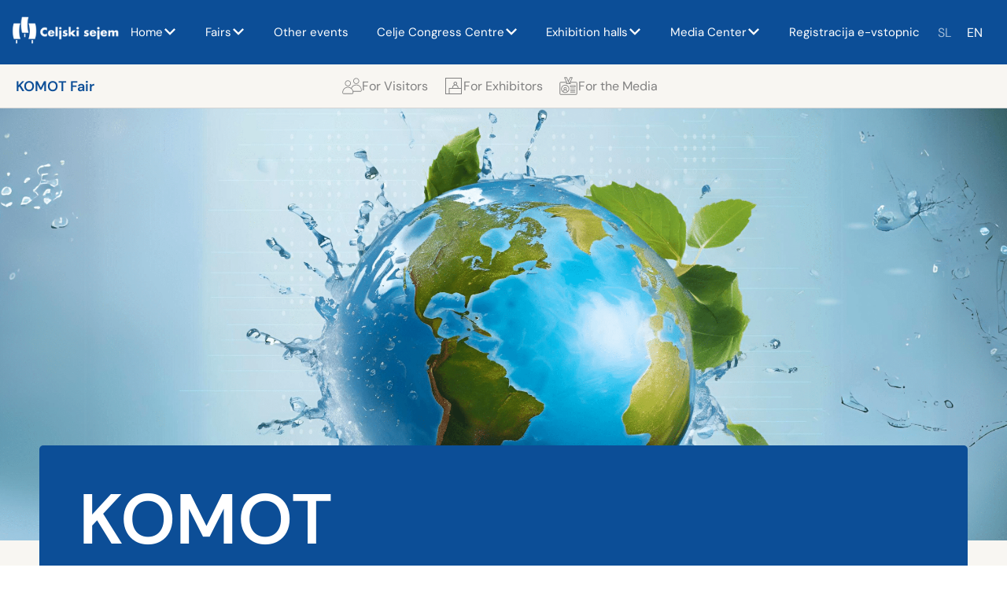

--- FILE ---
content_type: text/html; charset=UTF-8
request_url: https://ce-sejem.si/en/fairs/komot/
body_size: 86439
content:

<!doctype html>
<html lang="en-US" prefix="og: https://ogp.me/ns#">
<head>
	<meta charset="UTF-8">
	<meta name="viewport" content="width=device-width, initial-scale=1">
	<link rel="profile" href="https://gmpg.org/xfn/11">
	
        <style id="pressidium-cc-styles">
            .pressidium-cc-theme {
                --cc-bg: #f9faff;
--cc-text: #112954;
--cc-btn-primary-bg: #0c4e97;
--cc-btn-primary-text: #f9faff;
--cc-btn-primary-hover-bg: #1d2e38;
--cc-btn-primary-hover-text: #f9faff;
--cc-btn-secondary-bg: #dfe7f9;
--cc-btn-secondary-text: #112954;
--cc-btn-secondary-hover-bg: #c6d1ea;
--cc-btn-secondary-hover-text: #112954;
--cc-toggle-bg-off: #8fa8d6;
--cc-toggle-bg-on: #0c4e97;
--cc-toggle-bg-readonly: #cbd8f1;
--cc-toggle-knob-bg: #fff;
--cc-toggle-knob-icon-color: #ecf2fa;
--cc-cookie-category-block-bg: #ebeff9;
--cc-cookie-category-block-bg-hover: #dbe5f9;
--cc-section-border: #f1f3f5;
--cc-block-text: #112954;
--cc-cookie-table-border: #e1e7f3;
--cc-overlay-bg: rgba(230, 235, 255, .85);
--cc-webkit-scrollbar-bg: #ebeff9;
--cc-webkit-scrollbar-bg-hover: #0c4e97;
--cc-btn-floating-bg: #0c4e97;
--cc-btn-floating-icon: #f9faff;
--cc-btn-floating-hover-bg: #1d2e38;
--cc-btn-floating-hover-icon: #f9faff;
            }
        </style>

        <link rel="alternate" hreflang="sl" href="https://ce-sejem.si/sejmi/komot/" />
<link rel="alternate" hreflang="en" href="https://ce-sejem.si/en/fairs/komot/" />
<link rel="alternate" hreflang="x-default" href="https://ce-sejem.si/sejmi/komot/" />

<!-- Search Engine Optimization by Rank Math PRO - https://rankmath.com/ -->
<title>KOMOT | Celjski sejem d.d.</title>
<link crossorigin data-rocket-preconnect href="https://fonts.googleapis.com" rel="preconnect">
<link crossorigin data-rocket-preconnect href="https://connect.facebook.net" rel="preconnect">
<link crossorigin data-rocket-preconnect href="https://gtm.ce-sejem.si" rel="preconnect">
<link crossorigin data-rocket-preconnect href="https://googleads.g.doubleclick.net" rel="preconnect">
<link crossorigin data-rocket-preconnect href="https://v2.d41.co" rel="preconnect">
<link data-rocket-preload as="style" href="https://fonts.googleapis.com/css?family=Open%20Sans%3A300%2C400%2C500%2C600%2C700%2C800%7CUbuntu&#038;subset=greek%2Clatin%2Cgreek-ext%2Cvietnamese%2Ccyrillic-ext%2Clatin-ext%2Ccyrillic&#038;display=swap" rel="preload">
<link href="https://fonts.googleapis.com/css?family=Open%20Sans%3A300%2C400%2C500%2C600%2C700%2C800%7CUbuntu&#038;subset=greek%2Clatin%2Cgreek-ext%2Cvietnamese%2Ccyrillic-ext%2Clatin-ext%2Ccyrillic&#038;display=swap" media="print" onload="this.media=&#039;all&#039;" rel="stylesheet">
<noscript><link rel="stylesheet" href="https://fonts.googleapis.com/css?family=Open%20Sans%3A300%2C400%2C500%2C600%2C700%2C800%7CUbuntu&#038;subset=greek%2Clatin%2Cgreek-ext%2Cvietnamese%2Ccyrillic-ext%2Clatin-ext%2Ccyrillic&#038;display=swap"></noscript><link rel="preload" data-rocket-preload as="image" href="https://ce-sejem.si/wp-content/uploads/2024/06/KOMOT-WEB.png" fetchpriority="high">
<meta name="description" content="At the Celje Showground, the International Industriy Fair and KOMOT – Public Utility Equipment, Waste Management and Water Technologies Fair – took place"/>
<meta name="robots" content="follow, index, max-snippet:-1, max-video-preview:-1, max-image-preview:large"/>
<link rel="canonical" href="https://ce-sejem.si/en/fairs/komot/" />
<meta property="og:locale" content="en_US" />
<meta property="og:type" content="article" />
<meta property="og:title" content="KOMOT | Celjski sejem d.d." />
<meta property="og:description" content="At the Celje Showground, the International Industriy Fair and KOMOT – Public Utility Equipment, Waste Management and Water Technologies Fair – took place" />
<meta property="og:url" content="https://ce-sejem.si/en/fairs/komot/" />
<meta property="og:site_name" content="Celjski sejem d.d." />
<meta property="article:publisher" content="https://www.facebook.com/celjskisejem" />
<meta property="og:updated_time" content="2025-04-23T15:44:26+02:00" />
<meta property="og:image" content="https://ce-sejem.si/wp-content/uploads/2025/04/MIS-KOMOT-JUMBO-scaled-1-1024x768.jpg" />
<meta property="og:image:secure_url" content="https://ce-sejem.si/wp-content/uploads/2025/04/MIS-KOMOT-JUMBO-scaled-1-1024x768.jpg" />
<meta property="og:image:width" content="800" />
<meta property="og:image:height" content="600" />
<meta property="og:image:alt" content="KOMOT" />
<meta property="og:image:type" content="image/jpeg" />
<meta property="article:published_time" content="2023-04-12T15:06:12+02:00" />
<meta property="article:modified_time" content="2025-04-23T15:44:26+02:00" />
<meta name="twitter:card" content="summary_large_image" />
<meta name="twitter:title" content="KOMOT | Celjski sejem d.d." />
<meta name="twitter:description" content="At the Celje Showground, the International Industriy Fair and KOMOT – Public Utility Equipment, Waste Management and Water Technologies Fair – took place" />
<meta name="twitter:image" content="https://ce-sejem.si/wp-content/uploads/2025/04/MIS-KOMOT-JUMBO-scaled-1-1024x768.jpg" />
<meta name="twitter:label1" content="Time to read" />
<meta name="twitter:data1" content="2 minutes" />
<script type="application/ld+json" class="rank-math-schema-pro">{"@context":"https://schema.org","@graph":[{"@type":"Place","@id":"https://ce-sejem.si/en/#place/","address":{"@type":"PostalAddress","streetAddress":"De\u010dkova cesta 1","addressRegion":"Celje","postalCode":"3000","addressCountry":"Slovenija"}},{"@type":["Corporation","Organization"],"@id":"https://ce-sejem.si/en/#organization/","name":"Celjski sejem d.d.","url":"https://ce-sejem.si","sameAs":["https://www.facebook.com/celjskisejem"],"email":"info@ce-sejem.si","address":{"@type":"PostalAddress","streetAddress":"De\u010dkova cesta 1","addressRegion":"Celje","postalCode":"3000","addressCountry":"Slovenija"},"logo":{"@type":"ImageObject","@id":"https://ce-sejem.si/en/#logo/","url":"https://ce-sejem.si/wp-content/uploads/2022/12/prenos-removebg-preview.png","contentUrl":"https://ce-sejem.si/wp-content/uploads/2022/12/prenos-removebg-preview.png","caption":"Celjski sejem d.d.","inLanguage":"en-US","width":"374","height":"135"},"contactPoint":[{"@type":"ContactPoint","telephone":"+38635433000","contactType":"customer support"}],"location":{"@id":"https://ce-sejem.si/en/#place/"}},{"@type":"WebSite","@id":"https://ce-sejem.si/en/#website/","url":"https://ce-sejem.si/en/","name":"Celjski sejem d.d.","alternateName":"Celjski sejem","publisher":{"@id":"https://ce-sejem.si/en/#organization/"},"inLanguage":"en-US"},{"@type":"ImageObject","@id":"https://ce-sejem.si/wp-content/uploads/2025/04/MIS-KOMOT-JUMBO-scaled-1.jpg","url":"https://ce-sejem.si/wp-content/uploads/2025/04/MIS-KOMOT-JUMBO-scaled-1.jpg","width":"200","height":"200","inLanguage":"en-US"},{"@type":"WebPage","@id":"https://ce-sejem.si/en/fairs/komot/#webpage","url":"https://ce-sejem.si/en/fairs/komot/","name":"KOMOT | Celjski sejem d.d.","datePublished":"2023-04-12T15:06:12+02:00","dateModified":"2025-04-23T15:44:26+02:00","isPartOf":{"@id":"https://ce-sejem.si/en/#website/"},"primaryImageOfPage":{"@id":"https://ce-sejem.si/wp-content/uploads/2025/04/MIS-KOMOT-JUMBO-scaled-1.jpg"},"inLanguage":"en-US"},{"@type":"Person","@id":"https://ce-sejem.si/en/author/admin/","name":"admin","url":"https://ce-sejem.si/en/author/admin/","image":{"@type":"ImageObject","@id":"https://secure.gravatar.com/avatar/7a6d66fb87495c5b309c6d4300260162facadba454e25d98dc5f4efac9702e53?s=96&amp;d=mm&amp;r=g","url":"https://secure.gravatar.com/avatar/7a6d66fb87495c5b309c6d4300260162facadba454e25d98dc5f4efac9702e53?s=96&amp;d=mm&amp;r=g","caption":"admin","inLanguage":"en-US"},"sameAs":["https://ce-sejem.si"],"worksFor":{"@id":"https://ce-sejem.si/en/#organization/"}},{"@type":"Article","headline":"KOMOT | Celjski sejem d.d.","datePublished":"2023-04-12T15:06:12+02:00","dateModified":"2025-04-23T15:44:26+02:00","author":{"@id":"https://ce-sejem.si/en/author/admin/","name":"admin"},"publisher":{"@id":"https://ce-sejem.si/en/#organization/"},"description":"At the Celje Showground, the International Industriy Fair and KOMOT \u2013 Public Utility Equipment, Waste Management and Water Technologies Fair \u2013 took place","name":"KOMOT | Celjski sejem d.d.","@id":"https://ce-sejem.si/en/fairs/komot/#richSnippet","isPartOf":{"@id":"https://ce-sejem.si/en/fairs/komot/#webpage"},"image":{"@id":"https://ce-sejem.si/wp-content/uploads/2025/04/MIS-KOMOT-JUMBO-scaled-1.jpg"},"inLanguage":"en-US","mainEntityOfPage":{"@id":"https://ce-sejem.si/en/fairs/komot/#webpage"}}]}</script>
<!-- /Rank Math WordPress SEO plugin -->

<link href='https://fonts.gstatic.com' crossorigin rel='preconnect' />
<link rel="alternate" type="application/rss+xml" title="Celjski sejem d.d. &raquo; Feed" href="https://ce-sejem.si/en/feed/" />
<link rel="alternate" type="application/rss+xml" title="Celjski sejem d.d. &raquo; Comments Feed" href="https://ce-sejem.si/en/comments/feed/" />
<link rel="alternate" title="oEmbed (JSON)" type="application/json+oembed" href="https://ce-sejem.si/en/wp-json/oembed/1.0/embed?url=https%3A%2F%2Fce-sejem.si%2Fen%2Ffairs%2Fkomot%2F" />
<link rel="alternate" title="oEmbed (XML)" type="text/xml+oembed" href="https://ce-sejem.si/en/wp-json/oembed/1.0/embed?url=https%3A%2F%2Fce-sejem.si%2Fen%2Ffairs%2Fkomot%2F&#038;format=xml" />
<style id='wp-img-auto-sizes-contain-inline-css'>
img:is([sizes=auto i],[sizes^="auto," i]){contain-intrinsic-size:3000px 1500px}
/*# sourceURL=wp-img-auto-sizes-contain-inline-css */
</style>

<link data-minify="1" rel='stylesheet' id='twbbwg-global-css' href='https://ce-sejem.si/wp-content/cache/min/1/wp-content/plugins/photo-gallery/booster/assets/css/global.css?ver=1766413936' media='all' />
<link rel='stylesheet' id='mec-niceselect-style-css' href='https://ce-sejem.si/wp-content/plugins/modern-events-calendar/assets/css/nice-select.min.css?ver=7.25.0.1768490841' media='all' />
<link rel='stylesheet' id='mec-select2-style-css' href='https://ce-sejem.si/wp-content/plugins/modern-events-calendar/assets/packages/select2/select2.min.css?ver=7.25.0.1768490841' media='all' />
<link data-minify="1" rel='stylesheet' id='mec-font-icons-css' href='https://ce-sejem.si/wp-content/cache/min/1/wp-content/plugins/modern-events-calendar/assets/css/iconfonts.css?ver=1766413936' media='all' />
<link data-minify="1" rel='stylesheet' id='mec-frontend-style-css' href='https://ce-sejem.si/wp-content/cache/min/1/wp-content/plugins/modern-events-calendar/assets/css/frontend.min.css?ver=1766413936' media='all' />
<link data-minify="1" rel='stylesheet' id='mec-tooltip-style-css' href='https://ce-sejem.si/wp-content/cache/min/1/wp-content/plugins/modern-events-calendar/assets/packages/tooltip/tooltip.css?ver=1766413936' media='all' />
<link rel='stylesheet' id='mec-tooltip-shadow-style-css' href='https://ce-sejem.si/wp-content/plugins/modern-events-calendar/assets/packages/tooltip/tooltipster-sideTip-shadow.min.css?ver=7.25.0.1768490841' media='all' />
<link data-minify="1" rel='stylesheet' id='featherlight-css' href='https://ce-sejem.si/wp-content/cache/min/1/wp-content/plugins/modern-events-calendar/assets/packages/featherlight/featherlight.css?ver=1766413936' media='all' />
<link rel='stylesheet' id='mec-lity-style-css' href='https://ce-sejem.si/wp-content/plugins/modern-events-calendar/assets/packages/lity/lity.min.css?ver=7.25.0.1768490841' media='all' />
<link data-minify="1" rel='stylesheet' id='mec-general-calendar-style-css' href='https://ce-sejem.si/wp-content/cache/min/1/wp-content/plugins/modern-events-calendar/assets/css/mec-general-calendar.css?ver=1766413936' media='all' />
<link data-minify="1" rel='stylesheet' id='hello-elementor-theme-style-css' href='https://ce-sejem.si/wp-content/cache/min/1/wp-content/themes/hello-elementor/assets/css/theme.css?ver=1766413936' media='all' />
<link data-minify="1" rel='stylesheet' id='jet-menu-hello-css' href='https://ce-sejem.si/wp-content/cache/min/1/wp-content/plugins/jet-menu/integration/themes/hello-elementor/assets/css/style.css?ver=1766413936' media='all' />
<style id='wp-emoji-styles-inline-css'>

	img.wp-smiley, img.emoji {
		display: inline !important;
		border: none !important;
		box-shadow: none !important;
		height: 1em !important;
		width: 1em !important;
		margin: 0 0.07em !important;
		vertical-align: -0.1em !important;
		background: none !important;
		padding: 0 !important;
	}
/*# sourceURL=wp-emoji-styles-inline-css */
</style>
<link data-minify="1" rel='stylesheet' id='jet-engine-frontend-css' href='https://ce-sejem.si/wp-content/cache/min/1/wp-content/plugins/jet-engine/assets/css/frontend.css?ver=1766413936' media='all' />
<link rel='stylesheet' id='mec-fluent-layouts-css' href='https://ce-sejem.si/wp-content/plugins/mec-fluent-layouts/assets/mec-fluent-layouts.min.css?ver=1.0.0' media='all' />
<link rel='stylesheet' id='mec-fluent-layouts-single-css' href='https://ce-sejem.si/wp-content/plugins/mec-fluent-layouts/assets/mec-fluent-layouts-single.min.css?ver=1.0.0' media='all' />
<link data-minify="1" rel='stylesheet' id='bwg_fonts-css' href='https://ce-sejem.si/wp-content/cache/min/1/wp-content/plugins/photo-gallery/css/bwg-fonts/fonts.css?ver=1766413936' media='all' />
<link rel='stylesheet' id='sumoselect-css' href='https://ce-sejem.si/wp-content/plugins/photo-gallery/css/sumoselect.min.css?ver=3.4.6' media='all' />
<link rel='stylesheet' id='mCustomScrollbar-css' href='https://ce-sejem.si/wp-content/plugins/photo-gallery/css/jquery.mCustomScrollbar.min.css?ver=3.1.5' media='all' />

<link rel='stylesheet' id='bwg_frontend-css' href='https://ce-sejem.si/wp-content/plugins/photo-gallery/css/styles.min.css?ver=1.8.35' media='all' />
<link rel='stylesheet' id='pafe-extension-style-css' href='https://ce-sejem.si/wp-content/plugins/piotnet-addons-for-elementor-pro/assets/css/minify/extension.min.css?ver=7.1.66' media='all' />
<link rel='stylesheet' id='wpml-legacy-horizontal-list-0-css' href='https://ce-sejem.si/wp-content/plugins/sitepress-multilingual-cms/templates/language-switchers/legacy-list-horizontal/style.min.css?ver=1' media='all' />
<link data-minify="1" rel='stylesheet' id='cookie-consent-client-style-css' href='https://ce-sejem.si/wp-content/cache/min/1/wp-content/plugins/pressidium-cookie-consent/public/bundle.client.css?ver=1766413936' media='all' />
<link data-minify="1" rel='stylesheet' id='hello-elementor-css' href='https://ce-sejem.si/wp-content/cache/min/1/wp-content/themes/hello-elementor/assets/css/reset.css?ver=1766413936' media='all' />
<link data-minify="1" rel='stylesheet' id='hello-elementor-header-footer-css' href='https://ce-sejem.si/wp-content/cache/min/1/wp-content/themes/hello-elementor/assets/css/header-footer.css?ver=1766413936' media='all' />
<link rel='stylesheet' id='elementor-frontend-css' href='https://ce-sejem.si/wp-content/uploads/elementor/css/custom-frontend.min.css?ver=1765794116' media='all' />
<link rel='stylesheet' id='elementor-post-5-css' href='https://ce-sejem.si/wp-content/uploads/elementor/css/post-5.css?ver=1765794115' media='all' />
<link data-minify="1" rel='stylesheet' id='jet-menu-public-styles-css' href='https://ce-sejem.si/wp-content/cache/min/1/wp-content/plugins/jet-menu/assets/public/css/public.css?ver=1766413936' media='all' />
<link rel='stylesheet' id='widget-image-css' href='https://ce-sejem.si/wp-content/plugins/elementor/assets/css/widget-image.min.css?ver=3.31.3' media='all' />
<link rel='stylesheet' id='widget-heading-css' href='https://ce-sejem.si/wp-content/plugins/elementor/assets/css/widget-heading.min.css?ver=3.31.3' media='all' />
<link data-minify="1" rel='stylesheet' id='bdt-uikit-css' href='https://ce-sejem.si/wp-content/cache/min/1/wp-content/plugins/bdthemes-element-pack/assets/css/bdt-uikit.css?ver=1766413936' media='all' />
<link data-minify="1" rel='stylesheet' id='ep-helper-css' href='https://ce-sejem.si/wp-content/cache/min/1/wp-content/plugins/bdthemes-element-pack/assets/css/ep-helper.css?ver=1766413936' media='all' />
<link data-minify="1" rel='stylesheet' id='ep-offcanvas-css' href='https://ce-sejem.si/wp-content/cache/min/1/wp-content/plugins/bdthemes-element-pack/assets/css/ep-offcanvas.css?ver=1766413936' media='all' />
<link data-minify="1" rel='stylesheet' id='ep-accordion-css' href='https://ce-sejem.si/wp-content/cache/min/1/wp-content/plugins/bdthemes-element-pack/assets/css/ep-accordion.css?ver=1766413936' media='all' />
<link rel='stylesheet' id='e-animation-grow-css' href='https://ce-sejem.si/wp-content/plugins/elementor/assets/lib/animations/styles/e-animation-grow.min.css?ver=3.31.3' media='all' />
<link data-minify="1" rel='stylesheet' id='ep-advanced-button-css' href='https://ce-sejem.si/wp-content/cache/min/1/wp-content/plugins/bdthemes-element-pack/assets/css/ep-advanced-button.css?ver=1766413936' media='all' />
<link rel='stylesheet' id='widget-icon-list-css' href='https://ce-sejem.si/wp-content/uploads/elementor/css/custom-widget-icon-list.min.css?ver=1765794116' media='all' />
<link rel='stylesheet' id='widget-social-icons-css' href='https://ce-sejem.si/wp-content/plugins/elementor/assets/css/widget-social-icons.min.css?ver=3.31.3' media='all' />
<link rel='stylesheet' id='e-apple-webkit-css' href='https://ce-sejem.si/wp-content/uploads/elementor/css/custom-apple-webkit.min.css?ver=1765794116' media='all' />
<link rel='stylesheet' id='widget-divider-css' href='https://ce-sejem.si/wp-content/plugins/elementor/assets/css/widget-divider.min.css?ver=3.31.3' media='all' />
<link data-minify="1" rel='stylesheet' id='ep-advanced-icon-box-css' href='https://ce-sejem.si/wp-content/cache/min/1/wp-content/plugins/bdthemes-element-pack/assets/css/ep-advanced-icon-box.css?ver=1766413936' media='all' />
<link rel='stylesheet' id='e-sticky-css' href='https://ce-sejem.si/wp-content/plugins/elementor-pro/assets/css/modules/sticky.min.css?ver=3.31.2' media='all' />
<link rel='stylesheet' id='e-popup-css' href='https://ce-sejem.si/wp-content/plugins/elementor-pro/assets/css/conditionals/popup.min.css?ver=3.31.2' media='all' />
<link rel='stylesheet' id='e-animation-fadeIn-css' href='https://ce-sejem.si/wp-content/plugins/elementor/assets/lib/animations/styles/fadeIn.min.css?ver=3.31.3' media='all' />
<link data-minify="1" rel='stylesheet' id='elementor-icons-css' href='https://ce-sejem.si/wp-content/cache/min/1/wp-content/plugins/elementor/assets/lib/eicons/css/elementor-icons.min.css?ver=1766413936' media='all' />
<link data-minify="1" rel='stylesheet' id='mec-shortcode-designer-css' href='https://ce-sejem.si/wp-content/cache/min/1/wp-content/plugins/mec-shortcode-designer/assets/css/frontend/frontend.css?ver=1766413936' media='all' />
<link rel='stylesheet' id='mec-owl-carousel-style-css' href='https://ce-sejem.si/wp-content/plugins/modern-events-calendar/assets/packages/owl-carousel/owl.carousel.min.css?ver=7.25.0.1768490841' media='all' />
<link rel='stylesheet' id='mec-owl-carousel-theme-style-css' href='https://ce-sejem.si/wp-content/plugins/modern-events-calendar/assets/packages/owl-carousel/owl.theme.min.css?ver=084e633bf9248da0ba139ad4ba08898a' media='all' />
<link data-minify="1" rel='stylesheet' id='jet-tabs-frontend-css' href='https://ce-sejem.si/wp-content/cache/min/1/wp-content/plugins/jet-tabs/assets/css/jet-tabs-frontend.css?ver=1766413936' media='all' />
<link data-minify="1" rel='stylesheet' id='font-awesome-5-all-css' href='https://ce-sejem.si/wp-content/cache/min/1/wp-content/plugins/elementor/assets/lib/font-awesome/css/all.min.css?ver=1766413936' media='all' />
<link rel='stylesheet' id='font-awesome-4-shim-css' href='https://ce-sejem.si/wp-content/plugins/elementor/assets/lib/font-awesome/css/v4-shims.min.css?ver=3.31.3' media='all' />
<link data-minify="1" rel='stylesheet' id='ep-advanced-image-gallery-css' href='https://ce-sejem.si/wp-content/cache/min/1/wp-content/plugins/bdthemes-element-pack/assets/css/ep-advanced-image-gallery.css?ver=1766413936' media='all' />
<link data-minify="1" rel='stylesheet' id='ep-font-css' href='https://ce-sejem.si/wp-content/cache/min/1/wp-content/plugins/bdthemes-element-pack/assets/css/ep-font.css?ver=1766413936' media='all' />
<link data-minify="1" rel='stylesheet' id='ep-price-list-css' href='https://ce-sejem.si/wp-content/cache/min/1/wp-content/plugins/bdthemes-element-pack/assets/css/ep-price-list.css?ver=1766413936' media='all' />
<link rel='stylesheet' id='elementor-post-9663-css' href='https://ce-sejem.si/wp-content/uploads/elementor/css/post-9663.css?ver=1765799262' media='all' />
<link rel='stylesheet' id='elementor-post-16532-css' href='https://ce-sejem.si/wp-content/uploads/elementor/css/post-16532.css?ver=1765799262' media='all' />
<link rel='stylesheet' id='elementor-post-6504-css' href='https://ce-sejem.si/wp-content/uploads/elementor/css/post-6504.css?ver=1765794115' media='all' />
<link rel='stylesheet' id='elementor-post-36071-css' href='https://ce-sejem.si/wp-content/uploads/elementor/css/post-36071.css?ver=1765795117' media='all' />
<link rel='stylesheet' id='elementor-post-33442-css' href='https://ce-sejem.si/wp-content/uploads/elementor/css/post-33442.css?ver=1766413934' media='all' />
<link rel='stylesheet' id='elementor-post-17154-css' href='https://ce-sejem.si/wp-content/uploads/elementor/css/post-17154.css?ver=1765794116' media='all' />
<link rel='stylesheet' id='elementor-post-9881-css' href='https://ce-sejem.si/wp-content/uploads/elementor/css/post-9881.css?ver=1765794116' media='all' />
<link data-minify="1" rel='stylesheet' id='mec-single-builder-css' href='https://ce-sejem.si/wp-content/cache/min/1/wp-content/plugins/mec-single-builder/inc/frontend/css/mec-single-builder-frontend.css?ver=1766413936' media='all' />
<link data-minify="1" rel='stylesheet' id='hello-elementor-child-style-css' href='https://ce-sejem.si/wp-content/cache/min/1/wp-content/themes/hello-theme-child-master/style.css?ver=1766413936' media='all' />
<link data-minify="1" rel='stylesheet' id='elementor-gf-local-dmsans-css' href='https://ce-sejem.si/wp-content/cache/min/1/wp-content/uploads/elementor/google-fonts/css/dmsans.css?ver=1766413936' media='all' />
<link data-minify="1" rel='stylesheet' id='elementor-gf-local-sora-css' href='https://ce-sejem.si/wp-content/cache/min/1/wp-content/uploads/elementor/google-fonts/css/sora.css?ver=1766413936' media='all' />
<link data-minify="1" rel='stylesheet' id='elementor-icons-celjski-sejem-css' href='https://ce-sejem.si/wp-content/cache/min/1/wp-content/uploads/elementor/custom-icons/celjski-sejem/css/celjski-sejem.css?ver=1766413936' media='all' />
<link rel='stylesheet' id='elementor-icons-shared-0-css' href='https://ce-sejem.si/wp-content/plugins/elementor/assets/lib/font-awesome/css/fontawesome.min.css?ver=5.15.3' media='all' />
<link data-minify="1" rel='stylesheet' id='elementor-icons-fa-solid-css' href='https://ce-sejem.si/wp-content/cache/min/1/wp-content/plugins/elementor/assets/lib/font-awesome/css/solid.min.css?ver=1766413936' media='all' />
<link data-minify="1" rel='stylesheet' id='elementor-icons-fa-brands-css' href='https://ce-sejem.si/wp-content/cache/min/1/wp-content/plugins/elementor/assets/lib/font-awesome/css/brands.min.css?ver=1766413936' media='all' />
<script src="https://ce-sejem.si/wp-includes/js/jquery/jquery.min.js?ver=3.7.1" id="jquery-core-js"></script>
<script src="https://ce-sejem.si/wp-includes/js/jquery/jquery-migrate.min.js?ver=3.4.1" id="jquery-migrate-js"></script>
<script data-minify="1" src="https://ce-sejem.si/wp-content/cache/min/1/wp-content/plugins/photo-gallery/booster/assets/js/circle-progress.js?ver=1766413936" id="twbbwg-circle-js"></script>
<script id="twbbwg-global-js-extra">
var twb = {"nonce":"c1294412af","ajax_url":"https://ce-sejem.si/wp-admin/admin-ajax.php","plugin_url":"https://ce-sejem.si/wp-content/plugins/photo-gallery/booster","href":"https://ce-sejem.si/wp-admin/admin.php?page=twbbwg_photo-gallery"};
var twb = {"nonce":"c1294412af","ajax_url":"https://ce-sejem.si/wp-admin/admin-ajax.php","plugin_url":"https://ce-sejem.si/wp-content/plugins/photo-gallery/booster","href":"https://ce-sejem.si/wp-admin/admin.php?page=twbbwg_photo-gallery"};
//# sourceURL=twbbwg-global-js-extra
</script>
<script data-minify="1" src="https://ce-sejem.si/wp-content/cache/min/1/wp-content/plugins/photo-gallery/booster/assets/js/global.js?ver=1766413936" id="twbbwg-global-js"></script>
<script id="wpml-cookie-js-extra">
var wpml_cookies = {"wp-wpml_current_language":{"value":"en","expires":1,"path":"/"}};
var wpml_cookies = {"wp-wpml_current_language":{"value":"en","expires":1,"path":"/"}};
//# sourceURL=wpml-cookie-js-extra
</script>
<script data-minify="1" src="https://ce-sejem.si/wp-content/cache/min/1/wp-content/plugins/sitepress-multilingual-cms/res/js/cookies/language-cookie.js?ver=1766413936" id="wpml-cookie-js" defer data-wp-strategy="defer"></script>
<script id="consent-mode-script-js-extra">
var pressidiumCCGCM = {"gcm":{"enabled":true,"implementation":"gtm","ads_data_redaction":false,"url_passthrough":false,"regions":[]}};
//# sourceURL=consent-mode-script-js-extra
</script>
<script data-minify="1" src="https://ce-sejem.si/wp-content/cache/min/1/wp-content/plugins/pressidium-cookie-consent/public/consent-mode.js?ver=1766413936" id="consent-mode-script-js"></script>
<script src="https://ce-sejem.si/wp-content/plugins/photo-gallery/js/jquery.sumoselect.min.js?ver=3.4.6" id="sumoselect-js"></script>
<script src="https://ce-sejem.si/wp-content/plugins/photo-gallery/js/tocca.min.js?ver=2.0.9" id="bwg_mobile-js"></script>
<script src="https://ce-sejem.si/wp-content/plugins/photo-gallery/js/jquery.mCustomScrollbar.concat.min.js?ver=3.1.5" id="mCustomScrollbar-js"></script>
<script src="https://ce-sejem.si/wp-content/plugins/photo-gallery/js/jquery.fullscreen.min.js?ver=0.6.0" id="jquery-fullscreen-js"></script>
<script id="bwg_frontend-js-extra">
var bwg_objectsL10n = {"bwg_field_required":"field is required.","bwg_mail_validation":"This is not a valid email address.","bwg_search_result":"There are no images matching your search.","bwg_select_tag":"Select Tag","bwg_order_by":"Order By","bwg_search":"Search","bwg_show_ecommerce":"Show Ecommerce","bwg_hide_ecommerce":"Hide Ecommerce","bwg_show_comments":"Show Comments","bwg_hide_comments":"Hide Comments","bwg_restore":"Restore","bwg_maximize":"Maximize","bwg_fullscreen":"Fullscreen","bwg_exit_fullscreen":"Exit Fullscreen","bwg_search_tag":"SEARCH...","bwg_tag_no_match":"No tags found","bwg_all_tags_selected":"All tags selected","bwg_tags_selected":"tags selected","play":"Play","pause":"Pause","is_pro":"","bwg_play":"Play","bwg_pause":"Pause","bwg_hide_info":"Hide info","bwg_show_info":"Show info","bwg_hide_rating":"Hide rating","bwg_show_rating":"Show rating","ok":"Ok","cancel":"Cancel","select_all":"Select all","lazy_load":"0","lazy_loader":"https://ce-sejem.si/wp-content/plugins/photo-gallery/images/ajax_loader.png","front_ajax":"0","bwg_tag_see_all":"see all tags","bwg_tag_see_less":"see less tags"};
//# sourceURL=bwg_frontend-js-extra
</script>
<script src="https://ce-sejem.si/wp-content/plugins/photo-gallery/js/scripts.min.js?ver=1.8.35" id="bwg_frontend-js"></script>
<script src="https://ce-sejem.si/wp-content/plugins/piotnet-addons-for-elementor-pro/assets/js/minify/extension.min.js?ver=7.1.66" id="pafe-extension-js"></script>
<script src="https://ce-sejem.si/wp-content/plugins/elementor/assets/lib/font-awesome/js/v4-shims.min.js?ver=3.31.3" id="font-awesome-4-shim-js"></script>
<link rel="https://api.w.org/" href="https://ce-sejem.si/en/wp-json/" /><link rel="alternate" title="JSON" type="application/json" href="https://ce-sejem.si/en/wp-json/wp/v2/pages/9663" /><meta name="generator" content="WPML ver:4.7.6 stt:1,46;" />

		<!-- Google Tag Manager -->
		<script>(function(w,d,s,l,i){w[l]=w[l]||[];w[l].push({'gtm.start':new Date().getTime(),event:'gtm.js'});var f=d.getElementsByTagName(s)[0],j=d.createElement(s);j.async=true;j.src="https://gtm.ce-sejem.si/Fto4ovwoqhsky.js?"+i;f.parentNode.insertBefore(j,f);})(window,document,'script','dataLayer','KVB6=aWQ9R1RNLU1QM1BMWkQ%3D&amp;asq=2');</script>
		<!-- End Google Tag Manager -->
		<meta name="generator" content="Elementor 3.31.3; features: additional_custom_breakpoints; settings: css_print_method-external, google_font-enabled, font_display-swap">
        <svg style="display: none">
      <filter
        id="bdt-frosted"
        x="0%"
        y="0%"
        width="100%"
        height="100%"
        filterUnits="objectBoundingBox"
      >
        <feTurbulence
          type="fractalNoise"
          baseFrequency="0.01 0.01"
          numOctaves="1"
          seed="5"
          result="turbulence"
        />
        <!-- Seeds: 14, 17,  -->

        <feComponentTransfer in="turbulence" result="mapped">
          <feFuncR type="gamma" amplitude="1" exponent="10" offset="0.5" />
          <feFuncG type="gamma" amplitude="0" exponent="1" offset="0" />
          <feFuncB type="gamma" amplitude="0" exponent="1" offset="0.5" />
        </feComponentTransfer>

        <feGaussianBlur in="turbulence" stdDeviation="3" result="softMap" />

        <feSpecularLighting
          in="softMap"
          surfaceScale="5"
          specularConstant="1"
          specularExponent="100"
          lighting-color="white"
          result="specLight"
        >
          <fePointLight x="-200" y="-200" z="300" />
        </feSpecularLighting>

        <feComposite
          in="specLight"
          operator="arithmetic"
          k1="0"
          k2="1"
          k3="1"
          k4="0"
          result="litImage"
        />

        <feDisplacementMap
          in="SourceGraphic"
          in2="softMap"
          scale="150"
          xChannelSelector="R"
          yChannelSelector="G"
        />
      </filter>
</svg>
        <script>
	document.addEventListener('DOMContentLoaded', () => {  
	var current = window.location.href.split('/');
	var lastCode = current[3]; //'', 'fotogalerija', 'sejmi', 'kongresni-center'
	
	if(!lastCode) {
		lastCode = 'domov';
	}
	
	
	var activeElementInsideStickyMenu = document.getElementById(lastCode);
	activeElementInsideStickyMenu.classList.add('active_menu_style');
	console.log(activeElementInsideStickyMenu);

});

</script>
<style>	
	.active_menu_style i {
	 color: #0C4E97;
	}
	.active_menu_style p span {
	 color: #0C4E97;
	}

</style>
<script>
document.addEventListener('DOMContentLoaded', function () {
  const items = document.querySelectorAll('.gradient-follow');

  items.forEach(el => {
    el.addEventListener('mousemove', function (e) {
      const rect = el.getBoundingClientRect();
      const x = ((e.clientX - rect.left) / rect.width) * 100;
      const y = ((e.clientY - rect.top) / rect.height) * 100;

      // move radial gradient center with mouse
      el.style.setProperty('--gx', x + '%');
      el.style.setProperty('--gy', y + '%');
    });

    el.addEventListener('mouseleave', function () {
      // go back to center when leaving
      el.style.setProperty('--gx', '50%');
      el.style.setProperty('--gy', '50%');
    });
  });
});
</script>

<script>
(function($){

  function killInert() {
    // Pobriši inert in aria-hidden iz VSEH slidov
    $('[inert]').each(function(){
      this.removeAttribute('inert');
      this.removeAttribute('aria-hidden');
    });
  }

  // 1) takoj, ko je DOM ready
  $(document).ready(function(){
    killInert();

    // 2) ponavljaj na vsake 300 ms, ker Swiper/Elementor rad spet doda inert
    setInterval(killInert, 300);
  });

  // 3) še za primer, ko Elementor kaj dinamično naloži (AJAX, editor, itd.)
  $(window).on('elementor/frontend/init', function(){
    killInert();
  });

})(jQuery);
</script>

			<style>
				.e-con.e-parent:nth-of-type(n+4):not(.e-lazyloaded):not(.e-no-lazyload),
				.e-con.e-parent:nth-of-type(n+4):not(.e-lazyloaded):not(.e-no-lazyload) * {
					background-image: none !important;
				}
				@media screen and (max-height: 1024px) {
					.e-con.e-parent:nth-of-type(n+3):not(.e-lazyloaded):not(.e-no-lazyload),
					.e-con.e-parent:nth-of-type(n+3):not(.e-lazyloaded):not(.e-no-lazyload) * {
						background-image: none !important;
					}
				}
				@media screen and (max-height: 640px) {
					.e-con.e-parent:nth-of-type(n+2):not(.e-lazyloaded):not(.e-no-lazyload),
					.e-con.e-parent:nth-of-type(n+2):not(.e-lazyloaded):not(.e-no-lazyload) * {
						background-image: none !important;
					}
				}
			</style>
			<link rel="icon" href="https://ce-sejem.si/wp-content/uploads/2023/05/celjski-sejem-favicon.png" sizes="32x32" />
<link rel="icon" href="https://ce-sejem.si/wp-content/uploads/2023/05/celjski-sejem-favicon.png" sizes="192x192" />
<link rel="apple-touch-icon" href="https://ce-sejem.si/wp-content/uploads/2023/05/celjski-sejem-favicon.png" />
<meta name="msapplication-TileImage" content="https://ce-sejem.si/wp-content/uploads/2023/05/celjski-sejem-favicon.png" />
<style>.pswp.pafe-lightbox-modal {display: none;}</style>		<style id="wp-custom-css">
			/* timeline o nas*/
.bdt-timeline-item-main-container {
    padding-left: 15px !important;
}
.elementor-237 .elementor-element.elementor-element-fa457e6 .bdt-timeline .bdt-timeline-excerpt {
    padding-left: 35px !important;
}
.elementor-237 .elementor-element.elementor-element-fa457e6 .bdt-timeline .bdt-timeline-title * {
    padding-left: 35px !important;
}

.elementor-237 .elementor-element.elementor-element-fa457e6 .bdt-timeline.bdt-timeline-skin-default .bdt-timeline-item-main-wrapper .bdt-timeline-icon span {
    margin-top: -20px !important;
	    margin-left: -51px;
}

.bdt-timeline.bdt-timeline-skin-default .bdt-timeline-item-main-wrapper {
    padding-left: 0 !important;
}


/* tabs sejem mos*/
.bdt-tab>.bdt-active>a {
    FONT-WEIGHT: BOLD !IMPORTANT;
    TEXT-DECORATION: UNDERLINE;
}

.elementor-344 .elementor-element.elementor-element-dbabc73 .bdt-tab-wrapper > div {
    margin-top: 50px;
    margin-right: -75px !important;
	z-index: 100 !important;
    position: relative;
}

.elementor-6705 .elementor-element.elementor-element-4a47cd3 .bdt-tab-wrapper > div {
    margin-top: 50px;
    margin-right: -75px !important;
	z-index: 100 !important;
    position: relative;
}
.elementor-13012 .elementor-element.elementor-element-cf442e2 .bdt-tab-wrapper > div {
    margin-top: 50px;
    margin-right: -75px !important;
	z-index: 100 !important;
    position: relative;
}

span.bdt-tab-text:hover {
    text-decoration: underline;
}

/*megamenu aktivni link fotogalerija*/
a.ep-menu-nav-link.active {
    font-weight: 700 !important;
}

@media (max-width: 1300px)
a.ep-menu-nav-link.active {
    font-size: 16px !important;
}

/*najem dvorane radius izbrane dvorane*/
.elementor-324 .elementor-element.elementor-element-41a76e8 ul.thumbnails.image_picker_selector .thumbnail.selected {
    border-radius: 5px;
}

/*mega menu in stranski menu*/
#go_vertical {
    position: fixed;
    width: 13%;
    max-width: 300px;
    top: 0;
    z-index: 100;
	  min-width: 235px;
	height: 100%;
}

.jet-custom-nav>.jet-custom-nav__item>a {
    flex-flow: inherit;
}

.elementor-1156 .elementor-element.elementor-element-025389f .ep-sub-menu .ep-sub-menu-wrap .ep-title:hover {
	font-weight: 500;
}

.elementor-1141 .elementor-element.elementor-element-3b1b71f .ep-sub-menu .ep-sub-menu-wrap .ep-title:hover {
	font-weight: 500;
}

.elementor-1162 .elementor-element.elementor-element-558eec4 .ep-sub-menu .ep-sub-menu-wrap .ep-title:hover {
	font-weight: 500;
}

.elementor-2750 .elementor-element.elementor-element-6a134d4 .ep-sub-menu .ep-sub-menu-wrap .ep-title:hover{
	font-weight: 500;
}

.elementor-5317 .elementor-element.elementor-element-129c2c9 .ep-sub-menu .ep-sub-menu-wrap .ep-title:hover {
	font-weight: 500;
}

.elementor-3107 .elementor-element.elementor-element-615b86e .ep-sub-menu .ep-sub-menu-wrap .ep-title:hover{
	font-weight: 500;
}

.bdt-drop {
    width: 300px;
}

/*program po halah*/
.bdt-price-list-item {
    align-items: baseline !important;
}

.bdt-price-list-title {
    max-width: 100% !important;
}

.jet-mega-menu.jet-mega-menu--layout-horizontal .jet-mega-menu-mega-container__inner {
    border-radius: 0 0 5px 5px;
	box-shadow: 0px 0px 10px 0px rgb(0 0 0 / 19%);
}

/*izklop snap scrolla*/
@media (max-width:1024px){
html body {
scroll-snap-type: none;
}
}

.bdt-lightbox {
    background: rgb(0 0 0 / 58%);
}

.elementor-column-gap-default>.elementor-column>.elementor-element-populated {
    padding: 0;
}

.bdt-lightbox .bdt-lightbox-button svg {
    color: white;
}

.bdt-ep-breadcrumb>* {
    display: contents;
}



.jet-mega-menu-mega-container {
 --jmm-submenu-width: 275px !important;
    --jmm-submenu-delta-x-offset: 0 !important;
}

.jet-mega-menu.jet-mega-menu--layout-horizontal .jet-mega-menu-mega-container__inner {
    padding-right: var(--jmm-mega-container-hor-padding, 0px);
}

/*cenik-cena*/
span.bdt-price-list-price {
    text-align: end !important;
}

/*galerija*/
.bwg-item0 {
    border: none!important;
    opacity: 1 !important;
    border-radius: 5px !important;
}

.bwg-item {
padding: 0 !important;
}
.bwg_load_btn {
    font-size: 16px !important;
    font-family: 'DM Sans' !important;
    color: #0C4E97 !important;
    border: 1px solid #0C4E97 !important;
    border-radius: 35px !important;
    padding: 10px 30px !important;
    background-color: #F8F6F2 !important;
    font-weight: 500 !important;
}

#bwg_container1_5 #bwg_container2_5 .tablenav-pages_5 a {
    font-size: 16px !important;
    font-family: 'DM Sans' !important;
    color: #0C4E97 !important;
    border: 1px solid #0C4E97 !important;
    border-radius: 35px !important;
    padding: 10px 30px !important;
    background-color: #F8F6F2 !important;
    font-weight: 500 !important;
}
div#bwg_load_2 {
    margin-top: 20px !important;
}
div#bwg_load_4 {
    margin-top: 20px !important;
}

div#bwg_load_6 {
    margin-top: 20px !important;
}

div#bwg_load_7 {
    margin-top: 20px !important;
}
div#bwg_load_1 {
    margin-top: 20px !important;
}
div#bwg_load_3 {
    margin-top: 20px !important;
}
a.bwg-a.bwg_load_btn_0.bwg_load_btn:hover {
    color: white !important;
    background-color: #0C4E97 !important;
}

#bwg_container1_5 #bwg_container2_5 .tablenav-pages_5 {
    margin-top: 20px !important;
}

#bwg_container1_0 #bwg_container2_0 .bwg-container-0.bwg-album-thumbnails {
    justify-content: left !important;
    background-color: transparent !important;
}

#bwg_container1_0 #bwg_container2_0 .bwg-container-0.bwg-album-thumbnails .bwg-item0 {
    background-color: transparent !important;
}

#bwg_container1_0 #bwg_container2_0 .bwg-container-0.bwg-album-thumbnails .bwg-title2 {
    color: black !important;
    font-family: 'DM Sans' !important;
    font-size: 16px !important;
    font-weight: 500 !important;
}

.bwg-item2 {
    margin: 0 !important;
}

#bwg_container1_0 #bwg_container2_0 .bwg-container-0.bwg-album-thumbnails .bwg-item1 {
    padding-top: 69% !important;
}

img.skip-lazy {
	width: 100% !important;
}

#bwg_container1_0 #bwg_container2_0 .bwg-container-0.bwg-standard-thumbnails {
    background-color: transparent !important;
}

#bwg_container1_0 #bwg_container2_0 .bwg-container-0.bwg-standard-thumbnails .bwg-item0 {
    background-color: transparent !important;
}

#bwg_container1_0 #bwg_container2_0 .bwg-container-0.bwg-standard-thumbnails .bwg-item1 {
    padding-top: 70% !important;
}


.bdt-slider .bdt-slide-item .bdt-slide-title, .bdt-slider .bdt-slide-item .bdt-slide-text, .bdt-slider .bdt-slide-item .bdt-slide-link-wrapper {
    transition: none !important;
}

.search_tags_container {
    border: 1px solid #d5d5d5 !important;
    background-color: #f8f6f2 !important;
}

div#bwg_search_container_2_0 {
    background-color: #f8f6f2;
    border: 1px solid #d5d5d5;
    border-radius: 35px;
}

span.search_placeholder_title {
    background-color: #f8f6f2 !important;
}

.optWrapper.okCancelInMulti.multiple {
    background-color: #f8f6f2;
}

.SumoSelect>.optWrapper>.MultiControls {
    background-color: #f8f6f2;
}

.SumoSelect>.optWrapper.multiple>.options li.opt span i {
    background-color: #f8f6f2;
}

.SumoSelect .select-all.partial>span i, .SumoSelect .select-all.selected>span i, .SumoSelect>.optWrapper.multiple>.options li.opt.selected span i {
    background-color: #0C4E97;
}

.SumoSelect>.optWrapper.isFloating {
    max-height: max-content !important;
	min-height: min-content !important;
}

.SumoSelect>.optWrapper.isFloating>.options {
    min-height: fit-content;
}

#bwg_search_container_1_0 {
    max-width: 100% !important;
}

.spider_popup_close {
    background-color: transparent;
    color: #FFFFFF !important;
    height: 30px !important;
    font-size: 20px;
    right: -40px;
    top: -50px;
    width: 30px;
}

a.spider_popup_close_fullscreen {
    color: white !important;
    font-size: 16px;
    top: -50px;
    width: 40px !important;
    right: 0;
}

.bwg_thumbnail.bwg_container .search_line .bwg_search_input_container {
    background-color: #F8F6F2;
}

/*wpml switcher*/
a.wpml-ls-link {
	opacity: 60% !important;
}
.wpml-ls-current-language a {
	opacity: 100% !important;
}

.elementor-field-option:last-child {
    margin-bottom: 15px !important;
}

section#comments {
    display: none;
}

/*KOLEDAR*/
 
.mec-event-list-modern .mec-event-date .event-da {
    color: #9b9b9b !important; 
    font-size: 15px !important;
    font-weight: 400 !important;
    margin-left: 5px !important;
letter-spacing: 1.5px !important;
}

.mec-event-list-modern .mec-event-date .event-f {
    font-size: 15px !important;
	   color: #9b9b9b !important; 
	font-weight: 400 !important;
}
.mec-event-list-modern .mec-event-title {
    text-align: initial !important;
    font-size: 25px !important;
    text-transform: initial !important;
    line-height: 1.1em;
	letter-spacing: 0;
	font-weight: 500;
}
.mec-event-list-modern .mec-event-detail, .mec-event-list-modern .mec-price-details {
    color: black !important;
    font-size: 18px !important;
    font-weight: 400 !important;
    line-height: 25px !important;
    text-align: initial !important; 
}
.mec-event-list-modern .mec-event-article {
    border-bottom: 1px solid #d4d4d4;
}
.mec-event-list-modern .mec-event-date {
    display: flex;
    align-items: baseline;
}

.event-d.mec-color {
    font-weight: 500;
	color: #000 !important;
	font-size: 20px !important;
}
.mec-event-list-modern .col-md-6.col-sm-6 {
    width: 100%;
    padding-left: 275px;
    padding-right: 0;
}
.mec-event-list-modern .col-md-2.col-sm-2 {
    width: 360px;
}
.mec-event-list-modern .mec-event-article {
    min-height: auto;
}
@media (max-width:1300px){
.mec-event-list-modern .col-md-6.col-sm-6 {
    padding-left: 250px;
}
}
@media (max-width:767px){
	.mec-event-list-modern .col-md-2.col-sm-2 {
    width: 150px;
    top: 0px;
		padding-left: 0;
}
	.mec-event-list-modern .mec-event-article {
    min-height: auto;
    display: flex;
    align-items: baseline;
		padding-top: 15px !important;
}
	.mec-event-list-modern .mec-event-date .event-f {
    padding-left: 0;
		letter-spacing: 1.3px;
}

.mec-event-date {
    text-align: inherit !important;
}

.mec-event-list-modern .mec-event-date .event-da {
    margin-top: 0 !important;
    margin-left: 0 !important;
	letter-spacing: 1px !important;
}
	
	.mec-event-list-modern .mec-event-title {
    font-size: 21px !important;
}
	
	.mec-event-list-modern .mec-event-detail, .mec-event-list-modern .mec-price-details {
    line-height: 19px !important;
}
	
	.mec-event-list-modern .mec-event-date {
    padding: 10px 0 5px 0;
}
}

h4.mec-event-title {
    line-height: 1.3em;
}

.mec-event-tile-view article.mec-tile-item:after {
    background-color: transparent !important;
    box-shadow: none !important;
}

.mec-event-tile-view article.mec-tile-item .mec-event-title {
    text-align: initial !important;
}

.mec-event-tile-view article.mec-tile-item .event-tile-view-head {
    text-align: initial !important;
    font-size: 20px !important;
    font-weight: 500 !important;
}

.mec-event-tile-view article.mec-tile-item .mec-event-time {
    color: white !important;
    font-size: 20px !important;
    font-weight: 400 !important;
}
.mec-event-tile-view article.mec-tile-item .mec-event-time i {
    font-size: 20px !important;
}
.mec-event-tile-view article.mec-tile-item {
    border-radius: 5px !important;
    box-shadow: none !important;
}
.mec-event-tile-view article.mec-tile-item:after, .mec-event-tile-view article.mec-tile-item:before {
    border-radius: 5px !important;
}
.mec-event-tile-view article.mec-tile-item .mec-event-title a:hover {
    color: white !important;
}
.mec-month-divider {
margin: 60px 0 0 0 !important;
}
.mec-month-divider span:before {
    border-bottom: none !important;
 }

.mec-wrap .row {
    margin-left: 0px !important;
    margin-right: 0px !important;
}

.mec-month-divider span {
    font-weight: 500 !important;
    color: #9B9B9B !important;
    border-bottom: none !important;
    padding-bottom: 0 !important; 
    text-align: initial !important;
}

.event-color {
    display: none !important;
}

.mec-event-list-modern .mec-btn-wrapper .mec-booking-button {
    display: none;
}

a.dialog-close-button.dialog-lightbox-close-button {
    border-width: 0 !important;
}
.mec-single-event .mec-event-meta dd {
    margin: 0;
    padding-left: 35px !important;
}

h3.mec-events-single-section-title.mec-location {
    padding-left: 10px !important;
}



.jet-mega-menu-item {
    align-items: center !important;
    display: flex;
}

.shadow-bottom {
    background: none !important;
}

.shadow-top {
background: none !important;
}

.e-tabs-wrapper {
border: 1px solid #d9d9d9;
}

.elementor-5802 .elementor-element.elementor-element-fc58efa > .elementor-widget-container > div > .jet-custom-nav > .jet-custom-nav__item > .jet-custom-nav__sub {
    border-radius: 5px!important;
    padding: 10px!important;
}


#bwg_container1_0 #bwg_container2_0 .tablenav-pages_0 {

    margin: 25px 0 4px;

}
div#bwg_load_0 {
	margin-top: 20px !important;
}

.jet-tabs__control {
    outline: none !important;
}

.glr .bdt-ep-advanced-image-gallery-inner.bdt-image-mask {
    aspect-ratio: 1;
    object-fit: cover;
}
@media (max-width: 767px) {
	pressidium-floating-button.left {
    bottom: 90px;
}
}

.misgumb:hover .bdt-ep-button-text, .misgumbr:hover .bdt-ep-button-text {
	margin-right: 12px;
	transition: all 400ms ease-in-out;
}

.misgumb .bdt-ep-button-text, .misgumbr .bdt-ep-button-text {
	transition: all 400ms ease-in-out;
}

.noovrflw {
	overflow: hidden;
}
		</style>
		<style>:root,::before,::after{--mec-color-skin: #0c4e97;--mec-color-skin-rgba-1: rgba(12,78,151,.25);--mec-color-skin-rgba-2: rgba(12,78,151,.5);--mec-color-skin-rgba-3: rgba(12,78,151,.75);--mec-color-skin-rgba-4: rgba(12,78,151,.11);--mec-primary-border-radius: ;--mec-secondary-border-radius: ;--mec-container-normal-width: 100%;--mec-container-large-width: 100%;--mec-title-color: #0c4e97;--mec-title-color-hover: #0c4e97;--mec-content-color: #f8f6f2;--mec-fes-main-color: #40d9f1;--mec-fes-main-color-rgba-1: rgba(64, 217, 241, 0.12);--mec-fes-main-color-rgba-2: rgba(64, 217, 241, 0.23);--mec-fes-main-color-rgba-3: rgba(64, 217, 241, 0.03);--mec-fes-main-color-rgba-4: rgba(64, 217, 241, 0.3);--mec-fes-main-color-rgba-5: rgb(64 217 241 / 7%);--mec-fes-main-color-rgba-6: rgba(64, 217, 241, 0.2);--mec-fluent-main-color: #ade7ff;--mec-fluent-main-color-rgba-1: rgba(173, 231, 255, 0.3);--mec-fluent-main-color-rgba-2: rgba(173, 231, 255, 0.8);--mec-fluent-main-color-rgba-3: rgba(173, 231, 255, 0.1);--mec-fluent-main-color-rgba-4: rgba(173, 231, 255, 0.2);--mec-fluent-main-color-rgba-5: rgba(173, 231, 255, 0.7);--mec-fluent-main-color-rgba-6: rgba(173, 231, 255, 0.7);--mec-fluent-bold-color: #00acf8;--mec-fluent-bg-hover-color: #ebf9ff;--mec-fluent-bg-color: #f8f6f2;--mec-fluent-second-bg-color: #f8f6f2;}</style><style>select#mec_sf_category_5339 {
    font-family: 'DM Sans';
}

select#mec_sf_month_5339 {
    font-family: 'DM Sans';
    border-radius: 0 !important;
}

select#mec_sf_year_5339 {
    font-family: 'DM Sans';
}

input#mec_sf_s_5339 {
    font-family: 'DM Sans';
}


.mec-wrap .mec-totalcal-box {
    border: 1px solid #D4D4D4 !important;
    background: #F8F6F2 !important;
    border-radius: 5px !important;
}

.mec-wrap .mec-totalcal-box i {
    background: #F8F6F2 !important;
    border: 1px solid #d4d4d4 !important;
    color: #0C4E97 !important;
    border-radius: 5px 0 0 5px !important;
}

.mec-checkboxes-search .mec-searchbar-category-wrap, .mec-wrap .mec-totalcal-box .mec-totalcal-view span, .mec-wrap .mec-totalcal-box input, .mec-wrap .mec-totalcal-box select {
    background: #F8F6F2 !important;
    color: #000 !important;
    border: 1px solid #d4d4d4 !important;
    border-radius: 0 5px 5px 0 !important;
}

@media (max-width: 1024px) {
i.mec-sl-magnifier {
    margin-top: 10px !important;
}

input#mec_sf_s_5339 {
    margin-top: 10px !IMPORTANT;
}

input#mec_sf_s_5344 {
    margin-top: 10px !important;
}

input#mec_sf_s_17639 {
    margin-top: 10px !important;
}
input#mec_sf_s_17678 {
    margin-top: 10px !important;
}
 }

select#mec_sf_month_17639 {
    border-radius: 0 !important;
}

select#mec_sf_month_5344 {
    border-radius: 0 !important;
}

select#mec_sf_month_17678 {
    border-radius: 0 !important;
}</style><noscript><style id="rocket-lazyload-nojs-css">.rll-youtube-player, [data-lazy-src]{display:none !important;}</style></noscript><style id='global-styles-inline-css'>
:root{--wp--preset--aspect-ratio--square: 1;--wp--preset--aspect-ratio--4-3: 4/3;--wp--preset--aspect-ratio--3-4: 3/4;--wp--preset--aspect-ratio--3-2: 3/2;--wp--preset--aspect-ratio--2-3: 2/3;--wp--preset--aspect-ratio--16-9: 16/9;--wp--preset--aspect-ratio--9-16: 9/16;--wp--preset--color--black: #000000;--wp--preset--color--cyan-bluish-gray: #abb8c3;--wp--preset--color--white: #ffffff;--wp--preset--color--pale-pink: #f78da7;--wp--preset--color--vivid-red: #cf2e2e;--wp--preset--color--luminous-vivid-orange: #ff6900;--wp--preset--color--luminous-vivid-amber: #fcb900;--wp--preset--color--light-green-cyan: #7bdcb5;--wp--preset--color--vivid-green-cyan: #00d084;--wp--preset--color--pale-cyan-blue: #8ed1fc;--wp--preset--color--vivid-cyan-blue: #0693e3;--wp--preset--color--vivid-purple: #9b51e0;--wp--preset--gradient--vivid-cyan-blue-to-vivid-purple: linear-gradient(135deg,rgb(6,147,227) 0%,rgb(155,81,224) 100%);--wp--preset--gradient--light-green-cyan-to-vivid-green-cyan: linear-gradient(135deg,rgb(122,220,180) 0%,rgb(0,208,130) 100%);--wp--preset--gradient--luminous-vivid-amber-to-luminous-vivid-orange: linear-gradient(135deg,rgb(252,185,0) 0%,rgb(255,105,0) 100%);--wp--preset--gradient--luminous-vivid-orange-to-vivid-red: linear-gradient(135deg,rgb(255,105,0) 0%,rgb(207,46,46) 100%);--wp--preset--gradient--very-light-gray-to-cyan-bluish-gray: linear-gradient(135deg,rgb(238,238,238) 0%,rgb(169,184,195) 100%);--wp--preset--gradient--cool-to-warm-spectrum: linear-gradient(135deg,rgb(74,234,220) 0%,rgb(151,120,209) 20%,rgb(207,42,186) 40%,rgb(238,44,130) 60%,rgb(251,105,98) 80%,rgb(254,248,76) 100%);--wp--preset--gradient--blush-light-purple: linear-gradient(135deg,rgb(255,206,236) 0%,rgb(152,150,240) 100%);--wp--preset--gradient--blush-bordeaux: linear-gradient(135deg,rgb(254,205,165) 0%,rgb(254,45,45) 50%,rgb(107,0,62) 100%);--wp--preset--gradient--luminous-dusk: linear-gradient(135deg,rgb(255,203,112) 0%,rgb(199,81,192) 50%,rgb(65,88,208) 100%);--wp--preset--gradient--pale-ocean: linear-gradient(135deg,rgb(255,245,203) 0%,rgb(182,227,212) 50%,rgb(51,167,181) 100%);--wp--preset--gradient--electric-grass: linear-gradient(135deg,rgb(202,248,128) 0%,rgb(113,206,126) 100%);--wp--preset--gradient--midnight: linear-gradient(135deg,rgb(2,3,129) 0%,rgb(40,116,252) 100%);--wp--preset--font-size--small: 13px;--wp--preset--font-size--medium: 20px;--wp--preset--font-size--large: 36px;--wp--preset--font-size--x-large: 42px;--wp--preset--spacing--20: 0.44rem;--wp--preset--spacing--30: 0.67rem;--wp--preset--spacing--40: 1rem;--wp--preset--spacing--50: 1.5rem;--wp--preset--spacing--60: 2.25rem;--wp--preset--spacing--70: 3.38rem;--wp--preset--spacing--80: 5.06rem;--wp--preset--shadow--natural: 6px 6px 9px rgba(0, 0, 0, 0.2);--wp--preset--shadow--deep: 12px 12px 50px rgba(0, 0, 0, 0.4);--wp--preset--shadow--sharp: 6px 6px 0px rgba(0, 0, 0, 0.2);--wp--preset--shadow--outlined: 6px 6px 0px -3px rgb(255, 255, 255), 6px 6px rgb(0, 0, 0);--wp--preset--shadow--crisp: 6px 6px 0px rgb(0, 0, 0);}:root { --wp--style--global--content-size: 800px;--wp--style--global--wide-size: 1200px; }:where(body) { margin: 0; }.wp-site-blocks > .alignleft { float: left; margin-right: 2em; }.wp-site-blocks > .alignright { float: right; margin-left: 2em; }.wp-site-blocks > .aligncenter { justify-content: center; margin-left: auto; margin-right: auto; }:where(.wp-site-blocks) > * { margin-block-start: 24px; margin-block-end: 0; }:where(.wp-site-blocks) > :first-child { margin-block-start: 0; }:where(.wp-site-blocks) > :last-child { margin-block-end: 0; }:root { --wp--style--block-gap: 24px; }:root :where(.is-layout-flow) > :first-child{margin-block-start: 0;}:root :where(.is-layout-flow) > :last-child{margin-block-end: 0;}:root :where(.is-layout-flow) > *{margin-block-start: 24px;margin-block-end: 0;}:root :where(.is-layout-constrained) > :first-child{margin-block-start: 0;}:root :where(.is-layout-constrained) > :last-child{margin-block-end: 0;}:root :where(.is-layout-constrained) > *{margin-block-start: 24px;margin-block-end: 0;}:root :where(.is-layout-flex){gap: 24px;}:root :where(.is-layout-grid){gap: 24px;}.is-layout-flow > .alignleft{float: left;margin-inline-start: 0;margin-inline-end: 2em;}.is-layout-flow > .alignright{float: right;margin-inline-start: 2em;margin-inline-end: 0;}.is-layout-flow > .aligncenter{margin-left: auto !important;margin-right: auto !important;}.is-layout-constrained > .alignleft{float: left;margin-inline-start: 0;margin-inline-end: 2em;}.is-layout-constrained > .alignright{float: right;margin-inline-start: 2em;margin-inline-end: 0;}.is-layout-constrained > .aligncenter{margin-left: auto !important;margin-right: auto !important;}.is-layout-constrained > :where(:not(.alignleft):not(.alignright):not(.alignfull)){max-width: var(--wp--style--global--content-size);margin-left: auto !important;margin-right: auto !important;}.is-layout-constrained > .alignwide{max-width: var(--wp--style--global--wide-size);}body .is-layout-flex{display: flex;}.is-layout-flex{flex-wrap: wrap;align-items: center;}.is-layout-flex > :is(*, div){margin: 0;}body .is-layout-grid{display: grid;}.is-layout-grid > :is(*, div){margin: 0;}body{padding-top: 0px;padding-right: 0px;padding-bottom: 0px;padding-left: 0px;}a:where(:not(.wp-element-button)){text-decoration: underline;}:root :where(.wp-element-button, .wp-block-button__link){background-color: #32373c;border-width: 0;color: #fff;font-family: inherit;font-size: inherit;font-style: inherit;font-weight: inherit;letter-spacing: inherit;line-height: inherit;padding-top: calc(0.667em + 2px);padding-right: calc(1.333em + 2px);padding-bottom: calc(0.667em + 2px);padding-left: calc(1.333em + 2px);text-decoration: none;text-transform: inherit;}.has-black-color{color: var(--wp--preset--color--black) !important;}.has-cyan-bluish-gray-color{color: var(--wp--preset--color--cyan-bluish-gray) !important;}.has-white-color{color: var(--wp--preset--color--white) !important;}.has-pale-pink-color{color: var(--wp--preset--color--pale-pink) !important;}.has-vivid-red-color{color: var(--wp--preset--color--vivid-red) !important;}.has-luminous-vivid-orange-color{color: var(--wp--preset--color--luminous-vivid-orange) !important;}.has-luminous-vivid-amber-color{color: var(--wp--preset--color--luminous-vivid-amber) !important;}.has-light-green-cyan-color{color: var(--wp--preset--color--light-green-cyan) !important;}.has-vivid-green-cyan-color{color: var(--wp--preset--color--vivid-green-cyan) !important;}.has-pale-cyan-blue-color{color: var(--wp--preset--color--pale-cyan-blue) !important;}.has-vivid-cyan-blue-color{color: var(--wp--preset--color--vivid-cyan-blue) !important;}.has-vivid-purple-color{color: var(--wp--preset--color--vivid-purple) !important;}.has-black-background-color{background-color: var(--wp--preset--color--black) !important;}.has-cyan-bluish-gray-background-color{background-color: var(--wp--preset--color--cyan-bluish-gray) !important;}.has-white-background-color{background-color: var(--wp--preset--color--white) !important;}.has-pale-pink-background-color{background-color: var(--wp--preset--color--pale-pink) !important;}.has-vivid-red-background-color{background-color: var(--wp--preset--color--vivid-red) !important;}.has-luminous-vivid-orange-background-color{background-color: var(--wp--preset--color--luminous-vivid-orange) !important;}.has-luminous-vivid-amber-background-color{background-color: var(--wp--preset--color--luminous-vivid-amber) !important;}.has-light-green-cyan-background-color{background-color: var(--wp--preset--color--light-green-cyan) !important;}.has-vivid-green-cyan-background-color{background-color: var(--wp--preset--color--vivid-green-cyan) !important;}.has-pale-cyan-blue-background-color{background-color: var(--wp--preset--color--pale-cyan-blue) !important;}.has-vivid-cyan-blue-background-color{background-color: var(--wp--preset--color--vivid-cyan-blue) !important;}.has-vivid-purple-background-color{background-color: var(--wp--preset--color--vivid-purple) !important;}.has-black-border-color{border-color: var(--wp--preset--color--black) !important;}.has-cyan-bluish-gray-border-color{border-color: var(--wp--preset--color--cyan-bluish-gray) !important;}.has-white-border-color{border-color: var(--wp--preset--color--white) !important;}.has-pale-pink-border-color{border-color: var(--wp--preset--color--pale-pink) !important;}.has-vivid-red-border-color{border-color: var(--wp--preset--color--vivid-red) !important;}.has-luminous-vivid-orange-border-color{border-color: var(--wp--preset--color--luminous-vivid-orange) !important;}.has-luminous-vivid-amber-border-color{border-color: var(--wp--preset--color--luminous-vivid-amber) !important;}.has-light-green-cyan-border-color{border-color: var(--wp--preset--color--light-green-cyan) !important;}.has-vivid-green-cyan-border-color{border-color: var(--wp--preset--color--vivid-green-cyan) !important;}.has-pale-cyan-blue-border-color{border-color: var(--wp--preset--color--pale-cyan-blue) !important;}.has-vivid-cyan-blue-border-color{border-color: var(--wp--preset--color--vivid-cyan-blue) !important;}.has-vivid-purple-border-color{border-color: var(--wp--preset--color--vivid-purple) !important;}.has-vivid-cyan-blue-to-vivid-purple-gradient-background{background: var(--wp--preset--gradient--vivid-cyan-blue-to-vivid-purple) !important;}.has-light-green-cyan-to-vivid-green-cyan-gradient-background{background: var(--wp--preset--gradient--light-green-cyan-to-vivid-green-cyan) !important;}.has-luminous-vivid-amber-to-luminous-vivid-orange-gradient-background{background: var(--wp--preset--gradient--luminous-vivid-amber-to-luminous-vivid-orange) !important;}.has-luminous-vivid-orange-to-vivid-red-gradient-background{background: var(--wp--preset--gradient--luminous-vivid-orange-to-vivid-red) !important;}.has-very-light-gray-to-cyan-bluish-gray-gradient-background{background: var(--wp--preset--gradient--very-light-gray-to-cyan-bluish-gray) !important;}.has-cool-to-warm-spectrum-gradient-background{background: var(--wp--preset--gradient--cool-to-warm-spectrum) !important;}.has-blush-light-purple-gradient-background{background: var(--wp--preset--gradient--blush-light-purple) !important;}.has-blush-bordeaux-gradient-background{background: var(--wp--preset--gradient--blush-bordeaux) !important;}.has-luminous-dusk-gradient-background{background: var(--wp--preset--gradient--luminous-dusk) !important;}.has-pale-ocean-gradient-background{background: var(--wp--preset--gradient--pale-ocean) !important;}.has-electric-grass-gradient-background{background: var(--wp--preset--gradient--electric-grass) !important;}.has-midnight-gradient-background{background: var(--wp--preset--gradient--midnight) !important;}.has-small-font-size{font-size: var(--wp--preset--font-size--small) !important;}.has-medium-font-size{font-size: var(--wp--preset--font-size--medium) !important;}.has-large-font-size{font-size: var(--wp--preset--font-size--large) !important;}.has-x-large-font-size{font-size: var(--wp--preset--font-size--x-large) !important;}
/*# sourceURL=global-styles-inline-css */
</style>
<link rel='stylesheet' id='elementor-post-5780-css' href='https://ce-sejem.si/wp-content/uploads/elementor/css/post-5780.css?ver=1765794115' media='all' />
<link rel='stylesheet' id='elementor-post-5802-css' href='https://ce-sejem.si/wp-content/uploads/elementor/css/post-5802.css?ver=1765794115' media='all' />
<link rel='stylesheet' id='elementor-post-5793-css' href='https://ce-sejem.si/wp-content/uploads/elementor/css/post-5793.css?ver=1765794116' media='all' />
<link rel='stylesheet' id='elementor-post-11599-css' href='https://ce-sejem.si/wp-content/uploads/elementor/css/post-11599.css?ver=1765794116' media='all' />
<link rel='stylesheet' id='elementor-post-5819-css' href='https://ce-sejem.si/wp-content/uploads/elementor/css/post-5819.css?ver=1688542003' media='all' />
<link rel='stylesheet' id='elementor-post-5796-css' href='https://ce-sejem.si/wp-content/uploads/elementor/css/post-5796.css?ver=1765794116' media='all' />
<link rel='stylesheet' id='elementor-post-5799-css' href='https://ce-sejem.si/wp-content/uploads/elementor/css/post-5799.css?ver=1765794116' media='all' />
<link rel='stylesheet' id='elementor-post-8932-css' href='https://ce-sejem.si/wp-content/uploads/elementor/css/post-8932.css?ver=1765794561' media='all' />
<link rel='stylesheet' id='elementor-post-8935-css' href='https://ce-sejem.si/wp-content/uploads/elementor/css/post-8935.css?ver=1765794561' media='all' />
<link rel='stylesheet' id='elementor-post-8938-css' href='https://ce-sejem.si/wp-content/uploads/elementor/css/post-8938.css?ver=1765794561' media='all' />
<link rel='stylesheet' id='elementor-post-1042-css' href='https://ce-sejem.si/wp-content/uploads/elementor/css/post-1042.css?ver=1765794116' media='all' />
<link rel='stylesheet' id='elementor-post-2280-css' href='https://ce-sejem.si/wp-content/uploads/elementor/css/post-2280.css?ver=1765794116' media='all' />
<link rel='stylesheet' id='elementor-post-2293-css' href='https://ce-sejem.si/wp-content/uploads/elementor/css/post-2293.css?ver=1765794116' media='all' />
<link rel='stylesheet' id='elementor-post-2297-css' href='https://ce-sejem.si/wp-content/uploads/elementor/css/post-2297.css?ver=1765794116' media='all' />
<link rel='stylesheet' id='elementor-post-5816-css' href='https://ce-sejem.si/wp-content/uploads/elementor/css/post-5816.css?ver=1682498258' media='all' />
<link rel='stylesheet' id='elementor-post-5322-css' href='https://ce-sejem.si/wp-content/uploads/elementor/css/post-5322.css?ver=1765794113' media='all' />
<link rel='stylesheet' id='elementor-post-2756-css' href='https://ce-sejem.si/wp-content/uploads/elementor/css/post-2756.css?ver=1765794113' media='all' />
<link rel='stylesheet' id='elementor-post-8950-css' href='https://ce-sejem.si/wp-content/uploads/elementor/css/post-8950.css?ver=1765794562' media='all' />
<link rel='stylesheet' id='elementor-post-8941-css' href='https://ce-sejem.si/wp-content/uploads/elementor/css/post-8941.css?ver=1765794562' media='all' />
<link rel='stylesheet' id='elementor-post-8944-css' href='https://ce-sejem.si/wp-content/uploads/elementor/css/post-8944.css?ver=1765794562' media='all' />
<link rel='stylesheet' id='elementor-post-8947-css' href='https://ce-sejem.si/wp-content/uploads/elementor/css/post-8947.css?ver=1765794562' media='all' />
<link data-minify="1" rel='stylesheet' id='jet-elements-css' href='https://ce-sejem.si/wp-content/cache/min/1/wp-content/plugins/jet-elements/assets/css/jet-elements.css?ver=1766413936' media='all' />
<style id="rocket-lazyrender-inline-css">[data-wpr-lazyrender] {content-visibility: auto;}</style><meta name="generator" content="WP Rocket 3.19.4" data-wpr-features="wpr_minify_js wpr_lazyload_images wpr_lazyload_iframes wpr_preconnect_external_domains wpr_automatic_lazy_rendering wpr_oci wpr_minify_css wpr_preload_links wpr_desktop" /></head>
<body data-rsssl=1 class="wp-singular page-template page-template-elementor_header_footer page page-id-9663 page-parent page-child parent-pageid-6422 wp-custom-logo wp-embed-responsive wp-theme-hello-elementor wp-child-theme-hello-theme-child-master mec-theme-hello-elementor eio-default pressidium-cc-theme hello-elementor-default jet-mega-menu-location elementor-default elementor-template-full-width elementor-kit-5 elementor-page elementor-page-9663">


<a class="skip-link screen-reader-text" href="#content">Skip to content</a>

		<header data-elementor-type="header" data-elementor-id="16532" class="elementor elementor-16532 elementor-8954 elementor-location-header" data-elementor-settings="{&quot;element_pack_global_tooltip_width&quot;:{&quot;unit&quot;:&quot;px&quot;,&quot;size&quot;:&quot;&quot;,&quot;sizes&quot;:[]},&quot;element_pack_global_tooltip_width_laptop&quot;:{&quot;unit&quot;:&quot;px&quot;,&quot;size&quot;:&quot;&quot;,&quot;sizes&quot;:[]},&quot;element_pack_global_tooltip_width_tablet&quot;:{&quot;unit&quot;:&quot;px&quot;,&quot;size&quot;:&quot;&quot;,&quot;sizes&quot;:[]},&quot;element_pack_global_tooltip_width_mobile&quot;:{&quot;unit&quot;:&quot;px&quot;,&quot;size&quot;:&quot;&quot;,&quot;sizes&quot;:[]},&quot;element_pack_global_tooltip_padding&quot;:{&quot;unit&quot;:&quot;px&quot;,&quot;top&quot;:&quot;&quot;,&quot;right&quot;:&quot;&quot;,&quot;bottom&quot;:&quot;&quot;,&quot;left&quot;:&quot;&quot;,&quot;isLinked&quot;:true},&quot;element_pack_global_tooltip_padding_laptop&quot;:{&quot;unit&quot;:&quot;px&quot;,&quot;top&quot;:&quot;&quot;,&quot;right&quot;:&quot;&quot;,&quot;bottom&quot;:&quot;&quot;,&quot;left&quot;:&quot;&quot;,&quot;isLinked&quot;:true},&quot;element_pack_global_tooltip_padding_tablet&quot;:{&quot;unit&quot;:&quot;px&quot;,&quot;top&quot;:&quot;&quot;,&quot;right&quot;:&quot;&quot;,&quot;bottom&quot;:&quot;&quot;,&quot;left&quot;:&quot;&quot;,&quot;isLinked&quot;:true},&quot;element_pack_global_tooltip_padding_mobile&quot;:{&quot;unit&quot;:&quot;px&quot;,&quot;top&quot;:&quot;&quot;,&quot;right&quot;:&quot;&quot;,&quot;bottom&quot;:&quot;&quot;,&quot;left&quot;:&quot;&quot;,&quot;isLinked&quot;:true},&quot;element_pack_global_tooltip_border_radius&quot;:{&quot;unit&quot;:&quot;px&quot;,&quot;top&quot;:&quot;&quot;,&quot;right&quot;:&quot;&quot;,&quot;bottom&quot;:&quot;&quot;,&quot;left&quot;:&quot;&quot;,&quot;isLinked&quot;:true},&quot;element_pack_global_tooltip_border_radius_laptop&quot;:{&quot;unit&quot;:&quot;px&quot;,&quot;top&quot;:&quot;&quot;,&quot;right&quot;:&quot;&quot;,&quot;bottom&quot;:&quot;&quot;,&quot;left&quot;:&quot;&quot;,&quot;isLinked&quot;:true},&quot;element_pack_global_tooltip_border_radius_tablet&quot;:{&quot;unit&quot;:&quot;px&quot;,&quot;top&quot;:&quot;&quot;,&quot;right&quot;:&quot;&quot;,&quot;bottom&quot;:&quot;&quot;,&quot;left&quot;:&quot;&quot;,&quot;isLinked&quot;:true},&quot;element_pack_global_tooltip_border_radius_mobile&quot;:{&quot;unit&quot;:&quot;px&quot;,&quot;top&quot;:&quot;&quot;,&quot;right&quot;:&quot;&quot;,&quot;bottom&quot;:&quot;&quot;,&quot;left&quot;:&quot;&quot;,&quot;isLinked&quot;:true}}" data-elementor-post-type="elementor_library">
					<section data-bdt-sticky="position: start" class="bdt-sticky elementor-section elementor-top-section elementor-element elementor-element-bea9f89 elementor-section-full_width elementor-section-height-min-height elementor-hidden-tablet elementor-hidden-mobile elementor-section-height-default elementor-section-items-middle" data-id="bea9f89" data-element_type="section" data-settings="{&quot;background_background&quot;:&quot;classic&quot;,&quot;jet_parallax_layout_list&quot;:[]}">
						<div  class="elementor-container elementor-column-gap-default">
					<div class="elementor-column elementor-col-33 elementor-top-column elementor-element elementor-element-ae755e4" data-id="ae755e4" data-element_type="column">
			<div class="elementor-widget-wrap elementor-element-populated">
						<div class="elementor-element elementor-element-dee8fd9 elementor-widget elementor-widget-image" data-id="dee8fd9" data-element_type="widget" data-widget_type="image.default">
				<div class="elementor-widget-container">
																<a href="https://ce-sejem.si/en/">
							<img width="368" height="104" src="https://ce-sejem.si/wp-content/uploads/2022/12/cropped-celjski-sejem-logo.png" class="attachment-full size-full wp-image-5895" alt="" srcset="https://ce-sejem.si/wp-content/uploads/2022/12/cropped-celjski-sejem-logo.png 368w, https://ce-sejem.si/wp-content/uploads/2022/12/cropped-celjski-sejem-logo-300x85.png 300w" sizes="(max-width: 368px) 100vw, 368px" />								</a>
															</div>
				</div>
					</div>
		</div>
				<div class="elementor-column elementor-col-33 elementor-top-column elementor-element elementor-element-849adfe" data-id="849adfe" data-element_type="column">
			<div class="elementor-widget-wrap elementor-element-populated">
						<div class="elementor-element elementor-element-391d58c elementor-widget elementor-widget-jet-mega-menu" data-id="391d58c" data-element_type="widget" data-widget_type="jet-mega-menu.default">
				<div class="elementor-widget-container">
					<div class="jet-mega-menu jet-mega-menu--layout-horizontal jet-mega-menu--sub-position-right jet-mega-menu--dropdown-layout-push jet-mega-menu--dropdown-position-center jet-mega-menu--animation-none jet-mega-menu--location-elementor    jet-mega-menu--fill-svg-icons" data-settings='{"menuId":"5","menuUniqId":"6969075a85ba3","rollUp":false,"megaAjaxLoad":false,"layout":"horizontal","subEvent":"hover","mouseLeaveDelay":500,"subTrigger":"item","subPosition":"right","megaWidthType":"container","megaWidthSelector":"","breakpoint":0,"signatures":{"template_5780":{"id":5780,"signature":"22512b0d19e623fc5d72ed4abaccd7ea"},"template_5802":{"id":5802,"signature":"351d0892ec682d744bf51913ea3373a1"},"template_5793":{"id":5793,"signature":"8855656c687e8fb6c176878117bbfe57"},"template_5796":{"id":5796,"signature":"220c0c522f4b9ea5da59c2ee70e64976"},"template_5799":{"id":5799,"signature":"420aa5c263d0aaca3931677a0d8d4de2"}}}'><div class="jet-mega-menu-toggle" role="button" tabindex="0" aria-label="Open/Close Menu"><div class="jet-mega-menu-toggle-icon jet-mega-menu-toggle-icon--default-state"><i class="fas fa-bars"></i></div><div class="jet-mega-menu-toggle-icon jet-mega-menu-toggle-icon--opened-state"><i class="fas fa-times"></i></div></div><nav class="jet-mega-menu-container" aria-label="Main nav"><ul class="jet-mega-menu-list"><li id="jet-mega-menu-item-71" class="jet-mega-menu-item jet-mega-menu-item-type-post_type jet-mega-menu-item-object-page jet-mega-menu-item-home jet-mega-menu-item--mega jet-mega-menu-item-has-children jet-mega-menu-item--top-level jet-mega-menu-item-71"><div class="jet-mega-menu-item__inner" role="button" tabindex="0" aria-haspopup="true" aria-expanded="false" aria-label="Home"><a href="https://ce-sejem.si/en/" class="jet-mega-menu-item__link jet-mega-menu-item__link--top-level"><div class="jet-mega-menu-item__title"><div class="jet-mega-menu-item__label">Home</div></div></a><div class="jet-mega-menu-item__dropdown"><i class="iconceljski icon-celjskiceljski-sejem-ikone_puscica-dropdown"></i></div></div><div class="jet-mega-menu-mega-container" data-template-id="5780" data-template-content="elementor" data-position="default"><div class="jet-mega-menu-mega-container__inner"><style>.elementor-5780 .elementor-element.elementor-element-5ad5148 > .elementor-element-populated{margin:0px 0px 0px 0px;--e-column-margin-right:0px;--e-column-margin-left:0px;padding:0px 0px 0px 0px;}.elementor-widget-jet-custom-menu .jet-custom-nav > .jet-custom-nav__item > a{background-color:var( --e-global-color-text );}.elementor-widget-jet-custom-menu .jet-custom-nav > .jet-custom-nav__item > .jet-custom-nav__sub .jet-custom-nav__item > a{background-color:var( --e-global-color-secondary );}.elementor-widget-jet-custom-menu  .jet-custom-nav > .jet-custom-nav__item > a .jet-custom-item-label.top-level-label{font-family:var( --e-global-typography-accent-font-family ), Sans-serif;font-weight:var( --e-global-typography-accent-font-weight );}.elementor-widget-jet-custom-menu  .jet-custom-nav > .jet-custom-nav__item > a .jet-custom-item-desc.top-level-desc{font-family:var( --e-global-typography-accent-font-family ), Sans-serif;font-weight:var( --e-global-typography-accent-font-weight );}.elementor-widget-jet-custom-menu  .jet-custom-nav > .jet-custom-nav__item > .jet-custom-nav__sub .jet-custom-nav__item > a .jet-menu-link-text{font-family:var( --e-global-typography-primary-font-family ), Sans-serif;font-weight:var( --e-global-typography-primary-font-weight );}.elementor-widget-jet-custom-menu  .jet-custom-nav > .jet-custom-nav__item > .jet-custom-nav__sub .jet-custom-nav__item > a .jet-custom-item-desc.sub-level-desc{font-family:var( --e-global-typography-accent-font-family ), Sans-serif;font-weight:var( --e-global-typography-accent-font-weight );}.elementor-widget-jet-custom-menu .jet-custom-nav > .jet-custom-nav__item > a .jet-menu-icon{color:var( --e-global-color-text );}.elementor-widget-jet-custom-menu .jet-custom-nav > .jet-custom-nav__item > .jet-custom-nav__sub a .jet-menu-icon{color:var( --e-global-color-text );}.elementor-widget-jet-custom-menu .jet-custom-nav > .jet-custom-nav__item > a .jet-menu-icon:before{color:var( --e-global-color-text );}.elementor-widget-jet-custom-menu .jet-custom-nav > .jet-custom-nav__item > .jet-custom-nav__sub a .jet-menu-icon:before{color:var( --e-global-color-text );}.elementor-widget-jet-custom-menu .jet-custom-nav > .jet-custom-nav__item.hover-state > a .jet-menu-icon{color:var( --e-global-color-text );}.elementor-widget-jet-custom-menu .jet-custom-nav > .jet-custom-nav__item > .jet-custom-nav__sub .jet-custom-nav__item.hover-state > a .jet-menu-icon{color:var( --e-global-color-text );}.elementor-widget-jet-custom-menu .jet-custom-nav > .jet-custom-nav__item.hover-state > a .jet-menu-icon:before{color:var( --e-global-color-text );}.elementor-widget-jet-custom-menu .jet-custom-nav > .jet-custom-nav__item > .jet-custom-nav__sub .jet-custom-nav__item.hover-state > a .jet-menu-icon:before{color:var( --e-global-color-text );}.elementor-widget-jet-custom-menu .jet-custom-nav > .jet-custom-nav__item > a .jet-menu-badge .jet-menu-badge__inner{color:var( --e-global-color-text );}.elementor-widget-jet-custom-menu .jet-custom-nav > .jet-custom-nav__item > .jet-custom-nav__sub a .jet-menu-badge .jet-menu-badge__inner{color:var( --e-global-color-text );}.elementor-widget-jet-custom-menu .jet-custom-nav > .jet-custom-nav__item > a .jet-menu-badge .jet-menu-badge__inner, .elementor-widget-jet-custom-menu .jet-custom-nav > .jet-custom-nav__item > .jet-custom-nav__sub a .jet-menu-badge .jet-menu-badge__inner{font-family:var( --e-global-typography-text-font-family ), Sans-serif;font-size:var( --e-global-typography-text-font-size );font-weight:var( --e-global-typography-text-font-weight );line-height:var( --e-global-typography-text-line-height );}.elementor-widget-jet-custom-menu .jet-custom-nav > .jet-custom-nav__item > a .jet-dropdown-arrow{color:var( --e-global-color-text );}.elementor-widget-jet-custom-menu .jet-custom-nav > .jet-custom-nav__item > .jet-custom-nav__sub a .jet-dropdown-arrow{color:var( --e-global-color-text );}.elementor-widget-jet-custom-menu .jet-custom-nav > .jet-custom-nav__item > a .jet-dropdown-arrow:before{color:var( --e-global-color-text );}.elementor-widget-jet-custom-menu .jet-custom-nav > .jet-custom-nav__item > .jet-custom-nav__sub a .jet-dropdown-arrow:before{color:var( --e-global-color-text );}.elementor-widget-jet-custom-menu .jet-custom-nav > .jet-custom-nav__item.hover-state > a .jet-dropdown-arrow{color:var( --e-global-color-text );}.elementor-widget-jet-custom-menu .jet-custom-nav > .jet-custom-nav__item > .jet-custom-nav__sub .jet-custom-nav__item.hover-state > a .jet-dropdown-arrow{color:var( --e-global-color-text );}.elementor-widget-jet-custom-menu .jet-custom-nav > .jet-custom-nav__item.hover-state > a .jet-dropdown-arrow:before{color:var( --e-global-color-text );}.elementor-widget-jet-custom-menu .jet-custom-nav > .jet-custom-nav__item > .jet-custom-nav__sub .jet-custom-nav__item.hover-state > a .jet-dropdown-arrow:before{color:var( --e-global-color-text );}.elementor-5780 .elementor-element.elementor-element-d71f535 .jet-custom-nav{background-color:var( --e-global-color-f5a35ec );width:275px;padding:0px 0px 0px 0px;margin:0px 0px 0px 0px;margin-left:auto;margin-right:auto;}.elementor-5780 .elementor-element.elementor-element-d71f535 .jet-custom-nav > .jet-custom-nav__item > .jet-custom-nav__mega-sub{background-color:var( --e-global-color-f5a35ec );width:500px;padding:0px 0px 0px 0px;margin:0px 0px 0px 0px;}.elementor-5780 .elementor-element.elementor-element-d71f535 .jet-custom-nav > .jet-custom-nav__item > .jet-custom-nav__sub, .elementor-5780 .elementor-element.elementor-element-d71f535 .jet-custom-nav > .jet-custom-nav__item > .jet-custom-nav__sub .jet-custom-nav__sub{background-color:var( --e-global-color-f5a35ec );}.elementor-5780 .elementor-element.elementor-element-d71f535 .jet-custom-nav > .jet-custom-nav__item > a{background-color:var( --e-global-color-f5a35ec );padding:10px 0px 10px 0px;}.elementor-5780 .elementor-element.elementor-element-d71f535 .jet-custom-nav--dropdown-right-side > .jet-custom-nav__item > .jet-custom-nav__mega-sub:before{width:0px;}.elementor-5780 .elementor-element.elementor-element-d71f535 .jet-custom-nav--dropdown-left-side > .jet-custom-nav__item > .jet-custom-nav__mega-sub:before{width:0px;}.elementor-5780 .elementor-element.elementor-element-d71f535 .jet-custom-nav > .jet-custom-nav__item > .jet-custom-nav__sub{min-width:275px;padding:0px 0px 0px 0px;margin:0px 0px 0px 0px;}.elementor-5780 .elementor-element.elementor-element-d71f535 .jet-custom-nav > .jet-custom-nav__item > .jet-custom-nav__sub .jet-custom-nav__sub{min-width:275px;padding:0px 0px 0px 0px;margin:0px 0px 0px 0px;}.elementor-5780 .elementor-element.elementor-element-d71f535 .jet-custom-nav--dropdown-right-side > .jet-custom-nav__item > .jet-custom-nav__sub:before{width:0px;}.elementor-5780 .elementor-element.elementor-element-d71f535 .jet-custom-nav--dropdown-left-side > .jet-custom-nav__item > .jet-custom-nav__sub:before{width:0px;}.elementor-5780 .elementor-element.elementor-element-d71f535 .jet-custom-nav--dropdown-right-side > .jet-custom-nav__item > .jet-custom-nav__sub .jet-custom-nav__sub:before{width:0px;}.elementor-5780 .elementor-element.elementor-element-d71f535 .jet-custom-nav--dropdown-left-side > .jet-custom-nav__item > .jet-custom-nav__sub .jet-custom-nav__sub:before{width:0px;}.elementor-5780 .elementor-element.elementor-element-d71f535 .jet-custom-nav > .jet-custom-nav__item > a .jet-custom-item-label.top-level-label{color:var( --e-global-color-text );}.elementor-5780 .elementor-element.elementor-element-d71f535  .jet-custom-nav > .jet-custom-nav__item > a .jet-custom-item-label.top-level-label{font-family:"DM Sans", Sans-serif;font-size:18px;font-weight:400;line-height:1.6em;}.elementor-5780 .elementor-element.elementor-element-d71f535 .jet-custom-nav > .jet-custom-nav__item.hover-state > a .jet-custom-item-label.top-level-label{font-family:"DM Sans", Sans-serif;font-size:18px;font-weight:500;line-height:1.6em;}.elementor-5780 .elementor-element.elementor-element-d71f535 .jet-custom-nav > .jet-custom-nav__item.current-menu-item > a .jet-custom-item-label.top-level-label{font-family:"DM Sans", Sans-serif;font-size:18px;font-weight:500;line-height:1.6em;}.elementor-5780 .elementor-element.elementor-element-d71f535 .jet-custom-nav > .jet-custom-nav__item > a .jet-menu-icon{color:var( --e-global-color-primary );background-color:var( --e-global-color-f5a35ec );width:25px;height:25px;align-self:center;}.elementor-5780 .elementor-element.elementor-element-d71f535 .jet-custom-nav > .jet-custom-nav__item > .jet-custom-nav__sub a .jet-menu-icon{color:var( --e-global-color-primary );background-color:var( --e-global-color-f5a35ec );width:25px;height:25px;align-self:center;}.elementor-5780 .elementor-element.elementor-element-d71f535 .jet-custom-nav > .jet-custom-nav__item > a .jet-menu-icon:before{color:var( --e-global-color-primary );font-size:25px;}.elementor-5780 .elementor-element.elementor-element-d71f535 .jet-custom-nav > .jet-custom-nav__item > .jet-custom-nav__sub a .jet-menu-icon:before{color:var( --e-global-color-primary );font-size:25px;}.elementor-5780 .elementor-element.elementor-element-d71f535 .jet-custom-nav > .jet-custom-nav__item.hover-state > a .jet-menu-icon{color:var( --e-global-color-accent );background-color:var( --e-global-color-f5a35ec );}.elementor-5780 .elementor-element.elementor-element-d71f535 .jet-custom-nav > .jet-custom-nav__item > .jet-custom-nav__sub .jet-custom-nav__item.hover-state > a .jet-menu-icon{color:var( --e-global-color-accent );background-color:var( --e-global-color-f5a35ec );}.elementor-5780 .elementor-element.elementor-element-d71f535 .jet-custom-nav > .jet-custom-nav__item.hover-state > a .jet-menu-icon:before{color:var( --e-global-color-accent );}.elementor-5780 .elementor-element.elementor-element-d71f535 .jet-custom-nav > .jet-custom-nav__item > .jet-custom-nav__sub .jet-custom-nav__item.hover-state > a .jet-menu-icon:before{color:var( --e-global-color-accent );}.elementor-5780 .elementor-element.elementor-element-d71f535 .jet-custom-nav > .jet-custom-nav__item.current-menu-item > a .jet-menu-icon{color:var( --e-global-color-primary );background-color:var( --e-global-color-f5a35ec );}.elementor-5780 .elementor-element.elementor-element-d71f535 .jet-custom-nav > .jet-custom-nav__item > .jet-custom-nav__sub .jet-custom-nav__item.current-menu-item > a .jet-menu-icon{color:var( --e-global-color-primary );background-color:var( --e-global-color-f5a35ec );}.elementor-5780 .elementor-element.elementor-element-d71f535 .jet-custom-nav > .jet-custom-nav__item.current-menu-item > a .jet-menu-icon:before{color:var( --e-global-color-primary );}.elementor-5780 .elementor-element.elementor-element-d71f535 .jet-custom-nav > .jet-custom-nav__item > .jet-custom-nav__sub .jet-custom-nav__item.current-menu-item > a .jet-menu-icon:before{color:var( --e-global-color-primary );}.elementor-5780 .elementor-element.elementor-element-d71f535 .jet-custom-nav > .jet-custom-nav__item > a .jet-menu-icon svg{width:25px;}.elementor-5780 .elementor-element.elementor-element-d71f535 .jet-custom-nav > .jet-custom-nav__item > .jet-custom-nav__sub a .jet-menu-icon svg{width:25px;}.elementor-5780 .elementor-element.elementor-element-d71f535 .jet-custom-nav > .jet-custom-nav__item > a .jet-menu-badge{align-self:center;transform:none;}.elementor-5780 .elementor-element.elementor-element-d71f535 .jet-custom-nav > .jet-custom-nav__item > .jet-custom-nav__sub a .jet-menu-badge{align-self:center;transform:none;}.elementor-5780 .elementor-element.elementor-element-d71f535 .jet-custom-nav > .jet-custom-nav__item > a .jet-dropdown-arrow{right:15px;align-self:center;}.elementor-5780 .elementor-element.elementor-element-d71f535 .jet-custom-nav > .jet-custom-nav__item > .jet-custom-nav__sub a .jet-dropdown-arrow{right:15px;align-self:center;}.elementor-5780 .elementor-element.elementor-element-d71f535 .jet-custom-nav--dropdown-left-side > .jet-custom-nav__item > a .jet-dropdown-arrow{left:15px;right:auto;}.elementor-5780 .elementor-element.elementor-element-d71f535 .jet-custom-nav--dropdown-left-side > .jet-custom-nav__item > .jet-custom-nav__sub a .jet-dropdown-arrow{left:15px;right:auto;}.elementor-widget .tippy-tooltip .tippy-content{text-align:center;}@media(max-width:1750px){.elementor-widget-jet-custom-menu .jet-custom-nav > .jet-custom-nav__item > a .jet-menu-badge .jet-menu-badge__inner, .elementor-widget-jet-custom-menu .jet-custom-nav > .jet-custom-nav__item > .jet-custom-nav__sub a .jet-menu-badge .jet-menu-badge__inner{font-size:var( --e-global-typography-text-font-size );line-height:var( --e-global-typography-text-line-height );}.elementor-5780 .elementor-element.elementor-element-d71f535  .jet-custom-nav > .jet-custom-nav__item > a .jet-custom-item-label.top-level-label{font-size:16px;}.elementor-5780 .elementor-element.elementor-element-d71f535 .jet-custom-nav > .jet-custom-nav__item.hover-state > a .jet-custom-item-label.top-level-label{font-size:16px;}.elementor-5780 .elementor-element.elementor-element-d71f535 .jet-custom-nav > .jet-custom-nav__item.current-menu-item > a .jet-custom-item-label.top-level-label{font-size:16px;}}@media(max-width:1024px){.elementor-widget-jet-custom-menu .jet-custom-nav > .jet-custom-nav__item > a .jet-menu-badge .jet-menu-badge__inner, .elementor-widget-jet-custom-menu .jet-custom-nav > .jet-custom-nav__item > .jet-custom-nav__sub a .jet-menu-badge .jet-menu-badge__inner{font-size:var( --e-global-typography-text-font-size );line-height:var( --e-global-typography-text-line-height );}.elementor-5780 .elementor-element.elementor-element-d71f535  .jet-custom-nav > .jet-custom-nav__item > a .jet-custom-item-label.top-level-label{font-size:16px;line-height:1.4em;}.elementor-5780 .elementor-element.elementor-element-d71f535 .jet-custom-nav > .jet-custom-nav__item.hover-state > a .jet-custom-item-label.top-level-label{font-size:16px;line-height:1.4em;}.elementor-5780 .elementor-element.elementor-element-d71f535 .jet-custom-nav > .jet-custom-nav__item.current-menu-item > a .jet-custom-item-label.top-level-label{font-size:16px;line-height:1.4em;}}@media(max-width:767px){.elementor-widget-jet-custom-menu .jet-custom-nav > .jet-custom-nav__item > a .jet-menu-badge .jet-menu-badge__inner, .elementor-widget-jet-custom-menu .jet-custom-nav > .jet-custom-nav__item > .jet-custom-nav__sub a .jet-menu-badge .jet-menu-badge__inner{font-size:var( --e-global-typography-text-font-size );line-height:var( --e-global-typography-text-line-height );}}


</style>		<div data-elementor-type="wp-post" data-elementor-id="5780" class="elementor elementor-5780" data-elementor-settings="{&quot;element_pack_global_tooltip_width&quot;:{&quot;unit&quot;:&quot;px&quot;,&quot;size&quot;:&quot;&quot;,&quot;sizes&quot;:[]},&quot;element_pack_global_tooltip_width_laptop&quot;:{&quot;unit&quot;:&quot;px&quot;,&quot;size&quot;:&quot;&quot;,&quot;sizes&quot;:[]},&quot;element_pack_global_tooltip_width_tablet&quot;:{&quot;unit&quot;:&quot;px&quot;,&quot;size&quot;:&quot;&quot;,&quot;sizes&quot;:[]},&quot;element_pack_global_tooltip_width_mobile&quot;:{&quot;unit&quot;:&quot;px&quot;,&quot;size&quot;:&quot;&quot;,&quot;sizes&quot;:[]},&quot;element_pack_global_tooltip_padding&quot;:{&quot;unit&quot;:&quot;px&quot;,&quot;top&quot;:&quot;&quot;,&quot;right&quot;:&quot;&quot;,&quot;bottom&quot;:&quot;&quot;,&quot;left&quot;:&quot;&quot;,&quot;isLinked&quot;:true},&quot;element_pack_global_tooltip_padding_laptop&quot;:{&quot;unit&quot;:&quot;px&quot;,&quot;top&quot;:&quot;&quot;,&quot;right&quot;:&quot;&quot;,&quot;bottom&quot;:&quot;&quot;,&quot;left&quot;:&quot;&quot;,&quot;isLinked&quot;:true},&quot;element_pack_global_tooltip_padding_tablet&quot;:{&quot;unit&quot;:&quot;px&quot;,&quot;top&quot;:&quot;&quot;,&quot;right&quot;:&quot;&quot;,&quot;bottom&quot;:&quot;&quot;,&quot;left&quot;:&quot;&quot;,&quot;isLinked&quot;:true},&quot;element_pack_global_tooltip_padding_mobile&quot;:{&quot;unit&quot;:&quot;px&quot;,&quot;top&quot;:&quot;&quot;,&quot;right&quot;:&quot;&quot;,&quot;bottom&quot;:&quot;&quot;,&quot;left&quot;:&quot;&quot;,&quot;isLinked&quot;:true},&quot;element_pack_global_tooltip_border_radius&quot;:{&quot;unit&quot;:&quot;px&quot;,&quot;top&quot;:&quot;&quot;,&quot;right&quot;:&quot;&quot;,&quot;bottom&quot;:&quot;&quot;,&quot;left&quot;:&quot;&quot;,&quot;isLinked&quot;:true},&quot;element_pack_global_tooltip_border_radius_laptop&quot;:{&quot;unit&quot;:&quot;px&quot;,&quot;top&quot;:&quot;&quot;,&quot;right&quot;:&quot;&quot;,&quot;bottom&quot;:&quot;&quot;,&quot;left&quot;:&quot;&quot;,&quot;isLinked&quot;:true},&quot;element_pack_global_tooltip_border_radius_tablet&quot;:{&quot;unit&quot;:&quot;px&quot;,&quot;top&quot;:&quot;&quot;,&quot;right&quot;:&quot;&quot;,&quot;bottom&quot;:&quot;&quot;,&quot;left&quot;:&quot;&quot;,&quot;isLinked&quot;:true},&quot;element_pack_global_tooltip_border_radius_mobile&quot;:{&quot;unit&quot;:&quot;px&quot;,&quot;top&quot;:&quot;&quot;,&quot;right&quot;:&quot;&quot;,&quot;bottom&quot;:&quot;&quot;,&quot;left&quot;:&quot;&quot;,&quot;isLinked&quot;:true}}" data-elementor-post-type="jet-menu">
						<section class="elementor-section elementor-top-section elementor-element elementor-element-8f9548e elementor-section-boxed elementor-section-height-default elementor-section-height-default" data-id="8f9548e" data-element_type="section" data-settings="{&quot;jet_parallax_layout_list&quot;:[]}">
						<div  class="elementor-container elementor-column-gap-default">
					<div class="elementor-column elementor-col-100 elementor-top-column elementor-element elementor-element-5ad5148" data-id="5ad5148" data-element_type="column">
			<div class="elementor-widget-wrap elementor-element-populated">
						<div class="elementor-element elementor-element-d71f535 elementor-widget elementor-widget-jet-custom-menu" data-id="d71f535" data-element_type="widget" data-widget_type="jet-custom-menu.default">
				<div class="elementor-widget-container">
					<div class="menu-mobile-dropdown-stran-domov-en-container"><div class="jet-custom-nav jet-custom-nav--dropdown-right-side jet-custom-nav--animation-fade" data-trigger="hover"><div class="menu-item menu-item-type-post_type menu-item-object-page jet-custom-nav__item jet-custom-nav__item-9928"><a href="https://ce-sejem.si/en/about-us/" class="jet-custom-nav__item-link"><div class="jet-menu-icon"><?xml version="1.0" encoding="UTF-8"?>
<svg id="Layer_1" data-name="Layer 1" xmlns="http://www.w3.org/2000/svg" viewBox="0 0 100 100">
  <defs>
    <style>
      .cls-1 {
        fill: #9b9b9b;
      }
    </style>
  </defs>
  <path id="Union_3" data-name="Union 3" class="cls-1" d="m10.84,91.17c-1.07,0-1.93-.87-1.93-1.93h0v-13.13c0-1.07.87-1.93,1.93-1.93h3.67V30.34c0-.5.2-.98.54-1.34.15-.23.36-.42.59-.56l31.69-19.34c.59-.36,1.33-.37,1.93-.04l34.88,19.34c.15.08.29.18.41.3.57.35.92.97.92,1.64v43.84h3.69c1.07,0,1.93.87,1.93,1.93h0v13.14c0,1.07-.87,1.93-1.93,1.93h0l-78.32-.02Zm1.93-3.87h74.46v-9.27H12.77v9.27Zm52.96-22.6c1.07,0,1.93.87,1.93,1.93h0v7.54h13.97v-41.9H18.37v41.9h13.97v-7.53c0-1.07.87-1.93,1.93-1.93h31.46Zm-29.54,9.47h27.6v-5.61h-27.6v5.61Zm-12.69-46.02h52.27l-27.4-15.2-24.87,15.2Zm1.2,26.29c-1.07,0-1.93-.87-1.93-1.93h0v-8.39c0-1.07.87-1.93,1.93-1.93h50.58c1.07,0,1.93.87,1.93,1.93h0v8.4c0,1.07-.87,1.93-1.93,1.93H24.7Zm1.93-3.88h46.72v-4.53H26.63v4.53Z"/>
</svg></div><span class="jet-menu-link-text"><span class="jet-custom-item-label top-level-label">About us</span></span></a></div>
<div class="menu-item menu-item-type-post_type menu-item-object-page jet-custom-nav__item jet-custom-nav__item-9929"><a href="https://ce-sejem.si/en/team-celjski-sejem/" class="jet-custom-nav__item-link"><div class="jet-menu-icon"><?xml version="1.0" encoding="UTF-8"?>
<svg id="Layer_1" data-name="Layer 1" xmlns="http://www.w3.org/2000/svg" viewBox="0 0 100 100">
  <defs>
    <style>
      .cls-1 {
        fill: #fff;
      }
    </style>
  </defs>
  <path class="cls-1" d="m71.11,39.56c8.35,0,15.14-6.79,15.14-15.14s-6.79-15.14-15.14-15.14-15.14,6.79-15.14,15.14h0c.02,8.33,6.81,15.13,15.14,15.14Zm-11.8-15.14c.01-6.5,5.31-11.8,11.83-11.8,3.16,0,6.12,1.23,8.35,3.47,2.23,2.23,3.46,5.2,3.45,8.36,0,3.16-1.23,6.12-3.47,8.35-2.23,2.23-5.19,3.45-8.35,3.45h-.01c-6.51,0-11.81-5.31-11.8-11.83Z"/>
  <path class="cls-1" d="m81.28,44.58c-14.17-5.53-30.19,1.34-35.98,15.34-4.75-3.45-10.56-5.34-16.43-5.34h-.02c-15.4.01-27.92,12.55-27.91,27.95v1.18c0,3.87,3.15,7.02,7.02,7.02h41.85c3.87-.01,7.02-3.16,7.02-7.03v-1.18c0-1.23-.08-2.47-.24-3.7h35.45c3.87,0,7.02-3.15,7.02-7.02v-1.18c0-11.6-6.98-21.82-17.78-26.04Zm-10.17,1.45h.02c13.56,0,24.6,11.03,24.61,24.59v1.18c0,2.03-1.65,3.68-3.68,3.68h-36.12c-1.33-5.11-4.06-9.7-7.91-13.31,3.54-9.66,12.78-16.14,23.09-16.14Zm-17.61,36.5v1.18c0,2.03-1.65,3.68-3.68,3.68H7.96c-2.03,0-3.68-1.65-3.68-3.68v-1.18c0-13.57,11.04-24.61,24.61-24.61s24.61,11.04,24.61,24.61Z"/>
  <path class="cls-1" d="m28.87,51.47c8.35,0,15.14-6.79,15.14-15.14s-6.79-15.14-15.14-15.14-15.14,6.79-15.14,15.14h0c.02,8.33,6.81,15.13,15.14,15.14Zm11.83-15.14c0,6.51-5.3,11.81-11.81,11.81s-11.58-5.06-11.81-11.38v-.44c0-6.5,5.31-11.81,11.81-11.82,6.51,0,11.81,5.3,11.81,11.82Z"/>
</svg></div><span class="jet-menu-link-text"><span class="jet-custom-item-label top-level-label">Team Celjski sejem</span></span></a></div>
<div class="menu-item menu-item-type-post_type menu-item-object-page jet-custom-nav__item jet-custom-nav__item-9930"><a href="https://ce-sejem.si/en/parking-and-accommodation/" class="jet-custom-nav__item-link"><div class="jet-menu-icon"><?xml version="1.0" encoding="UTF-8"?>
<svg id="Layer_1" data-name="Layer 1" xmlns="http://www.w3.org/2000/svg" viewBox="0 0 100 100">
  <defs>
    <style>
      .cls-1 {
        fill: #9b9b9b;
      }
    </style>
  </defs>
  <path id="Union_1" data-name="Union 1" class="cls-1" d="m11.16,90.89c-1.07,0-1.93-.87-1.93-1.93h0V11.03c0-1.07.87-1.93,1.93-1.93h0s77.68,0,77.68,0c1.07,0,1.93.87,1.93,1.93h0v77.94c0,1.07-.87,1.93-1.93,1.93H11.16Zm1.93-3.88h73.81V12.97H13.09v74.06Zm15.88-8.06c-.97,0-1.75-.79-1.75-1.75h0V24.65c0-.97.79-1.75,1.75-1.75h23.65c11.13-.28,20.37,8.51,20.65,19.64.28,11.13-8.51,20.37-19.64,20.65-.34,0-.68,0-1.02,0h-11.4v14.02c0,.97-.79,1.75-1.75,1.75h-10.5Zm1.75-3.5h7v-14.01c0-.97.79-1.75,1.75-1.75h13.14c9.19.13,16.75-7.22,16.88-16.41.13-9.19-7.22-16.75-16.41-16.88-.15,0-.31,0-.46,0h-21.92l.03,49.06Zm8.76-22.78c-.97,0-1.75-.79-1.75-1.75v-15.77c0-.97.79-1.75,1.75-1.75h13.14c5.32,0,9.64,4.31,9.64,9.64s-4.31,9.64-9.64,9.64h-13.14Zm1.75-3.5h11.39c3.39,0,6.13-2.75,6.13-6.13s-2.75-6.13-6.13-6.13h-11.4v12.27Z"/>
</svg></div><span class="jet-menu-link-text"><span class="jet-custom-item-label top-level-label">Parking and accommodation</span></span></a></div>
<div class="menu-item menu-item-type-post_type menu-item-object-page jet-custom-nav__item jet-custom-nav__item-9931"><a href="https://ce-sejem.si/en/general-terms-and-conditions/" class="jet-custom-nav__item-link"><div class="jet-menu-icon"><?xml version="1.0" encoding="UTF-8"?>
<svg id="Layer_1" data-name="Layer 1" xmlns="http://www.w3.org/2000/svg" viewBox="0 0 100 100">
  <defs>
    <style>
      .cls-1 {
        fill: #9b9b9b;
      }
    </style>
  </defs>
  <path class="cls-1" d="m32.35,31.8h8.85c.51,0,1-.2,1.37-.56.37-.37.58-.85.59-1.38v-8.64c0-.52-.21-1.01-.59-1.38-.37-.36-.85-.56-1.38-.56h-8.83c-.51,0-1,.2-1.37.56-.37.37-.58.85-.59,1.38v8.64c0,.52.21,1.01.59,1.38.37.36.85.56,1.37.56Zm1.98-3.88v-4.76h4.88v4.76h-4.88Zm44.05,24.96c0,1.07-.87,1.94-1.94,1.94h-35.26c-1.07,0-1.94-.87-1.94-1.94s.87-1.94,1.94-1.94h35.26c1.07,0,1.94.87,1.94,1.94Zm-37.2-19.2h35.26c1.07,0,1.94.87,1.94,1.94s-.87,1.94-1.94,1.94h-35.26c-1.07,0-1.94-.87-1.94-1.94s.87-1.94,1.94-1.94Zm46.03-5.42c-.02-.22-.07-.42-.17-.65-.1-.21-.24-.41-.41-.56l-20.57-20.16c-.17-.16-.36-.29-.57-.38-.05-.02-.11-.04-.19-.07-.17-.06-.34-.09-.53-.1H23.55c-.52,0-1.03.21-1.38.56-.37.37-.58.85-.59,1.38v3.82h-6.86c-.51,0-1,.2-1.37.56-.37.37-.58.85-.59,1.38v77.7c.01,1.07.89,1.93,1.97,1.93h61.72c1.07,0,1.94-.87,1.95-1.94v-6.69h6.87c1.07,0,1.94-.87,1.95-1.94V28.42c0-.07-.01-.13-.02-.16Zm-63.68,56.77h50.94v4.75H16.7V15.97h4.88v67.12c.01,1.07.89,1.93,1.95,1.93Zm43.12-58.53v-13.55l13.83,13.55h-13.83Zm-3.35,3.31c.37.36.83.55,1.38.56h18.6v50.8H25.52V10.22h37.2v18.21c0,.52.21,1.01.59,1.38Zm15.08,14.44c0,1.07-.87,1.94-1.94,1.94h-35.26c-1.07,0-1.94-.87-1.94-1.94s.87-1.94,1.94-1.94h35.26c1.07,0,1.94.87,1.94,1.94Zm-41.14,25.9c0,.52-.2,1-.57,1.37-.37.37-.85.57-1.37.57h-2.94c-1.07,0-1.94-.87-1.94-1.94,0-.52.2-1,.57-1.37.37-.37.85-.57,1.37-.57h2.94c1.07,0,1.94.87,1.94,1.94Zm0-8.63c0,.52-.2,1-.57,1.37-.37.37-.85.57-1.37.57h-2.94c-1.07,0-1.94-.87-1.94-1.94,0-.52.2-1,.57-1.37.37-.37.85-.57,1.37-.57h2.94c1.07,0,1.94.87,1.94,1.94Zm41.14,0c0,.52-.2,1-.57,1.37s-.85.57-1.37.57h-35.26c-.52,0-1-.2-1.37-.57s-.57-.85-.57-1.37.2-1,.57-1.37.85-.57,1.37-.57h35.27c1.07,0,1.94.87,1.94,1.94Zm-.57,7.26c.37.37.57.85.57,1.37s-.2,1-.57,1.37-.85.57-1.37.57h-35.26c-1.07,0-1.94-.87-1.94-1.94,0-.52.2-1,.57-1.37s.85-.57,1.37-.57h35.27c.52,0,1,.2,1.37.57Zm-40.57-33.16c0,1.07-.87,1.94-1.94,1.94h-2.94c-1.07,0-1.94-.87-1.94-1.94s.87-1.94,1.94-1.94h2.94c1.07,0,1.94.87,1.94,1.94Zm0,17.26c0,1.07-.87,1.94-1.94,1.94h-2.94c-1.07,0-1.94-.87-1.94-1.94s.87-1.94,1.94-1.94h2.94c1.07,0,1.94.87,1.94,1.94Zm0-8.63c0,1.07-.87,1.94-1.94,1.94h-2.94c-1.07,0-1.94-.87-1.94-1.94s.87-1.94,1.94-1.94h2.94c1.07,0,1.94.87,1.94,1.94Z"/>
</svg></div><span class="jet-menu-link-text"><span class="jet-custom-item-label top-level-label">General terms and conditions</span></span></a></div>
</div></div>				</div>
				</div>
					</div>
		</div>
					</div>
		</section>
				</div>
		</div></div></li>
<li id="jet-mega-menu-item-76" class="jet-mega-menu-item jet-mega-menu-item-type-post_type jet-mega-menu-item-object-page current-page-ancestor jet-mega-menu-item--mega jet-mega-menu-item-has-children jet-mega-menu-item--current jet-mega-menu-item--top-level jet-mega-menu-item-76"><div class="jet-mega-menu-item__inner" role="button" tabindex="0" aria-haspopup="true" aria-expanded="false" aria-label="Fairs"><a href="https://ce-sejem.si/en/fairs/" class="jet-mega-menu-item__link jet-mega-menu-item__link--top-level"><div class="jet-mega-menu-item__title"><div class="jet-mega-menu-item__label">Fairs</div></div></a><div class="jet-mega-menu-item__dropdown"><i class="iconceljski icon-celjskiceljski-sejem-ikone_puscica-dropdown"></i></div></div><div class="jet-mega-menu-mega-container" data-template-id="5802" data-template-content="elementor" data-position="default"><div class="jet-mega-menu-mega-container__inner"><style>.elementor-5802 .elementor-element.elementor-element-9d1f3ab > .elementor-element-populated{margin:0px 0px 0px 0px;--e-column-margin-right:0px;--e-column-margin-left:0px;padding:0px 0px 0px 0px;}.elementor-widget-jet-custom-menu .jet-custom-nav > .jet-custom-nav__item > a{background-color:var( --e-global-color-text );}.elementor-widget-jet-custom-menu .jet-custom-nav > .jet-custom-nav__item > .jet-custom-nav__sub .jet-custom-nav__item > a{background-color:var( --e-global-color-secondary );}.elementor-widget-jet-custom-menu  .jet-custom-nav > .jet-custom-nav__item > a .jet-custom-item-label.top-level-label{font-family:var( --e-global-typography-accent-font-family ), Sans-serif;font-weight:var( --e-global-typography-accent-font-weight );}.elementor-widget-jet-custom-menu  .jet-custom-nav > .jet-custom-nav__item > a .jet-custom-item-desc.top-level-desc{font-family:var( --e-global-typography-accent-font-family ), Sans-serif;font-weight:var( --e-global-typography-accent-font-weight );}.elementor-widget-jet-custom-menu  .jet-custom-nav > .jet-custom-nav__item > .jet-custom-nav__sub .jet-custom-nav__item > a .jet-menu-link-text{font-family:var( --e-global-typography-primary-font-family ), Sans-serif;font-weight:var( --e-global-typography-primary-font-weight );}.elementor-widget-jet-custom-menu  .jet-custom-nav > .jet-custom-nav__item > .jet-custom-nav__sub .jet-custom-nav__item > a .jet-custom-item-desc.sub-level-desc{font-family:var( --e-global-typography-accent-font-family ), Sans-serif;font-weight:var( --e-global-typography-accent-font-weight );}.elementor-widget-jet-custom-menu .jet-custom-nav > .jet-custom-nav__item > a .jet-menu-icon{color:var( --e-global-color-text );}.elementor-widget-jet-custom-menu .jet-custom-nav > .jet-custom-nav__item > .jet-custom-nav__sub a .jet-menu-icon{color:var( --e-global-color-text );}.elementor-widget-jet-custom-menu .jet-custom-nav > .jet-custom-nav__item > a .jet-menu-icon:before{color:var( --e-global-color-text );}.elementor-widget-jet-custom-menu .jet-custom-nav > .jet-custom-nav__item > .jet-custom-nav__sub a .jet-menu-icon:before{color:var( --e-global-color-text );}.elementor-widget-jet-custom-menu .jet-custom-nav > .jet-custom-nav__item.hover-state > a .jet-menu-icon{color:var( --e-global-color-text );}.elementor-widget-jet-custom-menu .jet-custom-nav > .jet-custom-nav__item > .jet-custom-nav__sub .jet-custom-nav__item.hover-state > a .jet-menu-icon{color:var( --e-global-color-text );}.elementor-widget-jet-custom-menu .jet-custom-nav > .jet-custom-nav__item.hover-state > a .jet-menu-icon:before{color:var( --e-global-color-text );}.elementor-widget-jet-custom-menu .jet-custom-nav > .jet-custom-nav__item > .jet-custom-nav__sub .jet-custom-nav__item.hover-state > a .jet-menu-icon:before{color:var( --e-global-color-text );}.elementor-widget-jet-custom-menu .jet-custom-nav > .jet-custom-nav__item > a .jet-menu-badge .jet-menu-badge__inner{color:var( --e-global-color-text );}.elementor-widget-jet-custom-menu .jet-custom-nav > .jet-custom-nav__item > .jet-custom-nav__sub a .jet-menu-badge .jet-menu-badge__inner{color:var( --e-global-color-text );}.elementor-widget-jet-custom-menu .jet-custom-nav > .jet-custom-nav__item > a .jet-menu-badge .jet-menu-badge__inner, .elementor-widget-jet-custom-menu .jet-custom-nav > .jet-custom-nav__item > .jet-custom-nav__sub a .jet-menu-badge .jet-menu-badge__inner{font-family:var( --e-global-typography-text-font-family ), Sans-serif;font-size:var( --e-global-typography-text-font-size );font-weight:var( --e-global-typography-text-font-weight );line-height:var( --e-global-typography-text-line-height );}.elementor-widget-jet-custom-menu .jet-custom-nav > .jet-custom-nav__item > a .jet-dropdown-arrow{color:var( --e-global-color-text );}.elementor-widget-jet-custom-menu .jet-custom-nav > .jet-custom-nav__item > .jet-custom-nav__sub a .jet-dropdown-arrow{color:var( --e-global-color-text );}.elementor-widget-jet-custom-menu .jet-custom-nav > .jet-custom-nav__item > a .jet-dropdown-arrow:before{color:var( --e-global-color-text );}.elementor-widget-jet-custom-menu .jet-custom-nav > .jet-custom-nav__item > .jet-custom-nav__sub a .jet-dropdown-arrow:before{color:var( --e-global-color-text );}.elementor-widget-jet-custom-menu .jet-custom-nav > .jet-custom-nav__item.hover-state > a .jet-dropdown-arrow{color:var( --e-global-color-text );}.elementor-widget-jet-custom-menu .jet-custom-nav > .jet-custom-nav__item > .jet-custom-nav__sub .jet-custom-nav__item.hover-state > a .jet-dropdown-arrow{color:var( --e-global-color-text );}.elementor-widget-jet-custom-menu .jet-custom-nav > .jet-custom-nav__item.hover-state > a .jet-dropdown-arrow:before{color:var( --e-global-color-text );}.elementor-widget-jet-custom-menu .jet-custom-nav > .jet-custom-nav__item > .jet-custom-nav__sub .jet-custom-nav__item.hover-state > a .jet-dropdown-arrow:before{color:var( --e-global-color-text );}.elementor-5802 .elementor-element.elementor-element-fc58efa .jet-custom-nav{background-color:var( --e-global-color-f5a35ec );width:320px;padding:0px 0px 0px 0px;margin:0px 0px 0px 0px;margin-left:auto;margin-right:auto;}.elementor-5802 .elementor-element.elementor-element-fc58efa .jet-custom-nav > .jet-custom-nav__item > .jet-custom-nav__mega-sub{background-color:var( --e-global-color-f5a35ec );width:200px;padding:0px 0px 0px 0px;margin:0px 0px 0px 0px;}.elementor-5802 .elementor-element.elementor-element-fc58efa .jet-custom-nav > .jet-custom-nav__item > .jet-custom-nav__sub, .elementor-5802 .elementor-element.elementor-element-fc58efa .jet-custom-nav > .jet-custom-nav__item > .jet-custom-nav__sub .jet-custom-nav__sub{background-color:var( --e-global-color-f5a35ec );}.elementor-5802 .elementor-element.elementor-element-fc58efa .jet-custom-nav > .jet-custom-nav__item > a{background-color:var( --e-global-color-f5a35ec );padding:10px 0px 10px 0px;}.elementor-5802 .elementor-element.elementor-element-fc58efa .jet-custom-nav > .jet-custom-nav__item > .jet-custom-nav__sub .jet-custom-nav__item > a{background-color:var( --e-global-color-f5a35ec );}.elementor-5802 .elementor-element.elementor-element-fc58efa .jet-custom-nav--dropdown-right-side > .jet-custom-nav__item > .jet-custom-nav__mega-sub:before{width:0px;}.elementor-5802 .elementor-element.elementor-element-fc58efa .jet-custom-nav--dropdown-left-side > .jet-custom-nav__item > .jet-custom-nav__mega-sub:before{width:0px;}.elementor-5802 .elementor-element.elementor-element-fc58efa .jet-custom-nav > .jet-custom-nav__item > .jet-custom-nav__sub{min-width:310px;padding:0px 0px 0px 0px;margin:0px 0px 0px 0px;border-radius:8px 8px 8px 8px;}.elementor-5802 .elementor-element.elementor-element-fc58efa .jet-custom-nav > .jet-custom-nav__item > .jet-custom-nav__sub .jet-custom-nav__sub{min-width:310px;padding:0px 0px 0px 0px;margin:0px 0px 0px 0px;border-radius:8px 8px 8px 8px;}.elementor-5802 .elementor-element.elementor-element-fc58efa .jet-custom-nav--dropdown-right-side > .jet-custom-nav__item > .jet-custom-nav__sub:before{width:0px;}.elementor-5802 .elementor-element.elementor-element-fc58efa .jet-custom-nav--dropdown-left-side > .jet-custom-nav__item > .jet-custom-nav__sub:before{width:0px;}.elementor-5802 .elementor-element.elementor-element-fc58efa .jet-custom-nav--dropdown-right-side > .jet-custom-nav__item > .jet-custom-nav__sub .jet-custom-nav__sub:before{width:0px;}.elementor-5802 .elementor-element.elementor-element-fc58efa .jet-custom-nav--dropdown-left-side > .jet-custom-nav__item > .jet-custom-nav__sub .jet-custom-nav__sub:before{width:0px;}.elementor-5802 .elementor-element.elementor-element-fc58efa .jet-custom-nav > .jet-custom-nav__item > a .jet-custom-item-label.top-level-label{color:var( --e-global-color-text );}.elementor-5802 .elementor-element.elementor-element-fc58efa  .jet-custom-nav > .jet-custom-nav__item > a .jet-custom-item-label.top-level-label{font-family:"DM Sans", Sans-serif;font-size:18px;font-weight:400;line-height:25px;}.elementor-5802 .elementor-element.elementor-element-fc58efa .jet-custom-nav > .jet-custom-nav__item.hover-state > a .jet-custom-item-label.top-level-label{font-family:"DM Sans", Sans-serif;font-size:18px;font-weight:500;line-height:25px;}.elementor-5802 .elementor-element.elementor-element-fc58efa .jet-custom-nav > .jet-custom-nav__item.current-menu-item > a .jet-custom-item-label.top-level-label{font-family:"DM Sans", Sans-serif;font-size:18px;font-weight:500;line-height:25px;}.elementor-5802 .elementor-element.elementor-element-fc58efa .jet-custom-nav > .jet-custom-nav__item > .jet-custom-nav__sub .jet-custom-nav__item > a .jet-menu-link-text{color:var( --e-global-color-text );}.elementor-5802 .elementor-element.elementor-element-fc58efa  .jet-custom-nav > .jet-custom-nav__item > .jet-custom-nav__sub .jet-custom-nav__item > a .jet-menu-link-text{font-family:"DM Sans", Sans-serif;font-size:18px;font-weight:400;line-height:25px;}.elementor-5802 .elementor-element.elementor-element-fc58efa .jet-custom-nav > .jet-custom-nav__item > .jet-custom-nav__sub .jet-custom-nav__item.hover-state > a .jet-menu-link-text{font-family:"DM Sans", Sans-serif;font-size:18px;font-weight:500;line-height:25px;}.elementor-5802 .elementor-element.elementor-element-fc58efa .jet-custom-nav > .jet-custom-nav__item > .jet-custom-nav__sub .jet-custom-nav__item.current-menu-item > a .jet-menu-link-text{font-family:"DM Sans", Sans-serif;font-size:18px;font-weight:500;line-height:25px;}.elementor-5802 .elementor-element.elementor-element-fc58efa .jet-custom-nav > .jet-custom-nav__item > a .jet-menu-icon{color:var( --e-global-color-primary );background-color:var( --e-global-color-f5a35ec );width:25px;height:25px;align-self:center;}.elementor-5802 .elementor-element.elementor-element-fc58efa .jet-custom-nav > .jet-custom-nav__item > .jet-custom-nav__sub a .jet-menu-icon{color:var( --e-global-color-primary );background-color:var( --e-global-color-f5a35ec );width:25px;height:25px;align-self:center;}.elementor-5802 .elementor-element.elementor-element-fc58efa .jet-custom-nav > .jet-custom-nav__item > a .jet-menu-icon:before{color:var( --e-global-color-primary );font-size:25px;}.elementor-5802 .elementor-element.elementor-element-fc58efa .jet-custom-nav > .jet-custom-nav__item > .jet-custom-nav__sub a .jet-menu-icon:before{color:var( --e-global-color-primary );font-size:25px;}.elementor-5802 .elementor-element.elementor-element-fc58efa .jet-custom-nav > .jet-custom-nav__item.hover-state > a .jet-menu-icon{color:var( --e-global-color-accent );background-color:var( --e-global-color-f5a35ec );}.elementor-5802 .elementor-element.elementor-element-fc58efa .jet-custom-nav > .jet-custom-nav__item > .jet-custom-nav__sub .jet-custom-nav__item.hover-state > a .jet-menu-icon{color:var( --e-global-color-accent );background-color:var( --e-global-color-f5a35ec );}.elementor-5802 .elementor-element.elementor-element-fc58efa .jet-custom-nav > .jet-custom-nav__item.hover-state > a .jet-menu-icon:before{color:var( --e-global-color-accent );}.elementor-5802 .elementor-element.elementor-element-fc58efa .jet-custom-nav > .jet-custom-nav__item > .jet-custom-nav__sub .jet-custom-nav__item.hover-state > a .jet-menu-icon:before{color:var( --e-global-color-accent );}.elementor-5802 .elementor-element.elementor-element-fc58efa .jet-custom-nav > .jet-custom-nav__item.current-menu-item > a .jet-menu-icon{color:var( --e-global-color-primary );background-color:var( --e-global-color-f5a35ec );}.elementor-5802 .elementor-element.elementor-element-fc58efa .jet-custom-nav > .jet-custom-nav__item > .jet-custom-nav__sub .jet-custom-nav__item.current-menu-item > a .jet-menu-icon{color:var( --e-global-color-primary );background-color:var( --e-global-color-f5a35ec );}.elementor-5802 .elementor-element.elementor-element-fc58efa .jet-custom-nav > .jet-custom-nav__item.current-menu-item > a .jet-menu-icon:before{color:var( --e-global-color-primary );}.elementor-5802 .elementor-element.elementor-element-fc58efa .jet-custom-nav > .jet-custom-nav__item > .jet-custom-nav__sub .jet-custom-nav__item.current-menu-item > a .jet-menu-icon:before{color:var( --e-global-color-primary );}.elementor-5802 .elementor-element.elementor-element-fc58efa .jet-custom-nav > .jet-custom-nav__item > a .jet-menu-icon svg{width:25px;}.elementor-5802 .elementor-element.elementor-element-fc58efa .jet-custom-nav > .jet-custom-nav__item > .jet-custom-nav__sub a .jet-menu-icon svg{width:25px;}.elementor-5802 .elementor-element.elementor-element-fc58efa .jet-custom-nav > .jet-custom-nav__item > a .jet-menu-badge{align-self:center;transform:none;}.elementor-5802 .elementor-element.elementor-element-fc58efa .jet-custom-nav > .jet-custom-nav__item > .jet-custom-nav__sub a .jet-menu-badge{align-self:center;transform:none;}.elementor-5802 .elementor-element.elementor-element-fc58efa .jet-custom-nav > .jet-custom-nav__item > a .jet-dropdown-arrow{right:15px;background-color:var( --e-global-color-f5a35ec );align-self:center;}.elementor-5802 .elementor-element.elementor-element-fc58efa .jet-custom-nav > .jet-custom-nav__item > .jet-custom-nav__sub a .jet-dropdown-arrow{right:15px;background-color:var( --e-global-color-f5a35ec );align-self:center;}.elementor-5802 .elementor-element.elementor-element-fc58efa .jet-custom-nav--dropdown-left-side > .jet-custom-nav__item > a .jet-dropdown-arrow{left:15px;right:auto;}.elementor-5802 .elementor-element.elementor-element-fc58efa .jet-custom-nav--dropdown-left-side > .jet-custom-nav__item > .jet-custom-nav__sub a .jet-dropdown-arrow{left:15px;right:auto;}.elementor-5802 .elementor-element.elementor-element-fc58efa .jet-custom-nav > .jet-custom-nav__item > a .jet-dropdown-arrow i{font-size:15px;}.elementor-5802 .elementor-element.elementor-element-fc58efa .jet-custom-nav > .jet-custom-nav__item > .jet-custom-nav__sub a .jet-dropdown-arrow i{font-size:15px;}.elementor-5802 .elementor-element.elementor-element-fc58efa .jet-custom-nav > .jet-custom-nav__item > a .jet-dropdown-arrow svg{width:15px;}.elementor-5802 .elementor-element.elementor-element-fc58efa .jet-custom-nav > .jet-custom-nav__item > .jet-custom-nav__sub a .jet-dropdown-arrow svg{width:15px;}.elementor-5802 .elementor-element.elementor-element-fc58efa .jet-custom-nav > .jet-custom-nav__item > a .jet-dropdown-arrow:before{font-size:15px;}.elementor-5802 .elementor-element.elementor-element-fc58efa .jet-custom-nav > .jet-custom-nav__item > .jet-custom-nav__sub a .jet-dropdown-arrow:before{font-size:15px;}.elementor-widget .tippy-tooltip .tippy-content{text-align:center;}@media(max-width:1750px){.elementor-widget-jet-custom-menu .jet-custom-nav > .jet-custom-nav__item > a .jet-menu-badge .jet-menu-badge__inner, .elementor-widget-jet-custom-menu .jet-custom-nav > .jet-custom-nav__item > .jet-custom-nav__sub a .jet-menu-badge .jet-menu-badge__inner{font-size:var( --e-global-typography-text-font-size );line-height:var( --e-global-typography-text-line-height );}.elementor-5802 .elementor-element.elementor-element-fc58efa  .jet-custom-nav > .jet-custom-nav__item > a .jet-custom-item-label.top-level-label{font-size:16px;}.elementor-5802 .elementor-element.elementor-element-fc58efa .jet-custom-nav > .jet-custom-nav__item > a{padding:7px 0px 7px 0px;}.elementor-5802 .elementor-element.elementor-element-fc58efa .jet-custom-nav > .jet-custom-nav__item.hover-state > a .jet-custom-item-label.top-level-label{font-size:16px;line-height:25px;}.elementor-5802 .elementor-element.elementor-element-fc58efa .jet-custom-nav > .jet-custom-nav__item.current-menu-item > a .jet-custom-item-label.top-level-label{font-size:16px;}.elementor-5802 .elementor-element.elementor-element-fc58efa  .jet-custom-nav > .jet-custom-nav__item > .jet-custom-nav__sub .jet-custom-nav__item > a .jet-menu-link-text{font-size:16px;}.elementor-5802 .elementor-element.elementor-element-fc58efa .jet-custom-nav > .jet-custom-nav__item > .jet-custom-nav__sub .jet-custom-nav__item.hover-state > a .jet-menu-link-text{font-size:16px;}.elementor-5802 .elementor-element.elementor-element-fc58efa .jet-custom-nav > .jet-custom-nav__item > .jet-custom-nav__sub .jet-custom-nav__item.current-menu-item > a .jet-menu-link-text{font-size:16px;}}@media(max-width:1024px){.elementor-widget-jet-custom-menu .jet-custom-nav > .jet-custom-nav__item > a .jet-menu-badge .jet-menu-badge__inner, .elementor-widget-jet-custom-menu .jet-custom-nav > .jet-custom-nav__item > .jet-custom-nav__sub a .jet-menu-badge .jet-menu-badge__inner{font-size:var( --e-global-typography-text-font-size );line-height:var( --e-global-typography-text-line-height );}.elementor-5802 .elementor-element.elementor-element-fc58efa  .jet-custom-nav > .jet-custom-nav__item > a .jet-custom-item-label.top-level-label{font-size:16px;line-height:1.4em;}.elementor-5802 .elementor-element.elementor-element-fc58efa .jet-custom-nav > .jet-custom-nav__item.hover-state > a .jet-custom-item-label.top-level-label{font-size:16px;line-height:1.4em;}.elementor-5802 .elementor-element.elementor-element-fc58efa .jet-custom-nav > .jet-custom-nav__item.current-menu-item > a .jet-custom-item-label.top-level-label{font-size:16px;line-height:1.4em;}.elementor-5802 .elementor-element.elementor-element-fc58efa  .jet-custom-nav > .jet-custom-nav__item > .jet-custom-nav__sub .jet-custom-nav__item > a .jet-menu-link-text{font-size:16px;line-height:1.4em;}.elementor-5802 .elementor-element.elementor-element-fc58efa .jet-custom-nav > .jet-custom-nav__item > .jet-custom-nav__sub .jet-custom-nav__item.hover-state > a .jet-menu-link-text{font-size:16px;line-height:1.4em;}.elementor-5802 .elementor-element.elementor-element-fc58efa .jet-custom-nav > .jet-custom-nav__item > .jet-custom-nav__sub .jet-custom-nav__item.current-menu-item > a .jet-menu-link-text{font-size:16px;line-height:1.4em;}}@media(max-width:767px){.elementor-widget-jet-custom-menu .jet-custom-nav > .jet-custom-nav__item > a .jet-menu-badge .jet-menu-badge__inner, .elementor-widget-jet-custom-menu .jet-custom-nav > .jet-custom-nav__item > .jet-custom-nav__sub a .jet-menu-badge .jet-menu-badge__inner{font-size:var( --e-global-typography-text-font-size );line-height:var( --e-global-typography-text-line-height );}}


</style>		<div data-elementor-type="wp-post" data-elementor-id="5802" class="elementor elementor-5802" data-elementor-settings="{&quot;element_pack_global_tooltip_width&quot;:{&quot;unit&quot;:&quot;px&quot;,&quot;size&quot;:&quot;&quot;,&quot;sizes&quot;:[]},&quot;element_pack_global_tooltip_width_laptop&quot;:{&quot;unit&quot;:&quot;px&quot;,&quot;size&quot;:&quot;&quot;,&quot;sizes&quot;:[]},&quot;element_pack_global_tooltip_width_tablet&quot;:{&quot;unit&quot;:&quot;px&quot;,&quot;size&quot;:&quot;&quot;,&quot;sizes&quot;:[]},&quot;element_pack_global_tooltip_width_mobile&quot;:{&quot;unit&quot;:&quot;px&quot;,&quot;size&quot;:&quot;&quot;,&quot;sizes&quot;:[]},&quot;element_pack_global_tooltip_padding&quot;:{&quot;unit&quot;:&quot;px&quot;,&quot;top&quot;:&quot;&quot;,&quot;right&quot;:&quot;&quot;,&quot;bottom&quot;:&quot;&quot;,&quot;left&quot;:&quot;&quot;,&quot;isLinked&quot;:true},&quot;element_pack_global_tooltip_padding_laptop&quot;:{&quot;unit&quot;:&quot;px&quot;,&quot;top&quot;:&quot;&quot;,&quot;right&quot;:&quot;&quot;,&quot;bottom&quot;:&quot;&quot;,&quot;left&quot;:&quot;&quot;,&quot;isLinked&quot;:true},&quot;element_pack_global_tooltip_padding_tablet&quot;:{&quot;unit&quot;:&quot;px&quot;,&quot;top&quot;:&quot;&quot;,&quot;right&quot;:&quot;&quot;,&quot;bottom&quot;:&quot;&quot;,&quot;left&quot;:&quot;&quot;,&quot;isLinked&quot;:true},&quot;element_pack_global_tooltip_padding_mobile&quot;:{&quot;unit&quot;:&quot;px&quot;,&quot;top&quot;:&quot;&quot;,&quot;right&quot;:&quot;&quot;,&quot;bottom&quot;:&quot;&quot;,&quot;left&quot;:&quot;&quot;,&quot;isLinked&quot;:true},&quot;element_pack_global_tooltip_border_radius&quot;:{&quot;unit&quot;:&quot;px&quot;,&quot;top&quot;:&quot;&quot;,&quot;right&quot;:&quot;&quot;,&quot;bottom&quot;:&quot;&quot;,&quot;left&quot;:&quot;&quot;,&quot;isLinked&quot;:true},&quot;element_pack_global_tooltip_border_radius_laptop&quot;:{&quot;unit&quot;:&quot;px&quot;,&quot;top&quot;:&quot;&quot;,&quot;right&quot;:&quot;&quot;,&quot;bottom&quot;:&quot;&quot;,&quot;left&quot;:&quot;&quot;,&quot;isLinked&quot;:true},&quot;element_pack_global_tooltip_border_radius_tablet&quot;:{&quot;unit&quot;:&quot;px&quot;,&quot;top&quot;:&quot;&quot;,&quot;right&quot;:&quot;&quot;,&quot;bottom&quot;:&quot;&quot;,&quot;left&quot;:&quot;&quot;,&quot;isLinked&quot;:true},&quot;element_pack_global_tooltip_border_radius_mobile&quot;:{&quot;unit&quot;:&quot;px&quot;,&quot;top&quot;:&quot;&quot;,&quot;right&quot;:&quot;&quot;,&quot;bottom&quot;:&quot;&quot;,&quot;left&quot;:&quot;&quot;,&quot;isLinked&quot;:true}}" data-elementor-post-type="jet-menu">
						<section class="elementor-section elementor-top-section elementor-element elementor-element-b556b0c elementor-section-boxed elementor-section-height-default elementor-section-height-default" data-id="b556b0c" data-element_type="section" data-settings="{&quot;jet_parallax_layout_list&quot;:[]}">
						<div  class="elementor-container elementor-column-gap-default">
					<div class="elementor-column elementor-col-100 elementor-top-column elementor-element elementor-element-9d1f3ab" data-id="9d1f3ab" data-element_type="column">
			<div class="elementor-widget-wrap elementor-element-populated">
						<div class="elementor-element elementor-element-fc58efa elementor-widget elementor-widget-jet-custom-menu" data-id="fc58efa" data-element_type="widget" id="overflow" data-widget_type="jet-custom-menu.default">
				<div class="elementor-widget-container">
					<div class="menu-mobile-dropdown-stran-sejmi-en-container"><div class="jet-custom-nav jet-custom-nav--dropdown-right-side jet-custom-nav--animation-fade" data-trigger="hover"><div class="menu-item menu-item-type-post_type menu-item-object-page jet-custom-nav__item jet-custom-nav__item-9936"><a href="https://ce-sejem.si/en/fairs/agritech/" class="jet-custom-nav__item-link"><div class="jet-menu-icon"><?xml version="1.0" encoding="UTF-8"?>
<svg id="Layer_1" data-name="Layer 1" xmlns="http://www.w3.org/2000/svg" viewBox="0 0 100 100">
  <defs>
    <style>
      .cls-1 {
        fill: #9b9b9b;
      }
    </style>
  </defs>
  <path class="cls-1" d="m69.02,85.55c8.98,0,16.28-7.3,16.28-16.28s-7.3-16.28-16.28-16.28-16.28,7.3-16.28,16.28,7.3,16.28,16.28,16.28Zm-12.87-16.28c0-7.1,5.77-12.87,12.87-12.87s12.87,5.77,12.87,12.87c0,3.43-1.34,6.66-3.77,9.1-2.43,2.43-5.66,3.77-9.1,3.77-7.1,0-12.87-5.77-12.87-12.87Z"/>
  <path class="cls-1" d="m69.02,76.46c3.97,0,7.2-3.23,7.2-7.2s-3.23-7.2-7.2-7.2-7.2,3.23-7.2,7.2,3.23,7.2,7.2,7.2Zm-3.79-7.2c0-2.09,1.7-3.79,3.79-3.79s3.79,1.7,3.79,3.79-1.7,3.79-3.79,3.79-3.79-1.7-3.79-3.79Z"/>
  <path class="cls-1" d="m85.11,43.72V13.51c0-.94-.76-1.7-1.71-1.7h-49.54c-.94,0-1.71.76-1.71,1.7v5.59c0,.94.76,1.7,1.71,1.7h6.95l-5.72,21.14h-9.43v-16.08c0-2.44-1.99-4.43-4.43-4.43h-.33v-9.21c0-1.74,1.42-3.16,3.16-3.16h1.48c.94,0,1.7-.76,1.7-1.7s-.76-1.7-1.7-1.7h-1.48c-3.62,0-6.57,2.95-6.57,6.57v9.21c-2.44,0-4.41,1.99-4.41,4.43v16.08h-4.04c-4.55,0-8.26,3.7-8.26,8.25v27.35c0,9.26,7.53,16.79,16.79,16.79,8.54,0,15.83-6.61,16.7-15.08h11.77c4,9.17,13.01,15.08,23,15.08,13.19,0,24.13-10.25,25.01-23.37h3.48c.94,0,1.71-.77,1.71-1.71,0-10.42-5.28-19.96-14.12-25.55Zm-68.62-1.77v-16.08c0-.56.46-1.02,1.02-1.02h3.72c.56,0,1.02.46,1.02,1.02v16.08h-5.76Zm52.54,5.65c11.95,0,21.67,9.72,21.67,21.67s-9.72,21.67-21.67,21.67-21.67-9.72-21.67-21.67,9.72-21.67,21.67-21.67Zm-33.46-30.2v-2.18h46.13v2.18h-46.13Zm6.67,51.87c0-14.77,12.02-26.79,26.79-26.79s25.85,11,26.74,25.09h-1.72c-.88-13.12-11.83-23.37-25.02-23.37s-25.08,11.25-25.08,25.07c0,2.23.29,4.45.88,6.58h-2.59v-6.58Zm-5.85-6.86c-.94,0-1.71.76-1.71,1.7v11.74h-.42c-.86-8.48-8.15-15.08-16.7-15.08-5.26,0-10.2,2.48-13.38,6.66v-17.22c0-2.67,2.17-4.85,4.85-4.85h25.65v11.97c0,.94.76,1.7,1.71,1.7s1.7-.76,1.7-1.7v-13.45l6.25-23.07h37.36v21.05c-.69-.32-1.39-.61-2.1-.88v-16.37c0-.94-.76-1.7-1.7-1.7h-30.65c-.77,0-1.44.52-1.65,1.26l-5.36,19.77c-.19.69.08,1.42.66,1.84.28.2.63.31,1.01.31l7.68.07c-6.86,5.77-10.77,14.15-10.77,23.1v6.58h-.73v-11.74c0-.94-.76-1.7-1.7-1.7Zm7.73-19.71l4.44-16.38h27.64v13.61c-2.34-.57-4.75-.86-7.17-.86-5.08,0-10.1,1.29-14.53,3.74l-10.37-.1Zm-26.55,21.48c7.38,0,13.38,6,13.38,13.38s-6,13.38-13.38,13.38c-3.57,0-6.92-1.39-9.45-3.92-2.53-2.53-3.92-5.89-3.92-9.48.01-7.36,6.01-13.36,13.38-13.36Z"/>
  <path class="cls-1" d="m17.56,86.56c4.97,0,9.01-4.04,9.01-9.01s-4.04-9.01-9.01-9.01-9.01,4.04-9.01,9.01,4.04,9.01,9.01,9.01Zm-5.6-9.01c0-3.09,2.51-5.6,5.6-5.6s5.6,2.51,5.6,5.6-2.51,5.6-5.6,5.6-5.6-2.51-5.6-5.6Z"/>
  <path class="cls-1" d="m7.75,47.68c-.94,0-1.71.76-1.71,1.7v10.09c0,.94.76,1.7,1.71,1.7,3.72,0,6.75-3.03,6.75-6.75s-3.03-6.75-6.75-6.75Zm1.7,9.62v-5.75c1.01.6,1.64,1.69,1.64,2.87s-.63,2.27-1.64,2.87Z"/>
  <path class="cls-1" d="m29.09,46.76h-6.61c-.94,0-1.71.76-1.71,1.7s.76,1.7,1.71,1.7h6.61c.94,0,1.7-.76,1.7-1.7s-.76-1.7-1.7-1.7Z"/>
  <path class="cls-1" d="m29.09,51.35h-6.61c-.94,0-1.71.76-1.71,1.7s.76,1.7,1.71,1.7h6.61c.94,0,1.7-.76,1.7-1.7s-.76-1.7-1.7-1.7Z"/>
  <path class="cls-1" d="m29.09,55.94h-6.61c-.94,0-1.71.76-1.71,1.7s.76,1.7,1.71,1.7h6.61c.94,0,1.7-.76,1.7-1.7s-.76-1.7-1.7-1.7Z"/>
</svg></div><span class="jet-menu-link-text"><span class="jet-custom-item-label top-level-label">Agritech</span></span></a></div>
<div class="menu-item menu-item-type-post_type menu-item-object-page jet-custom-nav__item jet-custom-nav__item-9935"><a href="https://ce-sejem.si/en/fairs/international-industry-fair/" class="jet-custom-nav__item-link"><div class="jet-menu-icon"><?xml version="1.0" encoding="UTF-8"?>
<svg id="Layer_1" data-name="Layer 1" xmlns="http://www.w3.org/2000/svg" viewBox="0 0 100 100">
  <defs>
    <style>
      .cls-1 {
        fill: #9b9b9b;
      }
    </style>
  </defs>
  <path class="cls-1" d="m91.27,56.87h-4.13l-2.74-39.71c-.06-.88-.79-1.56-1.67-1.56h-8.54c-.88,0-1.61.68-1.67,1.56l-2.74,39.71h-2.46v-8.29c0-.92-.75-1.67-1.67-1.67h0c-.38,0-.75.13-1.04.37l-11.51,9.21v-7.9c0-.92-.75-1.67-1.67-1.67h0c-.38,0-.75.13-1.04.37l-11.51,9.21v-7.9c0-.92-.75-1.67-1.67-1.67h0c-.38,0-.75.13-1.04.37l-11.51,9.21v-7.9c0-.92-.75-1.67-1.67-1.67-.3,0-.6.08-.86.24l-14.23,8.54c-.5.3-.81.85-.81,1.43v34.15c0,.92.75,1.67,1.67,1.67h82.53c.92,0,1.67-.75,1.67-1.67v-32.73c0-.92-.75-1.67-1.67-1.67Zm-27.29,16.15v16.58h-8.04v-16.58h8.04Zm9.16-16.15l2.62-37.92h5.41l2.62,37.92h-10.65Zm-7.48,12.81h-11.38c-.92,0-1.67.75-1.67,1.67v18.25H10.41v-31.53l10.88-6.53v8.43c0,.92.75,1.67,1.67,1.67.38,0,.75-.13,1.05-.37l11.51-9.21v7.9c0,.92.75,1.67,1.67,1.67.38,0,.75-.13,1.05-.37l11.51-9.21v7.9c0,.92.75,1.67,1.67,1.67.38,0,.75-.13,1.05-.37l11.51-9.21v6.48c0,.92.75,1.67,1.67,1.67h23.94v29.38s-22.27,0-22.27,0v-18.25c0-.92-.75-1.67-1.67-1.67Zm-11.15-59.76c-.31-.32-.49-.74-.49-1.18,0-.45.18-.87.49-1.18.32-.31.73-.49,1.18-.49h0c1.4.18,2.63.87,3.51,1.93.31.33.68.63,1.09.88.44-.27.83-.59,1.18-.97.82-1,2-1.66,3.29-1.84h.03s.03,0,.03,0c1.41.18,2.68.88,3.58,1.98.31.32.66.61,1.05.86.29-.12,1.08-.86,1.35-1.11.75-.93,1.85-1.55,3.07-1.72,1.69-.03,3.2.84,4,2.28.39.56.41.56.58.56.92,0,1.67.75,1.67,1.67s-.75,1.67-1.67,1.67c-1.42-.01-2.7-.8-3.37-2.05-.43-.61-.55-.78-1.11-.8-.17.14-.63.57-.87.79-.95,1.13-2.27,1.86-3.74,2.05h-.03s-.03,0-.03,0c-1.28-.17-2.43-.82-3.24-1.82-.62-.58-1.04-.92-1.23-1-.39.26-.75.56-1.07.9-.87,1.06-2.12,1.75-3.5,1.93h-.03s-.03,0-.03,0c-1.31-.18-2.5-.84-3.34-1.86-.36-.39-.78-.72-1.26-.98-.42-.02-.82-.19-1.12-.49Zm-31.54,62.61h-5.69c-.92,0-1.67.75-1.67,1.67v8.54c0,.92.75,1.67,1.67,1.67h5.69c.92,0,1.67-.75,1.67-1.67v-8.54c0-.92-.75-1.67-1.67-1.67Zm-1.67,3.35v5.19h-2.35v-5.19h2.35Zm13.06-3.35h-5.69c-.92,0-1.67.75-1.67,1.67v8.54c0,.92.75,1.67,1.67,1.67h5.69c.92,0,1.67-.75,1.67-1.67v-8.54c0-.92-.75-1.67-1.67-1.67Zm-1.67,3.35v5.19h-2.35v-5.19h2.35Zm13.06-3.35h-5.69c-.92,0-1.67.75-1.67,1.67v8.54c0,.92.75,1.67,1.67,1.67h5.69c.92,0,1.67-.75,1.67-1.67v-8.54c0-.92-.75-1.67-1.67-1.67Zm-1.67,3.35v5.19h-2.35v-5.19h2.35Z"/>
</svg></div><span class="jet-menu-link-text"><span class="jet-custom-item-label top-level-label">International Industry Fair</span></span></a></div>
<div class="menu-item menu-item-type-post_type menu-item-object-page current-menu-item page_item page-item-9663 current_page_item jet-custom-nav__item jet-custom-nav__item-9933"><a href="https://ce-sejem.si/en/fairs/komot/" class="jet-custom-nav__item-link"><div class="jet-menu-icon"><?xml version="1.0" encoding="UTF-8"?>
<svg id="Layer_1" data-name="Layer 1" xmlns="http://www.w3.org/2000/svg" viewBox="0 0 100 100">
  <defs>
    <style>
      .cls-1 {
        fill: #9b9b9b;
      }
    </style>
  </defs>
  <path class="cls-1" d="m91.74,59.42v-16.34c0-7.29-5.93-13.21-13.21-13.21h-10.94c-1-2.65-3.53-4.42-6.38-4.42h-3.89v-4.16c1.63-.21,3.01-1.37,3.5-2.95h12.63c1.26,0,2.46-.5,3.38-1.42.93-.93,1.44-2.14,1.44-3.42,0-2.67-2.17-4.84-4.84-4.84h-12.61c-.54-1.77-2.17-2.98-4.05-2.98h-8.39c-1.88,0-3.5,1.21-4.05,2.98h-12.64c-1.26,0-2.46.5-3.38,1.41-.93.92-1.44,2.14-1.44,3.43,0,2.67,2.17,4.84,4.84,4.84h12.61c.49,1.58,1.87,2.73,3.5,2.95v4.16h-3.89c-2.85,0-5.38,1.76-6.38,4.42h-9.16c-.66-1.55-2.2-2.57-3.9-2.57s-3.23,1.02-3.9,2.57H7.34c-.92,0-1.66.75-1.66,1.66s.75,1.66,1.66,1.66h12.93v11.61H7.34c-.92,0-1.66.75-1.66,1.66s.75,1.66,1.66,1.66h13.27c.66,1.55,2.2,2.58,3.9,2.58s3.23-1.02,3.9-2.58h9.16c1,2.65,3.53,4.42,6.38,4.42h17.27c2.85,0,5.38-1.76,6.38-4.42h5.72c.1,0,.18.08.18.18v11.11c-1.45.19-2.57,1.44-2.57,2.94v2.53c0,1.64,1.33,2.97,2.97,2.97h17.47c1.64,0,2.97-1.33,2.97-2.97v-2.53c0-1.5-1.12-2.75-2.58-2.94Zm-.75,3.3v1.82h-16.76v-1.82h16.76Zm-2.57-3.32h-11.61v-11.09c0-1.93-1.57-3.5-3.5-3.5h-5.28v-11.61h10.51c5.45,0,9.89,4.44,9.89,9.89v16.31ZM53.99,21.32v4.12h-2.83v-4.12h2.83Zm3.69-4.24c0,.5-.41.91-.91.91h-8.39c-.5,0-.91-.41-.91-.91v-7.17c0-.5.41-.91.91-.91h8.39c.5,0,.91.41.91.91v7.17Zm-17.19,29.2c.02-.36.02-1.75,0-7.23-.01-3.32-.03-7.08,0-7.34.26-1.68,1.74-2.95,3.45-2.95h17.27c1.71,0,3.19,1.27,3.45,2.95.2,1.73.16,13.17,0,14.55-.26,1.68-1.74,2.95-3.45,2.95h-17.27c-1.69,0-3.16-1.24-3.44-2.93Zm20.51-31.27v-3.03h12.42c.83,0,1.51.68,1.51,1.51,0,.39-.17.78-.46,1.07-.29.29-.66.44-1.05.44h-12.43Zm-16.86-3.03v3.03h-12.42c-.83,0-1.51-.68-1.51-1.51,0-.4.16-.78.45-1.07.29-.29.66-.44,1.06-.44h12.43Zm-7.02,21.2v11.61h-8.38v-11.61h8.38Zm-13.53-1.66c0-.5.41-.91.91-.91s.91.41.91.91v14.93c0,.5-.41.91-.91.91s-.91-.41-.91-.91v-14.93Zm57.49,40.15c-2.46,2.43-8.2,8.56-8.2,12.92,0,5.36,4.36,9.72,9.73,9.72s9.73-4.36,9.73-9.72c0-4.36-5.73-10.49-8.2-12.92-.84-.84-2.22-.83-3.06,0Zm7.93,12.92c0,3.53-2.87,6.4-6.4,6.4s-6.4-2.87-6.4-6.4c0-1.48,1.68-4.9,6.4-9.74,4.72,4.84,6.4,8.27,6.4,9.74Z"/>
</svg></div><span class="jet-menu-link-text"><span class="jet-custom-item-label top-level-label">KOMOT</span></span></a></div>
<div class="menu-item menu-item-type-post_type menu-item-object-page jet-custom-nav__item jet-custom-nav__item-9934"><a href="https://ce-sejem.si/en/fairs/lestech/" class="jet-custom-nav__item-link"><div class="jet-menu-icon"><?xml version="1.0" encoding="UTF-8"?>
<svg id="Layer_1" data-name="Layer 1" xmlns="http://www.w3.org/2000/svg" viewBox="0 0 100 100">
  <defs>
    <style>
      .cls-1 {
        fill: #9b9b9b;
      }
    </style>
  </defs>
  <path class="cls-1" d="m20.93,73.46c0-3.13-2.1-5.67-4.69-5.67s-4.69,2.54-4.69,5.67c0,.89-.72,1.61-1.61,1.61s-1.61-.72-1.61-1.61c0-4.9,3.55-8.89,7.91-8.89s7.91,3.99,7.91,8.89-3.55,8.89-7.91,8.89c-.89,0-1.61-.72-1.61-1.61s.72-1.61,1.61-1.61c2.59,0,4.69-2.54,4.69-5.67Zm9.78-32.4c-4.38,0-7.95,4.01-7.95,8.94s3.57,8.94,7.95,8.94c.89,0,1.61-.72,1.61-1.61s-.72-1.61-1.61-1.61c-2.61,0-4.73-2.56-4.73-5.71s2.12-5.71,4.73-5.71,4.73,2.56,4.73,5.71c0,.89.72,1.61,1.61,1.61s1.61-.72,1.61-1.61c0-4.93-3.57-8.94-7.95-8.94Zm66.02,32.4c0,8.13-5.82,14.74-12.98,14.74h-4.69c-.89,0-1.61-.72-1.61-1.61s.72-1.61,1.61-1.61h4.69c2.98,0,5.81-1.63,7.65-4.39h-15.02c-.89,0-1.61-.72-1.61-1.61s.72-1.61,1.61-1.61h16.54c.38-1.25.58-2.56.58-3.91,0-6.35-4.38-11.52-9.75-11.52h-30.26c1.57,1.43,2.84,3.25,3.68,5.32h25.34c.89,0,1.61.72,1.61,1.61s-.72,1.61-1.61,1.61h-24.4c.18.97.26,1.97.26,2.97,0,4.48-1.82,8.73-4.89,11.52h19.72c.89,0,1.61.72,1.61,1.61s-.72,1.61-1.61,1.61H16.25c-7.17-.02-12.98-6.64-12.98-14.74,0-3.16.87-6.17,2.5-8.71.48-.75,1.48-.96,2.23-.48.36.23.61.59.7,1.01.09.42.01.85-.22,1.21-1.3,2.02-1.99,4.42-1.99,6.96,0,6.35,4.38,11.52,9.75,11.52s9.75-5.17,9.75-11.52-4.38-11.52-9.75-11.52c-1.46,0-2.86.37-4.16,1.1-.38.21-.81.26-1.23.15-.41-.12-.76-.39-.97-.76-.43-.78-.16-1.76.62-2.19,1.79-1,3.71-1.51,5.72-1.51h4.03c-1.65-2.54-2.52-5.55-2.52-8.72,0-8.13,5.82-14.74,12.98-14.74h9.36s-.88-2.43-.88-2.43c-4.61-.17-7.93-2.14-9.12-5.43-2.66-7.33,1.47-13.59,2.32-14.77.47-.66,1.29-.96,2.08-.76,1.41.36,8.6,2.51,11.26,9.83,1.19,3.28-.09,6.93-3.51,10.02l1.28,3.53h25.56c2.95,0,5.73,1.09,8.04,3.16.32.29.51.68.53,1.11.02.43-.12.84-.41,1.16-.29.32-.68.51-1.11.53-.44.02-.84-.12-1.16-.41-1.71-1.53-3.74-2.34-5.88-2.34h-30.26c1.91,1.73,3.34,4.01,4.15,6.62h13.95c.89,0,1.61.72,1.61,1.61s-.72,1.61-1.61,1.61h-13.3c.05.55.08,1.11.08,1.67,0,3.67-1.21,7.2-3.37,9.9,1.59-.77,3.32-1.18,5.07-1.18h30.04c.61-.62,1.16-1.33,1.62-2.1h-20.14c-.89,0-1.61-.72-1.61-1.61s.72-1.61,1.61-1.61h21.48c.28-1.09.43-2.24.43-3.4,0-1.76-.33-3.46-.98-5.03-.34-.82.05-1.77.87-2.1.82-.34,1.77.05,2.11.87.81,1.97,1.22,4.07,1.22,6.26,0,3.19-.86,6.19-2.5,8.72h4.22c7.16,0,12.98,6.61,12.98,14.74Zm-72.4,11.52h12.98c-3.07-2.79-4.89-7.04-4.89-11.52,0-3.17.87-6.18,2.52-8.72h-4.23c-1.66,0-3.24-.35-4.73-1.01,2.09,2.69,3.24,6.1,3.24,9.73,0,4.48-1.82,8.73-4.89,11.52Zm16.13-34.98c0-6.32-4.36-11.49-9.71-11.52h-.07c-5.36,0-9.73,5.17-9.73,11.52s4.38,11.52,9.75,11.52,9.75-5.17,9.75-11.52Zm4.94,11.95c-5.38,0-9.75,5.17-9.75,11.52s4.38,11.52,9.75,11.52,9.75-5.17,9.75-11.52-4.38-11.52-9.75-11.52Zm-8.62-43.78c.39.18.69.51.83.91l3.38,9.3c1.26-1.42,2.46-3.45,1.69-5.57-1.78-4.89-6.18-6.89-8.18-7.56-1.1,1.8-3.2,6.16-1.42,11.05.77,2.12,3,2.91,4.88,3.18l-3.38-9.3c-.3-.84.13-1.76.97-2.07.4-.15.84-.13,1.23.05Zm7,47.65c0,.89.72,1.61,1.61,1.61,2.76,0,5.01,2.71,5.01,6.04s-2.25,6.04-5.01,6.04-5.01-2.71-5.01-6.04c0-.89-.72-1.61-1.61-1.61s-1.61.72-1.61,1.61c0,5.11,3.69,9.26,8.23,9.26s8.23-4.15,8.23-9.26-3.69-9.26-8.23-9.26c-.89,0-1.61.72-1.61,1.61Zm21.31-20.71c-.89,0-1.61.72-1.61,1.61s.72,1.61,1.61,1.61h5.15c.89,0,1.61-.72,1.61-1.61s-.72-1.61-1.61-1.61h-5.15Z"/>
</svg></div><span class="jet-menu-link-text"><span class="jet-custom-item-label top-level-label">Lestech</span></span></a></div>
<div class="menu-item menu-item-type-post_type menu-item-object-page menu-item-has-children jet-custom-nav__item jet-custom-nav__item-29184" role="button" aria-haspopup="true" aria-expanded="false" aria-label="March Fairs"><a href="https://ce-sejem.si/en/fairs/march-fairs/" class="jet-custom-nav__item-link"><div class="jet-menu-icon"><?xml version="1.0" standalone="no"?>
<!DOCTYPE svg PUBLIC "-//W3C//DTD SVG 20010904//EN"
 "http://www.w3.org/TR/2001/REC-SVG-20010904/DTD/svg10.dtd">
<svg version="1.0" xmlns="http://www.w3.org/2000/svg"
 width="512.000000pt" height="512.000000pt" viewBox="0 0 512.000000 512.000000"
 preserveAspectRatio="xMidYMid meet">

<g transform="translate(0.000000,512.000000) scale(0.100000,-0.100000)"
fill="#000000" stroke="none">
<path d="M3930 5105 c-102 -25 -223 -90 -320 -173 l-34 -30 -37 29 c-21 16
-62 41 -92 55 -247 112 -503 -13 -666 -326 -172 -330 -197 -845 -61 -1219 59
-160 126 -269 231 -371 l66 -65 -33 -45 c-129 -176 -194 -493 -212 -1029 l-7
-204 -54 72 c-83 113 -232 225 -343 261 -21 6 -38 14 -38 16 0 3 11 27 25 54
126 249 143 661 41 1013 -110 375 -315 639 -565 724 -154 52 -307 15 -432
-104 l-58 -55 -63 36 c-306 171 -601 116 -728 -134 -44 -87 -61 -156 -67 -276
-5 -99 3 -183 30 -327 1 -5 -30 -19 -70 -31 -257 -83 -402 -300 -364 -546 47
-303 330 -614 733 -805 121 -57 283 -111 411 -136 146 -29 361 -29 478 -1 198
48 322 136 394 279 14 28 25 59 25 68 0 26 58 75 89 75 42 -1 154 -44 207 -81
294 -201 476 -762 500 -1539 7 -220 13 -254 54 -275 34 -18 51 -19 83 -4 45
21 51 43 49 204 -5 369 -55 754 -134 1035 l-24 85 7 380 c9 477 28 690 79 897
21 86 73 206 107 247 l19 23 58 -60 c188 -197 518 -223 903 -70 203 81 393
208 569 383 373 371 467 793 234 1048 -77 84 -200 141 -351 161 l-46 7 -6 127
c-8 183 -31 277 -99 404 -35 65 -113 148 -173 183 -86 51 -207 66 -315 40z
m218 -197 c115 -58 183 -222 186 -446 1 -127 1 -126 -73 -137 -54 -8 -249 -73
-309 -104 -22 -11 -45 -21 -50 -21 -6 0 -13 25 -17 55 -16 134 -80 321 -148
440 l-40 69 48 42 c27 24 76 58 109 75 116 62 206 70 294 27z m-773 -90 c149
-68 281 -303 329 -587 9 -52 16 -104 16 -115 0 -15 -25 -39 -82 -81 -164 -120
-343 -319 -433 -480 -48 -85 -92 -209 -107 -297 l-12 -72 -47 54 c-92 102
-170 288 -204 485 -23 130 -23 376 -1 501 60 339 213 580 389 613 53 10 101 3
152 -21z m1183 -658 c196 -26 304 -135 303 -308 -1 -193 -101 -386 -310 -593
-269 -267 -594 -419 -897 -419 -318 0 -455 198 -346 498 127 345 519 681 924
792 133 36 218 44 326 30z m-2735 -484 c173 -84 335 -339 412 -646 37 -148 48
-264 42 -417 -6 -152 -24 -250 -63 -351 -26 -67 -74 -152 -85 -152 -3 0 -13
26 -23 58 -75 239 -326 495 -648 662 l-117 61 -3 72 c-15 371 100 665 287 735
46 18 139 7 198 -22z m-733 -45 c30 -11 79 -35 107 -51 l53 -30 -24 -63 c-43
-116 -76 -312 -76 -461 0 -66 -1 -68 -22 -62 -77 21 -238 48 -327 54 l-105 7
-12 55 c-22 90 -29 250 -15 322 25 124 95 223 176 248 50 15 184 5 245 -19z
m-119 -822 c425 -84 841 -381 960 -687 33 -85 33 -210 -1 -275 -67 -132 -219
-197 -458 -197 -196 0 -378 44 -582 141 -290 138 -525 362 -605 574 -28 73
-34 193 -13 242 58 133 189 208 388 222 119 9 189 4 311 -20z"/>
<path d="M4194 2484 c-537 -90 -958 -527 -1049 -1089 -8 -49 -15 -121 -15
-159 0 -62 5 -78 45 -160 246 -494 837 -733 1383 -560 146 47 164 78 109 197
-77 167 -235 353 -383 450 -91 60 -213 120 -286 141 -32 9 -58 20 -58 24 0 4
22 23 48 42 113 84 233 220 314 355 115 191 188 441 188 642 0 76 -2 86 -25
108 -22 23 -32 25 -107 24 -46 -1 -119 -7 -164 -15z m104 -240 c-54 -405 -354
-773 -732 -899 -71 -24 -208 -55 -240 -55 -14 0 -14 5 5 115 25 149 114 352
208 477 70 93 216 226 310 282 125 75 319 142 422 145 l36 1 -9 -66z m-440
-1090 c174 -40 318 -120 448 -249 50 -49 110 -119 132 -155 l41 -65 -41 -12
c-76 -23 -211 -36 -305 -29 -241 17 -461 114 -622 276 -67 67 -149 176 -139
185 3 3 38 12 79 20 41 8 101 24 134 34 68 23 160 21 273 -5z"/>
</g>
</svg>
</div><span class="jet-menu-link-text"><span class="jet-custom-item-label top-level-label">March Fairs</span></span><div class="jet-dropdown-arrow"><svg class="svg-icon" aria-hidden="true" role="img" focusable="false" width="20" height="20" viewBox="0 0 20 20" fill="none" xmlns="http://www.w3.org/2000/svg"><path d="M8 6L14 10.03L8 14V6Z" fill="currentColor"/></svg></div></a>
<div  class="jet-custom-nav__sub">
	<div class="menu-item menu-item-type-custom menu-item-object-custom jet-custom-nav__item jet-custom-nav__item-32211"><a href="https://ce-sejem.si/en/fairs/march-fairs/?tab=fitwell" class="jet-custom-nav__item-link"><div class="jet-menu-icon"><?xml version="1.0" encoding="UTF-8"?>
<svg id="Layer_1" data-name="Layer 1" xmlns="http://www.w3.org/2000/svg" viewBox="0 0 100 100">
  <defs>
    <style>
      .cls-1 {
        fill: #9b9b9b;
      }
    </style>
  </defs>
  <path class="cls-1" d="m91.78,43.98c2.57-4.36,3.92-9.3,3.92-14.46,0-.99-.8-1.79-1.79-1.79-6.39,0-12.53,2.12-17.52,6.01-4.15-6.97-11.76-11.37-19.97-11.37-.99,0-1.79.8-1.79,1.79v5.35c0,5.2,1.76,10.21,4.91,14.26h-7.78l-24.36-19.82c-.99-.8-1.84-2.17-1.51-3.43.64-2.45-.07-5.07-1.86-6.86-2.78-2.78-7.31-2.78-10.1,0l-7.57,7.57c-2.78,2.78-2.78,7.31,0,10.1,1.72,1.72,4.16,2.44,6.54,1.93,1.19-.25,2.51.39,3.29,1.58l5.8,8.93h-12.36c-2.95,0-5.36,2.4-5.36,5.36s2.4,5.36,5.36,5.36h.37c1.4,13.38,7.06,20.01,15.7,25.93v2.64c0,2.95,2.41,5.36,5.38,5.36h37.84c2.95,0,5.35-2.4,5.35-5.36v-2.62c9.77-6.77,15-15.28,15.94-25.94h.13c2.95,0,5.36-2.4,5.36-5.36,0-2.46-1.66-4.53-3.92-5.16Zm.29-12.6c-.32,4.48-1.83,8.72-4.4,12.41h-15.38c3.94-6.81,11.17-11.77,19.78-12.41Zm-33.86-1.85v-3.49c6.48.6,12.32,4.41,15.46,10.13-2.23,2.24-4.04,4.79-5.42,7.62h-3.88c-3.92-3.71-6.15-8.87-6.15-14.26Zm-39.01,3.38c-1.58-2.42-4.41-3.68-7.03-3.12-1.19.25-2.41-.11-3.27-.97-1.39-1.39-1.39-3.66,0-5.05l7.57-7.57c1.39-1.39,3.66-1.39,5.05,0,.89.89,1.25,2.21.93,3.43-.64,2.46.42,5.25,2.71,7.11l20.95,17.05h-19.85l-7.07-10.88Zm51.51,50.16c0,.98-.8,1.79-1.78,1.79H31.1c-1,0-1.81-.8-1.81-1.79v-1.79h28.03c.12,0,.24-.01.36-.04.12.02.23.04.36.04h12.68v1.79Zm19.64-32.14h-1.8c-.96,0-1.74.75-1.78,1.71-.46,10.38-5.3,18.59-14.81,25.08h-13.92c-.12,0-.24.01-.36.04-.12-.02-.23-.04-.36-.04h-29.25c-8.51-5.76-13.63-11.82-14.64-25.13-.07-.93-.85-1.65-1.78-1.65h-2.01c-.98,0-1.79-.8-1.79-1.79s.8-1.79,1.79-1.79h80.7c.98,0,1.79.8,1.79,1.79s-.8,1.79-1.79,1.79Z"/>
</svg></div><span class="jet-menu-link-text"><span class="jet-custom-item-label sub-level-label">Fit &#038; Well</span></span></a></div>
	<div class="menu-item menu-item-type-custom menu-item-object-custom jet-custom-nav__item jet-custom-nav__item-32209"><a href="https://ce-sejem.si/en/fairs/march-fairs/?tab=dnevi-lovstva" class="jet-custom-nav__item-link"><div class="jet-menu-icon"><?xml version="1.0" encoding="UTF-8"?>
<svg id="Layer_1" data-name="Layer 1" xmlns="http://www.w3.org/2000/svg" viewBox="0 0 100 100">
  <defs>
    <style>
      .cls-1 {
        fill: #9b9b9b;
      }
    </style>
  </defs>
  <path class="cls-1" d="m57.84,63.7h0c0-1.46.1-2.93.32-4.38.12,0,.23,0,.35,0,6.88,0,11.34-6.03,12.6-11.78.17-.79-.27-1.6-1.02-1.88-2.47-1.03-5.24-.98-7.66.12-.08-.39-.19-.77-.32-1.13-.8-2.37-2.79-4.14-5.22-4.67.33-.62.83-1.14,1.44-1.48l4.5-2.45h6.68c.9,0,1.64-.73,1.64-1.64s-.73-1.64-1.64-1.64h-4.31l3.08-5.55c.46-.77.21-1.78-.57-2.24-.78-.46-1.78-.21-2.24.57l-4.25,7.64-1.04.57-1.58-3.56c-.18-.4-.5-.71-.91-.86-.41-.16-.85-.15-1.25.03-.4.18-.71.5-.86.91s-.15.85.03,1.25l1.68,3.79c-2.02.94-3.5,2.77-3.98,4.96-2.2.45-4.42.45-6.61,0-.51-2.16-1.98-3.99-3.99-4.96l1.69-3.79c.18-.4.19-.84.03-1.25-.16-.41-.46-.73-.86-.91-.4-.18-.84-.19-1.25-.03-.41.16-.73.46-.91.86l-1.58,3.56-1.04-.57-4.2-7.56c-.2-.39-.54-.68-.96-.81s-.86-.1-1.25.1c-.39.2-.68.54-.81.96s-.1.86.11,1.25l3.13,5.63h-4.32c-.9,0-1.64.73-1.64,1.64s.73,1.64,1.64,1.64h6.68l4.5,2.45c.62.35,1.12.87,1.45,1.49-2.8.69-4.98,2.96-5.55,5.79-2.42-1.1-5.2-1.15-7.66-.13-.76.28-1.2,1.09-1.03,1.88,1.26,5.75,5.72,11.78,12.6,11.78.11,0,.23,0,.35,0,.22,1.44.32,2.91.32,4.38,0,5.1,1.17,8.58,3.51,10.33,1.33.82,2.83,1.22,4.33,1.22s3.01-.41,4.36-1.24c2.32-1.74,3.5-5.22,3.5-10.32Zm-16.9-17.85c.12-.3,1.11-2.68,3.2-2.68.24,0,.5.03.77.1,3.33.89,6.85.89,10.18,0,2.6-.67,3.84,2.24,3.96,2.57.54,1.53.23,3.25-.82,4.5-1.52,2.05-2.56,4.46-3.03,6.98-.43,2.09-.65,4.24-.63,6.38-.01,4.94-1.17,6.9-2.15,7.67-1.54.75-3.36.75-4.86.02-.98-.77-2.15-2.72-2.15-7.68.02-2.14-.2-4.28-.63-6.33v-.07c-.47-2.51-1.52-4.92-3.04-6.98-1.03-1.24-1.34-2.96-.81-4.48Zm17.96,10.2c.42-1.33,1.06-2.57,1.9-3.69.59-.75,1.04-1.59,1.34-2.49,1.43-1.35,3.4-1.91,5.32-1.53-.87,2.46-3.28,7.48-8.57,7.72Zm-26.39-7.72c1.92-.38,3.89.18,5.32,1.53.31.9.76,1.74,1.34,2.49.84,1.12,1.48,2.36,1.91,3.69-5.29-.24-7.7-5.26-8.57-7.72Zm49.18-3.6c-2.25-13.56-12.87-24.18-26.43-26.43-.43-.07-.81-.31-1.06-.66-.25-.36-.35-.79-.28-1.22.07-.43.31-.81.66-1.06s.79-.36,1.22-.28c14.94,2.48,26.64,14.18,29.12,29.12.15.89-.46,1.73-1.35,1.88-.09.02-.18.02-.27.02-.34,0-.67-.1-.95-.31-.36-.25-.59-.63-.66-1.06Zm-63.41,0c-.07.43-.31.81-.66,1.06-.28.2-.61.31-.95.31-.09,0-.18,0-.27-.02-.89-.15-1.49-.99-1.35-1.88,2.48-14.94,14.18-26.64,29.12-29.12.43-.07.86.03,1.22.28.36.25.59.63.66,1.06.07.43-.03.86-.28,1.22-.25.36-.63.59-1.06.66-13.56,2.25-24.18,12.87-26.43,26.43Zm63.41,10.55c.07-.43.31-.81.66-1.06.36-.25.79-.36,1.22-.28.89.15,1.49.99,1.35,1.88-2.48,14.94-14.18,26.64-29.12,29.12-.09.02-.18.02-.27.02-.34,0-.67-.1-.95-.31-.36-.25-.59-.63-.66-1.06-.07-.43.03-.86.28-1.22s.63-.59,1.06-.66c13.56-2.25,24.18-12.87,26.43-26.43Zm-35.92,27.09c.25.36.35.79.28,1.22-.07.43-.31.81-.66,1.06-.28.2-.61.31-.95.31-.09,0-.18,0-.27-.02-14.94-2.48-26.64-14.18-29.12-29.12-.15-.89.46-1.73,1.35-1.88.43-.07.86.03,1.22.28.36.25.59.63.66,1.06,2.25,13.56,12.87,24.18,26.43,26.43.43.07.81.31,1.06.66Zm48.54-34h-1.18c-.88-22.47-19.05-40.64-41.52-41.52v-1.18c0-.9-.73-1.64-1.64-1.64s-1.63.73-1.63,1.64v1.18C25.89,7.72,7.72,25.89,6.85,48.36h-1.18c-.9,0-1.64.73-1.64,1.64s.73,1.64,1.64,1.64h1.18c.88,22.47,19.05,40.64,41.52,41.52v1.18c0,.9.73,1.64,1.63,1.64s1.64-.73,1.64-1.64v-1.18c22.47-.88,40.64-19.05,41.52-41.52h1.18c.9,0,1.64-.73,1.64-1.64s-.73-1.64-1.64-1.64Zm-14.17,1.64c0,.9.73,1.64,1.63,1.64h8.09c-.87,20.65-17.6,37.38-38.25,38.25v-8.09c0-.9-.73-1.64-1.64-1.64s-1.63.73-1.63,1.64v8.09c-20.65-.87-37.38-17.6-38.25-38.25h8.09c.9,0,1.63-.73,1.63-1.64s-.73-1.64-1.63-1.64h-8.09c.87-20.65,17.6-37.38,38.25-38.25v8.09c0,.9.73,1.64,1.63,1.64s1.64-.73,1.64-1.64v-8.09c20.65.87,37.38,17.6,38.25,38.25h-8.09c-.9,0-1.63.73-1.63,1.64Z"/>
</svg></div><span class="jet-menu-link-text"><span class="jet-custom-item-label sub-level-label">Days of Hunt</span></span></a></div>
	<div class="menu-item menu-item-type-custom menu-item-object-custom jet-custom-nav__item jet-custom-nav__item-32210"><a href="https://ce-sejem.si/en/fairs/march-fairs/?tab=dnevi-sportnega-strelstva" class="jet-custom-nav__item-link"><div class="jet-menu-icon"><svg xmlns="http://www.w3.org/2000/svg" xmlns:xlink="http://www.w3.org/1999/xlink" width="100" height="100" viewBox="0 0 100 100">
  <defs>
    <clipPath id="clip-sejem-strelstvo-bela">
      <rect width="100" height="100"/>
    </clipPath>
  </defs>
  <g id="sejem-strelstvo-bela" clip-path="url(#clip-sejem-strelstvo-bela)">
    <path id="Union_281" data-name="Union 281" d="M40.087,81.428V80.144A38.872,38.872,0,0,1,2.536,42.593H1.253a1.253,1.253,0,1,1,0-2.506H2.536A38.872,38.872,0,0,1,40.087,2.537V1.253a1.253,1.253,0,0,1,2.506,0V2.537a38.871,38.871,0,0,1,37.55,37.551h1.285a1.253,1.253,0,1,1,0,2.506H80.143a38.871,38.871,0,0,1-37.55,37.551v1.284a1.253,1.253,0,1,1-2.506,0ZM42.593,61.45V77.639A36.363,36.363,0,0,0,77.637,42.593H61.448a1.253,1.253,0,0,1,0-2.506H77.637A36.363,36.363,0,0,0,42.593,5.042v16.19a1.253,1.253,0,0,1-2.506,0V5.042A36.364,36.364,0,0,0,5.042,40.088H21.231a1.253,1.253,0,1,1,0,2.506H5.042A36.365,36.365,0,0,0,40.087,77.639V61.45a1.253,1.253,0,1,1,2.506,0Zm2.738,10.223a1.253,1.253,0,0,1,1.03-1.441A29.27,29.27,0,0,0,70.449,46.146a1.252,1.252,0,1,1,2.471.411A31.775,31.775,0,0,1,46.773,72.7a1.252,1.252,0,0,1-1.442-1.03ZM36.34,72.7A31.777,31.777,0,0,1,10.192,46.557a1.254,1.254,0,0,1,2.473-.411A29.268,29.268,0,0,0,36.751,70.232,1.253,1.253,0,1,1,36.34,72.7ZM32.057,41.478a9.505,9.505,0,1,1,9.505,9.506A9.505,9.505,0,0,1,32.057,41.478Zm2.592,0a6.913,6.913,0,1,0,6.913-6.913A6.92,6.92,0,0,0,34.65,41.478Zm35.8-4.943A29.27,29.27,0,0,0,46.362,12.448a1.253,1.253,0,1,1,.411-2.472A31.776,31.776,0,0,1,72.92,36.123a1.252,1.252,0,1,1-2.471.411Zm-59.226,1.03a1.254,1.254,0,0,1-1.03-1.442A31.778,31.778,0,0,1,36.34,9.977a1.253,1.253,0,1,1,.411,2.472A29.269,29.269,0,0,0,12.665,36.535a1.253,1.253,0,0,1-1.443,1.03Z" transform="translate(8.659 8.66)" fill="#fff"/>
  </g>
</svg>
</div><span class="jet-menu-link-text"><span class="jet-custom-item-label sub-level-label">Days of Sport Shooting</span></span></a></div>
	<div class="menu-item menu-item-type-custom menu-item-object-custom jet-custom-nav__item jet-custom-nav__item-32212"><a href="https://ce-sejem.si/en/fairs/march-fairs/?tab=flora-vrt" class="jet-custom-nav__item-link"><div class="jet-menu-icon"><svg xmlns="http://www.w3.org/2000/svg" id="Layer_1" data-name="Layer 1" viewBox="0 0 100 100"><defs><style>      .cls-1 {        fill: #0c4e97;      }    </style></defs><path id="Union_269" data-name="Union 269" class="cls-1" d="m18.49,80.78c-2.83,0-5.13-2.3-5.14-5.13v-.73h-5.13c-2.02,0-3.67-1.64-3.67-3.66,0-1.74,1.22-3.24,2.93-3.59v-.07c0-21.21,15.64-39.18,36.65-42.11v-1.13c0-2.83,2.3-5.13,5.14-5.13h1.47c2.83,0,5.13,2.3,5.13,5.13v1.14c21.01,2.93,36.64,20.9,36.64,42.11v.07c1.98.41,3.26,2.34,2.85,4.33-.35,1.7-1.85,2.93-3.59,2.93h-5.13v.73c0,2.83-2.3,5.12-5.13,5.13H18.49Zm-2.2-5.13c0,1.22.99,2.2,2.2,2.2h63.03c1.21,0,2.2-.99,2.2-2.2v-.73H16.28v.73Zm-8.8-4.4c0,.4.33.73.73.73h83.56c.4,0,.73-.33.73-.73,0-.4-.33-.73-.73-.73H8.23c-.4,0-.74.32-.74.73,0,0,0,0,0,0Zm14.53-31.65c-7.45,7.4-11.63,17.48-11.6,27.99h79.16c0-21.86-17.73-39.58-39.59-39.57-10.49,0-20.55,4.17-27.97,11.59Zm25.05-15.26v.73h5.86v-.73c0-1.21-.99-2.2-2.2-2.2h-1.47c-1.21,0-2.2.99-2.2,2.2Zm-30.79,40.31c-.81,0-1.47-.66-1.47-1.47s.66-1.47,1.47-1.47h26.39c.81,0,1.47.66,1.47,1.47s-.66,1.47-1.47,1.47h-26.39Z"></path></svg></div><span class="jet-menu-link-text"><span class="jet-custom-item-label sub-level-label">Flora &#038; Garden</span></span></a></div>
	<div class="menu-item menu-item-type-custom menu-item-object-custom jet-custom-nav__item jet-custom-nav__item-32213"><a href="https://ce-sejem.si/en/fairs/march-fairs/?tab=apisslovenia" class="jet-custom-nav__item-link"><div class="jet-menu-icon"><?xml version="1.0" encoding="UTF-8"?>
<svg id="Layer_1" data-name="Layer 1" xmlns="http://www.w3.org/2000/svg" viewBox="0 0 100 100">
  <defs>
    <style>
      .cls-1 {
        fill: #9b9b9b;
      }
    </style>
  </defs>
  <path class="cls-1" d="m54.72,84.04c-.45-.11-.91-.03-1.3.22l-7.94,4.98-10.07-6.29v-9.88l5.26-3.3c.81-.5,1.05-1.57.55-2.38-.5-.81-1.57-1.05-2.38-.55l-5.16,3.24-10.07-6.29v-9.88l10.07-6.29c1.23.77,2.17,1.36,2.9,1.82q2.48,1.56,2.83,1.63c.8.15,1.61-.29,1.92-1.05.3-.76.03-1.64-.66-2.09l-5.26-3.3v-9.88l10.07-6.29,10.07,6.29v1.99c0,.95.77,1.72,1.72,1.72s1.72-.77,1.72-1.72v-1.99l10.07-6.29,10.07,6.29v10.83c0,.95.77,1.72,1.72,1.72s1.72-.77,1.72-1.72v-11.79c0-.6-.3-1.14-.81-1.46l-10.98-6.86v-10.83c0-.6-.3-1.14-.81-1.46l-11.79-7.37c-.56-.35-1.26-.35-1.83,0l-10.88,6.8-10.88-6.8c-.55-.35-1.27-.35-1.83,0l-11.79,7.37c-.51.32-.81.86-.81,1.46v10.83l-10.98,6.86c-.51.32-.81.86-.81,1.46v11.79c0,.6.3,1.14.81,1.46l10.98,6.86v9.88l-10.98,6.86c-.51.32-.81.86-.81,1.46v11.79c0,.6.3,1.14.81,1.46,2.96,1.85,5.19,3.25,6.88,4.31,4.96,3.11,5.3,3.32,5.67,3.32.03,0,.05,0,.08,0h.07s.07,0,.07,0c.42.01.43.02,5.31-3.04,1.57-.98,3.64-2.29,6.41-4.02,2.62,1.64,4.62,2.89,6.16,3.86,5.13,3.22,5.11,3.22,5.57,3.21h.07s.06,0,.06,0c.44,0,.44.01,4.56-2.58,1.27-.8,2.94-1.85,5.15-3.23.81-.5,1.05-1.57.55-2.38-.24-.39-.63-.66-1.08-.77ZM23.63,25.47v-9.88l10.07-6.29,10.07,6.29v9.88l-10.07,6.29-10.07-6.29Zm8.34,47.59v9.88l-10.07,6.29-10.07-6.29v-9.88l10.07-6.29,10.07,6.29Zm-20.13-28.44v-9.88l10.07-6.29,10.07,6.29v9.88l-10.07,6.29-10.07-6.29Zm35.37-19.16v-9.88l10.07-6.29,10.07,6.29v9.88l-10.07,6.29-10.07-6.29Zm33.64,24.28c-1.46,0-2.86,0-4.17.01v-1.24c0-2.59-1.1-5.05-3.03-6.77l1.39-2.78c.41-.85.06-1.88-.78-2.3-.84-.42-1.88-.08-2.31.76l-1.27,2.54c-2-.73-4.17-.73-6.17,0l-1.26-2.54c-.27-.55-.82-.92-1.44-.96-.6-.04-1.21.26-1.55.77-.34.52-.38,1.18-.1,1.73l1.39,2.77c-1.94,1.72-3.04,4.17-3.05,6.77v1.23c-1.27-.01-2.65-.01-4.17-.01-7.95,0-16.46,3.65-16.46,9.09,0,1.77.87,3.41,2.59,4.86,3.81,3.22,11.01,4.72,15.31,4.12-.13,1.21-.21,2.62-.21,3.55,0,10.23,4.33,18.56,10.32,19.93v1.44c0,.95.77,1.72,1.72,1.72s1.72-.77,1.72-1.72v-1.44c5.99-1.37,10.32-9.7,10.32-19.93,0-.92-.08-2.33-.21-3.54,4.32.58,11.53-.93,15.32-4.14,1.71-1.45,2.57-3.08,2.57-4.85,0-5.44-8.51-9.09-16.46-9.09Zm-9.09,31.2c0,.95.77,1.72,1.72,1.72h.34c-1.65,3.43-3.91,5.39-6.24,5.39-2.33,0-4.58-1.96-6.24-5.39h6.24c.95,0,1.72-.77,1.72-1.72s-.77-1.72-1.72-1.72h-7.54c-.23-.81-.42-1.63-.57-2.45h16.21c-.15.82-.34,1.64-.57,2.45h-1.64c-.95,0-1.72.77-1.72,1.72Zm-17.43-27.75h.69c.27,0,.56,0,.87,0,3.1,0,8.16.03,9.91.46-.64,3.39-5.52,10.83-11.47,10.83-6.89,0-13.01-3.16-13.01-5.64s6.13-5.64,13.01-5.64Zm4.69,17.68h1.2c.95,0,1.72-.77,1.72-1.72s-.77-1.72-1.72-1.72h-.94c.03-.25.07-.5.1-.75.96-.47,1.87-1.04,2.71-1.7h10.96c.85.66,1.77,1.24,2.74,1.72.04.24.07.48.1.72h-9.79c-.95,0-1.72.77-1.72,1.72s.77,1.72,1.72,1.72h10.05c.04.82.03,1.64-.05,2.45h-17.05c-.07-.81-.08-1.63-.05-2.45Zm14.22-21.06c-1.93,0-3.81.28-5.63.84-1.76-.56-3.59-.85-5.44-.85-.07,0-.15,0-.22,0v-1.29c0-3.11,2.53-5.64,5.64-5.64s5.64,2.53,5.64,5.64v1.3Zm-7.67,11.71c.76-.96,1.44-1.99,2.03-3.07.57,1.08,1.25,2.11,2.01,3.07h-4.04Zm26.29,0c-3.35,2.29-10.13,3.84-13.83,2.41-4.25-2-7.38-5.74-8.61-10.26,1.93-.47,6.62-.47,9.76-.47.61,0,1.18,0,1.67,0,6.89,0,13.01,3.16,13.01,5.64,0,.86-.69,1.79-2.01,2.69Z"/>
</svg></div><span class="jet-menu-link-text"><span class="jet-custom-item-label sub-level-label">APIS Slovenia | Europe</span></span></a></div>
</div>
</div>
<div class="menu-item menu-item-type-post_type menu-item-object-page jet-custom-nav__item jet-custom-nav__item-9937"><a href="https://ce-sejem.si/en/fairs/mos/" class="jet-custom-nav__item-link"><div class="jet-menu-icon"><?xml version="1.0" encoding="UTF-8"?>
<svg id="Layer_1" data-name="Layer 1" xmlns="http://www.w3.org/2000/svg" viewBox="0 0 100 100">
  <defs>
    <style>
      .cls-1 {
        fill: #9b9b9b;
      }
    </style>
  </defs>
  <path class="cls-1" d="m50,92.79c-23.59,0-42.79-19.19-42.79-42.79S26.41,7.21,50,7.21s42.79,19.19,42.79,42.79-19.19,42.79-42.79,42.79Zm0-82.07c-21.66,0-39.29,17.62-39.29,39.29s17.62,39.29,39.29,39.29,39.29-17.62,39.29-39.29S71.66,10.71,50,10.71Z"/>
</svg></div><span class="jet-menu-link-text"><span class="jet-custom-item-label top-level-label">MOS</span></span></a></div>
<div class="menu-item menu-item-type-post_type menu-item-object-page jet-custom-nav__item jet-custom-nav__item-12922"><a href="https://ce-sejem.si/en/fairs/pomp/" class="jet-custom-nav__item-link"><div class="jet-menu-icon"><?xml version="1.0" encoding="UTF-8"?>
<svg id="Layer_1" data-name="Layer 1" xmlns="http://www.w3.org/2000/svg" viewBox="0 0 100 100">
  <defs>
    <style>
      .cls-1 {
        fill: #9b9b9b;
      }
    </style>
  </defs>
  <path class="cls-1" d="m62.79,43.69v-5.49c1.36-1.71,5.19-7.05,5.19-12.66,0-2.77-1.08-5.37-3.04-7.35v-9.42c0-1.1-.92-1.7-1.79-1.7s-1.75.58-1.75,1.7v7.06c-1.29-.54-2.67-.81-4.09-.81-2.71,0-5.35,1.04-7.32,2.88-1.97-1.84-4.61-2.88-7.32-2.88-1.42,0-2.79.27-4.09.81v-7.06c0-1.1-.92-1.7-1.79-1.7s-1.74.58-1.74,1.7v9.42c-1.96,1.98-3.04,4.58-3.04,7.35,0,5.75,3.83,10.99,5.19,12.67v5.48l-19.71,32.72c-.77,1.28-.92,2.84-.42,4.28.51,1.44,1.6,2.57,3.01,3.11,2.87,1.08,5.86,2.02,8.92,2.78.21,1.98,1.55,3.63,3.5,4.27,5.66,1.86,11.55,2.82,17.53,2.86h.32c6.01,0,11.8-.95,17.21-2.82,1.9-.66,3.24-2.37,3.43-4.33,3.04-.76,6.02-1.69,8.88-2.76,1.41-.53,2.51-1.66,3.02-3.1.51-1.44.36-3-.42-4.28l-19.7-32.71Zm-11.33-22.13c1.33-1.91,3.53-3.05,5.87-3.05,3.93,0,7.12,3.15,7.12,7.03,0,4.3-3.1,8.75-4.28,10.29h-3.67c-1.11,0-1.71.91-1.71,1.77s.59,1.73,1.71,1.73h2.75v3.09h-18.51v-3.09h9.03c1.11,0,1.71-.91,1.71-1.77s-.59-1.73-1.71-1.73h-9.96c-1.18-1.5-4.27-5.87-4.27-10.29,0-3.88,3.2-7.03,7.12-7.03,2.34,0,4.54,1.14,5.87,3.05.33.47.87.75,1.45.75s1.12-.28,1.45-.75Zm-18.86,63.99l2.43-7.99c.32-1.06-.39-1.89-1.22-2.14-.18-.05-.36-.08-.55-.08-.68,0-1.36.37-1.62,1.21l-2,6.57c-2.83-.72-5.62-1.59-8.29-2.6-.44-.17-.79-.52-.95-.98-.16-.45-.11-.94.13-1.34l19.44-32.28h.95l-7.37,24.26c-.18.6-.04,1.19.38,1.64.46.48,1.16.7,1.79.55.58-.14,1.02-.57,1.21-1.19l7.67-25.27h10.75l12.03,39.62.03.1c.22.8-.23,1.65-1.02,1.93-5.12,1.77-10.61,2.65-16.35,2.63-5.6-.03-11.12-.93-16.43-2.68-.8-.26-1.28-1.17-1.03-1.98Zm27.42-39.62l19.44,32.28c.25.41.29.9.14,1.34-.16.45-.51.8-.96.97-2.67,1-5.46,1.87-8.28,2.59l-11.29-37.18h.96ZM11.2,21.82c-.97,0-1.77-.79-1.77-1.75v-1.36h-1.38c-.97,0-1.77-.79-1.77-1.75s.79-1.75,1.77-1.75h1.38v-1.36c0-.97.79-1.75,1.77-1.75s1.77.79,1.77,1.75v1.36h1.38c.97,0,1.77.79,1.77,1.75s-.79,1.75-1.77,1.75h-1.38v1.36c0,.97-.79,1.75-1.77,1.75Zm7.51,19.4c0-.97.79-1.75,1.77-1.75h1.38v-1.36c0-.97.79-1.75,1.77-1.75s1.77.79,1.77,1.75v1.36h1.38c.97,0,1.77.79,1.77,1.75s-.79,1.75-1.77,1.75h-1.38v1.36c0,.97-.79,1.75-1.77,1.75s-1.77-.79-1.77-1.75v-1.36h-1.38c-.97,0-1.77-.79-1.77-1.75Zm-1.83,17.17c0,.97-.79,1.75-1.77,1.75s-1.77-.79-1.77-1.75v-1.36h-1.38c-.97,0-1.77-.79-1.77-1.75s.79-1.75,1.77-1.75h1.38v-1.36c0-.97.79-1.75,1.77-1.75s1.77.79,1.77,1.75v1.36h1.38c.97,0,1.77.79,1.77,1.75s-.79,1.75-1.77,1.75h-1.38v1.36ZM93.71,16.96c0,.97-.79,1.75-1.77,1.75h-1.38v1.36c0,.97-.79,1.75-1.77,1.75s-1.77-.79-1.77-1.75v-1.36h-1.38c-.97,0-1.77-.79-1.77-1.75s.79-1.75,1.77-1.75h1.38v-1.36c0-.97.79-1.75,1.77-1.75s1.77.79,1.77,1.75v1.36h1.38c.97,0,1.77.79,1.77,1.75Zm-22.23,24.26c0-.97.79-1.75,1.77-1.75h1.38v-1.36c0-.97.79-1.75,1.77-1.75s1.77.79,1.77,1.75v1.36h1.38c.97,0,1.77.79,1.77,1.75s-.79,1.75-1.77,1.75h-1.38v1.36c0,.97-.79,1.75-1.77,1.75s-1.77-.79-1.77-1.75v-1.36h-1.38c-.97,0-1.77-.79-1.77-1.75Zm18.32,14.06c0,.97-.79,1.75-1.77,1.75h-1.38v1.36c0,.97-.79,1.75-1.77,1.75s-1.77-.79-1.77-1.75v-1.36h-1.38c-.97,0-1.77-.79-1.77-1.75s.79-1.75,1.77-1.75h1.38v-1.36c0-.97.79-1.75,1.77-1.75s1.77.79,1.77,1.75v1.36h1.38c.97,0,1.77.79,1.77,1.75Z"/>
</svg></div><span class="jet-menu-link-text"><span class="jet-custom-item-label top-level-label">POMP</span></span></a></div>
<div class="menu-item menu-item-type-custom menu-item-object-custom jet-custom-nav__item jet-custom-nav__item-12923"><a href="https://sloverotika.si/" class="jet-custom-nav__item-link"><div class="jet-menu-icon"><?xml version="1.0" encoding="UTF-8"?>
<svg id="Layer_1" data-name="Layer 1" xmlns="http://www.w3.org/2000/svg" viewBox="0 0 100 100">
  <defs>
    <style>
      .cls-1 {
        fill: #9b9b9b;
      }
    </style>
  </defs>
  <path class="cls-1" d="m4.28,62.63l8.76-12.63-8.76-12.63c-1.13-1.63.04-3.85,2.02-3.85h.06c.81,0,1.57.4,2.03,1.08l8.51,12.55,8.58-12.56c.46-.67,1.22-1.07,2.03-1.07h0c1.98,0,3.14,2.22,2.02,3.85l-8.76,12.63,8.76,12.63c1.13,1.63-.04,3.85-2.02,3.85h0c-.81,0-1.57-.4-2.03-1.07l-8.58-12.56-8.51,12.55c-.46.67-1.22,1.08-2.03,1.08h-.06c-1.98,0-3.14-2.22-2.02-3.85Zm33.1,0l8.76-12.63-8.76-12.63c-1.13-1.63.04-3.85,2.02-3.85h.06c.81,0,1.57.4,2.03,1.08l8.51,12.55,8.58-12.56c.46-.67,1.22-1.07,2.03-1.07h0c1.98,0,3.14,2.22,2.02,3.85l-8.76,12.63,8.76,12.63c1.13,1.63-.04,3.85-2.02,3.85h0c-.81,0-1.57-.4-2.03-1.07l-8.58-12.56-8.51,12.55c-.46.67-1.22,1.08-2.03,1.08h-.06c-1.98,0-3.14-2.22-2.02-3.85Zm33.1,0l8.76-12.63-8.76-12.63c-1.13-1.63.04-3.85,2.02-3.85h.06c.81,0,1.57.4,2.03,1.08l8.51,12.55,8.58-12.56c.46-.67,1.22-1.07,2.03-1.07h0c1.98,0,3.14,2.22,2.02,3.85l-8.76,12.63,8.76,12.63c1.13,1.63-.04,3.85-2.02,3.85h0c-.81,0-1.57-.4-2.03-1.07l-8.58-12.56-8.51,12.55c-.46.67-1.22,1.08-2.03,1.08h-.06c-1.98,0-3.14-2.22-2.02-3.85Z"/>
</svg></div><span class="jet-menu-link-text"><span class="jet-custom-item-label top-level-label">Sloverotika</span></span></a></div>
<div class="menu-item menu-item-type-post_type menu-item-object-page jet-custom-nav__item jet-custom-nav__item-9938"><a href="https://ce-sejem.si/en/fairs/utility-vehicles-and-logistics/" class="jet-custom-nav__item-link"><div class="jet-menu-icon"><?xml version="1.0" encoding="UTF-8"?>
<svg id="Layer_1" data-name="Layer 1" xmlns="http://www.w3.org/2000/svg" viewBox="0 0 100 100">
  <defs>
    <style>
      .cls-1 {
        fill: #9b9b9b;
      }
    </style>
  </defs>
  <path class="cls-1" d="m90.39,75.38h-.54v-10.11c0-2.68-.86-5.22-2.48-7.35v-11.02c0-1.87-1.01-3.58-2.65-4.48v-12.49c0-1.23-.69-2.37-1.77-2.95l-.04-13.07h2.35c.87,0,1.58-.71,1.58-1.58v-6.28c0-.87-.71-1.58-1.58-1.58h-2.83c-4.4,0-8.09,3.35-8.73,7.68l-.67-1.91c-1.22-3.45-4.49-5.77-8.15-5.77h-29.77c-3.66,0-6.94,2.32-8.15,5.77l-.67,1.91c-.63-4.33-4.33-7.68-8.73-7.68h-2.83c-.87,0-1.58.71-1.58,1.58v6.28c0,.87.71,1.58,1.58,1.58h2.35l-.04,13.07c-1.08.58-1.77,1.72-1.77,2.95v12.59c-1.53.93-2.48,2.59-2.48,4.38v.44c0,.87.71,1.58,1.58,1.58s1.58-.71,1.58-1.58v-.44c0-1.08.88-1.96,1.96-1.96h5.32v8.1h-.78c-2.3-.03-4.56.59-6.5,1.79v-1.3c0-.87-.71-1.58-1.58-1.58s-1.58.71-1.58,1.58v4.1c-1.74,2.17-2.65,4.79-2.65,7.59v10.16h-.55c-1.84,0-3.34,1.5-3.34,3.34v3.38c0,2.5,1.79,4.62,4.26,5.04l3.17.54v2.71c0,2.82,2.29,5.11,5.11,5.11h6.36c2.82,0,5.11-2.29,5.11-5.11v-.19h39.45v.19c0,2.82,2.29,5.11,5.11,5.11h6.36c2.82,0,5.11-2.29,5.11-5.11v-2.71l3.17-.54c2.47-.42,4.26-2.54,4.26-5.04v-3.38c0-1.84-1.5-3.34-3.34-3.34Zm-9.19,16.97h-6.36c-1.08,0-1.96-.88-1.96-1.96v-.44l10.28-1.74v2.18c0,1.08-.88,1.96-1.96,1.96Zm-13.24-8.34v3.04h-3.04v-3.04h3.04Zm-32.88,0v3.04h-3.04v-3.04h3.04Zm-7.96,5.94v.44c0,1.08-.88,1.96-1.96,1.96h-6.36c-1.08,0-1.96-.88-1.96-1.96v-2.18l10.28,1.74Zm-8.69-60.02c0-.11.09-.19.19-.19h4.61v12.05h-4.8v-11.86Zm-.87-19.17h-1.25v-3.12h1.25c3.13,0,5.67,2.62,5.67,5.85v13.1h-3.03l.04-13.15c0-1.48-1.2-2.68-2.68-2.68Zm23.16,3.95h1.68c.87,0,1.58-.71,1.58-1.58s-.71-1.58-1.58-1.58h-1.68c-1.08,0-1.96-.88-1.96-1.96v-1.96h22.48v1.96c0,1.08-.88,1.96-1.96,1.96h-10.7c-.87,0-1.58.71-1.58,1.58s.71,1.58,1.58,1.58h10.7c2.82,0,5.11-2.29,5.11-5.11v-1.96h.49c2.33,0,4.41,1.47,5.18,3.67l2.9,8.21H27.04l2.9-8.21c.77-2.19,2.86-3.67,5.18-3.67h.49v1.96c0,2.82,2.29,5.11,5.11,5.11Zm40.85,15.22v11.86h-4.8v-12.05h4.61c.11,0,.19.09.19.19Zm-1.77-3.34h-3.03v-13.1c0-3.23,2.54-5.85,5.67-5.85h1.25v3.12h-1.25c-1.48,0-2.68,1.2-2.68,2.68l.04,13.14Zm-53.42,26.49v-30.41h47.23v30.42h-1.66c-.46-5.36-4.97-9.53-10.38-9.53h-23.16c-5.41,0-9.92,4.17-10.38,9.53l-1.66-.02Zm4.77.9c0-4,3.26-7.26,7.26-7.26h23.16c4,0,7.26,3.26,7.26,7.26v21.41H31.16v-21.41Zm53.07,1.03c-1.96-1.26-4.22-1.92-6.56-1.92h-.9v-8.14h5.5c1.08,0,1.96.88,1.96,1.96v8.1Zm-2.83,13.99c0,.11-.09.19-.19.19h-9.21v-4.8h9.21c.11,0,.19.09.19.19v4.42Zm-9.4,3.34h9.21c1.84,0,3.34-1.5,3.34-3.34v-4.42c0-1.84-1.5-3.34-3.34-3.34h-9.21v-5h5.67c4.98,0,9.03,4.05,9.03,9.03v10.11h-14.7v-3.04Zm-49.57-16.16l5.58.06v5h-9.21c-1.84,0-3.34,1.5-3.34,3.34v4.42c0,1.84,1.5,3.34,3.34,3.34h9.21v3.04h-14.7v-10.16c0-2.43.95-4.71,2.68-6.42,1.73-1.71,4.04-2.66,6.44-2.61Zm-3.82,12.81v-4.42c0-.11.09-.19.19-.19h9.21v4.8h-9.21c-.11,0-.19-.09-.19-.19Zm50.04,11.86h-4.42c-1.36,0-2.46,1.1-2.46,2.46v3.73h-23.54v-3.73c0-1.36-1.1-2.46-2.46-2.46h-4.42c-1.36,0-2.46,1.1-2.46,2.46v3.73h-.04s-17.81-3.02-17.81-3.02c-.95-.16-1.63-.97-1.63-1.93v-3.38c0-.11.09-.19.19-.19h80.79c.11,0,.19.09.19.19v3.38c0,.96-.69,1.77-1.63,1.93l-17.76,3.01h-.08v-3.73c0-1.36-1.1-2.46-2.46-2.46Zm-1.96-26v12.38c0,3.31-2.69,6-6,6h-21.39c-3.31,0-6-2.69-6-6v-12.38c0-3.31,2.69-6,6-6h1.33c.87,0,1.58.71,1.58,1.58s-.71,1.58-1.58,1.58h-1.33c-1.57,0-2.84,1.28-2.84,2.84v12.38c0,1.57,1.28,2.84,2.84,2.84h21.39c1.57,0,2.84-1.28,2.84-2.84v-12.38c0-1.57-1.28-2.84-2.84-2.84h-13.88c-.87,0-1.58-.71-1.58-1.58s.71-1.58,1.58-1.58h13.88c3.31,0,6,2.69,6,6Zm-5.13.88c0,.87-.71,1.58-1.58,1.58h-19.8c-.87,0-1.58-.71-1.58-1.58s.71-1.58,1.58-1.58h19.8c.87,0,1.58.71,1.58,1.58Zm0,5.3c0,.87-.71,1.58-1.58,1.58h-19.8c-.87,0-1.58-.71-1.58-1.58s.71-1.58,1.58-1.58h19.8c.87,0,1.58.71,1.58,1.58Zm0,5.3c0,.87-.71,1.58-1.58,1.58h-19.8c-.87,0-1.58-.71-1.58-1.58s.71-1.58,1.58-1.58h19.8c.87,0,1.58.71,1.58,1.58Zm7.09-24.94H31.35c-1.84,0-3.34-1.5-3.34-3.34v-9.9c0-1.84,1.5-3.34,3.34-3.34h37.3c1.84,0,3.34,1.5,3.34,3.34v3.27c0,.87-.71,1.58-1.58,1.58s-1.58-.71-1.58-1.58v-3.27c0-.11-.09-.19-.19-.19H31.35c-.11,0-.19.09-.19.19v9.9c0,.11.09.19.19.19h37.3c.11,0,.19-.09.19-.19v-.44c0-.87.71-1.58,1.58-1.58s1.58.71,1.58,1.58v.44c0,1.84-1.5,3.34-3.34,3.34Z"/>
</svg></div><span class="jet-menu-link-text"><span class="jet-custom-item-label top-level-label">Utility Vehicles and Logistics</span></span></a></div>
<div class="menu-item menu-item-type-post_type menu-item-object-page jet-custom-nav__item jet-custom-nav__item-9939"><a href="https://ce-sejem.si/en/fairs/vehicle-maintenance/" class="jet-custom-nav__item-link"><div class="jet-menu-icon"><?xml version="1.0" encoding="UTF-8"?>
<svg id="Layer_1" data-name="Layer 1" xmlns="http://www.w3.org/2000/svg" viewBox="0 0 100 100">
  <defs>
    <style>
      .cls-1 {
        fill: #9b9b9b;
      }
    </style>
  </defs>
  <path class="cls-1" d="m16.03,54.41l12.88,1.81c.08.01.15.02.23.02h0c.94,0,1.71-.77,1.71-1.71,0-.28-.07-.55-.2-.8-4.28-8.15-5.4-8.49-5.99-8.68h-.04c-2.98-.45-6.02-.74-9.02-.87-.98-.06-3.27.23-3.63,4.17-.06.87.03,1.73.25,2.57.44,1.85,1.93,3.21,3.82,3.48Zm-.65-5.76c0-.36.07-.7.2-1.03,3.02.19,6.68.48,7.83.66.96,1.3,1.84,2.67,2.62,4.09l-9.52-1.35c-.48-.07-.86-.43-.97-.91-.13-.48-.18-.97-.16-1.47Zm53.84,6.4c.14.44.43.79.84,1.01.25.13.52.2.79.2h.01c.08,0,.15,0,.22-.02l12.88-1.81c1.88-.27,3.38-1.63,3.81-3.48.22-.84.3-1.71.25-2.58-.35-3.94-2.65-4.24-3.62-4.17-3.01.13-6.05.42-9.07.87-.6.18-1.71.53-6,8.69-.21.4-.26.87-.12,1.3Zm4.76-2.68c.78-1.42,1.65-2.79,2.62-4.09,1.16-.18,4.8-.47,7.81-.66.15.32.22.67.22,1.04.02.49-.03.98-.16,1.46h0c-.11.48-.49.84-.97.91l-9.52,1.34Zm-40.68,4.01c.27.56.82.94,1.45.98l15.27.87,15.26-.87c.63-.04,1.18-.41,1.45-.98l3.84-8.16c.26-.55.2-1.21-.15-1.71-.35-.5-.94-.77-1.55-.72-.13.01-13.57,1.17-18.86,1.17-3.05,0-9.15-.37-18.12-1.11-.46-.04-.73-.06-.73-.06h0c-.46-.04-.9.1-1.25.39-.35.29-.56.7-.6,1.16-.03.3.03.61.16.88l3.84,8.16Zm.51-6.93c3.82.31,12.13.94,16.2.94s12.38-.63,16.2-.94l-2.16,4.56-14.04.81-14.06-.81-2.15-4.56Zm60.36,27.07v6.06c0,2.03-1.66,3.68-3.68,3.69h-7.59c-2.03,0-3.68-1.66-3.69-3.69v-2.5c0-.94.77-1.71,1.71-1.71s1.71.77,1.71,1.71v2.5c0,.15.12.27.27.27h7.58c.15,0,.27-.12.27-.27v-6.06c0-.94.77-1.71,1.71-1.71h0c.94,0,1.71.77,1.71,1.71Zm-73.48,3.56v2.5c0,2.03-1.65,3.68-3.68,3.69h-7.59c-2.03,0-3.68-1.66-3.68-3.69v-6.06c0-.94.77-1.71,1.71-1.71s1.71.77,1.71,1.71v6.06c0,.15.12.27.26.27h7.59c.14,0,.26-.12.26-.27v-2.5c0-.94.77-1.71,1.71-1.71h0c.94,0,1.71.77,1.71,1.71ZM93.7,29.04l-4.86-.84c-1.59-.29-3.15.54-3.78,2.02l-.03.06-3.23-7.61c-1.61-3.84-5.16-6.63-9.28-7.28-7.43-1.13-14.99-1.69-22.52-1.65-7.5-.03-15.09.52-22.53,1.65-4.12.65-7.67,3.44-9.28,7.28l-3.23,7.6v-.03c-.64-1.5-2.2-2.34-3.79-2.05l-4.86.84c-1.76.29-3.04,1.8-3.04,3.58v.96c0,1.72,1.17,3.18,2.85,3.55l4.27.96-1.85,2.82c-1.81,2.75-2.76,5.94-2.76,9.23v16.6c0,6.42,4.46,10.57,11.37,10.57h65.69c6.91,0,11.37-4.15,11.37-10.57v-16.61c0-3.29-.95-6.48-2.76-9.23l-1.85-2.81,4.25-.96c1.68-.37,2.86-1.83,2.86-3.55v-.95c0-1.78-1.27-3.29-3.03-3.59Zm-6.65,5.15l1.19-2.62,4.89.85c.1.01.18.1.17.21v.96c0,.1-.07.19-.17.21l-5.52,1.25-.56-.85ZM10.94,63.66c0,.94.77,1.71,1.71,1.71h78.14v1.37c0,4.47-2.97,7.15-7.95,7.15H17.16c-4.98,0-7.95-2.67-7.95-7.15v-16.61c0-2.62.76-5.16,2.2-7.35l4.53-6.91h63.55c.94,0,1.71-.77,1.71-1.71s-.77-1.71-1.71-1.71H17.76l3.58-8.44c1.15-2.76,3.71-4.77,6.66-5.24,7.26-1.1,14.67-1.64,21.99-1.62,7.34-.03,14.74.51,21.99,1.61,2.96.47,5.51,2.48,6.66,5.24l4.27,10.05c.04.1.09.19.14.27l5.54,8.44c1.44,2.19,2.2,4.73,2.2,7.35v11.82H12.65c-.94,0-1.71.77-1.71,1.71Zm-4.25-30.09v-.96c0-.1.07-.19.18-.21l4.89-.84,1.19,2.62-.56.85-5.54-1.26h0c-.1-.02-.17-.11-.17-.21Z"/>
</svg></div><span class="jet-menu-link-text"><span class="jet-custom-item-label top-level-label">Vehicle Maintenance</span></span></a></div>
</div></div>				</div>
				</div>
					</div>
		</div>
					</div>
		</section>
				</div>
		</div></div></li>
<li id="jet-mega-menu-item-74" class="jet-mega-menu-item jet-mega-menu-item-type-post_type jet-mega-menu-item-object-page jet-mega-menu-item--default jet-mega-menu-item--top-level jet-mega-menu-item-74"><div class="jet-mega-menu-item__inner"><a href="https://ce-sejem.si/en/other-events/" class="jet-mega-menu-item__link jet-mega-menu-item__link--top-level"><div class="jet-mega-menu-item__title"><div class="jet-mega-menu-item__label">Other events</div></div></a></div></li>
<li id="jet-mega-menu-item-72" class="jet-mega-menu-item jet-mega-menu-item-type-post_type jet-mega-menu-item-object-page jet-mega-menu-item--mega jet-mega-menu-item-has-children jet-mega-menu-item--top-level jet-mega-menu-item-72"><div class="jet-mega-menu-item__inner" role="button" tabindex="0" aria-haspopup="true" aria-expanded="false" aria-label="Celje Congress Centre"><a href="https://ce-sejem.si/en/celje-congress-centre/" class="jet-mega-menu-item__link jet-mega-menu-item__link--top-level"><div class="jet-mega-menu-item__title"><div class="jet-mega-menu-item__label">Celje Congress Centre</div></div></a><div class="jet-mega-menu-item__dropdown"><i class="iconceljski icon-celjskiceljski-sejem-ikone_puscica-dropdown"></i></div></div><div class="jet-mega-menu-mega-container" data-template-id="5793" data-template-content="elementor" data-position="default"><div class="jet-mega-menu-mega-container__inner"><style>.elementor-5793 .elementor-element.elementor-element-cf48ed3 > .elementor-container{max-width:275px;}.elementor-5793 .elementor-element.elementor-element-46ec1f5 > .elementor-element-populated{margin:0px 0px 0px 0px;--e-column-margin-right:0px;--e-column-margin-left:0px;padding:0px 0px 0px 0px;}.elementor-widget-jet-custom-menu .jet-custom-nav > .jet-custom-nav__item > a{background-color:var( --e-global-color-text );}.elementor-widget-jet-custom-menu .jet-custom-nav > .jet-custom-nav__item > .jet-custom-nav__sub .jet-custom-nav__item > a{background-color:var( --e-global-color-secondary );}.elementor-widget-jet-custom-menu  .jet-custom-nav > .jet-custom-nav__item > a .jet-custom-item-label.top-level-label{font-family:var( --e-global-typography-accent-font-family ), Sans-serif;font-weight:var( --e-global-typography-accent-font-weight );}.elementor-widget-jet-custom-menu  .jet-custom-nav > .jet-custom-nav__item > a .jet-custom-item-desc.top-level-desc{font-family:var( --e-global-typography-accent-font-family ), Sans-serif;font-weight:var( --e-global-typography-accent-font-weight );}.elementor-widget-jet-custom-menu  .jet-custom-nav > .jet-custom-nav__item > .jet-custom-nav__sub .jet-custom-nav__item > a .jet-menu-link-text{font-family:var( --e-global-typography-primary-font-family ), Sans-serif;font-weight:var( --e-global-typography-primary-font-weight );}.elementor-widget-jet-custom-menu  .jet-custom-nav > .jet-custom-nav__item > .jet-custom-nav__sub .jet-custom-nav__item > a .jet-custom-item-desc.sub-level-desc{font-family:var( --e-global-typography-accent-font-family ), Sans-serif;font-weight:var( --e-global-typography-accent-font-weight );}.elementor-widget-jet-custom-menu .jet-custom-nav > .jet-custom-nav__item > a .jet-menu-icon{color:var( --e-global-color-text );}.elementor-widget-jet-custom-menu .jet-custom-nav > .jet-custom-nav__item > .jet-custom-nav__sub a .jet-menu-icon{color:var( --e-global-color-text );}.elementor-widget-jet-custom-menu .jet-custom-nav > .jet-custom-nav__item > a .jet-menu-icon:before{color:var( --e-global-color-text );}.elementor-widget-jet-custom-menu .jet-custom-nav > .jet-custom-nav__item > .jet-custom-nav__sub a .jet-menu-icon:before{color:var( --e-global-color-text );}.elementor-widget-jet-custom-menu .jet-custom-nav > .jet-custom-nav__item.hover-state > a .jet-menu-icon{color:var( --e-global-color-text );}.elementor-widget-jet-custom-menu .jet-custom-nav > .jet-custom-nav__item > .jet-custom-nav__sub .jet-custom-nav__item.hover-state > a .jet-menu-icon{color:var( --e-global-color-text );}.elementor-widget-jet-custom-menu .jet-custom-nav > .jet-custom-nav__item.hover-state > a .jet-menu-icon:before{color:var( --e-global-color-text );}.elementor-widget-jet-custom-menu .jet-custom-nav > .jet-custom-nav__item > .jet-custom-nav__sub .jet-custom-nav__item.hover-state > a .jet-menu-icon:before{color:var( --e-global-color-text );}.elementor-widget-jet-custom-menu .jet-custom-nav > .jet-custom-nav__item > a .jet-menu-badge .jet-menu-badge__inner{color:var( --e-global-color-text );}.elementor-widget-jet-custom-menu .jet-custom-nav > .jet-custom-nav__item > .jet-custom-nav__sub a .jet-menu-badge .jet-menu-badge__inner{color:var( --e-global-color-text );}.elementor-widget-jet-custom-menu .jet-custom-nav > .jet-custom-nav__item > a .jet-menu-badge .jet-menu-badge__inner, .elementor-widget-jet-custom-menu .jet-custom-nav > .jet-custom-nav__item > .jet-custom-nav__sub a .jet-menu-badge .jet-menu-badge__inner{font-family:var( --e-global-typography-text-font-family ), Sans-serif;font-size:var( --e-global-typography-text-font-size );font-weight:var( --e-global-typography-text-font-weight );line-height:var( --e-global-typography-text-line-height );}.elementor-widget-jet-custom-menu .jet-custom-nav > .jet-custom-nav__item > a .jet-dropdown-arrow{color:var( --e-global-color-text );}.elementor-widget-jet-custom-menu .jet-custom-nav > .jet-custom-nav__item > .jet-custom-nav__sub a .jet-dropdown-arrow{color:var( --e-global-color-text );}.elementor-widget-jet-custom-menu .jet-custom-nav > .jet-custom-nav__item > a .jet-dropdown-arrow:before{color:var( --e-global-color-text );}.elementor-widget-jet-custom-menu .jet-custom-nav > .jet-custom-nav__item > .jet-custom-nav__sub a .jet-dropdown-arrow:before{color:var( --e-global-color-text );}.elementor-widget-jet-custom-menu .jet-custom-nav > .jet-custom-nav__item.hover-state > a .jet-dropdown-arrow{color:var( --e-global-color-text );}.elementor-widget-jet-custom-menu .jet-custom-nav > .jet-custom-nav__item > .jet-custom-nav__sub .jet-custom-nav__item.hover-state > a .jet-dropdown-arrow{color:var( --e-global-color-text );}.elementor-widget-jet-custom-menu .jet-custom-nav > .jet-custom-nav__item.hover-state > a .jet-dropdown-arrow:before{color:var( --e-global-color-text );}.elementor-widget-jet-custom-menu .jet-custom-nav > .jet-custom-nav__item > .jet-custom-nav__sub .jet-custom-nav__item.hover-state > a .jet-dropdown-arrow:before{color:var( --e-global-color-text );}.elementor-5793 .elementor-element.elementor-element-19945b2 .jet-custom-nav{background-color:var( --e-global-color-f5a35ec );width:275px;padding:0px 0px 0px 0px;margin:0px 0px 0px 0px;margin-left:auto;margin-right:auto;}.elementor-5793 .elementor-element.elementor-element-19945b2 .jet-custom-nav > .jet-custom-nav__item > .jet-custom-nav__mega-sub{background-color:var( --e-global-color-f5a35ec );width:500px;padding:0px 0px 0px 0px;margin:0px 0px 0px 0px;}.elementor-5793 .elementor-element.elementor-element-19945b2 .jet-custom-nav > .jet-custom-nav__item > .jet-custom-nav__sub, .elementor-5793 .elementor-element.elementor-element-19945b2 .jet-custom-nav > .jet-custom-nav__item > .jet-custom-nav__sub .jet-custom-nav__sub{background-color:var( --e-global-color-f5a35ec );}.elementor-5793 .elementor-element.elementor-element-19945b2 .jet-custom-nav > .jet-custom-nav__item > a{background-color:var( --e-global-color-f5a35ec );padding:10px 0px 10px 0px;}.elementor-5793 .elementor-element.elementor-element-19945b2 .jet-custom-nav > .jet-custom-nav__item > .jet-custom-nav__sub .jet-custom-nav__item > a{background-color:var( --e-global-color-f5a35ec );}.elementor-5793 .elementor-element.elementor-element-19945b2 .jet-custom-nav--dropdown-right-side > .jet-custom-nav__item > .jet-custom-nav__mega-sub:before{width:0px;}.elementor-5793 .elementor-element.elementor-element-19945b2 .jet-custom-nav--dropdown-left-side > .jet-custom-nav__item > .jet-custom-nav__mega-sub:before{width:0px;}.elementor-5793 .elementor-element.elementor-element-19945b2 .jet-custom-nav > .jet-custom-nav__item > .jet-custom-nav__sub{min-width:275px;padding:0px 0px 0px 0px;margin:0px 0px 0px 0px;}.elementor-5793 .elementor-element.elementor-element-19945b2 .jet-custom-nav > .jet-custom-nav__item > .jet-custom-nav__sub .jet-custom-nav__sub{min-width:275px;padding:0px 0px 0px 0px;margin:0px 0px 0px 0px;}.elementor-5793 .elementor-element.elementor-element-19945b2 .jet-custom-nav--dropdown-right-side > .jet-custom-nav__item > .jet-custom-nav__sub:before{width:0px;}.elementor-5793 .elementor-element.elementor-element-19945b2 .jet-custom-nav--dropdown-left-side > .jet-custom-nav__item > .jet-custom-nav__sub:before{width:0px;}.elementor-5793 .elementor-element.elementor-element-19945b2 .jet-custom-nav--dropdown-right-side > .jet-custom-nav__item > .jet-custom-nav__sub .jet-custom-nav__sub:before{width:0px;}.elementor-5793 .elementor-element.elementor-element-19945b2 .jet-custom-nav--dropdown-left-side > .jet-custom-nav__item > .jet-custom-nav__sub .jet-custom-nav__sub:before{width:0px;}.elementor-5793 .elementor-element.elementor-element-19945b2 .jet-custom-nav > .jet-custom-nav__item > a .jet-custom-item-label.top-level-label{color:var( --e-global-color-text );}.elementor-5793 .elementor-element.elementor-element-19945b2  .jet-custom-nav > .jet-custom-nav__item > a .jet-custom-item-label.top-level-label{font-family:"DM Sans", Sans-serif;font-size:18px;font-weight:400;line-height:25px;}.elementor-5793 .elementor-element.elementor-element-19945b2 .jet-custom-nav > .jet-custom-nav__item.hover-state > a .jet-custom-item-label.top-level-label{font-family:"DM Sans", Sans-serif;font-size:18px;font-weight:500;line-height:25px;}.elementor-5793 .elementor-element.elementor-element-19945b2 .jet-custom-nav > .jet-custom-nav__item.current-menu-item > a .jet-custom-item-label.top-level-label{font-family:"DM Sans", Sans-serif;font-size:18px;font-weight:500;line-height:25px;}.elementor-5793 .elementor-element.elementor-element-19945b2 .jet-custom-nav > .jet-custom-nav__item > a .jet-menu-icon{color:var( --e-global-color-primary );background-color:var( --e-global-color-f5a35ec );width:25px;height:25px;align-self:center;}.elementor-5793 .elementor-element.elementor-element-19945b2 .jet-custom-nav > .jet-custom-nav__item > .jet-custom-nav__sub a .jet-menu-icon{color:var( --e-global-color-primary );background-color:var( --e-global-color-f5a35ec );width:25px;height:25px;align-self:center;}.elementor-5793 .elementor-element.elementor-element-19945b2 .jet-custom-nav > .jet-custom-nav__item > a .jet-menu-icon:before{color:var( --e-global-color-primary );font-size:25px;}.elementor-5793 .elementor-element.elementor-element-19945b2 .jet-custom-nav > .jet-custom-nav__item > .jet-custom-nav__sub a .jet-menu-icon:before{color:var( --e-global-color-primary );font-size:25px;}.elementor-5793 .elementor-element.elementor-element-19945b2 .jet-custom-nav > .jet-custom-nav__item.hover-state > a .jet-menu-icon{color:var( --e-global-color-accent );background-color:var( --e-global-color-f5a35ec );}.elementor-5793 .elementor-element.elementor-element-19945b2 .jet-custom-nav > .jet-custom-nav__item > .jet-custom-nav__sub .jet-custom-nav__item.hover-state > a .jet-menu-icon{color:var( --e-global-color-accent );background-color:var( --e-global-color-f5a35ec );}.elementor-5793 .elementor-element.elementor-element-19945b2 .jet-custom-nav > .jet-custom-nav__item.hover-state > a .jet-menu-icon:before{color:var( --e-global-color-accent );}.elementor-5793 .elementor-element.elementor-element-19945b2 .jet-custom-nav > .jet-custom-nav__item > .jet-custom-nav__sub .jet-custom-nav__item.hover-state > a .jet-menu-icon:before{color:var( --e-global-color-accent );}.elementor-5793 .elementor-element.elementor-element-19945b2 .jet-custom-nav > .jet-custom-nav__item.current-menu-item > a .jet-menu-icon{color:var( --e-global-color-primary );background-color:var( --e-global-color-f5a35ec );}.elementor-5793 .elementor-element.elementor-element-19945b2 .jet-custom-nav > .jet-custom-nav__item > .jet-custom-nav__sub .jet-custom-nav__item.current-menu-item > a .jet-menu-icon{color:var( --e-global-color-primary );background-color:var( --e-global-color-f5a35ec );}.elementor-5793 .elementor-element.elementor-element-19945b2 .jet-custom-nav > .jet-custom-nav__item.current-menu-item > a .jet-menu-icon:before{color:var( --e-global-color-primary );}.elementor-5793 .elementor-element.elementor-element-19945b2 .jet-custom-nav > .jet-custom-nav__item > .jet-custom-nav__sub .jet-custom-nav__item.current-menu-item > a .jet-menu-icon:before{color:var( --e-global-color-primary );}.elementor-5793 .elementor-element.elementor-element-19945b2 .jet-custom-nav > .jet-custom-nav__item > a .jet-menu-icon svg{width:25px;}.elementor-5793 .elementor-element.elementor-element-19945b2 .jet-custom-nav > .jet-custom-nav__item > .jet-custom-nav__sub a .jet-menu-icon svg{width:25px;}.elementor-5793 .elementor-element.elementor-element-19945b2 .jet-custom-nav > .jet-custom-nav__item > a .jet-menu-badge{align-self:center;transform:none;}.elementor-5793 .elementor-element.elementor-element-19945b2 .jet-custom-nav > .jet-custom-nav__item > .jet-custom-nav__sub a .jet-menu-badge{align-self:center;transform:none;}.elementor-5793 .elementor-element.elementor-element-19945b2 .jet-custom-nav > .jet-custom-nav__item > a .jet-dropdown-arrow{right:15px;background-color:var( --e-global-color-f5a35ec );align-self:center;}.elementor-5793 .elementor-element.elementor-element-19945b2 .jet-custom-nav > .jet-custom-nav__item > .jet-custom-nav__sub a .jet-dropdown-arrow{right:15px;background-color:var( --e-global-color-f5a35ec );align-self:center;}.elementor-5793 .elementor-element.elementor-element-19945b2 .jet-custom-nav--dropdown-left-side > .jet-custom-nav__item > a .jet-dropdown-arrow{left:15px;right:auto;}.elementor-5793 .elementor-element.elementor-element-19945b2 .jet-custom-nav--dropdown-left-side > .jet-custom-nav__item > .jet-custom-nav__sub a .jet-dropdown-arrow{left:15px;right:auto;}.elementor-5793 .elementor-element.elementor-element-19945b2 .jet-custom-nav > .jet-custom-nav__item > a .jet-dropdown-arrow i{font-size:15px;}.elementor-5793 .elementor-element.elementor-element-19945b2 .jet-custom-nav > .jet-custom-nav__item > .jet-custom-nav__sub a .jet-dropdown-arrow i{font-size:15px;}.elementor-5793 .elementor-element.elementor-element-19945b2 .jet-custom-nav > .jet-custom-nav__item > a .jet-dropdown-arrow svg{width:15px;}.elementor-5793 .elementor-element.elementor-element-19945b2 .jet-custom-nav > .jet-custom-nav__item > .jet-custom-nav__sub a .jet-dropdown-arrow svg{width:15px;}.elementor-5793 .elementor-element.elementor-element-19945b2 .jet-custom-nav > .jet-custom-nav__item > a .jet-dropdown-arrow:before{font-size:15px;}.elementor-5793 .elementor-element.elementor-element-19945b2 .jet-custom-nav > .jet-custom-nav__item > .jet-custom-nav__sub a .jet-dropdown-arrow:before{font-size:15px;}.elementor-widget .tippy-tooltip .tippy-content{text-align:center;}@media(max-width:1750px){.elementor-widget-jet-custom-menu .jet-custom-nav > .jet-custom-nav__item > a .jet-menu-badge .jet-menu-badge__inner, .elementor-widget-jet-custom-menu .jet-custom-nav > .jet-custom-nav__item > .jet-custom-nav__sub a .jet-menu-badge .jet-menu-badge__inner{font-size:var( --e-global-typography-text-font-size );line-height:var( --e-global-typography-text-line-height );}.elementor-5793 .elementor-element.elementor-element-19945b2  .jet-custom-nav > .jet-custom-nav__item > a .jet-custom-item-label.top-level-label{font-size:16px;}.elementor-5793 .elementor-element.elementor-element-19945b2 .jet-custom-nav > .jet-custom-nav__item.hover-state > a .jet-custom-item-label.top-level-label{font-size:16px;line-height:25px;}.elementor-5793 .elementor-element.elementor-element-19945b2 .jet-custom-nav > .jet-custom-nav__item.current-menu-item > a .jet-custom-item-label.top-level-label{font-size:16px;}}@media(max-width:1024px){.elementor-widget-jet-custom-menu .jet-custom-nav > .jet-custom-nav__item > a .jet-menu-badge .jet-menu-badge__inner, .elementor-widget-jet-custom-menu .jet-custom-nav > .jet-custom-nav__item > .jet-custom-nav__sub a .jet-menu-badge .jet-menu-badge__inner{font-size:var( --e-global-typography-text-font-size );line-height:var( --e-global-typography-text-line-height );}.elementor-5793 .elementor-element.elementor-element-19945b2  .jet-custom-nav > .jet-custom-nav__item > a .jet-custom-item-label.top-level-label{font-size:16px;line-height:1.4em;}.elementor-5793 .elementor-element.elementor-element-19945b2 .jet-custom-nav > .jet-custom-nav__item.hover-state > a .jet-custom-item-label.top-level-label{font-size:16px;line-height:1.4em;}.elementor-5793 .elementor-element.elementor-element-19945b2 .jet-custom-nav > .jet-custom-nav__item.current-menu-item > a .jet-custom-item-label.top-level-label{font-size:16px;line-height:1.4em;}}@media(max-width:767px){.elementor-widget-jet-custom-menu .jet-custom-nav > .jet-custom-nav__item > a .jet-menu-badge .jet-menu-badge__inner, .elementor-widget-jet-custom-menu .jet-custom-nav > .jet-custom-nav__item > .jet-custom-nav__sub a .jet-menu-badge .jet-menu-badge__inner{font-size:var( --e-global-typography-text-font-size );line-height:var( --e-global-typography-text-line-height );}}


</style>		<div data-elementor-type="wp-post" data-elementor-id="5793" class="elementor elementor-5793" data-elementor-settings="{&quot;element_pack_global_tooltip_width&quot;:{&quot;unit&quot;:&quot;px&quot;,&quot;size&quot;:&quot;&quot;,&quot;sizes&quot;:[]},&quot;element_pack_global_tooltip_width_laptop&quot;:{&quot;unit&quot;:&quot;px&quot;,&quot;size&quot;:&quot;&quot;,&quot;sizes&quot;:[]},&quot;element_pack_global_tooltip_width_tablet&quot;:{&quot;unit&quot;:&quot;px&quot;,&quot;size&quot;:&quot;&quot;,&quot;sizes&quot;:[]},&quot;element_pack_global_tooltip_width_mobile&quot;:{&quot;unit&quot;:&quot;px&quot;,&quot;size&quot;:&quot;&quot;,&quot;sizes&quot;:[]},&quot;element_pack_global_tooltip_padding&quot;:{&quot;unit&quot;:&quot;px&quot;,&quot;top&quot;:&quot;&quot;,&quot;right&quot;:&quot;&quot;,&quot;bottom&quot;:&quot;&quot;,&quot;left&quot;:&quot;&quot;,&quot;isLinked&quot;:true},&quot;element_pack_global_tooltip_padding_laptop&quot;:{&quot;unit&quot;:&quot;px&quot;,&quot;top&quot;:&quot;&quot;,&quot;right&quot;:&quot;&quot;,&quot;bottom&quot;:&quot;&quot;,&quot;left&quot;:&quot;&quot;,&quot;isLinked&quot;:true},&quot;element_pack_global_tooltip_padding_tablet&quot;:{&quot;unit&quot;:&quot;px&quot;,&quot;top&quot;:&quot;&quot;,&quot;right&quot;:&quot;&quot;,&quot;bottom&quot;:&quot;&quot;,&quot;left&quot;:&quot;&quot;,&quot;isLinked&quot;:true},&quot;element_pack_global_tooltip_padding_mobile&quot;:{&quot;unit&quot;:&quot;px&quot;,&quot;top&quot;:&quot;&quot;,&quot;right&quot;:&quot;&quot;,&quot;bottom&quot;:&quot;&quot;,&quot;left&quot;:&quot;&quot;,&quot;isLinked&quot;:true},&quot;element_pack_global_tooltip_border_radius&quot;:{&quot;unit&quot;:&quot;px&quot;,&quot;top&quot;:&quot;&quot;,&quot;right&quot;:&quot;&quot;,&quot;bottom&quot;:&quot;&quot;,&quot;left&quot;:&quot;&quot;,&quot;isLinked&quot;:true},&quot;element_pack_global_tooltip_border_radius_laptop&quot;:{&quot;unit&quot;:&quot;px&quot;,&quot;top&quot;:&quot;&quot;,&quot;right&quot;:&quot;&quot;,&quot;bottom&quot;:&quot;&quot;,&quot;left&quot;:&quot;&quot;,&quot;isLinked&quot;:true},&quot;element_pack_global_tooltip_border_radius_tablet&quot;:{&quot;unit&quot;:&quot;px&quot;,&quot;top&quot;:&quot;&quot;,&quot;right&quot;:&quot;&quot;,&quot;bottom&quot;:&quot;&quot;,&quot;left&quot;:&quot;&quot;,&quot;isLinked&quot;:true},&quot;element_pack_global_tooltip_border_radius_mobile&quot;:{&quot;unit&quot;:&quot;px&quot;,&quot;top&quot;:&quot;&quot;,&quot;right&quot;:&quot;&quot;,&quot;bottom&quot;:&quot;&quot;,&quot;left&quot;:&quot;&quot;,&quot;isLinked&quot;:true}}" data-elementor-post-type="jet-menu">
						<section class="elementor-section elementor-top-section elementor-element elementor-element-cf48ed3 elementor-section-boxed elementor-section-height-default elementor-section-height-default" data-id="cf48ed3" data-element_type="section" id="kongresne-menu" data-settings="{&quot;jet_parallax_layout_list&quot;:[]}">
						<div  class="elementor-container elementor-column-gap-default">
					<div class="elementor-column elementor-col-100 elementor-top-column elementor-element elementor-element-46ec1f5" data-id="46ec1f5" data-element_type="column">
			<div class="elementor-widget-wrap elementor-element-populated">
						<div class="elementor-element elementor-element-19945b2 elementor-widget elementor-widget-jet-custom-menu" data-id="19945b2" data-element_type="widget" id="kongresne-menu" data-widget_type="jet-custom-menu.default">
				<div class="elementor-widget-container">
					<div class="menu-kongresni-center-desktop-menu-en-container"><div class="jet-custom-nav jet-custom-nav--dropdown-right-side jet-custom-nav--animation-fade" data-trigger="hover"><div class="menu-item menu-item-type-post_type menu-item-object-page jet-custom-nav__item jet-custom-nav__item-11597 menu-item-has-children jet-custom-nav-mega-sub-position-default" role="button" aria-haspopup="true" aria-expanded="false" aria-label="Overview of halls"><a href="https://ce-sejem.si/en/celje-congress-centre/overview-of-halls/" class="jet-custom-nav__item-link"><div class="jet-menu-icon"><?xml version="1.0" encoding="UTF-8"?>
<svg id="Layer_1" data-name="Layer 1" xmlns="http://www.w3.org/2000/svg" viewBox="0 0 100 100">
  <defs>
    <style>
      .cls-1 {
        fill: #9b9b9b;
      }
    </style>
  </defs>
  <path id="Union_3" data-name="Union 3" class="cls-1" d="m10.84,91.17c-1.07,0-1.93-.87-1.93-1.93h0v-13.13c0-1.07.87-1.93,1.93-1.93h3.67V30.34c0-.5.2-.98.54-1.34.15-.23.36-.42.59-.56l31.69-19.34c.59-.36,1.33-.37,1.93-.04l34.88,19.34c.15.08.29.18.41.3.57.35.92.97.92,1.64v43.84h3.69c1.07,0,1.93.87,1.93,1.93h0v13.14c0,1.07-.87,1.93-1.93,1.93h0l-78.32-.02Zm1.93-3.87h74.46v-9.27H12.77v9.27Zm52.96-22.6c1.07,0,1.93.87,1.93,1.93h0v7.54h13.97v-41.9H18.37v41.9h13.97v-7.53c0-1.07.87-1.93,1.93-1.93h31.46Zm-29.54,9.47h27.6v-5.61h-27.6v5.61Zm-12.69-46.02h52.27l-27.4-15.2-24.87,15.2Zm1.2,26.29c-1.07,0-1.93-.87-1.93-1.93h0v-8.39c0-1.07.87-1.93,1.93-1.93h50.58c1.07,0,1.93.87,1.93,1.93h0v8.4c0,1.07-.87,1.93-1.93,1.93H24.7Zm1.93-3.88h46.72v-4.53H26.63v4.53Z"/>
</svg></div><span class="jet-menu-link-text"><span class="jet-custom-item-label top-level-label">Overview of halls</span></span><div class="jet-dropdown-arrow"><svg class="svg-icon" aria-hidden="true" role="img" focusable="false" width="20" height="20" viewBox="0 0 20 20" fill="none" xmlns="http://www.w3.org/2000/svg"><path d="M8 6L14 10.03L8 14V6Z" fill="currentColor"/></svg></div></a><div class="jet-custom-nav__mega-sub" data-template-id="11599" data-template-content="elementor"><style>.elementor-11599 .elementor-element.elementor-element-7850f76:not(.elementor-motion-effects-element-type-background), .elementor-11599 .elementor-element.elementor-element-7850f76 > .elementor-motion-effects-container > .elementor-motion-effects-layer{background-color:#F8F6F200;}.elementor-11599 .elementor-element.elementor-element-7850f76 > .elementor-container{max-width:275px;}.elementor-11599 .elementor-element.elementor-element-7850f76, .elementor-11599 .elementor-element.elementor-element-7850f76 > .elementor-background-overlay{border-radius:50px 50px 50px 50px;}.elementor-11599 .elementor-element.elementor-element-7850f76{transition:background 0.3s, border 0.3s, border-radius 0.3s, box-shadow 0.3s;}.elementor-11599 .elementor-element.elementor-element-7850f76 > .elementor-background-overlay{transition:background 0.3s, border-radius 0.3s, opacity 0.3s;}.elementor-11599 .elementor-element.elementor-element-bc3aca9 > .elementor-element-populated{border-style:none;margin:0px 0px 0px 0px;--e-column-margin-right:0px;--e-column-margin-left:0px;padding:0px 0px 0px 0px;}.elementor-11599 .elementor-element.elementor-element-bc3aca9 > .elementor-element-populated, .elementor-11599 .elementor-element.elementor-element-bc3aca9 > .elementor-element-populated > .elementor-background-overlay, .elementor-11599 .elementor-element.elementor-element-bc3aca9 > .elementor-background-slideshow{border-radius:50px 50px 50px 50px;}.elementor-widget-jet-custom-menu .jet-custom-nav > .jet-custom-nav__item > a{background-color:var( --e-global-color-text );}.elementor-widget-jet-custom-menu .jet-custom-nav > .jet-custom-nav__item > .jet-custom-nav__sub .jet-custom-nav__item > a{background-color:var( --e-global-color-secondary );}.elementor-widget-jet-custom-menu  .jet-custom-nav > .jet-custom-nav__item > a .jet-custom-item-label.top-level-label{font-family:var( --e-global-typography-accent-font-family ), Sans-serif;font-weight:var( --e-global-typography-accent-font-weight );}.elementor-widget-jet-custom-menu  .jet-custom-nav > .jet-custom-nav__item > a .jet-custom-item-desc.top-level-desc{font-family:var( --e-global-typography-accent-font-family ), Sans-serif;font-weight:var( --e-global-typography-accent-font-weight );}.elementor-widget-jet-custom-menu  .jet-custom-nav > .jet-custom-nav__item > .jet-custom-nav__sub .jet-custom-nav__item > a .jet-menu-link-text{font-family:var( --e-global-typography-primary-font-family ), Sans-serif;font-weight:var( --e-global-typography-primary-font-weight );}.elementor-widget-jet-custom-menu  .jet-custom-nav > .jet-custom-nav__item > .jet-custom-nav__sub .jet-custom-nav__item > a .jet-custom-item-desc.sub-level-desc{font-family:var( --e-global-typography-accent-font-family ), Sans-serif;font-weight:var( --e-global-typography-accent-font-weight );}.elementor-widget-jet-custom-menu .jet-custom-nav > .jet-custom-nav__item > a .jet-menu-icon{color:var( --e-global-color-text );}.elementor-widget-jet-custom-menu .jet-custom-nav > .jet-custom-nav__item > .jet-custom-nav__sub a .jet-menu-icon{color:var( --e-global-color-text );}.elementor-widget-jet-custom-menu .jet-custom-nav > .jet-custom-nav__item > a .jet-menu-icon:before{color:var( --e-global-color-text );}.elementor-widget-jet-custom-menu .jet-custom-nav > .jet-custom-nav__item > .jet-custom-nav__sub a .jet-menu-icon:before{color:var( --e-global-color-text );}.elementor-widget-jet-custom-menu .jet-custom-nav > .jet-custom-nav__item.hover-state > a .jet-menu-icon{color:var( --e-global-color-text );}.elementor-widget-jet-custom-menu .jet-custom-nav > .jet-custom-nav__item > .jet-custom-nav__sub .jet-custom-nav__item.hover-state > a .jet-menu-icon{color:var( --e-global-color-text );}.elementor-widget-jet-custom-menu .jet-custom-nav > .jet-custom-nav__item.hover-state > a .jet-menu-icon:before{color:var( --e-global-color-text );}.elementor-widget-jet-custom-menu .jet-custom-nav > .jet-custom-nav__item > .jet-custom-nav__sub .jet-custom-nav__item.hover-state > a .jet-menu-icon:before{color:var( --e-global-color-text );}.elementor-widget-jet-custom-menu .jet-custom-nav > .jet-custom-nav__item > a .jet-menu-badge .jet-menu-badge__inner{color:var( --e-global-color-text );}.elementor-widget-jet-custom-menu .jet-custom-nav > .jet-custom-nav__item > .jet-custom-nav__sub a .jet-menu-badge .jet-menu-badge__inner{color:var( --e-global-color-text );}.elementor-widget-jet-custom-menu .jet-custom-nav > .jet-custom-nav__item > a .jet-menu-badge .jet-menu-badge__inner, .elementor-widget-jet-custom-menu .jet-custom-nav > .jet-custom-nav__item > .jet-custom-nav__sub a .jet-menu-badge .jet-menu-badge__inner{font-family:var( --e-global-typography-text-font-family ), Sans-serif;font-size:var( --e-global-typography-text-font-size );font-weight:var( --e-global-typography-text-font-weight );line-height:var( --e-global-typography-text-line-height );}.elementor-widget-jet-custom-menu .jet-custom-nav > .jet-custom-nav__item > a .jet-dropdown-arrow{color:var( --e-global-color-text );}.elementor-widget-jet-custom-menu .jet-custom-nav > .jet-custom-nav__item > .jet-custom-nav__sub a .jet-dropdown-arrow{color:var( --e-global-color-text );}.elementor-widget-jet-custom-menu .jet-custom-nav > .jet-custom-nav__item > a .jet-dropdown-arrow:before{color:var( --e-global-color-text );}.elementor-widget-jet-custom-menu .jet-custom-nav > .jet-custom-nav__item > .jet-custom-nav__sub a .jet-dropdown-arrow:before{color:var( --e-global-color-text );}.elementor-widget-jet-custom-menu .jet-custom-nav > .jet-custom-nav__item.hover-state > a .jet-dropdown-arrow{color:var( --e-global-color-text );}.elementor-widget-jet-custom-menu .jet-custom-nav > .jet-custom-nav__item > .jet-custom-nav__sub .jet-custom-nav__item.hover-state > a .jet-dropdown-arrow{color:var( --e-global-color-text );}.elementor-widget-jet-custom-menu .jet-custom-nav > .jet-custom-nav__item.hover-state > a .jet-dropdown-arrow:before{color:var( --e-global-color-text );}.elementor-widget-jet-custom-menu .jet-custom-nav > .jet-custom-nav__item > .jet-custom-nav__sub .jet-custom-nav__item.hover-state > a .jet-dropdown-arrow:before{color:var( --e-global-color-text );}.elementor-11599 .elementor-element.elementor-element-7152c58 .jet-custom-nav{background-color:var( --e-global-color-f5a35ec );width:275px;padding:0px 0px 0px 0px;margin:0px 0px 0px 0px;}.elementor-11599 .elementor-element.elementor-element-7152c58 .jet-custom-nav > .jet-custom-nav__item > .jet-custom-nav__mega-sub{background-color:var( --e-global-color-f5a35ec );width:250px;}.elementor-11599 .elementor-element.elementor-element-7152c58 .jet-custom-nav > .jet-custom-nav__item > .jet-custom-nav__sub, .elementor-11599 .elementor-element.elementor-element-7152c58 .jet-custom-nav > .jet-custom-nav__item > .jet-custom-nav__sub .jet-custom-nav__sub{background-color:var( --e-global-color-primary );}.elementor-11599 .elementor-element.elementor-element-7152c58 .jet-custom-nav > .jet-custom-nav__item > a{background-color:var( --e-global-color-f5a35ec );padding:10px 0px 5px 0px;border-radius:50px 50px 50px 50px;}.elementor-11599 .elementor-element.elementor-element-7152c58 .jet-custom-nav > .jet-custom-nav__item > .jet-custom-nav__sub .jet-custom-nav__item > a{background-color:var( --e-global-color-primary );}.elementor-11599 .elementor-element.elementor-element-7152c58 > .elementor-widget-container{padding:10px 10px 10px 10px;}.elementor-11599 .elementor-element.elementor-element-7152c58 .jet-custom-nav > .jet-custom-nav__item > .jet-custom-nav__sub{min-width:250px;}.elementor-11599 .elementor-element.elementor-element-7152c58 .jet-custom-nav > .jet-custom-nav__item > .jet-custom-nav__sub .jet-custom-nav__sub{min-width:250px;}.elementor-11599 .elementor-element.elementor-element-7152c58 .jet-custom-nav > .jet-custom-nav__item > a .jet-custom-item-label.top-level-label{color:var( --e-global-color-text );}.elementor-11599 .elementor-element.elementor-element-7152c58  .jet-custom-nav > .jet-custom-nav__item > a .jet-custom-item-label.top-level-label{font-family:"DM Sans", Sans-serif;font-size:18px;font-weight:400;line-height:25px;}.elementor-11599 .elementor-element.elementor-element-7152c58 .jet-custom-nav > .jet-custom-nav__item.hover-state > a .jet-custom-item-label.top-level-label{color:var( --e-global-color-text );font-family:"DM Sans", Sans-serif;font-size:18px;font-weight:500;line-height:25px;}.elementor-11599 .elementor-element.elementor-element-7152c58 .jet-custom-nav > .jet-custom-nav__item.hover-state > a .jet-menu-icon:before{color:var( --e-global-color-primary );}.elementor-11599 .elementor-element.elementor-element-7152c58 .jet-custom-nav > .jet-custom-nav__item.current-menu-item > a .jet-custom-item-label.top-level-label{color:var( --e-global-color-text );font-family:"DM Sans", Sans-serif;font-size:18px;font-weight:500;line-height:25px;}.elementor-11599 .elementor-element.elementor-element-7152c58 .jet-custom-nav > .jet-custom-nav__item.current-menu-item > a .jet-menu-icon:before{color:var( --e-global-color-primary );}.elementor-11599 .elementor-element.elementor-element-7152c58 .jet-custom-nav > .jet-custom-nav__item > a .jet-menu-icon{color:var( --e-global-color-primary );background-color:var( --e-global-color-f5a35ec );width:27px;height:27px;align-self:center;}.elementor-11599 .elementor-element.elementor-element-7152c58 .jet-custom-nav > .jet-custom-nav__item > .jet-custom-nav__sub a .jet-menu-icon{color:var( --e-global-color-primary );background-color:var( --e-global-color-f5a35ec );width:27px;height:27px;align-self:center;}.elementor-11599 .elementor-element.elementor-element-7152c58 .jet-custom-nav > .jet-custom-nav__item > a .jet-menu-icon:before{color:var( --e-global-color-primary );font-size:27px;}.elementor-11599 .elementor-element.elementor-element-7152c58 .jet-custom-nav > .jet-custom-nav__item > .jet-custom-nav__sub a .jet-menu-icon:before{color:var( --e-global-color-primary );font-size:27px;}.elementor-11599 .elementor-element.elementor-element-7152c58 .jet-custom-nav > .jet-custom-nav__item.hover-state > a .jet-menu-icon{color:var( --e-global-color-primary );background-color:var( --e-global-color-f5a35ec );}.elementor-11599 .elementor-element.elementor-element-7152c58 .jet-custom-nav > .jet-custom-nav__item > .jet-custom-nav__sub .jet-custom-nav__item.hover-state > a .jet-menu-icon{color:var( --e-global-color-primary );background-color:var( --e-global-color-f5a35ec );}.elementor-11599 .elementor-element.elementor-element-7152c58 .jet-custom-nav > .jet-custom-nav__item > .jet-custom-nav__sub .jet-custom-nav__item.hover-state > a .jet-menu-icon:before{color:var( --e-global-color-primary );}.elementor-11599 .elementor-element.elementor-element-7152c58 .jet-custom-nav > .jet-custom-nav__item.current-menu-item > a .jet-menu-icon{color:var( --e-global-color-primary );background-color:var( --e-global-color-f5a35ec );}.elementor-11599 .elementor-element.elementor-element-7152c58 .jet-custom-nav > .jet-custom-nav__item > .jet-custom-nav__sub .jet-custom-nav__item.current-menu-item > a .jet-menu-icon{color:var( --e-global-color-primary );background-color:var( --e-global-color-f5a35ec );}.elementor-11599 .elementor-element.elementor-element-7152c58 .jet-custom-nav > .jet-custom-nav__item > .jet-custom-nav__sub .jet-custom-nav__item.current-menu-item > a .jet-menu-icon:before{color:var( --e-global-color-primary );}.elementor-11599 .elementor-element.elementor-element-7152c58 .jet-custom-nav > .jet-custom-nav__item > a .jet-menu-icon svg{width:27px;}.elementor-11599 .elementor-element.elementor-element-7152c58 .jet-custom-nav > .jet-custom-nav__item > .jet-custom-nav__sub a .jet-menu-icon svg{width:27px;}.elementor-11599 .elementor-element.elementor-element-7152c58 .jet-custom-nav > .jet-custom-nav__item > a .jet-menu-badge{align-self:center;transform:none;}.elementor-11599 .elementor-element.elementor-element-7152c58 .jet-custom-nav > .jet-custom-nav__item > .jet-custom-nav__sub a .jet-menu-badge{align-self:center;transform:none;}.elementor-11599 .elementor-element.elementor-element-7152c58 .jet-custom-nav > .jet-custom-nav__item > a .jet-dropdown-arrow{right:15px;align-self:center;}.elementor-11599 .elementor-element.elementor-element-7152c58 .jet-custom-nav > .jet-custom-nav__item > .jet-custom-nav__sub a .jet-dropdown-arrow{right:15px;align-self:center;}.elementor-11599 .elementor-element.elementor-element-7152c58 .jet-custom-nav--dropdown-left-side > .jet-custom-nav__item > a .jet-dropdown-arrow{left:15px;right:auto;}.elementor-11599 .elementor-element.elementor-element-7152c58 .jet-custom-nav--dropdown-left-side > .jet-custom-nav__item > .jet-custom-nav__sub a .jet-dropdown-arrow{left:15px;right:auto;}.elementor-widget .tippy-tooltip .tippy-content{text-align:center;}@media(max-width:1750px){.elementor-widget-jet-custom-menu .jet-custom-nav > .jet-custom-nav__item > a .jet-menu-badge .jet-menu-badge__inner, .elementor-widget-jet-custom-menu .jet-custom-nav > .jet-custom-nav__item > .jet-custom-nav__sub a .jet-menu-badge .jet-menu-badge__inner{font-size:var( --e-global-typography-text-font-size );line-height:var( --e-global-typography-text-line-height );}.elementor-11599 .elementor-element.elementor-element-7152c58  .jet-custom-nav > .jet-custom-nav__item > a .jet-custom-item-label.top-level-label{font-size:16px;}.elementor-11599 .elementor-element.elementor-element-7152c58 .jet-custom-nav > .jet-custom-nav__item.hover-state > a .jet-custom-item-label.top-level-label{font-size:16px;}.elementor-11599 .elementor-element.elementor-element-7152c58 .jet-custom-nav > .jet-custom-nav__item.current-menu-item > a .jet-custom-item-label.top-level-label{font-size:16px;}}@media(max-width:1024px){.elementor-widget-jet-custom-menu .jet-custom-nav > .jet-custom-nav__item > a .jet-menu-badge .jet-menu-badge__inner, .elementor-widget-jet-custom-menu .jet-custom-nav > .jet-custom-nav__item > .jet-custom-nav__sub a .jet-menu-badge .jet-menu-badge__inner{font-size:var( --e-global-typography-text-font-size );line-height:var( --e-global-typography-text-line-height );}.elementor-11599 .elementor-element.elementor-element-7152c58  .jet-custom-nav > .jet-custom-nav__item > a .jet-custom-item-label.top-level-label{font-size:16px;line-height:1.4em;}.elementor-11599 .elementor-element.elementor-element-7152c58 .jet-custom-nav > .jet-custom-nav__item.hover-state > a .jet-custom-item-label.top-level-label{font-size:16px;line-height:1.4em;}.elementor-11599 .elementor-element.elementor-element-7152c58 .jet-custom-nav > .jet-custom-nav__item.current-menu-item > a .jet-custom-item-label.top-level-label{font-size:16px;line-height:1.4em;}}@media(max-width:767px){.elementor-widget-jet-custom-menu .jet-custom-nav > .jet-custom-nav__item > a .jet-menu-badge .jet-menu-badge__inner, .elementor-widget-jet-custom-menu .jet-custom-nav > .jet-custom-nav__item > .jet-custom-nav__sub a .jet-menu-badge .jet-menu-badge__inner{font-size:var( --e-global-typography-text-font-size );line-height:var( --e-global-typography-text-line-height );}}


</style>		<div data-elementor-type="wp-post" data-elementor-id="11599" class="elementor elementor-11599" data-elementor-settings="{&quot;element_pack_global_tooltip_width&quot;:{&quot;unit&quot;:&quot;px&quot;,&quot;size&quot;:&quot;&quot;,&quot;sizes&quot;:[]},&quot;element_pack_global_tooltip_width_laptop&quot;:{&quot;unit&quot;:&quot;px&quot;,&quot;size&quot;:&quot;&quot;,&quot;sizes&quot;:[]},&quot;element_pack_global_tooltip_width_tablet&quot;:{&quot;unit&quot;:&quot;px&quot;,&quot;size&quot;:&quot;&quot;,&quot;sizes&quot;:[]},&quot;element_pack_global_tooltip_width_mobile&quot;:{&quot;unit&quot;:&quot;px&quot;,&quot;size&quot;:&quot;&quot;,&quot;sizes&quot;:[]},&quot;element_pack_global_tooltip_padding&quot;:{&quot;unit&quot;:&quot;px&quot;,&quot;top&quot;:&quot;&quot;,&quot;right&quot;:&quot;&quot;,&quot;bottom&quot;:&quot;&quot;,&quot;left&quot;:&quot;&quot;,&quot;isLinked&quot;:true},&quot;element_pack_global_tooltip_padding_laptop&quot;:{&quot;unit&quot;:&quot;px&quot;,&quot;top&quot;:&quot;&quot;,&quot;right&quot;:&quot;&quot;,&quot;bottom&quot;:&quot;&quot;,&quot;left&quot;:&quot;&quot;,&quot;isLinked&quot;:true},&quot;element_pack_global_tooltip_padding_tablet&quot;:{&quot;unit&quot;:&quot;px&quot;,&quot;top&quot;:&quot;&quot;,&quot;right&quot;:&quot;&quot;,&quot;bottom&quot;:&quot;&quot;,&quot;left&quot;:&quot;&quot;,&quot;isLinked&quot;:true},&quot;element_pack_global_tooltip_padding_mobile&quot;:{&quot;unit&quot;:&quot;px&quot;,&quot;top&quot;:&quot;&quot;,&quot;right&quot;:&quot;&quot;,&quot;bottom&quot;:&quot;&quot;,&quot;left&quot;:&quot;&quot;,&quot;isLinked&quot;:true},&quot;element_pack_global_tooltip_border_radius&quot;:{&quot;unit&quot;:&quot;px&quot;,&quot;top&quot;:&quot;&quot;,&quot;right&quot;:&quot;&quot;,&quot;bottom&quot;:&quot;&quot;,&quot;left&quot;:&quot;&quot;,&quot;isLinked&quot;:true},&quot;element_pack_global_tooltip_border_radius_laptop&quot;:{&quot;unit&quot;:&quot;px&quot;,&quot;top&quot;:&quot;&quot;,&quot;right&quot;:&quot;&quot;,&quot;bottom&quot;:&quot;&quot;,&quot;left&quot;:&quot;&quot;,&quot;isLinked&quot;:true},&quot;element_pack_global_tooltip_border_radius_tablet&quot;:{&quot;unit&quot;:&quot;px&quot;,&quot;top&quot;:&quot;&quot;,&quot;right&quot;:&quot;&quot;,&quot;bottom&quot;:&quot;&quot;,&quot;left&quot;:&quot;&quot;,&quot;isLinked&quot;:true},&quot;element_pack_global_tooltip_border_radius_mobile&quot;:{&quot;unit&quot;:&quot;px&quot;,&quot;top&quot;:&quot;&quot;,&quot;right&quot;:&quot;&quot;,&quot;bottom&quot;:&quot;&quot;,&quot;left&quot;:&quot;&quot;,&quot;isLinked&quot;:true}}" data-elementor-post-type="jet-menu">
						<section class="elementor-section elementor-top-section elementor-element elementor-element-7850f76 elementor-section-boxed elementor-section-height-default elementor-section-height-default" data-id="7850f76" data-element_type="section" data-settings="{&quot;background_background&quot;:&quot;classic&quot;,&quot;jet_parallax_layout_list&quot;:[]}">
						<div  class="elementor-container elementor-column-gap-default">
					<div class="elementor-column elementor-col-100 elementor-top-column elementor-element elementor-element-bc3aca9" data-id="bc3aca9" data-element_type="column">
			<div class="elementor-widget-wrap elementor-element-populated">
						<div class="elementor-element elementor-element-7152c58 elementor-widget elementor-widget-jet-custom-menu" data-id="7152c58" data-element_type="widget" data-widget_type="jet-custom-menu.default">
				<div class="elementor-widget-container">
					<div class="menu-kongresne-dvorane-en-container"><div class="jet-custom-nav jet-custom-nav--dropdown-right-side jet-custom-nav--animation-fade" data-trigger="hover"><div class="menu-item menu-item-type-post_type menu-item-object-page jet-custom-nav__item jet-custom-nav__item-15161"><a href="https://ce-sejem.si/en/celje-congress-centre/overview-of-halls/" class="jet-custom-nav__item-link"><div class="jet-menu-icon"><?xml version="1.0" encoding="UTF-8"?>
<svg id="Layer_1" data-name="Layer 1" xmlns="http://www.w3.org/2000/svg" viewBox="0 0 100 100">
  <defs>
    <style>
      .cls-1 {
        fill: #9b9b9b;
      }
    </style>
  </defs>
  <path id="Union_3" data-name="Union 3" class="cls-1" d="m10.84,91.17c-1.07,0-1.93-.87-1.93-1.93h0v-13.13c0-1.07.87-1.93,1.93-1.93h3.67V30.34c0-.5.2-.98.54-1.34.15-.23.36-.42.59-.56l31.69-19.34c.59-.36,1.33-.37,1.93-.04l34.88,19.34c.15.08.29.18.41.3.57.35.92.97.92,1.64v43.84h3.69c1.07,0,1.93.87,1.93,1.93h0v13.14c0,1.07-.87,1.93-1.93,1.93h0l-78.32-.02Zm1.93-3.87h74.46v-9.27H12.77v9.27Zm52.96-22.6c1.07,0,1.93.87,1.93,1.93h0v7.54h13.97v-41.9H18.37v41.9h13.97v-7.53c0-1.07.87-1.93,1.93-1.93h31.46Zm-29.54,9.47h27.6v-5.61h-27.6v5.61Zm-12.69-46.02h52.27l-27.4-15.2-24.87,15.2Zm1.2,26.29c-1.07,0-1.93-.87-1.93-1.93h0v-8.39c0-1.07.87-1.93,1.93-1.93h50.58c1.07,0,1.93.87,1.93,1.93h0v8.4c0,1.07-.87,1.93-1.93,1.93H24.7Zm1.93-3.88h46.72v-4.53H26.63v4.53Z"/>
</svg></div><span class="jet-menu-link-text"><span class="jet-custom-item-label top-level-label">All halls</span></span></a></div>
<div class="menu-item menu-item-type-post_type menu-item-object-kongresne-dvorane jet-custom-nav__item jet-custom-nav__item-9964"><a href="https://ce-sejem.si/en/kongresni-center-celje/pregled-dvoran/blue-hall/" class="jet-custom-nav__item-link"><div class="jet-menu-icon"><?xml version="1.0" encoding="UTF-8"?>
<svg id="Layer_1" data-name="Layer 1" xmlns="http://www.w3.org/2000/svg" viewBox="0 0 100 100">
  <defs>
    <style>
      .cls-1 {
        fill: #9b9b9b;
      }
    </style>
  </defs>
  <path id="Union_3" data-name="Union 3" class="cls-1" d="m10.84,91.17c-1.07,0-1.93-.87-1.93-1.93h0v-13.13c0-1.07.87-1.93,1.93-1.93h3.67V30.34c0-.5.2-.98.54-1.34.15-.23.36-.42.59-.56l31.69-19.34c.59-.36,1.33-.37,1.93-.04l34.88,19.34c.15.08.29.18.41.3.57.35.92.97.92,1.64v43.84h3.69c1.07,0,1.93.87,1.93,1.93h0v13.14c0,1.07-.87,1.93-1.93,1.93h0l-78.32-.02Zm1.93-3.87h74.46v-9.27H12.77v9.27Zm52.96-22.6c1.07,0,1.93.87,1.93,1.93h0v7.54h13.97v-41.9H18.37v41.9h13.97v-7.53c0-1.07.87-1.93,1.93-1.93h31.46Zm-29.54,9.47h27.6v-5.61h-27.6v5.61Zm-12.69-46.02h52.27l-27.4-15.2-24.87,15.2Zm1.2,26.29c-1.07,0-1.93-.87-1.93-1.93h0v-8.39c0-1.07.87-1.93,1.93-1.93h50.58c1.07,0,1.93.87,1.93,1.93h0v8.4c0,1.07-.87,1.93-1.93,1.93H24.7Zm1.93-3.88h46.72v-4.53H26.63v4.53Z"/>
</svg></div><span class="jet-menu-link-text"><span class="jet-custom-item-label top-level-label">Blue Hall</span></span></a></div>
<div class="menu-item menu-item-type-post_type menu-item-object-kongresne-dvorane jet-custom-nav__item jet-custom-nav__item-9965"><a href="https://ce-sejem.si/en/kongresni-center-celje/pregled-dvoran/small-congress-hall/" class="jet-custom-nav__item-link"><div class="jet-menu-icon"><?xml version="1.0" encoding="UTF-8"?>
<svg id="Layer_1" data-name="Layer 1" xmlns="http://www.w3.org/2000/svg" viewBox="0 0 100 100">
  <defs>
    <style>
      .cls-1 {
        fill: #9b9b9b;
      }
    </style>
  </defs>
  <path id="Union_3" data-name="Union 3" class="cls-1" d="m10.84,91.17c-1.07,0-1.93-.87-1.93-1.93h0v-13.13c0-1.07.87-1.93,1.93-1.93h3.67V30.34c0-.5.2-.98.54-1.34.15-.23.36-.42.59-.56l31.69-19.34c.59-.36,1.33-.37,1.93-.04l34.88,19.34c.15.08.29.18.41.3.57.35.92.97.92,1.64v43.84h3.69c1.07,0,1.93.87,1.93,1.93h0v13.14c0,1.07-.87,1.93-1.93,1.93h0l-78.32-.02Zm1.93-3.87h74.46v-9.27H12.77v9.27Zm52.96-22.6c1.07,0,1.93.87,1.93,1.93h0v7.54h13.97v-41.9H18.37v41.9h13.97v-7.53c0-1.07.87-1.93,1.93-1.93h31.46Zm-29.54,9.47h27.6v-5.61h-27.6v5.61Zm-12.69-46.02h52.27l-27.4-15.2-24.87,15.2Zm1.2,26.29c-1.07,0-1.93-.87-1.93-1.93h0v-8.39c0-1.07.87-1.93,1.93-1.93h50.58c1.07,0,1.93.87,1.93,1.93h0v8.4c0,1.07-.87,1.93-1.93,1.93H24.7Zm1.93-3.88h46.72v-4.53H26.63v4.53Z"/>
</svg></div><span class="jet-menu-link-text"><span class="jet-custom-item-label top-level-label">Small Congress Hall</span></span></a></div>
<div class="menu-item menu-item-type-post_type menu-item-object-kongresne-dvorane jet-custom-nav__item jet-custom-nav__item-9966"><a href="https://ce-sejem.si/en/kongresni-center-celje/pregled-dvoran/celjanka/" class="jet-custom-nav__item-link"><div class="jet-menu-icon"><?xml version="1.0" encoding="UTF-8"?>
<svg id="Layer_1" data-name="Layer 1" xmlns="http://www.w3.org/2000/svg" viewBox="0 0 100 100">
  <defs>
    <style>
      .cls-1 {
        fill: #9b9b9b;
      }
    </style>
  </defs>
  <path id="Union_3" data-name="Union 3" class="cls-1" d="m10.84,91.17c-1.07,0-1.93-.87-1.93-1.93h0v-13.13c0-1.07.87-1.93,1.93-1.93h3.67V30.34c0-.5.2-.98.54-1.34.15-.23.36-.42.59-.56l31.69-19.34c.59-.36,1.33-.37,1.93-.04l34.88,19.34c.15.08.29.18.41.3.57.35.92.97.92,1.64v43.84h3.69c1.07,0,1.93.87,1.93,1.93h0v13.14c0,1.07-.87,1.93-1.93,1.93h0l-78.32-.02Zm1.93-3.87h74.46v-9.27H12.77v9.27Zm52.96-22.6c1.07,0,1.93.87,1.93,1.93h0v7.54h13.97v-41.9H18.37v41.9h13.97v-7.53c0-1.07.87-1.93,1.93-1.93h31.46Zm-29.54,9.47h27.6v-5.61h-27.6v5.61Zm-12.69-46.02h52.27l-27.4-15.2-24.87,15.2Zm1.2,26.29c-1.07,0-1.93-.87-1.93-1.93h0v-8.39c0-1.07.87-1.93,1.93-1.93h50.58c1.07,0,1.93.87,1.93,1.93h0v8.4c0,1.07-.87,1.93-1.93,1.93H24.7Zm1.93-3.88h46.72v-4.53H26.63v4.53Z"/>
</svg></div><span class="jet-menu-link-text"><span class="jet-custom-item-label top-level-label">Celjanka</span></span></a></div>
<div class="menu-item menu-item-type-post_type menu-item-object-kongresne-dvorane jet-custom-nav__item jet-custom-nav__item-9967"><a href="https://ce-sejem.si/en/kongresni-center-celje/pregled-dvoran/meeting-room-e1/" class="jet-custom-nav__item-link"><div class="jet-menu-icon"><?xml version="1.0" encoding="UTF-8"?>
<svg id="Layer_1" data-name="Layer 1" xmlns="http://www.w3.org/2000/svg" viewBox="0 0 100 100">
  <defs>
    <style>
      .cls-1 {
        fill: #9b9b9b;
      }
    </style>
  </defs>
  <path id="Union_3" data-name="Union 3" class="cls-1" d="m10.84,91.17c-1.07,0-1.93-.87-1.93-1.93h0v-13.13c0-1.07.87-1.93,1.93-1.93h3.67V30.34c0-.5.2-.98.54-1.34.15-.23.36-.42.59-.56l31.69-19.34c.59-.36,1.33-.37,1.93-.04l34.88,19.34c.15.08.29.18.41.3.57.35.92.97.92,1.64v43.84h3.69c1.07,0,1.93.87,1.93,1.93h0v13.14c0,1.07-.87,1.93-1.93,1.93h0l-78.32-.02Zm1.93-3.87h74.46v-9.27H12.77v9.27Zm52.96-22.6c1.07,0,1.93.87,1.93,1.93h0v7.54h13.97v-41.9H18.37v41.9h13.97v-7.53c0-1.07.87-1.93,1.93-1.93h31.46Zm-29.54,9.47h27.6v-5.61h-27.6v5.61Zm-12.69-46.02h52.27l-27.4-15.2-24.87,15.2Zm1.2,26.29c-1.07,0-1.93-.87-1.93-1.93h0v-8.39c0-1.07.87-1.93,1.93-1.93h50.58c1.07,0,1.93.87,1.93,1.93h0v8.4c0,1.07-.87,1.93-1.93,1.93H24.7Zm1.93-3.88h46.72v-4.53H26.63v4.53Z"/>
</svg></div><span class="jet-menu-link-text"><span class="jet-custom-item-label top-level-label">Meeting Room E1</span></span></a></div>
<div class="menu-item menu-item-type-post_type menu-item-object-kongresne-dvorane jet-custom-nav__item jet-custom-nav__item-9968"><a href="https://ce-sejem.si/en/kongresni-center-celje/pregled-dvoran/meeting-room-e2/" class="jet-custom-nav__item-link"><div class="jet-menu-icon"><?xml version="1.0" encoding="UTF-8"?>
<svg id="Layer_1" data-name="Layer 1" xmlns="http://www.w3.org/2000/svg" viewBox="0 0 100 100">
  <defs>
    <style>
      .cls-1 {
        fill: #9b9b9b;
      }
    </style>
  </defs>
  <path id="Union_3" data-name="Union 3" class="cls-1" d="m10.84,91.17c-1.07,0-1.93-.87-1.93-1.93h0v-13.13c0-1.07.87-1.93,1.93-1.93h3.67V30.34c0-.5.2-.98.54-1.34.15-.23.36-.42.59-.56l31.69-19.34c.59-.36,1.33-.37,1.93-.04l34.88,19.34c.15.08.29.18.41.3.57.35.92.97.92,1.64v43.84h3.69c1.07,0,1.93.87,1.93,1.93h0v13.14c0,1.07-.87,1.93-1.93,1.93h0l-78.32-.02Zm1.93-3.87h74.46v-9.27H12.77v9.27Zm52.96-22.6c1.07,0,1.93.87,1.93,1.93h0v7.54h13.97v-41.9H18.37v41.9h13.97v-7.53c0-1.07.87-1.93,1.93-1.93h31.46Zm-29.54,9.47h27.6v-5.61h-27.6v5.61Zm-12.69-46.02h52.27l-27.4-15.2-24.87,15.2Zm1.2,26.29c-1.07,0-1.93-.87-1.93-1.93h0v-8.39c0-1.07.87-1.93,1.93-1.93h50.58c1.07,0,1.93.87,1.93,1.93h0v8.4c0,1.07-.87,1.93-1.93,1.93H24.7Zm1.93-3.88h46.72v-4.53H26.63v4.53Z"/>
</svg></div><span class="jet-menu-link-text"><span class="jet-custom-item-label top-level-label">Meeting Room E2</span></span></a></div>
<div class="menu-item menu-item-type-post_type menu-item-object-kongresne-dvorane jet-custom-nav__item jet-custom-nav__item-9969"><a href="https://ce-sejem.si/en/kongresni-center-celje/pregled-dvoran/foyer-of-the-celje-congress-centre/" class="jet-custom-nav__item-link"><div class="jet-menu-icon"><?xml version="1.0" encoding="UTF-8"?>
<svg id="Layer_1" data-name="Layer 1" xmlns="http://www.w3.org/2000/svg" viewBox="0 0 100 100">
  <defs>
    <style>
      .cls-1 {
        fill: #9b9b9b;
      }
    </style>
  </defs>
  <path id="Union_3" data-name="Union 3" class="cls-1" d="m10.84,91.17c-1.07,0-1.93-.87-1.93-1.93h0v-13.13c0-1.07.87-1.93,1.93-1.93h3.67V30.34c0-.5.2-.98.54-1.34.15-.23.36-.42.59-.56l31.69-19.34c.59-.36,1.33-.37,1.93-.04l34.88,19.34c.15.08.29.18.41.3.57.35.92.97.92,1.64v43.84h3.69c1.07,0,1.93.87,1.93,1.93h0v13.14c0,1.07-.87,1.93-1.93,1.93h0l-78.32-.02Zm1.93-3.87h74.46v-9.27H12.77v9.27Zm52.96-22.6c1.07,0,1.93.87,1.93,1.93h0v7.54h13.97v-41.9H18.37v41.9h13.97v-7.53c0-1.07.87-1.93,1.93-1.93h31.46Zm-29.54,9.47h27.6v-5.61h-27.6v5.61Zm-12.69-46.02h52.27l-27.4-15.2-24.87,15.2Zm1.2,26.29c-1.07,0-1.93-.87-1.93-1.93h0v-8.39c0-1.07.87-1.93,1.93-1.93h50.58c1.07,0,1.93.87,1.93,1.93h0v8.4c0,1.07-.87,1.93-1.93,1.93H24.7Zm1.93-3.88h46.72v-4.53H26.63v4.53Z"/>
</svg></div><span class="jet-menu-link-text"><span class="jet-custom-item-label top-level-label">Foyer of the Celje Congress Centre</span></span></a></div>
<div class="menu-item menu-item-type-post_type menu-item-object-kongresne-dvorane jet-custom-nav__item jet-custom-nav__item-9970"><a href="https://ce-sejem.si/en/kongresni-center-celje/pregled-dvoran/celjanka-gallery/" class="jet-custom-nav__item-link"><div class="jet-menu-icon"><?xml version="1.0" encoding="UTF-8"?>
<svg id="Layer_1" data-name="Layer 1" xmlns="http://www.w3.org/2000/svg" viewBox="0 0 100 100">
  <defs>
    <style>
      .cls-1 {
        fill: #9b9b9b;
      }
    </style>
  </defs>
  <path id="Union_3" data-name="Union 3" class="cls-1" d="m10.84,91.17c-1.07,0-1.93-.87-1.93-1.93h0v-13.13c0-1.07.87-1.93,1.93-1.93h3.67V30.34c0-.5.2-.98.54-1.34.15-.23.36-.42.59-.56l31.69-19.34c.59-.36,1.33-.37,1.93-.04l34.88,19.34c.15.08.29.18.41.3.57.35.92.97.92,1.64v43.84h3.69c1.07,0,1.93.87,1.93,1.93h0v13.14c0,1.07-.87,1.93-1.93,1.93h0l-78.32-.02Zm1.93-3.87h74.46v-9.27H12.77v9.27Zm52.96-22.6c1.07,0,1.93.87,1.93,1.93h0v7.54h13.97v-41.9H18.37v41.9h13.97v-7.53c0-1.07.87-1.93,1.93-1.93h31.46Zm-29.54,9.47h27.6v-5.61h-27.6v5.61Zm-12.69-46.02h52.27l-27.4-15.2-24.87,15.2Zm1.2,26.29c-1.07,0-1.93-.87-1.93-1.93h0v-8.39c0-1.07.87-1.93,1.93-1.93h50.58c1.07,0,1.93.87,1.93,1.93h0v8.4c0,1.07-.87,1.93-1.93,1.93H24.7Zm1.93-3.88h46.72v-4.53H26.63v4.53Z"/>
</svg></div><span class="jet-menu-link-text"><span class="jet-custom-item-label top-level-label">Celjanka Gallery</span></span></a></div>
<div class="menu-item menu-item-type-post_type menu-item-object-kongresne-dvorane jet-custom-nav__item jet-custom-nav__item-9971"><a href="https://ce-sejem.si/en/kongresni-center-celje/pregled-dvoran/gallery-e/" class="jet-custom-nav__item-link"><div class="jet-menu-icon"><?xml version="1.0" encoding="UTF-8"?>
<svg id="Layer_1" data-name="Layer 1" xmlns="http://www.w3.org/2000/svg" viewBox="0 0 100 100">
  <defs>
    <style>
      .cls-1 {
        fill: #9b9b9b;
      }
    </style>
  </defs>
  <path id="Union_3" data-name="Union 3" class="cls-1" d="m10.84,91.17c-1.07,0-1.93-.87-1.93-1.93h0v-13.13c0-1.07.87-1.93,1.93-1.93h3.67V30.34c0-.5.2-.98.54-1.34.15-.23.36-.42.59-.56l31.69-19.34c.59-.36,1.33-.37,1.93-.04l34.88,19.34c.15.08.29.18.41.3.57.35.92.97.92,1.64v43.84h3.69c1.07,0,1.93.87,1.93,1.93h0v13.14c0,1.07-.87,1.93-1.93,1.93h0l-78.32-.02Zm1.93-3.87h74.46v-9.27H12.77v9.27Zm52.96-22.6c1.07,0,1.93.87,1.93,1.93h0v7.54h13.97v-41.9H18.37v41.9h13.97v-7.53c0-1.07.87-1.93,1.93-1.93h31.46Zm-29.54,9.47h27.6v-5.61h-27.6v5.61Zm-12.69-46.02h52.27l-27.4-15.2-24.87,15.2Zm1.2,26.29c-1.07,0-1.93-.87-1.93-1.93h0v-8.39c0-1.07.87-1.93,1.93-1.93h50.58c1.07,0,1.93.87,1.93,1.93h0v8.4c0,1.07-.87,1.93-1.93,1.93H24.7Zm1.93-3.88h46.72v-4.53H26.63v4.53Z"/>
</svg></div><span class="jet-menu-link-text"><span class="jet-custom-item-label top-level-label">Gallery E</span></span></a></div>
<div class="menu-item menu-item-type-post_type menu-item-object-kongresne-dvorane jet-custom-nav__item jet-custom-nav__item-9972"><a href="https://ce-sejem.si/en/kongresni-center-celje/pregled-dvoran/press-centre/" class="jet-custom-nav__item-link"><div class="jet-menu-icon"><?xml version="1.0" encoding="UTF-8"?>
<svg id="Layer_1" data-name="Layer 1" xmlns="http://www.w3.org/2000/svg" viewBox="0 0 100 100">
  <defs>
    <style>
      .cls-1 {
        fill: #9b9b9b;
      }
    </style>
  </defs>
  <path id="Union_3" data-name="Union 3" class="cls-1" d="m10.84,91.17c-1.07,0-1.93-.87-1.93-1.93h0v-13.13c0-1.07.87-1.93,1.93-1.93h3.67V30.34c0-.5.2-.98.54-1.34.15-.23.36-.42.59-.56l31.69-19.34c.59-.36,1.33-.37,1.93-.04l34.88,19.34c.15.08.29.18.41.3.57.35.92.97.92,1.64v43.84h3.69c1.07,0,1.93.87,1.93,1.93h0v13.14c0,1.07-.87,1.93-1.93,1.93h0l-78.32-.02Zm1.93-3.87h74.46v-9.27H12.77v9.27Zm52.96-22.6c1.07,0,1.93.87,1.93,1.93h0v7.54h13.97v-41.9H18.37v41.9h13.97v-7.53c0-1.07.87-1.93,1.93-1.93h31.46Zm-29.54,9.47h27.6v-5.61h-27.6v5.61Zm-12.69-46.02h52.27l-27.4-15.2-24.87,15.2Zm1.2,26.29c-1.07,0-1.93-.87-1.93-1.93h0v-8.39c0-1.07.87-1.93,1.93-1.93h50.58c1.07,0,1.93.87,1.93,1.93h0v8.4c0,1.07-.87,1.93-1.93,1.93H24.7Zm1.93-3.88h46.72v-4.53H26.63v4.53Z"/>
</svg></div><span class="jet-menu-link-text"><span class="jet-custom-item-label top-level-label">Press centre</span></span></a></div>
</div></div>				</div>
				</div>
					</div>
		</div>
					</div>
		</section>
				</div>
		</div></div>
<div class="menu-item menu-item-type-post_type menu-item-object-page jet-custom-nav__item jet-custom-nav__item-11595"><a href="https://ce-sejem.si/en/celje-congress-centre/catering-and-equipment/" class="jet-custom-nav__item-link"><div class="jet-menu-icon"><?xml version="1.0" encoding="UTF-8"?>
<svg id="Layer_1" data-name="Layer 1" xmlns="http://www.w3.org/2000/svg" viewBox="0 0 100 100">
  <defs>
    <style>
      .cls-1 {
        fill: #9b9b9b;
      }
    </style>
  </defs>
  <path class="cls-1" d="m93.15,45.26h-23.77v-12.41c2.84-.8,4.83-3.63,4.58-6.58l-1.66-19.57c-.08-.88-.79-1.54-1.67-1.54h-5.85c-.87,0-1.6.67-1.67,1.54l-1.66,19.57c-.25,2.95,1.74,5.78,4.58,6.58v12.41h-12.6v-12.41c2.84-.8,4.83-3.63,4.58-6.58l-1.66-19.57c-.08-.88-.79-1.54-1.67-1.54h-5.85c-.88,0-1.6.66-1.67,1.54l-1.66,19.57c-.25,2.95,1.74,5.78,4.58,6.58v12.41h-12.6v-12.41c2.84-.8,4.83-3.63,4.58-6.58l-1.66-19.57c-.08-.88-.79-1.54-1.67-1.54h-5.85c-.88,0-1.6.66-1.67,1.54l-1.66,19.57c-.25,2.95,1.74,5.78,4.58,6.58v12.41H10.35c-.92,0-1.68.75-1.68,1.68v4.87c0,.92.75,1.68,1.68,1.68h22.67c-1.48,1.35-2.77,2.99-4.02,4.58-.54.69-1.07,1.37-1.61,2.01l-21.79,24.48c-.4.45-.53,1.02-.35,1.57.2.6.72,1.07,1.33,1.19.11.02.21.03.31.03.45,0,.87-.2,1.2-.57l14.48-16.27,9.32,3.02-2.23,4.61c-.47.97.05,1.84.8,2.2.75.36,1.75.22,2.22-.75l7.16-14.83h8.78c1.07,0,2.15-.24,3.13-.69l12.01-5.58c2.06-.96,3.56-2.82,4.08-5.03h25.3c.92,0,1.68-.75,1.68-1.68v-4.87c0-.92-.75-1.68-1.68-1.68Zm-56.81,19.09l-2.96,6.15-8.36-2.71,4.26-4.78,7.07,1.35Zm12.24-10.65l-6.11,1.07c-1.03.18-1.43,1.1-1.29,1.91.14.83.83,1.57,1.87,1.39l6.11-1.07c1.94-.34,3.5-1.68,4.13-3.52h11.04c-.4.87-1.1,1.58-1.97,1.99l-12.01,5.58c-.53.25-1.12.38-1.71.38h-9.64s-7.22-1.38-7.22-1.38l2.81-3.36c1.71-2.05,4.23-3.22,6.9-3.22h7.71c-.19.11-.4.18-.62.22Zm17.3-39.92l.45-5.26h2.77l.45,5.26h-3.66Zm3.95,3.35l.8,9.42c.1,1.14-.33,2.06-1.19,2.59-1.01.62-2.42.62-3.44,0-.87-.54-1.3-1.46-1.2-2.58l.8-9.42h4.23Zm-19.9-3.35l.45-5.26h2.77l.45,5.26h-3.66Zm3.95,3.35l.8,9.42c.1,1.14-.33,2.06-1.19,2.59-1.01.62-2.42.62-3.44,0-.87-.54-1.3-1.46-1.2-2.58l.8-9.42h4.23Zm-19.9-3.35l.45-5.26h2.77l.45,5.26h-3.66Zm3.95,3.35l.8,9.42c.1,1.14-.33,2.06-1.19,2.59-1.01.62-2.42.62-3.44,0-.87-.54-1.3-1.46-1.2-2.58l.8-9.42h4.23Zm53.56,31.48v1.52H12.03v-1.52h79.45Zm-62.05,37.79l-3.6,7.47c-.33.69-.89.96-1.43.96-.26,0-.52-.06-.74-.17-.76-.37-1.32-1.28-.85-2.25l3.6-7.47c.4-.83,1.41-1.18,2.24-.78.83.4,1.18,1.41.78,2.24Z"/>
</svg></div><span class="jet-menu-link-text"><span class="jet-custom-item-label top-level-label">Catering and equipment</span></span></a></div>
<div class="menu-item menu-item-type-post_type menu-item-object-page jet-custom-nav__item jet-custom-nav__item-11598"><a href="https://ce-sejem.si/en/celje-congress-centre/virtual-tour/" class="jet-custom-nav__item-link"><div class="jet-menu-icon"><?xml version="1.0" encoding="UTF-8"?>
<svg id="Layer_1" data-name="Layer 1" xmlns="http://www.w3.org/2000/svg" viewBox="0 0 100 100">
  <defs>
    <style>
      .cls-1 {
        fill: #9b9b9b;
      }
    </style>
  </defs>
  <path class="cls-1" d="m81.94,9.27c-8.56-3.45-19.9-5.35-31.94-5.35s-23.38,1.9-31.94,5.35c-9.09,3.67-14.1,8.75-14.1,14.31v54.89c0,4.58,3.28,8.84,9.5,12.3.58.32,1.26.31,1.82-.02s.91-.92.91-1.58v-20.27c4.86-2.41,11.57-4.32,18.94-5.38.99-.14,1.69-1.06,1.56-2.05-.06-.49-.32-.93-.71-1.23-.39-.3-.88-.43-1.37-.36-1.72.25-3.41.54-5.05.87v-2.24c3.12-.83,5.35-3.68,5.35-6.94v-10.57c0-3.96-3.29-7.3-7.17-7.3h0c-3.33,0-6.26,2.36-7,5.58-1.59-.19-3.18.17-4.53.97v-6.14c0-.67-.37-1.29-.95-1.61-3.47-1.9-7.6-4.99-7.6-8.9s4.3-7.88,11.79-10.9c8.13-3.28,18.99-5.09,30.57-5.09s22.43,1.81,30.57,5.09c2.39.96,4.47,2.03,6.2,3.18h-11.36c-1.76,0-3.18,1.43-3.18,3.18v16.42h-2.47c-1.88,0-3.42,1.53-3.42,3.42v21.14c-.31-.05-.63-.1-.95-.14-.49-.07-.98.06-1.37.35-.4.3-.65.74-.71,1.23-.13.99.57,1.91,1.56,2.05,7.37,1.06,14.07,2.97,18.94,5.38v20.27c0,.66.34,1.25.91,1.58.29.17.61.26.93.26s.61-.08.89-.23c6.21-3.46,9.5-7.71,9.5-12.3V23.58c0-5.56-5.01-10.64-14.1-14.31Zm1.87,24.82v1.37h-7.91v-15.93h14.95c1.01,1.35,1.52,2.71,1.52,4.04,0,3.91-4.13,7-7.6,8.9-.59.32-.95.94-.95,1.61Zm0,5.04v25.7c-3.92-1.75-8.55-3.15-13.79-4.18v-21.52h13.79Zm8.55-7.67v47c0,2.54-1.64,5.02-4.88,7.36v-50.67c1.95-1.15,3.58-2.39,4.88-3.7Zm-84.72,0c1.3,1.31,2.94,2.54,4.88,3.69v50.67c-3.24-2.35-4.88-4.82-4.88-7.36V31.47Zm8.55,33.37v-5.16c.58.35,1.2.61,1.85.78v3.59c-.63.25-1.25.51-1.85.78Zm6.01-8.69c-.64.56-1.46.88-2.32.88-1.94,0-3.51-1.57-3.51-3.51v-7.13c0-1.94,1.57-3.51,3.51-3.51.22,0,.44.02.66.06v8.62c0,1.69.59,3.3,1.67,4.59Zm2.01-4.59v-10.69c0-1.94,1.57-3.51,3.51-3.51s3.51,1.57,3.51,3.51v10.69c0,1.94-1.57,3.51-3.51,3.51s-3.51-1.57-3.51-3.51Zm1.67,6.94v3.07c-1.44.36-2.83.76-4.17,1.18v-2.29c1.36-.36,2.59-1.11,3.53-2.16.21.08.43.15.64.2Zm41.13,14.83l-9.65-2.05v-4.42c3.24-2.36,5.17-6.13,5.17-10.13v-7.3c0-6.91-5.53-12.61-12.33-12.71-3.38-.05-6.57,1.23-8.98,3.6-2.41,2.38-3.74,5.55-3.74,8.92v7.49c0,4,1.93,7.77,5.17,10.13v4.42l-9.65,2.05c-4.11.88-7.1,4.56-7.1,8.77v12.14c0,1.01.82,1.84,1.84,1.84s1.84-.82,1.84-1.84v-12.14c0-2.48,1.76-4.66,4.19-5.18l10.92-2.32h10.66l10.92,2.32c2.43.52,4.19,2.69,4.19,5.18v12.14c0,1.01.82,1.84,1.84,1.84s1.84-.82,1.84-1.84v-12.14c0-4.21-2.99-7.89-7.1-8.77Zm-8.65-13.7c-1.22,3.49-4.55,5.95-8.36,5.95s-7.15-2.46-8.36-5.95c2.29,2.06,5.25,3.21,8.36,3.21s6.08-1.15,8.36-3.21Zm.49-9.32c0,4.88-3.97,8.86-8.86,8.86s-8.86-3.97-8.86-8.86v-1.07c0-4.88,3.97-8.86,8.86-8.86s8.86,3.97,8.86,8.86v1.07Zm-5.17,18.39v2.23h-7.38v-2.23c2.38.74,4.99.74,7.38,0Zm-15.22,17.52v8.02c0,1.01-.82,1.84-1.84,1.84s-1.84-.82-1.84-1.84v-8.02c0-1.01.82-1.84,1.84-1.84s1.84.82,1.84,1.84Zm26.73,0v8.02c0,1.01-.82,1.84-1.84,1.84s-1.84-.82-1.84-1.84v-8.02c0-1.01.82-1.84,1.84-1.84s1.84.82,1.84,1.84Zm7.46-42.5c0-1.01.82-1.84,1.84-1.84s1.84.82,1.84,1.84-.82,1.84-1.84,1.84-1.84-.82-1.84-1.84Zm5.35,0c0-1.01.82-1.84,1.84-1.84s1.84.82,1.84,1.84-.82,1.84-1.84,1.84-1.84-.82-1.84-1.84Zm-5.35,7.13c0-1.01.82-1.84,1.84-1.84s1.84.82,1.84,1.84-.82,1.84-1.84,1.84-1.84-.82-1.84-1.84Zm5.35,0c0-1.01.82-1.84,1.84-1.84s1.84.82,1.84,1.84-.82,1.84-1.84,1.84-1.84-.82-1.84-1.84Zm4.03-26.91c0,1.01-.82,1.84-1.84,1.84s-1.84-.82-1.84-1.84.82-1.84,1.84-1.84,1.84.82,1.84,1.84Zm5.35,0c0,1.01-.82,1.84-1.84,1.84s-1.84-.82-1.84-1.84.82-1.84,1.84-1.84,1.84.82,1.84,1.84Zm-5.35,7.13c0,1.01-.82,1.84-1.84,1.84s-1.84-.82-1.84-1.84.82-1.84,1.84-1.84,1.84.82,1.84,1.84Zm-4.03,26.91c0-1.01.82-1.84,1.84-1.84s1.84.82,1.84,1.84-.82,1.84-1.84,1.84-1.84-.82-1.84-1.84Zm-5.35,0c0-1.01.82-1.84,1.84-1.84s1.84.82,1.84,1.84-.82,1.84-1.84,1.84-1.84-.82-1.84-1.84Z"/>
</svg></div><span class="jet-menu-link-text"><span class="jet-custom-item-label top-level-label">Virtual tour</span></span></a></div>
<div class="menu-item menu-item-type-custom menu-item-object-custom jet-custom-nav__item jet-custom-nav__item-26641"><a href="https://ce-sejem.si/en/celje-congress-centre/overview-of-halls/#hallgallery" class="jet-custom-nav__item-link"><div class="jet-menu-icon"><?xml version="1.0" encoding="UTF-8"?>
<svg id="Layer_1" data-name="Layer 1" xmlns="http://www.w3.org/2000/svg" viewBox="0 0 100 100">
  <defs>
    <style>
      .cls-1 {
        fill: #9b9b9b;
      }
    </style>
  </defs>
  <path class="cls-1" d="m89.72,23.26c-.06,0-.12,0-.17,0h-4.01v-4.01c.05-2.59-2.02-4.73-4.61-4.78h-4.18v-4.01c.05-2.59-2.02-4.73-4.61-4.78H10.46s-.07,0-.1,0c-1.21,0-2.36.46-3.24,1.31-.9.87-1.41,2.04-1.43,3.29v61.68c-.02,1.25.44,2.44,1.31,3.34.87.9,2.04,1.41,3.29,1.44h4.18v4.02c-.05,2.59,2.02,4.73,4.61,4.78h4.18v4c-.05,2.59,2.02,4.73,4.61,4.78h61.77c2.54,0,4.64-2.06,4.69-4.6V28.04c.05-2.59-2.02-4.73-4.6-4.78Zm-61.85,3.69s.08,0,.16,0h61.54c.27-.02.52.07.73.25.2.18.32.42.34.69,0,.04,0,.08,0,.15v49.94s-12.88-9.1-12.88-9.1c-1.72-1.22-4.08-1.15-5.73.16l-7.75,6.29c-.47.35-1.14.31-1.54-.09l-9.08-10.69c-1.66-1.98-4.62-2.23-6.59-.57-.21.18-.4.37-.57.57l-19.56,22.4V28.01c-.04-.55.38-1.03.93-1.07Zm21.25,39.99h0c.16-.22.4-.36.66-.4.25-.04.53.03.74.19.08.06.14.12.21.21l9.09,10.7c1.7,1.91,4.63,2.19,6.67.63l7.78-6.31c.37-.32.91-.31,1.3.03l15.07,10.44v7.15c.04.55-.38,1.03-.93,1.07-.05,0-.09,0-.16,0H28.55l20.57-23.7ZM23.26,27.78v54.07s-4.05,0-4.05,0c-.27.02-.52-.07-.73-.25-.2-.18-.32-.42-.34-.69,0-.04,0-.09,0-.16V19.21c-.04-.55.38-1.03.93-1.07.02,0,.04,0,.07,0,.03,0,.05,0,.09,0h61.55c.26-.01.53.07.73.25.2.18.32.42.34.69,0,.05,0,.09,0,.16v4.02H28.04s-.09,0-.13,0c-1.2,0-2.33.46-3.21,1.31-.88.85-1.39,1.98-1.43,3.21Zm-8.79-8.79v54.08s-4.05,0-4.05,0c-.27.03-.52-.07-.72-.25-.2-.18-.32-.42-.34-.69,0-.05,0-.09,0-.16V10.43c-.02-.27.07-.53.25-.73.18-.2.42-.32.69-.34.02,0,.04,0,.07,0,.03,0,.05,0,.09,0h61.55c.25-.02.51.06.72.24.21.18.33.42.35.69,0,.05,0,.09,0,.16v4.02H19.16c-2.53,0-4.59,1.98-4.69,4.52Zm64.83,46.02c3.43,0,6.23-2.79,6.23-6.23-.01-3.42-2.81-6.21-6.23-6.23-3.43,0-6.23,2.79-6.23,6.23s2.79,6.23,6.23,6.23Zm0-8.77c1.41,0,2.55,1.14,2.55,2.55,0,1.4-1.15,2.55-2.55,2.55h-.07c-1.37-.04-2.48-1.18-2.48-2.55s1.14-2.55,2.55-2.55Z"/>
</svg></div><span class="jet-menu-link-text"><span class="jet-custom-item-label top-level-label">Photo Gallery</span></span></a></div>
</div></div>				</div>
				</div>
					</div>
		</div>
					</div>
		</section>
				</div>
		</div></div></li>
<li id="jet-mega-menu-item-4663" class="jet-mega-menu-item jet-mega-menu-item-type-post_type jet-mega-menu-item-object-page jet-mega-menu-item--mega jet-mega-menu-item-has-children jet-mega-menu-item--top-level jet-mega-menu-item-4663"><div class="jet-mega-menu-item__inner" role="button" tabindex="0" aria-haspopup="true" aria-expanded="false" aria-label="Exhibition halls"><a href="https://ce-sejem.si/en/exhibition-halls/" class="jet-mega-menu-item__link jet-mega-menu-item__link--top-level"><div class="jet-mega-menu-item__title"><div class="jet-mega-menu-item__label">Exhibition halls</div></div></a><div class="jet-mega-menu-item__dropdown"><i class="iconceljski icon-celjskiceljski-sejem-ikone_puscica-dropdown"></i></div></div><div class="jet-mega-menu-mega-container" data-template-id="5796" data-template-content="elementor" data-position="default"><div class="jet-mega-menu-mega-container__inner"><style>.elementor-5796 .elementor-element.elementor-element-5e225c0 > .elementor-element-populated{margin:0px 0px 0px 0px;--e-column-margin-right:0px;--e-column-margin-left:0px;padding:0px 0px 0px 0px;}.elementor-widget-jet-custom-menu .jet-custom-nav > .jet-custom-nav__item > a{background-color:var( --e-global-color-text );}.elementor-widget-jet-custom-menu .jet-custom-nav > .jet-custom-nav__item > .jet-custom-nav__sub .jet-custom-nav__item > a{background-color:var( --e-global-color-secondary );}.elementor-widget-jet-custom-menu  .jet-custom-nav > .jet-custom-nav__item > a .jet-custom-item-label.top-level-label{font-family:var( --e-global-typography-accent-font-family ), Sans-serif;font-weight:var( --e-global-typography-accent-font-weight );}.elementor-widget-jet-custom-menu  .jet-custom-nav > .jet-custom-nav__item > a .jet-custom-item-desc.top-level-desc{font-family:var( --e-global-typography-accent-font-family ), Sans-serif;font-weight:var( --e-global-typography-accent-font-weight );}.elementor-widget-jet-custom-menu  .jet-custom-nav > .jet-custom-nav__item > .jet-custom-nav__sub .jet-custom-nav__item > a .jet-menu-link-text{font-family:var( --e-global-typography-primary-font-family ), Sans-serif;font-weight:var( --e-global-typography-primary-font-weight );}.elementor-widget-jet-custom-menu  .jet-custom-nav > .jet-custom-nav__item > .jet-custom-nav__sub .jet-custom-nav__item > a .jet-custom-item-desc.sub-level-desc{font-family:var( --e-global-typography-accent-font-family ), Sans-serif;font-weight:var( --e-global-typography-accent-font-weight );}.elementor-widget-jet-custom-menu .jet-custom-nav > .jet-custom-nav__item > a .jet-menu-icon{color:var( --e-global-color-text );}.elementor-widget-jet-custom-menu .jet-custom-nav > .jet-custom-nav__item > .jet-custom-nav__sub a .jet-menu-icon{color:var( --e-global-color-text );}.elementor-widget-jet-custom-menu .jet-custom-nav > .jet-custom-nav__item > a .jet-menu-icon:before{color:var( --e-global-color-text );}.elementor-widget-jet-custom-menu .jet-custom-nav > .jet-custom-nav__item > .jet-custom-nav__sub a .jet-menu-icon:before{color:var( --e-global-color-text );}.elementor-widget-jet-custom-menu .jet-custom-nav > .jet-custom-nav__item.hover-state > a .jet-menu-icon{color:var( --e-global-color-text );}.elementor-widget-jet-custom-menu .jet-custom-nav > .jet-custom-nav__item > .jet-custom-nav__sub .jet-custom-nav__item.hover-state > a .jet-menu-icon{color:var( --e-global-color-text );}.elementor-widget-jet-custom-menu .jet-custom-nav > .jet-custom-nav__item.hover-state > a .jet-menu-icon:before{color:var( --e-global-color-text );}.elementor-widget-jet-custom-menu .jet-custom-nav > .jet-custom-nav__item > .jet-custom-nav__sub .jet-custom-nav__item.hover-state > a .jet-menu-icon:before{color:var( --e-global-color-text );}.elementor-widget-jet-custom-menu .jet-custom-nav > .jet-custom-nav__item > a .jet-menu-badge .jet-menu-badge__inner{color:var( --e-global-color-text );}.elementor-widget-jet-custom-menu .jet-custom-nav > .jet-custom-nav__item > .jet-custom-nav__sub a .jet-menu-badge .jet-menu-badge__inner{color:var( --e-global-color-text );}.elementor-widget-jet-custom-menu .jet-custom-nav > .jet-custom-nav__item > a .jet-menu-badge .jet-menu-badge__inner, .elementor-widget-jet-custom-menu .jet-custom-nav > .jet-custom-nav__item > .jet-custom-nav__sub a .jet-menu-badge .jet-menu-badge__inner{font-family:var( --e-global-typography-text-font-family ), Sans-serif;font-size:var( --e-global-typography-text-font-size );font-weight:var( --e-global-typography-text-font-weight );line-height:var( --e-global-typography-text-line-height );}.elementor-widget-jet-custom-menu .jet-custom-nav > .jet-custom-nav__item > a .jet-dropdown-arrow{color:var( --e-global-color-text );}.elementor-widget-jet-custom-menu .jet-custom-nav > .jet-custom-nav__item > .jet-custom-nav__sub a .jet-dropdown-arrow{color:var( --e-global-color-text );}.elementor-widget-jet-custom-menu .jet-custom-nav > .jet-custom-nav__item > a .jet-dropdown-arrow:before{color:var( --e-global-color-text );}.elementor-widget-jet-custom-menu .jet-custom-nav > .jet-custom-nav__item > .jet-custom-nav__sub a .jet-dropdown-arrow:before{color:var( --e-global-color-text );}.elementor-widget-jet-custom-menu .jet-custom-nav > .jet-custom-nav__item.hover-state > a .jet-dropdown-arrow{color:var( --e-global-color-text );}.elementor-widget-jet-custom-menu .jet-custom-nav > .jet-custom-nav__item > .jet-custom-nav__sub .jet-custom-nav__item.hover-state > a .jet-dropdown-arrow{color:var( --e-global-color-text );}.elementor-widget-jet-custom-menu .jet-custom-nav > .jet-custom-nav__item.hover-state > a .jet-dropdown-arrow:before{color:var( --e-global-color-text );}.elementor-widget-jet-custom-menu .jet-custom-nav > .jet-custom-nav__item > .jet-custom-nav__sub .jet-custom-nav__item.hover-state > a .jet-dropdown-arrow:before{color:var( --e-global-color-text );}.elementor-5796 .elementor-element.elementor-element-0af77bb .jet-custom-nav{background-color:var( --e-global-color-f5a35ec );width:275px;padding:0px 0px 0px 0px;margin:0px 0px 0px 0px;margin-left:auto;margin-right:auto;}.elementor-5796 .elementor-element.elementor-element-0af77bb .jet-custom-nav > .jet-custom-nav__item > .jet-custom-nav__mega-sub{background-color:var( --e-global-color-f5a35ec );width:500px;padding:0px 0px 0px 0px;margin:0px 0px 0px 0px;}.elementor-5796 .elementor-element.elementor-element-0af77bb .jet-custom-nav > .jet-custom-nav__item > .jet-custom-nav__sub, .elementor-5796 .elementor-element.elementor-element-0af77bb .jet-custom-nav > .jet-custom-nav__item > .jet-custom-nav__sub .jet-custom-nav__sub{background-color:var( --e-global-color-f5a35ec );}.elementor-5796 .elementor-element.elementor-element-0af77bb .jet-custom-nav > .jet-custom-nav__item > a{background-color:var( --e-global-color-f5a35ec );padding:10px 0px 10px 0px;}.elementor-5796 .elementor-element.elementor-element-0af77bb .jet-custom-nav--dropdown-right-side > .jet-custom-nav__item > .jet-custom-nav__mega-sub:before{width:0px;}.elementor-5796 .elementor-element.elementor-element-0af77bb .jet-custom-nav--dropdown-left-side > .jet-custom-nav__item > .jet-custom-nav__mega-sub:before{width:0px;}.elementor-5796 .elementor-element.elementor-element-0af77bb .jet-custom-nav > .jet-custom-nav__item > .jet-custom-nav__sub{min-width:275px;padding:0px 0px 0px 0px;margin:0px 0px 0px 0px;}.elementor-5796 .elementor-element.elementor-element-0af77bb .jet-custom-nav > .jet-custom-nav__item > .jet-custom-nav__sub .jet-custom-nav__sub{min-width:275px;padding:0px 0px 0px 0px;margin:0px 0px 0px 0px;}.elementor-5796 .elementor-element.elementor-element-0af77bb .jet-custom-nav--dropdown-right-side > .jet-custom-nav__item > .jet-custom-nav__sub:before{width:0px;}.elementor-5796 .elementor-element.elementor-element-0af77bb .jet-custom-nav--dropdown-left-side > .jet-custom-nav__item > .jet-custom-nav__sub:before{width:0px;}.elementor-5796 .elementor-element.elementor-element-0af77bb .jet-custom-nav--dropdown-right-side > .jet-custom-nav__item > .jet-custom-nav__sub .jet-custom-nav__sub:before{width:0px;}.elementor-5796 .elementor-element.elementor-element-0af77bb .jet-custom-nav--dropdown-left-side > .jet-custom-nav__item > .jet-custom-nav__sub .jet-custom-nav__sub:before{width:0px;}.elementor-5796 .elementor-element.elementor-element-0af77bb .jet-custom-nav > .jet-custom-nav__item > a .jet-custom-item-label.top-level-label{color:var( --e-global-color-text );}.elementor-5796 .elementor-element.elementor-element-0af77bb  .jet-custom-nav > .jet-custom-nav__item > a .jet-custom-item-label.top-level-label{font-family:"DM Sans", Sans-serif;font-size:18px;font-weight:400;line-height:25px;}.elementor-5796 .elementor-element.elementor-element-0af77bb .jet-custom-nav > .jet-custom-nav__item.hover-state > a .jet-custom-item-label.top-level-label{font-family:"DM Sans", Sans-serif;font-size:18px;font-weight:500;line-height:25px;}.elementor-5796 .elementor-element.elementor-element-0af77bb .jet-custom-nav > .jet-custom-nav__item.current-menu-item > a .jet-custom-item-label.top-level-label{font-family:"DM Sans", Sans-serif;font-size:18px;font-weight:500;line-height:25px;}.elementor-5796 .elementor-element.elementor-element-0af77bb .jet-custom-nav > .jet-custom-nav__item > a .jet-menu-icon{color:var( --e-global-color-primary );background-color:var( --e-global-color-f5a35ec );width:25px;height:25px;align-self:center;}.elementor-5796 .elementor-element.elementor-element-0af77bb .jet-custom-nav > .jet-custom-nav__item > .jet-custom-nav__sub a .jet-menu-icon{color:var( --e-global-color-primary );background-color:var( --e-global-color-f5a35ec );width:25px;height:25px;align-self:center;}.elementor-5796 .elementor-element.elementor-element-0af77bb .jet-custom-nav > .jet-custom-nav__item > a .jet-menu-icon:before{color:var( --e-global-color-primary );font-size:25px;}.elementor-5796 .elementor-element.elementor-element-0af77bb .jet-custom-nav > .jet-custom-nav__item > .jet-custom-nav__sub a .jet-menu-icon:before{color:var( --e-global-color-primary );font-size:25px;}.elementor-5796 .elementor-element.elementor-element-0af77bb .jet-custom-nav > .jet-custom-nav__item.hover-state > a .jet-menu-icon{color:var( --e-global-color-accent );background-color:var( --e-global-color-f5a35ec );}.elementor-5796 .elementor-element.elementor-element-0af77bb .jet-custom-nav > .jet-custom-nav__item > .jet-custom-nav__sub .jet-custom-nav__item.hover-state > a .jet-menu-icon{color:var( --e-global-color-accent );background-color:var( --e-global-color-f5a35ec );}.elementor-5796 .elementor-element.elementor-element-0af77bb .jet-custom-nav > .jet-custom-nav__item.hover-state > a .jet-menu-icon:before{color:var( --e-global-color-accent );}.elementor-5796 .elementor-element.elementor-element-0af77bb .jet-custom-nav > .jet-custom-nav__item > .jet-custom-nav__sub .jet-custom-nav__item.hover-state > a .jet-menu-icon:before{color:var( --e-global-color-accent );}.elementor-5796 .elementor-element.elementor-element-0af77bb .jet-custom-nav > .jet-custom-nav__item.current-menu-item > a .jet-menu-icon{color:var( --e-global-color-primary );background-color:var( --e-global-color-f5a35ec );}.elementor-5796 .elementor-element.elementor-element-0af77bb .jet-custom-nav > .jet-custom-nav__item > .jet-custom-nav__sub .jet-custom-nav__item.current-menu-item > a .jet-menu-icon{color:var( --e-global-color-primary );background-color:var( --e-global-color-f5a35ec );}.elementor-5796 .elementor-element.elementor-element-0af77bb .jet-custom-nav > .jet-custom-nav__item.current-menu-item > a .jet-menu-icon:before{color:var( --e-global-color-primary );}.elementor-5796 .elementor-element.elementor-element-0af77bb .jet-custom-nav > .jet-custom-nav__item > .jet-custom-nav__sub .jet-custom-nav__item.current-menu-item > a .jet-menu-icon:before{color:var( --e-global-color-primary );}.elementor-5796 .elementor-element.elementor-element-0af77bb .jet-custom-nav > .jet-custom-nav__item > a .jet-menu-icon svg{width:25px;}.elementor-5796 .elementor-element.elementor-element-0af77bb .jet-custom-nav > .jet-custom-nav__item > .jet-custom-nav__sub a .jet-menu-icon svg{width:25px;}.elementor-5796 .elementor-element.elementor-element-0af77bb .jet-custom-nav > .jet-custom-nav__item > a .jet-menu-badge{align-self:center;transform:none;}.elementor-5796 .elementor-element.elementor-element-0af77bb .jet-custom-nav > .jet-custom-nav__item > .jet-custom-nav__sub a .jet-menu-badge{align-self:center;transform:none;}.elementor-5796 .elementor-element.elementor-element-0af77bb .jet-custom-nav > .jet-custom-nav__item > a .jet-dropdown-arrow{right:15px;align-self:center;}.elementor-5796 .elementor-element.elementor-element-0af77bb .jet-custom-nav > .jet-custom-nav__item > .jet-custom-nav__sub a .jet-dropdown-arrow{right:15px;align-self:center;}.elementor-5796 .elementor-element.elementor-element-0af77bb .jet-custom-nav--dropdown-left-side > .jet-custom-nav__item > a .jet-dropdown-arrow{left:15px;right:auto;}.elementor-5796 .elementor-element.elementor-element-0af77bb .jet-custom-nav--dropdown-left-side > .jet-custom-nav__item > .jet-custom-nav__sub a .jet-dropdown-arrow{left:15px;right:auto;}.elementor-widget .tippy-tooltip .tippy-content{text-align:center;}@media(max-width:1750px){.elementor-widget-jet-custom-menu .jet-custom-nav > .jet-custom-nav__item > a .jet-menu-badge .jet-menu-badge__inner, .elementor-widget-jet-custom-menu .jet-custom-nav > .jet-custom-nav__item > .jet-custom-nav__sub a .jet-menu-badge .jet-menu-badge__inner{font-size:var( --e-global-typography-text-font-size );line-height:var( --e-global-typography-text-line-height );}.elementor-5796 .elementor-element.elementor-element-0af77bb  .jet-custom-nav > .jet-custom-nav__item > a .jet-custom-item-label.top-level-label{font-size:16px;}.elementor-5796 .elementor-element.elementor-element-0af77bb .jet-custom-nav > .jet-custom-nav__item.hover-state > a .jet-custom-item-label.top-level-label{font-size:16px;line-height:25px;}.elementor-5796 .elementor-element.elementor-element-0af77bb .jet-custom-nav > .jet-custom-nav__item.current-menu-item > a .jet-custom-item-label.top-level-label{font-size:16px;}}@media(max-width:1024px){.elementor-widget-jet-custom-menu .jet-custom-nav > .jet-custom-nav__item > a .jet-menu-badge .jet-menu-badge__inner, .elementor-widget-jet-custom-menu .jet-custom-nav > .jet-custom-nav__item > .jet-custom-nav__sub a .jet-menu-badge .jet-menu-badge__inner{font-size:var( --e-global-typography-text-font-size );line-height:var( --e-global-typography-text-line-height );}.elementor-5796 .elementor-element.elementor-element-0af77bb  .jet-custom-nav > .jet-custom-nav__item > a .jet-custom-item-label.top-level-label{font-size:16px;line-height:1.4em;}.elementor-5796 .elementor-element.elementor-element-0af77bb .jet-custom-nav > .jet-custom-nav__item.hover-state > a .jet-custom-item-label.top-level-label{font-size:16px;line-height:1.4em;}.elementor-5796 .elementor-element.elementor-element-0af77bb .jet-custom-nav > .jet-custom-nav__item.current-menu-item > a .jet-custom-item-label.top-level-label{font-size:16px;line-height:1.4em;}}@media(max-width:767px){.elementor-widget-jet-custom-menu .jet-custom-nav > .jet-custom-nav__item > a .jet-menu-badge .jet-menu-badge__inner, .elementor-widget-jet-custom-menu .jet-custom-nav > .jet-custom-nav__item > .jet-custom-nav__sub a .jet-menu-badge .jet-menu-badge__inner{font-size:var( --e-global-typography-text-font-size );line-height:var( --e-global-typography-text-line-height );}}


</style>		<div data-elementor-type="wp-post" data-elementor-id="5796" class="elementor elementor-5796" data-elementor-settings="{&quot;element_pack_global_tooltip_width&quot;:{&quot;unit&quot;:&quot;px&quot;,&quot;size&quot;:&quot;&quot;,&quot;sizes&quot;:[]},&quot;element_pack_global_tooltip_width_laptop&quot;:{&quot;unit&quot;:&quot;px&quot;,&quot;size&quot;:&quot;&quot;,&quot;sizes&quot;:[]},&quot;element_pack_global_tooltip_width_tablet&quot;:{&quot;unit&quot;:&quot;px&quot;,&quot;size&quot;:&quot;&quot;,&quot;sizes&quot;:[]},&quot;element_pack_global_tooltip_width_mobile&quot;:{&quot;unit&quot;:&quot;px&quot;,&quot;size&quot;:&quot;&quot;,&quot;sizes&quot;:[]},&quot;element_pack_global_tooltip_padding&quot;:{&quot;unit&quot;:&quot;px&quot;,&quot;top&quot;:&quot;&quot;,&quot;right&quot;:&quot;&quot;,&quot;bottom&quot;:&quot;&quot;,&quot;left&quot;:&quot;&quot;,&quot;isLinked&quot;:true},&quot;element_pack_global_tooltip_padding_laptop&quot;:{&quot;unit&quot;:&quot;px&quot;,&quot;top&quot;:&quot;&quot;,&quot;right&quot;:&quot;&quot;,&quot;bottom&quot;:&quot;&quot;,&quot;left&quot;:&quot;&quot;,&quot;isLinked&quot;:true},&quot;element_pack_global_tooltip_padding_tablet&quot;:{&quot;unit&quot;:&quot;px&quot;,&quot;top&quot;:&quot;&quot;,&quot;right&quot;:&quot;&quot;,&quot;bottom&quot;:&quot;&quot;,&quot;left&quot;:&quot;&quot;,&quot;isLinked&quot;:true},&quot;element_pack_global_tooltip_padding_mobile&quot;:{&quot;unit&quot;:&quot;px&quot;,&quot;top&quot;:&quot;&quot;,&quot;right&quot;:&quot;&quot;,&quot;bottom&quot;:&quot;&quot;,&quot;left&quot;:&quot;&quot;,&quot;isLinked&quot;:true},&quot;element_pack_global_tooltip_border_radius&quot;:{&quot;unit&quot;:&quot;px&quot;,&quot;top&quot;:&quot;&quot;,&quot;right&quot;:&quot;&quot;,&quot;bottom&quot;:&quot;&quot;,&quot;left&quot;:&quot;&quot;,&quot;isLinked&quot;:true},&quot;element_pack_global_tooltip_border_radius_laptop&quot;:{&quot;unit&quot;:&quot;px&quot;,&quot;top&quot;:&quot;&quot;,&quot;right&quot;:&quot;&quot;,&quot;bottom&quot;:&quot;&quot;,&quot;left&quot;:&quot;&quot;,&quot;isLinked&quot;:true},&quot;element_pack_global_tooltip_border_radius_tablet&quot;:{&quot;unit&quot;:&quot;px&quot;,&quot;top&quot;:&quot;&quot;,&quot;right&quot;:&quot;&quot;,&quot;bottom&quot;:&quot;&quot;,&quot;left&quot;:&quot;&quot;,&quot;isLinked&quot;:true},&quot;element_pack_global_tooltip_border_radius_mobile&quot;:{&quot;unit&quot;:&quot;px&quot;,&quot;top&quot;:&quot;&quot;,&quot;right&quot;:&quot;&quot;,&quot;bottom&quot;:&quot;&quot;,&quot;left&quot;:&quot;&quot;,&quot;isLinked&quot;:true}}" data-elementor-post-type="jet-menu">
						<section class="elementor-section elementor-top-section elementor-element elementor-element-8bce7de elementor-section-boxed elementor-section-height-default elementor-section-height-default" data-id="8bce7de" data-element_type="section" data-settings="{&quot;jet_parallax_layout_list&quot;:[]}">
						<div  class="elementor-container elementor-column-gap-default">
					<div class="elementor-column elementor-col-100 elementor-top-column elementor-element elementor-element-5e225c0" data-id="5e225c0" data-element_type="column">
			<div class="elementor-widget-wrap elementor-element-populated">
						<div class="elementor-element elementor-element-0af77bb elementor-widget elementor-widget-jet-custom-menu" data-id="0af77bb" data-element_type="widget" data-widget_type="jet-custom-menu.default">
				<div class="elementor-widget-container">
					<div class="menu-mobile-dropdown-stran-sejemske-dvorane-en-container"><div class="jet-custom-nav jet-custom-nav--dropdown-right-side jet-custom-nav--animation-fade" data-trigger="hover"><div class="menu-item menu-item-type-post_type menu-item-object-dvorane-sejma jet-custom-nav__item jet-custom-nav__item-9944"><a href="https://ce-sejem.si/en/sejemske-dvorane/exhibition-hall-k/" class="jet-custom-nav__item-link"><div class="jet-menu-icon"><?xml version="1.0" encoding="UTF-8"?>
<svg id="Layer_1" data-name="Layer 1" xmlns="http://www.w3.org/2000/svg" viewBox="0 0 100 100">
  <defs>
    <style>
      .cls-1 {
        fill: #9b9b9b;
      }
    </style>
  </defs>
  <path class="cls-1" d="m93.79,37.85l-14.79-29.58c-.32-.63-.95-1.02-1.66-1.02H23.94c-.7,0-1.34.39-1.65,1.02l-14.79,29.57c-.17.28-.25.61-.25.93v53.4c0,1.02.83,1.86,1.86,1.86h83.07c1.02,0,1.86-.83,1.86-1.86v-53.4c0-.32-.08-.64-.25-.92Zm-3.47,14.65v37.82h-5.18v-37.82h5.18Zm-29.67,11.87v20.02h-20.02v-20.02h20.02Zm1.86-3.72h-23.74c-1.02,0-1.86.83-1.86,1.86v21.88h-17.05v-31.89h61.55v31.89h-17.05v-21.88c0-1.02-.83-1.86-1.86-1.86Zm18.91,27.45v2.22H19.86v-2.22h61.55ZM16.15,52.5v37.82h-5.18v-37.82h5.18Zm-4.03-15.58l12.98-25.95h51.1l12.98,25.95H12.12Zm78.2,3.72v8.15H10.96v-8.15h79.35Z"/>
</svg></div><span class="jet-menu-link-text"><span class="jet-custom-item-label top-level-label">Exhibition Hall K</span></span></a></div>
<div class="menu-item menu-item-type-post_type menu-item-object-dvorane-sejma jet-custom-nav__item jet-custom-nav__item-9945"><a href="https://ce-sejem.si/en/sejemske-dvorane/exhibition-hall-l/" class="jet-custom-nav__item-link"><div class="jet-menu-icon"><?xml version="1.0" encoding="UTF-8"?>
<svg id="Layer_1" data-name="Layer 1" xmlns="http://www.w3.org/2000/svg" viewBox="0 0 100 100">
  <defs>
    <style>
      .cls-1 {
        fill: #9b9b9b;
      }
    </style>
  </defs>
  <path class="cls-1" d="m93.79,37.85l-14.79-29.58c-.32-.63-.95-1.02-1.66-1.02H23.94c-.7,0-1.34.39-1.65,1.02l-14.79,29.57c-.17.28-.25.61-.25.93v53.4c0,1.02.83,1.86,1.86,1.86h83.07c1.02,0,1.86-.83,1.86-1.86v-53.4c0-.32-.08-.64-.25-.92Zm-3.47,14.65v37.82h-5.18v-37.82h5.18Zm-29.67,11.87v20.02h-20.02v-20.02h20.02Zm1.86-3.72h-23.74c-1.02,0-1.86.83-1.86,1.86v21.88h-17.05v-31.89h61.55v31.89h-17.05v-21.88c0-1.02-.83-1.86-1.86-1.86Zm18.91,27.45v2.22H19.86v-2.22h61.55ZM16.15,52.5v37.82h-5.18v-37.82h5.18Zm-4.03-15.58l12.98-25.95h51.1l12.98,25.95H12.12Zm78.2,3.72v8.15H10.96v-8.15h79.35Z"/>
</svg></div><span class="jet-menu-link-text"><span class="jet-custom-item-label top-level-label">Exhibition Hall L</span></span></a></div>
<div class="menu-item menu-item-type-post_type menu-item-object-dvorane-sejma jet-custom-nav__item jet-custom-nav__item-9946"><a href="https://ce-sejem.si/en/sejemske-dvorane/exhibition-hall-l1/" class="jet-custom-nav__item-link"><div class="jet-menu-icon"><?xml version="1.0" encoding="UTF-8"?>
<svg id="Layer_1" data-name="Layer 1" xmlns="http://www.w3.org/2000/svg" viewBox="0 0 100 100">
  <defs>
    <style>
      .cls-1 {
        fill: #9b9b9b;
      }
    </style>
  </defs>
  <path class="cls-1" d="m93.79,37.85l-14.79-29.58c-.32-.63-.95-1.02-1.66-1.02H23.94c-.7,0-1.34.39-1.65,1.02l-14.79,29.57c-.17.28-.25.61-.25.93v53.4c0,1.02.83,1.86,1.86,1.86h83.07c1.02,0,1.86-.83,1.86-1.86v-53.4c0-.32-.08-.64-.25-.92Zm-3.47,14.65v37.82h-5.18v-37.82h5.18Zm-29.67,11.87v20.02h-20.02v-20.02h20.02Zm1.86-3.72h-23.74c-1.02,0-1.86.83-1.86,1.86v21.88h-17.05v-31.89h61.55v31.89h-17.05v-21.88c0-1.02-.83-1.86-1.86-1.86Zm18.91,27.45v2.22H19.86v-2.22h61.55ZM16.15,52.5v37.82h-5.18v-37.82h5.18Zm-4.03-15.58l12.98-25.95h51.1l12.98,25.95H12.12Zm78.2,3.72v8.15H10.96v-8.15h79.35Z"/>
</svg></div><span class="jet-menu-link-text"><span class="jet-custom-item-label top-level-label">Exhibition Hall L1</span></span></a></div>
<div class="menu-item menu-item-type-post_type menu-item-object-dvorane-sejma jet-custom-nav__item jet-custom-nav__item-9947"><a href="https://ce-sejem.si/en/sejemske-dvorane/exhibition-hall-d/" class="jet-custom-nav__item-link"><div class="jet-menu-icon"><?xml version="1.0" encoding="UTF-8"?>
<svg id="Layer_1" data-name="Layer 1" xmlns="http://www.w3.org/2000/svg" viewBox="0 0 100 100">
  <defs>
    <style>
      .cls-1 {
        fill: #9b9b9b;
      }
    </style>
  </defs>
  <path class="cls-1" d="m93.79,37.85l-14.79-29.58c-.32-.63-.95-1.02-1.66-1.02H23.94c-.7,0-1.34.39-1.65,1.02l-14.79,29.57c-.17.28-.25.61-.25.93v53.4c0,1.02.83,1.86,1.86,1.86h83.07c1.02,0,1.86-.83,1.86-1.86v-53.4c0-.32-.08-.64-.25-.92Zm-3.47,14.65v37.82h-5.18v-37.82h5.18Zm-29.67,11.87v20.02h-20.02v-20.02h20.02Zm1.86-3.72h-23.74c-1.02,0-1.86.83-1.86,1.86v21.88h-17.05v-31.89h61.55v31.89h-17.05v-21.88c0-1.02-.83-1.86-1.86-1.86Zm18.91,27.45v2.22H19.86v-2.22h61.55ZM16.15,52.5v37.82h-5.18v-37.82h5.18Zm-4.03-15.58l12.98-25.95h51.1l12.98,25.95H12.12Zm78.2,3.72v8.15H10.96v-8.15h79.35Z"/>
</svg></div><span class="jet-menu-link-text"><span class="jet-custom-item-label top-level-label">Exhibition Hall D</span></span></a></div>
<div class="menu-item menu-item-type-post_type menu-item-object-dvorane-sejma jet-custom-nav__item jet-custom-nav__item-9948"><a href="https://ce-sejem.si/en/sejemske-dvorane/exhibition-hall-c/" class="jet-custom-nav__item-link"><div class="jet-menu-icon"><?xml version="1.0" encoding="UTF-8"?>
<svg id="Layer_1" data-name="Layer 1" xmlns="http://www.w3.org/2000/svg" viewBox="0 0 100 100">
  <defs>
    <style>
      .cls-1 {
        fill: #9b9b9b;
      }
    </style>
  </defs>
  <path class="cls-1" d="m93.79,37.85l-14.79-29.58c-.32-.63-.95-1.02-1.66-1.02H23.94c-.7,0-1.34.39-1.65,1.02l-14.79,29.57c-.17.28-.25.61-.25.93v53.4c0,1.02.83,1.86,1.86,1.86h83.07c1.02,0,1.86-.83,1.86-1.86v-53.4c0-.32-.08-.64-.25-.92Zm-3.47,14.65v37.82h-5.18v-37.82h5.18Zm-29.67,11.87v20.02h-20.02v-20.02h20.02Zm1.86-3.72h-23.74c-1.02,0-1.86.83-1.86,1.86v21.88h-17.05v-31.89h61.55v31.89h-17.05v-21.88c0-1.02-.83-1.86-1.86-1.86Zm18.91,27.45v2.22H19.86v-2.22h61.55ZM16.15,52.5v37.82h-5.18v-37.82h5.18Zm-4.03-15.58l12.98-25.95h51.1l12.98,25.95H12.12Zm78.2,3.72v8.15H10.96v-8.15h79.35Z"/>
</svg></div><span class="jet-menu-link-text"><span class="jet-custom-item-label top-level-label">Exhibition Hall C</span></span></a></div>
<div class="menu-item menu-item-type-post_type menu-item-object-dvorane-sejma jet-custom-nav__item jet-custom-nav__item-9949"><a href="https://ce-sejem.si/en/sejemske-dvorane/exhibition-hall-e/" class="jet-custom-nav__item-link"><div class="jet-menu-icon"><?xml version="1.0" encoding="UTF-8"?>
<svg id="Layer_1" data-name="Layer 1" xmlns="http://www.w3.org/2000/svg" viewBox="0 0 100 100">
  <defs>
    <style>
      .cls-1 {
        fill: #9b9b9b;
      }
    </style>
  </defs>
  <path class="cls-1" d="m93.79,37.85l-14.79-29.58c-.32-.63-.95-1.02-1.66-1.02H23.94c-.7,0-1.34.39-1.65,1.02l-14.79,29.57c-.17.28-.25.61-.25.93v53.4c0,1.02.83,1.86,1.86,1.86h83.07c1.02,0,1.86-.83,1.86-1.86v-53.4c0-.32-.08-.64-.25-.92Zm-3.47,14.65v37.82h-5.18v-37.82h5.18Zm-29.67,11.87v20.02h-20.02v-20.02h20.02Zm1.86-3.72h-23.74c-1.02,0-1.86.83-1.86,1.86v21.88h-17.05v-31.89h61.55v31.89h-17.05v-21.88c0-1.02-.83-1.86-1.86-1.86Zm18.91,27.45v2.22H19.86v-2.22h61.55ZM16.15,52.5v37.82h-5.18v-37.82h5.18Zm-4.03-15.58l12.98-25.95h51.1l12.98,25.95H12.12Zm78.2,3.72v8.15H10.96v-8.15h79.35Z"/>
</svg></div><span class="jet-menu-link-text"><span class="jet-custom-item-label top-level-label">Exhibition Hall E</span></span></a></div>
<div class="menu-item menu-item-type-post_type menu-item-object-dvorane-sejma jet-custom-nav__item jet-custom-nav__item-9950"><a href="https://ce-sejem.si/en/sejemske-dvorane/gallery-c/" class="jet-custom-nav__item-link"><div class="jet-menu-icon"><?xml version="1.0" encoding="UTF-8"?>
<svg id="Layer_1" data-name="Layer 1" xmlns="http://www.w3.org/2000/svg" viewBox="0 0 100 100">
  <defs>
    <style>
      .cls-1 {
        fill: #9b9b9b;
      }
    </style>
  </defs>
  <path class="cls-1" d="m93.79,37.85l-14.79-29.58c-.32-.63-.95-1.02-1.66-1.02H23.94c-.7,0-1.34.39-1.65,1.02l-14.79,29.57c-.17.28-.25.61-.25.93v53.4c0,1.02.83,1.86,1.86,1.86h83.07c1.02,0,1.86-.83,1.86-1.86v-53.4c0-.32-.08-.64-.25-.92Zm-3.47,14.65v37.82h-5.18v-37.82h5.18Zm-29.67,11.87v20.02h-20.02v-20.02h20.02Zm1.86-3.72h-23.74c-1.02,0-1.86.83-1.86,1.86v21.88h-17.05v-31.89h61.55v31.89h-17.05v-21.88c0-1.02-.83-1.86-1.86-1.86Zm18.91,27.45v2.22H19.86v-2.22h61.55ZM16.15,52.5v37.82h-5.18v-37.82h5.18Zm-4.03-15.58l12.98-25.95h51.1l12.98,25.95H12.12Zm78.2,3.72v8.15H10.96v-8.15h79.35Z"/>
</svg></div><span class="jet-menu-link-text"><span class="jet-custom-item-label top-level-label">Gallery C</span></span></a></div>
<div class="menu-item menu-item-type-post_type menu-item-object-dvorane-sejma jet-custom-nav__item jet-custom-nav__item-9951"><a href="https://ce-sejem.si/en/sejemske-dvorane/gallery-k/" class="jet-custom-nav__item-link"><div class="jet-menu-icon"><?xml version="1.0" encoding="UTF-8"?>
<svg id="Layer_1" data-name="Layer 1" xmlns="http://www.w3.org/2000/svg" viewBox="0 0 100 100">
  <defs>
    <style>
      .cls-1 {
        fill: #9b9b9b;
      }
    </style>
  </defs>
  <path class="cls-1" d="m93.79,37.85l-14.79-29.58c-.32-.63-.95-1.02-1.66-1.02H23.94c-.7,0-1.34.39-1.65,1.02l-14.79,29.57c-.17.28-.25.61-.25.93v53.4c0,1.02.83,1.86,1.86,1.86h83.07c1.02,0,1.86-.83,1.86-1.86v-53.4c0-.32-.08-.64-.25-.92Zm-3.47,14.65v37.82h-5.18v-37.82h5.18Zm-29.67,11.87v20.02h-20.02v-20.02h20.02Zm1.86-3.72h-23.74c-1.02,0-1.86.83-1.86,1.86v21.88h-17.05v-31.89h61.55v31.89h-17.05v-21.88c0-1.02-.83-1.86-1.86-1.86Zm18.91,27.45v2.22H19.86v-2.22h61.55ZM16.15,52.5v37.82h-5.18v-37.82h5.18Zm-4.03-15.58l12.98-25.95h51.1l12.98,25.95H12.12Zm78.2,3.72v8.15H10.96v-8.15h79.35Z"/>
</svg></div><span class="jet-menu-link-text"><span class="jet-custom-item-label top-level-label">Gallery K</span></span></a></div>
<div class="menu-item menu-item-type-post_type menu-item-object-dvorane-sejma jet-custom-nav__item jet-custom-nav__item-9952"><a href="https://ce-sejem.si/en/sejemske-dvorane/lecture-hall-l/" class="jet-custom-nav__item-link"><div class="jet-menu-icon"><?xml version="1.0" encoding="UTF-8"?>
<svg id="Layer_1" data-name="Layer 1" xmlns="http://www.w3.org/2000/svg" viewBox="0 0 100 100">
  <defs>
    <style>
      .cls-1 {
        fill: #9b9b9b;
      }
    </style>
  </defs>
  <path class="cls-1" d="m93.79,37.85l-14.79-29.58c-.32-.63-.95-1.02-1.66-1.02H23.94c-.7,0-1.34.39-1.65,1.02l-14.79,29.57c-.17.28-.25.61-.25.93v53.4c0,1.02.83,1.86,1.86,1.86h83.07c1.02,0,1.86-.83,1.86-1.86v-53.4c0-.32-.08-.64-.25-.92Zm-3.47,14.65v37.82h-5.18v-37.82h5.18Zm-29.67,11.87v20.02h-20.02v-20.02h20.02Zm1.86-3.72h-23.74c-1.02,0-1.86.83-1.86,1.86v21.88h-17.05v-31.89h61.55v31.89h-17.05v-21.88c0-1.02-.83-1.86-1.86-1.86Zm18.91,27.45v2.22H19.86v-2.22h61.55ZM16.15,52.5v37.82h-5.18v-37.82h5.18Zm-4.03-15.58l12.98-25.95h51.1l12.98,25.95H12.12Zm78.2,3.72v8.15H10.96v-8.15h79.35Z"/>
</svg></div><span class="jet-menu-link-text"><span class="jet-custom-item-label top-level-label">Lecture Hall L</span></span></a></div>
</div></div>				</div>
				</div>
					</div>
		</div>
					</div>
		</section>
				</div>
		</div></div></li>
<li id="jet-mega-menu-item-2749" class="jet-mega-menu-item jet-mega-menu-item-type-custom jet-mega-menu-item-object-custom jet-mega-menu-item--mega jet-mega-menu-item-has-children jet-mega-menu-item--top-level jet-mega-menu-item-2749"><div class="jet-mega-menu-item__inner" role="button" tabindex="0" aria-haspopup="true" aria-expanded="false" aria-label="Medijski center"><a href="https://ce-sejem.si/fotogalerija/" class="jet-mega-menu-item__link jet-mega-menu-item__link--top-level"><div class="jet-mega-menu-item__title"><div class="jet-mega-menu-item__label">Medijski center</div></div></a><div class="jet-mega-menu-item__dropdown"><i class="iconceljski icon-celjskiceljski-sejem-ikone_puscica-dropdown"></i></div></div><div class="jet-mega-menu-mega-container" data-template-id="5799" data-template-content="elementor" data-position="default"><div class="jet-mega-menu-mega-container__inner"><style>.elementor-5799 .elementor-element.elementor-element-4e3968a > .elementor-element-populated{margin:0px 0px 0px 0px;--e-column-margin-right:0px;--e-column-margin-left:0px;padding:0px 0px 0px 0px;}.elementor-widget-jet-custom-menu .jet-custom-nav > .jet-custom-nav__item > a{background-color:var( --e-global-color-text );}.elementor-widget-jet-custom-menu .jet-custom-nav > .jet-custom-nav__item > .jet-custom-nav__sub .jet-custom-nav__item > a{background-color:var( --e-global-color-secondary );}.elementor-widget-jet-custom-menu  .jet-custom-nav > .jet-custom-nav__item > a .jet-custom-item-label.top-level-label{font-family:var( --e-global-typography-accent-font-family ), Sans-serif;font-weight:var( --e-global-typography-accent-font-weight );}.elementor-widget-jet-custom-menu  .jet-custom-nav > .jet-custom-nav__item > a .jet-custom-item-desc.top-level-desc{font-family:var( --e-global-typography-accent-font-family ), Sans-serif;font-weight:var( --e-global-typography-accent-font-weight );}.elementor-widget-jet-custom-menu  .jet-custom-nav > .jet-custom-nav__item > .jet-custom-nav__sub .jet-custom-nav__item > a .jet-menu-link-text{font-family:var( --e-global-typography-primary-font-family ), Sans-serif;font-weight:var( --e-global-typography-primary-font-weight );}.elementor-widget-jet-custom-menu  .jet-custom-nav > .jet-custom-nav__item > .jet-custom-nav__sub .jet-custom-nav__item > a .jet-custom-item-desc.sub-level-desc{font-family:var( --e-global-typography-accent-font-family ), Sans-serif;font-weight:var( --e-global-typography-accent-font-weight );}.elementor-widget-jet-custom-menu .jet-custom-nav > .jet-custom-nav__item > a .jet-menu-icon{color:var( --e-global-color-text );}.elementor-widget-jet-custom-menu .jet-custom-nav > .jet-custom-nav__item > .jet-custom-nav__sub a .jet-menu-icon{color:var( --e-global-color-text );}.elementor-widget-jet-custom-menu .jet-custom-nav > .jet-custom-nav__item > a .jet-menu-icon:before{color:var( --e-global-color-text );}.elementor-widget-jet-custom-menu .jet-custom-nav > .jet-custom-nav__item > .jet-custom-nav__sub a .jet-menu-icon:before{color:var( --e-global-color-text );}.elementor-widget-jet-custom-menu .jet-custom-nav > .jet-custom-nav__item.hover-state > a .jet-menu-icon{color:var( --e-global-color-text );}.elementor-widget-jet-custom-menu .jet-custom-nav > .jet-custom-nav__item > .jet-custom-nav__sub .jet-custom-nav__item.hover-state > a .jet-menu-icon{color:var( --e-global-color-text );}.elementor-widget-jet-custom-menu .jet-custom-nav > .jet-custom-nav__item.hover-state > a .jet-menu-icon:before{color:var( --e-global-color-text );}.elementor-widget-jet-custom-menu .jet-custom-nav > .jet-custom-nav__item > .jet-custom-nav__sub .jet-custom-nav__item.hover-state > a .jet-menu-icon:before{color:var( --e-global-color-text );}.elementor-widget-jet-custom-menu .jet-custom-nav > .jet-custom-nav__item > a .jet-menu-badge .jet-menu-badge__inner{color:var( --e-global-color-text );}.elementor-widget-jet-custom-menu .jet-custom-nav > .jet-custom-nav__item > .jet-custom-nav__sub a .jet-menu-badge .jet-menu-badge__inner{color:var( --e-global-color-text );}.elementor-widget-jet-custom-menu .jet-custom-nav > .jet-custom-nav__item > a .jet-menu-badge .jet-menu-badge__inner, .elementor-widget-jet-custom-menu .jet-custom-nav > .jet-custom-nav__item > .jet-custom-nav__sub a .jet-menu-badge .jet-menu-badge__inner{font-family:var( --e-global-typography-text-font-family ), Sans-serif;font-size:var( --e-global-typography-text-font-size );font-weight:var( --e-global-typography-text-font-weight );line-height:var( --e-global-typography-text-line-height );}.elementor-widget-jet-custom-menu .jet-custom-nav > .jet-custom-nav__item > a .jet-dropdown-arrow{color:var( --e-global-color-text );}.elementor-widget-jet-custom-menu .jet-custom-nav > .jet-custom-nav__item > .jet-custom-nav__sub a .jet-dropdown-arrow{color:var( --e-global-color-text );}.elementor-widget-jet-custom-menu .jet-custom-nav > .jet-custom-nav__item > a .jet-dropdown-arrow:before{color:var( --e-global-color-text );}.elementor-widget-jet-custom-menu .jet-custom-nav > .jet-custom-nav__item > .jet-custom-nav__sub a .jet-dropdown-arrow:before{color:var( --e-global-color-text );}.elementor-widget-jet-custom-menu .jet-custom-nav > .jet-custom-nav__item.hover-state > a .jet-dropdown-arrow{color:var( --e-global-color-text );}.elementor-widget-jet-custom-menu .jet-custom-nav > .jet-custom-nav__item > .jet-custom-nav__sub .jet-custom-nav__item.hover-state > a .jet-dropdown-arrow{color:var( --e-global-color-text );}.elementor-widget-jet-custom-menu .jet-custom-nav > .jet-custom-nav__item.hover-state > a .jet-dropdown-arrow:before{color:var( --e-global-color-text );}.elementor-widget-jet-custom-menu .jet-custom-nav > .jet-custom-nav__item > .jet-custom-nav__sub .jet-custom-nav__item.hover-state > a .jet-dropdown-arrow:before{color:var( --e-global-color-text );}.elementor-5799 .elementor-element.elementor-element-2f1cc8d .jet-custom-nav{background-color:var( --e-global-color-f5a35ec );width:275px;padding:0px 0px 0px 0px;margin:0px 0px 0px 0px;margin-left:auto;margin-right:auto;}.elementor-5799 .elementor-element.elementor-element-2f1cc8d .jet-custom-nav > .jet-custom-nav__item > .jet-custom-nav__mega-sub{background-color:var( --e-global-color-f5a35ec );width:500px;padding:0px 0px 0px 0px;margin:0px 0px 0px 0px;}.elementor-5799 .elementor-element.elementor-element-2f1cc8d .jet-custom-nav > .jet-custom-nav__item > .jet-custom-nav__sub, .elementor-5799 .elementor-element.elementor-element-2f1cc8d .jet-custom-nav > .jet-custom-nav__item > .jet-custom-nav__sub .jet-custom-nav__sub{background-color:var( --e-global-color-f5a35ec );}.elementor-5799 .elementor-element.elementor-element-2f1cc8d .jet-custom-nav > .jet-custom-nav__item > a{background-color:var( --e-global-color-f5a35ec );padding:10px 0px 10px 0px;}.elementor-5799 .elementor-element.elementor-element-2f1cc8d .jet-custom-nav--dropdown-right-side > .jet-custom-nav__item > .jet-custom-nav__mega-sub:before{width:0px;}.elementor-5799 .elementor-element.elementor-element-2f1cc8d .jet-custom-nav--dropdown-left-side > .jet-custom-nav__item > .jet-custom-nav__mega-sub:before{width:0px;}.elementor-5799 .elementor-element.elementor-element-2f1cc8d .jet-custom-nav > .jet-custom-nav__item > .jet-custom-nav__sub{min-width:275px;padding:0px 0px 0px 0px;margin:0px 0px 0px 0px;}.elementor-5799 .elementor-element.elementor-element-2f1cc8d .jet-custom-nav > .jet-custom-nav__item > .jet-custom-nav__sub .jet-custom-nav__sub{min-width:275px;padding:0px 0px 0px 0px;margin:0px 0px 0px 0px;}.elementor-5799 .elementor-element.elementor-element-2f1cc8d .jet-custom-nav--dropdown-right-side > .jet-custom-nav__item > .jet-custom-nav__sub:before{width:0px;}.elementor-5799 .elementor-element.elementor-element-2f1cc8d .jet-custom-nav--dropdown-left-side > .jet-custom-nav__item > .jet-custom-nav__sub:before{width:0px;}.elementor-5799 .elementor-element.elementor-element-2f1cc8d .jet-custom-nav--dropdown-right-side > .jet-custom-nav__item > .jet-custom-nav__sub .jet-custom-nav__sub:before{width:0px;}.elementor-5799 .elementor-element.elementor-element-2f1cc8d .jet-custom-nav--dropdown-left-side > .jet-custom-nav__item > .jet-custom-nav__sub .jet-custom-nav__sub:before{width:0px;}.elementor-5799 .elementor-element.elementor-element-2f1cc8d .jet-custom-nav > .jet-custom-nav__item > a .jet-custom-item-label.top-level-label{color:var( --e-global-color-text );}.elementor-5799 .elementor-element.elementor-element-2f1cc8d  .jet-custom-nav > .jet-custom-nav__item > a .jet-custom-item-label.top-level-label{font-family:"DM Sans", Sans-serif;font-size:18px;font-weight:400;line-height:25px;}.elementor-5799 .elementor-element.elementor-element-2f1cc8d .jet-custom-nav > .jet-custom-nav__item.hover-state > a .jet-custom-item-label.top-level-label{font-family:"DM Sans", Sans-serif;font-size:18px;font-weight:500;line-height:25px;}.elementor-5799 .elementor-element.elementor-element-2f1cc8d .jet-custom-nav > .jet-custom-nav__item.current-menu-item > a .jet-custom-item-label.top-level-label{font-family:"DM Sans", Sans-serif;font-size:18px;font-weight:500;line-height:25px;}.elementor-5799 .elementor-element.elementor-element-2f1cc8d .jet-custom-nav > .jet-custom-nav__item > a .jet-menu-icon{color:var( --e-global-color-primary );background-color:var( --e-global-color-f5a35ec );width:25px;height:25px;align-self:center;}.elementor-5799 .elementor-element.elementor-element-2f1cc8d .jet-custom-nav > .jet-custom-nav__item > .jet-custom-nav__sub a .jet-menu-icon{color:var( --e-global-color-primary );background-color:var( --e-global-color-f5a35ec );width:25px;height:25px;align-self:center;}.elementor-5799 .elementor-element.elementor-element-2f1cc8d .jet-custom-nav > .jet-custom-nav__item > a .jet-menu-icon:before{color:var( --e-global-color-primary );font-size:25px;}.elementor-5799 .elementor-element.elementor-element-2f1cc8d .jet-custom-nav > .jet-custom-nav__item > .jet-custom-nav__sub a .jet-menu-icon:before{color:var( --e-global-color-primary );font-size:25px;}.elementor-5799 .elementor-element.elementor-element-2f1cc8d .jet-custom-nav > .jet-custom-nav__item.hover-state > a .jet-menu-icon{color:var( --e-global-color-accent );background-color:var( --e-global-color-f5a35ec );}.elementor-5799 .elementor-element.elementor-element-2f1cc8d .jet-custom-nav > .jet-custom-nav__item > .jet-custom-nav__sub .jet-custom-nav__item.hover-state > a .jet-menu-icon{color:var( --e-global-color-accent );background-color:var( --e-global-color-f5a35ec );}.elementor-5799 .elementor-element.elementor-element-2f1cc8d .jet-custom-nav > .jet-custom-nav__item.hover-state > a .jet-menu-icon:before{color:var( --e-global-color-accent );}.elementor-5799 .elementor-element.elementor-element-2f1cc8d .jet-custom-nav > .jet-custom-nav__item > .jet-custom-nav__sub .jet-custom-nav__item.hover-state > a .jet-menu-icon:before{color:var( --e-global-color-accent );}.elementor-5799 .elementor-element.elementor-element-2f1cc8d .jet-custom-nav > .jet-custom-nav__item.current-menu-item > a .jet-menu-icon{color:var( --e-global-color-primary );background-color:var( --e-global-color-f5a35ec );}.elementor-5799 .elementor-element.elementor-element-2f1cc8d .jet-custom-nav > .jet-custom-nav__item > .jet-custom-nav__sub .jet-custom-nav__item.current-menu-item > a .jet-menu-icon{color:var( --e-global-color-primary );background-color:var( --e-global-color-f5a35ec );}.elementor-5799 .elementor-element.elementor-element-2f1cc8d .jet-custom-nav > .jet-custom-nav__item.current-menu-item > a .jet-menu-icon:before{color:var( --e-global-color-primary );}.elementor-5799 .elementor-element.elementor-element-2f1cc8d .jet-custom-nav > .jet-custom-nav__item > .jet-custom-nav__sub .jet-custom-nav__item.current-menu-item > a .jet-menu-icon:before{color:var( --e-global-color-primary );}.elementor-5799 .elementor-element.elementor-element-2f1cc8d .jet-custom-nav > .jet-custom-nav__item > a .jet-menu-icon svg{width:25px;}.elementor-5799 .elementor-element.elementor-element-2f1cc8d .jet-custom-nav > .jet-custom-nav__item > .jet-custom-nav__sub a .jet-menu-icon svg{width:25px;}.elementor-5799 .elementor-element.elementor-element-2f1cc8d .jet-custom-nav > .jet-custom-nav__item > a .jet-menu-badge{align-self:center;transform:none;}.elementor-5799 .elementor-element.elementor-element-2f1cc8d .jet-custom-nav > .jet-custom-nav__item > .jet-custom-nav__sub a .jet-menu-badge{align-self:center;transform:none;}.elementor-5799 .elementor-element.elementor-element-2f1cc8d .jet-custom-nav > .jet-custom-nav__item > a .jet-dropdown-arrow{right:15px;align-self:center;}.elementor-5799 .elementor-element.elementor-element-2f1cc8d .jet-custom-nav > .jet-custom-nav__item > .jet-custom-nav__sub a .jet-dropdown-arrow{right:15px;align-self:center;}.elementor-5799 .elementor-element.elementor-element-2f1cc8d .jet-custom-nav--dropdown-left-side > .jet-custom-nav__item > a .jet-dropdown-arrow{left:15px;right:auto;}.elementor-5799 .elementor-element.elementor-element-2f1cc8d .jet-custom-nav--dropdown-left-side > .jet-custom-nav__item > .jet-custom-nav__sub a .jet-dropdown-arrow{left:15px;right:auto;}.elementor-widget .tippy-tooltip .tippy-content{text-align:center;}@media(max-width:1750px){.elementor-widget-jet-custom-menu .jet-custom-nav > .jet-custom-nav__item > a .jet-menu-badge .jet-menu-badge__inner, .elementor-widget-jet-custom-menu .jet-custom-nav > .jet-custom-nav__item > .jet-custom-nav__sub a .jet-menu-badge .jet-menu-badge__inner{font-size:var( --e-global-typography-text-font-size );line-height:var( --e-global-typography-text-line-height );}.elementor-5799 .elementor-element.elementor-element-2f1cc8d  .jet-custom-nav > .jet-custom-nav__item > a .jet-custom-item-label.top-level-label{font-size:16px;}.elementor-5799 .elementor-element.elementor-element-2f1cc8d .jet-custom-nav > .jet-custom-nav__item.hover-state > a .jet-custom-item-label.top-level-label{font-size:16px;line-height:25px;}.elementor-5799 .elementor-element.elementor-element-2f1cc8d .jet-custom-nav > .jet-custom-nav__item.current-menu-item > a .jet-custom-item-label.top-level-label{font-size:16px;}}@media(max-width:1024px){.elementor-widget-jet-custom-menu .jet-custom-nav > .jet-custom-nav__item > a .jet-menu-badge .jet-menu-badge__inner, .elementor-widget-jet-custom-menu .jet-custom-nav > .jet-custom-nav__item > .jet-custom-nav__sub a .jet-menu-badge .jet-menu-badge__inner{font-size:var( --e-global-typography-text-font-size );line-height:var( --e-global-typography-text-line-height );}.elementor-5799 .elementor-element.elementor-element-2f1cc8d  .jet-custom-nav > .jet-custom-nav__item > a .jet-custom-item-label.top-level-label{font-size:16px;line-height:1.4em;}.elementor-5799 .elementor-element.elementor-element-2f1cc8d .jet-custom-nav > .jet-custom-nav__item.hover-state > a .jet-custom-item-label.top-level-label{font-size:16px;line-height:1.4em;}.elementor-5799 .elementor-element.elementor-element-2f1cc8d .jet-custom-nav > .jet-custom-nav__item.current-menu-item > a .jet-custom-item-label.top-level-label{font-size:16px;line-height:1.4em;}}@media(max-width:767px){.elementor-widget-jet-custom-menu .jet-custom-nav > .jet-custom-nav__item > a .jet-menu-badge .jet-menu-badge__inner, .elementor-widget-jet-custom-menu .jet-custom-nav > .jet-custom-nav__item > .jet-custom-nav__sub a .jet-menu-badge .jet-menu-badge__inner{font-size:var( --e-global-typography-text-font-size );line-height:var( --e-global-typography-text-line-height );}}


</style>		<div data-elementor-type="wp-post" data-elementor-id="5799" class="elementor elementor-5799" data-elementor-settings="{&quot;element_pack_global_tooltip_width&quot;:{&quot;unit&quot;:&quot;px&quot;,&quot;size&quot;:&quot;&quot;,&quot;sizes&quot;:[]},&quot;element_pack_global_tooltip_width_laptop&quot;:{&quot;unit&quot;:&quot;px&quot;,&quot;size&quot;:&quot;&quot;,&quot;sizes&quot;:[]},&quot;element_pack_global_tooltip_width_tablet&quot;:{&quot;unit&quot;:&quot;px&quot;,&quot;size&quot;:&quot;&quot;,&quot;sizes&quot;:[]},&quot;element_pack_global_tooltip_width_mobile&quot;:{&quot;unit&quot;:&quot;px&quot;,&quot;size&quot;:&quot;&quot;,&quot;sizes&quot;:[]},&quot;element_pack_global_tooltip_padding&quot;:{&quot;unit&quot;:&quot;px&quot;,&quot;top&quot;:&quot;&quot;,&quot;right&quot;:&quot;&quot;,&quot;bottom&quot;:&quot;&quot;,&quot;left&quot;:&quot;&quot;,&quot;isLinked&quot;:true},&quot;element_pack_global_tooltip_padding_laptop&quot;:{&quot;unit&quot;:&quot;px&quot;,&quot;top&quot;:&quot;&quot;,&quot;right&quot;:&quot;&quot;,&quot;bottom&quot;:&quot;&quot;,&quot;left&quot;:&quot;&quot;,&quot;isLinked&quot;:true},&quot;element_pack_global_tooltip_padding_tablet&quot;:{&quot;unit&quot;:&quot;px&quot;,&quot;top&quot;:&quot;&quot;,&quot;right&quot;:&quot;&quot;,&quot;bottom&quot;:&quot;&quot;,&quot;left&quot;:&quot;&quot;,&quot;isLinked&quot;:true},&quot;element_pack_global_tooltip_padding_mobile&quot;:{&quot;unit&quot;:&quot;px&quot;,&quot;top&quot;:&quot;&quot;,&quot;right&quot;:&quot;&quot;,&quot;bottom&quot;:&quot;&quot;,&quot;left&quot;:&quot;&quot;,&quot;isLinked&quot;:true},&quot;element_pack_global_tooltip_border_radius&quot;:{&quot;unit&quot;:&quot;px&quot;,&quot;top&quot;:&quot;&quot;,&quot;right&quot;:&quot;&quot;,&quot;bottom&quot;:&quot;&quot;,&quot;left&quot;:&quot;&quot;,&quot;isLinked&quot;:true},&quot;element_pack_global_tooltip_border_radius_laptop&quot;:{&quot;unit&quot;:&quot;px&quot;,&quot;top&quot;:&quot;&quot;,&quot;right&quot;:&quot;&quot;,&quot;bottom&quot;:&quot;&quot;,&quot;left&quot;:&quot;&quot;,&quot;isLinked&quot;:true},&quot;element_pack_global_tooltip_border_radius_tablet&quot;:{&quot;unit&quot;:&quot;px&quot;,&quot;top&quot;:&quot;&quot;,&quot;right&quot;:&quot;&quot;,&quot;bottom&quot;:&quot;&quot;,&quot;left&quot;:&quot;&quot;,&quot;isLinked&quot;:true},&quot;element_pack_global_tooltip_border_radius_mobile&quot;:{&quot;unit&quot;:&quot;px&quot;,&quot;top&quot;:&quot;&quot;,&quot;right&quot;:&quot;&quot;,&quot;bottom&quot;:&quot;&quot;,&quot;left&quot;:&quot;&quot;,&quot;isLinked&quot;:true}}" data-elementor-post-type="jet-menu">
						<section class="elementor-section elementor-top-section elementor-element elementor-element-0c46bde elementor-section-boxed elementor-section-height-default elementor-section-height-default" data-id="0c46bde" data-element_type="section" data-settings="{&quot;jet_parallax_layout_list&quot;:[]}">
						<div  class="elementor-container elementor-column-gap-default">
					<div class="elementor-column elementor-col-100 elementor-top-column elementor-element elementor-element-4e3968a" data-id="4e3968a" data-element_type="column">
			<div class="elementor-widget-wrap elementor-element-populated">
						<div class="elementor-element elementor-element-2f1cc8d elementor-widget elementor-widget-jet-custom-menu" data-id="2f1cc8d" data-element_type="widget" data-widget_type="jet-custom-menu.default">
				<div class="elementor-widget-container">
					<div class="menu-mobile-dropdown-medijski-center-en-container"><div class="jet-custom-nav jet-custom-nav--dropdown-right-side jet-custom-nav--animation-fade" data-trigger="hover"><div class="menu-item menu-item-type-post_type menu-item-object-page jet-custom-nav__item jet-custom-nav__item-9941"><a href="https://ce-sejem.si/en/photo-gallery/" class="jet-custom-nav__item-link"><div class="jet-menu-icon"><?xml version="1.0" encoding="UTF-8"?>
<svg id="Layer_1" data-name="Layer 1" xmlns="http://www.w3.org/2000/svg" viewBox="0 0 100 100">
  <defs>
    <style>
      .cls-1 {
        fill: #9b9b9b;
      }
    </style>
  </defs>
  <path class="cls-1" d="m89.72,23.26c-.06,0-.12,0-.17,0h-4.01v-4.01c.05-2.59-2.02-4.73-4.61-4.78h-4.18v-4.01c.05-2.59-2.02-4.73-4.61-4.78H10.46s-.07,0-.1,0c-1.21,0-2.36.46-3.24,1.31-.9.87-1.41,2.04-1.43,3.29v61.68c-.02,1.25.44,2.44,1.31,3.34.87.9,2.04,1.41,3.29,1.44h4.18v4.02c-.05,2.59,2.02,4.73,4.61,4.78h4.18v4c-.05,2.59,2.02,4.73,4.61,4.78h61.77c2.54,0,4.64-2.06,4.69-4.6V28.04c.05-2.59-2.02-4.73-4.6-4.78Zm-61.85,3.69s.08,0,.16,0h61.54c.27-.02.52.07.73.25.2.18.32.42.34.69,0,.04,0,.08,0,.15v49.94s-12.88-9.1-12.88-9.1c-1.72-1.22-4.08-1.15-5.73.16l-7.75,6.29c-.47.35-1.14.31-1.54-.09l-9.08-10.69c-1.66-1.98-4.62-2.23-6.59-.57-.21.18-.4.37-.57.57l-19.56,22.4V28.01c-.04-.55.38-1.03.93-1.07Zm21.25,39.99h0c.16-.22.4-.36.66-.4.25-.04.53.03.74.19.08.06.14.12.21.21l9.09,10.7c1.7,1.91,4.63,2.19,6.67.63l7.78-6.31c.37-.32.91-.31,1.3.03l15.07,10.44v7.15c.04.55-.38,1.03-.93,1.07-.05,0-.09,0-.16,0H28.55l20.57-23.7ZM23.26,27.78v54.07s-4.05,0-4.05,0c-.27.02-.52-.07-.73-.25-.2-.18-.32-.42-.34-.69,0-.04,0-.09,0-.16V19.21c-.04-.55.38-1.03.93-1.07.02,0,.04,0,.07,0,.03,0,.05,0,.09,0h61.55c.26-.01.53.07.73.25.2.18.32.42.34.69,0,.05,0,.09,0,.16v4.02H28.04s-.09,0-.13,0c-1.2,0-2.33.46-3.21,1.31-.88.85-1.39,1.98-1.43,3.21Zm-8.79-8.79v54.08s-4.05,0-4.05,0c-.27.03-.52-.07-.72-.25-.2-.18-.32-.42-.34-.69,0-.05,0-.09,0-.16V10.43c-.02-.27.07-.53.25-.73.18-.2.42-.32.69-.34.02,0,.04,0,.07,0,.03,0,.05,0,.09,0h61.55c.25-.02.51.06.72.24.21.18.33.42.35.69,0,.05,0,.09,0,.16v4.02H19.16c-2.53,0-4.59,1.98-4.69,4.52Zm64.83,46.02c3.43,0,6.23-2.79,6.23-6.23-.01-3.42-2.81-6.21-6.23-6.23-3.43,0-6.23,2.79-6.23,6.23s2.79,6.23,6.23,6.23Zm0-8.77c1.41,0,2.55,1.14,2.55,2.55,0,1.4-1.15,2.55-2.55,2.55h-.07c-1.37-.04-2.48-1.18-2.48-2.55s1.14-2.55,2.55-2.55Z"/>
</svg></div><span class="jet-menu-link-text"><span class="jet-custom-item-label top-level-label">Photo gallery</span></span></a></div>
<div class="menu-item menu-item-type-post_type menu-item-object-page jet-custom-nav__item jet-custom-nav__item-9942"><a href="https://ce-sejem.si/en/video-gallery/" class="jet-custom-nav__item-link"><div class="jet-menu-icon"><?xml version="1.0" encoding="UTF-8"?>
<svg id="Layer_1" data-name="Layer 1" xmlns="http://www.w3.org/2000/svg" viewBox="0 0 100 100">
  <defs>
    <style>
      .cls-1 {
        fill: #9b9b9b;
      }
    </style>
  </defs>
  <path class="cls-1" d="m62.58,49.09c-.16-.28-.39-.52-.68-.68l-21.99-12.56c-.87-.5-1.99-.2-2.49.67-.16.28-.25.6-.24.92v25.13c0,1,.82,1.82,1.82,1.82h0c.32,0,.63-.08.91-.24l21.99-12.57c.42-.24.73-.63.85-1.1.13-.47.07-.96-.17-1.38,0,0,0,0,0,0Zm-5.26.91l-16.5,9.43v-18.85l16.5,9.43ZM97.12,10.48H2.88c-.14,0-.25.11-.25.25v78.54c0,.14.11.25.25.25h94.24c.14,0,.25-.11.25-.25V10.73c0-.14-.11-.25-.25-.25ZM15.19,76.95v8.92H6.26v-8.92h8.93Zm0-12.57v8.92H6.26v-8.92h8.93Zm0-12.57v8.92H6.26v-8.92h8.93Zm0-12.57v8.92H6.26v-8.92h8.93Zm0-12.57v8.92H6.26v-8.92h8.93Zm-8.93-3.64v-8.93h8.93v8.93H6.26Zm12.57,62.83V14.12h62.33v71.76H18.84Zm74.89-8.92v8.92h-8.92v-8.92h8.92Zm0-12.57v8.92h-8.92v-8.92h8.92Zm0-12.57v8.92h-8.92v-8.92h8.92Zm0-12.57v8.92h-8.92v-8.92h8.92Zm0-12.57v8.92h-8.92v-8.92h8.92Zm-8.92-3.64v-8.93h8.92v8.93h-8.92Z"/>
</svg></div><span class="jet-menu-link-text"><span class="jet-custom-item-label top-level-label">Video gallery</span></span></a></div>
<div class="menu-item menu-item-type-post_type menu-item-object-page jet-custom-nav__item jet-custom-nav__item-9940"><a href="https://ce-sejem.si/en/press-release/" class="jet-custom-nav__item-link"><div class="jet-menu-icon"><?xml version="1.0" encoding="UTF-8"?>
<svg id="Layer_1" data-name="Layer 1" xmlns="http://www.w3.org/2000/svg" viewBox="0 0 100 100">
  <defs>
    <style>
      .cls-1 {
        fill: #9b9b9b;
      }
    </style>
  </defs>
  <path class="cls-1" d="m83.31,48.09c0,1.01-.83,1.84-1.84,1.84h-16.86c-1.01,0-1.84-.83-1.84-1.84s.83-1.84,1.84-1.84h16.86c1.01,0,1.84.83,1.84,1.84Zm-1.84-9.47h-16.86c-1.01,0-1.84.83-1.84,1.84s.83,1.84,1.84,1.84h16.86c1.01,0,1.84-.83,1.84-1.84s-.83-1.84-1.84-1.84Zm0,30.53h-16.86c-1.01,0-1.84.83-1.84,1.84s.83,1.84,1.84,1.84h16.86c1.01,0,1.84-.83,1.84-1.84s-.83-1.84-1.84-1.84Zm0-15.27h-16.86c-1.01,0-1.84.83-1.84,1.84s.83,1.84,1.84,1.84h16.86c1.01,0,1.84-.83,1.84-1.84s-.83-1.84-1.84-1.84Zm0,7.63h-16.86c-1.01,0-1.84.83-1.84,1.84s.83,1.84,1.84,1.84h16.86c1.01,0,1.84-.83,1.84-1.84s-.83-1.84-1.84-1.84Zm9.48-50.63v71.23c0,4.87-3.97,8.83-8.84,8.84H17.89c-4.87,0-8.83-3.97-8.84-8.84V29.65c0-1.01.82-1.84,1.84-1.84h5.16v-8.34c0-1.01.83-1.84,1.84-1.84h5.16v-6.75c0-1.01.83-1.84,1.84-1.84h64.23c1.01,0,1.84.82,1.84,1.84ZM26.72,60.64v21.48c0,1.85-.59,3.66-1.68,5.16h57.07c2.84,0,5.16-2.31,5.16-5.16V12.73H26.72v40.24c.1.34.1.7,0,1.04v5.6c0,.18-.03.35-.08.52.05.17.07.34.08.51Zm-10.68,19.89V31.49h-3.31v50.62c0,2.84,2.31,5.16,5.16,5.16s5.16-2.31,5.16-5.16v-21.46c0-.17.03-.35.07-.52-.05-.17-.07-.34-.07-.52V21.32h-3.32v59.21c0,1.01-.83,1.84-1.84,1.84s-1.84-.83-1.84-1.84Zm16.45-.07h48.97c1.01,0,1.84-.83,1.84-1.84s-.83-1.84-1.84-1.84h-48.97c-1.01,0-1.84.83-1.84,1.84s.83,1.84,1.84,1.84Zm-1.3-46.33c-.34-.35-.53-.81-.53-1.3v-11.44c0-1.01.82-1.83,1.82-1.84h48.97c1.01,0,1.84.82,1.84,1.84v11.44c.01,1.01-.8,1.85-1.81,1.86h-49c-.49,0-.95-.2-1.3-.55Zm48.44-3.14v-7.77h-45.28v7.77h45.28Zm-48.98,40v-30.53c0-1.01.83-1.84,1.84-1.84h24.49c1.01,0,1.84.82,1.84,1.84v30.53c0,1.01-.82,1.84-1.84,1.84h-24.49c-1.01,0-1.84-.83-1.84-1.84Zm24.48-1.84v-26.84h-20.78l-.02,26.84h20.81Z"/>
</svg></div><span class="jet-menu-link-text"><span class="jet-custom-item-label top-level-label">Press release</span></span></a></div>
<div class="menu-item menu-item-type-post_type menu-item-object-page jet-custom-nav__item jet-custom-nav__item-9943"><a href="https://ce-sejem.si/en/for-the-media/" class="jet-custom-nav__item-link"><div class="jet-menu-icon"><?xml version="1.0" encoding="UTF-8"?>
<svg id="Layer_1" data-name="Layer 1" xmlns="http://www.w3.org/2000/svg" viewBox="0 0 100 100">
  <defs>
    <style>
      .cls-1 {
        fill: #9b9b9b;
      }
    </style>
  </defs>
  <path class="cls-1" d="m85.2,64.68c.03.95-.71,1.76-1.67,1.79h-22.59s-.03,0-.05,0c-.02,0-.04,0-.06,0-.96-.03-1.7-.84-1.67-1.79.03-.95.85-1.69,1.79-1.67h22.58c.9.03,1.64.77,1.67,1.67Zm-1.67,6.52h-22.58c-.94-.02-1.76.71-1.79,1.67-.03.95.71,1.76,1.67,1.79.02,0,.04,0,.06,0s.04,0,.05,0h22.59c.95-.03,1.7-.84,1.67-1.79-.03-.9-.76-1.63-1.67-1.67Zm0,8.18h-22.6c-.95.03-1.7.84-1.67,1.79.03.9.76,1.64,1.68,1.67h22.59c.95-.03,1.7-.84,1.67-1.79-.03-.9-.76-1.63-1.67-1.67Zm10.98-44.3v53.92c.13,2.97-2.18,5.52-5.17,5.67H10.66c-3-.15-5.32-2.7-5.18-5.68v-53.92c-.13-2.97,2.18-5.52,5.17-5.67h27.93S28.67,7.76,28.67,7.76c-.25-.52-.21-1.14.12-1.62.35-.48.89-.77,1.48-.8h10.56c.66-.05,1.31.4,1.52,1.06l7.55,16.53,7.56-16.56c.28-.64.91-1.03,1.61-1.03h10.65c.6.03,1.13.31,1.48.79.33.49.38,1.11.12,1.64l-9.89,21.63h27.92c2.98.15,5.3,2.7,5.16,5.68ZM8.94,88.9c-.11,1.1.67,2.09,1.75,2.22h78.65c1.03-.16,1.8-1.12,1.72-2.2l-.02-.26h.22v-53.6c.11-1.1-.67-2.09-1.75-2.22h-29.5s-1.94,4.14-1.94,4.14h3.36c.91.03,1.64.77,1.68,1.67.02.46-.15.9-.46,1.24-.31.34-.74.53-1.2.55h-22.69s-.07,0-.11,0c-.46-.02-.89-.21-1.21-.55-.32-.34-.48-.78-.46-1.24.03-.95.83-1.68,1.79-1.67h3.35l-1.93-4.13H10.66c-1.03.16-1.8,1.12-1.72,2.2v53.86Zm46.29-54.34l11.84-25.77h-6.84l-8.47,18.29,3.48,7.49Zm-2.66,2.51l-12.89-28.29h-6.74l12.88,28.29h6.75Zm-39.4,27.36c0-11.34,9.22-20.56,20.56-20.56,11.32.02,20.54,9.24,20.56,20.56,0,11.34-9.22,20.56-20.56,20.56s-20.56-9.22-20.56-20.56Zm16.08-1.28c0,2.47,2.01,4.48,4.48,4.48,2.48-.03,4.45-2,4.49-4.49,0-2.47-2.01-4.48-4.48-4.48s-4.48,2.01-4.48,4.48Zm-4.52,15.94c5.48,3.37,12.52,3.37,18,0-.57-4.54-4.41-7.97-9-8-4.67-.04-8.5,3.39-9,8Zm20.97-2.32c3.27-3.21,5.07-7.64,4.94-12.24,0-4.74-1.99-9.3-5.46-12.53-3.29-3.06-7.47-4.57-11.65-4.57-4.59,0-9.17,1.83-12.54,5.45-6.33,6.81-6.04,17.44.58,23.9,1.04-3.39,3.42-6.19,6.58-7.78-.19-.18-.38-.37-.55-.57-1.39-1.61-2.06-3.66-1.91-5.78.16-2.12,1.13-4.05,2.74-5.43,3.32-2.86,8.35-2.49,11.21.83,1.39,1.61,2.06,3.66,1.91,5.78-.15,1.99-1.01,3.81-2.45,5.17,3.2,1.51,5.63,4.37,6.59,7.78Zm12.03-25.56c0-3.02,2.46-5.47,5.48-5.47h18.06c3.02,0,5.47,2.46,5.47,5.48,0,1.46-.57,2.84-1.61,3.87-1.03,1.03-2.41,1.6-3.87,1.6h-18.05c-3.04,0-5.49-2.46-5.48-5.48Zm25.61-.15c-.02-.54-.24-1.04-.63-1.41-.39-.37-.92-.56-1.44-.55h-18.12c-1.09.02-1.97.92-1.95,2.01.01,1.1.92,2.01,2.02,2.02h18.04v.25h0v-.25h.12c1.11-.03,1.99-.96,1.96-2.08Zm-2.08-5.07h0s0,0,0,0Z"/>
</svg></div><span class="jet-menu-link-text"><span class="jet-custom-item-label top-level-label">For the media</span></span></a></div>
</div></div>				</div>
				</div>
					</div>
		</div>
					</div>
		</section>
				</div>
		</div></div></li>
<li id="jet-mega-menu-item-1832" class="jet-mega-menu-item jet-mega-menu-item-type-custom jet-mega-menu-item-object-custom jet-mega-menu-item--default jet-mega-menu-item--top-level jet-mega-menu-item-1832"><div class="jet-mega-menu-item__inner"><a target="_blank" href="https://ce-sejem.pretok.si/poslovnikuponi/" class="jet-mega-menu-item__link jet-mega-menu-item__link--top-level"><div class="jet-mega-menu-item__title"><div class="jet-mega-menu-item__label">Registracija e-vstopnic</div></div></a></div></li>
</ul></nav></div>				</div>
				</div>
					</div>
		</div>
				<div class="elementor-column elementor-col-33 elementor-top-column elementor-element elementor-element-5b7b19c" data-id="5b7b19c" data-element_type="column">
			<div class="elementor-widget-wrap elementor-element-populated">
						<div class="elementor-element elementor-element-f3eb0f2 elementor-widget__width-auto elementor-widget elementor-widget-wpml-language-switcher" data-id="f3eb0f2" data-element_type="widget" data-widget_type="wpml-language-switcher.default">
				<div class="elementor-widget-container">
					<div class="wpml-elementor-ls">
<div class="wpml-ls-statics-shortcode_actions wpml-ls wpml-ls-legacy-list-horizontal">
	<ul><li class="wpml-ls-slot-shortcode_actions wpml-ls-item wpml-ls-item-sl wpml-ls-first-item wpml-ls-item-legacy-list-horizontal">
				<a href="https://ce-sejem.si/sejmi/komot/" class="wpml-ls-link">
                    <span class="wpml-ls-display">SL</span></a>
			</li><li class="wpml-ls-slot-shortcode_actions wpml-ls-item wpml-ls-item-en wpml-ls-current-language wpml-ls-last-item wpml-ls-item-legacy-list-horizontal">
				<a href="https://ce-sejem.si/en/fairs/komot/" class="wpml-ls-link">
                    <span class="wpml-ls-native">EN</span></a>
			</li></ul>
</div>
</div>				</div>
				</div>
					</div>
		</div>
					</div>
		</section>
				<section data-bdt-sticky="offset: 80;position: start" class="bdt-sticky elementor-section elementor-top-section elementor-element elementor-element-2ab2a03 elementor-section-full_width elementor-section-height-min-height elementor-hidden-tablet elementor-hidden-mobile elementor-section-height-default elementor-section-items-middle" data-id="2ab2a03" data-element_type="section" data-settings="{&quot;background_background&quot;:&quot;classic&quot;,&quot;jet_parallax_layout_list&quot;:[]}">
						<div  class="elementor-container elementor-column-gap-default">
					<div class="elementor-column elementor-col-33 elementor-top-column elementor-element elementor-element-efa5420 elementor-hidden-tablet elementor-hidden-mobile" data-id="efa5420" data-element_type="column">
			<div class="elementor-widget-wrap elementor-element-populated">
						<div class="elementor-element elementor-element-69f66b5 elementor-widget elementor-widget-heading" data-id="69f66b5" data-element_type="widget" data-widget_type="heading.default">
				<div class="elementor-widget-container">
					<h6 class="elementor-heading-title elementor-size-default"><a href="https://ce-sejem.si/en/fairs/komot/">KOMOT Fair</a></h6>				</div>
				</div>
					</div>
		</div>
				<div class="elementor-column elementor-col-33 elementor-top-column elementor-element elementor-element-32d1396" data-id="32d1396" data-element_type="column">
			<div class="elementor-widget-wrap elementor-element-populated">
						<div class="elementor-element elementor-element-8ee84ba elementor-widget elementor-widget-jet-mega-menu" data-id="8ee84ba" data-element_type="widget" data-widget_type="jet-mega-menu.default">
				<div class="elementor-widget-container">
					<div class="jet-mega-menu jet-mega-menu--layout-horizontal jet-mega-menu--sub-position-right jet-mega-menu--dropdown-layout-push jet-mega-menu--dropdown-position-center jet-mega-menu--animation-none jet-mega-menu--location-elementor    jet-mega-menu--fill-svg-icons" data-settings='{"menuId":"133","menuUniqId":"6969075b27ff9","rollUp":false,"megaAjaxLoad":false,"layout":"horizontal","subEvent":"hover","mouseLeaveDelay":500,"subTrigger":"item","subPosition":"right","megaWidthType":"container","megaWidthSelector":"250px","breakpoint":768,"signatures":{"template_8932":{"id":8932,"signature":"5b19cd6b86075af5fcc39e94728fe248"},"template_8935":{"id":8935,"signature":"cd93a02b7699dcf4ff27a7b22e8d2cfe"},"template_8938":{"id":8938,"signature":"f7e767b0269339b7f2f239023e5a2672"}}}'><div class="jet-mega-menu-toggle" role="button" tabindex="0" aria-label="Open/Close Menu"><div class="jet-mega-menu-toggle-icon jet-mega-menu-toggle-icon--default-state"><i class="fas fa-bars"></i></div><div class="jet-mega-menu-toggle-icon jet-mega-menu-toggle-icon--opened-state"><i class="fas fa-times"></i></div></div><nav class="jet-mega-menu-container" aria-label="Main nav"><ul class="jet-mega-menu-list"><li id="jet-mega-menu-item-8865" class="jet-mega-menu-item jet-mega-menu-item-type-post_type jet-mega-menu-item-object-page jet-mega-menu-item--mega jet-mega-menu-item-has-children jet-mega-menu-item--top-level jet-mega-menu-item-8865"><div class="jet-mega-menu-item__inner" role="button" tabindex="0" aria-haspopup="true" aria-expanded="false" aria-label="For Visitors"><a href="https://ce-sejem.si/en/fairs/komot/for-visitors/" class="jet-mega-menu-item__link jet-mega-menu-item__link--top-level"><div class="jet-mega-menu-item__icon"><?xml version="1.0" encoding="UTF-8"?>
<svg id="Layer_1" data-name="Layer 1" xmlns="http://www.w3.org/2000/svg" viewBox="0 0 100 100">
  <defs>
    <style>
      .cls-1 {
        fill: #fff;
      }
    </style>
  </defs>
  <path class="cls-1" d="m71.11,39.56c8.35,0,15.14-6.79,15.14-15.14s-6.79-15.14-15.14-15.14-15.14,6.79-15.14,15.14h0c.02,8.33,6.81,15.13,15.14,15.14Zm-11.8-15.14c.01-6.5,5.31-11.8,11.83-11.8,3.16,0,6.12,1.23,8.35,3.47,2.23,2.23,3.46,5.2,3.45,8.36,0,3.16-1.23,6.12-3.47,8.35-2.23,2.23-5.19,3.45-8.35,3.45h-.01c-6.51,0-11.81-5.31-11.8-11.83Z"/>
  <path class="cls-1" d="m81.28,44.58c-14.17-5.53-30.19,1.34-35.98,15.34-4.75-3.45-10.56-5.34-16.43-5.34h-.02c-15.4.01-27.92,12.55-27.91,27.95v1.18c0,3.87,3.15,7.02,7.02,7.02h41.85c3.87-.01,7.02-3.16,7.02-7.03v-1.18c0-1.23-.08-2.47-.24-3.7h35.45c3.87,0,7.02-3.15,7.02-7.02v-1.18c0-11.6-6.98-21.82-17.78-26.04Zm-10.17,1.45h.02c13.56,0,24.6,11.03,24.61,24.59v1.18c0,2.03-1.65,3.68-3.68,3.68h-36.12c-1.33-5.11-4.06-9.7-7.91-13.31,3.54-9.66,12.78-16.14,23.09-16.14Zm-17.61,36.5v1.18c0,2.03-1.65,3.68-3.68,3.68H7.96c-2.03,0-3.68-1.65-3.68-3.68v-1.18c0-13.57,11.04-24.61,24.61-24.61s24.61,11.04,24.61,24.61Z"/>
  <path class="cls-1" d="m28.87,51.47c8.35,0,15.14-6.79,15.14-15.14s-6.79-15.14-15.14-15.14-15.14,6.79-15.14,15.14h0c.02,8.33,6.81,15.13,15.14,15.14Zm11.83-15.14c0,6.51-5.3,11.81-11.81,11.81s-11.58-5.06-11.81-11.38v-.44c0-6.5,5.31-11.81,11.81-11.82,6.51,0,11.81,5.3,11.81,11.82Z"/>
</svg></div><div class="jet-mega-menu-item__title"><div class="jet-mega-menu-item__label">For Visitors</div></div></a></div><div class="jet-mega-menu-mega-container" data-template-id="8932" data-template-content="elementor" data-position="default"><div class="jet-mega-menu-mega-container__inner"><style>.elementor-8932 .elementor-element.elementor-element-960840c:not(.elementor-motion-effects-element-type-background), .elementor-8932 .elementor-element.elementor-element-960840c > .elementor-motion-effects-container > .elementor-motion-effects-layer{background-color:#0C4E9700;}.elementor-8932 .elementor-element.elementor-element-960840c > .elementor-container{max-width:250px;}.elementor-8932 .elementor-element.elementor-element-960840c{transition:background 0.3s, border 0.3s, border-radius 0.3s, box-shadow 0.3s;}.elementor-8932 .elementor-element.elementor-element-960840c > .elementor-background-overlay{transition:background 0.3s, border-radius 0.3s, opacity 0.3s;}.elementor-8932 .elementor-element.elementor-element-2483274 > .elementor-element-populated{padding:0px 0px 0px 0px;}.elementor-widget-jet-custom-menu .jet-custom-nav > .jet-custom-nav__item > a{background-color:var( --e-global-color-text );}.elementor-widget-jet-custom-menu .jet-custom-nav > .jet-custom-nav__item > .jet-custom-nav__sub .jet-custom-nav__item > a{background-color:var( --e-global-color-secondary );}.elementor-widget-jet-custom-menu  .jet-custom-nav > .jet-custom-nav__item > a .jet-custom-item-label.top-level-label{font-family:var( --e-global-typography-accent-font-family ), Sans-serif;font-weight:var( --e-global-typography-accent-font-weight );}.elementor-widget-jet-custom-menu  .jet-custom-nav > .jet-custom-nav__item > a .jet-custom-item-desc.top-level-desc{font-family:var( --e-global-typography-accent-font-family ), Sans-serif;font-weight:var( --e-global-typography-accent-font-weight );}.elementor-widget-jet-custom-menu  .jet-custom-nav > .jet-custom-nav__item > .jet-custom-nav__sub .jet-custom-nav__item > a .jet-menu-link-text{font-family:var( --e-global-typography-primary-font-family ), Sans-serif;font-weight:var( --e-global-typography-primary-font-weight );}.elementor-widget-jet-custom-menu  .jet-custom-nav > .jet-custom-nav__item > .jet-custom-nav__sub .jet-custom-nav__item > a .jet-custom-item-desc.sub-level-desc{font-family:var( --e-global-typography-accent-font-family ), Sans-serif;font-weight:var( --e-global-typography-accent-font-weight );}.elementor-widget-jet-custom-menu .jet-custom-nav > .jet-custom-nav__item > a .jet-menu-icon{color:var( --e-global-color-text );}.elementor-widget-jet-custom-menu .jet-custom-nav > .jet-custom-nav__item > .jet-custom-nav__sub a .jet-menu-icon{color:var( --e-global-color-text );}.elementor-widget-jet-custom-menu .jet-custom-nav > .jet-custom-nav__item > a .jet-menu-icon:before{color:var( --e-global-color-text );}.elementor-widget-jet-custom-menu .jet-custom-nav > .jet-custom-nav__item > .jet-custom-nav__sub a .jet-menu-icon:before{color:var( --e-global-color-text );}.elementor-widget-jet-custom-menu .jet-custom-nav > .jet-custom-nav__item.hover-state > a .jet-menu-icon{color:var( --e-global-color-text );}.elementor-widget-jet-custom-menu .jet-custom-nav > .jet-custom-nav__item > .jet-custom-nav__sub .jet-custom-nav__item.hover-state > a .jet-menu-icon{color:var( --e-global-color-text );}.elementor-widget-jet-custom-menu .jet-custom-nav > .jet-custom-nav__item.hover-state > a .jet-menu-icon:before{color:var( --e-global-color-text );}.elementor-widget-jet-custom-menu .jet-custom-nav > .jet-custom-nav__item > .jet-custom-nav__sub .jet-custom-nav__item.hover-state > a .jet-menu-icon:before{color:var( --e-global-color-text );}.elementor-widget-jet-custom-menu .jet-custom-nav > .jet-custom-nav__item > a .jet-menu-badge .jet-menu-badge__inner{color:var( --e-global-color-text );}.elementor-widget-jet-custom-menu .jet-custom-nav > .jet-custom-nav__item > .jet-custom-nav__sub a .jet-menu-badge .jet-menu-badge__inner{color:var( --e-global-color-text );}.elementor-widget-jet-custom-menu .jet-custom-nav > .jet-custom-nav__item > a .jet-menu-badge .jet-menu-badge__inner, .elementor-widget-jet-custom-menu .jet-custom-nav > .jet-custom-nav__item > .jet-custom-nav__sub a .jet-menu-badge .jet-menu-badge__inner{font-family:var( --e-global-typography-text-font-family ), Sans-serif;font-size:var( --e-global-typography-text-font-size );font-weight:var( --e-global-typography-text-font-weight );line-height:var( --e-global-typography-text-line-height );}.elementor-widget-jet-custom-menu .jet-custom-nav > .jet-custom-nav__item > a .jet-dropdown-arrow{color:var( --e-global-color-text );}.elementor-widget-jet-custom-menu .jet-custom-nav > .jet-custom-nav__item > .jet-custom-nav__sub a .jet-dropdown-arrow{color:var( --e-global-color-text );}.elementor-widget-jet-custom-menu .jet-custom-nav > .jet-custom-nav__item > a .jet-dropdown-arrow:before{color:var( --e-global-color-text );}.elementor-widget-jet-custom-menu .jet-custom-nav > .jet-custom-nav__item > .jet-custom-nav__sub a .jet-dropdown-arrow:before{color:var( --e-global-color-text );}.elementor-widget-jet-custom-menu .jet-custom-nav > .jet-custom-nav__item.hover-state > a .jet-dropdown-arrow{color:var( --e-global-color-text );}.elementor-widget-jet-custom-menu .jet-custom-nav > .jet-custom-nav__item > .jet-custom-nav__sub .jet-custom-nav__item.hover-state > a .jet-dropdown-arrow{color:var( --e-global-color-text );}.elementor-widget-jet-custom-menu .jet-custom-nav > .jet-custom-nav__item.hover-state > a .jet-dropdown-arrow:before{color:var( --e-global-color-text );}.elementor-widget-jet-custom-menu .jet-custom-nav > .jet-custom-nav__item > .jet-custom-nav__sub .jet-custom-nav__item.hover-state > a .jet-dropdown-arrow:before{color:var( --e-global-color-text );}.elementor-8932 .elementor-element.elementor-element-81adc66 .jet-custom-nav{background-color:var( --e-global-color-primary );width:250px;}.elementor-8932 .elementor-element.elementor-element-81adc66 .jet-custom-nav > .jet-custom-nav__item > .jet-custom-nav__mega-sub{background-color:var( --e-global-color-primary );width:250px;}.elementor-8932 .elementor-element.elementor-element-81adc66 .jet-custom-nav > .jet-custom-nav__item > .jet-custom-nav__sub, .elementor-8932 .elementor-element.elementor-element-81adc66 .jet-custom-nav > .jet-custom-nav__item > .jet-custom-nav__sub .jet-custom-nav__sub{background-color:var( --e-global-color-primary );}.elementor-8932 .elementor-element.elementor-element-81adc66 .jet-custom-nav > .jet-custom-nav__item > a{background-color:#0C4E9700;}.elementor-8932 .elementor-element.elementor-element-81adc66 .jet-custom-nav > .jet-custom-nav__item > .jet-custom-nav__sub{min-width:250px;}.elementor-8932 .elementor-element.elementor-element-81adc66 .jet-custom-nav > .jet-custom-nav__item > .jet-custom-nav__sub .jet-custom-nav__sub{min-width:250px;}.elementor-8932 .elementor-element.elementor-element-81adc66 .jet-custom-nav > .jet-custom-nav__item > a .jet-custom-item-label.top-level-label{color:var( --e-global-color-f3bd757 );}.elementor-8932 .elementor-element.elementor-element-81adc66  .jet-custom-nav > .jet-custom-nav__item > a .jet-custom-item-label.top-level-label{font-family:"DM Sans", Sans-serif;font-size:16px;font-weight:400;line-height:1.4em;}.elementor-8932 .elementor-element.elementor-element-81adc66  .jet-custom-nav > .jet-custom-nav__item > a .jet-custom-item-desc.top-level-desc{font-family:"DM Sans", Sans-serif;font-size:14px;font-weight:400;line-height:1.2em;}.elementor-8932 .elementor-element.elementor-element-81adc66 .jet-custom-nav > .jet-custom-nav__item.hover-state > a .jet-custom-item-label.top-level-label{font-family:"DM Sans", Sans-serif;font-size:16px;font-weight:500;line-height:1.4em;}.elementor-8932 .elementor-element.elementor-element-81adc66 .jet-custom-nav > .jet-custom-nav__item.current-menu-item > a .jet-custom-item-label.top-level-label{font-family:"DM Sans", Sans-serif;font-size:16px;font-weight:500;text-decoration:underline;line-height:1.4em;}.elementor-8932 .elementor-element.elementor-element-81adc66 .jet-custom-nav > .jet-custom-nav__item > a .jet-menu-icon{color:var( --e-global-color-f3bd757 );background-color:var( --e-global-color-primary );width:27px;height:27px;align-self:center;}.elementor-8932 .elementor-element.elementor-element-81adc66 .jet-custom-nav > .jet-custom-nav__item > .jet-custom-nav__sub a .jet-menu-icon{color:var( --e-global-color-f3bd757 );background-color:var( --e-global-color-primary );width:27px;height:27px;align-self:center;}.elementor-8932 .elementor-element.elementor-element-81adc66 .jet-custom-nav > .jet-custom-nav__item > a .jet-menu-icon:before{color:var( --e-global-color-f3bd757 );font-size:27px;}.elementor-8932 .elementor-element.elementor-element-81adc66 .jet-custom-nav > .jet-custom-nav__item > .jet-custom-nav__sub a .jet-menu-icon:before{color:var( --e-global-color-f3bd757 );font-size:27px;}.elementor-8932 .elementor-element.elementor-element-81adc66 .jet-custom-nav > .jet-custom-nav__item.hover-state > a .jet-menu-icon{color:var( --e-global-color-f3bd757 );background-color:var( --e-global-color-primary );}.elementor-8932 .elementor-element.elementor-element-81adc66 .jet-custom-nav > .jet-custom-nav__item > .jet-custom-nav__sub .jet-custom-nav__item.hover-state > a .jet-menu-icon{color:var( --e-global-color-f3bd757 );background-color:var( --e-global-color-primary );}.elementor-8932 .elementor-element.elementor-element-81adc66 .jet-custom-nav > .jet-custom-nav__item.hover-state > a .jet-menu-icon:before{color:var( --e-global-color-f3bd757 );}.elementor-8932 .elementor-element.elementor-element-81adc66 .jet-custom-nav > .jet-custom-nav__item > .jet-custom-nav__sub .jet-custom-nav__item.hover-state > a .jet-menu-icon:before{color:var( --e-global-color-f3bd757 );}.elementor-8932 .elementor-element.elementor-element-81adc66 .jet-custom-nav > .jet-custom-nav__item.current-menu-item > a .jet-menu-icon{color:var( --e-global-color-f3bd757 );background-color:var( --e-global-color-primary );}.elementor-8932 .elementor-element.elementor-element-81adc66 .jet-custom-nav > .jet-custom-nav__item > .jet-custom-nav__sub .jet-custom-nav__item.current-menu-item > a .jet-menu-icon{color:var( --e-global-color-f3bd757 );background-color:var( --e-global-color-primary );}.elementor-8932 .elementor-element.elementor-element-81adc66 .jet-custom-nav > .jet-custom-nav__item.current-menu-item > a .jet-menu-icon:before{color:var( --e-global-color-f3bd757 );}.elementor-8932 .elementor-element.elementor-element-81adc66 .jet-custom-nav > .jet-custom-nav__item > .jet-custom-nav__sub .jet-custom-nav__item.current-menu-item > a .jet-menu-icon:before{color:var( --e-global-color-f3bd757 );}.elementor-8932 .elementor-element.elementor-element-81adc66 .jet-custom-nav > .jet-custom-nav__item > a .jet-menu-icon svg{width:27px;}.elementor-8932 .elementor-element.elementor-element-81adc66 .jet-custom-nav > .jet-custom-nav__item > .jet-custom-nav__sub a .jet-menu-icon svg{width:27px;}.elementor-8932 .elementor-element.elementor-element-81adc66 .jet-custom-nav > .jet-custom-nav__item > a .jet-menu-badge{align-self:center;transform:none;}.elementor-8932 .elementor-element.elementor-element-81adc66 .jet-custom-nav > .jet-custom-nav__item > .jet-custom-nav__sub a .jet-menu-badge{align-self:center;transform:none;}.elementor-8932 .elementor-element.elementor-element-81adc66 .jet-custom-nav > .jet-custom-nav__item > a .jet-dropdown-arrow{right:15px;align-self:center;}.elementor-8932 .elementor-element.elementor-element-81adc66 .jet-custom-nav > .jet-custom-nav__item > .jet-custom-nav__sub a .jet-dropdown-arrow{right:15px;align-self:center;}.elementor-8932 .elementor-element.elementor-element-81adc66 .jet-custom-nav--dropdown-left-side > .jet-custom-nav__item > a .jet-dropdown-arrow{left:15px;right:auto;}.elementor-8932 .elementor-element.elementor-element-81adc66 .jet-custom-nav--dropdown-left-side > .jet-custom-nav__item > .jet-custom-nav__sub a .jet-dropdown-arrow{left:15px;right:auto;}.elementor-widget .tippy-tooltip .tippy-content{text-align:center;}@media(max-width:1750px){.elementor-widget-jet-custom-menu .jet-custom-nav > .jet-custom-nav__item > a .jet-menu-badge .jet-menu-badge__inner, .elementor-widget-jet-custom-menu .jet-custom-nav > .jet-custom-nav__item > .jet-custom-nav__sub a .jet-menu-badge .jet-menu-badge__inner{font-size:var( --e-global-typography-text-font-size );line-height:var( --e-global-typography-text-line-height );}}@media(max-width:1024px){.elementor-widget-jet-custom-menu .jet-custom-nav > .jet-custom-nav__item > a .jet-menu-badge .jet-menu-badge__inner, .elementor-widget-jet-custom-menu .jet-custom-nav > .jet-custom-nav__item > .jet-custom-nav__sub a .jet-menu-badge .jet-menu-badge__inner{font-size:var( --e-global-typography-text-font-size );line-height:var( --e-global-typography-text-line-height );}.elementor-8932 .elementor-element.elementor-element-81adc66  .jet-custom-nav > .jet-custom-nav__item > a .jet-custom-item-label.top-level-label{font-size:16px;line-height:1.4em;}.elementor-8932 .elementor-element.elementor-element-81adc66 .jet-custom-nav > .jet-custom-nav__item.hover-state > a .jet-custom-item-label.top-level-label{font-size:16px;line-height:1.4em;}.elementor-8932 .elementor-element.elementor-element-81adc66 .jet-custom-nav > .jet-custom-nav__item.current-menu-item > a .jet-custom-item-label.top-level-label{font-size:16px;line-height:1.4em;}}@media(max-width:767px){.elementor-8932 .elementor-element.elementor-element-960840c > .elementor-container{max-width:676px;}.elementor-widget-jet-custom-menu .jet-custom-nav > .jet-custom-nav__item > a .jet-menu-badge .jet-menu-badge__inner, .elementor-widget-jet-custom-menu .jet-custom-nav > .jet-custom-nav__item > .jet-custom-nav__sub a .jet-menu-badge .jet-menu-badge__inner{font-size:var( --e-global-typography-text-font-size );line-height:var( --e-global-typography-text-line-height );}}


</style>		<div data-elementor-type="wp-post" data-elementor-id="8932" class="elementor elementor-8932" data-elementor-settings="{&quot;element_pack_global_tooltip_width&quot;:{&quot;unit&quot;:&quot;px&quot;,&quot;size&quot;:&quot;&quot;,&quot;sizes&quot;:[]},&quot;element_pack_global_tooltip_width_laptop&quot;:{&quot;unit&quot;:&quot;px&quot;,&quot;size&quot;:&quot;&quot;,&quot;sizes&quot;:[]},&quot;element_pack_global_tooltip_width_tablet&quot;:{&quot;unit&quot;:&quot;px&quot;,&quot;size&quot;:&quot;&quot;,&quot;sizes&quot;:[]},&quot;element_pack_global_tooltip_width_mobile&quot;:{&quot;unit&quot;:&quot;px&quot;,&quot;size&quot;:&quot;&quot;,&quot;sizes&quot;:[]},&quot;element_pack_global_tooltip_padding&quot;:{&quot;unit&quot;:&quot;px&quot;,&quot;top&quot;:&quot;&quot;,&quot;right&quot;:&quot;&quot;,&quot;bottom&quot;:&quot;&quot;,&quot;left&quot;:&quot;&quot;,&quot;isLinked&quot;:true},&quot;element_pack_global_tooltip_padding_laptop&quot;:{&quot;unit&quot;:&quot;px&quot;,&quot;top&quot;:&quot;&quot;,&quot;right&quot;:&quot;&quot;,&quot;bottom&quot;:&quot;&quot;,&quot;left&quot;:&quot;&quot;,&quot;isLinked&quot;:true},&quot;element_pack_global_tooltip_padding_tablet&quot;:{&quot;unit&quot;:&quot;px&quot;,&quot;top&quot;:&quot;&quot;,&quot;right&quot;:&quot;&quot;,&quot;bottom&quot;:&quot;&quot;,&quot;left&quot;:&quot;&quot;,&quot;isLinked&quot;:true},&quot;element_pack_global_tooltip_padding_mobile&quot;:{&quot;unit&quot;:&quot;px&quot;,&quot;top&quot;:&quot;&quot;,&quot;right&quot;:&quot;&quot;,&quot;bottom&quot;:&quot;&quot;,&quot;left&quot;:&quot;&quot;,&quot;isLinked&quot;:true},&quot;element_pack_global_tooltip_border_radius&quot;:{&quot;unit&quot;:&quot;px&quot;,&quot;top&quot;:&quot;&quot;,&quot;right&quot;:&quot;&quot;,&quot;bottom&quot;:&quot;&quot;,&quot;left&quot;:&quot;&quot;,&quot;isLinked&quot;:true},&quot;element_pack_global_tooltip_border_radius_laptop&quot;:{&quot;unit&quot;:&quot;px&quot;,&quot;top&quot;:&quot;&quot;,&quot;right&quot;:&quot;&quot;,&quot;bottom&quot;:&quot;&quot;,&quot;left&quot;:&quot;&quot;,&quot;isLinked&quot;:true},&quot;element_pack_global_tooltip_border_radius_tablet&quot;:{&quot;unit&quot;:&quot;px&quot;,&quot;top&quot;:&quot;&quot;,&quot;right&quot;:&quot;&quot;,&quot;bottom&quot;:&quot;&quot;,&quot;left&quot;:&quot;&quot;,&quot;isLinked&quot;:true},&quot;element_pack_global_tooltip_border_radius_mobile&quot;:{&quot;unit&quot;:&quot;px&quot;,&quot;top&quot;:&quot;&quot;,&quot;right&quot;:&quot;&quot;,&quot;bottom&quot;:&quot;&quot;,&quot;left&quot;:&quot;&quot;,&quot;isLinked&quot;:true}}" data-elementor-post-type="jet-menu">
						<section class="elementor-section elementor-top-section elementor-element elementor-element-960840c elementor-section-boxed elementor-section-height-default elementor-section-height-default" data-id="960840c" data-element_type="section" data-settings="{&quot;background_background&quot;:&quot;classic&quot;,&quot;jet_parallax_layout_list&quot;:[]}">
						<div  class="elementor-container elementor-column-gap-default">
					<div class="elementor-column elementor-col-100 elementor-top-column elementor-element elementor-element-2483274" data-id="2483274" data-element_type="column">
			<div class="elementor-widget-wrap elementor-element-populated">
						<div class="elementor-element elementor-element-81adc66 elementor-widget elementor-widget-jet-custom-menu" data-id="81adc66" data-element_type="widget" data-widget_type="jet-custom-menu.default">
				<div class="elementor-widget-container">
					<div class="menu-komot-za-obiskovalce-container"><div class="jet-custom-nav jet-custom-nav--dropdown-right-side jet-custom-nav--animation-fade" data-trigger="hover"><div class="menu-item menu-item-type-custom menu-item-object-custom jet-custom-nav__item jet-custom-nav__item-32678"><a target="_blank" href="https://ce-sejem.ungerboeck.net/PROD/app85.cshtml?aat=6b4b6c794b6532394b4e784e506c436847317774384b526f714a7a4978494d436d585845326d324b6355513d" class="jet-custom-nav__item-link"><div class="jet-menu-icon"><?xml version="1.0" encoding="UTF-8"?>
<svg id="Layer_1" data-name="Layer 1" xmlns="http://www.w3.org/2000/svg" viewBox="0 0 100 100">
  <defs>
    <style>
      .cls-1 {
        fill: #0c4e97;
      }
    </style>
  </defs>
  <path class="cls-1" d="m83.96,19.64h-15.02v-10.16c-.04-.86-.75-1.54-1.61-1.53H16.04c-.85.02-1.55.68-1.62,1.53v69.27c0,.89.71,1.62,1.6,1.62h15.13v10.08c.02.85.68,1.55,1.53,1.62h51.28c.85-.02,1.55-.68,1.62-1.53V21.17c-.07-.85-.77-1.51-1.62-1.53Zm-51.73,0c-.64.24-1.07.85-1.08,1.53v55.96h-13.4V11h40.12l-25.64,8.64Zm33.64-7.92v7.92h-23.57l23.57-7.92Zm16.46,77.1h-48.04V22.79h48.13l-.09,66.03Z"/>
  <path class="cls-1" d="m42.22,43.39h11.6c.86.01,1.58-.67,1.62-1.53v-11.79c-.04-.86-.75-1.54-1.62-1.53h-11.6c-.89,0-1.62.71-1.62,1.6v11.62c.03.88.74,1.59,1.62,1.62Zm1.62-11.69h8.46v8.46h-8.46v-8.46Z"/>
  <path class="cls-1" d="m42.2,63.26h11.62c.86.01,1.58-.67,1.62-1.53v-11.78c-.04-.86-.75-1.54-1.62-1.53h-11.6c-.89,0-1.62.71-1.62,1.6v11.62c0,.89.72,1.61,1.61,1.62Zm1.64-11.69h8.46v8.46h-8.46v-8.46Z"/>
  <path class="cls-1" d="m42.2,83.15h11.62c.86.01,1.58-.67,1.62-1.53v-11.69c0-.89-.71-1.62-1.6-1.62h-11.62c-.89,0-1.62.71-1.62,1.6v11.62c0,.89.71,1.62,1.6,1.62Zm1.64-11.61h8.46v8.46h-8.46v-8.46Z"/>
  <path class="cls-1" d="m62.64,34.12h11.69c.89,0,1.62-.72,1.62-1.62s-.72-1.62-1.62-1.62h-11.69c-.86.04-1.54.76-1.53,1.62.02.85.68,1.55,1.53,1.62Z"/>
  <path class="cls-1" d="m74.42,37.72h-11.69c-.89,0-1.62.72-1.62,1.62s.72,1.62,1.62,1.62h11.69c.89,0,1.62-.72,1.62-1.62s-.72-1.62-1.62-1.62Z"/>
  <path class="cls-1" d="m62.73,54.09h11.69c.89-.04,1.59-.8,1.55-1.69-.04-.84-.71-1.51-1.55-1.55h-11.69c-.89.04-1.59.8-1.55,1.69.04.84.71,1.51,1.55,1.55Z"/>
  <path class="cls-1" d="m62.73,60.93h11.69c.89-.04,1.59-.8,1.55-1.69-.04-.84-.71-1.51-1.55-1.55h-11.69c-.89.04-1.59.8-1.55,1.69.04.84.71,1.51,1.55,1.55Z"/>
  <path class="cls-1" d="m74.42,70.73h-11.69c-.89,0-1.62.72-1.62,1.62s.72,1.62,1.62,1.62h11.69c.89,0,1.62-.72,1.62-1.62s-.72-1.62-1.62-1.62Z"/>
  <path class="cls-1" d="m74.42,77.57h-11.69c-.89,0-1.62.72-1.62,1.62s.72,1.62,1.62,1.62h11.69c.89,0,1.62-.72,1.62-1.62s-.72-1.62-1.62-1.62Z"/>
</svg></div><span class="jet-menu-link-text"><span class="jet-custom-item-label top-level-label">Katalog razstavljavcev</span></span></a></div>
<div class="menu-item menu-item-type-post_type menu-item-object-page jet-custom-nav__item jet-custom-nav__item-8900"><a href="https://ce-sejem.si/en/fairs/komot/for-visitors/side-events-programme/" class="jet-custom-nav__item-link"><div class="jet-menu-icon"><?xml version="1.0" encoding="UTF-8"?>
<svg id="Layer_1" data-name="Layer 1" xmlns="http://www.w3.org/2000/svg" viewBox="0 0 100 100">
  <defs>
    <style>
      .cls-1 {
        fill: #9b9b9b;
      }
    </style>
  </defs>
  <path class="cls-1" d="m48.41,72.46c-.36-.35-.55-.82-.55-1.33v-14.99c.02-.53.24-1,.61-1.34.37-.34.86-.52,1.36-.49.98.04,1.75.82,1.8,1.8v14.23l5.46,5.45c.73.73.73,1.93,0,2.66-.36.35-.83.55-1.33.55s-.98-.2-1.33-.55l-6-6Zm39.93-54.51v51.55c0,.5-.19.97-.55,1.33-.36.36-.83.56-1.33.56h-13.76c-1.32,11.56-11.03,20.25-22.69,20.25-.68,0-1.37-.03-2.04-.09-10.79-.96-19.45-9.43-20.67-20.16h-13.76c-1.04,0-1.88-.85-1.88-1.89V17.96c0-1.04.85-1.88,1.88-1.88h16.62v-5.83c0-1.04.85-1.89,1.89-1.89s1.89.85,1.89,1.89v5.83h13.79v-5.83c.02-.52.24-.99.61-1.33.37-.34.85-.51,1.36-.49.98.04,1.76.82,1.8,1.8v5.86h14.52v-5.83c0-1.04.85-1.89,1.89-1.89s1.89.85,1.89,1.89v5.83h16.68c1.04,0,1.88.84,1.88,1.88Zm-57.43,50.87c0,5.1,1.98,9.89,5.58,13.5,3.6,3.61,8.39,5.6,13.49,5.6,5.11,0,9.9-1.98,13.5-5.58,3.61-3.6,5.6-8.39,5.6-13.49s-1.98-9.89-5.58-13.5c-3.6-3.61-8.39-5.6-13.49-5.6-10.51,0-19.07,8.55-19.1,19.04v.02Zm19.71-22.81c11.87.32,21.57,9.8,22.2,21.62h11.75v-34.75H15.43v34.75h11.77c.31-5.87,2.83-11.31,7.1-15.36,4.43-4.2,10.24-6.41,16.33-6.26Zm-20.47-22.99v-3.16h-14.73v9.25h69.16v-9.25h-14.8v3.16c0,1.04-.85,1.89-1.89,1.89s-1.89-.85-1.89-1.89v-3.16h-14.52v3.16c.04,1.02-.76,1.89-1.8,1.94-.47.03-.98-.15-1.36-.49-.37-.34-.59-.81-.61-1.31,0-.04,0-.11,0-.18v-3.11h-13.79v3.16c0,1.04-.85,1.89-1.89,1.89s-1.89-.85-1.89-1.89Z"/>
</svg></div><span class="jet-menu-link-text"><span class="jet-custom-item-label top-level-label">Side Events Programme</span></span></a></div>
<div class="menu-item menu-item-type-post_type menu-item-object-page jet-custom-nav__item jet-custom-nav__item-8899"><a href="https://ce-sejem.si/en/fairs/komot/for-visitors/price-list/" class="jet-custom-nav__item-link"><div class="jet-menu-icon"><?xml version="1.0" encoding="UTF-8"?>
<svg id="Layer_1" data-name="Layer 1" xmlns="http://www.w3.org/2000/svg" viewBox="0 0 100 100">
  <defs>
    <style>
      .cls-1 {
        fill: #0c4e97;
      }
    </style>
  </defs>
  <path class="cls-1" d="m36.75,63.85h-13.45c-.91.04-1.62.76-1.67,1.67-.05.96.7,1.78,1.67,1.83h.02s13.45,0,13.45,0c.91-.04,1.62-.76,1.67-1.67.05-.96-.7-1.78-1.69-1.83Z"/>
  <path class="cls-1" d="m47.97,46.76h-24.67c-.91.04-1.62.76-1.67,1.67-.02.47.14.91.45,1.26.31.35.75.55,1.21.57h.01s24.63,0,24.63,0c.03,0,.06,0,.08,0,.03,0,.05,0,.08,0,.96-.04,1.71-.86,1.67-1.83-.02-.47-.22-.9-.57-1.21-.35-.32-.79-.48-1.24-.45Z"/>
  <path class="cls-1" d="m42.25,55.29h-18.95c-.91.04-1.62.76-1.67,1.67-.05.96.7,1.78,1.69,1.83h18.95c.91-.04,1.62-.76,1.66-1.67.05-.96-.7-1.78-1.69-1.83Z"/>
  <path class="cls-1" d="m23.3,24.63h.01s30.8,0,30.8,0c.03,0,.06,0,.08,0,.03,0,.05,0,.08,0,.96-.04,1.71-.86,1.67-1.83-.02-.47-.22-.9-.57-1.21-.35-.32-.79-.48-1.24-.45h-30.84c-.91.04-1.62.76-1.67,1.67-.02.47.14.91.45,1.26.31.35.75.55,1.21.57Z"/>
  <path class="cls-1" d="m23.3,33.17h.01s30.8,0,30.8,0c.03,0,.06,0,.08,0,.03,0,.05,0,.08,0,.96-.04,1.71-.87,1.67-1.83-.02-.47-.22-.9-.57-1.21-.35-.31-.79-.48-1.24-.45h-30.84c-.91.04-1.62.76-1.67,1.67-.05.96.7,1.78,1.67,1.83Z"/>
  <path class="cls-1" d="m23.25,41.73s.05,0,.08,0h30.79c.05,0,.1,0,.16,0,.96-.04,1.71-.87,1.67-1.83-.02-.47-.22-.9-.57-1.21-.35-.32-.79-.48-1.24-.45h-30.79c-.05,0-.1,0-.16,0-.47.02-.9.22-1.21.57s-.48.79-.45,1.26c.04.94.82,1.67,1.73,1.67Z"/>
  <path class="cls-1" d="m69.16,47.45V6.72c0-.96-.78-1.75-1.75-1.75H10.06c-.96,0-1.75.78-1.75,1.75v75.05c0,.96.79,1.74,1.75,1.74h37.44c4.17,6.9,11.75,11.52,20.39,11.52,13.13,0,23.81-10.68,23.81-23.81s-10-23.11-22.54-23.77ZM11.8,80V8.46h53.86v39.06c-12.09,1.12-21.59,11.32-21.59,23.7,0,3.11.6,6.07,1.69,8.8l-33.96-.02Zm56.08,11.63c-11.25,0-20.41-9.15-20.41-20.41s9.16-20.41,20.41-20.41,20.41,9.15,20.41,20.41-9.16,20.41-20.41,20.41Z"/>
  <path class="cls-1" d="m63.42,64.03c1.16-.87,2.57-1.3,4.25-1.3s2.97.38,3.93,1.15c.97.76,1.61,1.79,1.92,3.09h3.72c-.45-2.29-1.5-4.07-3.15-5.35s-3.79-1.91-6.4-1.91-4.94.73-6.73,2.18c-1.8,1.45-2.99,3.39-3.58,5.81h-2.86v2.23h2.52c-.04.42-.06.87-.06,1.34,0,.42.02.85.06,1.27h-2.52v2.2h2.86c.57,2.44,1.76,4.39,3.55,5.84,1.8,1.45,4.05,2.18,6.77,2.18s4.74-.63,6.4-1.88c1.66-1.25,2.71-2.98,3.15-5.19h-3.72c-.32,1.25-.96,2.24-1.92,2.96-.97.72-2.28,1.08-3.93,1.08s-3.1-.43-4.26-1.3c-1.17-.87-1.99-2.1-2.48-3.69h7.35v-2.2h-7.77c-.04-.4-.06-.83-.06-1.27s.02-.91.06-1.34h7.77v-2.23h-7.35c.51-1.57,1.34-2.79,2.5-3.66Z"/>
</svg></div><span class="jet-menu-link-text"><span class="jet-custom-item-label top-level-label">Price list</span></span></a></div>
<div class="menu-item menu-item-type-post_type menu-item-object-page jet-custom-nav__item jet-custom-nav__item-8898"><a href="https://ce-sejem.si/en/fairs/komot/for-visitors/showground-map/" class="jet-custom-nav__item-link"><div class="jet-menu-icon"><?xml version="1.0" encoding="UTF-8"?>
<svg id="Layer_1" data-name="Layer 1" xmlns="http://www.w3.org/2000/svg" viewBox="0 0 100 100">
  <defs>
    <style>
      .cls-1 {
        fill: #9b9b9b;
      }
    </style>
  </defs>
  <path class="cls-1" d="m42.76,27.02h-.03v.63c.03,3.97,3.31,7.2,7.3,7.2h.02c4-.03,7.23-3.32,7.2-7.32-.02-1.94-.79-3.76-2.17-5.12-1.36-1.34-3.19-2.08-5.15-2.08-3.78.03-6.88,2.95-7.18,6.69Zm10.6.7c0,.9-.37,1.74-1.01,2.36-.6.59-1.43.92-2.38.96-1.85-.02-3.34-1.54-3.33-3.39v-.11c.07-1.8,1.55-3.21,3.39-3.21.9,0,1.74.37,2.36,1.01.63.64.97,1.49.96,2.38Zm-15.59,5.75l9.64,16.01h0s.92,1.52.92,1.52c.16.27.39.5.66.66.31.19.66.29,1.01.29.16,0,.31-.02.47-.06.51-.12.94-.44,1.21-.89l10.59-17.59c.47-.83.85-1.72,1.13-2.64.83-2.9.62-6.02-.6-8.78-.71-1.6-1.72-3.03-3-4.24-1.29-1.23-2.77-2.18-4.42-2.84-3.47-1.38-7.29-1.38-10.77,0-1.64.66-3.13,1.62-4.41,2.84-1.28,1.21-2.28,2.63-3,4.24-1.22,2.76-1.44,5.88-.6,8.79.28.92.68,1.83,1.17,2.69Zm21.46-9.93c.85,1.93,1,4.12.42,6.14-.19.63-.45,1.23-.77,1.8l-8.88,14.75-8.86-14.69c-.34-.59-.61-1.21-.8-1.84-.23-.81-.35-1.65-.35-2.5,0-1.27.26-2.49.77-3.65.51-1.14,1.22-2.15,2.13-3.01.92-.88,1.99-1.57,3.18-2.04l.15-.06c2.48-.96,5.21-.94,7.69.05,1.19.48,2.26,1.17,3.18,2.05.9.86,1.62,1.87,2.12,3.01Zm27.23,18.39c-.07-.66-.46-1.23-1.04-1.53l-15.19-7.86c-.1-.07-.22-.12-.29-.12-.11-.04-.23-.07-.28-.07-.13-.03-.26-.05-.42-.06h-.04s-.13.01-.13.01c-.08.01-.16.03-.23.06-.08.01-.18.03-.33.08l-4.75,1.94c-.48.2-.85.57-1.04,1.05-.2.48-.19,1,0,1.48.42.98,1.56,1.45,2.55,1.04l2.2-.91,2.4,37.91-17.92,6.46v-26.42c0-1.08-.88-1.95-1.95-1.95s-1.95.88-1.95,1.95v26.42l-17.92-6.46,2.4-37.91,2.2.91c.99.41,2.14-.07,2.56-1.07.19-.48.19-1-.02-1.48-.2-.48-.58-.84-1.05-1.03l-4.8-1.96c-.08-.02-.17-.04-.21-.04-.09-.03-.18-.05-.34-.07h-.11c-.13,0-.28.02-.37.05-.1.02-.24.05-.28.07-.05.01-.1.02-.26.08l-15.27,7.91c-.58.3-.97.88-1.04,1.54l-3.98,42.08c-.07.69.25,1.37.82,1.78.58.39,1.33.46,1.96.16l15.86-7.55,21.14,7.63c.21.08.44.12.67.12s.45-.04.67-.12l21.14-7.63,15.86,7.55c.63.3,1.38.24,1.96-.16.57-.4.89-1.08.82-1.77l-3.98-42.09Zm-.22,39.04l-12.45-5.93-2.37-37.51,11.26,5.83,3.56,37.61ZM28.58,37.53l-2.37,37.5-12.45,5.93,3.56-37.61,11.26-5.82Z"/>
</svg></div><span class="jet-menu-link-text"><span class="jet-custom-item-label top-level-label">Showground Map</span></span></a></div>
<div class="menu-item menu-item-type-post_type menu-item-object-page jet-custom-nav__item jet-custom-nav__item-8897"><a href="https://ce-sejem.si/en/fairs/komot/for-visitors/how-to-get-here/" class="jet-custom-nav__item-link"><div class="jet-menu-icon"><?xml version="1.0" encoding="UTF-8"?>
<svg id="Layer_1" data-name="Layer 1" xmlns="http://www.w3.org/2000/svg" viewBox="0 0 100 100">
  <defs>
    <style>
      .cls-1 {
        fill: #9b9b9b;
      }
    </style>
  </defs>
  <path class="cls-1" d="m50,18.95c-10.08.02-18.29,8.23-18.31,18.31,0,10.1,8.22,18.31,18.31,18.31s18.31-8.22,18.31-18.31-8.22-18.31-18.32-18.31Zm14.3,18.34c0,7.89-6.41,14.3-14.3,14.3-7.87-.02-14.29-6.43-14.3-14.3,0-7.89,6.42-14.3,14.3-14.3s14.3,6.42,14.3,14.3Zm-14.3-12.34c-6.79,0-12.33,5.54-12.33,12.33,0,6.8,5.53,12.33,12.33,12.33s12.33-5.53,12.33-12.33-5.53-12.33-12.33-12.33Zm8.32,12.33c0,4.47-3.49,8.12-7.94,8.31h-.38c-4.58,0-8.31-3.73-8.32-8.31,0-4.59,3.73-8.32,8.32-8.32s8.32,3.73,8.32,8.32Zm-8.32-28.65c-15.78.02-28.63,12.88-28.65,28.66.12,6.93,1.57,13.66,4.32,20.02,2.5,5.91,5.64,11.56,9.36,16.79,3.99,5.74,8.57,11.13,13.6,16.01l1.36,1.26,1.37-1.27c5.03-4.87,9.6-10.26,13.59-15.99,3.72-5.23,6.88-10.88,9.37-16.79,2.75-6.36,4.2-13.1,4.32-20.04-.02-15.78-12.87-28.63-28.65-28.65Zm24.64,28.65c0,13.22-7.03,26.04-12.92,34.47-3.5,4.99-7.44,9.72-11.71,14.07-4.26-4.33-8.19-9.05-11.68-14.02-5.91-8.44-12.96-21.27-12.96-34.52s11.05-24.64,24.64-24.64,24.64,11.05,24.64,24.64Z"/>
</svg></div><span class="jet-menu-link-text"><span class="jet-custom-item-label top-level-label">How to Get Here</span></span></a></div>
<div class="menu-item menu-item-type-post_type menu-item-object-page jet-custom-nav__item jet-custom-nav__item-8895"><a href="https://ce-sejem.si/en/fairs/komot/for-visitors/partners-of-the-fair/" class="jet-custom-nav__item-link"><div class="jet-menu-icon"><?xml version="1.0" encoding="UTF-8"?>
<svg id="Layer_1" data-name="Layer 1" xmlns="http://www.w3.org/2000/svg" viewBox="0 0 100 100">
  <defs>
    <style>
      .cls-1 {
        fill: #9b9b9b;
      }
    </style>
  </defs>
  <path class="cls-1" d="m90.29,51.85h0s-.03-.07-.03-.07c0,0,0-.01,0-.02v-.03c-.18-.46-.52-.82-.96-1.02-.44-.2-.94-.22-1.4-.05l-4.33,1.63-7.35-21.01,12.75-5.11c.46-.17.82-.5,1.03-.95s.22-.94.05-1.39c-.17-.45-.5-.81-.93-1.01-.46-.21-.99-.23-1.49-.04l-14.37,5.77c-.9.36-1.36,1.36-1.04,2.28l.07.22-3.16.87c-.16-.14-.32-.27-.48-.41l-.17-.14c-.21-.16-.46-.28-.72-.33-10.58-2.31-16.44-3.13-17.93-2.52-3.84,1.98-7.56,4.27-11.05,6.82l-1.36.92c-.42.29-.72.75-.78,1.23-.35,1.71-.86,3.41-1.52,5.05-.39,1.08-.93,2.57-1.39,4.08-.2.64-.04,1.33.42,1.8,1.4,1.54,3.4,2.45,5.51,2.49,2.45,0,4.75-1.32,6-3.45.58-1.09,1.07-2.23,1.44-3.4,1.52-.3,3.78-.79,5.09-1.1.47-.12.87-.42,1.12-.84.25-.42.32-.91.2-1.38-.25-.96-1.19-1.54-2.17-1.33-2,.48-5.13,1.13-5.89,1.23-.72.09-1.32.6-1.53,1.31-.35,1.27-.84,2.51-1.44,3.67-.54.89-1.43,1.47-2.46,1.6-.87.09-1.76-.15-2.48-.65.28-.84.6-1.73.99-2.79.63-1.61,1.15-3.27,1.55-4.93l.76-.52c3.24-2.36,6.68-4.51,10.22-6.39,5.2.45,10.4,1.31,15.47,2.56.27.23.53.47.78.72.46.48,1.15.66,1.79.48l4.38-1.21,5.14,14.67-1.29.58c-.69.31-1.12.99-1.08,1.72,0,.68-.08,1.36-.24,2.02l-6.68-3.65-11.76-7.3c-.4-.27-.89-.38-1.37-.28-.48.09-.89.36-1.17.77-.27.4-.37.89-.28,1.37.09.48.37.89.77,1.17.05.03.09.06.12.07l11.85,7.35,8.71,4.76c.91.5,1.25,1.63.77,2.56-.21.43-.58.75-1.03.9-.47.16-.95.11-1.43-.12l-8.95-4.44c-.43-.22-.93-.25-1.39-.1-.46.15-.84.48-1.06.91-.42.84-.14,1.85.64,2.35l4.43,2.88c.8.43,1.1,1.43.67,2.23l-.08.14c-.25.46-.66.8-1.16.96-.41.13-.86.08-1.23-.13l-6.89-3.77c-.89-.46-2-.11-2.46.79-.42.81-.18,1.78.56,2.32l3.53,2.46c.34.58.37,1.29.1,1.86-.55.9-1.7,1.19-2.63.65l-3.93-2.06c-.75-.34-1.63-.17-2.2.42-.64.67-.67,1.73-.09,2.41.41.57.45,1.34.11,1.95-.21.36-.56.63-.97.74-.58.16-1.19.1-1.72-.18l-.25-.14c1.27-1.93,1.03-4.48-.6-6.13l-.86-.87c-1.01-.98-2.37-1.48-3.76-1.39-.08-1.16-.58-2.25-1.39-3.08l-.86-.87c-1.01-.98-2.36-1.48-3.76-1.39-.08-1.15-.59-2.27-1.4-3.08l-.87-.88c-1.08-1.04-2.53-1.54-4.02-1.36-.11-1.12-.6-2.16-1.39-2.96l-.87-.88c-1.6-1.53-3.97-1.83-5.89-.76l-2.96-1.47,4.8-13.7,7.98,1.57c.59.13,1.22-.06,1.66-.5.34-.35.53-.8.53-1.29,0-.87-.62-1.62-1.47-1.79l-7.48-1.48.09-.28c.32-.91-.13-1.91-1.01-2.28l-13.58-5.71c-.44-.21-.94-.24-1.39-.08-.46.16-.83.49-1.04.93-.21.44-.24.93-.08,1.39.16.46.49.83.93,1.04.05.03.11.05.14.06l12.04,5.07-7.39,21.1-3.5-1.17c-.45-.18-.95-.17-1.4.02-.45.19-.79.55-.97,1s-.17.95.02,1.4c.19.45.55.79,1,.97.07.03.15.05.18.06l5.23,1.75c.92.32,1.98-.2,2.3-1.12l1.23-3.49,1.25.63c-1.73,1.9-1.68,4.88.14,6.72l.86.87c.67.68,1.52,1.14,2.45,1.33-.46,1.68.01,3.47,1.24,4.72l.86.86c.9.92,2.16,1.45,3.46,1.45.43,0,.85-.06,1.26-.17.2.89.65,1.7,1.29,2.34l.86.87c1.24,1.25,3.04,1.73,4.74,1.28.2.89.65,1.69,1.29,2.34l.86.87c1.79,1.8,4.68,1.91,6.62.28l1.15.62c.87.47,1.84.72,2.82.72.56,0,1.12-.08,1.66-.24,1.33-.37,2.47-1.28,3.15-2.49.27-.5.46-1.03.57-1.59l.62.32c2.68,1.48,6,.56,7.54-2.09.34-.63.55-1.32.62-2.03,1.13.5,2.45.59,3.64.24,1.44-.43,2.62-1.39,3.33-2.71.43-.77.68-1.65.7-2.55l.15.08c2.62,1.41,5.89.43,7.3-2.19l.05-.1c1.13-2.17.73-4.78-.98-6.52.3-.94.5-1.91.61-2.89l.92,2.62c.25.73.95,1.22,1.72,1.22.22,0,.44-.04.64-.12l6.08-2.29c.46-.17.82-.51,1.02-.95.19-.41.22-.87.08-1.3Zm-43.95,19.64l-1.73,1.71c-.49.46-1.26.47-1.76,0l-.04-.03-.8-.81c-.47-.48-.47-1.26,0-1.73l1.74-1.71c.48-.48,1.26-.48,1.74,0l.85.86c.48.48.48,1.26,0,1.74Zm-11.22-5.35l2.61-2.58c.48-.48,1.26-.48,1.74,0l.86.86c.47.48.48,1.26,0,1.74l-2.6,2.57c-.49.47-1.26.47-1.75,0l-.06-.05-.8-.81c-.23-.23-.36-.54-.35-.87,0-.32.13-.64.36-.86Zm-6.87-4.49l3.47-3.44c.21-.21.55-.35.87-.35.02,0,.04,0,.06,0,.3,0,.57.12.81.36l.86.87c.47.48.47,1.26,0,1.73l-3.48,3.44c-.46.44-1.17.46-1.66.08l-.93-.96c-.23-.23-.35-.54-.35-.86,0-.33.13-.64.36-.87Zm-.22-6.02l-1.74,1.71c-.49.47-1.26.47-1.74.01l-.86-.87c-.48-.48-.48-1.26,0-1.74l1.74-1.71c.23-.23.54-.35.87-.35h.01c.32,0,.63.13.86.36l.86.87c.47.48.47,1.25,0,1.73Z"/>
</svg></div><span class="jet-menu-link-text"><span class="jet-custom-item-label top-level-label">Partners of the Fair</span></span></a></div>
<div class="menu-item menu-item-type-post_type menu-item-object-page jet-custom-nav__item jet-custom-nav__item-8894"><a href="https://ce-sejem.si/en/fairs/komot/for-visitors/project-managers/" class="jet-custom-nav__item-link"><div class="jet-menu-icon"><?xml version="1.0" encoding="UTF-8"?>
<svg id="Layer_1" data-name="Layer 1" xmlns="http://www.w3.org/2000/svg" viewBox="0 0 100 100">
  <defs>
    <style>
      .cls-1 {
        fill: #9b9b9b;
      }
    </style>
  </defs>
  <path class="cls-1" d="m81.91,38.93h0c5.26,0,9.57-4.28,9.59-9.55.02-5.29-4.26-9.61-9.6-9.64-2.54,0-4.94.99-6.75,2.78-1.82,1.8-2.83,4.21-2.84,6.78,0,5.29,4.3,9.61,9.59,9.63Zm-5.96-9.64c0-1.6.61-3.1,1.74-4.24,1.13-1.14,2.63-1.76,4.23-1.77,3.27,0,5.95,2.66,5.97,5.93.01,1.59-.6,3.1-1.72,4.23-1.12,1.13-2.62,1.76-4.21,1.77h-.03c-1.58,0-3.07-.61-4.2-1.72-1.13-1.12-1.76-2.62-1.77-4.21Zm-26.15,11.46h0c7.69,0,13.97-6.26,14-13.94.02-3.74-1.42-7.27-4.06-9.92-2.63-2.66-6.15-4.13-9.89-4.15h-.06c-7.69,0-13.97,6.26-14.01,13.95,0,7.73,6.28,14.04,14.01,14.06Zm-10.38-14.07c0-5.73,4.66-10.4,10.38-10.43,5.7,0,10.36,4.64,10.38,10.34.01,2.77-1.06,5.39-3.01,7.36-1.95,1.97-4.56,3.06-7.38,3.07-2.76,0-5.35-1.07-7.31-3.01-1.97-1.95-3.06-4.56-3.07-7.33Zm-21.34,12.25h0c5.26,0,9.57-4.28,9.59-9.55.02-5.29-4.26-9.61-9.6-9.64-2.54,0-4.94.99-6.75,2.78-1.82,1.8-2.83,4.21-2.84,6.78,0,5.29,4.3,9.61,9.59,9.63Zm-5.97-9.64c0-1.6.61-3.1,1.74-4.23,1.13-1.14,2.63-1.76,4.23-1.77,3.27,0,5.94,2.66,5.96,5.93.01,1.59-.6,3.1-1.72,4.23-1.12,1.13-2.62,1.76-4.21,1.77h-.03c-1.61,0-3.06-.59-4.2-1.72-1.13-1.12-1.76-2.62-1.77-4.21Zm69.78,9.75c-3.62,0-7.2,1.19-10.08,3.36-2.35,1.75-4.21,4.07-5.4,6.75-9.53-8.24-23.27-8.35-32.93-.25-1.18-2.57-3-4.81-5.27-6.5-2.89-2.17-6.47-3.36-10.12-3.36-9.37.03-16.98,7.68-16.97,17.04v.68c0,2.7,2.19,4.91,4.9,4.92h19.18c-.64,2.27-.96,4.62-.96,6.98v1.07c0,3.67,2.98,6.67,6.65,6.68h8.72l-1.49,8.72c-.1.61.1,1.21.54,1.63h0s.19.16.19.16c.03.02.05.04.08.05l.11.08h0c.26.13.57.21.87.21s.59-.07.84-.21l9.06-4.79,9.07,4.79c.36.18.75.25,1.14.18.48-.08.89-.34,1.18-.74.28-.4.39-.88.31-1.36l-1.49-8.72h8.72c3.67-.01,6.65-3.01,6.65-6.68v-1.07c0-2.36-.32-4.7-.96-6.98h19.58c2.7-.01,4.9-2.22,4.89-4.92v-.68c.01-9.37-7.6-17.01-17.01-17.05Zm-51.21,12.56c-1.7,1.93-3.1,4.09-4.16,6.43H6.01c-.34,0-.67-.13-.91-.38-.24-.24-.37-.56-.37-.91v-.69c-.03-5.87,3.71-11.01,9.3-12.79,3.4-1.08,7.01-.77,10.17.86,3.05,1.58,5.35,4.23,6.47,7.47Zm36.42,16.2c.28-.28.47-.64.53-1.03.07-.48-.05-.96-.34-1.35s-.71-.64-1.19-.72l-10.13-1.48-4.27-8.68-.26-.54c-.18-.36-.47-.66-.84-.84-.43-.21-.93-.24-1.38-.08-.46.16-.83.48-1.04.92l-4.53,9.22-10.14,1.48c-.39.06-.75.25-1.03.53-.34.35-.53.81-.52,1.29,0,.49.2.94.55,1.28l5.07,4.97h-6.69c-1.67,0-3.03-1.37-3.03-3.04v-1.2c.03-12.07,9.88-21.89,22.01-21.89,5.86.02,11.37,2.31,15.5,6.47,4.14,4.16,6.4,9.68,6.39,15.54v1.08c0,1.67-1.36,3.04-3.03,3.04h-6.7l5.07-4.97Zm-11.07,6.86l1.27,7.45-6.67-3.52-.1-.04c-.51-.23-1.09-.22-1.59.05l-6.66,3.52,1.27-7.45c.1-.59-.09-1.19-.52-1.61l-5.39-5.28,7.45-1.09c.59-.09,1.1-.46,1.37-.99l3.33-6.77,3.33,6.77c.26.54.77.91,1.37.99l7.45,1.09-5.39,5.28c-.43.42-.62,1.02-.52,1.61Zm39.23-18.59v.68c0,.71-.57,1.28-1.27,1.28h-20.9c-1-2.21-2.3-4.26-3.88-6.1,1.78-5.55,6.87-9.27,12.7-9.27h.06c3.56.02,6.91,1.42,9.42,3.95s3.88,5.89,3.87,9.45Z"/>
</svg></div><span class="jet-menu-link-text"><span class="jet-custom-item-label top-level-label">Project Managers</span></span></a></div>
<div class="menu-item menu-item-type-post_type menu-item-object-page jet-custom-nav__item jet-custom-nav__item-8893"><a href="https://ce-sejem.si/en/fairs/komot/for-visitors/photo-gallery/" class="jet-custom-nav__item-link"><div class="jet-menu-icon"><?xml version="1.0" encoding="UTF-8"?>
<svg id="Layer_1" data-name="Layer 1" xmlns="http://www.w3.org/2000/svg" viewBox="0 0 100 100">
  <defs>
    <style>
      .cls-1 {
        fill: #9b9b9b;
      }
    </style>
  </defs>
  <path class="cls-1" d="m89.72,23.26c-.06,0-.12,0-.17,0h-4.01v-4.01c.05-2.59-2.02-4.73-4.61-4.78h-4.18v-4.01c.05-2.59-2.02-4.73-4.61-4.78H10.46s-.07,0-.1,0c-1.21,0-2.36.46-3.24,1.31-.9.87-1.41,2.04-1.43,3.29v61.68c-.02,1.25.44,2.44,1.31,3.34.87.9,2.04,1.41,3.29,1.44h4.18v4.02c-.05,2.59,2.02,4.73,4.61,4.78h4.18v4c-.05,2.59,2.02,4.73,4.61,4.78h61.77c2.54,0,4.64-2.06,4.69-4.6V28.04c.05-2.59-2.02-4.73-4.6-4.78Zm-61.85,3.69s.08,0,.16,0h61.54c.27-.02.52.07.73.25.2.18.32.42.34.69,0,.04,0,.08,0,.15v49.94s-12.88-9.1-12.88-9.1c-1.72-1.22-4.08-1.15-5.73.16l-7.75,6.29c-.47.35-1.14.31-1.54-.09l-9.08-10.69c-1.66-1.98-4.62-2.23-6.59-.57-.21.18-.4.37-.57.57l-19.56,22.4V28.01c-.04-.55.38-1.03.93-1.07Zm21.25,39.99h0c.16-.22.4-.36.66-.4.25-.04.53.03.74.19.08.06.14.12.21.21l9.09,10.7c1.7,1.91,4.63,2.19,6.67.63l7.78-6.31c.37-.32.91-.31,1.3.03l15.07,10.44v7.15c.04.55-.38,1.03-.93,1.07-.05,0-.09,0-.16,0H28.55l20.57-23.7ZM23.26,27.78v54.07s-4.05,0-4.05,0c-.27.02-.52-.07-.73-.25-.2-.18-.32-.42-.34-.69,0-.04,0-.09,0-.16V19.21c-.04-.55.38-1.03.93-1.07.02,0,.04,0,.07,0,.03,0,.05,0,.09,0h61.55c.26-.01.53.07.73.25.2.18.32.42.34.69,0,.05,0,.09,0,.16v4.02H28.04s-.09,0-.13,0c-1.2,0-2.33.46-3.21,1.31-.88.85-1.39,1.98-1.43,3.21Zm-8.79-8.79v54.08s-4.05,0-4.05,0c-.27.03-.52-.07-.72-.25-.2-.18-.32-.42-.34-.69,0-.05,0-.09,0-.16V10.43c-.02-.27.07-.53.25-.73.18-.2.42-.32.69-.34.02,0,.04,0,.07,0,.03,0,.05,0,.09,0h61.55c.25-.02.51.06.72.24.21.18.33.42.35.69,0,.05,0,.09,0,.16v4.02H19.16c-2.53,0-4.59,1.98-4.69,4.52Zm64.83,46.02c3.43,0,6.23-2.79,6.23-6.23-.01-3.42-2.81-6.21-6.23-6.23-3.43,0-6.23,2.79-6.23,6.23s2.79,6.23,6.23,6.23Zm0-8.77c1.41,0,2.55,1.14,2.55,2.55,0,1.4-1.15,2.55-2.55,2.55h-.07c-1.37-.04-2.48-1.18-2.48-2.55s1.14-2.55,2.55-2.55Z"/>
</svg></div><span class="jet-menu-link-text"><span class="jet-custom-item-label top-level-label">Photo Gallery</span></span></a></div>
<div class="menu-item menu-item-type-post_type menu-item-object-page jet-custom-nav__item jet-custom-nav__item-8892"><a href="https://ce-sejem.si/en/fairs/komot/for-visitors/video-gallery/" class="jet-custom-nav__item-link"><div class="jet-menu-icon"><?xml version="1.0" encoding="UTF-8"?>
<svg id="Layer_1" data-name="Layer 1" xmlns="http://www.w3.org/2000/svg" viewBox="0 0 100 100">
  <defs>
    <style>
      .cls-1 {
        fill: #9b9b9b;
      }
    </style>
  </defs>
  <path class="cls-1" d="m62.58,49.09c-.16-.28-.39-.52-.68-.68l-21.99-12.56c-.87-.5-1.99-.2-2.49.67-.16.28-.25.6-.24.92v25.13c0,1,.82,1.82,1.82,1.82h0c.32,0,.63-.08.91-.24l21.99-12.57c.42-.24.73-.63.85-1.1.13-.47.07-.96-.17-1.38,0,0,0,0,0,0Zm-5.26.91l-16.5,9.43v-18.85l16.5,9.43ZM97.12,10.48H2.88c-.14,0-.25.11-.25.25v78.54c0,.14.11.25.25.25h94.24c.14,0,.25-.11.25-.25V10.73c0-.14-.11-.25-.25-.25ZM15.19,76.95v8.92H6.26v-8.92h8.93Zm0-12.57v8.92H6.26v-8.92h8.93Zm0-12.57v8.92H6.26v-8.92h8.93Zm0-12.57v8.92H6.26v-8.92h8.93Zm0-12.57v8.92H6.26v-8.92h8.93Zm-8.93-3.64v-8.93h8.93v8.93H6.26Zm12.57,62.83V14.12h62.33v71.76H18.84Zm74.89-8.92v8.92h-8.92v-8.92h8.92Zm0-12.57v8.92h-8.92v-8.92h8.92Zm0-12.57v8.92h-8.92v-8.92h8.92Zm0-12.57v8.92h-8.92v-8.92h8.92Zm0-12.57v8.92h-8.92v-8.92h8.92Zm-8.92-3.64v-8.93h8.92v8.93h-8.92Z"/>
</svg></div><span class="jet-menu-link-text"><span class="jet-custom-item-label top-level-label">Video Gallery</span></span></a></div>
<div class="menu-item menu-item-type-post_type menu-item-object-page jet-custom-nav__item jet-custom-nav__item-8891"><a href="https://ce-sejem.si/en/fairs/komot/for-visitors/press-releases/" class="jet-custom-nav__item-link"><div class="jet-menu-icon"><?xml version="1.0" encoding="UTF-8"?>
<svg id="Layer_1" data-name="Layer 1" xmlns="http://www.w3.org/2000/svg" viewBox="0 0 100 100">
  <defs>
    <style>
      .cls-1 {
        fill: #9b9b9b;
      }
    </style>
  </defs>
  <path class="cls-1" d="m83.31,48.09c0,1.01-.83,1.84-1.84,1.84h-16.86c-1.01,0-1.84-.83-1.84-1.84s.83-1.84,1.84-1.84h16.86c1.01,0,1.84.83,1.84,1.84Zm-1.84-9.47h-16.86c-1.01,0-1.84.83-1.84,1.84s.83,1.84,1.84,1.84h16.86c1.01,0,1.84-.83,1.84-1.84s-.83-1.84-1.84-1.84Zm0,30.53h-16.86c-1.01,0-1.84.83-1.84,1.84s.83,1.84,1.84,1.84h16.86c1.01,0,1.84-.83,1.84-1.84s-.83-1.84-1.84-1.84Zm0-15.27h-16.86c-1.01,0-1.84.83-1.84,1.84s.83,1.84,1.84,1.84h16.86c1.01,0,1.84-.83,1.84-1.84s-.83-1.84-1.84-1.84Zm0,7.63h-16.86c-1.01,0-1.84.83-1.84,1.84s.83,1.84,1.84,1.84h16.86c1.01,0,1.84-.83,1.84-1.84s-.83-1.84-1.84-1.84Zm9.48-50.63v71.23c0,4.87-3.97,8.83-8.84,8.84H17.89c-4.87,0-8.83-3.97-8.84-8.84V29.65c0-1.01.82-1.84,1.84-1.84h5.16v-8.34c0-1.01.83-1.84,1.84-1.84h5.16v-6.75c0-1.01.83-1.84,1.84-1.84h64.23c1.01,0,1.84.82,1.84,1.84ZM26.72,60.64v21.48c0,1.85-.59,3.66-1.68,5.16h57.07c2.84,0,5.16-2.31,5.16-5.16V12.73H26.72v40.24c.1.34.1.7,0,1.04v5.6c0,.18-.03.35-.08.52.05.17.07.34.08.51Zm-10.68,19.89V31.49h-3.31v50.62c0,2.84,2.31,5.16,5.16,5.16s5.16-2.31,5.16-5.16v-21.46c0-.17.03-.35.07-.52-.05-.17-.07-.34-.07-.52V21.32h-3.32v59.21c0,1.01-.83,1.84-1.84,1.84s-1.84-.83-1.84-1.84Zm16.45-.07h48.97c1.01,0,1.84-.83,1.84-1.84s-.83-1.84-1.84-1.84h-48.97c-1.01,0-1.84.83-1.84,1.84s.83,1.84,1.84,1.84Zm-1.3-46.33c-.34-.35-.53-.81-.53-1.3v-11.44c0-1.01.82-1.83,1.82-1.84h48.97c1.01,0,1.84.82,1.84,1.84v11.44c.01,1.01-.8,1.85-1.81,1.86h-49c-.49,0-.95-.2-1.3-.55Zm48.44-3.14v-7.77h-45.28v7.77h45.28Zm-48.98,40v-30.53c0-1.01.83-1.84,1.84-1.84h24.49c1.01,0,1.84.82,1.84,1.84v30.53c0,1.01-.82,1.84-1.84,1.84h-24.49c-1.01,0-1.84-.83-1.84-1.84Zm24.48-1.84v-26.84h-20.78l-.02,26.84h20.81Z"/>
</svg></div><span class="jet-menu-link-text"><span class="jet-custom-item-label top-level-label">Press Releases</span></span></a></div>
</div></div>				</div>
				</div>
					</div>
		</div>
					</div>
		</section>
				</div>
		</div></div></li>
<li id="jet-mega-menu-item-8864" class="jet-mega-menu-item jet-mega-menu-item-type-post_type jet-mega-menu-item-object-page jet-mega-menu-item--mega jet-mega-menu-item-has-children jet-mega-menu-item--top-level jet-mega-menu-item-8864"><div class="jet-mega-menu-item__inner" role="button" tabindex="0" aria-haspopup="true" aria-expanded="false" aria-label="For Exhibitors"><a href="https://ce-sejem.si/en/fairs/komot/for-exhibitors/" class="jet-mega-menu-item__link jet-mega-menu-item__link--top-level"><div class="jet-mega-menu-item__icon"><?xml version="1.0" encoding="UTF-8"?>
<svg id="Layer_1" data-name="Layer 1" xmlns="http://www.w3.org/2000/svg" viewBox="0 0 100 100">
  <defs>
    <style>
      .cls-1 {
        fill: #fff;
      }
    </style>
  </defs>
  <path class="cls-1" d="m90.19,7.91H9.81c-1.05,0-1.9.85-1.9,1.9v80.38c0,1.05.85,1.9,1.9,1.9h80.38c1.05,0,1.9-.85,1.9-1.9V9.81c0-1.05-.85-1.9-1.9-1.9Zm-25.33,36.05c.62-.52,1.16-1.12,1.62-1.79,2.81-4.11,1.75-9.74-2.36-12.55-1.99-1.36-4.39-1.87-6.77-1.42-2.37.45-4.43,1.79-5.79,3.78-2.63,3.85-1.87,9.03,1.62,11.98-5.99,2.39-9.96,8.18-9.96,14.69v1.54h-14.98c-1.05,0-1.9.85-1.9,1.9v26.2h-14.62V11.71h76.59v48.47h-13.48v-1.53c0-6.51-3.97-12.3-9.96-14.69Zm-34.73,20.03h14.61c.12.01.24.03.36.03h27.81c.12,0,.24-.01.27-.03h15.1v24.3H30.14v-24.3Zm40.87-3.81h-23.99v-1.53c0-6.61,5.38-12,12-12s12,5.38,12,12v1.53Zm-6.77-23.1c0,2.88-2.35,5.23-5.23,5.23s-5.23-2.35-5.23-5.23c0-2.88,2.35-5.23,5.23-5.23,2.88,0,5.23,2.35,5.23,5.23Z"/>
</svg></div><div class="jet-mega-menu-item__title"><div class="jet-mega-menu-item__label">For Exhibitors</div></div></a></div><div class="jet-mega-menu-mega-container" data-template-id="8935" data-template-content="elementor" data-position="default"><div class="jet-mega-menu-mega-container__inner"><style>.elementor-8935 .elementor-element.elementor-element-e7933ed:not(.elementor-motion-effects-element-type-background), .elementor-8935 .elementor-element.elementor-element-e7933ed > .elementor-motion-effects-container > .elementor-motion-effects-layer{background-color:#0C4E9700;}.elementor-8935 .elementor-element.elementor-element-e7933ed > .elementor-container{max-width:250px;}.elementor-8935 .elementor-element.elementor-element-e7933ed{transition:background 0.3s, border 0.3s, border-radius 0.3s, box-shadow 0.3s;}.elementor-8935 .elementor-element.elementor-element-e7933ed > .elementor-background-overlay{transition:background 0.3s, border-radius 0.3s, opacity 0.3s;}.elementor-8935 .elementor-element.elementor-element-cb9c87b > .elementor-element-populated{padding:0px 0px 0px 0px;}.elementor-widget-jet-custom-menu .jet-custom-nav > .jet-custom-nav__item > a{background-color:var( --e-global-color-text );}.elementor-widget-jet-custom-menu .jet-custom-nav > .jet-custom-nav__item > .jet-custom-nav__sub .jet-custom-nav__item > a{background-color:var( --e-global-color-secondary );}.elementor-widget-jet-custom-menu  .jet-custom-nav > .jet-custom-nav__item > a .jet-custom-item-label.top-level-label{font-family:var( --e-global-typography-accent-font-family ), Sans-serif;font-weight:var( --e-global-typography-accent-font-weight );}.elementor-widget-jet-custom-menu  .jet-custom-nav > .jet-custom-nav__item > a .jet-custom-item-desc.top-level-desc{font-family:var( --e-global-typography-accent-font-family ), Sans-serif;font-weight:var( --e-global-typography-accent-font-weight );}.elementor-widget-jet-custom-menu  .jet-custom-nav > .jet-custom-nav__item > .jet-custom-nav__sub .jet-custom-nav__item > a .jet-menu-link-text{font-family:var( --e-global-typography-primary-font-family ), Sans-serif;font-weight:var( --e-global-typography-primary-font-weight );}.elementor-widget-jet-custom-menu  .jet-custom-nav > .jet-custom-nav__item > .jet-custom-nav__sub .jet-custom-nav__item > a .jet-custom-item-desc.sub-level-desc{font-family:var( --e-global-typography-accent-font-family ), Sans-serif;font-weight:var( --e-global-typography-accent-font-weight );}.elementor-widget-jet-custom-menu .jet-custom-nav > .jet-custom-nav__item > a .jet-menu-icon{color:var( --e-global-color-text );}.elementor-widget-jet-custom-menu .jet-custom-nav > .jet-custom-nav__item > .jet-custom-nav__sub a .jet-menu-icon{color:var( --e-global-color-text );}.elementor-widget-jet-custom-menu .jet-custom-nav > .jet-custom-nav__item > a .jet-menu-icon:before{color:var( --e-global-color-text );}.elementor-widget-jet-custom-menu .jet-custom-nav > .jet-custom-nav__item > .jet-custom-nav__sub a .jet-menu-icon:before{color:var( --e-global-color-text );}.elementor-widget-jet-custom-menu .jet-custom-nav > .jet-custom-nav__item.hover-state > a .jet-menu-icon{color:var( --e-global-color-text );}.elementor-widget-jet-custom-menu .jet-custom-nav > .jet-custom-nav__item > .jet-custom-nav__sub .jet-custom-nav__item.hover-state > a .jet-menu-icon{color:var( --e-global-color-text );}.elementor-widget-jet-custom-menu .jet-custom-nav > .jet-custom-nav__item.hover-state > a .jet-menu-icon:before{color:var( --e-global-color-text );}.elementor-widget-jet-custom-menu .jet-custom-nav > .jet-custom-nav__item > .jet-custom-nav__sub .jet-custom-nav__item.hover-state > a .jet-menu-icon:before{color:var( --e-global-color-text );}.elementor-widget-jet-custom-menu .jet-custom-nav > .jet-custom-nav__item > a .jet-menu-badge .jet-menu-badge__inner{color:var( --e-global-color-text );}.elementor-widget-jet-custom-menu .jet-custom-nav > .jet-custom-nav__item > .jet-custom-nav__sub a .jet-menu-badge .jet-menu-badge__inner{color:var( --e-global-color-text );}.elementor-widget-jet-custom-menu .jet-custom-nav > .jet-custom-nav__item > a .jet-menu-badge .jet-menu-badge__inner, .elementor-widget-jet-custom-menu .jet-custom-nav > .jet-custom-nav__item > .jet-custom-nav__sub a .jet-menu-badge .jet-menu-badge__inner{font-family:var( --e-global-typography-text-font-family ), Sans-serif;font-size:var( --e-global-typography-text-font-size );font-weight:var( --e-global-typography-text-font-weight );line-height:var( --e-global-typography-text-line-height );}.elementor-widget-jet-custom-menu .jet-custom-nav > .jet-custom-nav__item > a .jet-dropdown-arrow{color:var( --e-global-color-text );}.elementor-widget-jet-custom-menu .jet-custom-nav > .jet-custom-nav__item > .jet-custom-nav__sub a .jet-dropdown-arrow{color:var( --e-global-color-text );}.elementor-widget-jet-custom-menu .jet-custom-nav > .jet-custom-nav__item > a .jet-dropdown-arrow:before{color:var( --e-global-color-text );}.elementor-widget-jet-custom-menu .jet-custom-nav > .jet-custom-nav__item > .jet-custom-nav__sub a .jet-dropdown-arrow:before{color:var( --e-global-color-text );}.elementor-widget-jet-custom-menu .jet-custom-nav > .jet-custom-nav__item.hover-state > a .jet-dropdown-arrow{color:var( --e-global-color-text );}.elementor-widget-jet-custom-menu .jet-custom-nav > .jet-custom-nav__item > .jet-custom-nav__sub .jet-custom-nav__item.hover-state > a .jet-dropdown-arrow{color:var( --e-global-color-text );}.elementor-widget-jet-custom-menu .jet-custom-nav > .jet-custom-nav__item.hover-state > a .jet-dropdown-arrow:before{color:var( --e-global-color-text );}.elementor-widget-jet-custom-menu .jet-custom-nav > .jet-custom-nav__item > .jet-custom-nav__sub .jet-custom-nav__item.hover-state > a .jet-dropdown-arrow:before{color:var( --e-global-color-text );}.elementor-8935 .elementor-element.elementor-element-ff44fda .jet-custom-nav{background-color:var( --e-global-color-primary );width:250px;}.elementor-8935 .elementor-element.elementor-element-ff44fda .jet-custom-nav > .jet-custom-nav__item > .jet-custom-nav__mega-sub{background-color:var( --e-global-color-primary );width:250px;}.elementor-8935 .elementor-element.elementor-element-ff44fda .jet-custom-nav > .jet-custom-nav__item > .jet-custom-nav__sub, .elementor-8935 .elementor-element.elementor-element-ff44fda .jet-custom-nav > .jet-custom-nav__item > .jet-custom-nav__sub .jet-custom-nav__sub{background-color:var( --e-global-color-primary );}.elementor-8935 .elementor-element.elementor-element-ff44fda .jet-custom-nav > .jet-custom-nav__item > a{background-color:#0C4E9700;}.elementor-8935 .elementor-element.elementor-element-ff44fda .jet-custom-nav > .jet-custom-nav__item > .jet-custom-nav__sub{min-width:250px;}.elementor-8935 .elementor-element.elementor-element-ff44fda .jet-custom-nav > .jet-custom-nav__item > .jet-custom-nav__sub .jet-custom-nav__sub{min-width:250px;}.elementor-8935 .elementor-element.elementor-element-ff44fda .jet-custom-nav > .jet-custom-nav__item > a .jet-custom-item-label.top-level-label{color:var( --e-global-color-f3bd757 );}.elementor-8935 .elementor-element.elementor-element-ff44fda  .jet-custom-nav > .jet-custom-nav__item > a .jet-custom-item-label.top-level-label{font-family:"DM Sans", Sans-serif;font-size:16px;font-weight:400;line-height:1.4em;}.elementor-8935 .elementor-element.elementor-element-ff44fda  .jet-custom-nav > .jet-custom-nav__item > a .jet-custom-item-desc.top-level-desc{font-family:"DM Sans", Sans-serif;font-size:14px;font-weight:400;line-height:1.2em;}.elementor-8935 .elementor-element.elementor-element-ff44fda .jet-custom-nav > .jet-custom-nav__item.hover-state > a .jet-custom-item-label.top-level-label{font-family:"DM Sans", Sans-serif;font-size:16px;font-weight:500;line-height:1.4em;}.elementor-8935 .elementor-element.elementor-element-ff44fda .jet-custom-nav > .jet-custom-nav__item.current-menu-item > a .jet-custom-item-label.top-level-label{font-family:"DM Sans", Sans-serif;font-size:16px;font-weight:500;text-decoration:underline;line-height:1.4em;}.elementor-8935 .elementor-element.elementor-element-ff44fda .jet-custom-nav > .jet-custom-nav__item > a .jet-menu-icon{color:var( --e-global-color-f3bd757 );background-color:var( --e-global-color-primary );width:27px;height:27px;align-self:center;}.elementor-8935 .elementor-element.elementor-element-ff44fda .jet-custom-nav > .jet-custom-nav__item > .jet-custom-nav__sub a .jet-menu-icon{color:var( --e-global-color-f3bd757 );background-color:var( --e-global-color-primary );width:27px;height:27px;align-self:center;}.elementor-8935 .elementor-element.elementor-element-ff44fda .jet-custom-nav > .jet-custom-nav__item > a .jet-menu-icon:before{color:var( --e-global-color-f3bd757 );font-size:27px;}.elementor-8935 .elementor-element.elementor-element-ff44fda .jet-custom-nav > .jet-custom-nav__item > .jet-custom-nav__sub a .jet-menu-icon:before{color:var( --e-global-color-f3bd757 );font-size:27px;}.elementor-8935 .elementor-element.elementor-element-ff44fda .jet-custom-nav > .jet-custom-nav__item.hover-state > a .jet-menu-icon{color:var( --e-global-color-f3bd757 );background-color:var( --e-global-color-primary );}.elementor-8935 .elementor-element.elementor-element-ff44fda .jet-custom-nav > .jet-custom-nav__item > .jet-custom-nav__sub .jet-custom-nav__item.hover-state > a .jet-menu-icon{color:var( --e-global-color-f3bd757 );background-color:var( --e-global-color-primary );}.elementor-8935 .elementor-element.elementor-element-ff44fda .jet-custom-nav > .jet-custom-nav__item.hover-state > a .jet-menu-icon:before{color:var( --e-global-color-f3bd757 );}.elementor-8935 .elementor-element.elementor-element-ff44fda .jet-custom-nav > .jet-custom-nav__item > .jet-custom-nav__sub .jet-custom-nav__item.hover-state > a .jet-menu-icon:before{color:var( --e-global-color-f3bd757 );}.elementor-8935 .elementor-element.elementor-element-ff44fda .jet-custom-nav > .jet-custom-nav__item.current-menu-item > a .jet-menu-icon{color:var( --e-global-color-f3bd757 );background-color:var( --e-global-color-primary );}.elementor-8935 .elementor-element.elementor-element-ff44fda .jet-custom-nav > .jet-custom-nav__item > .jet-custom-nav__sub .jet-custom-nav__item.current-menu-item > a .jet-menu-icon{color:var( --e-global-color-f3bd757 );background-color:var( --e-global-color-primary );}.elementor-8935 .elementor-element.elementor-element-ff44fda .jet-custom-nav > .jet-custom-nav__item.current-menu-item > a .jet-menu-icon:before{color:var( --e-global-color-f3bd757 );}.elementor-8935 .elementor-element.elementor-element-ff44fda .jet-custom-nav > .jet-custom-nav__item > .jet-custom-nav__sub .jet-custom-nav__item.current-menu-item > a .jet-menu-icon:before{color:var( --e-global-color-f3bd757 );}.elementor-8935 .elementor-element.elementor-element-ff44fda .jet-custom-nav > .jet-custom-nav__item > a .jet-menu-icon svg{width:27px;}.elementor-8935 .elementor-element.elementor-element-ff44fda .jet-custom-nav > .jet-custom-nav__item > .jet-custom-nav__sub a .jet-menu-icon svg{width:27px;}.elementor-8935 .elementor-element.elementor-element-ff44fda .jet-custom-nav > .jet-custom-nav__item > a .jet-menu-badge{align-self:center;transform:none;}.elementor-8935 .elementor-element.elementor-element-ff44fda .jet-custom-nav > .jet-custom-nav__item > .jet-custom-nav__sub a .jet-menu-badge{align-self:center;transform:none;}.elementor-8935 .elementor-element.elementor-element-ff44fda .jet-custom-nav > .jet-custom-nav__item > a .jet-dropdown-arrow{right:15px;align-self:center;}.elementor-8935 .elementor-element.elementor-element-ff44fda .jet-custom-nav > .jet-custom-nav__item > .jet-custom-nav__sub a .jet-dropdown-arrow{right:15px;align-self:center;}.elementor-8935 .elementor-element.elementor-element-ff44fda .jet-custom-nav--dropdown-left-side > .jet-custom-nav__item > a .jet-dropdown-arrow{left:15px;right:auto;}.elementor-8935 .elementor-element.elementor-element-ff44fda .jet-custom-nav--dropdown-left-side > .jet-custom-nav__item > .jet-custom-nav__sub a .jet-dropdown-arrow{left:15px;right:auto;}.elementor-widget .tippy-tooltip .tippy-content{text-align:center;}@media(max-width:1750px){.elementor-widget-jet-custom-menu .jet-custom-nav > .jet-custom-nav__item > a .jet-menu-badge .jet-menu-badge__inner, .elementor-widget-jet-custom-menu .jet-custom-nav > .jet-custom-nav__item > .jet-custom-nav__sub a .jet-menu-badge .jet-menu-badge__inner{font-size:var( --e-global-typography-text-font-size );line-height:var( --e-global-typography-text-line-height );}}@media(max-width:1024px){.elementor-widget-jet-custom-menu .jet-custom-nav > .jet-custom-nav__item > a .jet-menu-badge .jet-menu-badge__inner, .elementor-widget-jet-custom-menu .jet-custom-nav > .jet-custom-nav__item > .jet-custom-nav__sub a .jet-menu-badge .jet-menu-badge__inner{font-size:var( --e-global-typography-text-font-size );line-height:var( --e-global-typography-text-line-height );}.elementor-8935 .elementor-element.elementor-element-ff44fda  .jet-custom-nav > .jet-custom-nav__item > a .jet-custom-item-label.top-level-label{font-size:16px;line-height:1.4em;}.elementor-8935 .elementor-element.elementor-element-ff44fda .jet-custom-nav > .jet-custom-nav__item.hover-state > a .jet-custom-item-label.top-level-label{font-size:16px;line-height:1.4em;}.elementor-8935 .elementor-element.elementor-element-ff44fda .jet-custom-nav > .jet-custom-nav__item.current-menu-item > a .jet-custom-item-label.top-level-label{font-size:16px;line-height:1.4em;}}@media(max-width:767px){.elementor-8935 .elementor-element.elementor-element-e7933ed > .elementor-container{max-width:676px;}.elementor-widget-jet-custom-menu .jet-custom-nav > .jet-custom-nav__item > a .jet-menu-badge .jet-menu-badge__inner, .elementor-widget-jet-custom-menu .jet-custom-nav > .jet-custom-nav__item > .jet-custom-nav__sub a .jet-menu-badge .jet-menu-badge__inner{font-size:var( --e-global-typography-text-font-size );line-height:var( --e-global-typography-text-line-height );}}


</style>		<div data-elementor-type="wp-post" data-elementor-id="8935" class="elementor elementor-8935" data-elementor-settings="{&quot;element_pack_global_tooltip_width&quot;:{&quot;unit&quot;:&quot;px&quot;,&quot;size&quot;:&quot;&quot;,&quot;sizes&quot;:[]},&quot;element_pack_global_tooltip_width_laptop&quot;:{&quot;unit&quot;:&quot;px&quot;,&quot;size&quot;:&quot;&quot;,&quot;sizes&quot;:[]},&quot;element_pack_global_tooltip_width_tablet&quot;:{&quot;unit&quot;:&quot;px&quot;,&quot;size&quot;:&quot;&quot;,&quot;sizes&quot;:[]},&quot;element_pack_global_tooltip_width_mobile&quot;:{&quot;unit&quot;:&quot;px&quot;,&quot;size&quot;:&quot;&quot;,&quot;sizes&quot;:[]},&quot;element_pack_global_tooltip_padding&quot;:{&quot;unit&quot;:&quot;px&quot;,&quot;top&quot;:&quot;&quot;,&quot;right&quot;:&quot;&quot;,&quot;bottom&quot;:&quot;&quot;,&quot;left&quot;:&quot;&quot;,&quot;isLinked&quot;:true},&quot;element_pack_global_tooltip_padding_laptop&quot;:{&quot;unit&quot;:&quot;px&quot;,&quot;top&quot;:&quot;&quot;,&quot;right&quot;:&quot;&quot;,&quot;bottom&quot;:&quot;&quot;,&quot;left&quot;:&quot;&quot;,&quot;isLinked&quot;:true},&quot;element_pack_global_tooltip_padding_tablet&quot;:{&quot;unit&quot;:&quot;px&quot;,&quot;top&quot;:&quot;&quot;,&quot;right&quot;:&quot;&quot;,&quot;bottom&quot;:&quot;&quot;,&quot;left&quot;:&quot;&quot;,&quot;isLinked&quot;:true},&quot;element_pack_global_tooltip_padding_mobile&quot;:{&quot;unit&quot;:&quot;px&quot;,&quot;top&quot;:&quot;&quot;,&quot;right&quot;:&quot;&quot;,&quot;bottom&quot;:&quot;&quot;,&quot;left&quot;:&quot;&quot;,&quot;isLinked&quot;:true},&quot;element_pack_global_tooltip_border_radius&quot;:{&quot;unit&quot;:&quot;px&quot;,&quot;top&quot;:&quot;&quot;,&quot;right&quot;:&quot;&quot;,&quot;bottom&quot;:&quot;&quot;,&quot;left&quot;:&quot;&quot;,&quot;isLinked&quot;:true},&quot;element_pack_global_tooltip_border_radius_laptop&quot;:{&quot;unit&quot;:&quot;px&quot;,&quot;top&quot;:&quot;&quot;,&quot;right&quot;:&quot;&quot;,&quot;bottom&quot;:&quot;&quot;,&quot;left&quot;:&quot;&quot;,&quot;isLinked&quot;:true},&quot;element_pack_global_tooltip_border_radius_tablet&quot;:{&quot;unit&quot;:&quot;px&quot;,&quot;top&quot;:&quot;&quot;,&quot;right&quot;:&quot;&quot;,&quot;bottom&quot;:&quot;&quot;,&quot;left&quot;:&quot;&quot;,&quot;isLinked&quot;:true},&quot;element_pack_global_tooltip_border_radius_mobile&quot;:{&quot;unit&quot;:&quot;px&quot;,&quot;top&quot;:&quot;&quot;,&quot;right&quot;:&quot;&quot;,&quot;bottom&quot;:&quot;&quot;,&quot;left&quot;:&quot;&quot;,&quot;isLinked&quot;:true}}" data-elementor-post-type="jet-menu">
						<section class="elementor-section elementor-top-section elementor-element elementor-element-e7933ed elementor-section-boxed elementor-section-height-default elementor-section-height-default" data-id="e7933ed" data-element_type="section" data-settings="{&quot;background_background&quot;:&quot;classic&quot;,&quot;jet_parallax_layout_list&quot;:[]}">
						<div  class="elementor-container elementor-column-gap-default">
					<div class="elementor-column elementor-col-100 elementor-top-column elementor-element elementor-element-cb9c87b" data-id="cb9c87b" data-element_type="column">
			<div class="elementor-widget-wrap elementor-element-populated">
						<div class="elementor-element elementor-element-ff44fda elementor-widget elementor-widget-jet-custom-menu" data-id="ff44fda" data-element_type="widget" data-widget_type="jet-custom-menu.default">
				<div class="elementor-widget-container">
					<div class="menu-komot-za-razstavljavce-container"><div class="jet-custom-nav jet-custom-nav--dropdown-right-side jet-custom-nav--animation-fade" data-trigger="hover"><div class="menu-item menu-item-type-custom menu-item-object-custom jet-custom-nav__item jet-custom-nav__item-31762"><a target="_blank" href="https://ce-sejem.ungerboeck.net/PROD/app85.cshtml?aat=6c71566b4f4373413445315a714e7769764f2b552f4f4f54536337764c466463592b68636c4867556232493d" class="jet-custom-nav__item-link"><div class="jet-menu-icon"><?xml version="1.0" encoding="UTF-8"?>
<svg id="Layer_1" data-name="Layer 1" xmlns="http://www.w3.org/2000/svg" viewBox="0 0 100 100">
  <defs>
    <style>
      .cls-1 {
        fill: #fff;
      }
    </style>
  </defs>
  <path id="Path_7073" data-name="Path 7073" class="cls-1" d="m21.06,57.03h-7.8c-.68,0-1.22.55-1.22,1.22s.55,1.22,1.22,1.22h7.8c.68,0,1.22-.55,1.22-1.22s-.55-1.22-1.22-1.22Z"/>
  <path id="Path_7074" data-name="Path 7074" class="cls-1" d="m13.26,55.25h2.93c.68,0,1.22-.55,1.22-1.22s-.55-1.22-1.22-1.22h-2.93c-.68,0-1.22.55-1.22,1.22s.55,1.22,1.22,1.22Z"/>
  <g>
    <path class="cls-1" d="m74.77,70.45c.67,0,1.22-.54,1.22-1.22s-.54-1.22-1.22-1.22-1.22.54-1.22,1.22.54,1.22,1.22,1.22Z"/>
    <path class="cls-1" d="m79.07,70.45c.67,0,1.22-.54,1.22-1.22s-.54-1.22-1.22-1.22-1.22.54-1.22,1.22.54,1.22,1.22,1.22Z"/>
    <path class="cls-1" d="m83.38,70.45c.67,0,1.22-.54,1.22-1.22s-.54-1.22-1.22-1.22-1.22.54-1.22,1.22.54,1.22,1.22,1.22Z"/>
    <path class="cls-1" d="m87.35,18.06h-17.45c-8.68-10.99-24.63-12.86-35.62-4.18-1.55,1.23-2.96,2.63-4.18,4.18H12.66c-2.02,0-3.66,1.64-3.65,3.66h0v49.08c0,2.47,2,4.46,4.47,4.47h25.98v7.14h-18.33c-1.12,0-2.03.91-2.03,2.03v5.12c0,1.12.91,2.03,2.03,2.03h57.76c1.12,0,2.03-.91,2.03-2.03v-5.12c0-1.12-.91-2.03-2.03-2.03h-6.3c-.68,0-1.22.55-1.22,1.22s.55,1.22,1.22,1.22h5.9v4.29H21.53v-4.31h45.36c.68,0,1.22-.55,1.22-1.22s-.55-1.22-1.22-1.22h-6.34v-7.13h25.98c2.47,0,4.46-2,4.47-4.47V21.73c0-2.02-1.63-3.66-3.65-3.67Zm-16.79,5.54c1.4,2.8,2.2,5.86,2.36,8.98h-9.72c-.06-3.02-.42-6.03-1.07-8.98h8.43Zm-11.64,22.84c-1.74,5.48-4.54,9.36-7.71,10.16v-10.16h7.71Zm-7.71-2.44v-8.96h9.54c-.07,3.03-.46,6.04-1.15,8.98l-8.39-.02Zm8.37,7.44h-.02c.79-1.61,1.44-3.28,1.94-4.99h7.65c-2.94,4.44-7.32,7.73-12.4,9.3,1.13-1.3,2.08-2.75,2.82-4.31Zm2.53-7.44c.65-2.95,1.02-5.95,1.09-8.96h9.73c-.16,3.12-.97,6.18-2.36,8.98l-8.45-.02Zm7.05-22.83h-.02s-7.64,0-7.64,0c-.5-1.72-1.14-3.39-1.93-5-.75-1.55-1.7-3-2.82-4.3,5.09,1.58,9.47,4.86,12.41,9.3Zm-17.95-10.16c3.18.81,5.98,4.68,7.71,10.16h-7.71v-10.16Zm-1.22,15.2c.67,0,1.22-.54,1.22-1.22v-1.38h8.39c.7,2.95,1.09,5.96,1.16,8.99h-9.54v-1.76c0-.68-.55-1.22-1.22-1.22s-1.22.55-1.22,1.22v1.76h-9.53c.07-3.03.46-6.04,1.15-8.98h8.39v1.38c0,.67.54,1.22,1.22,1.22h-.01Zm-11.48,20.25c.5,1.72,1.14,3.39,1.93,5,.75,1.56,1.7,3.01,2.83,4.31-5.09-1.58-9.47-4.86-12.41-9.31h7.65Zm-9.06-2.44c-1.4-2.8-2.2-5.86-2.36-8.98h9.73c.06,3.02.42,6.03,1.07,8.98h-8.44Zm9.8-8.96h9.54v8.96h-8.39c-.69-2.94-1.08-5.94-1.15-8.96Zm1.83,11.41h7.71v10.16c-3.18-.81-5.98-4.68-7.71-10.16Zm7.71-35.44v10.16h-7.71c1.74-5.48,4.54-9.36,7.71-10.16Zm-5.52.86c-1.13,1.31-2.08,2.76-2.83,4.31-.79,1.61-1.43,3.28-1.93,5h-7.65c2.94-4.44,7.32-7.73,12.41-9.31Zm-5.38,11.74c-.65,2.95-1.01,5.96-1.07,8.99h-9.73c.16-3.12.97-6.18,2.36-8.98h8.43Zm20.23,58.8h-16.21v-7.14h16.21v7.14Zm30.46-11.6c0,1.12-.91,2.03-2.03,2.03H13.47c-1.12,0-2.03-.91-2.03-2.03v-4.76h16.14c.68,0,1.22-.55,1.22-1.22s-.55-1.22-1.22-1.22H11.44V21.73c0-.67.55-1.22,1.22-1.22h15.73c-7.36,11.94-3.65,27.58,8.28,34.94,11.94,7.36,27.58,3.65,34.94-8.29,5.04-8.17,5.04-18.48,0-26.65h15.73c.67,0,1.22.55,1.22,1.22v41.88h-55.29c-.68,0-1.22.55-1.22,1.22s.55,1.22,1.22,1.22h55.29v4.76Z"/>
    <path class="cls-1" d="m80.22,59.43h3.26c.68,0,1.22-.55,1.22-1.22s-.55-1.22-1.22-1.22h-3.26c-.68,0-1.22.55-1.22,1.22s.55,1.22,1.22,1.22Z"/>
    <path class="cls-1" d="m80.22,55.21h3.26c.68,0,1.22-.55,1.22-1.22s-.55-1.22-1.22-1.22h-3.26c-.68,0-1.22.55-1.22,1.22s.55,1.22,1.22,1.22Z"/>
    <path class="cls-1" d="m80.22,50.98h3.26c.68,0,1.22-.55,1.22-1.22s-.55-1.22-1.22-1.22h-3.26c-.68,0-1.22.55-1.22,1.22s.55,1.22,1.22,1.22Z"/>
  </g>
</svg></div><span class="jet-menu-link-text"><span class="jet-custom-item-label top-level-label">Portal za razstavljavce</span></span></a></div>
<div class="menu-item menu-item-type-custom menu-item-object-custom jet-custom-nav__item jet-custom-nav__item-31763"><a target="_blank" href="https://ce-sejem.ungerboeck.net/PROD/app85.cshtml?aat=6c71566b4f4373413445315a714e7769764f2b552f4f4f54536337764c466463592b68636c4867556232493d" class="jet-custom-nav__item-link"><div class="jet-menu-icon"><?xml version="1.0" encoding="UTF-8"?>
<svg id="Layer_1" data-name="Layer 1" xmlns="http://www.w3.org/2000/svg" viewBox="0 0 100 100">
  <defs>
    <style>
      .cls-1 {
        fill: #9b9b9b;
      }
    </style>
  </defs>
  <path class="cls-1" d="m24.08,37.11c.04-.91.76-1.62,1.67-1.67h30.84c.45-.02.89.14,1.24.45.35.31.55.75.57,1.21.04.96-.7,1.78-1.67,1.83-.03,0-.05,0-.08,0-.03,0-.06,0-.08,0h-30.8s-.01,0-.01,0c-.96-.04-1.71-.87-1.67-1.83Zm32.5,15.42h-30.84c-.91.04-1.62.76-1.67,1.67-.02.47.14.91.45,1.26.31.35.75.55,1.21.57h.01s30.8,0,30.8,0c.03,0,.06,0,.08,0,.03,0,.05,0,.08,0,.96-.04,1.71-.86,1.67-1.83-.02-.47-.22-.9-.57-1.21-.35-.32-.79-.48-1.24-.45Zm-30.84-22.13h.01s30.8,0,30.8,0c.03,0,.06,0,.08,0,.03,0,.05,0,.08,0,.96-.04,1.71-.86,1.67-1.83-.02-.47-.22-.9-.57-1.21-.35-.32-.79-.48-1.24-.45h-30.84c-.91.04-1.62.76-1.67,1.67-.02.47.14.91.45,1.26.31.35.75.55,1.21.57Zm-.06,17.1s.05,0,.08,0h30.79c.05,0,.1,0,.16,0,.96-.04,1.71-.87,1.67-1.83-.02-.47-.22-.9-.57-1.21-.35-.32-.79-.48-1.24-.45h-30.79c-.05,0-.1,0-.16,0-.47.02-.9.22-1.21.57s-.48.79-.45,1.26c.04.94.82,1.67,1.73,1.67Zm26.02,15.4c.05-.96-.7-1.78-1.69-1.83h-24.28c-.91.04-1.62.76-1.67,1.67-.05.96.7,1.78,1.69,1.83h24.28c.91-.04,1.62-.76,1.66-1.67Zm36.63-25.75l-1.62,2.83-15.1,26.18v21.38c0,.96-.78,1.75-1.75,1.75H12.51c-.96,0-1.75-.78-1.75-1.74V12.48c0-.96.78-1.75,1.75-1.75h57.35c.96,0,1.75.78,1.75,1.75v27.13l5.26-9.12c1.84-3.17,5.9-4.25,9.07-2.42,1.53.89,2.63,2.32,3.09,4.03.46,1.71.22,3.5-.67,5.04Zm-20.24,48.65v-13.59l-5.24,9.08c-.12.21-.28.39-.48.54l-5.43,3.97h11.15Zm-18.07-.02l1.12-10.44c.03-.24.1-.47.22-.69l16.73-28.97V14.23H14.25v71.54h35.78Zm4.3-7.41l-.57,5.41,4.39-3.21-3.82-2.2Zm6.37-.34l22.11-38.28-5.43-3.13-22.11,38.28,5.43,3.13Zm24.92-45.01c-.22-.81-.74-1.48-1.46-1.9-.73-.42-1.57-.53-2.38-.31-.81.22-1.48.74-1.9,1.46h0s-.76,1.31-.76,1.31l5.43,3.14.75-1.32c.42-.73.53-1.57.31-2.38Zm-46.43,36.6h-13.45c-.91.04-1.62.76-1.67,1.67-.05.96.7,1.78,1.67,1.83h.02s13.45,0,13.45,0c.91-.04,1.62-.76,1.67-1.67.05-.96-.7-1.78-1.69-1.83Z"/>
</svg></div><span class="jet-menu-link-text"><span class="jet-custom-item-label top-level-label">Oddaj povpraševanje</span></span></a></div>
<div class="menu-item menu-item-type-post_type menu-item-object-page jet-custom-nav__item jet-custom-nav__item-8915"><a href="https://ce-sejem.si/en/fairs/komot/for-exhibitors/important-dates/" class="jet-custom-nav__item-link"><div class="jet-menu-icon"><?xml version="1.0" encoding="UTF-8"?>
<svg id="Layer_1" data-name="Layer 1" xmlns="http://www.w3.org/2000/svg" viewBox="0 0 100 100">
  <defs>
    <style>
      .cls-1 {
        fill: #9b9b9b;
      }
    </style>
  </defs>
  <path class="cls-1" d="m86.12,26.54h-16.65v-5.88c0-.06,0-.11,0-.17-.04-.96-.83-1.71-1.83-1.67-.47.02-.9.22-1.21.57-.32.35-.48.79-.46,1.24v5.9h-14.63v-6.04c-.02-.47-.22-.9-.57-1.21-.34-.31-.77-.48-1.26-.45-.47.02-.9.22-1.21.57-.31.35-.48.79-.45,1.24v5.9h-13.9v-5.88c0-.06,0-.11,0-.17-.04-.96-.85-1.71-1.83-1.67-.47.02-.9.22-1.21.57s-.48.79-.45,1.24v5.9H13.88c-.96,0-1.75.78-1.75,1.75v51.12c0,.96.78,1.75,1.75,1.75h72.25c.96,0,1.75-.78,1.75-1.75V28.29c0-.96-.78-1.75-1.75-1.75Zm-1.75,16.42v34.71H15.62v-34.71h68.76Zm-53.35-8.32c.34.31.8.47,1.26.45.47-.02.9-.22,1.21-.57s.48-.79.45-1.24v-3.25h13.89v3.39c.04.96.88,1.7,1.83,1.67.47-.02.9-.22,1.21-.57s.48-.79.45-1.24v-3.25h14.63v3.23c0,.06,0,.11,0,.17.04.96.86,1.7,1.83,1.67.96-.04,1.71-.87,1.67-1.81v-3.25h14.91v9.44H15.62v-9.44h14.84v3.23c0,.06,0,.11,0,.16.02.47.22.9.57,1.21Zm-7.8,36.41h13.48c.96,0,1.75-.78,1.75-1.75v-13.48c0-.96-.78-1.75-1.75-1.75h-13.48c-.96,0-1.75.78-1.75,1.75v13.47c0,.96.78,1.75,1.75,1.75Zm1.75-3.49v-9.98h9.98v9.98h-9.98Z"/>
</svg></div><span class="jet-menu-link-text"><span class="jet-custom-item-label top-level-label">Important Dates</span></span></a></div>
<div class="menu-item menu-item-type-post_type menu-item-object-page jet-custom-nav__item jet-custom-nav__item-8914"><a href="https://ce-sejem.si/en/fairs/komot/for-exhibitors/advertising-at-the-fair/" class="jet-custom-nav__item-link"><div class="jet-menu-icon"><?xml version="1.0" encoding="UTF-8"?>
<svg id="Layer_1" data-name="Layer 1" xmlns="http://www.w3.org/2000/svg" viewBox="0 0 100 100">
  <defs>
    <style>
      .cls-1 {
        fill: #9b9b9b;
      }
    </style>
  </defs>
  <path class="cls-1" d="m76.64,26.27l.21-.06c-.05-.17-.08-.34-.08-.52,0-.45.17-.87.49-1.18l7.7-7.7c.65-.65,1.71-.65,2.36,0,.65.65.65,1.71,0,2.36l-7.71,7.7c-.31.32-.73.49-1.18.49s-.87-.17-1.18-.49l-.61-.61Zm-2.68-1.98v46.06c0,1.48-.57,2.87-1.62,3.92s-2.44,1.63-3.92,1.63h-.01c-2.8,0-5.13-2.05-5.49-4.81-1.96-1.82-4.14-3.4-6.49-4.68-4.32-2.37-8.97-3.92-13.84-4.61-.52,2.53-2.29,4.63-4.72,5.56-.91.38-1.87.66-2.86.83.34,2.3.51,4.44.6,5.87.02.32.29.57.61.57,2.49,0,4.51,2.02,4.51,4.51s-2.03,4.51-4.51,4.51h-4.13s0,.01,0,.01c-4.05,0-7.4-3.17-7.63-7.22-.44-8-2.25-13.51-5.55-16.84-1.05-.32-2.08-.72-3.06-1.22-4.17-2.02-6.69-6.49-6.26-11.11-.43-4.53,2.09-9,6.27-11.02,3.93-2.02,10.02-2.94,19.74-2.97h.56c9.9.24,19.38-3.22,26.78-9.75.19-1.39.88-2.65,1.98-3.54,1.15-.94,2.58-1.38,4.06-1.23,2.85.28,5,2.66,5,5.52Zm-7.74,46.04c0,1.22.99,2.21,2.21,2.21s2.21-.99,2.21-2.21V24.29c0-1.22-.99-2.21-2.21-2.21s-2.21.99-2.21,2.21v46.04Zm-8.07-39.25h0c-6.38,3.51-13.59,5.42-20.87,5.53v21.42c7.28.13,14.48,2.04,20.87,5.53,1.65.91,3.24,1.96,4.73,3.11V27.97c-1.5,1.15-3.08,2.19-4.73,3.11ZM12.94,47.32v.06c-.39,3.34,1.38,6.57,4.42,8.03,4.41,1.77,9.07,2.64,13.86,2.52h0c.23,0,.71.01,1.29.03.44.01.94.03,1.44.04v-21.36c-8.08.13-13.35.95-16.58,2.59h0c-3.03,1.46-4.81,4.69-4.42,8.03v.06Zm23.63,16.98c1.32-.48,2.3-1.54,2.68-2.84-1.36-.09-2.7-.1-3.98-.11-.61,0-1.21,0-1.79-.02.39,1.17.72,2.37.97,3.58.73-.12,1.44-.32,2.12-.61Zm-12.74-3.65c2.6,4.78,3.98,10.16,3.98,15.62.13,2.27,2.01,4.05,4.29,4.05h4.14c.65,0,1.17-.53,1.17-1.18s-.53-1.18-1.17-1.18c-2.07,0-3.81-1.62-3.94-3.69-.09-4.49-.91-8.88-2.46-13.07-2.04-.09-4.04-.28-6.01-.56Zm55.78,7.11c-.65-.65-1.71-.65-2.36,0-.65.65-.65,1.71,0,2.36l7.7,7.7c.33.33.75.49,1.18.49s.86-.16,1.18-.49c.65-.65.65-1.71,0-2.36l-7.7-7.7Zm9.17-22.11h-10.89c-.92,0-1.67.75-1.67,1.67s.75,1.67,1.67,1.67h10.89c.92,0,1.67-.75,1.67-1.67s-.75-1.67-1.67-1.67Z"/>
</svg></div><span class="jet-menu-link-text"><span class="jet-custom-item-label top-level-label">Advertising at the Fair</span></span></a></div>
<div class="menu-item menu-item-type-post_type menu-item-object-page jet-custom-nav__item jet-custom-nav__item-8913"><a href="https://ce-sejem.si/en/fairs/komot/for-exhibitors/partners-of-the-fair/" class="jet-custom-nav__item-link"><div class="jet-menu-icon"><?xml version="1.0" encoding="UTF-8"?>
<svg id="Layer_1" data-name="Layer 1" xmlns="http://www.w3.org/2000/svg" viewBox="0 0 100 100">
  <defs>
    <style>
      .cls-1 {
        fill: #9b9b9b;
      }
    </style>
  </defs>
  <path class="cls-1" d="m90.29,51.85h0s-.03-.07-.03-.07c0,0,0-.01,0-.02v-.03c-.18-.46-.52-.82-.96-1.02-.44-.2-.94-.22-1.4-.05l-4.33,1.63-7.35-21.01,12.75-5.11c.46-.17.82-.5,1.03-.95s.22-.94.05-1.39c-.17-.45-.5-.81-.93-1.01-.46-.21-.99-.23-1.49-.04l-14.37,5.77c-.9.36-1.36,1.36-1.04,2.28l.07.22-3.16.87c-.16-.14-.32-.27-.48-.41l-.17-.14c-.21-.16-.46-.28-.72-.33-10.58-2.31-16.44-3.13-17.93-2.52-3.84,1.98-7.56,4.27-11.05,6.82l-1.36.92c-.42.29-.72.75-.78,1.23-.35,1.71-.86,3.41-1.52,5.05-.39,1.08-.93,2.57-1.39,4.08-.2.64-.04,1.33.42,1.8,1.4,1.54,3.4,2.45,5.51,2.49,2.45,0,4.75-1.32,6-3.45.58-1.09,1.07-2.23,1.44-3.4,1.52-.3,3.78-.79,5.09-1.1.47-.12.87-.42,1.12-.84.25-.42.32-.91.2-1.38-.25-.96-1.19-1.54-2.17-1.33-2,.48-5.13,1.13-5.89,1.23-.72.09-1.32.6-1.53,1.31-.35,1.27-.84,2.51-1.44,3.67-.54.89-1.43,1.47-2.46,1.6-.87.09-1.76-.15-2.48-.65.28-.84.6-1.73.99-2.79.63-1.61,1.15-3.27,1.55-4.93l.76-.52c3.24-2.36,6.68-4.51,10.22-6.39,5.2.45,10.4,1.31,15.47,2.56.27.23.53.47.78.72.46.48,1.15.66,1.79.48l4.38-1.21,5.14,14.67-1.29.58c-.69.31-1.12.99-1.08,1.72,0,.68-.08,1.36-.24,2.02l-6.68-3.65-11.76-7.3c-.4-.27-.89-.38-1.37-.28-.48.09-.89.36-1.17.77-.27.4-.37.89-.28,1.37.09.48.37.89.77,1.17.05.03.09.06.12.07l11.85,7.35,8.71,4.76c.91.5,1.25,1.63.77,2.56-.21.43-.58.75-1.03.9-.47.16-.95.11-1.43-.12l-8.95-4.44c-.43-.22-.93-.25-1.39-.1-.46.15-.84.48-1.06.91-.42.84-.14,1.85.64,2.35l4.43,2.88c.8.43,1.1,1.43.67,2.23l-.08.14c-.25.46-.66.8-1.16.96-.41.13-.86.08-1.23-.13l-6.89-3.77c-.89-.46-2-.11-2.46.79-.42.81-.18,1.78.56,2.32l3.53,2.46c.34.58.37,1.29.1,1.86-.55.9-1.7,1.19-2.63.65l-3.93-2.06c-.75-.34-1.63-.17-2.2.42-.64.67-.67,1.73-.09,2.41.41.57.45,1.34.11,1.95-.21.36-.56.63-.97.74-.58.16-1.19.1-1.72-.18l-.25-.14c1.27-1.93,1.03-4.48-.6-6.13l-.86-.87c-1.01-.98-2.37-1.48-3.76-1.39-.08-1.16-.58-2.25-1.39-3.08l-.86-.87c-1.01-.98-2.36-1.48-3.76-1.39-.08-1.15-.59-2.27-1.4-3.08l-.87-.88c-1.08-1.04-2.53-1.54-4.02-1.36-.11-1.12-.6-2.16-1.39-2.96l-.87-.88c-1.6-1.53-3.97-1.83-5.89-.76l-2.96-1.47,4.8-13.7,7.98,1.57c.59.13,1.22-.06,1.66-.5.34-.35.53-.8.53-1.29,0-.87-.62-1.62-1.47-1.79l-7.48-1.48.09-.28c.32-.91-.13-1.91-1.01-2.28l-13.58-5.71c-.44-.21-.94-.24-1.39-.08-.46.16-.83.49-1.04.93-.21.44-.24.93-.08,1.39.16.46.49.83.93,1.04.05.03.11.05.14.06l12.04,5.07-7.39,21.1-3.5-1.17c-.45-.18-.95-.17-1.4.02-.45.19-.79.55-.97,1s-.17.95.02,1.4c.19.45.55.79,1,.97.07.03.15.05.18.06l5.23,1.75c.92.32,1.98-.2,2.3-1.12l1.23-3.49,1.25.63c-1.73,1.9-1.68,4.88.14,6.72l.86.87c.67.68,1.52,1.14,2.45,1.33-.46,1.68.01,3.47,1.24,4.72l.86.86c.9.92,2.16,1.45,3.46,1.45.43,0,.85-.06,1.26-.17.2.89.65,1.7,1.29,2.34l.86.87c1.24,1.25,3.04,1.73,4.74,1.28.2.89.65,1.69,1.29,2.34l.86.87c1.79,1.8,4.68,1.91,6.62.28l1.15.62c.87.47,1.84.72,2.82.72.56,0,1.12-.08,1.66-.24,1.33-.37,2.47-1.28,3.15-2.49.27-.5.46-1.03.57-1.59l.62.32c2.68,1.48,6,.56,7.54-2.09.34-.63.55-1.32.62-2.03,1.13.5,2.45.59,3.64.24,1.44-.43,2.62-1.39,3.33-2.71.43-.77.68-1.65.7-2.55l.15.08c2.62,1.41,5.89.43,7.3-2.19l.05-.1c1.13-2.17.73-4.78-.98-6.52.3-.94.5-1.91.61-2.89l.92,2.62c.25.73.95,1.22,1.72,1.22.22,0,.44-.04.64-.12l6.08-2.29c.46-.17.82-.51,1.02-.95.19-.41.22-.87.08-1.3Zm-43.95,19.64l-1.73,1.71c-.49.46-1.26.47-1.76,0l-.04-.03-.8-.81c-.47-.48-.47-1.26,0-1.73l1.74-1.71c.48-.48,1.26-.48,1.74,0l.85.86c.48.48.48,1.26,0,1.74Zm-11.22-5.35l2.61-2.58c.48-.48,1.26-.48,1.74,0l.86.86c.47.48.48,1.26,0,1.74l-2.6,2.57c-.49.47-1.26.47-1.75,0l-.06-.05-.8-.81c-.23-.23-.36-.54-.35-.87,0-.32.13-.64.36-.86Zm-6.87-4.49l3.47-3.44c.21-.21.55-.35.87-.35.02,0,.04,0,.06,0,.3,0,.57.12.81.36l.86.87c.47.48.47,1.26,0,1.73l-3.48,3.44c-.46.44-1.17.46-1.66.08l-.93-.96c-.23-.23-.35-.54-.35-.86,0-.33.13-.64.36-.87Zm-.22-6.02l-1.74,1.71c-.49.47-1.26.47-1.74.01l-.86-.87c-.48-.48-.48-1.26,0-1.74l1.74-1.71c.23-.23.54-.35.87-.35h.01c.32,0,.63.13.86.36l.86.87c.47.48.47,1.25,0,1.73Z"/>
</svg></div><span class="jet-menu-link-text"><span class="jet-custom-item-label top-level-label">Partners of the Fair</span></span></a></div>
<div class="menu-item menu-item-type-post_type menu-item-object-page jet-custom-nav__item jet-custom-nav__item-8912"><a href="https://ce-sejem.si/en/fairs/komot/for-exhibitors/project-managers/" class="jet-custom-nav__item-link"><div class="jet-menu-icon"><?xml version="1.0" encoding="UTF-8"?>
<svg id="Layer_1" data-name="Layer 1" xmlns="http://www.w3.org/2000/svg" viewBox="0 0 100 100">
  <defs>
    <style>
      .cls-1 {
        fill: #9b9b9b;
      }
    </style>
  </defs>
  <path class="cls-1" d="m81.91,38.93h0c5.26,0,9.57-4.28,9.59-9.55.02-5.29-4.26-9.61-9.6-9.64-2.54,0-4.94.99-6.75,2.78-1.82,1.8-2.83,4.21-2.84,6.78,0,5.29,4.3,9.61,9.59,9.63Zm-5.96-9.64c0-1.6.61-3.1,1.74-4.24,1.13-1.14,2.63-1.76,4.23-1.77,3.27,0,5.95,2.66,5.97,5.93.01,1.59-.6,3.1-1.72,4.23-1.12,1.13-2.62,1.76-4.21,1.77h-.03c-1.58,0-3.07-.61-4.2-1.72-1.13-1.12-1.76-2.62-1.77-4.21Zm-26.15,11.46h0c7.69,0,13.97-6.26,14-13.94.02-3.74-1.42-7.27-4.06-9.92-2.63-2.66-6.15-4.13-9.89-4.15h-.06c-7.69,0-13.97,6.26-14.01,13.95,0,7.73,6.28,14.04,14.01,14.06Zm-10.38-14.07c0-5.73,4.66-10.4,10.38-10.43,5.7,0,10.36,4.64,10.38,10.34.01,2.77-1.06,5.39-3.01,7.36-1.95,1.97-4.56,3.06-7.38,3.07-2.76,0-5.35-1.07-7.31-3.01-1.97-1.95-3.06-4.56-3.07-7.33Zm-21.34,12.25h0c5.26,0,9.57-4.28,9.59-9.55.02-5.29-4.26-9.61-9.6-9.64-2.54,0-4.94.99-6.75,2.78-1.82,1.8-2.83,4.21-2.84,6.78,0,5.29,4.3,9.61,9.59,9.63Zm-5.97-9.64c0-1.6.61-3.1,1.74-4.23,1.13-1.14,2.63-1.76,4.23-1.77,3.27,0,5.94,2.66,5.96,5.93.01,1.59-.6,3.1-1.72,4.23-1.12,1.13-2.62,1.76-4.21,1.77h-.03c-1.61,0-3.06-.59-4.2-1.72-1.13-1.12-1.76-2.62-1.77-4.21Zm69.78,9.75c-3.62,0-7.2,1.19-10.08,3.36-2.35,1.75-4.21,4.07-5.4,6.75-9.53-8.24-23.27-8.35-32.93-.25-1.18-2.57-3-4.81-5.27-6.5-2.89-2.17-6.47-3.36-10.12-3.36-9.37.03-16.98,7.68-16.97,17.04v.68c0,2.7,2.19,4.91,4.9,4.92h19.18c-.64,2.27-.96,4.62-.96,6.98v1.07c0,3.67,2.98,6.67,6.65,6.68h8.72l-1.49,8.72c-.1.61.1,1.21.54,1.63h0s.19.16.19.16c.03.02.05.04.08.05l.11.08h0c.26.13.57.21.87.21s.59-.07.84-.21l9.06-4.79,9.07,4.79c.36.18.75.25,1.14.18.48-.08.89-.34,1.18-.74.28-.4.39-.88.31-1.36l-1.49-8.72h8.72c3.67-.01,6.65-3.01,6.65-6.68v-1.07c0-2.36-.32-4.7-.96-6.98h19.58c2.7-.01,4.9-2.22,4.89-4.92v-.68c.01-9.37-7.6-17.01-17.01-17.05Zm-51.21,12.56c-1.7,1.93-3.1,4.09-4.16,6.43H6.01c-.34,0-.67-.13-.91-.38-.24-.24-.37-.56-.37-.91v-.69c-.03-5.87,3.71-11.01,9.3-12.79,3.4-1.08,7.01-.77,10.17.86,3.05,1.58,5.35,4.23,6.47,7.47Zm36.42,16.2c.28-.28.47-.64.53-1.03.07-.48-.05-.96-.34-1.35s-.71-.64-1.19-.72l-10.13-1.48-4.27-8.68-.26-.54c-.18-.36-.47-.66-.84-.84-.43-.21-.93-.24-1.38-.08-.46.16-.83.48-1.04.92l-4.53,9.22-10.14,1.48c-.39.06-.75.25-1.03.53-.34.35-.53.81-.52,1.29,0,.49.2.94.55,1.28l5.07,4.97h-6.69c-1.67,0-3.03-1.37-3.03-3.04v-1.2c.03-12.07,9.88-21.89,22.01-21.89,5.86.02,11.37,2.31,15.5,6.47,4.14,4.16,6.4,9.68,6.39,15.54v1.08c0,1.67-1.36,3.04-3.03,3.04h-6.7l5.07-4.97Zm-11.07,6.86l1.27,7.45-6.67-3.52-.1-.04c-.51-.23-1.09-.22-1.59.05l-6.66,3.52,1.27-7.45c.1-.59-.09-1.19-.52-1.61l-5.39-5.28,7.45-1.09c.59-.09,1.1-.46,1.37-.99l3.33-6.77,3.33,6.77c.26.54.77.91,1.37.99l7.45,1.09-5.39,5.28c-.43.42-.62,1.02-.52,1.61Zm39.23-18.59v.68c0,.71-.57,1.28-1.27,1.28h-20.9c-1-2.21-2.3-4.26-3.88-6.1,1.78-5.55,6.87-9.27,12.7-9.27h.06c3.56.02,6.91,1.42,9.42,3.95s3.88,5.89,3.87,9.45Z"/>
</svg></div><span class="jet-menu-link-text"><span class="jet-custom-item-label top-level-label">Project Managers</span></span></a></div>
<div class="menu-item menu-item-type-post_type menu-item-object-page jet-custom-nav__item jet-custom-nav__item-26916"><a href="https://ce-sejem.si/en/fairs/komot/for-exhibitors/accommodation/" class="jet-custom-nav__item-link"><div class="jet-menu-icon"><?xml version="1.0" encoding="UTF-8"?>
<svg id="Layer_1" data-name="Layer 1" xmlns="http://www.w3.org/2000/svg" viewBox="0 0 100 100">
  <defs>
    <style>
      .cls-1 {
        fill: #9b9b9b;
      }
    </style>
  </defs>
  <path class="cls-1" d="m81.41,43.39v-20.08c0-5.93-4.83-10.76-10.76-10.76H29.36c-5.93,0-10.76,4.83-10.77,10.76v20.08c-5.25,1.35-9.05,6.22-9.05,11.66v20.33c0,1.04.85,1.89,1.89,1.89h7.61v8.3c0,1.04.85,1.89,1.89,1.89s1.89-.85,1.89-1.89v-8.29h54.43v8.3c0,1.04.85,1.89,1.89,1.89s1.89-.85,1.89-1.89v-8.3h7.53c1.04,0,1.89-.85,1.89-1.89v-20.33c0-5.43-3.8-10.31-9.05-11.66Zm5.27,23.23v6.86H13.32v-6.86h73.35Zm-19.64-30.53v5.98c0,.52-.42.94-.94.94h-13.27c-.52,0-.94-.42-.94-.94v-5.98c0-.52.42-.94.94-.94h13.27c.52,0,.94.42.94.94Zm-18.92,0v5.98c0,.52-.42.94-.94.94h-13.27c-.52,0-.94-.42-.94-.94v-5.98c0-.52.42-.94.94-.94h13.27c.52,0,.94.42.94.94Zm29.5,6.92h-6.91c.06-.31.09-.62.09-.94v-5.98c0-2.6-2.12-4.72-4.72-4.72h-13.27c-1.02,0-2.02.33-2.83.94-.81-.61-1.81-.94-2.83-.94h-13.27c-2.58.02-4.69,2.14-4.69,4.72v5.98c0,.32.03.63.09.94h-6.9v-19.71c0-3.84,3.14-6.98,6.98-6.98h41.28c3.84,0,6.97,3.14,6.98,6.98v19.71Zm9.06,12.03v7.8H13.32v-7.8c0-4.54,3.71-8.25,8.25-8.25h56.86c4.54,0,8.25,3.71,8.25,8.25Z"/>
</svg></div><span class="jet-menu-link-text"><span class="jet-custom-item-label top-level-label">Accommodation</span></span></a></div>
</div></div>				</div>
				</div>
					</div>
		</div>
					</div>
		</section>
				</div>
		</div></div></li>
<li id="jet-mega-menu-item-8863" class="jet-mega-menu-item jet-mega-menu-item-type-post_type jet-mega-menu-item-object-page jet-mega-menu-item--mega jet-mega-menu-item-has-children jet-mega-menu-item--top-level jet-mega-menu-item-8863"><div class="jet-mega-menu-item__inner" role="button" tabindex="0" aria-haspopup="true" aria-expanded="false" aria-label="For the Media"><a href="https://ce-sejem.si/en/fairs/komot/for-the-media/" class="jet-mega-menu-item__link jet-mega-menu-item__link--top-level"><div class="jet-mega-menu-item__icon"><?xml version="1.0" encoding="UTF-8"?>
<svg id="Layer_1" data-name="Layer 1" xmlns="http://www.w3.org/2000/svg" viewBox="0 0 100 100">
  <defs>
    <style>
      .cls-1 {
        fill: #fff;
      }
    </style>
  </defs>
  <path class="cls-1" d="m85.2,64.68c.03.95-.71,1.76-1.67,1.79h-22.59s-.03,0-.05,0c-.02,0-.04,0-.06,0-.96-.03-1.7-.84-1.67-1.79.03-.95.85-1.69,1.79-1.67h22.58c.9.03,1.64.77,1.67,1.67Zm-1.67,6.52h-22.58c-.94-.02-1.76.71-1.79,1.67-.03.95.71,1.76,1.67,1.79.02,0,.04,0,.06,0s.04,0,.05,0h22.59c.95-.03,1.7-.84,1.67-1.79-.03-.9-.76-1.63-1.67-1.67Zm0,8.18h-22.6c-.95.03-1.7.84-1.67,1.79.03.9.76,1.64,1.68,1.67h22.59c.95-.03,1.7-.84,1.67-1.79-.03-.9-.76-1.63-1.67-1.67Zm10.98-44.3v53.92c.13,2.97-2.18,5.52-5.17,5.67H10.66c-3-.15-5.32-2.7-5.18-5.68v-53.92c-.13-2.97,2.18-5.52,5.17-5.67h27.93S28.67,7.76,28.67,7.76c-.25-.52-.21-1.14.12-1.62.35-.48.89-.77,1.48-.8h10.56c.66-.05,1.31.4,1.52,1.06l7.55,16.53,7.56-16.56c.28-.64.91-1.03,1.61-1.03h10.65c.6.03,1.13.31,1.48.79.33.49.38,1.11.12,1.64l-9.89,21.63h27.92c2.98.15,5.3,2.7,5.16,5.68ZM8.94,88.9c-.11,1.1.67,2.09,1.75,2.22h78.65c1.03-.16,1.8-1.12,1.72-2.2l-.02-.26h.22v-53.6c.11-1.1-.67-2.09-1.75-2.22h-29.5s-1.94,4.14-1.94,4.14h3.36c.91.03,1.64.77,1.68,1.67.02.46-.15.9-.46,1.24-.31.34-.74.53-1.2.55h-22.69s-.07,0-.11,0c-.46-.02-.89-.21-1.21-.55-.32-.34-.48-.78-.46-1.24.03-.95.83-1.68,1.79-1.67h3.35l-1.93-4.13H10.66c-1.03.16-1.8,1.12-1.72,2.2v53.86Zm46.29-54.34l11.84-25.77h-6.84l-8.47,18.29,3.48,7.49Zm-2.66,2.51l-12.89-28.29h-6.74l12.88,28.29h6.75Zm-39.4,27.36c0-11.34,9.22-20.56,20.56-20.56,11.32.02,20.54,9.24,20.56,20.56,0,11.34-9.22,20.56-20.56,20.56s-20.56-9.22-20.56-20.56Zm16.08-1.28c0,2.47,2.01,4.48,4.48,4.48,2.48-.03,4.45-2,4.49-4.49,0-2.47-2.01-4.48-4.48-4.48s-4.48,2.01-4.48,4.48Zm-4.52,15.94c5.48,3.37,12.52,3.37,18,0-.57-4.54-4.41-7.97-9-8-4.67-.04-8.5,3.39-9,8Zm20.97-2.32c3.27-3.21,5.07-7.64,4.94-12.24,0-4.74-1.99-9.3-5.46-12.53-3.29-3.06-7.47-4.57-11.65-4.57-4.59,0-9.17,1.83-12.54,5.45-6.33,6.81-6.04,17.44.58,23.9,1.04-3.39,3.42-6.19,6.58-7.78-.19-.18-.38-.37-.55-.57-1.39-1.61-2.06-3.66-1.91-5.78.16-2.12,1.13-4.05,2.74-5.43,3.32-2.86,8.35-2.49,11.21.83,1.39,1.61,2.06,3.66,1.91,5.78-.15,1.99-1.01,3.81-2.45,5.17,3.2,1.51,5.63,4.37,6.59,7.78Zm12.03-25.56c0-3.02,2.46-5.47,5.48-5.47h18.06c3.02,0,5.47,2.46,5.47,5.48,0,1.46-.57,2.84-1.61,3.87-1.03,1.03-2.41,1.6-3.87,1.6h-18.05c-3.04,0-5.49-2.46-5.48-5.48Zm25.61-.15c-.02-.54-.24-1.04-.63-1.41-.39-.37-.92-.56-1.44-.55h-18.12c-1.09.02-1.97.92-1.95,2.01.01,1.1.92,2.01,2.02,2.02h18.04v.25h0v-.25h.12c1.11-.03,1.99-.96,1.96-2.08Zm-2.08-5.07h0s0,0,0,0Z"/>
</svg></div><div class="jet-mega-menu-item__title"><div class="jet-mega-menu-item__label">For the Media</div></div></a></div><div class="jet-mega-menu-mega-container" data-template-id="8938" data-template-content="elementor" data-position="default"><div class="jet-mega-menu-mega-container__inner"><style>.elementor-8938 .elementor-element.elementor-element-a6b36bf:not(.elementor-motion-effects-element-type-background), .elementor-8938 .elementor-element.elementor-element-a6b36bf > .elementor-motion-effects-container > .elementor-motion-effects-layer{background-color:#0C4E9700;}.elementor-8938 .elementor-element.elementor-element-a6b36bf > .elementor-container{max-width:250px;}.elementor-8938 .elementor-element.elementor-element-a6b36bf{transition:background 0.3s, border 0.3s, border-radius 0.3s, box-shadow 0.3s;}.elementor-8938 .elementor-element.elementor-element-a6b36bf > .elementor-background-overlay{transition:background 0.3s, border-radius 0.3s, opacity 0.3s;}.elementor-8938 .elementor-element.elementor-element-d66dc0e > .elementor-element-populated{padding:0px 0px 0px 0px;}.elementor-widget-jet-custom-menu .jet-custom-nav > .jet-custom-nav__item > a{background-color:var( --e-global-color-text );}.elementor-widget-jet-custom-menu .jet-custom-nav > .jet-custom-nav__item > .jet-custom-nav__sub .jet-custom-nav__item > a{background-color:var( --e-global-color-secondary );}.elementor-widget-jet-custom-menu  .jet-custom-nav > .jet-custom-nav__item > a .jet-custom-item-label.top-level-label{font-family:var( --e-global-typography-accent-font-family ), Sans-serif;font-weight:var( --e-global-typography-accent-font-weight );}.elementor-widget-jet-custom-menu  .jet-custom-nav > .jet-custom-nav__item > a .jet-custom-item-desc.top-level-desc{font-family:var( --e-global-typography-accent-font-family ), Sans-serif;font-weight:var( --e-global-typography-accent-font-weight );}.elementor-widget-jet-custom-menu  .jet-custom-nav > .jet-custom-nav__item > .jet-custom-nav__sub .jet-custom-nav__item > a .jet-menu-link-text{font-family:var( --e-global-typography-primary-font-family ), Sans-serif;font-weight:var( --e-global-typography-primary-font-weight );}.elementor-widget-jet-custom-menu  .jet-custom-nav > .jet-custom-nav__item > .jet-custom-nav__sub .jet-custom-nav__item > a .jet-custom-item-desc.sub-level-desc{font-family:var( --e-global-typography-accent-font-family ), Sans-serif;font-weight:var( --e-global-typography-accent-font-weight );}.elementor-widget-jet-custom-menu .jet-custom-nav > .jet-custom-nav__item > a .jet-menu-icon{color:var( --e-global-color-text );}.elementor-widget-jet-custom-menu .jet-custom-nav > .jet-custom-nav__item > .jet-custom-nav__sub a .jet-menu-icon{color:var( --e-global-color-text );}.elementor-widget-jet-custom-menu .jet-custom-nav > .jet-custom-nav__item > a .jet-menu-icon:before{color:var( --e-global-color-text );}.elementor-widget-jet-custom-menu .jet-custom-nav > .jet-custom-nav__item > .jet-custom-nav__sub a .jet-menu-icon:before{color:var( --e-global-color-text );}.elementor-widget-jet-custom-menu .jet-custom-nav > .jet-custom-nav__item.hover-state > a .jet-menu-icon{color:var( --e-global-color-text );}.elementor-widget-jet-custom-menu .jet-custom-nav > .jet-custom-nav__item > .jet-custom-nav__sub .jet-custom-nav__item.hover-state > a .jet-menu-icon{color:var( --e-global-color-text );}.elementor-widget-jet-custom-menu .jet-custom-nav > .jet-custom-nav__item.hover-state > a .jet-menu-icon:before{color:var( --e-global-color-text );}.elementor-widget-jet-custom-menu .jet-custom-nav > .jet-custom-nav__item > .jet-custom-nav__sub .jet-custom-nav__item.hover-state > a .jet-menu-icon:before{color:var( --e-global-color-text );}.elementor-widget-jet-custom-menu .jet-custom-nav > .jet-custom-nav__item > a .jet-menu-badge .jet-menu-badge__inner{color:var( --e-global-color-text );}.elementor-widget-jet-custom-menu .jet-custom-nav > .jet-custom-nav__item > .jet-custom-nav__sub a .jet-menu-badge .jet-menu-badge__inner{color:var( --e-global-color-text );}.elementor-widget-jet-custom-menu .jet-custom-nav > .jet-custom-nav__item > a .jet-menu-badge .jet-menu-badge__inner, .elementor-widget-jet-custom-menu .jet-custom-nav > .jet-custom-nav__item > .jet-custom-nav__sub a .jet-menu-badge .jet-menu-badge__inner{font-family:var( --e-global-typography-text-font-family ), Sans-serif;font-size:var( --e-global-typography-text-font-size );font-weight:var( --e-global-typography-text-font-weight );line-height:var( --e-global-typography-text-line-height );}.elementor-widget-jet-custom-menu .jet-custom-nav > .jet-custom-nav__item > a .jet-dropdown-arrow{color:var( --e-global-color-text );}.elementor-widget-jet-custom-menu .jet-custom-nav > .jet-custom-nav__item > .jet-custom-nav__sub a .jet-dropdown-arrow{color:var( --e-global-color-text );}.elementor-widget-jet-custom-menu .jet-custom-nav > .jet-custom-nav__item > a .jet-dropdown-arrow:before{color:var( --e-global-color-text );}.elementor-widget-jet-custom-menu .jet-custom-nav > .jet-custom-nav__item > .jet-custom-nav__sub a .jet-dropdown-arrow:before{color:var( --e-global-color-text );}.elementor-widget-jet-custom-menu .jet-custom-nav > .jet-custom-nav__item.hover-state > a .jet-dropdown-arrow{color:var( --e-global-color-text );}.elementor-widget-jet-custom-menu .jet-custom-nav > .jet-custom-nav__item > .jet-custom-nav__sub .jet-custom-nav__item.hover-state > a .jet-dropdown-arrow{color:var( --e-global-color-text );}.elementor-widget-jet-custom-menu .jet-custom-nav > .jet-custom-nav__item.hover-state > a .jet-dropdown-arrow:before{color:var( --e-global-color-text );}.elementor-widget-jet-custom-menu .jet-custom-nav > .jet-custom-nav__item > .jet-custom-nav__sub .jet-custom-nav__item.hover-state > a .jet-dropdown-arrow:before{color:var( --e-global-color-text );}.elementor-8938 .elementor-element.elementor-element-1d92c4d .jet-custom-nav{background-color:var( --e-global-color-primary );width:250px;}.elementor-8938 .elementor-element.elementor-element-1d92c4d .jet-custom-nav > .jet-custom-nav__item > .jet-custom-nav__mega-sub{background-color:var( --e-global-color-primary );width:250px;}.elementor-8938 .elementor-element.elementor-element-1d92c4d .jet-custom-nav > .jet-custom-nav__item > .jet-custom-nav__sub, .elementor-8938 .elementor-element.elementor-element-1d92c4d .jet-custom-nav > .jet-custom-nav__item > .jet-custom-nav__sub .jet-custom-nav__sub{background-color:var( --e-global-color-primary );}.elementor-8938 .elementor-element.elementor-element-1d92c4d .jet-custom-nav > .jet-custom-nav__item > a{background-color:#0C4E9700;}.elementor-8938 .elementor-element.elementor-element-1d92c4d .jet-custom-nav > .jet-custom-nav__item > .jet-custom-nav__sub{min-width:250px;}.elementor-8938 .elementor-element.elementor-element-1d92c4d .jet-custom-nav > .jet-custom-nav__item > .jet-custom-nav__sub .jet-custom-nav__sub{min-width:250px;}.elementor-8938 .elementor-element.elementor-element-1d92c4d .jet-custom-nav > .jet-custom-nav__item > a .jet-custom-item-label.top-level-label{color:var( --e-global-color-f3bd757 );}.elementor-8938 .elementor-element.elementor-element-1d92c4d  .jet-custom-nav > .jet-custom-nav__item > a .jet-custom-item-label.top-level-label{font-family:"DM Sans", Sans-serif;font-size:16px;font-weight:400;line-height:1.4em;}.elementor-8938 .elementor-element.elementor-element-1d92c4d  .jet-custom-nav > .jet-custom-nav__item > a .jet-custom-item-desc.top-level-desc{font-family:"DM Sans", Sans-serif;font-size:14px;font-weight:400;line-height:1.2em;}.elementor-8938 .elementor-element.elementor-element-1d92c4d .jet-custom-nav > .jet-custom-nav__item.hover-state > a .jet-custom-item-label.top-level-label{font-family:"DM Sans", Sans-serif;font-size:16px;font-weight:500;line-height:1.4em;}.elementor-8938 .elementor-element.elementor-element-1d92c4d .jet-custom-nav > .jet-custom-nav__item.current-menu-item > a .jet-custom-item-label.top-level-label{font-family:"DM Sans", Sans-serif;font-size:16px;font-weight:500;text-decoration:underline;line-height:1.4em;}.elementor-8938 .elementor-element.elementor-element-1d92c4d .jet-custom-nav > .jet-custom-nav__item > a .jet-menu-icon{color:var( --e-global-color-f3bd757 );background-color:var( --e-global-color-primary );width:27px;height:27px;align-self:center;}.elementor-8938 .elementor-element.elementor-element-1d92c4d .jet-custom-nav > .jet-custom-nav__item > .jet-custom-nav__sub a .jet-menu-icon{color:var( --e-global-color-f3bd757 );background-color:var( --e-global-color-primary );width:27px;height:27px;align-self:center;}.elementor-8938 .elementor-element.elementor-element-1d92c4d .jet-custom-nav > .jet-custom-nav__item > a .jet-menu-icon:before{color:var( --e-global-color-f3bd757 );font-size:27px;}.elementor-8938 .elementor-element.elementor-element-1d92c4d .jet-custom-nav > .jet-custom-nav__item > .jet-custom-nav__sub a .jet-menu-icon:before{color:var( --e-global-color-f3bd757 );font-size:27px;}.elementor-8938 .elementor-element.elementor-element-1d92c4d .jet-custom-nav > .jet-custom-nav__item.hover-state > a .jet-menu-icon{color:var( --e-global-color-f3bd757 );background-color:var( --e-global-color-primary );}.elementor-8938 .elementor-element.elementor-element-1d92c4d .jet-custom-nav > .jet-custom-nav__item > .jet-custom-nav__sub .jet-custom-nav__item.hover-state > a .jet-menu-icon{color:var( --e-global-color-f3bd757 );background-color:var( --e-global-color-primary );}.elementor-8938 .elementor-element.elementor-element-1d92c4d .jet-custom-nav > .jet-custom-nav__item.hover-state > a .jet-menu-icon:before{color:var( --e-global-color-f3bd757 );}.elementor-8938 .elementor-element.elementor-element-1d92c4d .jet-custom-nav > .jet-custom-nav__item > .jet-custom-nav__sub .jet-custom-nav__item.hover-state > a .jet-menu-icon:before{color:var( --e-global-color-f3bd757 );}.elementor-8938 .elementor-element.elementor-element-1d92c4d .jet-custom-nav > .jet-custom-nav__item.current-menu-item > a .jet-menu-icon{color:var( --e-global-color-f3bd757 );background-color:var( --e-global-color-primary );}.elementor-8938 .elementor-element.elementor-element-1d92c4d .jet-custom-nav > .jet-custom-nav__item > .jet-custom-nav__sub .jet-custom-nav__item.current-menu-item > a .jet-menu-icon{color:var( --e-global-color-f3bd757 );background-color:var( --e-global-color-primary );}.elementor-8938 .elementor-element.elementor-element-1d92c4d .jet-custom-nav > .jet-custom-nav__item.current-menu-item > a .jet-menu-icon:before{color:var( --e-global-color-f3bd757 );}.elementor-8938 .elementor-element.elementor-element-1d92c4d .jet-custom-nav > .jet-custom-nav__item > .jet-custom-nav__sub .jet-custom-nav__item.current-menu-item > a .jet-menu-icon:before{color:var( --e-global-color-f3bd757 );}.elementor-8938 .elementor-element.elementor-element-1d92c4d .jet-custom-nav > .jet-custom-nav__item > a .jet-menu-icon svg{width:27px;}.elementor-8938 .elementor-element.elementor-element-1d92c4d .jet-custom-nav > .jet-custom-nav__item > .jet-custom-nav__sub a .jet-menu-icon svg{width:27px;}.elementor-8938 .elementor-element.elementor-element-1d92c4d .jet-custom-nav > .jet-custom-nav__item > a .jet-menu-badge{align-self:center;transform:none;}.elementor-8938 .elementor-element.elementor-element-1d92c4d .jet-custom-nav > .jet-custom-nav__item > .jet-custom-nav__sub a .jet-menu-badge{align-self:center;transform:none;}.elementor-8938 .elementor-element.elementor-element-1d92c4d .jet-custom-nav > .jet-custom-nav__item > a .jet-dropdown-arrow{right:15px;align-self:center;}.elementor-8938 .elementor-element.elementor-element-1d92c4d .jet-custom-nav > .jet-custom-nav__item > .jet-custom-nav__sub a .jet-dropdown-arrow{right:15px;align-self:center;}.elementor-8938 .elementor-element.elementor-element-1d92c4d .jet-custom-nav--dropdown-left-side > .jet-custom-nav__item > a .jet-dropdown-arrow{left:15px;right:auto;}.elementor-8938 .elementor-element.elementor-element-1d92c4d .jet-custom-nav--dropdown-left-side > .jet-custom-nav__item > .jet-custom-nav__sub a .jet-dropdown-arrow{left:15px;right:auto;}.elementor-widget .tippy-tooltip .tippy-content{text-align:center;}@media(max-width:1750px){.elementor-widget-jet-custom-menu .jet-custom-nav > .jet-custom-nav__item > a .jet-menu-badge .jet-menu-badge__inner, .elementor-widget-jet-custom-menu .jet-custom-nav > .jet-custom-nav__item > .jet-custom-nav__sub a .jet-menu-badge .jet-menu-badge__inner{font-size:var( --e-global-typography-text-font-size );line-height:var( --e-global-typography-text-line-height );}}@media(max-width:1024px){.elementor-widget-jet-custom-menu .jet-custom-nav > .jet-custom-nav__item > a .jet-menu-badge .jet-menu-badge__inner, .elementor-widget-jet-custom-menu .jet-custom-nav > .jet-custom-nav__item > .jet-custom-nav__sub a .jet-menu-badge .jet-menu-badge__inner{font-size:var( --e-global-typography-text-font-size );line-height:var( --e-global-typography-text-line-height );}.elementor-8938 .elementor-element.elementor-element-1d92c4d  .jet-custom-nav > .jet-custom-nav__item > a .jet-custom-item-label.top-level-label{font-size:16px;line-height:1.4em;}.elementor-8938 .elementor-element.elementor-element-1d92c4d .jet-custom-nav > .jet-custom-nav__item.hover-state > a .jet-custom-item-label.top-level-label{font-size:16px;line-height:1.4em;}.elementor-8938 .elementor-element.elementor-element-1d92c4d .jet-custom-nav > .jet-custom-nav__item.current-menu-item > a .jet-custom-item-label.top-level-label{font-size:16px;line-height:1.4em;}}@media(max-width:767px){.elementor-8938 .elementor-element.elementor-element-a6b36bf > .elementor-container{max-width:676px;}.elementor-widget-jet-custom-menu .jet-custom-nav > .jet-custom-nav__item > a .jet-menu-badge .jet-menu-badge__inner, .elementor-widget-jet-custom-menu .jet-custom-nav > .jet-custom-nav__item > .jet-custom-nav__sub a .jet-menu-badge .jet-menu-badge__inner{font-size:var( --e-global-typography-text-font-size );line-height:var( --e-global-typography-text-line-height );}}


</style>		<div data-elementor-type="wp-post" data-elementor-id="8938" class="elementor elementor-8938" data-elementor-settings="{&quot;element_pack_global_tooltip_width&quot;:{&quot;unit&quot;:&quot;px&quot;,&quot;size&quot;:&quot;&quot;,&quot;sizes&quot;:[]},&quot;element_pack_global_tooltip_width_laptop&quot;:{&quot;unit&quot;:&quot;px&quot;,&quot;size&quot;:&quot;&quot;,&quot;sizes&quot;:[]},&quot;element_pack_global_tooltip_width_tablet&quot;:{&quot;unit&quot;:&quot;px&quot;,&quot;size&quot;:&quot;&quot;,&quot;sizes&quot;:[]},&quot;element_pack_global_tooltip_width_mobile&quot;:{&quot;unit&quot;:&quot;px&quot;,&quot;size&quot;:&quot;&quot;,&quot;sizes&quot;:[]},&quot;element_pack_global_tooltip_padding&quot;:{&quot;unit&quot;:&quot;px&quot;,&quot;top&quot;:&quot;&quot;,&quot;right&quot;:&quot;&quot;,&quot;bottom&quot;:&quot;&quot;,&quot;left&quot;:&quot;&quot;,&quot;isLinked&quot;:true},&quot;element_pack_global_tooltip_padding_laptop&quot;:{&quot;unit&quot;:&quot;px&quot;,&quot;top&quot;:&quot;&quot;,&quot;right&quot;:&quot;&quot;,&quot;bottom&quot;:&quot;&quot;,&quot;left&quot;:&quot;&quot;,&quot;isLinked&quot;:true},&quot;element_pack_global_tooltip_padding_tablet&quot;:{&quot;unit&quot;:&quot;px&quot;,&quot;top&quot;:&quot;&quot;,&quot;right&quot;:&quot;&quot;,&quot;bottom&quot;:&quot;&quot;,&quot;left&quot;:&quot;&quot;,&quot;isLinked&quot;:true},&quot;element_pack_global_tooltip_padding_mobile&quot;:{&quot;unit&quot;:&quot;px&quot;,&quot;top&quot;:&quot;&quot;,&quot;right&quot;:&quot;&quot;,&quot;bottom&quot;:&quot;&quot;,&quot;left&quot;:&quot;&quot;,&quot;isLinked&quot;:true},&quot;element_pack_global_tooltip_border_radius&quot;:{&quot;unit&quot;:&quot;px&quot;,&quot;top&quot;:&quot;&quot;,&quot;right&quot;:&quot;&quot;,&quot;bottom&quot;:&quot;&quot;,&quot;left&quot;:&quot;&quot;,&quot;isLinked&quot;:true},&quot;element_pack_global_tooltip_border_radius_laptop&quot;:{&quot;unit&quot;:&quot;px&quot;,&quot;top&quot;:&quot;&quot;,&quot;right&quot;:&quot;&quot;,&quot;bottom&quot;:&quot;&quot;,&quot;left&quot;:&quot;&quot;,&quot;isLinked&quot;:true},&quot;element_pack_global_tooltip_border_radius_tablet&quot;:{&quot;unit&quot;:&quot;px&quot;,&quot;top&quot;:&quot;&quot;,&quot;right&quot;:&quot;&quot;,&quot;bottom&quot;:&quot;&quot;,&quot;left&quot;:&quot;&quot;,&quot;isLinked&quot;:true},&quot;element_pack_global_tooltip_border_radius_mobile&quot;:{&quot;unit&quot;:&quot;px&quot;,&quot;top&quot;:&quot;&quot;,&quot;right&quot;:&quot;&quot;,&quot;bottom&quot;:&quot;&quot;,&quot;left&quot;:&quot;&quot;,&quot;isLinked&quot;:true}}" data-elementor-post-type="jet-menu">
						<section class="elementor-section elementor-top-section elementor-element elementor-element-a6b36bf elementor-section-boxed elementor-section-height-default elementor-section-height-default" data-id="a6b36bf" data-element_type="section" data-settings="{&quot;background_background&quot;:&quot;classic&quot;,&quot;jet_parallax_layout_list&quot;:[]}">
						<div  class="elementor-container elementor-column-gap-default">
					<div class="elementor-column elementor-col-100 elementor-top-column elementor-element elementor-element-d66dc0e" data-id="d66dc0e" data-element_type="column">
			<div class="elementor-widget-wrap elementor-element-populated">
						<div class="elementor-element elementor-element-1d92c4d elementor-widget elementor-widget-jet-custom-menu" data-id="1d92c4d" data-element_type="widget" data-widget_type="jet-custom-menu.default">
				<div class="elementor-widget-container">
					<div class="menu-komot-za-medije-container"><div class="jet-custom-nav jet-custom-nav--dropdown-right-side jet-custom-nav--animation-fade" data-trigger="hover"><div class="menu-item menu-item-type-post_type menu-item-object-page jet-custom-nav__item jet-custom-nav__item-8931"><a href="https://ce-sejem.si/en/fairs/komot/for-the-media/press-releases/" class="jet-custom-nav__item-link"><div class="jet-menu-icon"><?xml version="1.0" encoding="UTF-8"?>
<svg id="Layer_1" data-name="Layer 1" xmlns="http://www.w3.org/2000/svg" viewBox="0 0 100 100">
  <defs>
    <style>
      .cls-1 {
        fill: #9b9b9b;
      }
    </style>
  </defs>
  <path class="cls-1" d="m83.31,48.09c0,1.01-.83,1.84-1.84,1.84h-16.86c-1.01,0-1.84-.83-1.84-1.84s.83-1.84,1.84-1.84h16.86c1.01,0,1.84.83,1.84,1.84Zm-1.84-9.47h-16.86c-1.01,0-1.84.83-1.84,1.84s.83,1.84,1.84,1.84h16.86c1.01,0,1.84-.83,1.84-1.84s-.83-1.84-1.84-1.84Zm0,30.53h-16.86c-1.01,0-1.84.83-1.84,1.84s.83,1.84,1.84,1.84h16.86c1.01,0,1.84-.83,1.84-1.84s-.83-1.84-1.84-1.84Zm0-15.27h-16.86c-1.01,0-1.84.83-1.84,1.84s.83,1.84,1.84,1.84h16.86c1.01,0,1.84-.83,1.84-1.84s-.83-1.84-1.84-1.84Zm0,7.63h-16.86c-1.01,0-1.84.83-1.84,1.84s.83,1.84,1.84,1.84h16.86c1.01,0,1.84-.83,1.84-1.84s-.83-1.84-1.84-1.84Zm9.48-50.63v71.23c0,4.87-3.97,8.83-8.84,8.84H17.89c-4.87,0-8.83-3.97-8.84-8.84V29.65c0-1.01.82-1.84,1.84-1.84h5.16v-8.34c0-1.01.83-1.84,1.84-1.84h5.16v-6.75c0-1.01.83-1.84,1.84-1.84h64.23c1.01,0,1.84.82,1.84,1.84ZM26.72,60.64v21.48c0,1.85-.59,3.66-1.68,5.16h57.07c2.84,0,5.16-2.31,5.16-5.16V12.73H26.72v40.24c.1.34.1.7,0,1.04v5.6c0,.18-.03.35-.08.52.05.17.07.34.08.51Zm-10.68,19.89V31.49h-3.31v50.62c0,2.84,2.31,5.16,5.16,5.16s5.16-2.31,5.16-5.16v-21.46c0-.17.03-.35.07-.52-.05-.17-.07-.34-.07-.52V21.32h-3.32v59.21c0,1.01-.83,1.84-1.84,1.84s-1.84-.83-1.84-1.84Zm16.45-.07h48.97c1.01,0,1.84-.83,1.84-1.84s-.83-1.84-1.84-1.84h-48.97c-1.01,0-1.84.83-1.84,1.84s.83,1.84,1.84,1.84Zm-1.3-46.33c-.34-.35-.53-.81-.53-1.3v-11.44c0-1.01.82-1.83,1.82-1.84h48.97c1.01,0,1.84.82,1.84,1.84v11.44c.01,1.01-.8,1.85-1.81,1.86h-49c-.49,0-.95-.2-1.3-.55Zm48.44-3.14v-7.77h-45.28v7.77h45.28Zm-48.98,40v-30.53c0-1.01.83-1.84,1.84-1.84h24.49c1.01,0,1.84.82,1.84,1.84v30.53c0,1.01-.82,1.84-1.84,1.84h-24.49c-1.01,0-1.84-.83-1.84-1.84Zm24.48-1.84v-26.84h-20.78l-.02,26.84h20.81Z"/>
</svg></div><span class="jet-menu-link-text"><span class="jet-custom-item-label top-level-label">Press releases</span></span></a></div>
<div class="menu-item menu-item-type-post_type menu-item-object-page jet-custom-nav__item jet-custom-nav__item-8930"><a href="https://ce-sejem.si/en/fairs/komot/for-the-media/photo-gallery/" class="jet-custom-nav__item-link"><div class="jet-menu-icon"><?xml version="1.0" encoding="UTF-8"?>
<svg id="Layer_1" data-name="Layer 1" xmlns="http://www.w3.org/2000/svg" viewBox="0 0 100 100">
  <defs>
    <style>
      .cls-1 {
        fill: #9b9b9b;
      }
    </style>
  </defs>
  <path class="cls-1" d="m89.72,23.26c-.06,0-.12,0-.17,0h-4.01v-4.01c.05-2.59-2.02-4.73-4.61-4.78h-4.18v-4.01c.05-2.59-2.02-4.73-4.61-4.78H10.46s-.07,0-.1,0c-1.21,0-2.36.46-3.24,1.31-.9.87-1.41,2.04-1.43,3.29v61.68c-.02,1.25.44,2.44,1.31,3.34.87.9,2.04,1.41,3.29,1.44h4.18v4.02c-.05,2.59,2.02,4.73,4.61,4.78h4.18v4c-.05,2.59,2.02,4.73,4.61,4.78h61.77c2.54,0,4.64-2.06,4.69-4.6V28.04c.05-2.59-2.02-4.73-4.6-4.78Zm-61.85,3.69s.08,0,.16,0h61.54c.27-.02.52.07.73.25.2.18.32.42.34.69,0,.04,0,.08,0,.15v49.94s-12.88-9.1-12.88-9.1c-1.72-1.22-4.08-1.15-5.73.16l-7.75,6.29c-.47.35-1.14.31-1.54-.09l-9.08-10.69c-1.66-1.98-4.62-2.23-6.59-.57-.21.18-.4.37-.57.57l-19.56,22.4V28.01c-.04-.55.38-1.03.93-1.07Zm21.25,39.99h0c.16-.22.4-.36.66-.4.25-.04.53.03.74.19.08.06.14.12.21.21l9.09,10.7c1.7,1.91,4.63,2.19,6.67.63l7.78-6.31c.37-.32.91-.31,1.3.03l15.07,10.44v7.15c.04.55-.38,1.03-.93,1.07-.05,0-.09,0-.16,0H28.55l20.57-23.7ZM23.26,27.78v54.07s-4.05,0-4.05,0c-.27.02-.52-.07-.73-.25-.2-.18-.32-.42-.34-.69,0-.04,0-.09,0-.16V19.21c-.04-.55.38-1.03.93-1.07.02,0,.04,0,.07,0,.03,0,.05,0,.09,0h61.55c.26-.01.53.07.73.25.2.18.32.42.34.69,0,.05,0,.09,0,.16v4.02H28.04s-.09,0-.13,0c-1.2,0-2.33.46-3.21,1.31-.88.85-1.39,1.98-1.43,3.21Zm-8.79-8.79v54.08s-4.05,0-4.05,0c-.27.03-.52-.07-.72-.25-.2-.18-.32-.42-.34-.69,0-.05,0-.09,0-.16V10.43c-.02-.27.07-.53.25-.73.18-.2.42-.32.69-.34.02,0,.04,0,.07,0,.03,0,.05,0,.09,0h61.55c.25-.02.51.06.72.24.21.18.33.42.35.69,0,.05,0,.09,0,.16v4.02H19.16c-2.53,0-4.59,1.98-4.69,4.52Zm64.83,46.02c3.43,0,6.23-2.79,6.23-6.23-.01-3.42-2.81-6.21-6.23-6.23-3.43,0-6.23,2.79-6.23,6.23s2.79,6.23,6.23,6.23Zm0-8.77c1.41,0,2.55,1.14,2.55,2.55,0,1.4-1.15,2.55-2.55,2.55h-.07c-1.37-.04-2.48-1.18-2.48-2.55s1.14-2.55,2.55-2.55Z"/>
</svg></div><span class="jet-menu-link-text"><span class="jet-custom-item-label top-level-label">Photo Gallery</span></span></a></div>
<div class="menu-item menu-item-type-post_type menu-item-object-page jet-custom-nav__item jet-custom-nav__item-8929"><a href="https://ce-sejem.si/en/fairs/komot/for-the-media/video-gallery/" class="jet-custom-nav__item-link"><div class="jet-menu-icon"><?xml version="1.0" encoding="UTF-8"?>
<svg id="Layer_1" data-name="Layer 1" xmlns="http://www.w3.org/2000/svg" viewBox="0 0 100 100">
  <defs>
    <style>
      .cls-1 {
        fill: #9b9b9b;
      }
    </style>
  </defs>
  <path class="cls-1" d="m62.58,49.09c-.16-.28-.39-.52-.68-.68l-21.99-12.56c-.87-.5-1.99-.2-2.49.67-.16.28-.25.6-.24.92v25.13c0,1,.82,1.82,1.82,1.82h0c.32,0,.63-.08.91-.24l21.99-12.57c.42-.24.73-.63.85-1.1.13-.47.07-.96-.17-1.38,0,0,0,0,0,0Zm-5.26.91l-16.5,9.43v-18.85l16.5,9.43ZM97.12,10.48H2.88c-.14,0-.25.11-.25.25v78.54c0,.14.11.25.25.25h94.24c.14,0,.25-.11.25-.25V10.73c0-.14-.11-.25-.25-.25ZM15.19,76.95v8.92H6.26v-8.92h8.93Zm0-12.57v8.92H6.26v-8.92h8.93Zm0-12.57v8.92H6.26v-8.92h8.93Zm0-12.57v8.92H6.26v-8.92h8.93Zm0-12.57v8.92H6.26v-8.92h8.93Zm-8.93-3.64v-8.93h8.93v8.93H6.26Zm12.57,62.83V14.12h62.33v71.76H18.84Zm74.89-8.92v8.92h-8.92v-8.92h8.92Zm0-12.57v8.92h-8.92v-8.92h8.92Zm0-12.57v8.92h-8.92v-8.92h8.92Zm0-12.57v8.92h-8.92v-8.92h8.92Zm0-12.57v8.92h-8.92v-8.92h8.92Zm-8.92-3.64v-8.93h8.92v8.93h-8.92Z"/>
</svg></div><span class="jet-menu-link-text"><span class="jet-custom-item-label top-level-label">Video Gallery</span></span></a></div>
<div class="menu-item menu-item-type-post_type menu-item-object-page jet-custom-nav__item jet-custom-nav__item-8928"><a href="https://ce-sejem.si/en/fairs/komot/for-the-media/media-accreditation/" class="jet-custom-nav__item-link"><div class="jet-menu-icon"><?xml version="1.0" encoding="UTF-8"?>
<svg id="Layer_1" data-name="Layer 1" xmlns="http://www.w3.org/2000/svg" viewBox="0 0 100 100">
  <defs>
    <style>
      .cls-1 {
        fill: #fff;
      }
    </style>
  </defs>
  <path class="cls-1" d="m85.2,64.68c.03.95-.71,1.76-1.67,1.79h-22.59s-.03,0-.05,0c-.02,0-.04,0-.06,0-.96-.03-1.7-.84-1.67-1.79.03-.95.85-1.69,1.79-1.67h22.58c.9.03,1.64.77,1.67,1.67Zm-1.67,6.52h-22.58c-.94-.02-1.76.71-1.79,1.67-.03.95.71,1.76,1.67,1.79.02,0,.04,0,.06,0s.04,0,.05,0h22.59c.95-.03,1.7-.84,1.67-1.79-.03-.9-.76-1.63-1.67-1.67Zm0,8.18h-22.6c-.95.03-1.7.84-1.67,1.79.03.9.76,1.64,1.68,1.67h22.59c.95-.03,1.7-.84,1.67-1.79-.03-.9-.76-1.63-1.67-1.67Zm10.98-44.3v53.92c.13,2.97-2.18,5.52-5.17,5.67H10.66c-3-.15-5.32-2.7-5.18-5.68v-53.92c-.13-2.97,2.18-5.52,5.17-5.67h27.93S28.67,7.76,28.67,7.76c-.25-.52-.21-1.14.12-1.62.35-.48.89-.77,1.48-.8h10.56c.66-.05,1.31.4,1.52,1.06l7.55,16.53,7.56-16.56c.28-.64.91-1.03,1.61-1.03h10.65c.6.03,1.13.31,1.48.79.33.49.38,1.11.12,1.64l-9.89,21.63h27.92c2.98.15,5.3,2.7,5.16,5.68ZM8.94,88.9c-.11,1.1.67,2.09,1.75,2.22h78.65c1.03-.16,1.8-1.12,1.72-2.2l-.02-.26h.22v-53.6c.11-1.1-.67-2.09-1.75-2.22h-29.5s-1.94,4.14-1.94,4.14h3.36c.91.03,1.64.77,1.68,1.67.02.46-.15.9-.46,1.24-.31.34-.74.53-1.2.55h-22.69s-.07,0-.11,0c-.46-.02-.89-.21-1.21-.55-.32-.34-.48-.78-.46-1.24.03-.95.83-1.68,1.79-1.67h3.35l-1.93-4.13H10.66c-1.03.16-1.8,1.12-1.72,2.2v53.86Zm46.29-54.34l11.84-25.77h-6.84l-8.47,18.29,3.48,7.49Zm-2.66,2.51l-12.89-28.29h-6.74l12.88,28.29h6.75Zm-39.4,27.36c0-11.34,9.22-20.56,20.56-20.56,11.32.02,20.54,9.24,20.56,20.56,0,11.34-9.22,20.56-20.56,20.56s-20.56-9.22-20.56-20.56Zm16.08-1.28c0,2.47,2.01,4.48,4.48,4.48,2.48-.03,4.45-2,4.49-4.49,0-2.47-2.01-4.48-4.48-4.48s-4.48,2.01-4.48,4.48Zm-4.52,15.94c5.48,3.37,12.52,3.37,18,0-.57-4.54-4.41-7.97-9-8-4.67-.04-8.5,3.39-9,8Zm20.97-2.32c3.27-3.21,5.07-7.64,4.94-12.24,0-4.74-1.99-9.3-5.46-12.53-3.29-3.06-7.47-4.57-11.65-4.57-4.59,0-9.17,1.83-12.54,5.45-6.33,6.81-6.04,17.44.58,23.9,1.04-3.39,3.42-6.19,6.58-7.78-.19-.18-.38-.37-.55-.57-1.39-1.61-2.06-3.66-1.91-5.78.16-2.12,1.13-4.05,2.74-5.43,3.32-2.86,8.35-2.49,11.21.83,1.39,1.61,2.06,3.66,1.91,5.78-.15,1.99-1.01,3.81-2.45,5.17,3.2,1.51,5.63,4.37,6.59,7.78Zm12.03-25.56c0-3.02,2.46-5.47,5.48-5.47h18.06c3.02,0,5.47,2.46,5.47,5.48,0,1.46-.57,2.84-1.61,3.87-1.03,1.03-2.41,1.6-3.87,1.6h-18.05c-3.04,0-5.49-2.46-5.48-5.48Zm25.61-.15c-.02-.54-.24-1.04-.63-1.41-.39-.37-.92-.56-1.44-.55h-18.12c-1.09.02-1.97.92-1.95,2.01.01,1.1.92,2.01,2.02,2.02h18.04v.25h0v-.25h.12c1.11-.03,1.99-.96,1.96-2.08Zm-2.08-5.07h0s0,0,0,0Z"/>
</svg></div><span class="jet-menu-link-text"><span class="jet-custom-item-label top-level-label">Media Accreditation</span></span></a></div>
<div class="menu-item menu-item-type-post_type menu-item-object-page jet-custom-nav__item jet-custom-nav__item-8927"><a href="https://ce-sejem.si/en/fairs/komot/for-the-media/corporate-identity/" class="jet-custom-nav__item-link"><div class="jet-menu-icon"><?xml version="1.0" encoding="UTF-8"?>
<svg id="Layer_1" data-name="Layer 1" xmlns="http://www.w3.org/2000/svg" viewBox="0 0 100 100">
  <defs>
    <style>
      .cls-1 {
        fill: #9b9b9b;
      }
    </style>
  </defs>
  <path class="cls-1" d="m87,66.91l-.25.25h-.02s.25-.26.25-.26l-21.18-21.18,17.53-17.53c1.5-1.58,2.29-3.65,2.23-5.83-.06-2.18-.97-4.2-2.55-5.7-3.13-2.96-8.04-2.97-11.19-.01l-17.55,17.55-21.18-21.18c-.58-.58-1.5-.59-2.13,0L13,30.97c-.57.57-.58,1.52-.02,2.11l21.2,21.2-15.19,15.2c-.15.15-.26.32-.3.47l-4.35,13.83c-.12.38-.08.79.11,1.15.19.36.5.62.88.73.29.09.6.09.89,0l13.69-4.28.08-.04c.2-.07.37-.18.53-.33l15.19-15.19,21.17,21.18c.28.28.66.44,1.05.44h.04c.39,0,.78-.16,1.06-.44l17.97-17.97c.58-.58.58-1.54,0-2.12Zm-14.78-46.42l1.7-1.7c.95-.97,2.28-1.52,3.66-1.52h0c2.84,0,5.15,2.31,5.15,5.15,0,1.37-.53,2.66-1.49,3.63l-1.73,1.72-7.29-7.29Zm-41.89,56.46l-.88.88-7.28-7.29.88-.88,7.28,7.29Zm-5.16-9.41l41.93-41.94,2.58,2.58-41.93,41.93-2.58-2.58Zm49.22-34.65l-41.94,41.94-2.58-2.58,41.95-41.94,2.58,2.58Zm-5.17-9.41l.88-.88,7.27,7.3-.88.88-7.27-7.3Zm-33.13,23.72c.56-.61.51-1.57-.1-2.12-.58-.52-1.45-.52-2.04.02l-2.36,2.36-2.15-2.15,2.38-2.38c.56-.61.51-1.57-.11-2.12-.58-.52-1.45-.52-2.03.02l-2.36,2.36-2.15-2.15,2.37-2.38c.27-.3.41-.68.39-1.08-.02-.4-.19-.77-.49-1.04-.58-.52-1.45-.52-2.04.02l-2.36,2.36-2.16-2.16,2.38-2.39c.56-.61.51-1.57-.1-2.12-.58-.52-1.45-.52-2.04.02l-2.36,2.36-2.58-2.57,12.42-12.42,20.12,20.12-12.41,12.42-2.59-2.58,2.38-2.38Zm-5.37-29.7l1.3-1.3,20.12,20.12-1.3,1.3-20.12-20.12Zm-4.08,61.77l-8.59,2.68,2.68-8.59,5.9,5.9Zm37.04-31.41l20.12,20.12-1.3,1.3-20.12-20.12,1.3-1.3Zm4.06,31.01c.27-.3.41-.68.39-1.08-.02-.4-.19-.77-.48-1.04-.56-.51-1.42-.53-2.01-.02l-2.39,2.39-2.15-2.15,2.34-2.34c.63-.54.7-1.49.16-2.12-.26-.3-.63-.49-1.02-.52-.41-.04-.79.1-1.09.36-.04.04-.09.08-.12.11l-2.39,2.39-2.15-2.15,2.34-2.34c.63-.54.7-1.49.16-2.12-.26-.3-.63-.49-1.02-.52-.41-.04-.79.1-1.09.36-.05.04-.09.08-.12.11l-2.39,2.39-2.15-2.15,2.38-2.38c.56-.61.51-1.57-.1-2.12-.58-.52-1.45-.52-2.04.02l-2.36,2.36-2.58-2.58,12.42-12.44,20.12,20.12-12.41,12.42-2.58-2.58,2.36-2.36Z"/>
</svg></div><span class="jet-menu-link-text"><span class="jet-custom-item-label top-level-label">Corporate Identity</span></span></a></div>
</div></div>				</div>
				</div>
					</div>
		</div>
					</div>
		</section>
				</div>
		</div></div></li>
</ul></nav></div>				</div>
				</div>
					</div>
		</div>
				<div class="elementor-column elementor-col-33 elementor-top-column elementor-element elementor-element-4939fde" data-id="4939fde" data-element_type="column">
			<div class="elementor-widget-wrap">
							</div>
		</div>
					</div>
		</section>
				<section data-bdt-sticky="position: start" class="bdt-sticky elementor-section elementor-top-section elementor-element elementor-element-2f8ec87 elementor-section-full_width elementor-section-height-min-height elementor-hidden-desktop elementor-hidden-laptop elementor-section-height-default elementor-section-items-middle" data-id="2f8ec87" data-element_type="section" data-settings="{&quot;background_background&quot;:&quot;classic&quot;,&quot;jet_parallax_layout_list&quot;:[]}">
						<div class="elementor-container elementor-column-gap-default">
					<div class="elementor-column elementor-col-50 elementor-top-column elementor-element elementor-element-1a5ebca" data-id="1a5ebca" data-element_type="column">
			<div class="elementor-widget-wrap elementor-element-populated">
						<div class="elementor-element elementor-element-5bba2ad elementor-widget elementor-widget-image" data-id="5bba2ad" data-element_type="widget" data-widget_type="image.default">
				<div class="elementor-widget-container">
																<a href="https://ce-sejem.si/en/">
							<img width="368" height="104" src="https://ce-sejem.si/wp-content/uploads/2022/12/cropped-celjski-sejem-logo.png" class="attachment-full size-full wp-image-5895" alt="" srcset="https://ce-sejem.si/wp-content/uploads/2022/12/cropped-celjski-sejem-logo.png 368w, https://ce-sejem.si/wp-content/uploads/2022/12/cropped-celjski-sejem-logo-300x85.png 300w" sizes="(max-width: 368px) 100vw, 368px" />								</a>
															</div>
				</div>
					</div>
		</div>
				<div class="elementor-column elementor-col-50 elementor-top-column elementor-element elementor-element-e51d954" data-id="e51d954" data-element_type="column">
			<div class="elementor-widget-wrap elementor-element-populated">
						<div class="elementor-element elementor-element-ff61ca8 elementor-mobile-align-right elementor-tablet-align-right elementor-align-left elementor-widget elementor-widget-bdt-offcanvas" data-id="ff61ca8" data-element_type="widget" data-widget_type="bdt-offcanvas.default">
				<div class="elementor-widget-container">
					

		
		<div class="bdt-offcanvas-button-wrapper">
			<a class="bdt-offcanvas-button elementor-button elementor-size-sm" data-bdt-toggle="target: #bdt-offcanvas-ff61ca8" href="#">

				<span class="elementor-button-content-wrapper">
											<span class="bdt-offcanvas-button-icon bdt-flex bdt-flex-align-left">

							<i aria-hidden="true" class="fa-fw iconceljski icon-celjskiceljski-sejem-ikone_mobile-meni"></i>
						</span>
														</span>

			</a>
		</div>


		<div class="bdt-offcanvas" id="bdt-offcanvas-ff61ca8" data-settings="{&quot;id&quot;:&quot;bdt-offcanvas-ff61ca8&quot;,&quot;layout&quot;:&quot;default&quot;}" data-bdt-offcanvas="mode: slide; overlay: true; flip: true;">
			<div class="bdt-offcanvas-bar">

									<button class="bdt-offcanvas-close" type="button" data-bdt-close>
										</button>
				

									
							<div data-elementor-type="section" data-elementor-id="1042" class="elementor elementor-1042 elementor-location-header" data-elementor-post-type="elementor_library">
					<section class="elementor-section elementor-top-section elementor-element elementor-element-9e6de85 elementor-section-boxed elementor-section-height-default elementor-section-height-default" data-id="9e6de85" data-element_type="section" data-settings="{&quot;background_background&quot;:&quot;classic&quot;,&quot;jet_parallax_layout_list&quot;:[]}">
						<div class="elementor-container elementor-column-gap-default">
					<div class="elementor-column elementor-col-100 elementor-top-column elementor-element elementor-element-d2e3ca2" data-id="d2e3ca2" data-element_type="column">
			<div class="elementor-widget-wrap elementor-element-populated">
						<div class="elementor-element elementor-element-fc050af elementor-widget__width-initial elementor-widget elementor-widget-image" data-id="fc050af" data-element_type="widget" data-widget_type="image.default">
				<div class="elementor-widget-container">
																<a href="https://ce-sejem.si/en/">
							<img width="368" height="104" src="data:image/svg+xml,%3Csvg%20xmlns='http://www.w3.org/2000/svg'%20viewBox='0%200%20368%20104'%3E%3C/svg%3E" class="attachment-full size-full wp-image-5894" alt="" data-lazy-srcset="https://ce-sejem.si/wp-content/uploads/2022/12/celjski-sejem-logo.png 368w, https://ce-sejem.si/wp-content/uploads/2022/12/celjski-sejem-logo-300x85.png 300w" data-lazy-sizes="(max-width: 368px) 100vw, 368px" data-lazy-src="https://ce-sejem.si/wp-content/uploads/2022/12/celjski-sejem-logo.png" /><noscript><img width="368" height="104" src="https://ce-sejem.si/wp-content/uploads/2022/12/celjski-sejem-logo.png" class="attachment-full size-full wp-image-5894" alt="" srcset="https://ce-sejem.si/wp-content/uploads/2022/12/celjski-sejem-logo.png 368w, https://ce-sejem.si/wp-content/uploads/2022/12/celjski-sejem-logo-300x85.png 300w" sizes="(max-width: 368px) 100vw, 368px" /></noscript>								</a>
															</div>
				</div>
				<div class="elementor-element elementor-element-7a3d9b7 elementor-widget elementor-widget-jet-custom-menu" data-id="7a3d9b7" data-element_type="widget" data-widget_type="jet-custom-menu.default">
				<div class="elementor-widget-container">
					<div class="menu-meni-mobile-container"><div class="jet-custom-nav jet-custom-nav--dropdown-right-side jet-custom-nav--animation-fade" data-trigger="hover"><div class="menu-item menu-item-type-post_type menu-item-object-page menu-item-home jet-custom-nav__item jet-custom-nav__item-2273 menu-item-has-children jet-custom-nav-mega-sub-position-default" role="button" aria-haspopup="true" aria-expanded="false" aria-label="Home"><a href="https://ce-sejem.si/en/" class="jet-custom-nav__item-link"><span class="jet-menu-link-text"><span class="jet-custom-item-label top-level-label">Home</span></span><div class="jet-dropdown-arrow"><svg class="svg-icon" aria-hidden="true" role="img" focusable="false" width="20" height="20" viewBox="0 0 20 20" fill="none" xmlns="http://www.w3.org/2000/svg"><path d="M8 6L14 10.03L8 14V6Z" fill="currentColor"/></svg></div></a><div class="jet-custom-nav__mega-sub" data-template-id="2280" data-template-content="elementor"><style>.elementor-2280 .elementor-element.elementor-element-dddb3b0:not(.elementor-motion-effects-element-type-background), .elementor-2280 .elementor-element.elementor-element-dddb3b0 > .elementor-motion-effects-container > .elementor-motion-effects-layer{background-color:var( --e-global-color-primary );}.elementor-2280 .elementor-element.elementor-element-dddb3b0 > .elementor-container{max-width:400px;}.elementor-2280 .elementor-element.elementor-element-dddb3b0{transition:background 0.3s, border 0.3s, border-radius 0.3s, box-shadow 0.3s;}.elementor-2280 .elementor-element.elementor-element-dddb3b0 > .elementor-background-overlay{transition:background 0.3s, border-radius 0.3s, opacity 0.3s;}.elementor-2280 .elementor-element.elementor-element-f6e4c3e > .elementor-element-populated{padding:10px 0px 10px 0px;}.elementor-widget-jet-custom-menu .jet-custom-nav > .jet-custom-nav__item > a{background-color:var( --e-global-color-text );}.elementor-widget-jet-custom-menu .jet-custom-nav > .jet-custom-nav__item > .jet-custom-nav__sub .jet-custom-nav__item > a{background-color:var( --e-global-color-secondary );}.elementor-widget-jet-custom-menu  .jet-custom-nav > .jet-custom-nav__item > a .jet-custom-item-label.top-level-label{font-family:var( --e-global-typography-accent-font-family ), Sans-serif;font-weight:var( --e-global-typography-accent-font-weight );}.elementor-widget-jet-custom-menu  .jet-custom-nav > .jet-custom-nav__item > a .jet-custom-item-desc.top-level-desc{font-family:var( --e-global-typography-accent-font-family ), Sans-serif;font-weight:var( --e-global-typography-accent-font-weight );}.elementor-widget-jet-custom-menu  .jet-custom-nav > .jet-custom-nav__item > .jet-custom-nav__sub .jet-custom-nav__item > a .jet-menu-link-text{font-family:var( --e-global-typography-primary-font-family ), Sans-serif;font-weight:var( --e-global-typography-primary-font-weight );}.elementor-widget-jet-custom-menu  .jet-custom-nav > .jet-custom-nav__item > .jet-custom-nav__sub .jet-custom-nav__item > a .jet-custom-item-desc.sub-level-desc{font-family:var( --e-global-typography-accent-font-family ), Sans-serif;font-weight:var( --e-global-typography-accent-font-weight );}.elementor-widget-jet-custom-menu .jet-custom-nav > .jet-custom-nav__item > a .jet-menu-icon{color:var( --e-global-color-text );}.elementor-widget-jet-custom-menu .jet-custom-nav > .jet-custom-nav__item > .jet-custom-nav__sub a .jet-menu-icon{color:var( --e-global-color-text );}.elementor-widget-jet-custom-menu .jet-custom-nav > .jet-custom-nav__item > a .jet-menu-icon:before{color:var( --e-global-color-text );}.elementor-widget-jet-custom-menu .jet-custom-nav > .jet-custom-nav__item > .jet-custom-nav__sub a .jet-menu-icon:before{color:var( --e-global-color-text );}.elementor-widget-jet-custom-menu .jet-custom-nav > .jet-custom-nav__item.hover-state > a .jet-menu-icon{color:var( --e-global-color-text );}.elementor-widget-jet-custom-menu .jet-custom-nav > .jet-custom-nav__item > .jet-custom-nav__sub .jet-custom-nav__item.hover-state > a .jet-menu-icon{color:var( --e-global-color-text );}.elementor-widget-jet-custom-menu .jet-custom-nav > .jet-custom-nav__item.hover-state > a .jet-menu-icon:before{color:var( --e-global-color-text );}.elementor-widget-jet-custom-menu .jet-custom-nav > .jet-custom-nav__item > .jet-custom-nav__sub .jet-custom-nav__item.hover-state > a .jet-menu-icon:before{color:var( --e-global-color-text );}.elementor-widget-jet-custom-menu .jet-custom-nav > .jet-custom-nav__item > a .jet-menu-badge .jet-menu-badge__inner{color:var( --e-global-color-text );}.elementor-widget-jet-custom-menu .jet-custom-nav > .jet-custom-nav__item > .jet-custom-nav__sub a .jet-menu-badge .jet-menu-badge__inner{color:var( --e-global-color-text );}.elementor-widget-jet-custom-menu .jet-custom-nav > .jet-custom-nav__item > a .jet-menu-badge .jet-menu-badge__inner, .elementor-widget-jet-custom-menu .jet-custom-nav > .jet-custom-nav__item > .jet-custom-nav__sub a .jet-menu-badge .jet-menu-badge__inner{font-family:var( --e-global-typography-text-font-family ), Sans-serif;font-size:var( --e-global-typography-text-font-size );font-weight:var( --e-global-typography-text-font-weight );line-height:var( --e-global-typography-text-line-height );}.elementor-widget-jet-custom-menu .jet-custom-nav > .jet-custom-nav__item > a .jet-dropdown-arrow{color:var( --e-global-color-text );}.elementor-widget-jet-custom-menu .jet-custom-nav > .jet-custom-nav__item > .jet-custom-nav__sub a .jet-dropdown-arrow{color:var( --e-global-color-text );}.elementor-widget-jet-custom-menu .jet-custom-nav > .jet-custom-nav__item > a .jet-dropdown-arrow:before{color:var( --e-global-color-text );}.elementor-widget-jet-custom-menu .jet-custom-nav > .jet-custom-nav__item > .jet-custom-nav__sub a .jet-dropdown-arrow:before{color:var( --e-global-color-text );}.elementor-widget-jet-custom-menu .jet-custom-nav > .jet-custom-nav__item.hover-state > a .jet-dropdown-arrow{color:var( --e-global-color-text );}.elementor-widget-jet-custom-menu .jet-custom-nav > .jet-custom-nav__item > .jet-custom-nav__sub .jet-custom-nav__item.hover-state > a .jet-dropdown-arrow{color:var( --e-global-color-text );}.elementor-widget-jet-custom-menu .jet-custom-nav > .jet-custom-nav__item.hover-state > a .jet-dropdown-arrow:before{color:var( --e-global-color-text );}.elementor-widget-jet-custom-menu .jet-custom-nav > .jet-custom-nav__item > .jet-custom-nav__sub .jet-custom-nav__item.hover-state > a .jet-dropdown-arrow:before{color:var( --e-global-color-text );}.elementor-2280 .elementor-element.elementor-element-3d577c2 .jet-custom-nav{background-color:var( --e-global-color-primary );width:100%;padding:0px 0px 0px 0px;margin:0px 0px 0px 0px;}.elementor-2280 .elementor-element.elementor-element-3d577c2 .jet-custom-nav > .jet-custom-nav__item > .jet-custom-nav__mega-sub{background-color:var( --e-global-color-primary );width:250px;}.elementor-2280 .elementor-element.elementor-element-3d577c2 .jet-custom-nav > .jet-custom-nav__item > a{background-color:var( --e-global-color-primary );padding:10px 0px 5px 0px;}.elementor-2280 .elementor-element.elementor-element-3d577c2 .jet-custom-nav > .jet-custom-nav__item > .jet-custom-nav__sub{min-width:250px;}.elementor-2280 .elementor-element.elementor-element-3d577c2 .jet-custom-nav > .jet-custom-nav__item > .jet-custom-nav__sub .jet-custom-nav__sub{min-width:250px;}.elementor-2280 .elementor-element.elementor-element-3d577c2 .jet-custom-nav > .jet-custom-nav__item > a .jet-custom-item-label.top-level-label{color:var( --e-global-color-f3bd757 );}.elementor-2280 .elementor-element.elementor-element-3d577c2  .jet-custom-nav > .jet-custom-nav__item > a .jet-custom-item-label.top-level-label{font-family:"DM Sans", Sans-serif;font-size:16px;font-weight:400;line-height:25px;}.elementor-2280 .elementor-element.elementor-element-3d577c2 .jet-custom-nav > .jet-custom-nav__item.hover-state > a .jet-custom-item-label.top-level-label{font-family:"DM Sans", Sans-serif;font-size:16px;font-weight:500;line-height:1.4em;}.elementor-2280 .elementor-element.elementor-element-3d577c2 .jet-custom-nav > .jet-custom-nav__item.current-menu-item > a .jet-custom-item-label.top-level-label{font-family:"DM Sans", Sans-serif;font-size:16px;font-weight:500;text-decoration:underline;line-height:1.4em;}.elementor-2280 .elementor-element.elementor-element-3d577c2 .jet-custom-nav > .jet-custom-nav__item > a .jet-menu-icon{color:var( --e-global-color-f3bd757 );background-color:var( --e-global-color-primary );width:27px;height:27px;align-self:center;}.elementor-2280 .elementor-element.elementor-element-3d577c2 .jet-custom-nav > .jet-custom-nav__item > .jet-custom-nav__sub a .jet-menu-icon{color:var( --e-global-color-f3bd757 );background-color:var( --e-global-color-primary );width:27px;height:27px;align-self:center;}.elementor-2280 .elementor-element.elementor-element-3d577c2 .jet-custom-nav > .jet-custom-nav__item > a .jet-menu-icon:before{color:var( --e-global-color-f3bd757 );font-size:27px;}.elementor-2280 .elementor-element.elementor-element-3d577c2 .jet-custom-nav > .jet-custom-nav__item > .jet-custom-nav__sub a .jet-menu-icon:before{color:var( --e-global-color-f3bd757 );font-size:27px;}.elementor-2280 .elementor-element.elementor-element-3d577c2 .jet-custom-nav > .jet-custom-nav__item.hover-state > a .jet-menu-icon{color:var( --e-global-color-f3bd757 );background-color:var( --e-global-color-primary );}.elementor-2280 .elementor-element.elementor-element-3d577c2 .jet-custom-nav > .jet-custom-nav__item > .jet-custom-nav__sub .jet-custom-nav__item.hover-state > a .jet-menu-icon{color:var( --e-global-color-f3bd757 );background-color:var( --e-global-color-primary );}.elementor-2280 .elementor-element.elementor-element-3d577c2 .jet-custom-nav > .jet-custom-nav__item.hover-state > a .jet-menu-icon:before{color:var( --e-global-color-f3bd757 );}.elementor-2280 .elementor-element.elementor-element-3d577c2 .jet-custom-nav > .jet-custom-nav__item > .jet-custom-nav__sub .jet-custom-nav__item.hover-state > a .jet-menu-icon:before{color:var( --e-global-color-f3bd757 );}.elementor-2280 .elementor-element.elementor-element-3d577c2 .jet-custom-nav > .jet-custom-nav__item.current-menu-item > a .jet-menu-icon{color:var( --e-global-color-f3bd757 );background-color:var( --e-global-color-primary );}.elementor-2280 .elementor-element.elementor-element-3d577c2 .jet-custom-nav > .jet-custom-nav__item > .jet-custom-nav__sub .jet-custom-nav__item.current-menu-item > a .jet-menu-icon{color:var( --e-global-color-f3bd757 );background-color:var( --e-global-color-primary );}.elementor-2280 .elementor-element.elementor-element-3d577c2 .jet-custom-nav > .jet-custom-nav__item.current-menu-item > a .jet-menu-icon:before{color:var( --e-global-color-f3bd757 );}.elementor-2280 .elementor-element.elementor-element-3d577c2 .jet-custom-nav > .jet-custom-nav__item > .jet-custom-nav__sub .jet-custom-nav__item.current-menu-item > a .jet-menu-icon:before{color:var( --e-global-color-f3bd757 );}.elementor-2280 .elementor-element.elementor-element-3d577c2 .jet-custom-nav > .jet-custom-nav__item > a .jet-menu-icon svg{width:27px;}.elementor-2280 .elementor-element.elementor-element-3d577c2 .jet-custom-nav > .jet-custom-nav__item > .jet-custom-nav__sub a .jet-menu-icon svg{width:27px;}.elementor-2280 .elementor-element.elementor-element-3d577c2 .jet-custom-nav > .jet-custom-nav__item > a .jet-menu-badge{align-self:center;transform:none;}.elementor-2280 .elementor-element.elementor-element-3d577c2 .jet-custom-nav > .jet-custom-nav__item > .jet-custom-nav__sub a .jet-menu-badge{align-self:center;transform:none;}.elementor-2280 .elementor-element.elementor-element-3d577c2 .jet-custom-nav > .jet-custom-nav__item > a .jet-dropdown-arrow{right:15px;align-self:center;}.elementor-2280 .elementor-element.elementor-element-3d577c2 .jet-custom-nav > .jet-custom-nav__item > .jet-custom-nav__sub a .jet-dropdown-arrow{right:15px;align-self:center;}.elementor-2280 .elementor-element.elementor-element-3d577c2 .jet-custom-nav--dropdown-left-side > .jet-custom-nav__item > a .jet-dropdown-arrow{left:15px;right:auto;}.elementor-2280 .elementor-element.elementor-element-3d577c2 .jet-custom-nav--dropdown-left-side > .jet-custom-nav__item > .jet-custom-nav__sub a .jet-dropdown-arrow{left:15px;right:auto;}.elementor-widget .tippy-tooltip .tippy-content{text-align:center;}@media(max-width:1750px){.elementor-widget-jet-custom-menu .jet-custom-nav > .jet-custom-nav__item > a .jet-menu-badge .jet-menu-badge__inner, .elementor-widget-jet-custom-menu .jet-custom-nav > .jet-custom-nav__item > .jet-custom-nav__sub a .jet-menu-badge .jet-menu-badge__inner{font-size:var( --e-global-typography-text-font-size );line-height:var( --e-global-typography-text-line-height );}}@media(max-width:1024px){.elementor-widget-jet-custom-menu .jet-custom-nav > .jet-custom-nav__item > a .jet-menu-badge .jet-menu-badge__inner, .elementor-widget-jet-custom-menu .jet-custom-nav > .jet-custom-nav__item > .jet-custom-nav__sub a .jet-menu-badge .jet-menu-badge__inner{font-size:var( --e-global-typography-text-font-size );line-height:var( --e-global-typography-text-line-height );}.elementor-2280 .elementor-element.elementor-element-3d577c2  .jet-custom-nav > .jet-custom-nav__item > a .jet-custom-item-label.top-level-label{font-size:16px;line-height:25px;}.elementor-2280 .elementor-element.elementor-element-3d577c2 .jet-custom-nav > .jet-custom-nav__item.hover-state > a .jet-custom-item-label.top-level-label{font-size:16px;line-height:25px;}.elementor-2280 .elementor-element.elementor-element-3d577c2 .jet-custom-nav > .jet-custom-nav__item.current-menu-item > a .jet-custom-item-label.top-level-label{font-size:16px;line-height:25px;}}@media(max-width:767px){.elementor-widget-jet-custom-menu .jet-custom-nav > .jet-custom-nav__item > a .jet-menu-badge .jet-menu-badge__inner, .elementor-widget-jet-custom-menu .jet-custom-nav > .jet-custom-nav__item > .jet-custom-nav__sub a .jet-menu-badge .jet-menu-badge__inner{font-size:var( --e-global-typography-text-font-size );line-height:var( --e-global-typography-text-line-height );}}


</style>		<div data-elementor-type="wp-post" data-elementor-id="2280" class="elementor elementor-2280" data-elementor-settings="{&quot;element_pack_global_tooltip_width&quot;:{&quot;unit&quot;:&quot;px&quot;,&quot;size&quot;:&quot;&quot;,&quot;sizes&quot;:[]},&quot;element_pack_global_tooltip_width_laptop&quot;:{&quot;unit&quot;:&quot;px&quot;,&quot;size&quot;:&quot;&quot;,&quot;sizes&quot;:[]},&quot;element_pack_global_tooltip_width_tablet&quot;:{&quot;unit&quot;:&quot;px&quot;,&quot;size&quot;:&quot;&quot;,&quot;sizes&quot;:[]},&quot;element_pack_global_tooltip_width_mobile&quot;:{&quot;unit&quot;:&quot;px&quot;,&quot;size&quot;:&quot;&quot;,&quot;sizes&quot;:[]},&quot;element_pack_global_tooltip_padding&quot;:{&quot;unit&quot;:&quot;px&quot;,&quot;top&quot;:&quot;&quot;,&quot;right&quot;:&quot;&quot;,&quot;bottom&quot;:&quot;&quot;,&quot;left&quot;:&quot;&quot;,&quot;isLinked&quot;:true},&quot;element_pack_global_tooltip_padding_laptop&quot;:{&quot;unit&quot;:&quot;px&quot;,&quot;top&quot;:&quot;&quot;,&quot;right&quot;:&quot;&quot;,&quot;bottom&quot;:&quot;&quot;,&quot;left&quot;:&quot;&quot;,&quot;isLinked&quot;:true},&quot;element_pack_global_tooltip_padding_tablet&quot;:{&quot;unit&quot;:&quot;px&quot;,&quot;top&quot;:&quot;&quot;,&quot;right&quot;:&quot;&quot;,&quot;bottom&quot;:&quot;&quot;,&quot;left&quot;:&quot;&quot;,&quot;isLinked&quot;:true},&quot;element_pack_global_tooltip_padding_mobile&quot;:{&quot;unit&quot;:&quot;px&quot;,&quot;top&quot;:&quot;&quot;,&quot;right&quot;:&quot;&quot;,&quot;bottom&quot;:&quot;&quot;,&quot;left&quot;:&quot;&quot;,&quot;isLinked&quot;:true},&quot;element_pack_global_tooltip_border_radius&quot;:{&quot;unit&quot;:&quot;px&quot;,&quot;top&quot;:&quot;&quot;,&quot;right&quot;:&quot;&quot;,&quot;bottom&quot;:&quot;&quot;,&quot;left&quot;:&quot;&quot;,&quot;isLinked&quot;:true},&quot;element_pack_global_tooltip_border_radius_laptop&quot;:{&quot;unit&quot;:&quot;px&quot;,&quot;top&quot;:&quot;&quot;,&quot;right&quot;:&quot;&quot;,&quot;bottom&quot;:&quot;&quot;,&quot;left&quot;:&quot;&quot;,&quot;isLinked&quot;:true},&quot;element_pack_global_tooltip_border_radius_tablet&quot;:{&quot;unit&quot;:&quot;px&quot;,&quot;top&quot;:&quot;&quot;,&quot;right&quot;:&quot;&quot;,&quot;bottom&quot;:&quot;&quot;,&quot;left&quot;:&quot;&quot;,&quot;isLinked&quot;:true},&quot;element_pack_global_tooltip_border_radius_mobile&quot;:{&quot;unit&quot;:&quot;px&quot;,&quot;top&quot;:&quot;&quot;,&quot;right&quot;:&quot;&quot;,&quot;bottom&quot;:&quot;&quot;,&quot;left&quot;:&quot;&quot;,&quot;isLinked&quot;:true}}" data-elementor-post-type="jet-menu">
						<section class="elementor-section elementor-top-section elementor-element elementor-element-dddb3b0 elementor-section-boxed elementor-section-height-default elementor-section-height-default" data-id="dddb3b0" data-element_type="section" data-settings="{&quot;background_background&quot;:&quot;classic&quot;,&quot;jet_parallax_layout_list&quot;:[]}">
						<div class="elementor-container elementor-column-gap-default">
					<div class="elementor-column elementor-col-100 elementor-top-column elementor-element elementor-element-f6e4c3e" data-id="f6e4c3e" data-element_type="column">
			<div class="elementor-widget-wrap elementor-element-populated">
						<div class="elementor-element elementor-element-3d577c2 elementor-widget elementor-widget-jet-custom-menu" data-id="3d577c2" data-element_type="widget" data-widget_type="jet-custom-menu.default">
				<div class="elementor-widget-container">
					<div class="menu-mobile-dropdown-stran-domov-en-container"><div class="jet-custom-nav jet-custom-nav--dropdown-right-side jet-custom-nav--animation-fade" data-trigger="hover"><div class="menu-item menu-item-type-post_type menu-item-object-page jet-custom-nav__item jet-custom-nav__item-9928"><a href="https://ce-sejem.si/en/about-us/" class="jet-custom-nav__item-link"><div class="jet-menu-icon"><?xml version="1.0" encoding="UTF-8"?>
<svg id="Layer_1" data-name="Layer 1" xmlns="http://www.w3.org/2000/svg" viewBox="0 0 100 100">
  <defs>
    <style>
      .cls-1 {
        fill: #9b9b9b;
      }
    </style>
  </defs>
  <path id="Union_3" data-name="Union 3" class="cls-1" d="m10.84,91.17c-1.07,0-1.93-.87-1.93-1.93h0v-13.13c0-1.07.87-1.93,1.93-1.93h3.67V30.34c0-.5.2-.98.54-1.34.15-.23.36-.42.59-.56l31.69-19.34c.59-.36,1.33-.37,1.93-.04l34.88,19.34c.15.08.29.18.41.3.57.35.92.97.92,1.64v43.84h3.69c1.07,0,1.93.87,1.93,1.93h0v13.14c0,1.07-.87,1.93-1.93,1.93h0l-78.32-.02Zm1.93-3.87h74.46v-9.27H12.77v9.27Zm52.96-22.6c1.07,0,1.93.87,1.93,1.93h0v7.54h13.97v-41.9H18.37v41.9h13.97v-7.53c0-1.07.87-1.93,1.93-1.93h31.46Zm-29.54,9.47h27.6v-5.61h-27.6v5.61Zm-12.69-46.02h52.27l-27.4-15.2-24.87,15.2Zm1.2,26.29c-1.07,0-1.93-.87-1.93-1.93h0v-8.39c0-1.07.87-1.93,1.93-1.93h50.58c1.07,0,1.93.87,1.93,1.93h0v8.4c0,1.07-.87,1.93-1.93,1.93H24.7Zm1.93-3.88h46.72v-4.53H26.63v4.53Z"/>
</svg></div><span class="jet-menu-link-text"><span class="jet-custom-item-label top-level-label">About us</span></span></a></div>
<div class="menu-item menu-item-type-post_type menu-item-object-page jet-custom-nav__item jet-custom-nav__item-9929"><a href="https://ce-sejem.si/en/team-celjski-sejem/" class="jet-custom-nav__item-link"><div class="jet-menu-icon"><?xml version="1.0" encoding="UTF-8"?>
<svg id="Layer_1" data-name="Layer 1" xmlns="http://www.w3.org/2000/svg" viewBox="0 0 100 100">
  <defs>
    <style>
      .cls-1 {
        fill: #fff;
      }
    </style>
  </defs>
  <path class="cls-1" d="m71.11,39.56c8.35,0,15.14-6.79,15.14-15.14s-6.79-15.14-15.14-15.14-15.14,6.79-15.14,15.14h0c.02,8.33,6.81,15.13,15.14,15.14Zm-11.8-15.14c.01-6.5,5.31-11.8,11.83-11.8,3.16,0,6.12,1.23,8.35,3.47,2.23,2.23,3.46,5.2,3.45,8.36,0,3.16-1.23,6.12-3.47,8.35-2.23,2.23-5.19,3.45-8.35,3.45h-.01c-6.51,0-11.81-5.31-11.8-11.83Z"/>
  <path class="cls-1" d="m81.28,44.58c-14.17-5.53-30.19,1.34-35.98,15.34-4.75-3.45-10.56-5.34-16.43-5.34h-.02c-15.4.01-27.92,12.55-27.91,27.95v1.18c0,3.87,3.15,7.02,7.02,7.02h41.85c3.87-.01,7.02-3.16,7.02-7.03v-1.18c0-1.23-.08-2.47-.24-3.7h35.45c3.87,0,7.02-3.15,7.02-7.02v-1.18c0-11.6-6.98-21.82-17.78-26.04Zm-10.17,1.45h.02c13.56,0,24.6,11.03,24.61,24.59v1.18c0,2.03-1.65,3.68-3.68,3.68h-36.12c-1.33-5.11-4.06-9.7-7.91-13.31,3.54-9.66,12.78-16.14,23.09-16.14Zm-17.61,36.5v1.18c0,2.03-1.65,3.68-3.68,3.68H7.96c-2.03,0-3.68-1.65-3.68-3.68v-1.18c0-13.57,11.04-24.61,24.61-24.61s24.61,11.04,24.61,24.61Z"/>
  <path class="cls-1" d="m28.87,51.47c8.35,0,15.14-6.79,15.14-15.14s-6.79-15.14-15.14-15.14-15.14,6.79-15.14,15.14h0c.02,8.33,6.81,15.13,15.14,15.14Zm11.83-15.14c0,6.51-5.3,11.81-11.81,11.81s-11.58-5.06-11.81-11.38v-.44c0-6.5,5.31-11.81,11.81-11.82,6.51,0,11.81,5.3,11.81,11.82Z"/>
</svg></div><span class="jet-menu-link-text"><span class="jet-custom-item-label top-level-label">Team Celjski sejem</span></span></a></div>
<div class="menu-item menu-item-type-post_type menu-item-object-page jet-custom-nav__item jet-custom-nav__item-9930"><a href="https://ce-sejem.si/en/parking-and-accommodation/" class="jet-custom-nav__item-link"><div class="jet-menu-icon"><?xml version="1.0" encoding="UTF-8"?>
<svg id="Layer_1" data-name="Layer 1" xmlns="http://www.w3.org/2000/svg" viewBox="0 0 100 100">
  <defs>
    <style>
      .cls-1 {
        fill: #9b9b9b;
      }
    </style>
  </defs>
  <path id="Union_1" data-name="Union 1" class="cls-1" d="m11.16,90.89c-1.07,0-1.93-.87-1.93-1.93h0V11.03c0-1.07.87-1.93,1.93-1.93h0s77.68,0,77.68,0c1.07,0,1.93.87,1.93,1.93h0v77.94c0,1.07-.87,1.93-1.93,1.93H11.16Zm1.93-3.88h73.81V12.97H13.09v74.06Zm15.88-8.06c-.97,0-1.75-.79-1.75-1.75h0V24.65c0-.97.79-1.75,1.75-1.75h23.65c11.13-.28,20.37,8.51,20.65,19.64.28,11.13-8.51,20.37-19.64,20.65-.34,0-.68,0-1.02,0h-11.4v14.02c0,.97-.79,1.75-1.75,1.75h-10.5Zm1.75-3.5h7v-14.01c0-.97.79-1.75,1.75-1.75h13.14c9.19.13,16.75-7.22,16.88-16.41.13-9.19-7.22-16.75-16.41-16.88-.15,0-.31,0-.46,0h-21.92l.03,49.06Zm8.76-22.78c-.97,0-1.75-.79-1.75-1.75v-15.77c0-.97.79-1.75,1.75-1.75h13.14c5.32,0,9.64,4.31,9.64,9.64s-4.31,9.64-9.64,9.64h-13.14Zm1.75-3.5h11.39c3.39,0,6.13-2.75,6.13-6.13s-2.75-6.13-6.13-6.13h-11.4v12.27Z"/>
</svg></div><span class="jet-menu-link-text"><span class="jet-custom-item-label top-level-label">Parking and accommodation</span></span></a></div>
<div class="menu-item menu-item-type-post_type menu-item-object-page jet-custom-nav__item jet-custom-nav__item-9931"><a href="https://ce-sejem.si/en/general-terms-and-conditions/" class="jet-custom-nav__item-link"><div class="jet-menu-icon"><?xml version="1.0" encoding="UTF-8"?>
<svg id="Layer_1" data-name="Layer 1" xmlns="http://www.w3.org/2000/svg" viewBox="0 0 100 100">
  <defs>
    <style>
      .cls-1 {
        fill: #9b9b9b;
      }
    </style>
  </defs>
  <path class="cls-1" d="m32.35,31.8h8.85c.51,0,1-.2,1.37-.56.37-.37.58-.85.59-1.38v-8.64c0-.52-.21-1.01-.59-1.38-.37-.36-.85-.56-1.38-.56h-8.83c-.51,0-1,.2-1.37.56-.37.37-.58.85-.59,1.38v8.64c0,.52.21,1.01.59,1.38.37.36.85.56,1.37.56Zm1.98-3.88v-4.76h4.88v4.76h-4.88Zm44.05,24.96c0,1.07-.87,1.94-1.94,1.94h-35.26c-1.07,0-1.94-.87-1.94-1.94s.87-1.94,1.94-1.94h35.26c1.07,0,1.94.87,1.94,1.94Zm-37.2-19.2h35.26c1.07,0,1.94.87,1.94,1.94s-.87,1.94-1.94,1.94h-35.26c-1.07,0-1.94-.87-1.94-1.94s.87-1.94,1.94-1.94Zm46.03-5.42c-.02-.22-.07-.42-.17-.65-.1-.21-.24-.41-.41-.56l-20.57-20.16c-.17-.16-.36-.29-.57-.38-.05-.02-.11-.04-.19-.07-.17-.06-.34-.09-.53-.1H23.55c-.52,0-1.03.21-1.38.56-.37.37-.58.85-.59,1.38v3.82h-6.86c-.51,0-1,.2-1.37.56-.37.37-.58.85-.59,1.38v77.7c.01,1.07.89,1.93,1.97,1.93h61.72c1.07,0,1.94-.87,1.95-1.94v-6.69h6.87c1.07,0,1.94-.87,1.95-1.94V28.42c0-.07-.01-.13-.02-.16Zm-63.68,56.77h50.94v4.75H16.7V15.97h4.88v67.12c.01,1.07.89,1.93,1.95,1.93Zm43.12-58.53v-13.55l13.83,13.55h-13.83Zm-3.35,3.31c.37.36.83.55,1.38.56h18.6v50.8H25.52V10.22h37.2v18.21c0,.52.21,1.01.59,1.38Zm15.08,14.44c0,1.07-.87,1.94-1.94,1.94h-35.26c-1.07,0-1.94-.87-1.94-1.94s.87-1.94,1.94-1.94h35.26c1.07,0,1.94.87,1.94,1.94Zm-41.14,25.9c0,.52-.2,1-.57,1.37-.37.37-.85.57-1.37.57h-2.94c-1.07,0-1.94-.87-1.94-1.94,0-.52.2-1,.57-1.37.37-.37.85-.57,1.37-.57h2.94c1.07,0,1.94.87,1.94,1.94Zm0-8.63c0,.52-.2,1-.57,1.37-.37.37-.85.57-1.37.57h-2.94c-1.07,0-1.94-.87-1.94-1.94,0-.52.2-1,.57-1.37.37-.37.85-.57,1.37-.57h2.94c1.07,0,1.94.87,1.94,1.94Zm41.14,0c0,.52-.2,1-.57,1.37s-.85.57-1.37.57h-35.26c-.52,0-1-.2-1.37-.57s-.57-.85-.57-1.37.2-1,.57-1.37.85-.57,1.37-.57h35.27c1.07,0,1.94.87,1.94,1.94Zm-.57,7.26c.37.37.57.85.57,1.37s-.2,1-.57,1.37-.85.57-1.37.57h-35.26c-1.07,0-1.94-.87-1.94-1.94,0-.52.2-1,.57-1.37s.85-.57,1.37-.57h35.27c.52,0,1,.2,1.37.57Zm-40.57-33.16c0,1.07-.87,1.94-1.94,1.94h-2.94c-1.07,0-1.94-.87-1.94-1.94s.87-1.94,1.94-1.94h2.94c1.07,0,1.94.87,1.94,1.94Zm0,17.26c0,1.07-.87,1.94-1.94,1.94h-2.94c-1.07,0-1.94-.87-1.94-1.94s.87-1.94,1.94-1.94h2.94c1.07,0,1.94.87,1.94,1.94Zm0-8.63c0,1.07-.87,1.94-1.94,1.94h-2.94c-1.07,0-1.94-.87-1.94-1.94s.87-1.94,1.94-1.94h2.94c1.07,0,1.94.87,1.94,1.94Z"/>
</svg></div><span class="jet-menu-link-text"><span class="jet-custom-item-label top-level-label">General terms and conditions</span></span></a></div>
</div></div>				</div>
				</div>
					</div>
		</div>
					</div>
		</section>
				</div>
		</div></div>
<div class="menu-item menu-item-type-post_type menu-item-object-page current-page-ancestor jet-custom-nav__item jet-custom-nav__item-2278 menu-item-has-children jet-custom-nav-mega-sub-position-default" role="button" aria-haspopup="true" aria-expanded="false" aria-label="Fairs"><a href="https://ce-sejem.si/en/fairs/" class="jet-custom-nav__item-link"><span class="jet-menu-link-text"><span class="jet-custom-item-label top-level-label">Fairs</span></span><div class="jet-dropdown-arrow"><svg class="svg-icon" aria-hidden="true" role="img" focusable="false" width="20" height="20" viewBox="0 0 20 20" fill="none" xmlns="http://www.w3.org/2000/svg"><path d="M8 6L14 10.03L8 14V6Z" fill="currentColor"/></svg></div></a><div class="jet-custom-nav__mega-sub" data-template-id="2293" data-template-content="elementor"><style>.elementor-2293 .elementor-element.elementor-element-199e654:not(.elementor-motion-effects-element-type-background), .elementor-2293 .elementor-element.elementor-element-199e654 > .elementor-motion-effects-container > .elementor-motion-effects-layer{background-color:var( --e-global-color-primary );}.elementor-2293 .elementor-element.elementor-element-199e654 > .elementor-container{max-width:400px;}.elementor-2293 .elementor-element.elementor-element-199e654{transition:background 0.3s, border 0.3s, border-radius 0.3s, box-shadow 0.3s;}.elementor-2293 .elementor-element.elementor-element-199e654 > .elementor-background-overlay{transition:background 0.3s, border-radius 0.3s, opacity 0.3s;}.elementor-2293 .elementor-element.elementor-element-3058894 > .elementor-element-populated{padding:10px 0px 10px 0px;}.elementor-widget-jet-custom-menu .jet-custom-nav > .jet-custom-nav__item > a{background-color:var( --e-global-color-text );}.elementor-widget-jet-custom-menu .jet-custom-nav > .jet-custom-nav__item > .jet-custom-nav__sub .jet-custom-nav__item > a{background-color:var( --e-global-color-secondary );}.elementor-widget-jet-custom-menu  .jet-custom-nav > .jet-custom-nav__item > a .jet-custom-item-label.top-level-label{font-family:var( --e-global-typography-accent-font-family ), Sans-serif;font-weight:var( --e-global-typography-accent-font-weight );}.elementor-widget-jet-custom-menu  .jet-custom-nav > .jet-custom-nav__item > a .jet-custom-item-desc.top-level-desc{font-family:var( --e-global-typography-accent-font-family ), Sans-serif;font-weight:var( --e-global-typography-accent-font-weight );}.elementor-widget-jet-custom-menu  .jet-custom-nav > .jet-custom-nav__item > .jet-custom-nav__sub .jet-custom-nav__item > a .jet-menu-link-text{font-family:var( --e-global-typography-primary-font-family ), Sans-serif;font-weight:var( --e-global-typography-primary-font-weight );}.elementor-widget-jet-custom-menu  .jet-custom-nav > .jet-custom-nav__item > .jet-custom-nav__sub .jet-custom-nav__item > a .jet-custom-item-desc.sub-level-desc{font-family:var( --e-global-typography-accent-font-family ), Sans-serif;font-weight:var( --e-global-typography-accent-font-weight );}.elementor-widget-jet-custom-menu .jet-custom-nav > .jet-custom-nav__item > a .jet-menu-icon{color:var( --e-global-color-text );}.elementor-widget-jet-custom-menu .jet-custom-nav > .jet-custom-nav__item > .jet-custom-nav__sub a .jet-menu-icon{color:var( --e-global-color-text );}.elementor-widget-jet-custom-menu .jet-custom-nav > .jet-custom-nav__item > a .jet-menu-icon:before{color:var( --e-global-color-text );}.elementor-widget-jet-custom-menu .jet-custom-nav > .jet-custom-nav__item > .jet-custom-nav__sub a .jet-menu-icon:before{color:var( --e-global-color-text );}.elementor-widget-jet-custom-menu .jet-custom-nav > .jet-custom-nav__item.hover-state > a .jet-menu-icon{color:var( --e-global-color-text );}.elementor-widget-jet-custom-menu .jet-custom-nav > .jet-custom-nav__item > .jet-custom-nav__sub .jet-custom-nav__item.hover-state > a .jet-menu-icon{color:var( --e-global-color-text );}.elementor-widget-jet-custom-menu .jet-custom-nav > .jet-custom-nav__item.hover-state > a .jet-menu-icon:before{color:var( --e-global-color-text );}.elementor-widget-jet-custom-menu .jet-custom-nav > .jet-custom-nav__item > .jet-custom-nav__sub .jet-custom-nav__item.hover-state > a .jet-menu-icon:before{color:var( --e-global-color-text );}.elementor-widget-jet-custom-menu .jet-custom-nav > .jet-custom-nav__item > a .jet-menu-badge .jet-menu-badge__inner{color:var( --e-global-color-text );}.elementor-widget-jet-custom-menu .jet-custom-nav > .jet-custom-nav__item > .jet-custom-nav__sub a .jet-menu-badge .jet-menu-badge__inner{color:var( --e-global-color-text );}.elementor-widget-jet-custom-menu .jet-custom-nav > .jet-custom-nav__item > a .jet-menu-badge .jet-menu-badge__inner, .elementor-widget-jet-custom-menu .jet-custom-nav > .jet-custom-nav__item > .jet-custom-nav__sub a .jet-menu-badge .jet-menu-badge__inner{font-family:var( --e-global-typography-text-font-family ), Sans-serif;font-size:var( --e-global-typography-text-font-size );font-weight:var( --e-global-typography-text-font-weight );line-height:var( --e-global-typography-text-line-height );}.elementor-widget-jet-custom-menu .jet-custom-nav > .jet-custom-nav__item > a .jet-dropdown-arrow{color:var( --e-global-color-text );}.elementor-widget-jet-custom-menu .jet-custom-nav > .jet-custom-nav__item > .jet-custom-nav__sub a .jet-dropdown-arrow{color:var( --e-global-color-text );}.elementor-widget-jet-custom-menu .jet-custom-nav > .jet-custom-nav__item > a .jet-dropdown-arrow:before{color:var( --e-global-color-text );}.elementor-widget-jet-custom-menu .jet-custom-nav > .jet-custom-nav__item > .jet-custom-nav__sub a .jet-dropdown-arrow:before{color:var( --e-global-color-text );}.elementor-widget-jet-custom-menu .jet-custom-nav > .jet-custom-nav__item.hover-state > a .jet-dropdown-arrow{color:var( --e-global-color-text );}.elementor-widget-jet-custom-menu .jet-custom-nav > .jet-custom-nav__item > .jet-custom-nav__sub .jet-custom-nav__item.hover-state > a .jet-dropdown-arrow{color:var( --e-global-color-text );}.elementor-widget-jet-custom-menu .jet-custom-nav > .jet-custom-nav__item.hover-state > a .jet-dropdown-arrow:before{color:var( --e-global-color-text );}.elementor-widget-jet-custom-menu .jet-custom-nav > .jet-custom-nav__item > .jet-custom-nav__sub .jet-custom-nav__item.hover-state > a .jet-dropdown-arrow:before{color:var( --e-global-color-text );}.elementor-2293 .elementor-element.elementor-element-8a6bb34 .jet-custom-nav{background-color:var( --e-global-color-primary );width:100%;padding:0px 0px 0px 0px;margin:0px 0px 0px 0px;}.elementor-2293 .elementor-element.elementor-element-8a6bb34 .jet-custom-nav > .jet-custom-nav__item > .jet-custom-nav__mega-sub{background-color:var( --e-global-color-primary );width:100%;box-shadow:0px 0px 10px 0px rgba(0, 0, 0, 0);}.elementor-2293 .elementor-element.elementor-element-8a6bb34 .jet-custom-nav > .jet-custom-nav__item > .jet-custom-nav__sub, .elementor-2293 .elementor-element.elementor-element-8a6bb34 .jet-custom-nav > .jet-custom-nav__item > .jet-custom-nav__sub .jet-custom-nav__sub{background-color:var( --e-global-color-primary );border-style:none;box-shadow:0px 0px 10px 0px rgba(0, 0, 0, 0);}.elementor-2293 .elementor-element.elementor-element-8a6bb34 .jet-custom-nav > .jet-custom-nav__item > a{background-color:var( --e-global-color-accent );padding:10px 0px 5px 0px;}.elementor-2293 .elementor-element.elementor-element-8a6bb34 .jet-custom-nav > .jet-custom-nav__item > .jet-custom-nav__sub .jet-custom-nav__item > a{background-color:var( --e-global-color-primary );border-style:none;}.elementor-2293 .elementor-element.elementor-element-8a6bb34 .jet-custom-nav > .jet-custom-nav__item > .jet-custom-nav__sub{min-width:100%;}.elementor-2293 .elementor-element.elementor-element-8a6bb34 .jet-custom-nav > .jet-custom-nav__item > .jet-custom-nav__sub .jet-custom-nav__sub{min-width:100%;}.elementor-2293 .elementor-element.elementor-element-8a6bb34 .jet-custom-nav > .jet-custom-nav__item > a .jet-custom-item-label.top-level-label{color:var( --e-global-color-f3bd757 );}.elementor-2293 .elementor-element.elementor-element-8a6bb34  .jet-custom-nav > .jet-custom-nav__item > a .jet-custom-item-label.top-level-label{font-family:"DM Sans", Sans-serif;font-size:16px;font-weight:400;line-height:25px;}.elementor-2293 .elementor-element.elementor-element-8a6bb34 .jet-custom-nav > .jet-custom-nav__item.hover-state > a .jet-custom-item-label.top-level-label{font-family:"DM Sans", Sans-serif;font-size:16px;font-weight:500;line-height:1.4em;}.elementor-2293 .elementor-element.elementor-element-8a6bb34 .jet-custom-nav > .jet-custom-nav__item.current-menu-item > a .jet-custom-item-label.top-level-label{font-family:"DM Sans", Sans-serif;font-size:16px;font-weight:500;text-decoration:underline;line-height:1.4em;}.elementor-2293 .elementor-element.elementor-element-8a6bb34  .jet-custom-nav > .jet-custom-nav__item > .jet-custom-nav__sub .jet-custom-nav__item > a .jet-menu-link-text{font-family:"DM Sans", Sans-serif;font-size:16px;font-weight:400;line-height:1.4em;}.elementor-2293 .elementor-element.elementor-element-8a6bb34 .jet-custom-nav > .jet-custom-nav__item > a .jet-menu-icon{color:var( --e-global-color-f3bd757 );background-color:var( --e-global-color-primary );border-radius:0px 0px 0px 0px;align-self:center;}.elementor-2293 .elementor-element.elementor-element-8a6bb34 .jet-custom-nav > .jet-custom-nav__item > .jet-custom-nav__sub a .jet-menu-icon{color:var( --e-global-color-f3bd757 );background-color:var( --e-global-color-primary );border-radius:0px 0px 0px 0px;align-self:center;}.elementor-2293 .elementor-element.elementor-element-8a6bb34 .jet-custom-nav > .jet-custom-nav__item > a .jet-menu-icon:before{color:var( --e-global-color-f3bd757 );}.elementor-2293 .elementor-element.elementor-element-8a6bb34 .jet-custom-nav > .jet-custom-nav__item > .jet-custom-nav__sub a .jet-menu-icon:before{color:var( --e-global-color-f3bd757 );}.elementor-2293 .elementor-element.elementor-element-8a6bb34 .jet-custom-nav > .jet-custom-nav__item.hover-state > a .jet-menu-icon{color:var( --e-global-color-f3bd757 );background-color:var( --e-global-color-primary );}.elementor-2293 .elementor-element.elementor-element-8a6bb34 .jet-custom-nav > .jet-custom-nav__item > .jet-custom-nav__sub .jet-custom-nav__item.hover-state > a .jet-menu-icon{color:var( --e-global-color-f3bd757 );background-color:var( --e-global-color-primary );}.elementor-2293 .elementor-element.elementor-element-8a6bb34 .jet-custom-nav > .jet-custom-nav__item.hover-state > a .jet-menu-icon:before{color:var( --e-global-color-f3bd757 );}.elementor-2293 .elementor-element.elementor-element-8a6bb34 .jet-custom-nav > .jet-custom-nav__item > .jet-custom-nav__sub .jet-custom-nav__item.hover-state > a .jet-menu-icon:before{color:var( --e-global-color-f3bd757 );}.elementor-2293 .elementor-element.elementor-element-8a6bb34 .jet-custom-nav > .jet-custom-nav__item.current-menu-item > a .jet-menu-icon{color:var( --e-global-color-f3bd757 );background-color:var( --e-global-color-primary );}.elementor-2293 .elementor-element.elementor-element-8a6bb34 .jet-custom-nav > .jet-custom-nav__item > .jet-custom-nav__sub .jet-custom-nav__item.current-menu-item > a .jet-menu-icon{color:var( --e-global-color-f3bd757 );background-color:var( --e-global-color-primary );}.elementor-2293 .elementor-element.elementor-element-8a6bb34 .jet-custom-nav > .jet-custom-nav__item.current-menu-item > a .jet-menu-icon:before{color:var( --e-global-color-f3bd757 );}.elementor-2293 .elementor-element.elementor-element-8a6bb34 .jet-custom-nav > .jet-custom-nav__item > .jet-custom-nav__sub .jet-custom-nav__item.current-menu-item > a .jet-menu-icon:before{color:var( --e-global-color-f3bd757 );}.elementor-2293 .elementor-element.elementor-element-8a6bb34 .jet-custom-nav > .jet-custom-nav__item > a .jet-menu-badge{align-self:center;transform:none;}.elementor-2293 .elementor-element.elementor-element-8a6bb34 .jet-custom-nav > .jet-custom-nav__item > .jet-custom-nav__sub a .jet-menu-badge{align-self:center;transform:none;}.elementor-2293 .elementor-element.elementor-element-8a6bb34 .jet-custom-nav > .jet-custom-nav__item > a .jet-dropdown-arrow{right:0px;color:var( --e-global-color-f3bd757 );background-color:var( --e-global-color-primary );width:51px;height:51px;border-radius:0px 0px 0px 0px;align-self:center;}.elementor-2293 .elementor-element.elementor-element-8a6bb34 .jet-custom-nav > .jet-custom-nav__item > .jet-custom-nav__sub a .jet-dropdown-arrow{right:0px;color:var( --e-global-color-f3bd757 );background-color:var( --e-global-color-primary );width:51px;height:51px;border-radius:0px 0px 0px 0px;align-self:center;}.elementor-2293 .elementor-element.elementor-element-8a6bb34 .jet-custom-nav--dropdown-left-side > .jet-custom-nav__item > a .jet-dropdown-arrow{left:0px;right:auto;}.elementor-2293 .elementor-element.elementor-element-8a6bb34 .jet-custom-nav--dropdown-left-side > .jet-custom-nav__item > .jet-custom-nav__sub a .jet-dropdown-arrow{left:0px;right:auto;}.elementor-2293 .elementor-element.elementor-element-8a6bb34 .jet-custom-nav > .jet-custom-nav__item > a .jet-dropdown-arrow:before{color:var( --e-global-color-f3bd757 );font-size:18px;}.elementor-2293 .elementor-element.elementor-element-8a6bb34 .jet-custom-nav > .jet-custom-nav__item > .jet-custom-nav__sub a .jet-dropdown-arrow:before{color:var( --e-global-color-f3bd757 );font-size:18px;}.elementor-2293 .elementor-element.elementor-element-8a6bb34 .jet-custom-nav > .jet-custom-nav__item.hover-state > a .jet-dropdown-arrow{color:var( --e-global-color-f3bd757 );}.elementor-2293 .elementor-element.elementor-element-8a6bb34 .jet-custom-nav > .jet-custom-nav__item > .jet-custom-nav__sub .jet-custom-nav__item.hover-state > a .jet-dropdown-arrow{color:var( --e-global-color-f3bd757 );}.elementor-2293 .elementor-element.elementor-element-8a6bb34 .jet-custom-nav > .jet-custom-nav__item.hover-state > a .jet-dropdown-arrow:before{color:var( --e-global-color-f3bd757 );}.elementor-2293 .elementor-element.elementor-element-8a6bb34 .jet-custom-nav > .jet-custom-nav__item > .jet-custom-nav__sub .jet-custom-nav__item.hover-state > a .jet-dropdown-arrow:before{color:var( --e-global-color-f3bd757 );}.elementor-2293 .elementor-element.elementor-element-8a6bb34 .jet-custom-nav > .jet-custom-nav__item.current-menu-item > a .jet-dropdown-arrow{color:var( --e-global-color-f3bd757 );}.elementor-2293 .elementor-element.elementor-element-8a6bb34 .jet-custom-nav > .jet-custom-nav__item > .jet-custom-nav__sub .jet-custom-nav__item.current-menu-item > a .jet-dropdown-arrow{color:var( --e-global-color-f3bd757 );}.elementor-2293 .elementor-element.elementor-element-8a6bb34 .jet-custom-nav > .jet-custom-nav__item.current-menu-item > a .jet-dropdown-arrow:before{color:var( --e-global-color-f3bd757 );}.elementor-2293 .elementor-element.elementor-element-8a6bb34 .jet-custom-nav > .jet-custom-nav__item > .jet-custom-nav__sub .jet-custom-nav__item.current-menu-item > a .jet-dropdown-arrow:before{color:var( --e-global-color-f3bd757 );}.elementor-2293 .elementor-element.elementor-element-8a6bb34 .jet-custom-nav > .jet-custom-nav__item > a .jet-dropdown-arrow i{font-size:18px;}.elementor-2293 .elementor-element.elementor-element-8a6bb34 .jet-custom-nav > .jet-custom-nav__item > .jet-custom-nav__sub a .jet-dropdown-arrow i{font-size:18px;}.elementor-2293 .elementor-element.elementor-element-8a6bb34 .jet-custom-nav > .jet-custom-nav__item > a .jet-dropdown-arrow svg{width:18px;}.elementor-2293 .elementor-element.elementor-element-8a6bb34 .jet-custom-nav > .jet-custom-nav__item > .jet-custom-nav__sub a .jet-dropdown-arrow svg{width:18px;}.elementor-widget .tippy-tooltip .tippy-content{text-align:center;}@media(max-width:1750px){.elementor-widget-jet-custom-menu .jet-custom-nav > .jet-custom-nav__item > a .jet-menu-badge .jet-menu-badge__inner, .elementor-widget-jet-custom-menu .jet-custom-nav > .jet-custom-nav__item > .jet-custom-nav__sub a .jet-menu-badge .jet-menu-badge__inner{font-size:var( --e-global-typography-text-font-size );line-height:var( --e-global-typography-text-line-height );}.elementor-2293 .elementor-element.elementor-element-8a6bb34  .jet-custom-nav > .jet-custom-nav__item > .jet-custom-nav__sub .jet-custom-nav__item > a .jet-menu-link-text{font-size:16px;}}@media(max-width:1024px){.elementor-widget-jet-custom-menu .jet-custom-nav > .jet-custom-nav__item > a .jet-menu-badge .jet-menu-badge__inner, .elementor-widget-jet-custom-menu .jet-custom-nav > .jet-custom-nav__item > .jet-custom-nav__sub a .jet-menu-badge .jet-menu-badge__inner{font-size:var( --e-global-typography-text-font-size );line-height:var( --e-global-typography-text-line-height );}.elementor-2293 .elementor-element.elementor-element-8a6bb34  .jet-custom-nav > .jet-custom-nav__item > a .jet-custom-item-label.top-level-label{font-size:16px;line-height:25px;}.elementor-2293 .elementor-element.elementor-element-8a6bb34 .jet-custom-nav > .jet-custom-nav__item.hover-state > a .jet-custom-item-label.top-level-label{font-size:16px;line-height:25px;}.elementor-2293 .elementor-element.elementor-element-8a6bb34 .jet-custom-nav > .jet-custom-nav__item.current-menu-item > a .jet-custom-item-label.top-level-label{font-size:16px;line-height:25px;}.elementor-2293 .elementor-element.elementor-element-8a6bb34  .jet-custom-nav > .jet-custom-nav__item > .jet-custom-nav__sub .jet-custom-nav__item > a .jet-menu-link-text{font-size:16px;line-height:1.4em;}}@media(max-width:767px){.elementor-widget-jet-custom-menu .jet-custom-nav > .jet-custom-nav__item > a .jet-menu-badge .jet-menu-badge__inner, .elementor-widget-jet-custom-menu .jet-custom-nav > .jet-custom-nav__item > .jet-custom-nav__sub a .jet-menu-badge .jet-menu-badge__inner{font-size:var( --e-global-typography-text-font-size );line-height:var( --e-global-typography-text-line-height );}.elementor-2293 .elementor-element.elementor-element-8a6bb34 .jet-custom-nav > .jet-custom-nav__item > a .jet-dropdown-arrow{right:0px;width:51px;height:51px;align-self:center;}.elementor-2293 .elementor-element.elementor-element-8a6bb34 .jet-custom-nav > .jet-custom-nav__item > .jet-custom-nav__sub a .jet-dropdown-arrow{right:0px;width:51px;height:51px;align-self:center;}.elementor-2293 .elementor-element.elementor-element-8a6bb34 .jet-custom-nav--dropdown-left-side > .jet-custom-nav__item > a .jet-dropdown-arrow{left:0px;right:auto;}.elementor-2293 .elementor-element.elementor-element-8a6bb34 .jet-custom-nav--dropdown-left-side > .jet-custom-nav__item > .jet-custom-nav__sub a .jet-dropdown-arrow{left:0px;right:auto;}.elementor-2293 .elementor-element.elementor-element-8a6bb34 .jet-custom-nav > .jet-custom-nav__item > a .jet-dropdown-arrow i{font-size:18px;}.elementor-2293 .elementor-element.elementor-element-8a6bb34 .jet-custom-nav > .jet-custom-nav__item > .jet-custom-nav__sub a .jet-dropdown-arrow i{font-size:18px;}.elementor-2293 .elementor-element.elementor-element-8a6bb34 .jet-custom-nav > .jet-custom-nav__item > a .jet-dropdown-arrow svg{width:18px;}.elementor-2293 .elementor-element.elementor-element-8a6bb34 .jet-custom-nav > .jet-custom-nav__item > .jet-custom-nav__sub a .jet-dropdown-arrow svg{width:18px;}.elementor-2293 .elementor-element.elementor-element-8a6bb34 .jet-custom-nav > .jet-custom-nav__item > a .jet-dropdown-arrow:before{font-size:18px;}.elementor-2293 .elementor-element.elementor-element-8a6bb34 .jet-custom-nav > .jet-custom-nav__item > .jet-custom-nav__sub a .jet-dropdown-arrow:before{font-size:18px;}}


</style>		<div data-elementor-type="wp-post" data-elementor-id="2293" class="elementor elementor-2293" data-elementor-settings="{&quot;element_pack_global_tooltip_width&quot;:{&quot;unit&quot;:&quot;px&quot;,&quot;size&quot;:&quot;&quot;,&quot;sizes&quot;:[]},&quot;element_pack_global_tooltip_width_laptop&quot;:{&quot;unit&quot;:&quot;px&quot;,&quot;size&quot;:&quot;&quot;,&quot;sizes&quot;:[]},&quot;element_pack_global_tooltip_width_tablet&quot;:{&quot;unit&quot;:&quot;px&quot;,&quot;size&quot;:&quot;&quot;,&quot;sizes&quot;:[]},&quot;element_pack_global_tooltip_width_mobile&quot;:{&quot;unit&quot;:&quot;px&quot;,&quot;size&quot;:&quot;&quot;,&quot;sizes&quot;:[]},&quot;element_pack_global_tooltip_padding&quot;:{&quot;unit&quot;:&quot;px&quot;,&quot;top&quot;:&quot;&quot;,&quot;right&quot;:&quot;&quot;,&quot;bottom&quot;:&quot;&quot;,&quot;left&quot;:&quot;&quot;,&quot;isLinked&quot;:true},&quot;element_pack_global_tooltip_padding_laptop&quot;:{&quot;unit&quot;:&quot;px&quot;,&quot;top&quot;:&quot;&quot;,&quot;right&quot;:&quot;&quot;,&quot;bottom&quot;:&quot;&quot;,&quot;left&quot;:&quot;&quot;,&quot;isLinked&quot;:true},&quot;element_pack_global_tooltip_padding_tablet&quot;:{&quot;unit&quot;:&quot;px&quot;,&quot;top&quot;:&quot;&quot;,&quot;right&quot;:&quot;&quot;,&quot;bottom&quot;:&quot;&quot;,&quot;left&quot;:&quot;&quot;,&quot;isLinked&quot;:true},&quot;element_pack_global_tooltip_padding_mobile&quot;:{&quot;unit&quot;:&quot;px&quot;,&quot;top&quot;:&quot;&quot;,&quot;right&quot;:&quot;&quot;,&quot;bottom&quot;:&quot;&quot;,&quot;left&quot;:&quot;&quot;,&quot;isLinked&quot;:true},&quot;element_pack_global_tooltip_border_radius&quot;:{&quot;unit&quot;:&quot;px&quot;,&quot;top&quot;:&quot;&quot;,&quot;right&quot;:&quot;&quot;,&quot;bottom&quot;:&quot;&quot;,&quot;left&quot;:&quot;&quot;,&quot;isLinked&quot;:true},&quot;element_pack_global_tooltip_border_radius_laptop&quot;:{&quot;unit&quot;:&quot;px&quot;,&quot;top&quot;:&quot;&quot;,&quot;right&quot;:&quot;&quot;,&quot;bottom&quot;:&quot;&quot;,&quot;left&quot;:&quot;&quot;,&quot;isLinked&quot;:true},&quot;element_pack_global_tooltip_border_radius_tablet&quot;:{&quot;unit&quot;:&quot;px&quot;,&quot;top&quot;:&quot;&quot;,&quot;right&quot;:&quot;&quot;,&quot;bottom&quot;:&quot;&quot;,&quot;left&quot;:&quot;&quot;,&quot;isLinked&quot;:true},&quot;element_pack_global_tooltip_border_radius_mobile&quot;:{&quot;unit&quot;:&quot;px&quot;,&quot;top&quot;:&quot;&quot;,&quot;right&quot;:&quot;&quot;,&quot;bottom&quot;:&quot;&quot;,&quot;left&quot;:&quot;&quot;,&quot;isLinked&quot;:true}}" data-elementor-post-type="jet-menu">
						<section class="elementor-section elementor-top-section elementor-element elementor-element-199e654 elementor-section-boxed elementor-section-height-default elementor-section-height-default" data-id="199e654" data-element_type="section" data-settings="{&quot;background_background&quot;:&quot;classic&quot;,&quot;jet_parallax_layout_list&quot;:[]}">
						<div class="elementor-container elementor-column-gap-default">
					<div class="elementor-column elementor-col-100 elementor-top-column elementor-element elementor-element-3058894" data-id="3058894" data-element_type="column">
			<div class="elementor-widget-wrap elementor-element-populated">
						<div class="elementor-element elementor-element-8a6bb34 elementor-widget elementor-widget-jet-custom-menu" data-id="8a6bb34" data-element_type="widget" data-widget_type="jet-custom-menu.default">
				<div class="elementor-widget-container">
					<div class="menu-mobile-dropdown-stran-sejmi-en-container"><div class="jet-custom-nav jet-custom-nav--dropdown-right-side jet-custom-nav--animation-fade" data-trigger="hover"><div class="menu-item menu-item-type-post_type menu-item-object-page jet-custom-nav__item jet-custom-nav__item-9936"><a href="https://ce-sejem.si/en/fairs/agritech/" class="jet-custom-nav__item-link"><div class="jet-menu-icon"><?xml version="1.0" encoding="UTF-8"?>
<svg id="Layer_1" data-name="Layer 1" xmlns="http://www.w3.org/2000/svg" viewBox="0 0 100 100">
  <defs>
    <style>
      .cls-1 {
        fill: #9b9b9b;
      }
    </style>
  </defs>
  <path class="cls-1" d="m69.02,85.55c8.98,0,16.28-7.3,16.28-16.28s-7.3-16.28-16.28-16.28-16.28,7.3-16.28,16.28,7.3,16.28,16.28,16.28Zm-12.87-16.28c0-7.1,5.77-12.87,12.87-12.87s12.87,5.77,12.87,12.87c0,3.43-1.34,6.66-3.77,9.1-2.43,2.43-5.66,3.77-9.1,3.77-7.1,0-12.87-5.77-12.87-12.87Z"/>
  <path class="cls-1" d="m69.02,76.46c3.97,0,7.2-3.23,7.2-7.2s-3.23-7.2-7.2-7.2-7.2,3.23-7.2,7.2,3.23,7.2,7.2,7.2Zm-3.79-7.2c0-2.09,1.7-3.79,3.79-3.79s3.79,1.7,3.79,3.79-1.7,3.79-3.79,3.79-3.79-1.7-3.79-3.79Z"/>
  <path class="cls-1" d="m85.11,43.72V13.51c0-.94-.76-1.7-1.71-1.7h-49.54c-.94,0-1.71.76-1.71,1.7v5.59c0,.94.76,1.7,1.71,1.7h6.95l-5.72,21.14h-9.43v-16.08c0-2.44-1.99-4.43-4.43-4.43h-.33v-9.21c0-1.74,1.42-3.16,3.16-3.16h1.48c.94,0,1.7-.76,1.7-1.7s-.76-1.7-1.7-1.7h-1.48c-3.62,0-6.57,2.95-6.57,6.57v9.21c-2.44,0-4.41,1.99-4.41,4.43v16.08h-4.04c-4.55,0-8.26,3.7-8.26,8.25v27.35c0,9.26,7.53,16.79,16.79,16.79,8.54,0,15.83-6.61,16.7-15.08h11.77c4,9.17,13.01,15.08,23,15.08,13.19,0,24.13-10.25,25.01-23.37h3.48c.94,0,1.71-.77,1.71-1.71,0-10.42-5.28-19.96-14.12-25.55Zm-68.62-1.77v-16.08c0-.56.46-1.02,1.02-1.02h3.72c.56,0,1.02.46,1.02,1.02v16.08h-5.76Zm52.54,5.65c11.95,0,21.67,9.72,21.67,21.67s-9.72,21.67-21.67,21.67-21.67-9.72-21.67-21.67,9.72-21.67,21.67-21.67Zm-33.46-30.2v-2.18h46.13v2.18h-46.13Zm6.67,51.87c0-14.77,12.02-26.79,26.79-26.79s25.85,11,26.74,25.09h-1.72c-.88-13.12-11.83-23.37-25.02-23.37s-25.08,11.25-25.08,25.07c0,2.23.29,4.45.88,6.58h-2.59v-6.58Zm-5.85-6.86c-.94,0-1.71.76-1.71,1.7v11.74h-.42c-.86-8.48-8.15-15.08-16.7-15.08-5.26,0-10.2,2.48-13.38,6.66v-17.22c0-2.67,2.17-4.85,4.85-4.85h25.65v11.97c0,.94.76,1.7,1.71,1.7s1.7-.76,1.7-1.7v-13.45l6.25-23.07h37.36v21.05c-.69-.32-1.39-.61-2.1-.88v-16.37c0-.94-.76-1.7-1.7-1.7h-30.65c-.77,0-1.44.52-1.65,1.26l-5.36,19.77c-.19.69.08,1.42.66,1.84.28.2.63.31,1.01.31l7.68.07c-6.86,5.77-10.77,14.15-10.77,23.1v6.58h-.73v-11.74c0-.94-.76-1.7-1.7-1.7Zm7.73-19.71l4.44-16.38h27.64v13.61c-2.34-.57-4.75-.86-7.17-.86-5.08,0-10.1,1.29-14.53,3.74l-10.37-.1Zm-26.55,21.48c7.38,0,13.38,6,13.38,13.38s-6,13.38-13.38,13.38c-3.57,0-6.92-1.39-9.45-3.92-2.53-2.53-3.92-5.89-3.92-9.48.01-7.36,6.01-13.36,13.38-13.36Z"/>
  <path class="cls-1" d="m17.56,86.56c4.97,0,9.01-4.04,9.01-9.01s-4.04-9.01-9.01-9.01-9.01,4.04-9.01,9.01,4.04,9.01,9.01,9.01Zm-5.6-9.01c0-3.09,2.51-5.6,5.6-5.6s5.6,2.51,5.6,5.6-2.51,5.6-5.6,5.6-5.6-2.51-5.6-5.6Z"/>
  <path class="cls-1" d="m7.75,47.68c-.94,0-1.71.76-1.71,1.7v10.09c0,.94.76,1.7,1.71,1.7,3.72,0,6.75-3.03,6.75-6.75s-3.03-6.75-6.75-6.75Zm1.7,9.62v-5.75c1.01.6,1.64,1.69,1.64,2.87s-.63,2.27-1.64,2.87Z"/>
  <path class="cls-1" d="m29.09,46.76h-6.61c-.94,0-1.71.76-1.71,1.7s.76,1.7,1.71,1.7h6.61c.94,0,1.7-.76,1.7-1.7s-.76-1.7-1.7-1.7Z"/>
  <path class="cls-1" d="m29.09,51.35h-6.61c-.94,0-1.71.76-1.71,1.7s.76,1.7,1.71,1.7h6.61c.94,0,1.7-.76,1.7-1.7s-.76-1.7-1.7-1.7Z"/>
  <path class="cls-1" d="m29.09,55.94h-6.61c-.94,0-1.71.76-1.71,1.7s.76,1.7,1.71,1.7h6.61c.94,0,1.7-.76,1.7-1.7s-.76-1.7-1.7-1.7Z"/>
</svg></div><span class="jet-menu-link-text"><span class="jet-custom-item-label top-level-label">Agritech</span></span></a></div>
<div class="menu-item menu-item-type-post_type menu-item-object-page jet-custom-nav__item jet-custom-nav__item-9935"><a href="https://ce-sejem.si/en/fairs/international-industry-fair/" class="jet-custom-nav__item-link"><div class="jet-menu-icon"><?xml version="1.0" encoding="UTF-8"?>
<svg id="Layer_1" data-name="Layer 1" xmlns="http://www.w3.org/2000/svg" viewBox="0 0 100 100">
  <defs>
    <style>
      .cls-1 {
        fill: #9b9b9b;
      }
    </style>
  </defs>
  <path class="cls-1" d="m91.27,56.87h-4.13l-2.74-39.71c-.06-.88-.79-1.56-1.67-1.56h-8.54c-.88,0-1.61.68-1.67,1.56l-2.74,39.71h-2.46v-8.29c0-.92-.75-1.67-1.67-1.67h0c-.38,0-.75.13-1.04.37l-11.51,9.21v-7.9c0-.92-.75-1.67-1.67-1.67h0c-.38,0-.75.13-1.04.37l-11.51,9.21v-7.9c0-.92-.75-1.67-1.67-1.67h0c-.38,0-.75.13-1.04.37l-11.51,9.21v-7.9c0-.92-.75-1.67-1.67-1.67-.3,0-.6.08-.86.24l-14.23,8.54c-.5.3-.81.85-.81,1.43v34.15c0,.92.75,1.67,1.67,1.67h82.53c.92,0,1.67-.75,1.67-1.67v-32.73c0-.92-.75-1.67-1.67-1.67Zm-27.29,16.15v16.58h-8.04v-16.58h8.04Zm9.16-16.15l2.62-37.92h5.41l2.62,37.92h-10.65Zm-7.48,12.81h-11.38c-.92,0-1.67.75-1.67,1.67v18.25H10.41v-31.53l10.88-6.53v8.43c0,.92.75,1.67,1.67,1.67.38,0,.75-.13,1.05-.37l11.51-9.21v7.9c0,.92.75,1.67,1.67,1.67.38,0,.75-.13,1.05-.37l11.51-9.21v7.9c0,.92.75,1.67,1.67,1.67.38,0,.75-.13,1.05-.37l11.51-9.21v6.48c0,.92.75,1.67,1.67,1.67h23.94v29.38s-22.27,0-22.27,0v-18.25c0-.92-.75-1.67-1.67-1.67Zm-11.15-59.76c-.31-.32-.49-.74-.49-1.18,0-.45.18-.87.49-1.18.32-.31.73-.49,1.18-.49h0c1.4.18,2.63.87,3.51,1.93.31.33.68.63,1.09.88.44-.27.83-.59,1.18-.97.82-1,2-1.66,3.29-1.84h.03s.03,0,.03,0c1.41.18,2.68.88,3.58,1.98.31.32.66.61,1.05.86.29-.12,1.08-.86,1.35-1.11.75-.93,1.85-1.55,3.07-1.72,1.69-.03,3.2.84,4,2.28.39.56.41.56.58.56.92,0,1.67.75,1.67,1.67s-.75,1.67-1.67,1.67c-1.42-.01-2.7-.8-3.37-2.05-.43-.61-.55-.78-1.11-.8-.17.14-.63.57-.87.79-.95,1.13-2.27,1.86-3.74,2.05h-.03s-.03,0-.03,0c-1.28-.17-2.43-.82-3.24-1.82-.62-.58-1.04-.92-1.23-1-.39.26-.75.56-1.07.9-.87,1.06-2.12,1.75-3.5,1.93h-.03s-.03,0-.03,0c-1.31-.18-2.5-.84-3.34-1.86-.36-.39-.78-.72-1.26-.98-.42-.02-.82-.19-1.12-.49Zm-31.54,62.61h-5.69c-.92,0-1.67.75-1.67,1.67v8.54c0,.92.75,1.67,1.67,1.67h5.69c.92,0,1.67-.75,1.67-1.67v-8.54c0-.92-.75-1.67-1.67-1.67Zm-1.67,3.35v5.19h-2.35v-5.19h2.35Zm13.06-3.35h-5.69c-.92,0-1.67.75-1.67,1.67v8.54c0,.92.75,1.67,1.67,1.67h5.69c.92,0,1.67-.75,1.67-1.67v-8.54c0-.92-.75-1.67-1.67-1.67Zm-1.67,3.35v5.19h-2.35v-5.19h2.35Zm13.06-3.35h-5.69c-.92,0-1.67.75-1.67,1.67v8.54c0,.92.75,1.67,1.67,1.67h5.69c.92,0,1.67-.75,1.67-1.67v-8.54c0-.92-.75-1.67-1.67-1.67Zm-1.67,3.35v5.19h-2.35v-5.19h2.35Z"/>
</svg></div><span class="jet-menu-link-text"><span class="jet-custom-item-label top-level-label">International Industry Fair</span></span></a></div>
<div class="menu-item menu-item-type-post_type menu-item-object-page current-menu-item page_item page-item-9663 current_page_item jet-custom-nav__item jet-custom-nav__item-9933"><a href="https://ce-sejem.si/en/fairs/komot/" class="jet-custom-nav__item-link"><div class="jet-menu-icon"><?xml version="1.0" encoding="UTF-8"?>
<svg id="Layer_1" data-name="Layer 1" xmlns="http://www.w3.org/2000/svg" viewBox="0 0 100 100">
  <defs>
    <style>
      .cls-1 {
        fill: #9b9b9b;
      }
    </style>
  </defs>
  <path class="cls-1" d="m91.74,59.42v-16.34c0-7.29-5.93-13.21-13.21-13.21h-10.94c-1-2.65-3.53-4.42-6.38-4.42h-3.89v-4.16c1.63-.21,3.01-1.37,3.5-2.95h12.63c1.26,0,2.46-.5,3.38-1.42.93-.93,1.44-2.14,1.44-3.42,0-2.67-2.17-4.84-4.84-4.84h-12.61c-.54-1.77-2.17-2.98-4.05-2.98h-8.39c-1.88,0-3.5,1.21-4.05,2.98h-12.64c-1.26,0-2.46.5-3.38,1.41-.93.92-1.44,2.14-1.44,3.43,0,2.67,2.17,4.84,4.84,4.84h12.61c.49,1.58,1.87,2.73,3.5,2.95v4.16h-3.89c-2.85,0-5.38,1.76-6.38,4.42h-9.16c-.66-1.55-2.2-2.57-3.9-2.57s-3.23,1.02-3.9,2.57H7.34c-.92,0-1.66.75-1.66,1.66s.75,1.66,1.66,1.66h12.93v11.61H7.34c-.92,0-1.66.75-1.66,1.66s.75,1.66,1.66,1.66h13.27c.66,1.55,2.2,2.58,3.9,2.58s3.23-1.02,3.9-2.58h9.16c1,2.65,3.53,4.42,6.38,4.42h17.27c2.85,0,5.38-1.76,6.38-4.42h5.72c.1,0,.18.08.18.18v11.11c-1.45.19-2.57,1.44-2.57,2.94v2.53c0,1.64,1.33,2.97,2.97,2.97h17.47c1.64,0,2.97-1.33,2.97-2.97v-2.53c0-1.5-1.12-2.75-2.58-2.94Zm-.75,3.3v1.82h-16.76v-1.82h16.76Zm-2.57-3.32h-11.61v-11.09c0-1.93-1.57-3.5-3.5-3.5h-5.28v-11.61h10.51c5.45,0,9.89,4.44,9.89,9.89v16.31ZM53.99,21.32v4.12h-2.83v-4.12h2.83Zm3.69-4.24c0,.5-.41.91-.91.91h-8.39c-.5,0-.91-.41-.91-.91v-7.17c0-.5.41-.91.91-.91h8.39c.5,0,.91.41.91.91v7.17Zm-17.19,29.2c.02-.36.02-1.75,0-7.23-.01-3.32-.03-7.08,0-7.34.26-1.68,1.74-2.95,3.45-2.95h17.27c1.71,0,3.19,1.27,3.45,2.95.2,1.73.16,13.17,0,14.55-.26,1.68-1.74,2.95-3.45,2.95h-17.27c-1.69,0-3.16-1.24-3.44-2.93Zm20.51-31.27v-3.03h12.42c.83,0,1.51.68,1.51,1.51,0,.39-.17.78-.46,1.07-.29.29-.66.44-1.05.44h-12.43Zm-16.86-3.03v3.03h-12.42c-.83,0-1.51-.68-1.51-1.51,0-.4.16-.78.45-1.07.29-.29.66-.44,1.06-.44h12.43Zm-7.02,21.2v11.61h-8.38v-11.61h8.38Zm-13.53-1.66c0-.5.41-.91.91-.91s.91.41.91.91v14.93c0,.5-.41.91-.91.91s-.91-.41-.91-.91v-14.93Zm57.49,40.15c-2.46,2.43-8.2,8.56-8.2,12.92,0,5.36,4.36,9.72,9.73,9.72s9.73-4.36,9.73-9.72c0-4.36-5.73-10.49-8.2-12.92-.84-.84-2.22-.83-3.06,0Zm7.93,12.92c0,3.53-2.87,6.4-6.4,6.4s-6.4-2.87-6.4-6.4c0-1.48,1.68-4.9,6.4-9.74,4.72,4.84,6.4,8.27,6.4,9.74Z"/>
</svg></div><span class="jet-menu-link-text"><span class="jet-custom-item-label top-level-label">KOMOT</span></span></a></div>
<div class="menu-item menu-item-type-post_type menu-item-object-page jet-custom-nav__item jet-custom-nav__item-9934"><a href="https://ce-sejem.si/en/fairs/lestech/" class="jet-custom-nav__item-link"><div class="jet-menu-icon"><?xml version="1.0" encoding="UTF-8"?>
<svg id="Layer_1" data-name="Layer 1" xmlns="http://www.w3.org/2000/svg" viewBox="0 0 100 100">
  <defs>
    <style>
      .cls-1 {
        fill: #9b9b9b;
      }
    </style>
  </defs>
  <path class="cls-1" d="m20.93,73.46c0-3.13-2.1-5.67-4.69-5.67s-4.69,2.54-4.69,5.67c0,.89-.72,1.61-1.61,1.61s-1.61-.72-1.61-1.61c0-4.9,3.55-8.89,7.91-8.89s7.91,3.99,7.91,8.89-3.55,8.89-7.91,8.89c-.89,0-1.61-.72-1.61-1.61s.72-1.61,1.61-1.61c2.59,0,4.69-2.54,4.69-5.67Zm9.78-32.4c-4.38,0-7.95,4.01-7.95,8.94s3.57,8.94,7.95,8.94c.89,0,1.61-.72,1.61-1.61s-.72-1.61-1.61-1.61c-2.61,0-4.73-2.56-4.73-5.71s2.12-5.71,4.73-5.71,4.73,2.56,4.73,5.71c0,.89.72,1.61,1.61,1.61s1.61-.72,1.61-1.61c0-4.93-3.57-8.94-7.95-8.94Zm66.02,32.4c0,8.13-5.82,14.74-12.98,14.74h-4.69c-.89,0-1.61-.72-1.61-1.61s.72-1.61,1.61-1.61h4.69c2.98,0,5.81-1.63,7.65-4.39h-15.02c-.89,0-1.61-.72-1.61-1.61s.72-1.61,1.61-1.61h16.54c.38-1.25.58-2.56.58-3.91,0-6.35-4.38-11.52-9.75-11.52h-30.26c1.57,1.43,2.84,3.25,3.68,5.32h25.34c.89,0,1.61.72,1.61,1.61s-.72,1.61-1.61,1.61h-24.4c.18.97.26,1.97.26,2.97,0,4.48-1.82,8.73-4.89,11.52h19.72c.89,0,1.61.72,1.61,1.61s-.72,1.61-1.61,1.61H16.25c-7.17-.02-12.98-6.64-12.98-14.74,0-3.16.87-6.17,2.5-8.71.48-.75,1.48-.96,2.23-.48.36.23.61.59.7,1.01.09.42.01.85-.22,1.21-1.3,2.02-1.99,4.42-1.99,6.96,0,6.35,4.38,11.52,9.75,11.52s9.75-5.17,9.75-11.52-4.38-11.52-9.75-11.52c-1.46,0-2.86.37-4.16,1.1-.38.21-.81.26-1.23.15-.41-.12-.76-.39-.97-.76-.43-.78-.16-1.76.62-2.19,1.79-1,3.71-1.51,5.72-1.51h4.03c-1.65-2.54-2.52-5.55-2.52-8.72,0-8.13,5.82-14.74,12.98-14.74h9.36s-.88-2.43-.88-2.43c-4.61-.17-7.93-2.14-9.12-5.43-2.66-7.33,1.47-13.59,2.32-14.77.47-.66,1.29-.96,2.08-.76,1.41.36,8.6,2.51,11.26,9.83,1.19,3.28-.09,6.93-3.51,10.02l1.28,3.53h25.56c2.95,0,5.73,1.09,8.04,3.16.32.29.51.68.53,1.11.02.43-.12.84-.41,1.16-.29.32-.68.51-1.11.53-.44.02-.84-.12-1.16-.41-1.71-1.53-3.74-2.34-5.88-2.34h-30.26c1.91,1.73,3.34,4.01,4.15,6.62h13.95c.89,0,1.61.72,1.61,1.61s-.72,1.61-1.61,1.61h-13.3c.05.55.08,1.11.08,1.67,0,3.67-1.21,7.2-3.37,9.9,1.59-.77,3.32-1.18,5.07-1.18h30.04c.61-.62,1.16-1.33,1.62-2.1h-20.14c-.89,0-1.61-.72-1.61-1.61s.72-1.61,1.61-1.61h21.48c.28-1.09.43-2.24.43-3.4,0-1.76-.33-3.46-.98-5.03-.34-.82.05-1.77.87-2.1.82-.34,1.77.05,2.11.87.81,1.97,1.22,4.07,1.22,6.26,0,3.19-.86,6.19-2.5,8.72h4.22c7.16,0,12.98,6.61,12.98,14.74Zm-72.4,11.52h12.98c-3.07-2.79-4.89-7.04-4.89-11.52,0-3.17.87-6.18,2.52-8.72h-4.23c-1.66,0-3.24-.35-4.73-1.01,2.09,2.69,3.24,6.1,3.24,9.73,0,4.48-1.82,8.73-4.89,11.52Zm16.13-34.98c0-6.32-4.36-11.49-9.71-11.52h-.07c-5.36,0-9.73,5.17-9.73,11.52s4.38,11.52,9.75,11.52,9.75-5.17,9.75-11.52Zm4.94,11.95c-5.38,0-9.75,5.17-9.75,11.52s4.38,11.52,9.75,11.52,9.75-5.17,9.75-11.52-4.38-11.52-9.75-11.52Zm-8.62-43.78c.39.18.69.51.83.91l3.38,9.3c1.26-1.42,2.46-3.45,1.69-5.57-1.78-4.89-6.18-6.89-8.18-7.56-1.1,1.8-3.2,6.16-1.42,11.05.77,2.12,3,2.91,4.88,3.18l-3.38-9.3c-.3-.84.13-1.76.97-2.07.4-.15.84-.13,1.23.05Zm7,47.65c0,.89.72,1.61,1.61,1.61,2.76,0,5.01,2.71,5.01,6.04s-2.25,6.04-5.01,6.04-5.01-2.71-5.01-6.04c0-.89-.72-1.61-1.61-1.61s-1.61.72-1.61,1.61c0,5.11,3.69,9.26,8.23,9.26s8.23-4.15,8.23-9.26-3.69-9.26-8.23-9.26c-.89,0-1.61.72-1.61,1.61Zm21.31-20.71c-.89,0-1.61.72-1.61,1.61s.72,1.61,1.61,1.61h5.15c.89,0,1.61-.72,1.61-1.61s-.72-1.61-1.61-1.61h-5.15Z"/>
</svg></div><span class="jet-menu-link-text"><span class="jet-custom-item-label top-level-label">Lestech</span></span></a></div>
<div class="menu-item menu-item-type-post_type menu-item-object-page menu-item-has-children jet-custom-nav__item jet-custom-nav__item-29184" role="button" aria-haspopup="true" aria-expanded="false" aria-label="March Fairs"><a href="https://ce-sejem.si/en/fairs/march-fairs/" class="jet-custom-nav__item-link"><div class="jet-menu-icon"><?xml version="1.0" standalone="no"?>
<!DOCTYPE svg PUBLIC "-//W3C//DTD SVG 20010904//EN"
 "http://www.w3.org/TR/2001/REC-SVG-20010904/DTD/svg10.dtd">
<svg version="1.0" xmlns="http://www.w3.org/2000/svg"
 width="512.000000pt" height="512.000000pt" viewBox="0 0 512.000000 512.000000"
 preserveAspectRatio="xMidYMid meet">

<g transform="translate(0.000000,512.000000) scale(0.100000,-0.100000)"
fill="#000000" stroke="none">
<path d="M3930 5105 c-102 -25 -223 -90 -320 -173 l-34 -30 -37 29 c-21 16
-62 41 -92 55 -247 112 -503 -13 -666 -326 -172 -330 -197 -845 -61 -1219 59
-160 126 -269 231 -371 l66 -65 -33 -45 c-129 -176 -194 -493 -212 -1029 l-7
-204 -54 72 c-83 113 -232 225 -343 261 -21 6 -38 14 -38 16 0 3 11 27 25 54
126 249 143 661 41 1013 -110 375 -315 639 -565 724 -154 52 -307 15 -432
-104 l-58 -55 -63 36 c-306 171 -601 116 -728 -134 -44 -87 -61 -156 -67 -276
-5 -99 3 -183 30 -327 1 -5 -30 -19 -70 -31 -257 -83 -402 -300 -364 -546 47
-303 330 -614 733 -805 121 -57 283 -111 411 -136 146 -29 361 -29 478 -1 198
48 322 136 394 279 14 28 25 59 25 68 0 26 58 75 89 75 42 -1 154 -44 207 -81
294 -201 476 -762 500 -1539 7 -220 13 -254 54 -275 34 -18 51 -19 83 -4 45
21 51 43 49 204 -5 369 -55 754 -134 1035 l-24 85 7 380 c9 477 28 690 79 897
21 86 73 206 107 247 l19 23 58 -60 c188 -197 518 -223 903 -70 203 81 393
208 569 383 373 371 467 793 234 1048 -77 84 -200 141 -351 161 l-46 7 -6 127
c-8 183 -31 277 -99 404 -35 65 -113 148 -173 183 -86 51 -207 66 -315 40z
m218 -197 c115 -58 183 -222 186 -446 1 -127 1 -126 -73 -137 -54 -8 -249 -73
-309 -104 -22 -11 -45 -21 -50 -21 -6 0 -13 25 -17 55 -16 134 -80 321 -148
440 l-40 69 48 42 c27 24 76 58 109 75 116 62 206 70 294 27z m-773 -90 c149
-68 281 -303 329 -587 9 -52 16 -104 16 -115 0 -15 -25 -39 -82 -81 -164 -120
-343 -319 -433 -480 -48 -85 -92 -209 -107 -297 l-12 -72 -47 54 c-92 102
-170 288 -204 485 -23 130 -23 376 -1 501 60 339 213 580 389 613 53 10 101 3
152 -21z m1183 -658 c196 -26 304 -135 303 -308 -1 -193 -101 -386 -310 -593
-269 -267 -594 -419 -897 -419 -318 0 -455 198 -346 498 127 345 519 681 924
792 133 36 218 44 326 30z m-2735 -484 c173 -84 335 -339 412 -646 37 -148 48
-264 42 -417 -6 -152 -24 -250 -63 -351 -26 -67 -74 -152 -85 -152 -3 0 -13
26 -23 58 -75 239 -326 495 -648 662 l-117 61 -3 72 c-15 371 100 665 287 735
46 18 139 7 198 -22z m-733 -45 c30 -11 79 -35 107 -51 l53 -30 -24 -63 c-43
-116 -76 -312 -76 -461 0 -66 -1 -68 -22 -62 -77 21 -238 48 -327 54 l-105 7
-12 55 c-22 90 -29 250 -15 322 25 124 95 223 176 248 50 15 184 5 245 -19z
m-119 -822 c425 -84 841 -381 960 -687 33 -85 33 -210 -1 -275 -67 -132 -219
-197 -458 -197 -196 0 -378 44 -582 141 -290 138 -525 362 -605 574 -28 73
-34 193 -13 242 58 133 189 208 388 222 119 9 189 4 311 -20z"/>
<path d="M4194 2484 c-537 -90 -958 -527 -1049 -1089 -8 -49 -15 -121 -15
-159 0 -62 5 -78 45 -160 246 -494 837 -733 1383 -560 146 47 164 78 109 197
-77 167 -235 353 -383 450 -91 60 -213 120 -286 141 -32 9 -58 20 -58 24 0 4
22 23 48 42 113 84 233 220 314 355 115 191 188 441 188 642 0 76 -2 86 -25
108 -22 23 -32 25 -107 24 -46 -1 -119 -7 -164 -15z m104 -240 c-54 -405 -354
-773 -732 -899 -71 -24 -208 -55 -240 -55 -14 0 -14 5 5 115 25 149 114 352
208 477 70 93 216 226 310 282 125 75 319 142 422 145 l36 1 -9 -66z m-440
-1090 c174 -40 318 -120 448 -249 50 -49 110 -119 132 -155 l41 -65 -41 -12
c-76 -23 -211 -36 -305 -29 -241 17 -461 114 -622 276 -67 67 -149 176 -139
185 3 3 38 12 79 20 41 8 101 24 134 34 68 23 160 21 273 -5z"/>
</g>
</svg>
</div><span class="jet-menu-link-text"><span class="jet-custom-item-label top-level-label">March Fairs</span></span><div class="jet-dropdown-arrow"><svg class="svg-icon" aria-hidden="true" role="img" focusable="false" width="20" height="20" viewBox="0 0 20 20" fill="none" xmlns="http://www.w3.org/2000/svg"><path d="M8 6L14 10.03L8 14V6Z" fill="currentColor"/></svg></div></a>
<div  class="jet-custom-nav__sub">
	<div class="menu-item menu-item-type-custom menu-item-object-custom jet-custom-nav__item jet-custom-nav__item-32211"><a href="https://ce-sejem.si/en/fairs/march-fairs/?tab=fitwell" class="jet-custom-nav__item-link"><div class="jet-menu-icon"><?xml version="1.0" encoding="UTF-8"?>
<svg id="Layer_1" data-name="Layer 1" xmlns="http://www.w3.org/2000/svg" viewBox="0 0 100 100">
  <defs>
    <style>
      .cls-1 {
        fill: #9b9b9b;
      }
    </style>
  </defs>
  <path class="cls-1" d="m91.78,43.98c2.57-4.36,3.92-9.3,3.92-14.46,0-.99-.8-1.79-1.79-1.79-6.39,0-12.53,2.12-17.52,6.01-4.15-6.97-11.76-11.37-19.97-11.37-.99,0-1.79.8-1.79,1.79v5.35c0,5.2,1.76,10.21,4.91,14.26h-7.78l-24.36-19.82c-.99-.8-1.84-2.17-1.51-3.43.64-2.45-.07-5.07-1.86-6.86-2.78-2.78-7.31-2.78-10.1,0l-7.57,7.57c-2.78,2.78-2.78,7.31,0,10.1,1.72,1.72,4.16,2.44,6.54,1.93,1.19-.25,2.51.39,3.29,1.58l5.8,8.93h-12.36c-2.95,0-5.36,2.4-5.36,5.36s2.4,5.36,5.36,5.36h.37c1.4,13.38,7.06,20.01,15.7,25.93v2.64c0,2.95,2.41,5.36,5.38,5.36h37.84c2.95,0,5.35-2.4,5.35-5.36v-2.62c9.77-6.77,15-15.28,15.94-25.94h.13c2.95,0,5.36-2.4,5.36-5.36,0-2.46-1.66-4.53-3.92-5.16Zm.29-12.6c-.32,4.48-1.83,8.72-4.4,12.41h-15.38c3.94-6.81,11.17-11.77,19.78-12.41Zm-33.86-1.85v-3.49c6.48.6,12.32,4.41,15.46,10.13-2.23,2.24-4.04,4.79-5.42,7.62h-3.88c-3.92-3.71-6.15-8.87-6.15-14.26Zm-39.01,3.38c-1.58-2.42-4.41-3.68-7.03-3.12-1.19.25-2.41-.11-3.27-.97-1.39-1.39-1.39-3.66,0-5.05l7.57-7.57c1.39-1.39,3.66-1.39,5.05,0,.89.89,1.25,2.21.93,3.43-.64,2.46.42,5.25,2.71,7.11l20.95,17.05h-19.85l-7.07-10.88Zm51.51,50.16c0,.98-.8,1.79-1.78,1.79H31.1c-1,0-1.81-.8-1.81-1.79v-1.79h28.03c.12,0,.24-.01.36-.04.12.02.23.04.36.04h12.68v1.79Zm19.64-32.14h-1.8c-.96,0-1.74.75-1.78,1.71-.46,10.38-5.3,18.59-14.81,25.08h-13.92c-.12,0-.24.01-.36.04-.12-.02-.23-.04-.36-.04h-29.25c-8.51-5.76-13.63-11.82-14.64-25.13-.07-.93-.85-1.65-1.78-1.65h-2.01c-.98,0-1.79-.8-1.79-1.79s.8-1.79,1.79-1.79h80.7c.98,0,1.79.8,1.79,1.79s-.8,1.79-1.79,1.79Z"/>
</svg></div><span class="jet-menu-link-text"><span class="jet-custom-item-label sub-level-label">Fit &#038; Well</span></span></a></div>
	<div class="menu-item menu-item-type-custom menu-item-object-custom jet-custom-nav__item jet-custom-nav__item-32209"><a href="https://ce-sejem.si/en/fairs/march-fairs/?tab=dnevi-lovstva" class="jet-custom-nav__item-link"><div class="jet-menu-icon"><?xml version="1.0" encoding="UTF-8"?>
<svg id="Layer_1" data-name="Layer 1" xmlns="http://www.w3.org/2000/svg" viewBox="0 0 100 100">
  <defs>
    <style>
      .cls-1 {
        fill: #9b9b9b;
      }
    </style>
  </defs>
  <path class="cls-1" d="m57.84,63.7h0c0-1.46.1-2.93.32-4.38.12,0,.23,0,.35,0,6.88,0,11.34-6.03,12.6-11.78.17-.79-.27-1.6-1.02-1.88-2.47-1.03-5.24-.98-7.66.12-.08-.39-.19-.77-.32-1.13-.8-2.37-2.79-4.14-5.22-4.67.33-.62.83-1.14,1.44-1.48l4.5-2.45h6.68c.9,0,1.64-.73,1.64-1.64s-.73-1.64-1.64-1.64h-4.31l3.08-5.55c.46-.77.21-1.78-.57-2.24-.78-.46-1.78-.21-2.24.57l-4.25,7.64-1.04.57-1.58-3.56c-.18-.4-.5-.71-.91-.86-.41-.16-.85-.15-1.25.03-.4.18-.71.5-.86.91s-.15.85.03,1.25l1.68,3.79c-2.02.94-3.5,2.77-3.98,4.96-2.2.45-4.42.45-6.61,0-.51-2.16-1.98-3.99-3.99-4.96l1.69-3.79c.18-.4.19-.84.03-1.25-.16-.41-.46-.73-.86-.91-.4-.18-.84-.19-1.25-.03-.41.16-.73.46-.91.86l-1.58,3.56-1.04-.57-4.2-7.56c-.2-.39-.54-.68-.96-.81s-.86-.1-1.25.1c-.39.2-.68.54-.81.96s-.1.86.11,1.25l3.13,5.63h-4.32c-.9,0-1.64.73-1.64,1.64s.73,1.64,1.64,1.64h6.68l4.5,2.45c.62.35,1.12.87,1.45,1.49-2.8.69-4.98,2.96-5.55,5.79-2.42-1.1-5.2-1.15-7.66-.13-.76.28-1.2,1.09-1.03,1.88,1.26,5.75,5.72,11.78,12.6,11.78.11,0,.23,0,.35,0,.22,1.44.32,2.91.32,4.38,0,5.1,1.17,8.58,3.51,10.33,1.33.82,2.83,1.22,4.33,1.22s3.01-.41,4.36-1.24c2.32-1.74,3.5-5.22,3.5-10.32Zm-16.9-17.85c.12-.3,1.11-2.68,3.2-2.68.24,0,.5.03.77.1,3.33.89,6.85.89,10.18,0,2.6-.67,3.84,2.24,3.96,2.57.54,1.53.23,3.25-.82,4.5-1.52,2.05-2.56,4.46-3.03,6.98-.43,2.09-.65,4.24-.63,6.38-.01,4.94-1.17,6.9-2.15,7.67-1.54.75-3.36.75-4.86.02-.98-.77-2.15-2.72-2.15-7.68.02-2.14-.2-4.28-.63-6.33v-.07c-.47-2.51-1.52-4.92-3.04-6.98-1.03-1.24-1.34-2.96-.81-4.48Zm17.96,10.2c.42-1.33,1.06-2.57,1.9-3.69.59-.75,1.04-1.59,1.34-2.49,1.43-1.35,3.4-1.91,5.32-1.53-.87,2.46-3.28,7.48-8.57,7.72Zm-26.39-7.72c1.92-.38,3.89.18,5.32,1.53.31.9.76,1.74,1.34,2.49.84,1.12,1.48,2.36,1.91,3.69-5.29-.24-7.7-5.26-8.57-7.72Zm49.18-3.6c-2.25-13.56-12.87-24.18-26.43-26.43-.43-.07-.81-.31-1.06-.66-.25-.36-.35-.79-.28-1.22.07-.43.31-.81.66-1.06s.79-.36,1.22-.28c14.94,2.48,26.64,14.18,29.12,29.12.15.89-.46,1.73-1.35,1.88-.09.02-.18.02-.27.02-.34,0-.67-.1-.95-.31-.36-.25-.59-.63-.66-1.06Zm-63.41,0c-.07.43-.31.81-.66,1.06-.28.2-.61.31-.95.31-.09,0-.18,0-.27-.02-.89-.15-1.49-.99-1.35-1.88,2.48-14.94,14.18-26.64,29.12-29.12.43-.07.86.03,1.22.28.36.25.59.63.66,1.06.07.43-.03.86-.28,1.22-.25.36-.63.59-1.06.66-13.56,2.25-24.18,12.87-26.43,26.43Zm63.41,10.55c.07-.43.31-.81.66-1.06.36-.25.79-.36,1.22-.28.89.15,1.49.99,1.35,1.88-2.48,14.94-14.18,26.64-29.12,29.12-.09.02-.18.02-.27.02-.34,0-.67-.1-.95-.31-.36-.25-.59-.63-.66-1.06-.07-.43.03-.86.28-1.22s.63-.59,1.06-.66c13.56-2.25,24.18-12.87,26.43-26.43Zm-35.92,27.09c.25.36.35.79.28,1.22-.07.43-.31.81-.66,1.06-.28.2-.61.31-.95.31-.09,0-.18,0-.27-.02-14.94-2.48-26.64-14.18-29.12-29.12-.15-.89.46-1.73,1.35-1.88.43-.07.86.03,1.22.28.36.25.59.63.66,1.06,2.25,13.56,12.87,24.18,26.43,26.43.43.07.81.31,1.06.66Zm48.54-34h-1.18c-.88-22.47-19.05-40.64-41.52-41.52v-1.18c0-.9-.73-1.64-1.64-1.64s-1.63.73-1.63,1.64v1.18C25.89,7.72,7.72,25.89,6.85,48.36h-1.18c-.9,0-1.64.73-1.64,1.64s.73,1.64,1.64,1.64h1.18c.88,22.47,19.05,40.64,41.52,41.52v1.18c0,.9.73,1.64,1.63,1.64s1.64-.73,1.64-1.64v-1.18c22.47-.88,40.64-19.05,41.52-41.52h1.18c.9,0,1.64-.73,1.64-1.64s-.73-1.64-1.64-1.64Zm-14.17,1.64c0,.9.73,1.64,1.63,1.64h8.09c-.87,20.65-17.6,37.38-38.25,38.25v-8.09c0-.9-.73-1.64-1.64-1.64s-1.63.73-1.63,1.64v8.09c-20.65-.87-37.38-17.6-38.25-38.25h8.09c.9,0,1.63-.73,1.63-1.64s-.73-1.64-1.63-1.64h-8.09c.87-20.65,17.6-37.38,38.25-38.25v8.09c0,.9.73,1.64,1.63,1.64s1.64-.73,1.64-1.64v-8.09c20.65.87,37.38,17.6,38.25,38.25h-8.09c-.9,0-1.63.73-1.63,1.64Z"/>
</svg></div><span class="jet-menu-link-text"><span class="jet-custom-item-label sub-level-label">Days of Hunt</span></span></a></div>
	<div class="menu-item menu-item-type-custom menu-item-object-custom jet-custom-nav__item jet-custom-nav__item-32210"><a href="https://ce-sejem.si/en/fairs/march-fairs/?tab=dnevi-sportnega-strelstva" class="jet-custom-nav__item-link"><div class="jet-menu-icon"><svg xmlns="http://www.w3.org/2000/svg" xmlns:xlink="http://www.w3.org/1999/xlink" width="100" height="100" viewBox="0 0 100 100">
  <defs>
    <clipPath id="clip-sejem-strelstvo-bela">
      <rect width="100" height="100"/>
    </clipPath>
  </defs>
  <g id="sejem-strelstvo-bela" clip-path="url(#clip-sejem-strelstvo-bela)">
    <path id="Union_281" data-name="Union 281" d="M40.087,81.428V80.144A38.872,38.872,0,0,1,2.536,42.593H1.253a1.253,1.253,0,1,1,0-2.506H2.536A38.872,38.872,0,0,1,40.087,2.537V1.253a1.253,1.253,0,0,1,2.506,0V2.537a38.871,38.871,0,0,1,37.55,37.551h1.285a1.253,1.253,0,1,1,0,2.506H80.143a38.871,38.871,0,0,1-37.55,37.551v1.284a1.253,1.253,0,1,1-2.506,0ZM42.593,61.45V77.639A36.363,36.363,0,0,0,77.637,42.593H61.448a1.253,1.253,0,0,1,0-2.506H77.637A36.363,36.363,0,0,0,42.593,5.042v16.19a1.253,1.253,0,0,1-2.506,0V5.042A36.364,36.364,0,0,0,5.042,40.088H21.231a1.253,1.253,0,1,1,0,2.506H5.042A36.365,36.365,0,0,0,40.087,77.639V61.45a1.253,1.253,0,1,1,2.506,0Zm2.738,10.223a1.253,1.253,0,0,1,1.03-1.441A29.27,29.27,0,0,0,70.449,46.146a1.252,1.252,0,1,1,2.471.411A31.775,31.775,0,0,1,46.773,72.7a1.252,1.252,0,0,1-1.442-1.03ZM36.34,72.7A31.777,31.777,0,0,1,10.192,46.557a1.254,1.254,0,0,1,2.473-.411A29.268,29.268,0,0,0,36.751,70.232,1.253,1.253,0,1,1,36.34,72.7ZM32.057,41.478a9.505,9.505,0,1,1,9.505,9.506A9.505,9.505,0,0,1,32.057,41.478Zm2.592,0a6.913,6.913,0,1,0,6.913-6.913A6.92,6.92,0,0,0,34.65,41.478Zm35.8-4.943A29.27,29.27,0,0,0,46.362,12.448a1.253,1.253,0,1,1,.411-2.472A31.776,31.776,0,0,1,72.92,36.123a1.252,1.252,0,1,1-2.471.411Zm-59.226,1.03a1.254,1.254,0,0,1-1.03-1.442A31.778,31.778,0,0,1,36.34,9.977a1.253,1.253,0,1,1,.411,2.472A29.269,29.269,0,0,0,12.665,36.535a1.253,1.253,0,0,1-1.443,1.03Z" transform="translate(8.659 8.66)" fill="#fff"/>
  </g>
</svg>
</div><span class="jet-menu-link-text"><span class="jet-custom-item-label sub-level-label">Days of Sport Shooting</span></span></a></div>
	<div class="menu-item menu-item-type-custom menu-item-object-custom jet-custom-nav__item jet-custom-nav__item-32212"><a href="https://ce-sejem.si/en/fairs/march-fairs/?tab=flora-vrt" class="jet-custom-nav__item-link"><div class="jet-menu-icon"><svg xmlns="http://www.w3.org/2000/svg" id="Layer_1" data-name="Layer 1" viewBox="0 0 100 100"><defs><style>      .cls-1 {        fill: #0c4e97;      }    </style></defs><path id="Union_269" data-name="Union 269" class="cls-1" d="m18.49,80.78c-2.83,0-5.13-2.3-5.14-5.13v-.73h-5.13c-2.02,0-3.67-1.64-3.67-3.66,0-1.74,1.22-3.24,2.93-3.59v-.07c0-21.21,15.64-39.18,36.65-42.11v-1.13c0-2.83,2.3-5.13,5.14-5.13h1.47c2.83,0,5.13,2.3,5.13,5.13v1.14c21.01,2.93,36.64,20.9,36.64,42.11v.07c1.98.41,3.26,2.34,2.85,4.33-.35,1.7-1.85,2.93-3.59,2.93h-5.13v.73c0,2.83-2.3,5.12-5.13,5.13H18.49Zm-2.2-5.13c0,1.22.99,2.2,2.2,2.2h63.03c1.21,0,2.2-.99,2.2-2.2v-.73H16.28v.73Zm-8.8-4.4c0,.4.33.73.73.73h83.56c.4,0,.73-.33.73-.73,0-.4-.33-.73-.73-.73H8.23c-.4,0-.74.32-.74.73,0,0,0,0,0,0Zm14.53-31.65c-7.45,7.4-11.63,17.48-11.6,27.99h79.16c0-21.86-17.73-39.58-39.59-39.57-10.49,0-20.55,4.17-27.97,11.59Zm25.05-15.26v.73h5.86v-.73c0-1.21-.99-2.2-2.2-2.2h-1.47c-1.21,0-2.2.99-2.2,2.2Zm-30.79,40.31c-.81,0-1.47-.66-1.47-1.47s.66-1.47,1.47-1.47h26.39c.81,0,1.47.66,1.47,1.47s-.66,1.47-1.47,1.47h-26.39Z"></path></svg></div><span class="jet-menu-link-text"><span class="jet-custom-item-label sub-level-label">Flora &#038; Garden</span></span></a></div>
	<div class="menu-item menu-item-type-custom menu-item-object-custom jet-custom-nav__item jet-custom-nav__item-32213"><a href="https://ce-sejem.si/en/fairs/march-fairs/?tab=apisslovenia" class="jet-custom-nav__item-link"><div class="jet-menu-icon"><?xml version="1.0" encoding="UTF-8"?>
<svg id="Layer_1" data-name="Layer 1" xmlns="http://www.w3.org/2000/svg" viewBox="0 0 100 100">
  <defs>
    <style>
      .cls-1 {
        fill: #9b9b9b;
      }
    </style>
  </defs>
  <path class="cls-1" d="m54.72,84.04c-.45-.11-.91-.03-1.3.22l-7.94,4.98-10.07-6.29v-9.88l5.26-3.3c.81-.5,1.05-1.57.55-2.38-.5-.81-1.57-1.05-2.38-.55l-5.16,3.24-10.07-6.29v-9.88l10.07-6.29c1.23.77,2.17,1.36,2.9,1.82q2.48,1.56,2.83,1.63c.8.15,1.61-.29,1.92-1.05.3-.76.03-1.64-.66-2.09l-5.26-3.3v-9.88l10.07-6.29,10.07,6.29v1.99c0,.95.77,1.72,1.72,1.72s1.72-.77,1.72-1.72v-1.99l10.07-6.29,10.07,6.29v10.83c0,.95.77,1.72,1.72,1.72s1.72-.77,1.72-1.72v-11.79c0-.6-.3-1.14-.81-1.46l-10.98-6.86v-10.83c0-.6-.3-1.14-.81-1.46l-11.79-7.37c-.56-.35-1.26-.35-1.83,0l-10.88,6.8-10.88-6.8c-.55-.35-1.27-.35-1.83,0l-11.79,7.37c-.51.32-.81.86-.81,1.46v10.83l-10.98,6.86c-.51.32-.81.86-.81,1.46v11.79c0,.6.3,1.14.81,1.46l10.98,6.86v9.88l-10.98,6.86c-.51.32-.81.86-.81,1.46v11.79c0,.6.3,1.14.81,1.46,2.96,1.85,5.19,3.25,6.88,4.31,4.96,3.11,5.3,3.32,5.67,3.32.03,0,.05,0,.08,0h.07s.07,0,.07,0c.42.01.43.02,5.31-3.04,1.57-.98,3.64-2.29,6.41-4.02,2.62,1.64,4.62,2.89,6.16,3.86,5.13,3.22,5.11,3.22,5.57,3.21h.07s.06,0,.06,0c.44,0,.44.01,4.56-2.58,1.27-.8,2.94-1.85,5.15-3.23.81-.5,1.05-1.57.55-2.38-.24-.39-.63-.66-1.08-.77ZM23.63,25.47v-9.88l10.07-6.29,10.07,6.29v9.88l-10.07,6.29-10.07-6.29Zm8.34,47.59v9.88l-10.07,6.29-10.07-6.29v-9.88l10.07-6.29,10.07,6.29Zm-20.13-28.44v-9.88l10.07-6.29,10.07,6.29v9.88l-10.07,6.29-10.07-6.29Zm35.37-19.16v-9.88l10.07-6.29,10.07,6.29v9.88l-10.07,6.29-10.07-6.29Zm33.64,24.28c-1.46,0-2.86,0-4.17.01v-1.24c0-2.59-1.1-5.05-3.03-6.77l1.39-2.78c.41-.85.06-1.88-.78-2.3-.84-.42-1.88-.08-2.31.76l-1.27,2.54c-2-.73-4.17-.73-6.17,0l-1.26-2.54c-.27-.55-.82-.92-1.44-.96-.6-.04-1.21.26-1.55.77-.34.52-.38,1.18-.1,1.73l1.39,2.77c-1.94,1.72-3.04,4.17-3.05,6.77v1.23c-1.27-.01-2.65-.01-4.17-.01-7.95,0-16.46,3.65-16.46,9.09,0,1.77.87,3.41,2.59,4.86,3.81,3.22,11.01,4.72,15.31,4.12-.13,1.21-.21,2.62-.21,3.55,0,10.23,4.33,18.56,10.32,19.93v1.44c0,.95.77,1.72,1.72,1.72s1.72-.77,1.72-1.72v-1.44c5.99-1.37,10.32-9.7,10.32-19.93,0-.92-.08-2.33-.21-3.54,4.32.58,11.53-.93,15.32-4.14,1.71-1.45,2.57-3.08,2.57-4.85,0-5.44-8.51-9.09-16.46-9.09Zm-9.09,31.2c0,.95.77,1.72,1.72,1.72h.34c-1.65,3.43-3.91,5.39-6.24,5.39-2.33,0-4.58-1.96-6.24-5.39h6.24c.95,0,1.72-.77,1.72-1.72s-.77-1.72-1.72-1.72h-7.54c-.23-.81-.42-1.63-.57-2.45h16.21c-.15.82-.34,1.64-.57,2.45h-1.64c-.95,0-1.72.77-1.72,1.72Zm-17.43-27.75h.69c.27,0,.56,0,.87,0,3.1,0,8.16.03,9.91.46-.64,3.39-5.52,10.83-11.47,10.83-6.89,0-13.01-3.16-13.01-5.64s6.13-5.64,13.01-5.64Zm4.69,17.68h1.2c.95,0,1.72-.77,1.72-1.72s-.77-1.72-1.72-1.72h-.94c.03-.25.07-.5.1-.75.96-.47,1.87-1.04,2.71-1.7h10.96c.85.66,1.77,1.24,2.74,1.72.04.24.07.48.1.72h-9.79c-.95,0-1.72.77-1.72,1.72s.77,1.72,1.72,1.72h10.05c.04.82.03,1.64-.05,2.45h-17.05c-.07-.81-.08-1.63-.05-2.45Zm14.22-21.06c-1.93,0-3.81.28-5.63.84-1.76-.56-3.59-.85-5.44-.85-.07,0-.15,0-.22,0v-1.29c0-3.11,2.53-5.64,5.64-5.64s5.64,2.53,5.64,5.64v1.3Zm-7.67,11.71c.76-.96,1.44-1.99,2.03-3.07.57,1.08,1.25,2.11,2.01,3.07h-4.04Zm26.29,0c-3.35,2.29-10.13,3.84-13.83,2.41-4.25-2-7.38-5.74-8.61-10.26,1.93-.47,6.62-.47,9.76-.47.61,0,1.18,0,1.67,0,6.89,0,13.01,3.16,13.01,5.64,0,.86-.69,1.79-2.01,2.69Z"/>
</svg></div><span class="jet-menu-link-text"><span class="jet-custom-item-label sub-level-label">APIS Slovenia | Europe</span></span></a></div>
</div>
</div>
<div class="menu-item menu-item-type-post_type menu-item-object-page jet-custom-nav__item jet-custom-nav__item-9937"><a href="https://ce-sejem.si/en/fairs/mos/" class="jet-custom-nav__item-link"><div class="jet-menu-icon"><?xml version="1.0" encoding="UTF-8"?>
<svg id="Layer_1" data-name="Layer 1" xmlns="http://www.w3.org/2000/svg" viewBox="0 0 100 100">
  <defs>
    <style>
      .cls-1 {
        fill: #9b9b9b;
      }
    </style>
  </defs>
  <path class="cls-1" d="m50,92.79c-23.59,0-42.79-19.19-42.79-42.79S26.41,7.21,50,7.21s42.79,19.19,42.79,42.79-19.19,42.79-42.79,42.79Zm0-82.07c-21.66,0-39.29,17.62-39.29,39.29s17.62,39.29,39.29,39.29,39.29-17.62,39.29-39.29S71.66,10.71,50,10.71Z"/>
</svg></div><span class="jet-menu-link-text"><span class="jet-custom-item-label top-level-label">MOS</span></span></a></div>
<div class="menu-item menu-item-type-post_type menu-item-object-page jet-custom-nav__item jet-custom-nav__item-12922"><a href="https://ce-sejem.si/en/fairs/pomp/" class="jet-custom-nav__item-link"><div class="jet-menu-icon"><?xml version="1.0" encoding="UTF-8"?>
<svg id="Layer_1" data-name="Layer 1" xmlns="http://www.w3.org/2000/svg" viewBox="0 0 100 100">
  <defs>
    <style>
      .cls-1 {
        fill: #9b9b9b;
      }
    </style>
  </defs>
  <path class="cls-1" d="m62.79,43.69v-5.49c1.36-1.71,5.19-7.05,5.19-12.66,0-2.77-1.08-5.37-3.04-7.35v-9.42c0-1.1-.92-1.7-1.79-1.7s-1.75.58-1.75,1.7v7.06c-1.29-.54-2.67-.81-4.09-.81-2.71,0-5.35,1.04-7.32,2.88-1.97-1.84-4.61-2.88-7.32-2.88-1.42,0-2.79.27-4.09.81v-7.06c0-1.1-.92-1.7-1.79-1.7s-1.74.58-1.74,1.7v9.42c-1.96,1.98-3.04,4.58-3.04,7.35,0,5.75,3.83,10.99,5.19,12.67v5.48l-19.71,32.72c-.77,1.28-.92,2.84-.42,4.28.51,1.44,1.6,2.57,3.01,3.11,2.87,1.08,5.86,2.02,8.92,2.78.21,1.98,1.55,3.63,3.5,4.27,5.66,1.86,11.55,2.82,17.53,2.86h.32c6.01,0,11.8-.95,17.21-2.82,1.9-.66,3.24-2.37,3.43-4.33,3.04-.76,6.02-1.69,8.88-2.76,1.41-.53,2.51-1.66,3.02-3.1.51-1.44.36-3-.42-4.28l-19.7-32.71Zm-11.33-22.13c1.33-1.91,3.53-3.05,5.87-3.05,3.93,0,7.12,3.15,7.12,7.03,0,4.3-3.1,8.75-4.28,10.29h-3.67c-1.11,0-1.71.91-1.71,1.77s.59,1.73,1.71,1.73h2.75v3.09h-18.51v-3.09h9.03c1.11,0,1.71-.91,1.71-1.77s-.59-1.73-1.71-1.73h-9.96c-1.18-1.5-4.27-5.87-4.27-10.29,0-3.88,3.2-7.03,7.12-7.03,2.34,0,4.54,1.14,5.87,3.05.33.47.87.75,1.45.75s1.12-.28,1.45-.75Zm-18.86,63.99l2.43-7.99c.32-1.06-.39-1.89-1.22-2.14-.18-.05-.36-.08-.55-.08-.68,0-1.36.37-1.62,1.21l-2,6.57c-2.83-.72-5.62-1.59-8.29-2.6-.44-.17-.79-.52-.95-.98-.16-.45-.11-.94.13-1.34l19.44-32.28h.95l-7.37,24.26c-.18.6-.04,1.19.38,1.64.46.48,1.16.7,1.79.55.58-.14,1.02-.57,1.21-1.19l7.67-25.27h10.75l12.03,39.62.03.1c.22.8-.23,1.65-1.02,1.93-5.12,1.77-10.61,2.65-16.35,2.63-5.6-.03-11.12-.93-16.43-2.68-.8-.26-1.28-1.17-1.03-1.98Zm27.42-39.62l19.44,32.28c.25.41.29.9.14,1.34-.16.45-.51.8-.96.97-2.67,1-5.46,1.87-8.28,2.59l-11.29-37.18h.96ZM11.2,21.82c-.97,0-1.77-.79-1.77-1.75v-1.36h-1.38c-.97,0-1.77-.79-1.77-1.75s.79-1.75,1.77-1.75h1.38v-1.36c0-.97.79-1.75,1.77-1.75s1.77.79,1.77,1.75v1.36h1.38c.97,0,1.77.79,1.77,1.75s-.79,1.75-1.77,1.75h-1.38v1.36c0,.97-.79,1.75-1.77,1.75Zm7.51,19.4c0-.97.79-1.75,1.77-1.75h1.38v-1.36c0-.97.79-1.75,1.77-1.75s1.77.79,1.77,1.75v1.36h1.38c.97,0,1.77.79,1.77,1.75s-.79,1.75-1.77,1.75h-1.38v1.36c0,.97-.79,1.75-1.77,1.75s-1.77-.79-1.77-1.75v-1.36h-1.38c-.97,0-1.77-.79-1.77-1.75Zm-1.83,17.17c0,.97-.79,1.75-1.77,1.75s-1.77-.79-1.77-1.75v-1.36h-1.38c-.97,0-1.77-.79-1.77-1.75s.79-1.75,1.77-1.75h1.38v-1.36c0-.97.79-1.75,1.77-1.75s1.77.79,1.77,1.75v1.36h1.38c.97,0,1.77.79,1.77,1.75s-.79,1.75-1.77,1.75h-1.38v1.36ZM93.71,16.96c0,.97-.79,1.75-1.77,1.75h-1.38v1.36c0,.97-.79,1.75-1.77,1.75s-1.77-.79-1.77-1.75v-1.36h-1.38c-.97,0-1.77-.79-1.77-1.75s.79-1.75,1.77-1.75h1.38v-1.36c0-.97.79-1.75,1.77-1.75s1.77.79,1.77,1.75v1.36h1.38c.97,0,1.77.79,1.77,1.75Zm-22.23,24.26c0-.97.79-1.75,1.77-1.75h1.38v-1.36c0-.97.79-1.75,1.77-1.75s1.77.79,1.77,1.75v1.36h1.38c.97,0,1.77.79,1.77,1.75s-.79,1.75-1.77,1.75h-1.38v1.36c0,.97-.79,1.75-1.77,1.75s-1.77-.79-1.77-1.75v-1.36h-1.38c-.97,0-1.77-.79-1.77-1.75Zm18.32,14.06c0,.97-.79,1.75-1.77,1.75h-1.38v1.36c0,.97-.79,1.75-1.77,1.75s-1.77-.79-1.77-1.75v-1.36h-1.38c-.97,0-1.77-.79-1.77-1.75s.79-1.75,1.77-1.75h1.38v-1.36c0-.97.79-1.75,1.77-1.75s1.77.79,1.77,1.75v1.36h1.38c.97,0,1.77.79,1.77,1.75Z"/>
</svg></div><span class="jet-menu-link-text"><span class="jet-custom-item-label top-level-label">POMP</span></span></a></div>
<div class="menu-item menu-item-type-custom menu-item-object-custom jet-custom-nav__item jet-custom-nav__item-12923"><a href="https://sloverotika.si/" class="jet-custom-nav__item-link"><div class="jet-menu-icon"><?xml version="1.0" encoding="UTF-8"?>
<svg id="Layer_1" data-name="Layer 1" xmlns="http://www.w3.org/2000/svg" viewBox="0 0 100 100">
  <defs>
    <style>
      .cls-1 {
        fill: #9b9b9b;
      }
    </style>
  </defs>
  <path class="cls-1" d="m4.28,62.63l8.76-12.63-8.76-12.63c-1.13-1.63.04-3.85,2.02-3.85h.06c.81,0,1.57.4,2.03,1.08l8.51,12.55,8.58-12.56c.46-.67,1.22-1.07,2.03-1.07h0c1.98,0,3.14,2.22,2.02,3.85l-8.76,12.63,8.76,12.63c1.13,1.63-.04,3.85-2.02,3.85h0c-.81,0-1.57-.4-2.03-1.07l-8.58-12.56-8.51,12.55c-.46.67-1.22,1.08-2.03,1.08h-.06c-1.98,0-3.14-2.22-2.02-3.85Zm33.1,0l8.76-12.63-8.76-12.63c-1.13-1.63.04-3.85,2.02-3.85h.06c.81,0,1.57.4,2.03,1.08l8.51,12.55,8.58-12.56c.46-.67,1.22-1.07,2.03-1.07h0c1.98,0,3.14,2.22,2.02,3.85l-8.76,12.63,8.76,12.63c1.13,1.63-.04,3.85-2.02,3.85h0c-.81,0-1.57-.4-2.03-1.07l-8.58-12.56-8.51,12.55c-.46.67-1.22,1.08-2.03,1.08h-.06c-1.98,0-3.14-2.22-2.02-3.85Zm33.1,0l8.76-12.63-8.76-12.63c-1.13-1.63.04-3.85,2.02-3.85h.06c.81,0,1.57.4,2.03,1.08l8.51,12.55,8.58-12.56c.46-.67,1.22-1.07,2.03-1.07h0c1.98,0,3.14,2.22,2.02,3.85l-8.76,12.63,8.76,12.63c1.13,1.63-.04,3.85-2.02,3.85h0c-.81,0-1.57-.4-2.03-1.07l-8.58-12.56-8.51,12.55c-.46.67-1.22,1.08-2.03,1.08h-.06c-1.98,0-3.14-2.22-2.02-3.85Z"/>
</svg></div><span class="jet-menu-link-text"><span class="jet-custom-item-label top-level-label">Sloverotika</span></span></a></div>
<div class="menu-item menu-item-type-post_type menu-item-object-page jet-custom-nav__item jet-custom-nav__item-9938"><a href="https://ce-sejem.si/en/fairs/utility-vehicles-and-logistics/" class="jet-custom-nav__item-link"><div class="jet-menu-icon"><?xml version="1.0" encoding="UTF-8"?>
<svg id="Layer_1" data-name="Layer 1" xmlns="http://www.w3.org/2000/svg" viewBox="0 0 100 100">
  <defs>
    <style>
      .cls-1 {
        fill: #9b9b9b;
      }
    </style>
  </defs>
  <path class="cls-1" d="m90.39,75.38h-.54v-10.11c0-2.68-.86-5.22-2.48-7.35v-11.02c0-1.87-1.01-3.58-2.65-4.48v-12.49c0-1.23-.69-2.37-1.77-2.95l-.04-13.07h2.35c.87,0,1.58-.71,1.58-1.58v-6.28c0-.87-.71-1.58-1.58-1.58h-2.83c-4.4,0-8.09,3.35-8.73,7.68l-.67-1.91c-1.22-3.45-4.49-5.77-8.15-5.77h-29.77c-3.66,0-6.94,2.32-8.15,5.77l-.67,1.91c-.63-4.33-4.33-7.68-8.73-7.68h-2.83c-.87,0-1.58.71-1.58,1.58v6.28c0,.87.71,1.58,1.58,1.58h2.35l-.04,13.07c-1.08.58-1.77,1.72-1.77,2.95v12.59c-1.53.93-2.48,2.59-2.48,4.38v.44c0,.87.71,1.58,1.58,1.58s1.58-.71,1.58-1.58v-.44c0-1.08.88-1.96,1.96-1.96h5.32v8.1h-.78c-2.3-.03-4.56.59-6.5,1.79v-1.3c0-.87-.71-1.58-1.58-1.58s-1.58.71-1.58,1.58v4.1c-1.74,2.17-2.65,4.79-2.65,7.59v10.16h-.55c-1.84,0-3.34,1.5-3.34,3.34v3.38c0,2.5,1.79,4.62,4.26,5.04l3.17.54v2.71c0,2.82,2.29,5.11,5.11,5.11h6.36c2.82,0,5.11-2.29,5.11-5.11v-.19h39.45v.19c0,2.82,2.29,5.11,5.11,5.11h6.36c2.82,0,5.11-2.29,5.11-5.11v-2.71l3.17-.54c2.47-.42,4.26-2.54,4.26-5.04v-3.38c0-1.84-1.5-3.34-3.34-3.34Zm-9.19,16.97h-6.36c-1.08,0-1.96-.88-1.96-1.96v-.44l10.28-1.74v2.18c0,1.08-.88,1.96-1.96,1.96Zm-13.24-8.34v3.04h-3.04v-3.04h3.04Zm-32.88,0v3.04h-3.04v-3.04h3.04Zm-7.96,5.94v.44c0,1.08-.88,1.96-1.96,1.96h-6.36c-1.08,0-1.96-.88-1.96-1.96v-2.18l10.28,1.74Zm-8.69-60.02c0-.11.09-.19.19-.19h4.61v12.05h-4.8v-11.86Zm-.87-19.17h-1.25v-3.12h1.25c3.13,0,5.67,2.62,5.67,5.85v13.1h-3.03l.04-13.15c0-1.48-1.2-2.68-2.68-2.68Zm23.16,3.95h1.68c.87,0,1.58-.71,1.58-1.58s-.71-1.58-1.58-1.58h-1.68c-1.08,0-1.96-.88-1.96-1.96v-1.96h22.48v1.96c0,1.08-.88,1.96-1.96,1.96h-10.7c-.87,0-1.58.71-1.58,1.58s.71,1.58,1.58,1.58h10.7c2.82,0,5.11-2.29,5.11-5.11v-1.96h.49c2.33,0,4.41,1.47,5.18,3.67l2.9,8.21H27.04l2.9-8.21c.77-2.19,2.86-3.67,5.18-3.67h.49v1.96c0,2.82,2.29,5.11,5.11,5.11Zm40.85,15.22v11.86h-4.8v-12.05h4.61c.11,0,.19.09.19.19Zm-1.77-3.34h-3.03v-13.1c0-3.23,2.54-5.85,5.67-5.85h1.25v3.12h-1.25c-1.48,0-2.68,1.2-2.68,2.68l.04,13.14Zm-53.42,26.49v-30.41h47.23v30.42h-1.66c-.46-5.36-4.97-9.53-10.38-9.53h-23.16c-5.41,0-9.92,4.17-10.38,9.53l-1.66-.02Zm4.77.9c0-4,3.26-7.26,7.26-7.26h23.16c4,0,7.26,3.26,7.26,7.26v21.41H31.16v-21.41Zm53.07,1.03c-1.96-1.26-4.22-1.92-6.56-1.92h-.9v-8.14h5.5c1.08,0,1.96.88,1.96,1.96v8.1Zm-2.83,13.99c0,.11-.09.19-.19.19h-9.21v-4.8h9.21c.11,0,.19.09.19.19v4.42Zm-9.4,3.34h9.21c1.84,0,3.34-1.5,3.34-3.34v-4.42c0-1.84-1.5-3.34-3.34-3.34h-9.21v-5h5.67c4.98,0,9.03,4.05,9.03,9.03v10.11h-14.7v-3.04Zm-49.57-16.16l5.58.06v5h-9.21c-1.84,0-3.34,1.5-3.34,3.34v4.42c0,1.84,1.5,3.34,3.34,3.34h9.21v3.04h-14.7v-10.16c0-2.43.95-4.71,2.68-6.42,1.73-1.71,4.04-2.66,6.44-2.61Zm-3.82,12.81v-4.42c0-.11.09-.19.19-.19h9.21v4.8h-9.21c-.11,0-.19-.09-.19-.19Zm50.04,11.86h-4.42c-1.36,0-2.46,1.1-2.46,2.46v3.73h-23.54v-3.73c0-1.36-1.1-2.46-2.46-2.46h-4.42c-1.36,0-2.46,1.1-2.46,2.46v3.73h-.04s-17.81-3.02-17.81-3.02c-.95-.16-1.63-.97-1.63-1.93v-3.38c0-.11.09-.19.19-.19h80.79c.11,0,.19.09.19.19v3.38c0,.96-.69,1.77-1.63,1.93l-17.76,3.01h-.08v-3.73c0-1.36-1.1-2.46-2.46-2.46Zm-1.96-26v12.38c0,3.31-2.69,6-6,6h-21.39c-3.31,0-6-2.69-6-6v-12.38c0-3.31,2.69-6,6-6h1.33c.87,0,1.58.71,1.58,1.58s-.71,1.58-1.58,1.58h-1.33c-1.57,0-2.84,1.28-2.84,2.84v12.38c0,1.57,1.28,2.84,2.84,2.84h21.39c1.57,0,2.84-1.28,2.84-2.84v-12.38c0-1.57-1.28-2.84-2.84-2.84h-13.88c-.87,0-1.58-.71-1.58-1.58s.71-1.58,1.58-1.58h13.88c3.31,0,6,2.69,6,6Zm-5.13.88c0,.87-.71,1.58-1.58,1.58h-19.8c-.87,0-1.58-.71-1.58-1.58s.71-1.58,1.58-1.58h19.8c.87,0,1.58.71,1.58,1.58Zm0,5.3c0,.87-.71,1.58-1.58,1.58h-19.8c-.87,0-1.58-.71-1.58-1.58s.71-1.58,1.58-1.58h19.8c.87,0,1.58.71,1.58,1.58Zm0,5.3c0,.87-.71,1.58-1.58,1.58h-19.8c-.87,0-1.58-.71-1.58-1.58s.71-1.58,1.58-1.58h19.8c.87,0,1.58.71,1.58,1.58Zm7.09-24.94H31.35c-1.84,0-3.34-1.5-3.34-3.34v-9.9c0-1.84,1.5-3.34,3.34-3.34h37.3c1.84,0,3.34,1.5,3.34,3.34v3.27c0,.87-.71,1.58-1.58,1.58s-1.58-.71-1.58-1.58v-3.27c0-.11-.09-.19-.19-.19H31.35c-.11,0-.19.09-.19.19v9.9c0,.11.09.19.19.19h37.3c.11,0,.19-.09.19-.19v-.44c0-.87.71-1.58,1.58-1.58s1.58.71,1.58,1.58v.44c0,1.84-1.5,3.34-3.34,3.34Z"/>
</svg></div><span class="jet-menu-link-text"><span class="jet-custom-item-label top-level-label">Utility Vehicles and Logistics</span></span></a></div>
<div class="menu-item menu-item-type-post_type menu-item-object-page jet-custom-nav__item jet-custom-nav__item-9939"><a href="https://ce-sejem.si/en/fairs/vehicle-maintenance/" class="jet-custom-nav__item-link"><div class="jet-menu-icon"><?xml version="1.0" encoding="UTF-8"?>
<svg id="Layer_1" data-name="Layer 1" xmlns="http://www.w3.org/2000/svg" viewBox="0 0 100 100">
  <defs>
    <style>
      .cls-1 {
        fill: #9b9b9b;
      }
    </style>
  </defs>
  <path class="cls-1" d="m16.03,54.41l12.88,1.81c.08.01.15.02.23.02h0c.94,0,1.71-.77,1.71-1.71,0-.28-.07-.55-.2-.8-4.28-8.15-5.4-8.49-5.99-8.68h-.04c-2.98-.45-6.02-.74-9.02-.87-.98-.06-3.27.23-3.63,4.17-.06.87.03,1.73.25,2.57.44,1.85,1.93,3.21,3.82,3.48Zm-.65-5.76c0-.36.07-.7.2-1.03,3.02.19,6.68.48,7.83.66.96,1.3,1.84,2.67,2.62,4.09l-9.52-1.35c-.48-.07-.86-.43-.97-.91-.13-.48-.18-.97-.16-1.47Zm53.84,6.4c.14.44.43.79.84,1.01.25.13.52.2.79.2h.01c.08,0,.15,0,.22-.02l12.88-1.81c1.88-.27,3.38-1.63,3.81-3.48.22-.84.3-1.71.25-2.58-.35-3.94-2.65-4.24-3.62-4.17-3.01.13-6.05.42-9.07.87-.6.18-1.71.53-6,8.69-.21.4-.26.87-.12,1.3Zm4.76-2.68c.78-1.42,1.65-2.79,2.62-4.09,1.16-.18,4.8-.47,7.81-.66.15.32.22.67.22,1.04.02.49-.03.98-.16,1.46h0c-.11.48-.49.84-.97.91l-9.52,1.34Zm-40.68,4.01c.27.56.82.94,1.45.98l15.27.87,15.26-.87c.63-.04,1.18-.41,1.45-.98l3.84-8.16c.26-.55.2-1.21-.15-1.71-.35-.5-.94-.77-1.55-.72-.13.01-13.57,1.17-18.86,1.17-3.05,0-9.15-.37-18.12-1.11-.46-.04-.73-.06-.73-.06h0c-.46-.04-.9.1-1.25.39-.35.29-.56.7-.6,1.16-.03.3.03.61.16.88l3.84,8.16Zm.51-6.93c3.82.31,12.13.94,16.2.94s12.38-.63,16.2-.94l-2.16,4.56-14.04.81-14.06-.81-2.15-4.56Zm60.36,27.07v6.06c0,2.03-1.66,3.68-3.68,3.69h-7.59c-2.03,0-3.68-1.66-3.69-3.69v-2.5c0-.94.77-1.71,1.71-1.71s1.71.77,1.71,1.71v2.5c0,.15.12.27.27.27h7.58c.15,0,.27-.12.27-.27v-6.06c0-.94.77-1.71,1.71-1.71h0c.94,0,1.71.77,1.71,1.71Zm-73.48,3.56v2.5c0,2.03-1.65,3.68-3.68,3.69h-7.59c-2.03,0-3.68-1.66-3.68-3.69v-6.06c0-.94.77-1.71,1.71-1.71s1.71.77,1.71,1.71v6.06c0,.15.12.27.26.27h7.59c.14,0,.26-.12.26-.27v-2.5c0-.94.77-1.71,1.71-1.71h0c.94,0,1.71.77,1.71,1.71ZM93.7,29.04l-4.86-.84c-1.59-.29-3.15.54-3.78,2.02l-.03.06-3.23-7.61c-1.61-3.84-5.16-6.63-9.28-7.28-7.43-1.13-14.99-1.69-22.52-1.65-7.5-.03-15.09.52-22.53,1.65-4.12.65-7.67,3.44-9.28,7.28l-3.23,7.6v-.03c-.64-1.5-2.2-2.34-3.79-2.05l-4.86.84c-1.76.29-3.04,1.8-3.04,3.58v.96c0,1.72,1.17,3.18,2.85,3.55l4.27.96-1.85,2.82c-1.81,2.75-2.76,5.94-2.76,9.23v16.6c0,6.42,4.46,10.57,11.37,10.57h65.69c6.91,0,11.37-4.15,11.37-10.57v-16.61c0-3.29-.95-6.48-2.76-9.23l-1.85-2.81,4.25-.96c1.68-.37,2.86-1.83,2.86-3.55v-.95c0-1.78-1.27-3.29-3.03-3.59Zm-6.65,5.15l1.19-2.62,4.89.85c.1.01.18.1.17.21v.96c0,.1-.07.19-.17.21l-5.52,1.25-.56-.85ZM10.94,63.66c0,.94.77,1.71,1.71,1.71h78.14v1.37c0,4.47-2.97,7.15-7.95,7.15H17.16c-4.98,0-7.95-2.67-7.95-7.15v-16.61c0-2.62.76-5.16,2.2-7.35l4.53-6.91h63.55c.94,0,1.71-.77,1.71-1.71s-.77-1.71-1.71-1.71H17.76l3.58-8.44c1.15-2.76,3.71-4.77,6.66-5.24,7.26-1.1,14.67-1.64,21.99-1.62,7.34-.03,14.74.51,21.99,1.61,2.96.47,5.51,2.48,6.66,5.24l4.27,10.05c.04.1.09.19.14.27l5.54,8.44c1.44,2.19,2.2,4.73,2.2,7.35v11.82H12.65c-.94,0-1.71.77-1.71,1.71Zm-4.25-30.09v-.96c0-.1.07-.19.18-.21l4.89-.84,1.19,2.62-.56.85-5.54-1.26h0c-.1-.02-.17-.11-.17-.21Z"/>
</svg></div><span class="jet-menu-link-text"><span class="jet-custom-item-label top-level-label">Vehicle Maintenance</span></span></a></div>
</div></div>				</div>
				</div>
					</div>
		</div>
					</div>
		</section>
				</div>
		</div></div>
<div class="menu-item menu-item-type-post_type menu-item-object-page jet-custom-nav__item jet-custom-nav__item-2277"><a href="https://ce-sejem.si/en/other-events/" class="jet-custom-nav__item-link"><span class="jet-menu-link-text"><span class="jet-custom-item-label top-level-label">Other events</span></span></a></div>
<div class="menu-item menu-item-type-post_type menu-item-object-page jet-custom-nav__item jet-custom-nav__item-2274 menu-item-has-children jet-custom-nav-mega-sub-position-default" role="button" aria-haspopup="true" aria-expanded="false" aria-label="Celje Congress Centre"><a href="https://ce-sejem.si/en/celje-congress-centre/" class="jet-custom-nav__item-link"><span class="jet-menu-link-text"><span class="jet-custom-item-label top-level-label">Celje Congress Centre</span></span><div class="jet-dropdown-arrow"><svg class="svg-icon" aria-hidden="true" role="img" focusable="false" width="20" height="20" viewBox="0 0 20 20" fill="none" xmlns="http://www.w3.org/2000/svg"><path d="M8 6L14 10.03L8 14V6Z" fill="currentColor"/></svg></div></a><div class="jet-custom-nav__mega-sub" data-template-id="2297" data-template-content="elementor"><style>.elementor-2297 .elementor-element.elementor-element-375d034:not(.elementor-motion-effects-element-type-background), .elementor-2297 .elementor-element.elementor-element-375d034 > .elementor-motion-effects-container > .elementor-motion-effects-layer{background-color:var( --e-global-color-primary );}.elementor-2297 .elementor-element.elementor-element-375d034 > .elementor-container{max-width:400px;}.elementor-2297 .elementor-element.elementor-element-375d034{transition:background 0.3s, border 0.3s, border-radius 0.3s, box-shadow 0.3s;}.elementor-2297 .elementor-element.elementor-element-375d034 > .elementor-background-overlay{transition:background 0.3s, border-radius 0.3s, opacity 0.3s;}.elementor-2297 .elementor-element.elementor-element-40a92fb > .elementor-element-populated{padding:10px 0px 10px 0px;}.elementor-widget-jet-custom-menu .jet-custom-nav > .jet-custom-nav__item > a{background-color:var( --e-global-color-text );}.elementor-widget-jet-custom-menu .jet-custom-nav > .jet-custom-nav__item > .jet-custom-nav__sub .jet-custom-nav__item > a{background-color:var( --e-global-color-secondary );}.elementor-widget-jet-custom-menu  .jet-custom-nav > .jet-custom-nav__item > a .jet-custom-item-label.top-level-label{font-family:var( --e-global-typography-accent-font-family ), Sans-serif;font-weight:var( --e-global-typography-accent-font-weight );}.elementor-widget-jet-custom-menu  .jet-custom-nav > .jet-custom-nav__item > a .jet-custom-item-desc.top-level-desc{font-family:var( --e-global-typography-accent-font-family ), Sans-serif;font-weight:var( --e-global-typography-accent-font-weight );}.elementor-widget-jet-custom-menu  .jet-custom-nav > .jet-custom-nav__item > .jet-custom-nav__sub .jet-custom-nav__item > a .jet-menu-link-text{font-family:var( --e-global-typography-primary-font-family ), Sans-serif;font-weight:var( --e-global-typography-primary-font-weight );}.elementor-widget-jet-custom-menu  .jet-custom-nav > .jet-custom-nav__item > .jet-custom-nav__sub .jet-custom-nav__item > a .jet-custom-item-desc.sub-level-desc{font-family:var( --e-global-typography-accent-font-family ), Sans-serif;font-weight:var( --e-global-typography-accent-font-weight );}.elementor-widget-jet-custom-menu .jet-custom-nav > .jet-custom-nav__item > a .jet-menu-icon{color:var( --e-global-color-text );}.elementor-widget-jet-custom-menu .jet-custom-nav > .jet-custom-nav__item > .jet-custom-nav__sub a .jet-menu-icon{color:var( --e-global-color-text );}.elementor-widget-jet-custom-menu .jet-custom-nav > .jet-custom-nav__item > a .jet-menu-icon:before{color:var( --e-global-color-text );}.elementor-widget-jet-custom-menu .jet-custom-nav > .jet-custom-nav__item > .jet-custom-nav__sub a .jet-menu-icon:before{color:var( --e-global-color-text );}.elementor-widget-jet-custom-menu .jet-custom-nav > .jet-custom-nav__item.hover-state > a .jet-menu-icon{color:var( --e-global-color-text );}.elementor-widget-jet-custom-menu .jet-custom-nav > .jet-custom-nav__item > .jet-custom-nav__sub .jet-custom-nav__item.hover-state > a .jet-menu-icon{color:var( --e-global-color-text );}.elementor-widget-jet-custom-menu .jet-custom-nav > .jet-custom-nav__item.hover-state > a .jet-menu-icon:before{color:var( --e-global-color-text );}.elementor-widget-jet-custom-menu .jet-custom-nav > .jet-custom-nav__item > .jet-custom-nav__sub .jet-custom-nav__item.hover-state > a .jet-menu-icon:before{color:var( --e-global-color-text );}.elementor-widget-jet-custom-menu .jet-custom-nav > .jet-custom-nav__item > a .jet-menu-badge .jet-menu-badge__inner{color:var( --e-global-color-text );}.elementor-widget-jet-custom-menu .jet-custom-nav > .jet-custom-nav__item > .jet-custom-nav__sub a .jet-menu-badge .jet-menu-badge__inner{color:var( --e-global-color-text );}.elementor-widget-jet-custom-menu .jet-custom-nav > .jet-custom-nav__item > a .jet-menu-badge .jet-menu-badge__inner, .elementor-widget-jet-custom-menu .jet-custom-nav > .jet-custom-nav__item > .jet-custom-nav__sub a .jet-menu-badge .jet-menu-badge__inner{font-family:var( --e-global-typography-text-font-family ), Sans-serif;font-size:var( --e-global-typography-text-font-size );font-weight:var( --e-global-typography-text-font-weight );line-height:var( --e-global-typography-text-line-height );}.elementor-widget-jet-custom-menu .jet-custom-nav > .jet-custom-nav__item > a .jet-dropdown-arrow{color:var( --e-global-color-text );}.elementor-widget-jet-custom-menu .jet-custom-nav > .jet-custom-nav__item > .jet-custom-nav__sub a .jet-dropdown-arrow{color:var( --e-global-color-text );}.elementor-widget-jet-custom-menu .jet-custom-nav > .jet-custom-nav__item > a .jet-dropdown-arrow:before{color:var( --e-global-color-text );}.elementor-widget-jet-custom-menu .jet-custom-nav > .jet-custom-nav__item > .jet-custom-nav__sub a .jet-dropdown-arrow:before{color:var( --e-global-color-text );}.elementor-widget-jet-custom-menu .jet-custom-nav > .jet-custom-nav__item.hover-state > a .jet-dropdown-arrow{color:var( --e-global-color-text );}.elementor-widget-jet-custom-menu .jet-custom-nav > .jet-custom-nav__item > .jet-custom-nav__sub .jet-custom-nav__item.hover-state > a .jet-dropdown-arrow{color:var( --e-global-color-text );}.elementor-widget-jet-custom-menu .jet-custom-nav > .jet-custom-nav__item.hover-state > a .jet-dropdown-arrow:before{color:var( --e-global-color-text );}.elementor-widget-jet-custom-menu .jet-custom-nav > .jet-custom-nav__item > .jet-custom-nav__sub .jet-custom-nav__item.hover-state > a .jet-dropdown-arrow:before{color:var( --e-global-color-text );}.elementor-2297 .elementor-element.elementor-element-82f7d7e .jet-custom-nav{background-color:var( --e-global-color-primary );width:100%;padding:0px 0px 0px 0px;margin:0px 0px 0px 0px;}.elementor-2297 .elementor-element.elementor-element-82f7d7e .jet-custom-nav > .jet-custom-nav__item > .jet-custom-nav__mega-sub{background-color:var( --e-global-color-primary );width:100%;box-shadow:0px 0px 10px 0px rgba(0, 0, 0, 0);}.elementor-2297 .elementor-element.elementor-element-82f7d7e .jet-custom-nav > .jet-custom-nav__item > .jet-custom-nav__sub, .elementor-2297 .elementor-element.elementor-element-82f7d7e .jet-custom-nav > .jet-custom-nav__item > .jet-custom-nav__sub .jet-custom-nav__sub{background-color:var( --e-global-color-primary );border-style:none;box-shadow:0px 0px 10px 0px rgba(0, 0, 0, 0);}.elementor-2297 .elementor-element.elementor-element-82f7d7e .jet-custom-nav > .jet-custom-nav__item > a{background-color:var( --e-global-color-accent );padding:10px 0px 5px 0px;}.elementor-2297 .elementor-element.elementor-element-82f7d7e .jet-custom-nav > .jet-custom-nav__item > .jet-custom-nav__sub .jet-custom-nav__item > a{background-color:var( --e-global-color-primary );border-style:none;}.elementor-2297 .elementor-element.elementor-element-82f7d7e .jet-custom-nav > .jet-custom-nav__item > .jet-custom-nav__sub{min-width:100%;}.elementor-2297 .elementor-element.elementor-element-82f7d7e .jet-custom-nav > .jet-custom-nav__item > .jet-custom-nav__sub .jet-custom-nav__sub{min-width:100%;}.elementor-2297 .elementor-element.elementor-element-82f7d7e .jet-custom-nav > .jet-custom-nav__item > a .jet-custom-item-label.top-level-label{color:var( --e-global-color-f3bd757 );}.elementor-2297 .elementor-element.elementor-element-82f7d7e  .jet-custom-nav > .jet-custom-nav__item > a .jet-custom-item-label.top-level-label{font-family:"DM Sans", Sans-serif;font-size:16px;font-weight:400;line-height:25px;}.elementor-2297 .elementor-element.elementor-element-82f7d7e .jet-custom-nav > .jet-custom-nav__item.hover-state > a .jet-custom-item-label.top-level-label{font-family:"DM Sans", Sans-serif;font-size:16px;font-weight:500;line-height:1.4em;}.elementor-2297 .elementor-element.elementor-element-82f7d7e .jet-custom-nav > .jet-custom-nav__item.current-menu-item > a .jet-custom-item-label.top-level-label{font-family:"DM Sans", Sans-serif;font-size:16px;font-weight:500;text-decoration:underline;line-height:1.4em;}.elementor-2297 .elementor-element.elementor-element-82f7d7e .jet-custom-nav > .jet-custom-nav__item > a .jet-menu-icon{color:var( --e-global-color-f3bd757 );background-color:var( --e-global-color-primary );border-radius:0px 0px 0px 0px;align-self:center;}.elementor-2297 .elementor-element.elementor-element-82f7d7e .jet-custom-nav > .jet-custom-nav__item > .jet-custom-nav__sub a .jet-menu-icon{color:var( --e-global-color-f3bd757 );background-color:var( --e-global-color-primary );border-radius:0px 0px 0px 0px;align-self:center;}.elementor-2297 .elementor-element.elementor-element-82f7d7e .jet-custom-nav > .jet-custom-nav__item > a .jet-menu-icon:before{color:var( --e-global-color-f3bd757 );}.elementor-2297 .elementor-element.elementor-element-82f7d7e .jet-custom-nav > .jet-custom-nav__item > .jet-custom-nav__sub a .jet-menu-icon:before{color:var( --e-global-color-f3bd757 );}.elementor-2297 .elementor-element.elementor-element-82f7d7e .jet-custom-nav > .jet-custom-nav__item.hover-state > a .jet-menu-icon{color:var( --e-global-color-f3bd757 );background-color:var( --e-global-color-primary );}.elementor-2297 .elementor-element.elementor-element-82f7d7e .jet-custom-nav > .jet-custom-nav__item > .jet-custom-nav__sub .jet-custom-nav__item.hover-state > a .jet-menu-icon{color:var( --e-global-color-f3bd757 );background-color:var( --e-global-color-primary );}.elementor-2297 .elementor-element.elementor-element-82f7d7e .jet-custom-nav > .jet-custom-nav__item.hover-state > a .jet-menu-icon:before{color:var( --e-global-color-f3bd757 );}.elementor-2297 .elementor-element.elementor-element-82f7d7e .jet-custom-nav > .jet-custom-nav__item > .jet-custom-nav__sub .jet-custom-nav__item.hover-state > a .jet-menu-icon:before{color:var( --e-global-color-f3bd757 );}.elementor-2297 .elementor-element.elementor-element-82f7d7e .jet-custom-nav > .jet-custom-nav__item.current-menu-item > a .jet-menu-icon{color:var( --e-global-color-f3bd757 );background-color:var( --e-global-color-primary );}.elementor-2297 .elementor-element.elementor-element-82f7d7e .jet-custom-nav > .jet-custom-nav__item > .jet-custom-nav__sub .jet-custom-nav__item.current-menu-item > a .jet-menu-icon{color:var( --e-global-color-f3bd757 );background-color:var( --e-global-color-primary );}.elementor-2297 .elementor-element.elementor-element-82f7d7e .jet-custom-nav > .jet-custom-nav__item.current-menu-item > a .jet-menu-icon:before{color:var( --e-global-color-f3bd757 );}.elementor-2297 .elementor-element.elementor-element-82f7d7e .jet-custom-nav > .jet-custom-nav__item > .jet-custom-nav__sub .jet-custom-nav__item.current-menu-item > a .jet-menu-icon:before{color:var( --e-global-color-f3bd757 );}.elementor-2297 .elementor-element.elementor-element-82f7d7e .jet-custom-nav > .jet-custom-nav__item > a .jet-menu-badge{align-self:center;transform:none;}.elementor-2297 .elementor-element.elementor-element-82f7d7e .jet-custom-nav > .jet-custom-nav__item > .jet-custom-nav__sub a .jet-menu-badge{align-self:center;transform:none;}.elementor-2297 .elementor-element.elementor-element-82f7d7e .jet-custom-nav > .jet-custom-nav__item > a .jet-dropdown-arrow{right:0px;color:var( --e-global-color-f3bd757 );background-color:var( --e-global-color-primary );width:51px;height:51px;border-radius:0px 0px 0px 0px;align-self:center;}.elementor-2297 .elementor-element.elementor-element-82f7d7e .jet-custom-nav > .jet-custom-nav__item > .jet-custom-nav__sub a .jet-dropdown-arrow{right:0px;color:var( --e-global-color-f3bd757 );background-color:var( --e-global-color-primary );width:51px;height:51px;border-radius:0px 0px 0px 0px;align-self:center;}.elementor-2297 .elementor-element.elementor-element-82f7d7e .jet-custom-nav--dropdown-left-side > .jet-custom-nav__item > a .jet-dropdown-arrow{left:0px;right:auto;}.elementor-2297 .elementor-element.elementor-element-82f7d7e .jet-custom-nav--dropdown-left-side > .jet-custom-nav__item > .jet-custom-nav__sub a .jet-dropdown-arrow{left:0px;right:auto;}.elementor-2297 .elementor-element.elementor-element-82f7d7e .jet-custom-nav > .jet-custom-nav__item > a .jet-dropdown-arrow:before{color:var( --e-global-color-f3bd757 );font-size:18px;}.elementor-2297 .elementor-element.elementor-element-82f7d7e .jet-custom-nav > .jet-custom-nav__item > .jet-custom-nav__sub a .jet-dropdown-arrow:before{color:var( --e-global-color-f3bd757 );font-size:18px;}.elementor-2297 .elementor-element.elementor-element-82f7d7e .jet-custom-nav > .jet-custom-nav__item.hover-state > a .jet-dropdown-arrow{color:var( --e-global-color-f3bd757 );}.elementor-2297 .elementor-element.elementor-element-82f7d7e .jet-custom-nav > .jet-custom-nav__item > .jet-custom-nav__sub .jet-custom-nav__item.hover-state > a .jet-dropdown-arrow{color:var( --e-global-color-f3bd757 );}.elementor-2297 .elementor-element.elementor-element-82f7d7e .jet-custom-nav > .jet-custom-nav__item.hover-state > a .jet-dropdown-arrow:before{color:var( --e-global-color-f3bd757 );}.elementor-2297 .elementor-element.elementor-element-82f7d7e .jet-custom-nav > .jet-custom-nav__item > .jet-custom-nav__sub .jet-custom-nav__item.hover-state > a .jet-dropdown-arrow:before{color:var( --e-global-color-f3bd757 );}.elementor-2297 .elementor-element.elementor-element-82f7d7e .jet-custom-nav > .jet-custom-nav__item.current-menu-item > a .jet-dropdown-arrow{color:var( --e-global-color-f3bd757 );}.elementor-2297 .elementor-element.elementor-element-82f7d7e .jet-custom-nav > .jet-custom-nav__item > .jet-custom-nav__sub .jet-custom-nav__item.current-menu-item > a .jet-dropdown-arrow{color:var( --e-global-color-f3bd757 );}.elementor-2297 .elementor-element.elementor-element-82f7d7e .jet-custom-nav > .jet-custom-nav__item.current-menu-item > a .jet-dropdown-arrow:before{color:var( --e-global-color-f3bd757 );}.elementor-2297 .elementor-element.elementor-element-82f7d7e .jet-custom-nav > .jet-custom-nav__item > .jet-custom-nav__sub .jet-custom-nav__item.current-menu-item > a .jet-dropdown-arrow:before{color:var( --e-global-color-f3bd757 );}.elementor-2297 .elementor-element.elementor-element-82f7d7e .jet-custom-nav > .jet-custom-nav__item > a .jet-dropdown-arrow i{font-size:18px;}.elementor-2297 .elementor-element.elementor-element-82f7d7e .jet-custom-nav > .jet-custom-nav__item > .jet-custom-nav__sub a .jet-dropdown-arrow i{font-size:18px;}.elementor-2297 .elementor-element.elementor-element-82f7d7e .jet-custom-nav > .jet-custom-nav__item > a .jet-dropdown-arrow svg{width:18px;}.elementor-2297 .elementor-element.elementor-element-82f7d7e .jet-custom-nav > .jet-custom-nav__item > .jet-custom-nav__sub a .jet-dropdown-arrow svg{width:18px;}.elementor-widget .tippy-tooltip .tippy-content{text-align:center;}@media(max-width:1750px){.elementor-widget-jet-custom-menu .jet-custom-nav > .jet-custom-nav__item > a .jet-menu-badge .jet-menu-badge__inner, .elementor-widget-jet-custom-menu .jet-custom-nav > .jet-custom-nav__item > .jet-custom-nav__sub a .jet-menu-badge .jet-menu-badge__inner{font-size:var( --e-global-typography-text-font-size );line-height:var( --e-global-typography-text-line-height );}}@media(max-width:1024px){.elementor-widget-jet-custom-menu .jet-custom-nav > .jet-custom-nav__item > a .jet-menu-badge .jet-menu-badge__inner, .elementor-widget-jet-custom-menu .jet-custom-nav > .jet-custom-nav__item > .jet-custom-nav__sub a .jet-menu-badge .jet-menu-badge__inner{font-size:var( --e-global-typography-text-font-size );line-height:var( --e-global-typography-text-line-height );}.elementor-2297 .elementor-element.elementor-element-82f7d7e  .jet-custom-nav > .jet-custom-nav__item > a .jet-custom-item-label.top-level-label{font-size:16px;line-height:25px;}.elementor-2297 .elementor-element.elementor-element-82f7d7e .jet-custom-nav > .jet-custom-nav__item.hover-state > a .jet-custom-item-label.top-level-label{font-size:16px;line-height:25px;}.elementor-2297 .elementor-element.elementor-element-82f7d7e .jet-custom-nav > .jet-custom-nav__item.current-menu-item > a .jet-custom-item-label.top-level-label{font-size:16px;line-height:25px;}}@media(max-width:767px){.elementor-widget-jet-custom-menu .jet-custom-nav > .jet-custom-nav__item > a .jet-menu-badge .jet-menu-badge__inner, .elementor-widget-jet-custom-menu .jet-custom-nav > .jet-custom-nav__item > .jet-custom-nav__sub a .jet-menu-badge .jet-menu-badge__inner{font-size:var( --e-global-typography-text-font-size );line-height:var( --e-global-typography-text-line-height );}.elementor-2297 .elementor-element.elementor-element-82f7d7e .jet-custom-nav > .jet-custom-nav__item > a .jet-dropdown-arrow{right:0px;width:51px;height:51px;align-self:center;}.elementor-2297 .elementor-element.elementor-element-82f7d7e .jet-custom-nav > .jet-custom-nav__item > .jet-custom-nav__sub a .jet-dropdown-arrow{right:0px;width:51px;height:51px;align-self:center;}.elementor-2297 .elementor-element.elementor-element-82f7d7e .jet-custom-nav--dropdown-left-side > .jet-custom-nav__item > a .jet-dropdown-arrow{left:0px;right:auto;}.elementor-2297 .elementor-element.elementor-element-82f7d7e .jet-custom-nav--dropdown-left-side > .jet-custom-nav__item > .jet-custom-nav__sub a .jet-dropdown-arrow{left:0px;right:auto;}.elementor-2297 .elementor-element.elementor-element-82f7d7e .jet-custom-nav > .jet-custom-nav__item > a .jet-dropdown-arrow i{font-size:18px;}.elementor-2297 .elementor-element.elementor-element-82f7d7e .jet-custom-nav > .jet-custom-nav__item > .jet-custom-nav__sub a .jet-dropdown-arrow i{font-size:18px;}.elementor-2297 .elementor-element.elementor-element-82f7d7e .jet-custom-nav > .jet-custom-nav__item > a .jet-dropdown-arrow svg{width:18px;}.elementor-2297 .elementor-element.elementor-element-82f7d7e .jet-custom-nav > .jet-custom-nav__item > .jet-custom-nav__sub a .jet-dropdown-arrow svg{width:18px;}.elementor-2297 .elementor-element.elementor-element-82f7d7e .jet-custom-nav > .jet-custom-nav__item > a .jet-dropdown-arrow:before{font-size:18px;}.elementor-2297 .elementor-element.elementor-element-82f7d7e .jet-custom-nav > .jet-custom-nav__item > .jet-custom-nav__sub a .jet-dropdown-arrow:before{font-size:18px;}}


</style>		<div data-elementor-type="wp-post" data-elementor-id="2297" class="elementor elementor-2297" data-elementor-settings="{&quot;element_pack_global_tooltip_width&quot;:{&quot;unit&quot;:&quot;px&quot;,&quot;size&quot;:&quot;&quot;,&quot;sizes&quot;:[]},&quot;element_pack_global_tooltip_width_laptop&quot;:{&quot;unit&quot;:&quot;px&quot;,&quot;size&quot;:&quot;&quot;,&quot;sizes&quot;:[]},&quot;element_pack_global_tooltip_width_tablet&quot;:{&quot;unit&quot;:&quot;px&quot;,&quot;size&quot;:&quot;&quot;,&quot;sizes&quot;:[]},&quot;element_pack_global_tooltip_width_mobile&quot;:{&quot;unit&quot;:&quot;px&quot;,&quot;size&quot;:&quot;&quot;,&quot;sizes&quot;:[]},&quot;element_pack_global_tooltip_padding&quot;:{&quot;unit&quot;:&quot;px&quot;,&quot;top&quot;:&quot;&quot;,&quot;right&quot;:&quot;&quot;,&quot;bottom&quot;:&quot;&quot;,&quot;left&quot;:&quot;&quot;,&quot;isLinked&quot;:true},&quot;element_pack_global_tooltip_padding_laptop&quot;:{&quot;unit&quot;:&quot;px&quot;,&quot;top&quot;:&quot;&quot;,&quot;right&quot;:&quot;&quot;,&quot;bottom&quot;:&quot;&quot;,&quot;left&quot;:&quot;&quot;,&quot;isLinked&quot;:true},&quot;element_pack_global_tooltip_padding_tablet&quot;:{&quot;unit&quot;:&quot;px&quot;,&quot;top&quot;:&quot;&quot;,&quot;right&quot;:&quot;&quot;,&quot;bottom&quot;:&quot;&quot;,&quot;left&quot;:&quot;&quot;,&quot;isLinked&quot;:true},&quot;element_pack_global_tooltip_padding_mobile&quot;:{&quot;unit&quot;:&quot;px&quot;,&quot;top&quot;:&quot;&quot;,&quot;right&quot;:&quot;&quot;,&quot;bottom&quot;:&quot;&quot;,&quot;left&quot;:&quot;&quot;,&quot;isLinked&quot;:true},&quot;element_pack_global_tooltip_border_radius&quot;:{&quot;unit&quot;:&quot;px&quot;,&quot;top&quot;:&quot;&quot;,&quot;right&quot;:&quot;&quot;,&quot;bottom&quot;:&quot;&quot;,&quot;left&quot;:&quot;&quot;,&quot;isLinked&quot;:true},&quot;element_pack_global_tooltip_border_radius_laptop&quot;:{&quot;unit&quot;:&quot;px&quot;,&quot;top&quot;:&quot;&quot;,&quot;right&quot;:&quot;&quot;,&quot;bottom&quot;:&quot;&quot;,&quot;left&quot;:&quot;&quot;,&quot;isLinked&quot;:true},&quot;element_pack_global_tooltip_border_radius_tablet&quot;:{&quot;unit&quot;:&quot;px&quot;,&quot;top&quot;:&quot;&quot;,&quot;right&quot;:&quot;&quot;,&quot;bottom&quot;:&quot;&quot;,&quot;left&quot;:&quot;&quot;,&quot;isLinked&quot;:true},&quot;element_pack_global_tooltip_border_radius_mobile&quot;:{&quot;unit&quot;:&quot;px&quot;,&quot;top&quot;:&quot;&quot;,&quot;right&quot;:&quot;&quot;,&quot;bottom&quot;:&quot;&quot;,&quot;left&quot;:&quot;&quot;,&quot;isLinked&quot;:true}}" data-elementor-post-type="jet-menu">
						<section class="elementor-section elementor-top-section elementor-element elementor-element-375d034 elementor-section-boxed elementor-section-height-default elementor-section-height-default" data-id="375d034" data-element_type="section" data-settings="{&quot;background_background&quot;:&quot;classic&quot;,&quot;jet_parallax_layout_list&quot;:[]}">
						<div class="elementor-container elementor-column-gap-default">
					<div class="elementor-column elementor-col-100 elementor-top-column elementor-element elementor-element-40a92fb" data-id="40a92fb" data-element_type="column">
			<div class="elementor-widget-wrap elementor-element-populated">
						<div class="elementor-element elementor-element-82f7d7e elementor-widget elementor-widget-jet-custom-menu" data-id="82f7d7e" data-element_type="widget" data-widget_type="jet-custom-menu.default">
				<div class="elementor-widget-container">
					<div class="menu-mobile-dropdown-stran-kongresne-dvorane-en-container"><div class="jet-custom-nav jet-custom-nav--dropdown-right-side jet-custom-nav--animation-fade" data-trigger="hover"><div class="menu-item menu-item-type-post_type menu-item-object-page jet-custom-nav__item jet-custom-nav__item-26646"><a href="https://ce-sejem.si/en/celje-congress-centre/hall-rental/" class="jet-custom-nav__item-link"><div class="jet-menu-icon"><?xml version="1.0" encoding="UTF-8"?>
<svg id="Layer_1" data-name="Layer 1" xmlns="http://www.w3.org/2000/svg" viewBox="0 0 100 100">
  <defs>
    <style>
      .cls-1 {
        fill: #9b9b9b;
      }
    </style>
  </defs>
  <path class="cls-1" d="m89.72,23.26c-.06,0-.12,0-.17,0h-4.01v-4.01c.05-2.59-2.02-4.73-4.61-4.78h-4.18v-4.01c.05-2.59-2.02-4.73-4.61-4.78H10.46s-.07,0-.1,0c-1.21,0-2.36.46-3.24,1.31-.9.87-1.41,2.04-1.43,3.29v61.68c-.02,1.25.44,2.44,1.31,3.34.87.9,2.04,1.41,3.29,1.44h4.18v4.02c-.05,2.59,2.02,4.73,4.61,4.78h4.18v4c-.05,2.59,2.02,4.73,4.61,4.78h61.77c2.54,0,4.64-2.06,4.69-4.6V28.04c.05-2.59-2.02-4.73-4.6-4.78Zm-61.85,3.69s.08,0,.16,0h61.54c.27-.02.52.07.73.25.2.18.32.42.34.69,0,.04,0,.08,0,.15v49.94s-12.88-9.1-12.88-9.1c-1.72-1.22-4.08-1.15-5.73.16l-7.75,6.29c-.47.35-1.14.31-1.54-.09l-9.08-10.69c-1.66-1.98-4.62-2.23-6.59-.57-.21.18-.4.37-.57.57l-19.56,22.4V28.01c-.04-.55.38-1.03.93-1.07Zm21.25,39.99h0c.16-.22.4-.36.66-.4.25-.04.53.03.74.19.08.06.14.12.21.21l9.09,10.7c1.7,1.91,4.63,2.19,6.67.63l7.78-6.31c.37-.32.91-.31,1.3.03l15.07,10.44v7.15c.04.55-.38,1.03-.93,1.07-.05,0-.09,0-.16,0H28.55l20.57-23.7ZM23.26,27.78v54.07s-4.05,0-4.05,0c-.27.02-.52-.07-.73-.25-.2-.18-.32-.42-.34-.69,0-.04,0-.09,0-.16V19.21c-.04-.55.38-1.03.93-1.07.02,0,.04,0,.07,0,.03,0,.05,0,.09,0h61.55c.26-.01.53.07.73.25.2.18.32.42.34.69,0,.05,0,.09,0,.16v4.02H28.04s-.09,0-.13,0c-1.2,0-2.33.46-3.21,1.31-.88.85-1.39,1.98-1.43,3.21Zm-8.79-8.79v54.08s-4.05,0-4.05,0c-.27.03-.52-.07-.72-.25-.2-.18-.32-.42-.34-.69,0-.05,0-.09,0-.16V10.43c-.02-.27.07-.53.25-.73.18-.2.42-.32.69-.34.02,0,.04,0,.07,0,.03,0,.05,0,.09,0h61.55c.25-.02.51.06.72.24.21.18.33.42.35.69,0,.05,0,.09,0,.16v4.02H19.16c-2.53,0-4.59,1.98-4.69,4.52Zm64.83,46.02c3.43,0,6.23-2.79,6.23-6.23-.01-3.42-2.81-6.21-6.23-6.23-3.43,0-6.23,2.79-6.23,6.23s2.79,6.23,6.23,6.23Zm0-8.77c1.41,0,2.55,1.14,2.55,2.55,0,1.4-1.15,2.55-2.55,2.55h-.07c-1.37-.04-2.48-1.18-2.48-2.55s1.14-2.55,2.55-2.55Z"/>
</svg></div><span class="jet-menu-link-text"><span class="jet-custom-item-label top-level-label">Hall rental</span></span></a></div>
<div class="menu-item menu-item-type-post_type menu-item-object-page jet-custom-nav__item jet-custom-nav__item-11597 menu-item-has-children jet-custom-nav-mega-sub-position-default" role="button" aria-haspopup="true" aria-expanded="false" aria-label="Overview of halls"><a href="https://ce-sejem.si/en/celje-congress-centre/overview-of-halls/" class="jet-custom-nav__item-link"><div class="jet-menu-icon"><?xml version="1.0" encoding="UTF-8"?>
<svg id="Layer_1" data-name="Layer 1" xmlns="http://www.w3.org/2000/svg" viewBox="0 0 100 100">
  <defs>
    <style>
      .cls-1 {
        fill: #9b9b9b;
      }
    </style>
  </defs>
  <path id="Union_3" data-name="Union 3" class="cls-1" d="m10.84,91.17c-1.07,0-1.93-.87-1.93-1.93h0v-13.13c0-1.07.87-1.93,1.93-1.93h3.67V30.34c0-.5.2-.98.54-1.34.15-.23.36-.42.59-.56l31.69-19.34c.59-.36,1.33-.37,1.93-.04l34.88,19.34c.15.08.29.18.41.3.57.35.92.97.92,1.64v43.84h3.69c1.07,0,1.93.87,1.93,1.93h0v13.14c0,1.07-.87,1.93-1.93,1.93h0l-78.32-.02Zm1.93-3.87h74.46v-9.27H12.77v9.27Zm52.96-22.6c1.07,0,1.93.87,1.93,1.93h0v7.54h13.97v-41.9H18.37v41.9h13.97v-7.53c0-1.07.87-1.93,1.93-1.93h31.46Zm-29.54,9.47h27.6v-5.61h-27.6v5.61Zm-12.69-46.02h52.27l-27.4-15.2-24.87,15.2Zm1.2,26.29c-1.07,0-1.93-.87-1.93-1.93h0v-8.39c0-1.07.87-1.93,1.93-1.93h50.58c1.07,0,1.93.87,1.93,1.93h0v8.4c0,1.07-.87,1.93-1.93,1.93H24.7Zm1.93-3.88h46.72v-4.53H26.63v4.53Z"/>
</svg></div><span class="jet-menu-link-text"><span class="jet-custom-item-label top-level-label">Overview of halls</span></span><div class="jet-dropdown-arrow"><svg class="svg-icon" aria-hidden="true" role="img" focusable="false" width="20" height="20" viewBox="0 0 20 20" fill="none" xmlns="http://www.w3.org/2000/svg"><path d="M8 6L14 10.03L8 14V6Z" fill="currentColor"/></svg></div></a><div class="jet-custom-nav__mega-sub" data-template-id="11599" data-template-content="elementor"><style>.elementor-11599 .elementor-element.elementor-element-7850f76:not(.elementor-motion-effects-element-type-background), .elementor-11599 .elementor-element.elementor-element-7850f76 > .elementor-motion-effects-container > .elementor-motion-effects-layer{background-color:#F8F6F200;}.elementor-11599 .elementor-element.elementor-element-7850f76 > .elementor-container{max-width:275px;}.elementor-11599 .elementor-element.elementor-element-7850f76, .elementor-11599 .elementor-element.elementor-element-7850f76 > .elementor-background-overlay{border-radius:50px 50px 50px 50px;}.elementor-11599 .elementor-element.elementor-element-7850f76{transition:background 0.3s, border 0.3s, border-radius 0.3s, box-shadow 0.3s;}.elementor-11599 .elementor-element.elementor-element-7850f76 > .elementor-background-overlay{transition:background 0.3s, border-radius 0.3s, opacity 0.3s;}.elementor-11599 .elementor-element.elementor-element-bc3aca9 > .elementor-element-populated{border-style:none;margin:0px 0px 0px 0px;--e-column-margin-right:0px;--e-column-margin-left:0px;padding:0px 0px 0px 0px;}.elementor-11599 .elementor-element.elementor-element-bc3aca9 > .elementor-element-populated, .elementor-11599 .elementor-element.elementor-element-bc3aca9 > .elementor-element-populated > .elementor-background-overlay, .elementor-11599 .elementor-element.elementor-element-bc3aca9 > .elementor-background-slideshow{border-radius:50px 50px 50px 50px;}.elementor-widget-jet-custom-menu .jet-custom-nav > .jet-custom-nav__item > a{background-color:var( --e-global-color-text );}.elementor-widget-jet-custom-menu .jet-custom-nav > .jet-custom-nav__item > .jet-custom-nav__sub .jet-custom-nav__item > a{background-color:var( --e-global-color-secondary );}.elementor-widget-jet-custom-menu  .jet-custom-nav > .jet-custom-nav__item > a .jet-custom-item-label.top-level-label{font-family:var( --e-global-typography-accent-font-family ), Sans-serif;font-weight:var( --e-global-typography-accent-font-weight );}.elementor-widget-jet-custom-menu  .jet-custom-nav > .jet-custom-nav__item > a .jet-custom-item-desc.top-level-desc{font-family:var( --e-global-typography-accent-font-family ), Sans-serif;font-weight:var( --e-global-typography-accent-font-weight );}.elementor-widget-jet-custom-menu  .jet-custom-nav > .jet-custom-nav__item > .jet-custom-nav__sub .jet-custom-nav__item > a .jet-menu-link-text{font-family:var( --e-global-typography-primary-font-family ), Sans-serif;font-weight:var( --e-global-typography-primary-font-weight );}.elementor-widget-jet-custom-menu  .jet-custom-nav > .jet-custom-nav__item > .jet-custom-nav__sub .jet-custom-nav__item > a .jet-custom-item-desc.sub-level-desc{font-family:var( --e-global-typography-accent-font-family ), Sans-serif;font-weight:var( --e-global-typography-accent-font-weight );}.elementor-widget-jet-custom-menu .jet-custom-nav > .jet-custom-nav__item > a .jet-menu-icon{color:var( --e-global-color-text );}.elementor-widget-jet-custom-menu .jet-custom-nav > .jet-custom-nav__item > .jet-custom-nav__sub a .jet-menu-icon{color:var( --e-global-color-text );}.elementor-widget-jet-custom-menu .jet-custom-nav > .jet-custom-nav__item > a .jet-menu-icon:before{color:var( --e-global-color-text );}.elementor-widget-jet-custom-menu .jet-custom-nav > .jet-custom-nav__item > .jet-custom-nav__sub a .jet-menu-icon:before{color:var( --e-global-color-text );}.elementor-widget-jet-custom-menu .jet-custom-nav > .jet-custom-nav__item.hover-state > a .jet-menu-icon{color:var( --e-global-color-text );}.elementor-widget-jet-custom-menu .jet-custom-nav > .jet-custom-nav__item > .jet-custom-nav__sub .jet-custom-nav__item.hover-state > a .jet-menu-icon{color:var( --e-global-color-text );}.elementor-widget-jet-custom-menu .jet-custom-nav > .jet-custom-nav__item.hover-state > a .jet-menu-icon:before{color:var( --e-global-color-text );}.elementor-widget-jet-custom-menu .jet-custom-nav > .jet-custom-nav__item > .jet-custom-nav__sub .jet-custom-nav__item.hover-state > a .jet-menu-icon:before{color:var( --e-global-color-text );}.elementor-widget-jet-custom-menu .jet-custom-nav > .jet-custom-nav__item > a .jet-menu-badge .jet-menu-badge__inner{color:var( --e-global-color-text );}.elementor-widget-jet-custom-menu .jet-custom-nav > .jet-custom-nav__item > .jet-custom-nav__sub a .jet-menu-badge .jet-menu-badge__inner{color:var( --e-global-color-text );}.elementor-widget-jet-custom-menu .jet-custom-nav > .jet-custom-nav__item > a .jet-menu-badge .jet-menu-badge__inner, .elementor-widget-jet-custom-menu .jet-custom-nav > .jet-custom-nav__item > .jet-custom-nav__sub a .jet-menu-badge .jet-menu-badge__inner{font-family:var( --e-global-typography-text-font-family ), Sans-serif;font-size:var( --e-global-typography-text-font-size );font-weight:var( --e-global-typography-text-font-weight );line-height:var( --e-global-typography-text-line-height );}.elementor-widget-jet-custom-menu .jet-custom-nav > .jet-custom-nav__item > a .jet-dropdown-arrow{color:var( --e-global-color-text );}.elementor-widget-jet-custom-menu .jet-custom-nav > .jet-custom-nav__item > .jet-custom-nav__sub a .jet-dropdown-arrow{color:var( --e-global-color-text );}.elementor-widget-jet-custom-menu .jet-custom-nav > .jet-custom-nav__item > a .jet-dropdown-arrow:before{color:var( --e-global-color-text );}.elementor-widget-jet-custom-menu .jet-custom-nav > .jet-custom-nav__item > .jet-custom-nav__sub a .jet-dropdown-arrow:before{color:var( --e-global-color-text );}.elementor-widget-jet-custom-menu .jet-custom-nav > .jet-custom-nav__item.hover-state > a .jet-dropdown-arrow{color:var( --e-global-color-text );}.elementor-widget-jet-custom-menu .jet-custom-nav > .jet-custom-nav__item > .jet-custom-nav__sub .jet-custom-nav__item.hover-state > a .jet-dropdown-arrow{color:var( --e-global-color-text );}.elementor-widget-jet-custom-menu .jet-custom-nav > .jet-custom-nav__item.hover-state > a .jet-dropdown-arrow:before{color:var( --e-global-color-text );}.elementor-widget-jet-custom-menu .jet-custom-nav > .jet-custom-nav__item > .jet-custom-nav__sub .jet-custom-nav__item.hover-state > a .jet-dropdown-arrow:before{color:var( --e-global-color-text );}.elementor-11599 .elementor-element.elementor-element-7152c58 .jet-custom-nav{background-color:var( --e-global-color-f5a35ec );width:275px;padding:0px 0px 0px 0px;margin:0px 0px 0px 0px;}.elementor-11599 .elementor-element.elementor-element-7152c58 .jet-custom-nav > .jet-custom-nav__item > .jet-custom-nav__mega-sub{background-color:var( --e-global-color-f5a35ec );width:250px;}.elementor-11599 .elementor-element.elementor-element-7152c58 .jet-custom-nav > .jet-custom-nav__item > .jet-custom-nav__sub, .elementor-11599 .elementor-element.elementor-element-7152c58 .jet-custom-nav > .jet-custom-nav__item > .jet-custom-nav__sub .jet-custom-nav__sub{background-color:var( --e-global-color-primary );}.elementor-11599 .elementor-element.elementor-element-7152c58 .jet-custom-nav > .jet-custom-nav__item > a{background-color:var( --e-global-color-f5a35ec );padding:10px 0px 5px 0px;border-radius:50px 50px 50px 50px;}.elementor-11599 .elementor-element.elementor-element-7152c58 .jet-custom-nav > .jet-custom-nav__item > .jet-custom-nav__sub .jet-custom-nav__item > a{background-color:var( --e-global-color-primary );}.elementor-11599 .elementor-element.elementor-element-7152c58 > .elementor-widget-container{padding:10px 10px 10px 10px;}.elementor-11599 .elementor-element.elementor-element-7152c58 .jet-custom-nav > .jet-custom-nav__item > .jet-custom-nav__sub{min-width:250px;}.elementor-11599 .elementor-element.elementor-element-7152c58 .jet-custom-nav > .jet-custom-nav__item > .jet-custom-nav__sub .jet-custom-nav__sub{min-width:250px;}.elementor-11599 .elementor-element.elementor-element-7152c58 .jet-custom-nav > .jet-custom-nav__item > a .jet-custom-item-label.top-level-label{color:var( --e-global-color-text );}.elementor-11599 .elementor-element.elementor-element-7152c58  .jet-custom-nav > .jet-custom-nav__item > a .jet-custom-item-label.top-level-label{font-family:"DM Sans", Sans-serif;font-size:18px;font-weight:400;line-height:25px;}.elementor-11599 .elementor-element.elementor-element-7152c58 .jet-custom-nav > .jet-custom-nav__item.hover-state > a .jet-custom-item-label.top-level-label{color:var( --e-global-color-text );font-family:"DM Sans", Sans-serif;font-size:18px;font-weight:500;line-height:25px;}.elementor-11599 .elementor-element.elementor-element-7152c58 .jet-custom-nav > .jet-custom-nav__item.hover-state > a .jet-menu-icon:before{color:var( --e-global-color-primary );}.elementor-11599 .elementor-element.elementor-element-7152c58 .jet-custom-nav > .jet-custom-nav__item.current-menu-item > a .jet-custom-item-label.top-level-label{color:var( --e-global-color-text );font-family:"DM Sans", Sans-serif;font-size:18px;font-weight:500;line-height:25px;}.elementor-11599 .elementor-element.elementor-element-7152c58 .jet-custom-nav > .jet-custom-nav__item.current-menu-item > a .jet-menu-icon:before{color:var( --e-global-color-primary );}.elementor-11599 .elementor-element.elementor-element-7152c58 .jet-custom-nav > .jet-custom-nav__item > a .jet-menu-icon{color:var( --e-global-color-primary );background-color:var( --e-global-color-f5a35ec );width:27px;height:27px;align-self:center;}.elementor-11599 .elementor-element.elementor-element-7152c58 .jet-custom-nav > .jet-custom-nav__item > .jet-custom-nav__sub a .jet-menu-icon{color:var( --e-global-color-primary );background-color:var( --e-global-color-f5a35ec );width:27px;height:27px;align-self:center;}.elementor-11599 .elementor-element.elementor-element-7152c58 .jet-custom-nav > .jet-custom-nav__item > a .jet-menu-icon:before{color:var( --e-global-color-primary );font-size:27px;}.elementor-11599 .elementor-element.elementor-element-7152c58 .jet-custom-nav > .jet-custom-nav__item > .jet-custom-nav__sub a .jet-menu-icon:before{color:var( --e-global-color-primary );font-size:27px;}.elementor-11599 .elementor-element.elementor-element-7152c58 .jet-custom-nav > .jet-custom-nav__item.hover-state > a .jet-menu-icon{color:var( --e-global-color-primary );background-color:var( --e-global-color-f5a35ec );}.elementor-11599 .elementor-element.elementor-element-7152c58 .jet-custom-nav > .jet-custom-nav__item > .jet-custom-nav__sub .jet-custom-nav__item.hover-state > a .jet-menu-icon{color:var( --e-global-color-primary );background-color:var( --e-global-color-f5a35ec );}.elementor-11599 .elementor-element.elementor-element-7152c58 .jet-custom-nav > .jet-custom-nav__item > .jet-custom-nav__sub .jet-custom-nav__item.hover-state > a .jet-menu-icon:before{color:var( --e-global-color-primary );}.elementor-11599 .elementor-element.elementor-element-7152c58 .jet-custom-nav > .jet-custom-nav__item.current-menu-item > a .jet-menu-icon{color:var( --e-global-color-primary );background-color:var( --e-global-color-f5a35ec );}.elementor-11599 .elementor-element.elementor-element-7152c58 .jet-custom-nav > .jet-custom-nav__item > .jet-custom-nav__sub .jet-custom-nav__item.current-menu-item > a .jet-menu-icon{color:var( --e-global-color-primary );background-color:var( --e-global-color-f5a35ec );}.elementor-11599 .elementor-element.elementor-element-7152c58 .jet-custom-nav > .jet-custom-nav__item > .jet-custom-nav__sub .jet-custom-nav__item.current-menu-item > a .jet-menu-icon:before{color:var( --e-global-color-primary );}.elementor-11599 .elementor-element.elementor-element-7152c58 .jet-custom-nav > .jet-custom-nav__item > a .jet-menu-icon svg{width:27px;}.elementor-11599 .elementor-element.elementor-element-7152c58 .jet-custom-nav > .jet-custom-nav__item > .jet-custom-nav__sub a .jet-menu-icon svg{width:27px;}.elementor-11599 .elementor-element.elementor-element-7152c58 .jet-custom-nav > .jet-custom-nav__item > a .jet-menu-badge{align-self:center;transform:none;}.elementor-11599 .elementor-element.elementor-element-7152c58 .jet-custom-nav > .jet-custom-nav__item > .jet-custom-nav__sub a .jet-menu-badge{align-self:center;transform:none;}.elementor-11599 .elementor-element.elementor-element-7152c58 .jet-custom-nav > .jet-custom-nav__item > a .jet-dropdown-arrow{right:15px;align-self:center;}.elementor-11599 .elementor-element.elementor-element-7152c58 .jet-custom-nav > .jet-custom-nav__item > .jet-custom-nav__sub a .jet-dropdown-arrow{right:15px;align-self:center;}.elementor-11599 .elementor-element.elementor-element-7152c58 .jet-custom-nav--dropdown-left-side > .jet-custom-nav__item > a .jet-dropdown-arrow{left:15px;right:auto;}.elementor-11599 .elementor-element.elementor-element-7152c58 .jet-custom-nav--dropdown-left-side > .jet-custom-nav__item > .jet-custom-nav__sub a .jet-dropdown-arrow{left:15px;right:auto;}.elementor-widget .tippy-tooltip .tippy-content{text-align:center;}@media(max-width:1750px){.elementor-widget-jet-custom-menu .jet-custom-nav > .jet-custom-nav__item > a .jet-menu-badge .jet-menu-badge__inner, .elementor-widget-jet-custom-menu .jet-custom-nav > .jet-custom-nav__item > .jet-custom-nav__sub a .jet-menu-badge .jet-menu-badge__inner{font-size:var( --e-global-typography-text-font-size );line-height:var( --e-global-typography-text-line-height );}.elementor-11599 .elementor-element.elementor-element-7152c58  .jet-custom-nav > .jet-custom-nav__item > a .jet-custom-item-label.top-level-label{font-size:16px;}.elementor-11599 .elementor-element.elementor-element-7152c58 .jet-custom-nav > .jet-custom-nav__item.hover-state > a .jet-custom-item-label.top-level-label{font-size:16px;}.elementor-11599 .elementor-element.elementor-element-7152c58 .jet-custom-nav > .jet-custom-nav__item.current-menu-item > a .jet-custom-item-label.top-level-label{font-size:16px;}}@media(max-width:1024px){.elementor-widget-jet-custom-menu .jet-custom-nav > .jet-custom-nav__item > a .jet-menu-badge .jet-menu-badge__inner, .elementor-widget-jet-custom-menu .jet-custom-nav > .jet-custom-nav__item > .jet-custom-nav__sub a .jet-menu-badge .jet-menu-badge__inner{font-size:var( --e-global-typography-text-font-size );line-height:var( --e-global-typography-text-line-height );}.elementor-11599 .elementor-element.elementor-element-7152c58  .jet-custom-nav > .jet-custom-nav__item > a .jet-custom-item-label.top-level-label{font-size:16px;line-height:1.4em;}.elementor-11599 .elementor-element.elementor-element-7152c58 .jet-custom-nav > .jet-custom-nav__item.hover-state > a .jet-custom-item-label.top-level-label{font-size:16px;line-height:1.4em;}.elementor-11599 .elementor-element.elementor-element-7152c58 .jet-custom-nav > .jet-custom-nav__item.current-menu-item > a .jet-custom-item-label.top-level-label{font-size:16px;line-height:1.4em;}}@media(max-width:767px){.elementor-widget-jet-custom-menu .jet-custom-nav > .jet-custom-nav__item > a .jet-menu-badge .jet-menu-badge__inner, .elementor-widget-jet-custom-menu .jet-custom-nav > .jet-custom-nav__item > .jet-custom-nav__sub a .jet-menu-badge .jet-menu-badge__inner{font-size:var( --e-global-typography-text-font-size );line-height:var( --e-global-typography-text-line-height );}}


</style>		<div data-elementor-type="wp-post" data-elementor-id="11599" class="elementor elementor-11599" data-elementor-settings="{&quot;element_pack_global_tooltip_width&quot;:{&quot;unit&quot;:&quot;px&quot;,&quot;size&quot;:&quot;&quot;,&quot;sizes&quot;:[]},&quot;element_pack_global_tooltip_width_laptop&quot;:{&quot;unit&quot;:&quot;px&quot;,&quot;size&quot;:&quot;&quot;,&quot;sizes&quot;:[]},&quot;element_pack_global_tooltip_width_tablet&quot;:{&quot;unit&quot;:&quot;px&quot;,&quot;size&quot;:&quot;&quot;,&quot;sizes&quot;:[]},&quot;element_pack_global_tooltip_width_mobile&quot;:{&quot;unit&quot;:&quot;px&quot;,&quot;size&quot;:&quot;&quot;,&quot;sizes&quot;:[]},&quot;element_pack_global_tooltip_padding&quot;:{&quot;unit&quot;:&quot;px&quot;,&quot;top&quot;:&quot;&quot;,&quot;right&quot;:&quot;&quot;,&quot;bottom&quot;:&quot;&quot;,&quot;left&quot;:&quot;&quot;,&quot;isLinked&quot;:true},&quot;element_pack_global_tooltip_padding_laptop&quot;:{&quot;unit&quot;:&quot;px&quot;,&quot;top&quot;:&quot;&quot;,&quot;right&quot;:&quot;&quot;,&quot;bottom&quot;:&quot;&quot;,&quot;left&quot;:&quot;&quot;,&quot;isLinked&quot;:true},&quot;element_pack_global_tooltip_padding_tablet&quot;:{&quot;unit&quot;:&quot;px&quot;,&quot;top&quot;:&quot;&quot;,&quot;right&quot;:&quot;&quot;,&quot;bottom&quot;:&quot;&quot;,&quot;left&quot;:&quot;&quot;,&quot;isLinked&quot;:true},&quot;element_pack_global_tooltip_padding_mobile&quot;:{&quot;unit&quot;:&quot;px&quot;,&quot;top&quot;:&quot;&quot;,&quot;right&quot;:&quot;&quot;,&quot;bottom&quot;:&quot;&quot;,&quot;left&quot;:&quot;&quot;,&quot;isLinked&quot;:true},&quot;element_pack_global_tooltip_border_radius&quot;:{&quot;unit&quot;:&quot;px&quot;,&quot;top&quot;:&quot;&quot;,&quot;right&quot;:&quot;&quot;,&quot;bottom&quot;:&quot;&quot;,&quot;left&quot;:&quot;&quot;,&quot;isLinked&quot;:true},&quot;element_pack_global_tooltip_border_radius_laptop&quot;:{&quot;unit&quot;:&quot;px&quot;,&quot;top&quot;:&quot;&quot;,&quot;right&quot;:&quot;&quot;,&quot;bottom&quot;:&quot;&quot;,&quot;left&quot;:&quot;&quot;,&quot;isLinked&quot;:true},&quot;element_pack_global_tooltip_border_radius_tablet&quot;:{&quot;unit&quot;:&quot;px&quot;,&quot;top&quot;:&quot;&quot;,&quot;right&quot;:&quot;&quot;,&quot;bottom&quot;:&quot;&quot;,&quot;left&quot;:&quot;&quot;,&quot;isLinked&quot;:true},&quot;element_pack_global_tooltip_border_radius_mobile&quot;:{&quot;unit&quot;:&quot;px&quot;,&quot;top&quot;:&quot;&quot;,&quot;right&quot;:&quot;&quot;,&quot;bottom&quot;:&quot;&quot;,&quot;left&quot;:&quot;&quot;,&quot;isLinked&quot;:true}}" data-elementor-post-type="jet-menu">
						<section class="elementor-section elementor-top-section elementor-element elementor-element-7850f76 elementor-section-boxed elementor-section-height-default elementor-section-height-default" data-id="7850f76" data-element_type="section" data-settings="{&quot;background_background&quot;:&quot;classic&quot;,&quot;jet_parallax_layout_list&quot;:[]}">
						<div class="elementor-container elementor-column-gap-default">
					<div class="elementor-column elementor-col-100 elementor-top-column elementor-element elementor-element-bc3aca9" data-id="bc3aca9" data-element_type="column">
			<div class="elementor-widget-wrap elementor-element-populated">
						<div class="elementor-element elementor-element-7152c58 elementor-widget elementor-widget-jet-custom-menu" data-id="7152c58" data-element_type="widget" data-widget_type="jet-custom-menu.default">
				<div class="elementor-widget-container">
					<div class="menu-kongresne-dvorane-en-container"><div class="jet-custom-nav jet-custom-nav--dropdown-right-side jet-custom-nav--animation-fade" data-trigger="hover"><div class="menu-item menu-item-type-post_type menu-item-object-page jet-custom-nav__item jet-custom-nav__item-15161"><a href="https://ce-sejem.si/en/celje-congress-centre/overview-of-halls/" class="jet-custom-nav__item-link"><div class="jet-menu-icon"><?xml version="1.0" encoding="UTF-8"?>
<svg id="Layer_1" data-name="Layer 1" xmlns="http://www.w3.org/2000/svg" viewBox="0 0 100 100">
  <defs>
    <style>
      .cls-1 {
        fill: #9b9b9b;
      }
    </style>
  </defs>
  <path id="Union_3" data-name="Union 3" class="cls-1" d="m10.84,91.17c-1.07,0-1.93-.87-1.93-1.93h0v-13.13c0-1.07.87-1.93,1.93-1.93h3.67V30.34c0-.5.2-.98.54-1.34.15-.23.36-.42.59-.56l31.69-19.34c.59-.36,1.33-.37,1.93-.04l34.88,19.34c.15.08.29.18.41.3.57.35.92.97.92,1.64v43.84h3.69c1.07,0,1.93.87,1.93,1.93h0v13.14c0,1.07-.87,1.93-1.93,1.93h0l-78.32-.02Zm1.93-3.87h74.46v-9.27H12.77v9.27Zm52.96-22.6c1.07,0,1.93.87,1.93,1.93h0v7.54h13.97v-41.9H18.37v41.9h13.97v-7.53c0-1.07.87-1.93,1.93-1.93h31.46Zm-29.54,9.47h27.6v-5.61h-27.6v5.61Zm-12.69-46.02h52.27l-27.4-15.2-24.87,15.2Zm1.2,26.29c-1.07,0-1.93-.87-1.93-1.93h0v-8.39c0-1.07.87-1.93,1.93-1.93h50.58c1.07,0,1.93.87,1.93,1.93h0v8.4c0,1.07-.87,1.93-1.93,1.93H24.7Zm1.93-3.88h46.72v-4.53H26.63v4.53Z"/>
</svg></div><span class="jet-menu-link-text"><span class="jet-custom-item-label top-level-label">All halls</span></span></a></div>
<div class="menu-item menu-item-type-post_type menu-item-object-kongresne-dvorane jet-custom-nav__item jet-custom-nav__item-9964"><a href="https://ce-sejem.si/en/kongresni-center-celje/pregled-dvoran/blue-hall/" class="jet-custom-nav__item-link"><div class="jet-menu-icon"><?xml version="1.0" encoding="UTF-8"?>
<svg id="Layer_1" data-name="Layer 1" xmlns="http://www.w3.org/2000/svg" viewBox="0 0 100 100">
  <defs>
    <style>
      .cls-1 {
        fill: #9b9b9b;
      }
    </style>
  </defs>
  <path id="Union_3" data-name="Union 3" class="cls-1" d="m10.84,91.17c-1.07,0-1.93-.87-1.93-1.93h0v-13.13c0-1.07.87-1.93,1.93-1.93h3.67V30.34c0-.5.2-.98.54-1.34.15-.23.36-.42.59-.56l31.69-19.34c.59-.36,1.33-.37,1.93-.04l34.88,19.34c.15.08.29.18.41.3.57.35.92.97.92,1.64v43.84h3.69c1.07,0,1.93.87,1.93,1.93h0v13.14c0,1.07-.87,1.93-1.93,1.93h0l-78.32-.02Zm1.93-3.87h74.46v-9.27H12.77v9.27Zm52.96-22.6c1.07,0,1.93.87,1.93,1.93h0v7.54h13.97v-41.9H18.37v41.9h13.97v-7.53c0-1.07.87-1.93,1.93-1.93h31.46Zm-29.54,9.47h27.6v-5.61h-27.6v5.61Zm-12.69-46.02h52.27l-27.4-15.2-24.87,15.2Zm1.2,26.29c-1.07,0-1.93-.87-1.93-1.93h0v-8.39c0-1.07.87-1.93,1.93-1.93h50.58c1.07,0,1.93.87,1.93,1.93h0v8.4c0,1.07-.87,1.93-1.93,1.93H24.7Zm1.93-3.88h46.72v-4.53H26.63v4.53Z"/>
</svg></div><span class="jet-menu-link-text"><span class="jet-custom-item-label top-level-label">Blue Hall</span></span></a></div>
<div class="menu-item menu-item-type-post_type menu-item-object-kongresne-dvorane jet-custom-nav__item jet-custom-nav__item-9965"><a href="https://ce-sejem.si/en/kongresni-center-celje/pregled-dvoran/small-congress-hall/" class="jet-custom-nav__item-link"><div class="jet-menu-icon"><?xml version="1.0" encoding="UTF-8"?>
<svg id="Layer_1" data-name="Layer 1" xmlns="http://www.w3.org/2000/svg" viewBox="0 0 100 100">
  <defs>
    <style>
      .cls-1 {
        fill: #9b9b9b;
      }
    </style>
  </defs>
  <path id="Union_3" data-name="Union 3" class="cls-1" d="m10.84,91.17c-1.07,0-1.93-.87-1.93-1.93h0v-13.13c0-1.07.87-1.93,1.93-1.93h3.67V30.34c0-.5.2-.98.54-1.34.15-.23.36-.42.59-.56l31.69-19.34c.59-.36,1.33-.37,1.93-.04l34.88,19.34c.15.08.29.18.41.3.57.35.92.97.92,1.64v43.84h3.69c1.07,0,1.93.87,1.93,1.93h0v13.14c0,1.07-.87,1.93-1.93,1.93h0l-78.32-.02Zm1.93-3.87h74.46v-9.27H12.77v9.27Zm52.96-22.6c1.07,0,1.93.87,1.93,1.93h0v7.54h13.97v-41.9H18.37v41.9h13.97v-7.53c0-1.07.87-1.93,1.93-1.93h31.46Zm-29.54,9.47h27.6v-5.61h-27.6v5.61Zm-12.69-46.02h52.27l-27.4-15.2-24.87,15.2Zm1.2,26.29c-1.07,0-1.93-.87-1.93-1.93h0v-8.39c0-1.07.87-1.93,1.93-1.93h50.58c1.07,0,1.93.87,1.93,1.93h0v8.4c0,1.07-.87,1.93-1.93,1.93H24.7Zm1.93-3.88h46.72v-4.53H26.63v4.53Z"/>
</svg></div><span class="jet-menu-link-text"><span class="jet-custom-item-label top-level-label">Small Congress Hall</span></span></a></div>
<div class="menu-item menu-item-type-post_type menu-item-object-kongresne-dvorane jet-custom-nav__item jet-custom-nav__item-9966"><a href="https://ce-sejem.si/en/kongresni-center-celje/pregled-dvoran/celjanka/" class="jet-custom-nav__item-link"><div class="jet-menu-icon"><?xml version="1.0" encoding="UTF-8"?>
<svg id="Layer_1" data-name="Layer 1" xmlns="http://www.w3.org/2000/svg" viewBox="0 0 100 100">
  <defs>
    <style>
      .cls-1 {
        fill: #9b9b9b;
      }
    </style>
  </defs>
  <path id="Union_3" data-name="Union 3" class="cls-1" d="m10.84,91.17c-1.07,0-1.93-.87-1.93-1.93h0v-13.13c0-1.07.87-1.93,1.93-1.93h3.67V30.34c0-.5.2-.98.54-1.34.15-.23.36-.42.59-.56l31.69-19.34c.59-.36,1.33-.37,1.93-.04l34.88,19.34c.15.08.29.18.41.3.57.35.92.97.92,1.64v43.84h3.69c1.07,0,1.93.87,1.93,1.93h0v13.14c0,1.07-.87,1.93-1.93,1.93h0l-78.32-.02Zm1.93-3.87h74.46v-9.27H12.77v9.27Zm52.96-22.6c1.07,0,1.93.87,1.93,1.93h0v7.54h13.97v-41.9H18.37v41.9h13.97v-7.53c0-1.07.87-1.93,1.93-1.93h31.46Zm-29.54,9.47h27.6v-5.61h-27.6v5.61Zm-12.69-46.02h52.27l-27.4-15.2-24.87,15.2Zm1.2,26.29c-1.07,0-1.93-.87-1.93-1.93h0v-8.39c0-1.07.87-1.93,1.93-1.93h50.58c1.07,0,1.93.87,1.93,1.93h0v8.4c0,1.07-.87,1.93-1.93,1.93H24.7Zm1.93-3.88h46.72v-4.53H26.63v4.53Z"/>
</svg></div><span class="jet-menu-link-text"><span class="jet-custom-item-label top-level-label">Celjanka</span></span></a></div>
<div class="menu-item menu-item-type-post_type menu-item-object-kongresne-dvorane jet-custom-nav__item jet-custom-nav__item-9967"><a href="https://ce-sejem.si/en/kongresni-center-celje/pregled-dvoran/meeting-room-e1/" class="jet-custom-nav__item-link"><div class="jet-menu-icon"><?xml version="1.0" encoding="UTF-8"?>
<svg id="Layer_1" data-name="Layer 1" xmlns="http://www.w3.org/2000/svg" viewBox="0 0 100 100">
  <defs>
    <style>
      .cls-1 {
        fill: #9b9b9b;
      }
    </style>
  </defs>
  <path id="Union_3" data-name="Union 3" class="cls-1" d="m10.84,91.17c-1.07,0-1.93-.87-1.93-1.93h0v-13.13c0-1.07.87-1.93,1.93-1.93h3.67V30.34c0-.5.2-.98.54-1.34.15-.23.36-.42.59-.56l31.69-19.34c.59-.36,1.33-.37,1.93-.04l34.88,19.34c.15.08.29.18.41.3.57.35.92.97.92,1.64v43.84h3.69c1.07,0,1.93.87,1.93,1.93h0v13.14c0,1.07-.87,1.93-1.93,1.93h0l-78.32-.02Zm1.93-3.87h74.46v-9.27H12.77v9.27Zm52.96-22.6c1.07,0,1.93.87,1.93,1.93h0v7.54h13.97v-41.9H18.37v41.9h13.97v-7.53c0-1.07.87-1.93,1.93-1.93h31.46Zm-29.54,9.47h27.6v-5.61h-27.6v5.61Zm-12.69-46.02h52.27l-27.4-15.2-24.87,15.2Zm1.2,26.29c-1.07,0-1.93-.87-1.93-1.93h0v-8.39c0-1.07.87-1.93,1.93-1.93h50.58c1.07,0,1.93.87,1.93,1.93h0v8.4c0,1.07-.87,1.93-1.93,1.93H24.7Zm1.93-3.88h46.72v-4.53H26.63v4.53Z"/>
</svg></div><span class="jet-menu-link-text"><span class="jet-custom-item-label top-level-label">Meeting Room E1</span></span></a></div>
<div class="menu-item menu-item-type-post_type menu-item-object-kongresne-dvorane jet-custom-nav__item jet-custom-nav__item-9968"><a href="https://ce-sejem.si/en/kongresni-center-celje/pregled-dvoran/meeting-room-e2/" class="jet-custom-nav__item-link"><div class="jet-menu-icon"><?xml version="1.0" encoding="UTF-8"?>
<svg id="Layer_1" data-name="Layer 1" xmlns="http://www.w3.org/2000/svg" viewBox="0 0 100 100">
  <defs>
    <style>
      .cls-1 {
        fill: #9b9b9b;
      }
    </style>
  </defs>
  <path id="Union_3" data-name="Union 3" class="cls-1" d="m10.84,91.17c-1.07,0-1.93-.87-1.93-1.93h0v-13.13c0-1.07.87-1.93,1.93-1.93h3.67V30.34c0-.5.2-.98.54-1.34.15-.23.36-.42.59-.56l31.69-19.34c.59-.36,1.33-.37,1.93-.04l34.88,19.34c.15.08.29.18.41.3.57.35.92.97.92,1.64v43.84h3.69c1.07,0,1.93.87,1.93,1.93h0v13.14c0,1.07-.87,1.93-1.93,1.93h0l-78.32-.02Zm1.93-3.87h74.46v-9.27H12.77v9.27Zm52.96-22.6c1.07,0,1.93.87,1.93,1.93h0v7.54h13.97v-41.9H18.37v41.9h13.97v-7.53c0-1.07.87-1.93,1.93-1.93h31.46Zm-29.54,9.47h27.6v-5.61h-27.6v5.61Zm-12.69-46.02h52.27l-27.4-15.2-24.87,15.2Zm1.2,26.29c-1.07,0-1.93-.87-1.93-1.93h0v-8.39c0-1.07.87-1.93,1.93-1.93h50.58c1.07,0,1.93.87,1.93,1.93h0v8.4c0,1.07-.87,1.93-1.93,1.93H24.7Zm1.93-3.88h46.72v-4.53H26.63v4.53Z"/>
</svg></div><span class="jet-menu-link-text"><span class="jet-custom-item-label top-level-label">Meeting Room E2</span></span></a></div>
<div class="menu-item menu-item-type-post_type menu-item-object-kongresne-dvorane jet-custom-nav__item jet-custom-nav__item-9969"><a href="https://ce-sejem.si/en/kongresni-center-celje/pregled-dvoran/foyer-of-the-celje-congress-centre/" class="jet-custom-nav__item-link"><div class="jet-menu-icon"><?xml version="1.0" encoding="UTF-8"?>
<svg id="Layer_1" data-name="Layer 1" xmlns="http://www.w3.org/2000/svg" viewBox="0 0 100 100">
  <defs>
    <style>
      .cls-1 {
        fill: #9b9b9b;
      }
    </style>
  </defs>
  <path id="Union_3" data-name="Union 3" class="cls-1" d="m10.84,91.17c-1.07,0-1.93-.87-1.93-1.93h0v-13.13c0-1.07.87-1.93,1.93-1.93h3.67V30.34c0-.5.2-.98.54-1.34.15-.23.36-.42.59-.56l31.69-19.34c.59-.36,1.33-.37,1.93-.04l34.88,19.34c.15.08.29.18.41.3.57.35.92.97.92,1.64v43.84h3.69c1.07,0,1.93.87,1.93,1.93h0v13.14c0,1.07-.87,1.93-1.93,1.93h0l-78.32-.02Zm1.93-3.87h74.46v-9.27H12.77v9.27Zm52.96-22.6c1.07,0,1.93.87,1.93,1.93h0v7.54h13.97v-41.9H18.37v41.9h13.97v-7.53c0-1.07.87-1.93,1.93-1.93h31.46Zm-29.54,9.47h27.6v-5.61h-27.6v5.61Zm-12.69-46.02h52.27l-27.4-15.2-24.87,15.2Zm1.2,26.29c-1.07,0-1.93-.87-1.93-1.93h0v-8.39c0-1.07.87-1.93,1.93-1.93h50.58c1.07,0,1.93.87,1.93,1.93h0v8.4c0,1.07-.87,1.93-1.93,1.93H24.7Zm1.93-3.88h46.72v-4.53H26.63v4.53Z"/>
</svg></div><span class="jet-menu-link-text"><span class="jet-custom-item-label top-level-label">Foyer of the Celje Congress Centre</span></span></a></div>
<div class="menu-item menu-item-type-post_type menu-item-object-kongresne-dvorane jet-custom-nav__item jet-custom-nav__item-9970"><a href="https://ce-sejem.si/en/kongresni-center-celje/pregled-dvoran/celjanka-gallery/" class="jet-custom-nav__item-link"><div class="jet-menu-icon"><?xml version="1.0" encoding="UTF-8"?>
<svg id="Layer_1" data-name="Layer 1" xmlns="http://www.w3.org/2000/svg" viewBox="0 0 100 100">
  <defs>
    <style>
      .cls-1 {
        fill: #9b9b9b;
      }
    </style>
  </defs>
  <path id="Union_3" data-name="Union 3" class="cls-1" d="m10.84,91.17c-1.07,0-1.93-.87-1.93-1.93h0v-13.13c0-1.07.87-1.93,1.93-1.93h3.67V30.34c0-.5.2-.98.54-1.34.15-.23.36-.42.59-.56l31.69-19.34c.59-.36,1.33-.37,1.93-.04l34.88,19.34c.15.08.29.18.41.3.57.35.92.97.92,1.64v43.84h3.69c1.07,0,1.93.87,1.93,1.93h0v13.14c0,1.07-.87,1.93-1.93,1.93h0l-78.32-.02Zm1.93-3.87h74.46v-9.27H12.77v9.27Zm52.96-22.6c1.07,0,1.93.87,1.93,1.93h0v7.54h13.97v-41.9H18.37v41.9h13.97v-7.53c0-1.07.87-1.93,1.93-1.93h31.46Zm-29.54,9.47h27.6v-5.61h-27.6v5.61Zm-12.69-46.02h52.27l-27.4-15.2-24.87,15.2Zm1.2,26.29c-1.07,0-1.93-.87-1.93-1.93h0v-8.39c0-1.07.87-1.93,1.93-1.93h50.58c1.07,0,1.93.87,1.93,1.93h0v8.4c0,1.07-.87,1.93-1.93,1.93H24.7Zm1.93-3.88h46.72v-4.53H26.63v4.53Z"/>
</svg></div><span class="jet-menu-link-text"><span class="jet-custom-item-label top-level-label">Celjanka Gallery</span></span></a></div>
<div class="menu-item menu-item-type-post_type menu-item-object-kongresne-dvorane jet-custom-nav__item jet-custom-nav__item-9971"><a href="https://ce-sejem.si/en/kongresni-center-celje/pregled-dvoran/gallery-e/" class="jet-custom-nav__item-link"><div class="jet-menu-icon"><?xml version="1.0" encoding="UTF-8"?>
<svg id="Layer_1" data-name="Layer 1" xmlns="http://www.w3.org/2000/svg" viewBox="0 0 100 100">
  <defs>
    <style>
      .cls-1 {
        fill: #9b9b9b;
      }
    </style>
  </defs>
  <path id="Union_3" data-name="Union 3" class="cls-1" d="m10.84,91.17c-1.07,0-1.93-.87-1.93-1.93h0v-13.13c0-1.07.87-1.93,1.93-1.93h3.67V30.34c0-.5.2-.98.54-1.34.15-.23.36-.42.59-.56l31.69-19.34c.59-.36,1.33-.37,1.93-.04l34.88,19.34c.15.08.29.18.41.3.57.35.92.97.92,1.64v43.84h3.69c1.07,0,1.93.87,1.93,1.93h0v13.14c0,1.07-.87,1.93-1.93,1.93h0l-78.32-.02Zm1.93-3.87h74.46v-9.27H12.77v9.27Zm52.96-22.6c1.07,0,1.93.87,1.93,1.93h0v7.54h13.97v-41.9H18.37v41.9h13.97v-7.53c0-1.07.87-1.93,1.93-1.93h31.46Zm-29.54,9.47h27.6v-5.61h-27.6v5.61Zm-12.69-46.02h52.27l-27.4-15.2-24.87,15.2Zm1.2,26.29c-1.07,0-1.93-.87-1.93-1.93h0v-8.39c0-1.07.87-1.93,1.93-1.93h50.58c1.07,0,1.93.87,1.93,1.93h0v8.4c0,1.07-.87,1.93-1.93,1.93H24.7Zm1.93-3.88h46.72v-4.53H26.63v4.53Z"/>
</svg></div><span class="jet-menu-link-text"><span class="jet-custom-item-label top-level-label">Gallery E</span></span></a></div>
<div class="menu-item menu-item-type-post_type menu-item-object-kongresne-dvorane jet-custom-nav__item jet-custom-nav__item-9972"><a href="https://ce-sejem.si/en/kongresni-center-celje/pregled-dvoran/press-centre/" class="jet-custom-nav__item-link"><div class="jet-menu-icon"><?xml version="1.0" encoding="UTF-8"?>
<svg id="Layer_1" data-name="Layer 1" xmlns="http://www.w3.org/2000/svg" viewBox="0 0 100 100">
  <defs>
    <style>
      .cls-1 {
        fill: #9b9b9b;
      }
    </style>
  </defs>
  <path id="Union_3" data-name="Union 3" class="cls-1" d="m10.84,91.17c-1.07,0-1.93-.87-1.93-1.93h0v-13.13c0-1.07.87-1.93,1.93-1.93h3.67V30.34c0-.5.2-.98.54-1.34.15-.23.36-.42.59-.56l31.69-19.34c.59-.36,1.33-.37,1.93-.04l34.88,19.34c.15.08.29.18.41.3.57.35.92.97.92,1.64v43.84h3.69c1.07,0,1.93.87,1.93,1.93h0v13.14c0,1.07-.87,1.93-1.93,1.93h0l-78.32-.02Zm1.93-3.87h74.46v-9.27H12.77v9.27Zm52.96-22.6c1.07,0,1.93.87,1.93,1.93h0v7.54h13.97v-41.9H18.37v41.9h13.97v-7.53c0-1.07.87-1.93,1.93-1.93h31.46Zm-29.54,9.47h27.6v-5.61h-27.6v5.61Zm-12.69-46.02h52.27l-27.4-15.2-24.87,15.2Zm1.2,26.29c-1.07,0-1.93-.87-1.93-1.93h0v-8.39c0-1.07.87-1.93,1.93-1.93h50.58c1.07,0,1.93.87,1.93,1.93h0v8.4c0,1.07-.87,1.93-1.93,1.93H24.7Zm1.93-3.88h46.72v-4.53H26.63v4.53Z"/>
</svg></div><span class="jet-menu-link-text"><span class="jet-custom-item-label top-level-label">Press centre</span></span></a></div>
</div></div>				</div>
				</div>
					</div>
		</div>
					</div>
		</section>
				</div>
		</div></div>
<div class="menu-item menu-item-type-post_type menu-item-object-page jet-custom-nav__item jet-custom-nav__item-11595"><a href="https://ce-sejem.si/en/celje-congress-centre/catering-and-equipment/" class="jet-custom-nav__item-link"><div class="jet-menu-icon"><?xml version="1.0" encoding="UTF-8"?>
<svg id="Layer_1" data-name="Layer 1" xmlns="http://www.w3.org/2000/svg" viewBox="0 0 100 100">
  <defs>
    <style>
      .cls-1 {
        fill: #9b9b9b;
      }
    </style>
  </defs>
  <path class="cls-1" d="m93.15,45.26h-23.77v-12.41c2.84-.8,4.83-3.63,4.58-6.58l-1.66-19.57c-.08-.88-.79-1.54-1.67-1.54h-5.85c-.87,0-1.6.67-1.67,1.54l-1.66,19.57c-.25,2.95,1.74,5.78,4.58,6.58v12.41h-12.6v-12.41c2.84-.8,4.83-3.63,4.58-6.58l-1.66-19.57c-.08-.88-.79-1.54-1.67-1.54h-5.85c-.88,0-1.6.66-1.67,1.54l-1.66,19.57c-.25,2.95,1.74,5.78,4.58,6.58v12.41h-12.6v-12.41c2.84-.8,4.83-3.63,4.58-6.58l-1.66-19.57c-.08-.88-.79-1.54-1.67-1.54h-5.85c-.88,0-1.6.66-1.67,1.54l-1.66,19.57c-.25,2.95,1.74,5.78,4.58,6.58v12.41H10.35c-.92,0-1.68.75-1.68,1.68v4.87c0,.92.75,1.68,1.68,1.68h22.67c-1.48,1.35-2.77,2.99-4.02,4.58-.54.69-1.07,1.37-1.61,2.01l-21.79,24.48c-.4.45-.53,1.02-.35,1.57.2.6.72,1.07,1.33,1.19.11.02.21.03.31.03.45,0,.87-.2,1.2-.57l14.48-16.27,9.32,3.02-2.23,4.61c-.47.97.05,1.84.8,2.2.75.36,1.75.22,2.22-.75l7.16-14.83h8.78c1.07,0,2.15-.24,3.13-.69l12.01-5.58c2.06-.96,3.56-2.82,4.08-5.03h25.3c.92,0,1.68-.75,1.68-1.68v-4.87c0-.92-.75-1.68-1.68-1.68Zm-56.81,19.09l-2.96,6.15-8.36-2.71,4.26-4.78,7.07,1.35Zm12.24-10.65l-6.11,1.07c-1.03.18-1.43,1.1-1.29,1.91.14.83.83,1.57,1.87,1.39l6.11-1.07c1.94-.34,3.5-1.68,4.13-3.52h11.04c-.4.87-1.1,1.58-1.97,1.99l-12.01,5.58c-.53.25-1.12.38-1.71.38h-9.64s-7.22-1.38-7.22-1.38l2.81-3.36c1.71-2.05,4.23-3.22,6.9-3.22h7.71c-.19.11-.4.18-.62.22Zm17.3-39.92l.45-5.26h2.77l.45,5.26h-3.66Zm3.95,3.35l.8,9.42c.1,1.14-.33,2.06-1.19,2.59-1.01.62-2.42.62-3.44,0-.87-.54-1.3-1.46-1.2-2.58l.8-9.42h4.23Zm-19.9-3.35l.45-5.26h2.77l.45,5.26h-3.66Zm3.95,3.35l.8,9.42c.1,1.14-.33,2.06-1.19,2.59-1.01.62-2.42.62-3.44,0-.87-.54-1.3-1.46-1.2-2.58l.8-9.42h4.23Zm-19.9-3.35l.45-5.26h2.77l.45,5.26h-3.66Zm3.95,3.35l.8,9.42c.1,1.14-.33,2.06-1.19,2.59-1.01.62-2.42.62-3.44,0-.87-.54-1.3-1.46-1.2-2.58l.8-9.42h4.23Zm53.56,31.48v1.52H12.03v-1.52h79.45Zm-62.05,37.79l-3.6,7.47c-.33.69-.89.96-1.43.96-.26,0-.52-.06-.74-.17-.76-.37-1.32-1.28-.85-2.25l3.6-7.47c.4-.83,1.41-1.18,2.24-.78.83.4,1.18,1.41.78,2.24Z"/>
</svg></div><span class="jet-menu-link-text"><span class="jet-custom-item-label top-level-label">Catering and equipment</span></span></a></div>
<div class="menu-item menu-item-type-post_type menu-item-object-page jet-custom-nav__item jet-custom-nav__item-11598"><a href="https://ce-sejem.si/en/celje-congress-centre/virtual-tour/" class="jet-custom-nav__item-link"><div class="jet-menu-icon"><?xml version="1.0" encoding="UTF-8"?>
<svg id="Layer_1" data-name="Layer 1" xmlns="http://www.w3.org/2000/svg" viewBox="0 0 100 100">
  <defs>
    <style>
      .cls-1 {
        fill: #9b9b9b;
      }
    </style>
  </defs>
  <path class="cls-1" d="m81.94,9.27c-8.56-3.45-19.9-5.35-31.94-5.35s-23.38,1.9-31.94,5.35c-9.09,3.67-14.1,8.75-14.1,14.31v54.89c0,4.58,3.28,8.84,9.5,12.3.58.32,1.26.31,1.82-.02s.91-.92.91-1.58v-20.27c4.86-2.41,11.57-4.32,18.94-5.38.99-.14,1.69-1.06,1.56-2.05-.06-.49-.32-.93-.71-1.23-.39-.3-.88-.43-1.37-.36-1.72.25-3.41.54-5.05.87v-2.24c3.12-.83,5.35-3.68,5.35-6.94v-10.57c0-3.96-3.29-7.3-7.17-7.3h0c-3.33,0-6.26,2.36-7,5.58-1.59-.19-3.18.17-4.53.97v-6.14c0-.67-.37-1.29-.95-1.61-3.47-1.9-7.6-4.99-7.6-8.9s4.3-7.88,11.79-10.9c8.13-3.28,18.99-5.09,30.57-5.09s22.43,1.81,30.57,5.09c2.39.96,4.47,2.03,6.2,3.18h-11.36c-1.76,0-3.18,1.43-3.18,3.18v16.42h-2.47c-1.88,0-3.42,1.53-3.42,3.42v21.14c-.31-.05-.63-.1-.95-.14-.49-.07-.98.06-1.37.35-.4.3-.65.74-.71,1.23-.13.99.57,1.91,1.56,2.05,7.37,1.06,14.07,2.97,18.94,5.38v20.27c0,.66.34,1.25.91,1.58.29.17.61.26.93.26s.61-.08.89-.23c6.21-3.46,9.5-7.71,9.5-12.3V23.58c0-5.56-5.01-10.64-14.1-14.31Zm1.87,24.82v1.37h-7.91v-15.93h14.95c1.01,1.35,1.52,2.71,1.52,4.04,0,3.91-4.13,7-7.6,8.9-.59.32-.95.94-.95,1.61Zm0,5.04v25.7c-3.92-1.75-8.55-3.15-13.79-4.18v-21.52h13.79Zm8.55-7.67v47c0,2.54-1.64,5.02-4.88,7.36v-50.67c1.95-1.15,3.58-2.39,4.88-3.7Zm-84.72,0c1.3,1.31,2.94,2.54,4.88,3.69v50.67c-3.24-2.35-4.88-4.82-4.88-7.36V31.47Zm8.55,33.37v-5.16c.58.35,1.2.61,1.85.78v3.59c-.63.25-1.25.51-1.85.78Zm6.01-8.69c-.64.56-1.46.88-2.32.88-1.94,0-3.51-1.57-3.51-3.51v-7.13c0-1.94,1.57-3.51,3.51-3.51.22,0,.44.02.66.06v8.62c0,1.69.59,3.3,1.67,4.59Zm2.01-4.59v-10.69c0-1.94,1.57-3.51,3.51-3.51s3.51,1.57,3.51,3.51v10.69c0,1.94-1.57,3.51-3.51,3.51s-3.51-1.57-3.51-3.51Zm1.67,6.94v3.07c-1.44.36-2.83.76-4.17,1.18v-2.29c1.36-.36,2.59-1.11,3.53-2.16.21.08.43.15.64.2Zm41.13,14.83l-9.65-2.05v-4.42c3.24-2.36,5.17-6.13,5.17-10.13v-7.3c0-6.91-5.53-12.61-12.33-12.71-3.38-.05-6.57,1.23-8.98,3.6-2.41,2.38-3.74,5.55-3.74,8.92v7.49c0,4,1.93,7.77,5.17,10.13v4.42l-9.65,2.05c-4.11.88-7.1,4.56-7.1,8.77v12.14c0,1.01.82,1.84,1.84,1.84s1.84-.82,1.84-1.84v-12.14c0-2.48,1.76-4.66,4.19-5.18l10.92-2.32h10.66l10.92,2.32c2.43.52,4.19,2.69,4.19,5.18v12.14c0,1.01.82,1.84,1.84,1.84s1.84-.82,1.84-1.84v-12.14c0-4.21-2.99-7.89-7.1-8.77Zm-8.65-13.7c-1.22,3.49-4.55,5.95-8.36,5.95s-7.15-2.46-8.36-5.95c2.29,2.06,5.25,3.21,8.36,3.21s6.08-1.15,8.36-3.21Zm.49-9.32c0,4.88-3.97,8.86-8.86,8.86s-8.86-3.97-8.86-8.86v-1.07c0-4.88,3.97-8.86,8.86-8.86s8.86,3.97,8.86,8.86v1.07Zm-5.17,18.39v2.23h-7.38v-2.23c2.38.74,4.99.74,7.38,0Zm-15.22,17.52v8.02c0,1.01-.82,1.84-1.84,1.84s-1.84-.82-1.84-1.84v-8.02c0-1.01.82-1.84,1.84-1.84s1.84.82,1.84,1.84Zm26.73,0v8.02c0,1.01-.82,1.84-1.84,1.84s-1.84-.82-1.84-1.84v-8.02c0-1.01.82-1.84,1.84-1.84s1.84.82,1.84,1.84Zm7.46-42.5c0-1.01.82-1.84,1.84-1.84s1.84.82,1.84,1.84-.82,1.84-1.84,1.84-1.84-.82-1.84-1.84Zm5.35,0c0-1.01.82-1.84,1.84-1.84s1.84.82,1.84,1.84-.82,1.84-1.84,1.84-1.84-.82-1.84-1.84Zm-5.35,7.13c0-1.01.82-1.84,1.84-1.84s1.84.82,1.84,1.84-.82,1.84-1.84,1.84-1.84-.82-1.84-1.84Zm5.35,0c0-1.01.82-1.84,1.84-1.84s1.84.82,1.84,1.84-.82,1.84-1.84,1.84-1.84-.82-1.84-1.84Zm4.03-26.91c0,1.01-.82,1.84-1.84,1.84s-1.84-.82-1.84-1.84.82-1.84,1.84-1.84,1.84.82,1.84,1.84Zm5.35,0c0,1.01-.82,1.84-1.84,1.84s-1.84-.82-1.84-1.84.82-1.84,1.84-1.84,1.84.82,1.84,1.84Zm-5.35,7.13c0,1.01-.82,1.84-1.84,1.84s-1.84-.82-1.84-1.84.82-1.84,1.84-1.84,1.84.82,1.84,1.84Zm-4.03,26.91c0-1.01.82-1.84,1.84-1.84s1.84.82,1.84,1.84-.82,1.84-1.84,1.84-1.84-.82-1.84-1.84Zm-5.35,0c0-1.01.82-1.84,1.84-1.84s1.84.82,1.84,1.84-.82,1.84-1.84,1.84-1.84-.82-1.84-1.84Z"/>
</svg></div><span class="jet-menu-link-text"><span class="jet-custom-item-label top-level-label">Virtual tour</span></span></a></div>
<div class="menu-item menu-item-type-custom menu-item-object-custom jet-custom-nav__item jet-custom-nav__item-26645"><a href="https://ce-sejem.si/en/celje-congress-centre/overview-of-halls/#hallgallery" class="jet-custom-nav__item-link"><div class="jet-menu-icon"><?xml version="1.0" encoding="UTF-8"?>
<svg id="Layer_1" data-name="Layer 1" xmlns="http://www.w3.org/2000/svg" viewBox="0 0 100 100">
  <defs>
    <style>
      .cls-1 {
        fill: #9b9b9b;
      }
    </style>
  </defs>
  <path class="cls-1" d="m89.72,23.26c-.06,0-.12,0-.17,0h-4.01v-4.01c.05-2.59-2.02-4.73-4.61-4.78h-4.18v-4.01c.05-2.59-2.02-4.73-4.61-4.78H10.46s-.07,0-.1,0c-1.21,0-2.36.46-3.24,1.31-.9.87-1.41,2.04-1.43,3.29v61.68c-.02,1.25.44,2.44,1.31,3.34.87.9,2.04,1.41,3.29,1.44h4.18v4.02c-.05,2.59,2.02,4.73,4.61,4.78h4.18v4c-.05,2.59,2.02,4.73,4.61,4.78h61.77c2.54,0,4.64-2.06,4.69-4.6V28.04c.05-2.59-2.02-4.73-4.6-4.78Zm-61.85,3.69s.08,0,.16,0h61.54c.27-.02.52.07.73.25.2.18.32.42.34.69,0,.04,0,.08,0,.15v49.94s-12.88-9.1-12.88-9.1c-1.72-1.22-4.08-1.15-5.73.16l-7.75,6.29c-.47.35-1.14.31-1.54-.09l-9.08-10.69c-1.66-1.98-4.62-2.23-6.59-.57-.21.18-.4.37-.57.57l-19.56,22.4V28.01c-.04-.55.38-1.03.93-1.07Zm21.25,39.99h0c.16-.22.4-.36.66-.4.25-.04.53.03.74.19.08.06.14.12.21.21l9.09,10.7c1.7,1.91,4.63,2.19,6.67.63l7.78-6.31c.37-.32.91-.31,1.3.03l15.07,10.44v7.15c.04.55-.38,1.03-.93,1.07-.05,0-.09,0-.16,0H28.55l20.57-23.7ZM23.26,27.78v54.07s-4.05,0-4.05,0c-.27.02-.52-.07-.73-.25-.2-.18-.32-.42-.34-.69,0-.04,0-.09,0-.16V19.21c-.04-.55.38-1.03.93-1.07.02,0,.04,0,.07,0,.03,0,.05,0,.09,0h61.55c.26-.01.53.07.73.25.2.18.32.42.34.69,0,.05,0,.09,0,.16v4.02H28.04s-.09,0-.13,0c-1.2,0-2.33.46-3.21,1.31-.88.85-1.39,1.98-1.43,3.21Zm-8.79-8.79v54.08s-4.05,0-4.05,0c-.27.03-.52-.07-.72-.25-.2-.18-.32-.42-.34-.69,0-.05,0-.09,0-.16V10.43c-.02-.27.07-.53.25-.73.18-.2.42-.32.69-.34.02,0,.04,0,.07,0,.03,0,.05,0,.09,0h61.55c.25-.02.51.06.72.24.21.18.33.42.35.69,0,.05,0,.09,0,.16v4.02H19.16c-2.53,0-4.59,1.98-4.69,4.52Zm64.83,46.02c3.43,0,6.23-2.79,6.23-6.23-.01-3.42-2.81-6.21-6.23-6.23-3.43,0-6.23,2.79-6.23,6.23s2.79,6.23,6.23,6.23Zm0-8.77c1.41,0,2.55,1.14,2.55,2.55,0,1.4-1.15,2.55-2.55,2.55h-.07c-1.37-.04-2.48-1.18-2.48-2.55s1.14-2.55,2.55-2.55Z"/>
</svg></div><span class="jet-menu-link-text"><span class="jet-custom-item-label top-level-label">Photo Gallery</span></span></a></div>
</div></div>				</div>
				</div>
					</div>
		</div>
					</div>
		</section>
				</div>
		</div></div>
<div class="menu-item menu-item-type-post_type menu-item-object-page jet-custom-nav__item jet-custom-nav__item-5092 menu-item-has-children jet-custom-nav-mega-sub-position-default" role="button" aria-haspopup="true" aria-expanded="false" aria-label="Exhibition halls"><a href="https://ce-sejem.si/en/exhibition-halls/" class="jet-custom-nav__item-link"><span class="jet-menu-link-text"><span class="jet-custom-item-label top-level-label">Exhibition halls</span></span><div class="jet-dropdown-arrow"><svg class="svg-icon" aria-hidden="true" role="img" focusable="false" width="20" height="20" viewBox="0 0 20 20" fill="none" xmlns="http://www.w3.org/2000/svg"><path d="M8 6L14 10.03L8 14V6Z" fill="currentColor"/></svg></div></a><div class="jet-custom-nav__mega-sub" data-template-id="5322" data-template-content="elementor"><style>.elementor-5322 .elementor-element.elementor-element-451035e:not(.elementor-motion-effects-element-type-background), .elementor-5322 .elementor-element.elementor-element-451035e > .elementor-motion-effects-container > .elementor-motion-effects-layer{background-color:var( --e-global-color-primary );}.elementor-5322 .elementor-element.elementor-element-451035e > .elementor-container{max-width:400px;}.elementor-5322 .elementor-element.elementor-element-451035e{transition:background 0.3s, border 0.3s, border-radius 0.3s, box-shadow 0.3s;}.elementor-5322 .elementor-element.elementor-element-451035e > .elementor-background-overlay{transition:background 0.3s, border-radius 0.3s, opacity 0.3s;}.elementor-5322 .elementor-element.elementor-element-554407c > .elementor-element-populated{padding:10px 0px 10px 0px;}.elementor-widget-jet-custom-menu .jet-custom-nav > .jet-custom-nav__item > a{background-color:var( --e-global-color-text );}.elementor-widget-jet-custom-menu .jet-custom-nav > .jet-custom-nav__item > .jet-custom-nav__sub .jet-custom-nav__item > a{background-color:var( --e-global-color-secondary );}.elementor-widget-jet-custom-menu  .jet-custom-nav > .jet-custom-nav__item > a .jet-custom-item-label.top-level-label{font-family:var( --e-global-typography-accent-font-family ), Sans-serif;font-weight:var( --e-global-typography-accent-font-weight );}.elementor-widget-jet-custom-menu  .jet-custom-nav > .jet-custom-nav__item > a .jet-custom-item-desc.top-level-desc{font-family:var( --e-global-typography-accent-font-family ), Sans-serif;font-weight:var( --e-global-typography-accent-font-weight );}.elementor-widget-jet-custom-menu  .jet-custom-nav > .jet-custom-nav__item > .jet-custom-nav__sub .jet-custom-nav__item > a .jet-menu-link-text{font-family:var( --e-global-typography-primary-font-family ), Sans-serif;font-weight:var( --e-global-typography-primary-font-weight );}.elementor-widget-jet-custom-menu  .jet-custom-nav > .jet-custom-nav__item > .jet-custom-nav__sub .jet-custom-nav__item > a .jet-custom-item-desc.sub-level-desc{font-family:var( --e-global-typography-accent-font-family ), Sans-serif;font-weight:var( --e-global-typography-accent-font-weight );}.elementor-widget-jet-custom-menu .jet-custom-nav > .jet-custom-nav__item > a .jet-menu-icon{color:var( --e-global-color-text );}.elementor-widget-jet-custom-menu .jet-custom-nav > .jet-custom-nav__item > .jet-custom-nav__sub a .jet-menu-icon{color:var( --e-global-color-text );}.elementor-widget-jet-custom-menu .jet-custom-nav > .jet-custom-nav__item > a .jet-menu-icon:before{color:var( --e-global-color-text );}.elementor-widget-jet-custom-menu .jet-custom-nav > .jet-custom-nav__item > .jet-custom-nav__sub a .jet-menu-icon:before{color:var( --e-global-color-text );}.elementor-widget-jet-custom-menu .jet-custom-nav > .jet-custom-nav__item.hover-state > a .jet-menu-icon{color:var( --e-global-color-text );}.elementor-widget-jet-custom-menu .jet-custom-nav > .jet-custom-nav__item > .jet-custom-nav__sub .jet-custom-nav__item.hover-state > a .jet-menu-icon{color:var( --e-global-color-text );}.elementor-widget-jet-custom-menu .jet-custom-nav > .jet-custom-nav__item.hover-state > a .jet-menu-icon:before{color:var( --e-global-color-text );}.elementor-widget-jet-custom-menu .jet-custom-nav > .jet-custom-nav__item > .jet-custom-nav__sub .jet-custom-nav__item.hover-state > a .jet-menu-icon:before{color:var( --e-global-color-text );}.elementor-widget-jet-custom-menu .jet-custom-nav > .jet-custom-nav__item > a .jet-menu-badge .jet-menu-badge__inner{color:var( --e-global-color-text );}.elementor-widget-jet-custom-menu .jet-custom-nav > .jet-custom-nav__item > .jet-custom-nav__sub a .jet-menu-badge .jet-menu-badge__inner{color:var( --e-global-color-text );}.elementor-widget-jet-custom-menu .jet-custom-nav > .jet-custom-nav__item > a .jet-menu-badge .jet-menu-badge__inner, .elementor-widget-jet-custom-menu .jet-custom-nav > .jet-custom-nav__item > .jet-custom-nav__sub a .jet-menu-badge .jet-menu-badge__inner{font-family:var( --e-global-typography-text-font-family ), Sans-serif;font-size:var( --e-global-typography-text-font-size );font-weight:var( --e-global-typography-text-font-weight );line-height:var( --e-global-typography-text-line-height );}.elementor-widget-jet-custom-menu .jet-custom-nav > .jet-custom-nav__item > a .jet-dropdown-arrow{color:var( --e-global-color-text );}.elementor-widget-jet-custom-menu .jet-custom-nav > .jet-custom-nav__item > .jet-custom-nav__sub a .jet-dropdown-arrow{color:var( --e-global-color-text );}.elementor-widget-jet-custom-menu .jet-custom-nav > .jet-custom-nav__item > a .jet-dropdown-arrow:before{color:var( --e-global-color-text );}.elementor-widget-jet-custom-menu .jet-custom-nav > .jet-custom-nav__item > .jet-custom-nav__sub a .jet-dropdown-arrow:before{color:var( --e-global-color-text );}.elementor-widget-jet-custom-menu .jet-custom-nav > .jet-custom-nav__item.hover-state > a .jet-dropdown-arrow{color:var( --e-global-color-text );}.elementor-widget-jet-custom-menu .jet-custom-nav > .jet-custom-nav__item > .jet-custom-nav__sub .jet-custom-nav__item.hover-state > a .jet-dropdown-arrow{color:var( --e-global-color-text );}.elementor-widget-jet-custom-menu .jet-custom-nav > .jet-custom-nav__item.hover-state > a .jet-dropdown-arrow:before{color:var( --e-global-color-text );}.elementor-widget-jet-custom-menu .jet-custom-nav > .jet-custom-nav__item > .jet-custom-nav__sub .jet-custom-nav__item.hover-state > a .jet-dropdown-arrow:before{color:var( --e-global-color-text );}.elementor-5322 .elementor-element.elementor-element-95927f0 .jet-custom-nav{background-color:var( --e-global-color-primary );width:100%;padding:0px 0px 0px 0px;margin:0px 0px 0px 0px;}.elementor-5322 .elementor-element.elementor-element-95927f0 .jet-custom-nav > .jet-custom-nav__item > .jet-custom-nav__mega-sub{background-color:var( --e-global-color-primary );width:250px;}.elementor-5322 .elementor-element.elementor-element-95927f0 .jet-custom-nav > .jet-custom-nav__item > a{background-color:var( --e-global-color-primary );padding:10px 0px 5px 0px;}.elementor-5322 .elementor-element.elementor-element-95927f0 .jet-custom-nav > .jet-custom-nav__item > .jet-custom-nav__sub{min-width:250px;}.elementor-5322 .elementor-element.elementor-element-95927f0 .jet-custom-nav > .jet-custom-nav__item > .jet-custom-nav__sub .jet-custom-nav__sub{min-width:250px;}.elementor-5322 .elementor-element.elementor-element-95927f0 .jet-custom-nav > .jet-custom-nav__item > a .jet-custom-item-label.top-level-label{color:var( --e-global-color-f3bd757 );}.elementor-5322 .elementor-element.elementor-element-95927f0  .jet-custom-nav > .jet-custom-nav__item > a .jet-custom-item-label.top-level-label{font-family:"DM Sans", Sans-serif;font-size:16px;font-weight:400;line-height:25px;}.elementor-5322 .elementor-element.elementor-element-95927f0 .jet-custom-nav > .jet-custom-nav__item.hover-state > a .jet-custom-item-label.top-level-label{font-family:"DM Sans", Sans-serif;font-size:16px;font-weight:500;line-height:1.4em;}.elementor-5322 .elementor-element.elementor-element-95927f0 .jet-custom-nav > .jet-custom-nav__item.current-menu-item > a .jet-custom-item-label.top-level-label{font-family:"DM Sans", Sans-serif;font-size:16px;font-weight:500;text-decoration:underline;line-height:1.4em;}.elementor-5322 .elementor-element.elementor-element-95927f0 .jet-custom-nav > .jet-custom-nav__item > a .jet-menu-icon{color:var( --e-global-color-f3bd757 );background-color:var( --e-global-color-primary );width:27px;height:27px;align-self:center;}.elementor-5322 .elementor-element.elementor-element-95927f0 .jet-custom-nav > .jet-custom-nav__item > .jet-custom-nav__sub a .jet-menu-icon{color:var( --e-global-color-f3bd757 );background-color:var( --e-global-color-primary );width:27px;height:27px;align-self:center;}.elementor-5322 .elementor-element.elementor-element-95927f0 .jet-custom-nav > .jet-custom-nav__item > a .jet-menu-icon:before{color:var( --e-global-color-f3bd757 );font-size:27px;}.elementor-5322 .elementor-element.elementor-element-95927f0 .jet-custom-nav > .jet-custom-nav__item > .jet-custom-nav__sub a .jet-menu-icon:before{color:var( --e-global-color-f3bd757 );font-size:27px;}.elementor-5322 .elementor-element.elementor-element-95927f0 .jet-custom-nav > .jet-custom-nav__item.hover-state > a .jet-menu-icon{color:var( --e-global-color-f3bd757 );background-color:var( --e-global-color-primary );}.elementor-5322 .elementor-element.elementor-element-95927f0 .jet-custom-nav > .jet-custom-nav__item > .jet-custom-nav__sub .jet-custom-nav__item.hover-state > a .jet-menu-icon{color:var( --e-global-color-f3bd757 );background-color:var( --e-global-color-primary );}.elementor-5322 .elementor-element.elementor-element-95927f0 .jet-custom-nav > .jet-custom-nav__item.hover-state > a .jet-menu-icon:before{color:var( --e-global-color-f3bd757 );}.elementor-5322 .elementor-element.elementor-element-95927f0 .jet-custom-nav > .jet-custom-nav__item > .jet-custom-nav__sub .jet-custom-nav__item.hover-state > a .jet-menu-icon:before{color:var( --e-global-color-f3bd757 );}.elementor-5322 .elementor-element.elementor-element-95927f0 .jet-custom-nav > .jet-custom-nav__item.current-menu-item > a .jet-menu-icon{color:var( --e-global-color-f3bd757 );background-color:var( --e-global-color-primary );}.elementor-5322 .elementor-element.elementor-element-95927f0 .jet-custom-nav > .jet-custom-nav__item > .jet-custom-nav__sub .jet-custom-nav__item.current-menu-item > a .jet-menu-icon{color:var( --e-global-color-f3bd757 );background-color:var( --e-global-color-primary );}.elementor-5322 .elementor-element.elementor-element-95927f0 .jet-custom-nav > .jet-custom-nav__item.current-menu-item > a .jet-menu-icon:before{color:var( --e-global-color-f3bd757 );}.elementor-5322 .elementor-element.elementor-element-95927f0 .jet-custom-nav > .jet-custom-nav__item > .jet-custom-nav__sub .jet-custom-nav__item.current-menu-item > a .jet-menu-icon:before{color:var( --e-global-color-f3bd757 );}.elementor-5322 .elementor-element.elementor-element-95927f0 .jet-custom-nav > .jet-custom-nav__item > a .jet-menu-icon svg{width:27px;}.elementor-5322 .elementor-element.elementor-element-95927f0 .jet-custom-nav > .jet-custom-nav__item > .jet-custom-nav__sub a .jet-menu-icon svg{width:27px;}.elementor-5322 .elementor-element.elementor-element-95927f0 .jet-custom-nav > .jet-custom-nav__item > a .jet-menu-badge{align-self:center;transform:none;}.elementor-5322 .elementor-element.elementor-element-95927f0 .jet-custom-nav > .jet-custom-nav__item > .jet-custom-nav__sub a .jet-menu-badge{align-self:center;transform:none;}.elementor-5322 .elementor-element.elementor-element-95927f0 .jet-custom-nav > .jet-custom-nav__item > a .jet-dropdown-arrow{right:15px;align-self:center;}.elementor-5322 .elementor-element.elementor-element-95927f0 .jet-custom-nav > .jet-custom-nav__item > .jet-custom-nav__sub a .jet-dropdown-arrow{right:15px;align-self:center;}.elementor-5322 .elementor-element.elementor-element-95927f0 .jet-custom-nav--dropdown-left-side > .jet-custom-nav__item > a .jet-dropdown-arrow{left:15px;right:auto;}.elementor-5322 .elementor-element.elementor-element-95927f0 .jet-custom-nav--dropdown-left-side > .jet-custom-nav__item > .jet-custom-nav__sub a .jet-dropdown-arrow{left:15px;right:auto;}.elementor-widget .tippy-tooltip .tippy-content{text-align:center;}@media(max-width:1750px){.elementor-widget-jet-custom-menu .jet-custom-nav > .jet-custom-nav__item > a .jet-menu-badge .jet-menu-badge__inner, .elementor-widget-jet-custom-menu .jet-custom-nav > .jet-custom-nav__item > .jet-custom-nav__sub a .jet-menu-badge .jet-menu-badge__inner{font-size:var( --e-global-typography-text-font-size );line-height:var( --e-global-typography-text-line-height );}}@media(max-width:1024px){.elementor-widget-jet-custom-menu .jet-custom-nav > .jet-custom-nav__item > a .jet-menu-badge .jet-menu-badge__inner, .elementor-widget-jet-custom-menu .jet-custom-nav > .jet-custom-nav__item > .jet-custom-nav__sub a .jet-menu-badge .jet-menu-badge__inner{font-size:var( --e-global-typography-text-font-size );line-height:var( --e-global-typography-text-line-height );}.elementor-5322 .elementor-element.elementor-element-95927f0  .jet-custom-nav > .jet-custom-nav__item > a .jet-custom-item-label.top-level-label{font-size:16px;line-height:25px;}.elementor-5322 .elementor-element.elementor-element-95927f0 .jet-custom-nav > .jet-custom-nav__item.hover-state > a .jet-custom-item-label.top-level-label{font-size:16px;line-height:25px;}.elementor-5322 .elementor-element.elementor-element-95927f0 .jet-custom-nav > .jet-custom-nav__item.current-menu-item > a .jet-custom-item-label.top-level-label{font-size:16px;line-height:25px;}}@media(max-width:767px){.elementor-widget-jet-custom-menu .jet-custom-nav > .jet-custom-nav__item > a .jet-menu-badge .jet-menu-badge__inner, .elementor-widget-jet-custom-menu .jet-custom-nav > .jet-custom-nav__item > .jet-custom-nav__sub a .jet-menu-badge .jet-menu-badge__inner{font-size:var( --e-global-typography-text-font-size );line-height:var( --e-global-typography-text-line-height );}}


</style>		<div data-elementor-type="wp-post" data-elementor-id="5322" class="elementor elementor-5322" data-elementor-settings="{&quot;element_pack_global_tooltip_width&quot;:{&quot;unit&quot;:&quot;px&quot;,&quot;size&quot;:&quot;&quot;,&quot;sizes&quot;:[]},&quot;element_pack_global_tooltip_width_laptop&quot;:{&quot;unit&quot;:&quot;px&quot;,&quot;size&quot;:&quot;&quot;,&quot;sizes&quot;:[]},&quot;element_pack_global_tooltip_width_tablet&quot;:{&quot;unit&quot;:&quot;px&quot;,&quot;size&quot;:&quot;&quot;,&quot;sizes&quot;:[]},&quot;element_pack_global_tooltip_width_mobile&quot;:{&quot;unit&quot;:&quot;px&quot;,&quot;size&quot;:&quot;&quot;,&quot;sizes&quot;:[]},&quot;element_pack_global_tooltip_padding&quot;:{&quot;unit&quot;:&quot;px&quot;,&quot;top&quot;:&quot;&quot;,&quot;right&quot;:&quot;&quot;,&quot;bottom&quot;:&quot;&quot;,&quot;left&quot;:&quot;&quot;,&quot;isLinked&quot;:true},&quot;element_pack_global_tooltip_padding_laptop&quot;:{&quot;unit&quot;:&quot;px&quot;,&quot;top&quot;:&quot;&quot;,&quot;right&quot;:&quot;&quot;,&quot;bottom&quot;:&quot;&quot;,&quot;left&quot;:&quot;&quot;,&quot;isLinked&quot;:true},&quot;element_pack_global_tooltip_padding_tablet&quot;:{&quot;unit&quot;:&quot;px&quot;,&quot;top&quot;:&quot;&quot;,&quot;right&quot;:&quot;&quot;,&quot;bottom&quot;:&quot;&quot;,&quot;left&quot;:&quot;&quot;,&quot;isLinked&quot;:true},&quot;element_pack_global_tooltip_padding_mobile&quot;:{&quot;unit&quot;:&quot;px&quot;,&quot;top&quot;:&quot;&quot;,&quot;right&quot;:&quot;&quot;,&quot;bottom&quot;:&quot;&quot;,&quot;left&quot;:&quot;&quot;,&quot;isLinked&quot;:true},&quot;element_pack_global_tooltip_border_radius&quot;:{&quot;unit&quot;:&quot;px&quot;,&quot;top&quot;:&quot;&quot;,&quot;right&quot;:&quot;&quot;,&quot;bottom&quot;:&quot;&quot;,&quot;left&quot;:&quot;&quot;,&quot;isLinked&quot;:true},&quot;element_pack_global_tooltip_border_radius_laptop&quot;:{&quot;unit&quot;:&quot;px&quot;,&quot;top&quot;:&quot;&quot;,&quot;right&quot;:&quot;&quot;,&quot;bottom&quot;:&quot;&quot;,&quot;left&quot;:&quot;&quot;,&quot;isLinked&quot;:true},&quot;element_pack_global_tooltip_border_radius_tablet&quot;:{&quot;unit&quot;:&quot;px&quot;,&quot;top&quot;:&quot;&quot;,&quot;right&quot;:&quot;&quot;,&quot;bottom&quot;:&quot;&quot;,&quot;left&quot;:&quot;&quot;,&quot;isLinked&quot;:true},&quot;element_pack_global_tooltip_border_radius_mobile&quot;:{&quot;unit&quot;:&quot;px&quot;,&quot;top&quot;:&quot;&quot;,&quot;right&quot;:&quot;&quot;,&quot;bottom&quot;:&quot;&quot;,&quot;left&quot;:&quot;&quot;,&quot;isLinked&quot;:true}}" data-elementor-post-type="jet-menu">
						<section class="elementor-section elementor-top-section elementor-element elementor-element-451035e elementor-section-boxed elementor-section-height-default elementor-section-height-default" data-id="451035e" data-element_type="section" data-settings="{&quot;background_background&quot;:&quot;classic&quot;,&quot;jet_parallax_layout_list&quot;:[]}">
						<div class="elementor-container elementor-column-gap-default">
					<div class="elementor-column elementor-col-100 elementor-top-column elementor-element elementor-element-554407c" data-id="554407c" data-element_type="column">
			<div class="elementor-widget-wrap elementor-element-populated">
						<div class="elementor-element elementor-element-95927f0 elementor-widget elementor-widget-jet-custom-menu" data-id="95927f0" data-element_type="widget" data-widget_type="jet-custom-menu.default">
				<div class="elementor-widget-container">
					<div class="menu-mobile-dropdown-stran-sejemske-dvorane-en-container"><div class="jet-custom-nav jet-custom-nav--dropdown-right-side jet-custom-nav--animation-fade" data-trigger="hover"><div class="menu-item menu-item-type-post_type menu-item-object-dvorane-sejma jet-custom-nav__item jet-custom-nav__item-9944"><a href="https://ce-sejem.si/en/sejemske-dvorane/exhibition-hall-k/" class="jet-custom-nav__item-link"><div class="jet-menu-icon"><?xml version="1.0" encoding="UTF-8"?>
<svg id="Layer_1" data-name="Layer 1" xmlns="http://www.w3.org/2000/svg" viewBox="0 0 100 100">
  <defs>
    <style>
      .cls-1 {
        fill: #9b9b9b;
      }
    </style>
  </defs>
  <path class="cls-1" d="m93.79,37.85l-14.79-29.58c-.32-.63-.95-1.02-1.66-1.02H23.94c-.7,0-1.34.39-1.65,1.02l-14.79,29.57c-.17.28-.25.61-.25.93v53.4c0,1.02.83,1.86,1.86,1.86h83.07c1.02,0,1.86-.83,1.86-1.86v-53.4c0-.32-.08-.64-.25-.92Zm-3.47,14.65v37.82h-5.18v-37.82h5.18Zm-29.67,11.87v20.02h-20.02v-20.02h20.02Zm1.86-3.72h-23.74c-1.02,0-1.86.83-1.86,1.86v21.88h-17.05v-31.89h61.55v31.89h-17.05v-21.88c0-1.02-.83-1.86-1.86-1.86Zm18.91,27.45v2.22H19.86v-2.22h61.55ZM16.15,52.5v37.82h-5.18v-37.82h5.18Zm-4.03-15.58l12.98-25.95h51.1l12.98,25.95H12.12Zm78.2,3.72v8.15H10.96v-8.15h79.35Z"/>
</svg></div><span class="jet-menu-link-text"><span class="jet-custom-item-label top-level-label">Exhibition Hall K</span></span></a></div>
<div class="menu-item menu-item-type-post_type menu-item-object-dvorane-sejma jet-custom-nav__item jet-custom-nav__item-9945"><a href="https://ce-sejem.si/en/sejemske-dvorane/exhibition-hall-l/" class="jet-custom-nav__item-link"><div class="jet-menu-icon"><?xml version="1.0" encoding="UTF-8"?>
<svg id="Layer_1" data-name="Layer 1" xmlns="http://www.w3.org/2000/svg" viewBox="0 0 100 100">
  <defs>
    <style>
      .cls-1 {
        fill: #9b9b9b;
      }
    </style>
  </defs>
  <path class="cls-1" d="m93.79,37.85l-14.79-29.58c-.32-.63-.95-1.02-1.66-1.02H23.94c-.7,0-1.34.39-1.65,1.02l-14.79,29.57c-.17.28-.25.61-.25.93v53.4c0,1.02.83,1.86,1.86,1.86h83.07c1.02,0,1.86-.83,1.86-1.86v-53.4c0-.32-.08-.64-.25-.92Zm-3.47,14.65v37.82h-5.18v-37.82h5.18Zm-29.67,11.87v20.02h-20.02v-20.02h20.02Zm1.86-3.72h-23.74c-1.02,0-1.86.83-1.86,1.86v21.88h-17.05v-31.89h61.55v31.89h-17.05v-21.88c0-1.02-.83-1.86-1.86-1.86Zm18.91,27.45v2.22H19.86v-2.22h61.55ZM16.15,52.5v37.82h-5.18v-37.82h5.18Zm-4.03-15.58l12.98-25.95h51.1l12.98,25.95H12.12Zm78.2,3.72v8.15H10.96v-8.15h79.35Z"/>
</svg></div><span class="jet-menu-link-text"><span class="jet-custom-item-label top-level-label">Exhibition Hall L</span></span></a></div>
<div class="menu-item menu-item-type-post_type menu-item-object-dvorane-sejma jet-custom-nav__item jet-custom-nav__item-9946"><a href="https://ce-sejem.si/en/sejemske-dvorane/exhibition-hall-l1/" class="jet-custom-nav__item-link"><div class="jet-menu-icon"><?xml version="1.0" encoding="UTF-8"?>
<svg id="Layer_1" data-name="Layer 1" xmlns="http://www.w3.org/2000/svg" viewBox="0 0 100 100">
  <defs>
    <style>
      .cls-1 {
        fill: #9b9b9b;
      }
    </style>
  </defs>
  <path class="cls-1" d="m93.79,37.85l-14.79-29.58c-.32-.63-.95-1.02-1.66-1.02H23.94c-.7,0-1.34.39-1.65,1.02l-14.79,29.57c-.17.28-.25.61-.25.93v53.4c0,1.02.83,1.86,1.86,1.86h83.07c1.02,0,1.86-.83,1.86-1.86v-53.4c0-.32-.08-.64-.25-.92Zm-3.47,14.65v37.82h-5.18v-37.82h5.18Zm-29.67,11.87v20.02h-20.02v-20.02h20.02Zm1.86-3.72h-23.74c-1.02,0-1.86.83-1.86,1.86v21.88h-17.05v-31.89h61.55v31.89h-17.05v-21.88c0-1.02-.83-1.86-1.86-1.86Zm18.91,27.45v2.22H19.86v-2.22h61.55ZM16.15,52.5v37.82h-5.18v-37.82h5.18Zm-4.03-15.58l12.98-25.95h51.1l12.98,25.95H12.12Zm78.2,3.72v8.15H10.96v-8.15h79.35Z"/>
</svg></div><span class="jet-menu-link-text"><span class="jet-custom-item-label top-level-label">Exhibition Hall L1</span></span></a></div>
<div class="menu-item menu-item-type-post_type menu-item-object-dvorane-sejma jet-custom-nav__item jet-custom-nav__item-9947"><a href="https://ce-sejem.si/en/sejemske-dvorane/exhibition-hall-d/" class="jet-custom-nav__item-link"><div class="jet-menu-icon"><?xml version="1.0" encoding="UTF-8"?>
<svg id="Layer_1" data-name="Layer 1" xmlns="http://www.w3.org/2000/svg" viewBox="0 0 100 100">
  <defs>
    <style>
      .cls-1 {
        fill: #9b9b9b;
      }
    </style>
  </defs>
  <path class="cls-1" d="m93.79,37.85l-14.79-29.58c-.32-.63-.95-1.02-1.66-1.02H23.94c-.7,0-1.34.39-1.65,1.02l-14.79,29.57c-.17.28-.25.61-.25.93v53.4c0,1.02.83,1.86,1.86,1.86h83.07c1.02,0,1.86-.83,1.86-1.86v-53.4c0-.32-.08-.64-.25-.92Zm-3.47,14.65v37.82h-5.18v-37.82h5.18Zm-29.67,11.87v20.02h-20.02v-20.02h20.02Zm1.86-3.72h-23.74c-1.02,0-1.86.83-1.86,1.86v21.88h-17.05v-31.89h61.55v31.89h-17.05v-21.88c0-1.02-.83-1.86-1.86-1.86Zm18.91,27.45v2.22H19.86v-2.22h61.55ZM16.15,52.5v37.82h-5.18v-37.82h5.18Zm-4.03-15.58l12.98-25.95h51.1l12.98,25.95H12.12Zm78.2,3.72v8.15H10.96v-8.15h79.35Z"/>
</svg></div><span class="jet-menu-link-text"><span class="jet-custom-item-label top-level-label">Exhibition Hall D</span></span></a></div>
<div class="menu-item menu-item-type-post_type menu-item-object-dvorane-sejma jet-custom-nav__item jet-custom-nav__item-9948"><a href="https://ce-sejem.si/en/sejemske-dvorane/exhibition-hall-c/" class="jet-custom-nav__item-link"><div class="jet-menu-icon"><?xml version="1.0" encoding="UTF-8"?>
<svg id="Layer_1" data-name="Layer 1" xmlns="http://www.w3.org/2000/svg" viewBox="0 0 100 100">
  <defs>
    <style>
      .cls-1 {
        fill: #9b9b9b;
      }
    </style>
  </defs>
  <path class="cls-1" d="m93.79,37.85l-14.79-29.58c-.32-.63-.95-1.02-1.66-1.02H23.94c-.7,0-1.34.39-1.65,1.02l-14.79,29.57c-.17.28-.25.61-.25.93v53.4c0,1.02.83,1.86,1.86,1.86h83.07c1.02,0,1.86-.83,1.86-1.86v-53.4c0-.32-.08-.64-.25-.92Zm-3.47,14.65v37.82h-5.18v-37.82h5.18Zm-29.67,11.87v20.02h-20.02v-20.02h20.02Zm1.86-3.72h-23.74c-1.02,0-1.86.83-1.86,1.86v21.88h-17.05v-31.89h61.55v31.89h-17.05v-21.88c0-1.02-.83-1.86-1.86-1.86Zm18.91,27.45v2.22H19.86v-2.22h61.55ZM16.15,52.5v37.82h-5.18v-37.82h5.18Zm-4.03-15.58l12.98-25.95h51.1l12.98,25.95H12.12Zm78.2,3.72v8.15H10.96v-8.15h79.35Z"/>
</svg></div><span class="jet-menu-link-text"><span class="jet-custom-item-label top-level-label">Exhibition Hall C</span></span></a></div>
<div class="menu-item menu-item-type-post_type menu-item-object-dvorane-sejma jet-custom-nav__item jet-custom-nav__item-9949"><a href="https://ce-sejem.si/en/sejemske-dvorane/exhibition-hall-e/" class="jet-custom-nav__item-link"><div class="jet-menu-icon"><?xml version="1.0" encoding="UTF-8"?>
<svg id="Layer_1" data-name="Layer 1" xmlns="http://www.w3.org/2000/svg" viewBox="0 0 100 100">
  <defs>
    <style>
      .cls-1 {
        fill: #9b9b9b;
      }
    </style>
  </defs>
  <path class="cls-1" d="m93.79,37.85l-14.79-29.58c-.32-.63-.95-1.02-1.66-1.02H23.94c-.7,0-1.34.39-1.65,1.02l-14.79,29.57c-.17.28-.25.61-.25.93v53.4c0,1.02.83,1.86,1.86,1.86h83.07c1.02,0,1.86-.83,1.86-1.86v-53.4c0-.32-.08-.64-.25-.92Zm-3.47,14.65v37.82h-5.18v-37.82h5.18Zm-29.67,11.87v20.02h-20.02v-20.02h20.02Zm1.86-3.72h-23.74c-1.02,0-1.86.83-1.86,1.86v21.88h-17.05v-31.89h61.55v31.89h-17.05v-21.88c0-1.02-.83-1.86-1.86-1.86Zm18.91,27.45v2.22H19.86v-2.22h61.55ZM16.15,52.5v37.82h-5.18v-37.82h5.18Zm-4.03-15.58l12.98-25.95h51.1l12.98,25.95H12.12Zm78.2,3.72v8.15H10.96v-8.15h79.35Z"/>
</svg></div><span class="jet-menu-link-text"><span class="jet-custom-item-label top-level-label">Exhibition Hall E</span></span></a></div>
<div class="menu-item menu-item-type-post_type menu-item-object-dvorane-sejma jet-custom-nav__item jet-custom-nav__item-9950"><a href="https://ce-sejem.si/en/sejemske-dvorane/gallery-c/" class="jet-custom-nav__item-link"><div class="jet-menu-icon"><?xml version="1.0" encoding="UTF-8"?>
<svg id="Layer_1" data-name="Layer 1" xmlns="http://www.w3.org/2000/svg" viewBox="0 0 100 100">
  <defs>
    <style>
      .cls-1 {
        fill: #9b9b9b;
      }
    </style>
  </defs>
  <path class="cls-1" d="m93.79,37.85l-14.79-29.58c-.32-.63-.95-1.02-1.66-1.02H23.94c-.7,0-1.34.39-1.65,1.02l-14.79,29.57c-.17.28-.25.61-.25.93v53.4c0,1.02.83,1.86,1.86,1.86h83.07c1.02,0,1.86-.83,1.86-1.86v-53.4c0-.32-.08-.64-.25-.92Zm-3.47,14.65v37.82h-5.18v-37.82h5.18Zm-29.67,11.87v20.02h-20.02v-20.02h20.02Zm1.86-3.72h-23.74c-1.02,0-1.86.83-1.86,1.86v21.88h-17.05v-31.89h61.55v31.89h-17.05v-21.88c0-1.02-.83-1.86-1.86-1.86Zm18.91,27.45v2.22H19.86v-2.22h61.55ZM16.15,52.5v37.82h-5.18v-37.82h5.18Zm-4.03-15.58l12.98-25.95h51.1l12.98,25.95H12.12Zm78.2,3.72v8.15H10.96v-8.15h79.35Z"/>
</svg></div><span class="jet-menu-link-text"><span class="jet-custom-item-label top-level-label">Gallery C</span></span></a></div>
<div class="menu-item menu-item-type-post_type menu-item-object-dvorane-sejma jet-custom-nav__item jet-custom-nav__item-9951"><a href="https://ce-sejem.si/en/sejemske-dvorane/gallery-k/" class="jet-custom-nav__item-link"><div class="jet-menu-icon"><?xml version="1.0" encoding="UTF-8"?>
<svg id="Layer_1" data-name="Layer 1" xmlns="http://www.w3.org/2000/svg" viewBox="0 0 100 100">
  <defs>
    <style>
      .cls-1 {
        fill: #9b9b9b;
      }
    </style>
  </defs>
  <path class="cls-1" d="m93.79,37.85l-14.79-29.58c-.32-.63-.95-1.02-1.66-1.02H23.94c-.7,0-1.34.39-1.65,1.02l-14.79,29.57c-.17.28-.25.61-.25.93v53.4c0,1.02.83,1.86,1.86,1.86h83.07c1.02,0,1.86-.83,1.86-1.86v-53.4c0-.32-.08-.64-.25-.92Zm-3.47,14.65v37.82h-5.18v-37.82h5.18Zm-29.67,11.87v20.02h-20.02v-20.02h20.02Zm1.86-3.72h-23.74c-1.02,0-1.86.83-1.86,1.86v21.88h-17.05v-31.89h61.55v31.89h-17.05v-21.88c0-1.02-.83-1.86-1.86-1.86Zm18.91,27.45v2.22H19.86v-2.22h61.55ZM16.15,52.5v37.82h-5.18v-37.82h5.18Zm-4.03-15.58l12.98-25.95h51.1l12.98,25.95H12.12Zm78.2,3.72v8.15H10.96v-8.15h79.35Z"/>
</svg></div><span class="jet-menu-link-text"><span class="jet-custom-item-label top-level-label">Gallery K</span></span></a></div>
<div class="menu-item menu-item-type-post_type menu-item-object-dvorane-sejma jet-custom-nav__item jet-custom-nav__item-9952"><a href="https://ce-sejem.si/en/sejemske-dvorane/lecture-hall-l/" class="jet-custom-nav__item-link"><div class="jet-menu-icon"><?xml version="1.0" encoding="UTF-8"?>
<svg id="Layer_1" data-name="Layer 1" xmlns="http://www.w3.org/2000/svg" viewBox="0 0 100 100">
  <defs>
    <style>
      .cls-1 {
        fill: #9b9b9b;
      }
    </style>
  </defs>
  <path class="cls-1" d="m93.79,37.85l-14.79-29.58c-.32-.63-.95-1.02-1.66-1.02H23.94c-.7,0-1.34.39-1.65,1.02l-14.79,29.57c-.17.28-.25.61-.25.93v53.4c0,1.02.83,1.86,1.86,1.86h83.07c1.02,0,1.86-.83,1.86-1.86v-53.4c0-.32-.08-.64-.25-.92Zm-3.47,14.65v37.82h-5.18v-37.82h5.18Zm-29.67,11.87v20.02h-20.02v-20.02h20.02Zm1.86-3.72h-23.74c-1.02,0-1.86.83-1.86,1.86v21.88h-17.05v-31.89h61.55v31.89h-17.05v-21.88c0-1.02-.83-1.86-1.86-1.86Zm18.91,27.45v2.22H19.86v-2.22h61.55ZM16.15,52.5v37.82h-5.18v-37.82h5.18Zm-4.03-15.58l12.98-25.95h51.1l12.98,25.95H12.12Zm78.2,3.72v8.15H10.96v-8.15h79.35Z"/>
</svg></div><span class="jet-menu-link-text"><span class="jet-custom-item-label top-level-label">Lecture Hall L</span></span></a></div>
</div></div>				</div>
				</div>
					</div>
		</div>
					</div>
		</section>
				</div>
		</div></div>
<div class="menu-item menu-item-type-custom menu-item-object-custom jet-custom-nav__item jet-custom-nav__item-2755 menu-item-has-children jet-custom-nav-mega-sub-position-default" role="button" aria-haspopup="true" aria-expanded="false" aria-label="Medijski center"><a href="https://ce-sejem.si/fotogalerija/" class="jet-custom-nav__item-link"><span class="jet-menu-link-text"><span class="jet-custom-item-label top-level-label">Medijski center</span></span><div class="jet-dropdown-arrow"><svg class="svg-icon" aria-hidden="true" role="img" focusable="false" width="20" height="20" viewBox="0 0 20 20" fill="none" xmlns="http://www.w3.org/2000/svg"><path d="M8 6L14 10.03L8 14V6Z" fill="currentColor"/></svg></div></a><div class="jet-custom-nav__mega-sub" data-template-id="2756" data-template-content="elementor"><style>.elementor-2756 .elementor-element.elementor-element-56bf846:not(.elementor-motion-effects-element-type-background), .elementor-2756 .elementor-element.elementor-element-56bf846 > .elementor-motion-effects-container > .elementor-motion-effects-layer{background-color:var( --e-global-color-primary );}.elementor-2756 .elementor-element.elementor-element-56bf846 > .elementor-container{max-width:400px;}.elementor-2756 .elementor-element.elementor-element-56bf846{transition:background 0.3s, border 0.3s, border-radius 0.3s, box-shadow 0.3s;}.elementor-2756 .elementor-element.elementor-element-56bf846 > .elementor-background-overlay{transition:background 0.3s, border-radius 0.3s, opacity 0.3s;}.elementor-2756 .elementor-element.elementor-element-7c13309 > .elementor-element-populated{padding:10px 0px 10px 0px;}.elementor-widget-jet-custom-menu .jet-custom-nav > .jet-custom-nav__item > a{background-color:var( --e-global-color-text );}.elementor-widget-jet-custom-menu .jet-custom-nav > .jet-custom-nav__item > .jet-custom-nav__sub .jet-custom-nav__item > a{background-color:var( --e-global-color-secondary );}.elementor-widget-jet-custom-menu  .jet-custom-nav > .jet-custom-nav__item > a .jet-custom-item-label.top-level-label{font-family:var( --e-global-typography-accent-font-family ), Sans-serif;font-weight:var( --e-global-typography-accent-font-weight );}.elementor-widget-jet-custom-menu  .jet-custom-nav > .jet-custom-nav__item > a .jet-custom-item-desc.top-level-desc{font-family:var( --e-global-typography-accent-font-family ), Sans-serif;font-weight:var( --e-global-typography-accent-font-weight );}.elementor-widget-jet-custom-menu  .jet-custom-nav > .jet-custom-nav__item > .jet-custom-nav__sub .jet-custom-nav__item > a .jet-menu-link-text{font-family:var( --e-global-typography-primary-font-family ), Sans-serif;font-weight:var( --e-global-typography-primary-font-weight );}.elementor-widget-jet-custom-menu  .jet-custom-nav > .jet-custom-nav__item > .jet-custom-nav__sub .jet-custom-nav__item > a .jet-custom-item-desc.sub-level-desc{font-family:var( --e-global-typography-accent-font-family ), Sans-serif;font-weight:var( --e-global-typography-accent-font-weight );}.elementor-widget-jet-custom-menu .jet-custom-nav > .jet-custom-nav__item > a .jet-menu-icon{color:var( --e-global-color-text );}.elementor-widget-jet-custom-menu .jet-custom-nav > .jet-custom-nav__item > .jet-custom-nav__sub a .jet-menu-icon{color:var( --e-global-color-text );}.elementor-widget-jet-custom-menu .jet-custom-nav > .jet-custom-nav__item > a .jet-menu-icon:before{color:var( --e-global-color-text );}.elementor-widget-jet-custom-menu .jet-custom-nav > .jet-custom-nav__item > .jet-custom-nav__sub a .jet-menu-icon:before{color:var( --e-global-color-text );}.elementor-widget-jet-custom-menu .jet-custom-nav > .jet-custom-nav__item.hover-state > a .jet-menu-icon{color:var( --e-global-color-text );}.elementor-widget-jet-custom-menu .jet-custom-nav > .jet-custom-nav__item > .jet-custom-nav__sub .jet-custom-nav__item.hover-state > a .jet-menu-icon{color:var( --e-global-color-text );}.elementor-widget-jet-custom-menu .jet-custom-nav > .jet-custom-nav__item.hover-state > a .jet-menu-icon:before{color:var( --e-global-color-text );}.elementor-widget-jet-custom-menu .jet-custom-nav > .jet-custom-nav__item > .jet-custom-nav__sub .jet-custom-nav__item.hover-state > a .jet-menu-icon:before{color:var( --e-global-color-text );}.elementor-widget-jet-custom-menu .jet-custom-nav > .jet-custom-nav__item > a .jet-menu-badge .jet-menu-badge__inner{color:var( --e-global-color-text );}.elementor-widget-jet-custom-menu .jet-custom-nav > .jet-custom-nav__item > .jet-custom-nav__sub a .jet-menu-badge .jet-menu-badge__inner{color:var( --e-global-color-text );}.elementor-widget-jet-custom-menu .jet-custom-nav > .jet-custom-nav__item > a .jet-menu-badge .jet-menu-badge__inner, .elementor-widget-jet-custom-menu .jet-custom-nav > .jet-custom-nav__item > .jet-custom-nav__sub a .jet-menu-badge .jet-menu-badge__inner{font-family:var( --e-global-typography-text-font-family ), Sans-serif;font-size:var( --e-global-typography-text-font-size );font-weight:var( --e-global-typography-text-font-weight );line-height:var( --e-global-typography-text-line-height );}.elementor-widget-jet-custom-menu .jet-custom-nav > .jet-custom-nav__item > a .jet-dropdown-arrow{color:var( --e-global-color-text );}.elementor-widget-jet-custom-menu .jet-custom-nav > .jet-custom-nav__item > .jet-custom-nav__sub a .jet-dropdown-arrow{color:var( --e-global-color-text );}.elementor-widget-jet-custom-menu .jet-custom-nav > .jet-custom-nav__item > a .jet-dropdown-arrow:before{color:var( --e-global-color-text );}.elementor-widget-jet-custom-menu .jet-custom-nav > .jet-custom-nav__item > .jet-custom-nav__sub a .jet-dropdown-arrow:before{color:var( --e-global-color-text );}.elementor-widget-jet-custom-menu .jet-custom-nav > .jet-custom-nav__item.hover-state > a .jet-dropdown-arrow{color:var( --e-global-color-text );}.elementor-widget-jet-custom-menu .jet-custom-nav > .jet-custom-nav__item > .jet-custom-nav__sub .jet-custom-nav__item.hover-state > a .jet-dropdown-arrow{color:var( --e-global-color-text );}.elementor-widget-jet-custom-menu .jet-custom-nav > .jet-custom-nav__item.hover-state > a .jet-dropdown-arrow:before{color:var( --e-global-color-text );}.elementor-widget-jet-custom-menu .jet-custom-nav > .jet-custom-nav__item > .jet-custom-nav__sub .jet-custom-nav__item.hover-state > a .jet-dropdown-arrow:before{color:var( --e-global-color-text );}.elementor-2756 .elementor-element.elementor-element-ae1d0d0 .jet-custom-nav{background-color:var( --e-global-color-primary );width:250px;padding:0px 0px 0px 0px;margin:0px 0px 0px 0px;}.elementor-2756 .elementor-element.elementor-element-ae1d0d0 .jet-custom-nav > .jet-custom-nav__item > .jet-custom-nav__mega-sub{background-color:var( --e-global-color-primary );width:250px;}.elementor-2756 .elementor-element.elementor-element-ae1d0d0 .jet-custom-nav > .jet-custom-nav__item > a{background-color:var( --e-global-color-primary );padding:10px 0px 5px 0px;}.elementor-2756 .elementor-element.elementor-element-ae1d0d0 .jet-custom-nav > .jet-custom-nav__item > .jet-custom-nav__sub{min-width:250px;}.elementor-2756 .elementor-element.elementor-element-ae1d0d0 .jet-custom-nav > .jet-custom-nav__item > .jet-custom-nav__sub .jet-custom-nav__sub{min-width:250px;}.elementor-2756 .elementor-element.elementor-element-ae1d0d0 .jet-custom-nav > .jet-custom-nav__item > a .jet-custom-item-label.top-level-label{color:var( --e-global-color-f3bd757 );}.elementor-2756 .elementor-element.elementor-element-ae1d0d0  .jet-custom-nav > .jet-custom-nav__item > a .jet-custom-item-label.top-level-label{font-family:"DM Sans", Sans-serif;font-size:16px;font-weight:400;line-height:25px;}.elementor-2756 .elementor-element.elementor-element-ae1d0d0 .jet-custom-nav > .jet-custom-nav__item.hover-state > a .jet-custom-item-label.top-level-label{font-family:"DM Sans", Sans-serif;font-size:16px;font-weight:500;line-height:1.4em;}.elementor-2756 .elementor-element.elementor-element-ae1d0d0 .jet-custom-nav > .jet-custom-nav__item.current-menu-item > a .jet-custom-item-label.top-level-label{font-family:"DM Sans", Sans-serif;font-size:16px;font-weight:500;text-decoration:underline;line-height:1.4em;}.elementor-2756 .elementor-element.elementor-element-ae1d0d0 .jet-custom-nav > .jet-custom-nav__item > a .jet-menu-icon{color:var( --e-global-color-f3bd757 );background-color:var( --e-global-color-primary );width:27px;height:27px;align-self:center;}.elementor-2756 .elementor-element.elementor-element-ae1d0d0 .jet-custom-nav > .jet-custom-nav__item > .jet-custom-nav__sub a .jet-menu-icon{color:var( --e-global-color-f3bd757 );background-color:var( --e-global-color-primary );width:27px;height:27px;align-self:center;}.elementor-2756 .elementor-element.elementor-element-ae1d0d0 .jet-custom-nav > .jet-custom-nav__item > a .jet-menu-icon:before{color:var( --e-global-color-f3bd757 );font-size:27px;}.elementor-2756 .elementor-element.elementor-element-ae1d0d0 .jet-custom-nav > .jet-custom-nav__item > .jet-custom-nav__sub a .jet-menu-icon:before{color:var( --e-global-color-f3bd757 );font-size:27px;}.elementor-2756 .elementor-element.elementor-element-ae1d0d0 .jet-custom-nav > .jet-custom-nav__item.hover-state > a .jet-menu-icon{color:var( --e-global-color-f3bd757 );background-color:var( --e-global-color-primary );}.elementor-2756 .elementor-element.elementor-element-ae1d0d0 .jet-custom-nav > .jet-custom-nav__item > .jet-custom-nav__sub .jet-custom-nav__item.hover-state > a .jet-menu-icon{color:var( --e-global-color-f3bd757 );background-color:var( --e-global-color-primary );}.elementor-2756 .elementor-element.elementor-element-ae1d0d0 .jet-custom-nav > .jet-custom-nav__item.hover-state > a .jet-menu-icon:before{color:var( --e-global-color-f3bd757 );}.elementor-2756 .elementor-element.elementor-element-ae1d0d0 .jet-custom-nav > .jet-custom-nav__item > .jet-custom-nav__sub .jet-custom-nav__item.hover-state > a .jet-menu-icon:before{color:var( --e-global-color-f3bd757 );}.elementor-2756 .elementor-element.elementor-element-ae1d0d0 .jet-custom-nav > .jet-custom-nav__item.current-menu-item > a .jet-menu-icon{color:var( --e-global-color-f3bd757 );background-color:var( --e-global-color-primary );}.elementor-2756 .elementor-element.elementor-element-ae1d0d0 .jet-custom-nav > .jet-custom-nav__item > .jet-custom-nav__sub .jet-custom-nav__item.current-menu-item > a .jet-menu-icon{color:var( --e-global-color-f3bd757 );background-color:var( --e-global-color-primary );}.elementor-2756 .elementor-element.elementor-element-ae1d0d0 .jet-custom-nav > .jet-custom-nav__item.current-menu-item > a .jet-menu-icon:before{color:var( --e-global-color-f3bd757 );}.elementor-2756 .elementor-element.elementor-element-ae1d0d0 .jet-custom-nav > .jet-custom-nav__item > .jet-custom-nav__sub .jet-custom-nav__item.current-menu-item > a .jet-menu-icon:before{color:var( --e-global-color-f3bd757 );}.elementor-2756 .elementor-element.elementor-element-ae1d0d0 .jet-custom-nav > .jet-custom-nav__item > a .jet-menu-icon svg{width:27px;}.elementor-2756 .elementor-element.elementor-element-ae1d0d0 .jet-custom-nav > .jet-custom-nav__item > .jet-custom-nav__sub a .jet-menu-icon svg{width:27px;}.elementor-2756 .elementor-element.elementor-element-ae1d0d0 .jet-custom-nav > .jet-custom-nav__item > a .jet-menu-badge{align-self:center;transform:none;}.elementor-2756 .elementor-element.elementor-element-ae1d0d0 .jet-custom-nav > .jet-custom-nav__item > .jet-custom-nav__sub a .jet-menu-badge{align-self:center;transform:none;}.elementor-2756 .elementor-element.elementor-element-ae1d0d0 .jet-custom-nav > .jet-custom-nav__item > a .jet-dropdown-arrow{right:15px;align-self:center;}.elementor-2756 .elementor-element.elementor-element-ae1d0d0 .jet-custom-nav > .jet-custom-nav__item > .jet-custom-nav__sub a .jet-dropdown-arrow{right:15px;align-self:center;}.elementor-2756 .elementor-element.elementor-element-ae1d0d0 .jet-custom-nav--dropdown-left-side > .jet-custom-nav__item > a .jet-dropdown-arrow{left:15px;right:auto;}.elementor-2756 .elementor-element.elementor-element-ae1d0d0 .jet-custom-nav--dropdown-left-side > .jet-custom-nav__item > .jet-custom-nav__sub a .jet-dropdown-arrow{left:15px;right:auto;}.elementor-widget .tippy-tooltip .tippy-content{text-align:center;}@media(max-width:1750px){.elementor-widget-jet-custom-menu .jet-custom-nav > .jet-custom-nav__item > a .jet-menu-badge .jet-menu-badge__inner, .elementor-widget-jet-custom-menu .jet-custom-nav > .jet-custom-nav__item > .jet-custom-nav__sub a .jet-menu-badge .jet-menu-badge__inner{font-size:var( --e-global-typography-text-font-size );line-height:var( --e-global-typography-text-line-height );}}@media(max-width:1024px){.elementor-widget-jet-custom-menu .jet-custom-nav > .jet-custom-nav__item > a .jet-menu-badge .jet-menu-badge__inner, .elementor-widget-jet-custom-menu .jet-custom-nav > .jet-custom-nav__item > .jet-custom-nav__sub a .jet-menu-badge .jet-menu-badge__inner{font-size:var( --e-global-typography-text-font-size );line-height:var( --e-global-typography-text-line-height );}.elementor-2756 .elementor-element.elementor-element-ae1d0d0  .jet-custom-nav > .jet-custom-nav__item > a .jet-custom-item-label.top-level-label{font-size:16px;line-height:25px;}.elementor-2756 .elementor-element.elementor-element-ae1d0d0 .jet-custom-nav > .jet-custom-nav__item.hover-state > a .jet-custom-item-label.top-level-label{font-size:16px;line-height:25px;}.elementor-2756 .elementor-element.elementor-element-ae1d0d0 .jet-custom-nav > .jet-custom-nav__item.current-menu-item > a .jet-custom-item-label.top-level-label{font-size:16px;line-height:25px;}}@media(max-width:767px){.elementor-widget-jet-custom-menu .jet-custom-nav > .jet-custom-nav__item > a .jet-menu-badge .jet-menu-badge__inner, .elementor-widget-jet-custom-menu .jet-custom-nav > .jet-custom-nav__item > .jet-custom-nav__sub a .jet-menu-badge .jet-menu-badge__inner{font-size:var( --e-global-typography-text-font-size );line-height:var( --e-global-typography-text-line-height );}}


</style>		<div data-elementor-type="wp-post" data-elementor-id="2756" class="elementor elementor-2756" data-elementor-settings="{&quot;element_pack_global_tooltip_width&quot;:{&quot;unit&quot;:&quot;px&quot;,&quot;size&quot;:&quot;&quot;,&quot;sizes&quot;:[]},&quot;element_pack_global_tooltip_width_laptop&quot;:{&quot;unit&quot;:&quot;px&quot;,&quot;size&quot;:&quot;&quot;,&quot;sizes&quot;:[]},&quot;element_pack_global_tooltip_width_tablet&quot;:{&quot;unit&quot;:&quot;px&quot;,&quot;size&quot;:&quot;&quot;,&quot;sizes&quot;:[]},&quot;element_pack_global_tooltip_width_mobile&quot;:{&quot;unit&quot;:&quot;px&quot;,&quot;size&quot;:&quot;&quot;,&quot;sizes&quot;:[]},&quot;element_pack_global_tooltip_padding&quot;:{&quot;unit&quot;:&quot;px&quot;,&quot;top&quot;:&quot;&quot;,&quot;right&quot;:&quot;&quot;,&quot;bottom&quot;:&quot;&quot;,&quot;left&quot;:&quot;&quot;,&quot;isLinked&quot;:true},&quot;element_pack_global_tooltip_padding_laptop&quot;:{&quot;unit&quot;:&quot;px&quot;,&quot;top&quot;:&quot;&quot;,&quot;right&quot;:&quot;&quot;,&quot;bottom&quot;:&quot;&quot;,&quot;left&quot;:&quot;&quot;,&quot;isLinked&quot;:true},&quot;element_pack_global_tooltip_padding_tablet&quot;:{&quot;unit&quot;:&quot;px&quot;,&quot;top&quot;:&quot;&quot;,&quot;right&quot;:&quot;&quot;,&quot;bottom&quot;:&quot;&quot;,&quot;left&quot;:&quot;&quot;,&quot;isLinked&quot;:true},&quot;element_pack_global_tooltip_padding_mobile&quot;:{&quot;unit&quot;:&quot;px&quot;,&quot;top&quot;:&quot;&quot;,&quot;right&quot;:&quot;&quot;,&quot;bottom&quot;:&quot;&quot;,&quot;left&quot;:&quot;&quot;,&quot;isLinked&quot;:true},&quot;element_pack_global_tooltip_border_radius&quot;:{&quot;unit&quot;:&quot;px&quot;,&quot;top&quot;:&quot;&quot;,&quot;right&quot;:&quot;&quot;,&quot;bottom&quot;:&quot;&quot;,&quot;left&quot;:&quot;&quot;,&quot;isLinked&quot;:true},&quot;element_pack_global_tooltip_border_radius_laptop&quot;:{&quot;unit&quot;:&quot;px&quot;,&quot;top&quot;:&quot;&quot;,&quot;right&quot;:&quot;&quot;,&quot;bottom&quot;:&quot;&quot;,&quot;left&quot;:&quot;&quot;,&quot;isLinked&quot;:true},&quot;element_pack_global_tooltip_border_radius_tablet&quot;:{&quot;unit&quot;:&quot;px&quot;,&quot;top&quot;:&quot;&quot;,&quot;right&quot;:&quot;&quot;,&quot;bottom&quot;:&quot;&quot;,&quot;left&quot;:&quot;&quot;,&quot;isLinked&quot;:true},&quot;element_pack_global_tooltip_border_radius_mobile&quot;:{&quot;unit&quot;:&quot;px&quot;,&quot;top&quot;:&quot;&quot;,&quot;right&quot;:&quot;&quot;,&quot;bottom&quot;:&quot;&quot;,&quot;left&quot;:&quot;&quot;,&quot;isLinked&quot;:true}}" data-elementor-post-type="jet-menu">
						<section class="elementor-section elementor-top-section elementor-element elementor-element-56bf846 elementor-section-boxed elementor-section-height-default elementor-section-height-default" data-id="56bf846" data-element_type="section" data-settings="{&quot;background_background&quot;:&quot;classic&quot;,&quot;jet_parallax_layout_list&quot;:[]}">
						<div class="elementor-container elementor-column-gap-default">
					<div class="elementor-column elementor-col-100 elementor-top-column elementor-element elementor-element-7c13309" data-id="7c13309" data-element_type="column">
			<div class="elementor-widget-wrap elementor-element-populated">
						<div class="elementor-element elementor-element-ae1d0d0 elementor-widget elementor-widget-jet-custom-menu" data-id="ae1d0d0" data-element_type="widget" data-widget_type="jet-custom-menu.default">
				<div class="elementor-widget-container">
					<div class="menu-mobile-dropdown-medijski-center-en-container"><div class="jet-custom-nav jet-custom-nav--dropdown-right-side jet-custom-nav--animation-fade" data-trigger="hover"><div class="menu-item menu-item-type-post_type menu-item-object-page jet-custom-nav__item jet-custom-nav__item-9941"><a href="https://ce-sejem.si/en/photo-gallery/" class="jet-custom-nav__item-link"><div class="jet-menu-icon"><?xml version="1.0" encoding="UTF-8"?>
<svg id="Layer_1" data-name="Layer 1" xmlns="http://www.w3.org/2000/svg" viewBox="0 0 100 100">
  <defs>
    <style>
      .cls-1 {
        fill: #9b9b9b;
      }
    </style>
  </defs>
  <path class="cls-1" d="m89.72,23.26c-.06,0-.12,0-.17,0h-4.01v-4.01c.05-2.59-2.02-4.73-4.61-4.78h-4.18v-4.01c.05-2.59-2.02-4.73-4.61-4.78H10.46s-.07,0-.1,0c-1.21,0-2.36.46-3.24,1.31-.9.87-1.41,2.04-1.43,3.29v61.68c-.02,1.25.44,2.44,1.31,3.34.87.9,2.04,1.41,3.29,1.44h4.18v4.02c-.05,2.59,2.02,4.73,4.61,4.78h4.18v4c-.05,2.59,2.02,4.73,4.61,4.78h61.77c2.54,0,4.64-2.06,4.69-4.6V28.04c.05-2.59-2.02-4.73-4.6-4.78Zm-61.85,3.69s.08,0,.16,0h61.54c.27-.02.52.07.73.25.2.18.32.42.34.69,0,.04,0,.08,0,.15v49.94s-12.88-9.1-12.88-9.1c-1.72-1.22-4.08-1.15-5.73.16l-7.75,6.29c-.47.35-1.14.31-1.54-.09l-9.08-10.69c-1.66-1.98-4.62-2.23-6.59-.57-.21.18-.4.37-.57.57l-19.56,22.4V28.01c-.04-.55.38-1.03.93-1.07Zm21.25,39.99h0c.16-.22.4-.36.66-.4.25-.04.53.03.74.19.08.06.14.12.21.21l9.09,10.7c1.7,1.91,4.63,2.19,6.67.63l7.78-6.31c.37-.32.91-.31,1.3.03l15.07,10.44v7.15c.04.55-.38,1.03-.93,1.07-.05,0-.09,0-.16,0H28.55l20.57-23.7ZM23.26,27.78v54.07s-4.05,0-4.05,0c-.27.02-.52-.07-.73-.25-.2-.18-.32-.42-.34-.69,0-.04,0-.09,0-.16V19.21c-.04-.55.38-1.03.93-1.07.02,0,.04,0,.07,0,.03,0,.05,0,.09,0h61.55c.26-.01.53.07.73.25.2.18.32.42.34.69,0,.05,0,.09,0,.16v4.02H28.04s-.09,0-.13,0c-1.2,0-2.33.46-3.21,1.31-.88.85-1.39,1.98-1.43,3.21Zm-8.79-8.79v54.08s-4.05,0-4.05,0c-.27.03-.52-.07-.72-.25-.2-.18-.32-.42-.34-.69,0-.05,0-.09,0-.16V10.43c-.02-.27.07-.53.25-.73.18-.2.42-.32.69-.34.02,0,.04,0,.07,0,.03,0,.05,0,.09,0h61.55c.25-.02.51.06.72.24.21.18.33.42.35.69,0,.05,0,.09,0,.16v4.02H19.16c-2.53,0-4.59,1.98-4.69,4.52Zm64.83,46.02c3.43,0,6.23-2.79,6.23-6.23-.01-3.42-2.81-6.21-6.23-6.23-3.43,0-6.23,2.79-6.23,6.23s2.79,6.23,6.23,6.23Zm0-8.77c1.41,0,2.55,1.14,2.55,2.55,0,1.4-1.15,2.55-2.55,2.55h-.07c-1.37-.04-2.48-1.18-2.48-2.55s1.14-2.55,2.55-2.55Z"/>
</svg></div><span class="jet-menu-link-text"><span class="jet-custom-item-label top-level-label">Photo gallery</span></span></a></div>
<div class="menu-item menu-item-type-post_type menu-item-object-page jet-custom-nav__item jet-custom-nav__item-9942"><a href="https://ce-sejem.si/en/video-gallery/" class="jet-custom-nav__item-link"><div class="jet-menu-icon"><?xml version="1.0" encoding="UTF-8"?>
<svg id="Layer_1" data-name="Layer 1" xmlns="http://www.w3.org/2000/svg" viewBox="0 0 100 100">
  <defs>
    <style>
      .cls-1 {
        fill: #9b9b9b;
      }
    </style>
  </defs>
  <path class="cls-1" d="m62.58,49.09c-.16-.28-.39-.52-.68-.68l-21.99-12.56c-.87-.5-1.99-.2-2.49.67-.16.28-.25.6-.24.92v25.13c0,1,.82,1.82,1.82,1.82h0c.32,0,.63-.08.91-.24l21.99-12.57c.42-.24.73-.63.85-1.1.13-.47.07-.96-.17-1.38,0,0,0,0,0,0Zm-5.26.91l-16.5,9.43v-18.85l16.5,9.43ZM97.12,10.48H2.88c-.14,0-.25.11-.25.25v78.54c0,.14.11.25.25.25h94.24c.14,0,.25-.11.25-.25V10.73c0-.14-.11-.25-.25-.25ZM15.19,76.95v8.92H6.26v-8.92h8.93Zm0-12.57v8.92H6.26v-8.92h8.93Zm0-12.57v8.92H6.26v-8.92h8.93Zm0-12.57v8.92H6.26v-8.92h8.93Zm0-12.57v8.92H6.26v-8.92h8.93Zm-8.93-3.64v-8.93h8.93v8.93H6.26Zm12.57,62.83V14.12h62.33v71.76H18.84Zm74.89-8.92v8.92h-8.92v-8.92h8.92Zm0-12.57v8.92h-8.92v-8.92h8.92Zm0-12.57v8.92h-8.92v-8.92h8.92Zm0-12.57v8.92h-8.92v-8.92h8.92Zm0-12.57v8.92h-8.92v-8.92h8.92Zm-8.92-3.64v-8.93h8.92v8.93h-8.92Z"/>
</svg></div><span class="jet-menu-link-text"><span class="jet-custom-item-label top-level-label">Video gallery</span></span></a></div>
<div class="menu-item menu-item-type-post_type menu-item-object-page jet-custom-nav__item jet-custom-nav__item-9940"><a href="https://ce-sejem.si/en/press-release/" class="jet-custom-nav__item-link"><div class="jet-menu-icon"><?xml version="1.0" encoding="UTF-8"?>
<svg id="Layer_1" data-name="Layer 1" xmlns="http://www.w3.org/2000/svg" viewBox="0 0 100 100">
  <defs>
    <style>
      .cls-1 {
        fill: #9b9b9b;
      }
    </style>
  </defs>
  <path class="cls-1" d="m83.31,48.09c0,1.01-.83,1.84-1.84,1.84h-16.86c-1.01,0-1.84-.83-1.84-1.84s.83-1.84,1.84-1.84h16.86c1.01,0,1.84.83,1.84,1.84Zm-1.84-9.47h-16.86c-1.01,0-1.84.83-1.84,1.84s.83,1.84,1.84,1.84h16.86c1.01,0,1.84-.83,1.84-1.84s-.83-1.84-1.84-1.84Zm0,30.53h-16.86c-1.01,0-1.84.83-1.84,1.84s.83,1.84,1.84,1.84h16.86c1.01,0,1.84-.83,1.84-1.84s-.83-1.84-1.84-1.84Zm0-15.27h-16.86c-1.01,0-1.84.83-1.84,1.84s.83,1.84,1.84,1.84h16.86c1.01,0,1.84-.83,1.84-1.84s-.83-1.84-1.84-1.84Zm0,7.63h-16.86c-1.01,0-1.84.83-1.84,1.84s.83,1.84,1.84,1.84h16.86c1.01,0,1.84-.83,1.84-1.84s-.83-1.84-1.84-1.84Zm9.48-50.63v71.23c0,4.87-3.97,8.83-8.84,8.84H17.89c-4.87,0-8.83-3.97-8.84-8.84V29.65c0-1.01.82-1.84,1.84-1.84h5.16v-8.34c0-1.01.83-1.84,1.84-1.84h5.16v-6.75c0-1.01.83-1.84,1.84-1.84h64.23c1.01,0,1.84.82,1.84,1.84ZM26.72,60.64v21.48c0,1.85-.59,3.66-1.68,5.16h57.07c2.84,0,5.16-2.31,5.16-5.16V12.73H26.72v40.24c.1.34.1.7,0,1.04v5.6c0,.18-.03.35-.08.52.05.17.07.34.08.51Zm-10.68,19.89V31.49h-3.31v50.62c0,2.84,2.31,5.16,5.16,5.16s5.16-2.31,5.16-5.16v-21.46c0-.17.03-.35.07-.52-.05-.17-.07-.34-.07-.52V21.32h-3.32v59.21c0,1.01-.83,1.84-1.84,1.84s-1.84-.83-1.84-1.84Zm16.45-.07h48.97c1.01,0,1.84-.83,1.84-1.84s-.83-1.84-1.84-1.84h-48.97c-1.01,0-1.84.83-1.84,1.84s.83,1.84,1.84,1.84Zm-1.3-46.33c-.34-.35-.53-.81-.53-1.3v-11.44c0-1.01.82-1.83,1.82-1.84h48.97c1.01,0,1.84.82,1.84,1.84v11.44c.01,1.01-.8,1.85-1.81,1.86h-49c-.49,0-.95-.2-1.3-.55Zm48.44-3.14v-7.77h-45.28v7.77h45.28Zm-48.98,40v-30.53c0-1.01.83-1.84,1.84-1.84h24.49c1.01,0,1.84.82,1.84,1.84v30.53c0,1.01-.82,1.84-1.84,1.84h-24.49c-1.01,0-1.84-.83-1.84-1.84Zm24.48-1.84v-26.84h-20.78l-.02,26.84h20.81Z"/>
</svg></div><span class="jet-menu-link-text"><span class="jet-custom-item-label top-level-label">Press release</span></span></a></div>
<div class="menu-item menu-item-type-post_type menu-item-object-page jet-custom-nav__item jet-custom-nav__item-9943"><a href="https://ce-sejem.si/en/for-the-media/" class="jet-custom-nav__item-link"><div class="jet-menu-icon"><?xml version="1.0" encoding="UTF-8"?>
<svg id="Layer_1" data-name="Layer 1" xmlns="http://www.w3.org/2000/svg" viewBox="0 0 100 100">
  <defs>
    <style>
      .cls-1 {
        fill: #9b9b9b;
      }
    </style>
  </defs>
  <path class="cls-1" d="m85.2,64.68c.03.95-.71,1.76-1.67,1.79h-22.59s-.03,0-.05,0c-.02,0-.04,0-.06,0-.96-.03-1.7-.84-1.67-1.79.03-.95.85-1.69,1.79-1.67h22.58c.9.03,1.64.77,1.67,1.67Zm-1.67,6.52h-22.58c-.94-.02-1.76.71-1.79,1.67-.03.95.71,1.76,1.67,1.79.02,0,.04,0,.06,0s.04,0,.05,0h22.59c.95-.03,1.7-.84,1.67-1.79-.03-.9-.76-1.63-1.67-1.67Zm0,8.18h-22.6c-.95.03-1.7.84-1.67,1.79.03.9.76,1.64,1.68,1.67h22.59c.95-.03,1.7-.84,1.67-1.79-.03-.9-.76-1.63-1.67-1.67Zm10.98-44.3v53.92c.13,2.97-2.18,5.52-5.17,5.67H10.66c-3-.15-5.32-2.7-5.18-5.68v-53.92c-.13-2.97,2.18-5.52,5.17-5.67h27.93S28.67,7.76,28.67,7.76c-.25-.52-.21-1.14.12-1.62.35-.48.89-.77,1.48-.8h10.56c.66-.05,1.31.4,1.52,1.06l7.55,16.53,7.56-16.56c.28-.64.91-1.03,1.61-1.03h10.65c.6.03,1.13.31,1.48.79.33.49.38,1.11.12,1.64l-9.89,21.63h27.92c2.98.15,5.3,2.7,5.16,5.68ZM8.94,88.9c-.11,1.1.67,2.09,1.75,2.22h78.65c1.03-.16,1.8-1.12,1.72-2.2l-.02-.26h.22v-53.6c.11-1.1-.67-2.09-1.75-2.22h-29.5s-1.94,4.14-1.94,4.14h3.36c.91.03,1.64.77,1.68,1.67.02.46-.15.9-.46,1.24-.31.34-.74.53-1.2.55h-22.69s-.07,0-.11,0c-.46-.02-.89-.21-1.21-.55-.32-.34-.48-.78-.46-1.24.03-.95.83-1.68,1.79-1.67h3.35l-1.93-4.13H10.66c-1.03.16-1.8,1.12-1.72,2.2v53.86Zm46.29-54.34l11.84-25.77h-6.84l-8.47,18.29,3.48,7.49Zm-2.66,2.51l-12.89-28.29h-6.74l12.88,28.29h6.75Zm-39.4,27.36c0-11.34,9.22-20.56,20.56-20.56,11.32.02,20.54,9.24,20.56,20.56,0,11.34-9.22,20.56-20.56,20.56s-20.56-9.22-20.56-20.56Zm16.08-1.28c0,2.47,2.01,4.48,4.48,4.48,2.48-.03,4.45-2,4.49-4.49,0-2.47-2.01-4.48-4.48-4.48s-4.48,2.01-4.48,4.48Zm-4.52,15.94c5.48,3.37,12.52,3.37,18,0-.57-4.54-4.41-7.97-9-8-4.67-.04-8.5,3.39-9,8Zm20.97-2.32c3.27-3.21,5.07-7.64,4.94-12.24,0-4.74-1.99-9.3-5.46-12.53-3.29-3.06-7.47-4.57-11.65-4.57-4.59,0-9.17,1.83-12.54,5.45-6.33,6.81-6.04,17.44.58,23.9,1.04-3.39,3.42-6.19,6.58-7.78-.19-.18-.38-.37-.55-.57-1.39-1.61-2.06-3.66-1.91-5.78.16-2.12,1.13-4.05,2.74-5.43,3.32-2.86,8.35-2.49,11.21.83,1.39,1.61,2.06,3.66,1.91,5.78-.15,1.99-1.01,3.81-2.45,5.17,3.2,1.51,5.63,4.37,6.59,7.78Zm12.03-25.56c0-3.02,2.46-5.47,5.48-5.47h18.06c3.02,0,5.47,2.46,5.47,5.48,0,1.46-.57,2.84-1.61,3.87-1.03,1.03-2.41,1.6-3.87,1.6h-18.05c-3.04,0-5.49-2.46-5.48-5.48Zm25.61-.15c-.02-.54-.24-1.04-.63-1.41-.39-.37-.92-.56-1.44-.55h-18.12c-1.09.02-1.97.92-1.95,2.01.01,1.1.92,2.01,2.02,2.02h18.04v.25h0v-.25h.12c1.11-.03,1.99-.96,1.96-2.08Zm-2.08-5.07h0s0,0,0,0Z"/>
</svg></div><span class="jet-menu-link-text"><span class="jet-custom-item-label top-level-label">For the media</span></span></a></div>
</div></div>				</div>
				</div>
					</div>
		</div>
					</div>
		</section>
				</div>
		</div></div>
<div class="menu-item menu-item-type-custom menu-item-object-custom jet-custom-nav__item jet-custom-nav__item-2279"><a href="https://ce-sejem.pretok.si/poslovnikuponi/" class="jet-custom-nav__item-link"><span class="jet-menu-link-text"><span class="jet-custom-item-label top-level-label">Registracija e-kuponov</span></span></a></div>
</div></div>				</div>
				</div>
				<div class="elementor-element elementor-element-9538c9f elementor-widget elementor-widget-wpml-language-switcher" data-id="9538c9f" data-element_type="widget" data-widget_type="wpml-language-switcher.default">
				<div class="elementor-widget-container">
					<div class="wpml-elementor-ls">
<div class="wpml-ls-statics-shortcode_actions wpml-ls wpml-ls-legacy-list-horizontal">
	<ul><li class="wpml-ls-slot-shortcode_actions wpml-ls-item wpml-ls-item-sl wpml-ls-first-item wpml-ls-item-legacy-list-horizontal">
				<a href="https://ce-sejem.si/sejmi/komot/" class="wpml-ls-link">
                    <span class="wpml-ls-display">SL</span></a>
			</li><li class="wpml-ls-slot-shortcode_actions wpml-ls-item wpml-ls-item-en wpml-ls-current-language wpml-ls-last-item wpml-ls-item-legacy-list-horizontal">
				<a href="https://ce-sejem.si/en/fairs/komot/" class="wpml-ls-link">
                    <span class="wpml-ls-native">EN</span></a>
			</li></ul>
</div>
</div>				</div>
				</div>
					</div>
		</div>
					</div>
		</section>
				</div>
		
												</div>
		</div>

					</div>
				</div>
					</div>
		</div>
					</div>
		</section>
				<section data-bdt-sticky="show-on-up: true;offset: 60;position: start" class="bdt-sticky elementor-section elementor-top-section elementor-element elementor-element-f70d0af elementor-hidden-desktop elementor-hidden-laptop elementor-section-boxed elementor-section-height-default elementor-section-height-default" data-id="f70d0af" data-element_type="section" data-settings="{&quot;jet_parallax_layout_list&quot;:[]}">
						<div class="elementor-container elementor-column-gap-default">
					<div class="elementor-column elementor-col-100 elementor-top-column elementor-element elementor-element-684f11d" data-id="684f11d" data-element_type="column" data-settings="{&quot;background_background&quot;:&quot;classic&quot;}">
			<div class="elementor-widget-wrap elementor-element-populated">
						<div class="elementor-element elementor-element-c5140cb elementor-widget elementor-widget-bdt-accordion" data-id="c5140cb" data-element_type="widget" data-widget_type="bdt-accordion.default">
				<div class="elementor-widget-container">
							<div class="bdt-ep-accordion-container">
			<div id="bdt-ep-accordion-c5140cb" class="bdt-ep-accordion bdt-accordion" data-bdt-accordion="{&quot;collapsible&quot;:true,&quot;multiple&quot;:false,&quot;transition&quot;:&quot;ease-in-out&quot;}" 		data-settings="{&quot;id&quot;:&quot;bdt-ep-accordion-c5140cb&quot;,&quot;activeHash&quot;:&quot;&quot;,&quot;activeScrollspy&quot;:null,&quot;hashTopOffset&quot;:false,&quot;hashScrollspyTime&quot;:false,&quot;closeAllItemsOnMobile&quot;:false}">
									<div class="bdt-ep-accordion-item">
						<div							class="bdt-ep-accordion-title bdt-accordion-title bdt-flex bdt-flex-middle bdt-flex-between" id="bdt-ep-accordion-content-of-komot-fair"
							data-accordion-index="0" data-title="content-of-komot-fair">

															<span class="bdt-ep-accordion-icon bdt-flex-align-right"
									aria-hidden="true">

																			<span class="bdt-ep-accordion-icon-closed">
											<i aria-hidden="true" class="fa-fw iconceljski icon-celjskiceljski-sejem-ikone_puscica-dropdown"></i>										</span>
									
																			<span class="bdt-ep-accordion-icon-opened">
											<i aria-hidden="true" class="fa-fw fas fa-chevron-up"></i>										</span>
									
								</span>
							
							<span role="heading" class="bdt-ep-title-text bdt-flex-inline bdt-flex-middle" >

																	<span class="bdt-ep-accordion-custom-icon">
										<i aria-hidden="true" class="fa-fw iconceljski icon-celjskiceljski-sejem-ikone_komot"></i>									</span>
																CONTENT OF KOMOT FAIR							</span>

						</div>
						<div class="bdt-ep-accordion-content bdt-accordion-content">
									<div data-elementor-type="section" data-elementor-id="8950" class="elementor elementor-8950 elementor-location-header" data-elementor-post-type="elementor_library">
					<section class="elementor-section elementor-top-section elementor-element elementor-element-b7a6d26 elementor-section-boxed elementor-section-height-default elementor-section-height-default" data-id="b7a6d26" data-element_type="section" data-settings="{&quot;background_background&quot;:&quot;classic&quot;,&quot;jet_parallax_layout_list&quot;:[]}">
						<div class="elementor-container elementor-column-gap-default">
					<div class="elementor-column elementor-col-100 elementor-top-column elementor-element elementor-element-8cb4736" data-id="8cb4736" data-element_type="column">
			<div class="elementor-widget-wrap elementor-element-populated">
						<div class="elementor-element elementor-element-b4ea071 elementor-widget elementor-widget-jet-custom-menu" data-id="b4ea071" data-element_type="widget" data-widget_type="jet-custom-menu.default">
				<div class="elementor-widget-container">
					<div class="menu-komot-spodnji-menu-mobile-dropdown-container"><div class="jet-custom-nav jet-custom-nav--dropdown-right-side jet-custom-nav--animation-fade" data-trigger="hover"><div class="menu-item menu-item-type-post_type menu-item-object-page jet-custom-nav__item jet-custom-nav__item-8868 menu-item-has-children jet-custom-nav-mega-sub-position-default" role="button" aria-haspopup="true" aria-expanded="false" aria-label="For Visitors"><a href="https://ce-sejem.si/en/fairs/komot/for-visitors/" class="jet-custom-nav__item-link"><div class="jet-menu-icon"><?xml version="1.0" encoding="UTF-8"?>
<svg id="Layer_1" data-name="Layer 1" xmlns="http://www.w3.org/2000/svg" viewBox="0 0 100 100">
  <defs>
    <style>
      .cls-1 {
        fill: #fff;
      }
    </style>
  </defs>
  <path class="cls-1" d="m71.11,39.56c8.35,0,15.14-6.79,15.14-15.14s-6.79-15.14-15.14-15.14-15.14,6.79-15.14,15.14h0c.02,8.33,6.81,15.13,15.14,15.14Zm-11.8-15.14c.01-6.5,5.31-11.8,11.83-11.8,3.16,0,6.12,1.23,8.35,3.47,2.23,2.23,3.46,5.2,3.45,8.36,0,3.16-1.23,6.12-3.47,8.35-2.23,2.23-5.19,3.45-8.35,3.45h-.01c-6.51,0-11.81-5.31-11.8-11.83Z"/>
  <path class="cls-1" d="m81.28,44.58c-14.17-5.53-30.19,1.34-35.98,15.34-4.75-3.45-10.56-5.34-16.43-5.34h-.02c-15.4.01-27.92,12.55-27.91,27.95v1.18c0,3.87,3.15,7.02,7.02,7.02h41.85c3.87-.01,7.02-3.16,7.02-7.03v-1.18c0-1.23-.08-2.47-.24-3.7h35.45c3.87,0,7.02-3.15,7.02-7.02v-1.18c0-11.6-6.98-21.82-17.78-26.04Zm-10.17,1.45h.02c13.56,0,24.6,11.03,24.61,24.59v1.18c0,2.03-1.65,3.68-3.68,3.68h-36.12c-1.33-5.11-4.06-9.7-7.91-13.31,3.54-9.66,12.78-16.14,23.09-16.14Zm-17.61,36.5v1.18c0,2.03-1.65,3.68-3.68,3.68H7.96c-2.03,0-3.68-1.65-3.68-3.68v-1.18c0-13.57,11.04-24.61,24.61-24.61s24.61,11.04,24.61,24.61Z"/>
  <path class="cls-1" d="m28.87,51.47c8.35,0,15.14-6.79,15.14-15.14s-6.79-15.14-15.14-15.14-15.14,6.79-15.14,15.14h0c.02,8.33,6.81,15.13,15.14,15.14Zm11.83-15.14c0,6.51-5.3,11.81-11.81,11.81s-11.58-5.06-11.81-11.38v-.44c0-6.5,5.31-11.81,11.81-11.82,6.51,0,11.81,5.3,11.81,11.82Z"/>
</svg></div><span class="jet-menu-link-text"><span class="jet-custom-item-label top-level-label">For Visitors</span></span><div class="jet-dropdown-arrow"><svg class="svg-icon" aria-hidden="true" role="img" focusable="false" width="20" height="20" viewBox="0 0 20 20" fill="none" xmlns="http://www.w3.org/2000/svg"><path d="M8 6L14 10.03L8 14V6Z" fill="currentColor"/></svg></div></a><div class="jet-custom-nav__mega-sub" data-template-id="8941" data-template-content="elementor"><style>.elementor-8941 .elementor-element.elementor-element-c394ec7:not(.elementor-motion-effects-element-type-background), .elementor-8941 .elementor-element.elementor-element-c394ec7 > .elementor-motion-effects-container > .elementor-motion-effects-layer{background-color:#0C4E9700;}.elementor-8941 .elementor-element.elementor-element-c394ec7 > .elementor-container{max-width:500px;}.elementor-8941 .elementor-element.elementor-element-c394ec7{transition:background 0.3s, border 0.3s, border-radius 0.3s, box-shadow 0.3s;}.elementor-8941 .elementor-element.elementor-element-c394ec7 > .elementor-background-overlay{transition:background 0.3s, border-radius 0.3s, opacity 0.3s;}.elementor-8941 .elementor-element.elementor-element-30f2513:not(.elementor-motion-effects-element-type-background) > .elementor-widget-wrap, .elementor-8941 .elementor-element.elementor-element-30f2513 > .elementor-widget-wrap > .elementor-motion-effects-container > .elementor-motion-effects-layer{background-color:var( --e-global-color-f5a35ec );}.elementor-8941 .elementor-element.elementor-element-30f2513 > .elementor-element-populated{transition:background 0.3s, border 0.3s, border-radius 0.3s, box-shadow 0.3s;padding:0px 0px 0px 0px;}.elementor-8941 .elementor-element.elementor-element-30f2513 > .elementor-element-populated > .elementor-background-overlay{transition:background 0.3s, border-radius 0.3s, opacity 0.3s;}.elementor-widget-jet-custom-menu .jet-custom-nav > .jet-custom-nav__item > a{background-color:var( --e-global-color-text );}.elementor-widget-jet-custom-menu .jet-custom-nav > .jet-custom-nav__item > .jet-custom-nav__sub .jet-custom-nav__item > a{background-color:var( --e-global-color-secondary );}.elementor-widget-jet-custom-menu  .jet-custom-nav > .jet-custom-nav__item > a .jet-custom-item-label.top-level-label{font-family:var( --e-global-typography-accent-font-family ), Sans-serif;font-weight:var( --e-global-typography-accent-font-weight );}.elementor-widget-jet-custom-menu  .jet-custom-nav > .jet-custom-nav__item > a .jet-custom-item-desc.top-level-desc{font-family:var( --e-global-typography-accent-font-family ), Sans-serif;font-weight:var( --e-global-typography-accent-font-weight );}.elementor-widget-jet-custom-menu  .jet-custom-nav > .jet-custom-nav__item > .jet-custom-nav__sub .jet-custom-nav__item > a .jet-menu-link-text{font-family:var( --e-global-typography-primary-font-family ), Sans-serif;font-weight:var( --e-global-typography-primary-font-weight );}.elementor-widget-jet-custom-menu  .jet-custom-nav > .jet-custom-nav__item > .jet-custom-nav__sub .jet-custom-nav__item > a .jet-custom-item-desc.sub-level-desc{font-family:var( --e-global-typography-accent-font-family ), Sans-serif;font-weight:var( --e-global-typography-accent-font-weight );}.elementor-widget-jet-custom-menu .jet-custom-nav > .jet-custom-nav__item > a .jet-menu-icon{color:var( --e-global-color-text );}.elementor-widget-jet-custom-menu .jet-custom-nav > .jet-custom-nav__item > .jet-custom-nav__sub a .jet-menu-icon{color:var( --e-global-color-text );}.elementor-widget-jet-custom-menu .jet-custom-nav > .jet-custom-nav__item > a .jet-menu-icon:before{color:var( --e-global-color-text );}.elementor-widget-jet-custom-menu .jet-custom-nav > .jet-custom-nav__item > .jet-custom-nav__sub a .jet-menu-icon:before{color:var( --e-global-color-text );}.elementor-widget-jet-custom-menu .jet-custom-nav > .jet-custom-nav__item.hover-state > a .jet-menu-icon{color:var( --e-global-color-text );}.elementor-widget-jet-custom-menu .jet-custom-nav > .jet-custom-nav__item > .jet-custom-nav__sub .jet-custom-nav__item.hover-state > a .jet-menu-icon{color:var( --e-global-color-text );}.elementor-widget-jet-custom-menu .jet-custom-nav > .jet-custom-nav__item.hover-state > a .jet-menu-icon:before{color:var( --e-global-color-text );}.elementor-widget-jet-custom-menu .jet-custom-nav > .jet-custom-nav__item > .jet-custom-nav__sub .jet-custom-nav__item.hover-state > a .jet-menu-icon:before{color:var( --e-global-color-text );}.elementor-widget-jet-custom-menu .jet-custom-nav > .jet-custom-nav__item > a .jet-menu-badge .jet-menu-badge__inner{color:var( --e-global-color-text );}.elementor-widget-jet-custom-menu .jet-custom-nav > .jet-custom-nav__item > .jet-custom-nav__sub a .jet-menu-badge .jet-menu-badge__inner{color:var( --e-global-color-text );}.elementor-widget-jet-custom-menu .jet-custom-nav > .jet-custom-nav__item > a .jet-menu-badge .jet-menu-badge__inner, .elementor-widget-jet-custom-menu .jet-custom-nav > .jet-custom-nav__item > .jet-custom-nav__sub a .jet-menu-badge .jet-menu-badge__inner{font-family:var( --e-global-typography-text-font-family ), Sans-serif;font-size:var( --e-global-typography-text-font-size );font-weight:var( --e-global-typography-text-font-weight );line-height:var( --e-global-typography-text-line-height );}.elementor-widget-jet-custom-menu .jet-custom-nav > .jet-custom-nav__item > a .jet-dropdown-arrow{color:var( --e-global-color-text );}.elementor-widget-jet-custom-menu .jet-custom-nav > .jet-custom-nav__item > .jet-custom-nav__sub a .jet-dropdown-arrow{color:var( --e-global-color-text );}.elementor-widget-jet-custom-menu .jet-custom-nav > .jet-custom-nav__item > a .jet-dropdown-arrow:before{color:var( --e-global-color-text );}.elementor-widget-jet-custom-menu .jet-custom-nav > .jet-custom-nav__item > .jet-custom-nav__sub a .jet-dropdown-arrow:before{color:var( --e-global-color-text );}.elementor-widget-jet-custom-menu .jet-custom-nav > .jet-custom-nav__item.hover-state > a .jet-dropdown-arrow{color:var( --e-global-color-text );}.elementor-widget-jet-custom-menu .jet-custom-nav > .jet-custom-nav__item > .jet-custom-nav__sub .jet-custom-nav__item.hover-state > a .jet-dropdown-arrow{color:var( --e-global-color-text );}.elementor-widget-jet-custom-menu .jet-custom-nav > .jet-custom-nav__item.hover-state > a .jet-dropdown-arrow:before{color:var( --e-global-color-text );}.elementor-widget-jet-custom-menu .jet-custom-nav > .jet-custom-nav__item > .jet-custom-nav__sub .jet-custom-nav__item.hover-state > a .jet-dropdown-arrow:before{color:var( --e-global-color-text );}.elementor-8941 .elementor-element.elementor-element-3814019 .jet-custom-nav{background-color:var( --e-global-color-f5a35ec );width:250px;padding:0px 0px 0px 0px;}.elementor-8941 .elementor-element.elementor-element-3814019 .jet-custom-nav > .jet-custom-nav__item > .jet-custom-nav__mega-sub{background-color:var( --e-global-color-primary );width:250px;padding:0px 0px 0px 0px;}.elementor-8941 .elementor-element.elementor-element-3814019 .jet-custom-nav > .jet-custom-nav__item > .jet-custom-nav__sub, .elementor-8941 .elementor-element.elementor-element-3814019 .jet-custom-nav > .jet-custom-nav__item > .jet-custom-nav__sub .jet-custom-nav__sub{background-color:var( --e-global-color-primary );}.elementor-8941 .elementor-element.elementor-element-3814019 .jet-custom-nav > .jet-custom-nav__item > a{background-color:#0C4E9700;padding:7px 0px 7px 0px;}.elementor-8941 .elementor-element.elementor-element-3814019 .jet-custom-nav > .jet-custom-nav__item > .jet-custom-nav__sub{min-width:250px;padding:0px 0px 0px 0px;}.elementor-8941 .elementor-element.elementor-element-3814019 .jet-custom-nav > .jet-custom-nav__item > .jet-custom-nav__sub .jet-custom-nav__sub{min-width:250px;padding:0px 0px 0px 0px;}.elementor-8941 .elementor-element.elementor-element-3814019 .jet-custom-nav > .jet-custom-nav__item > a .jet-custom-item-label.top-level-label{color:var( --e-global-color-text );}.elementor-8941 .elementor-element.elementor-element-3814019  .jet-custom-nav > .jet-custom-nav__item > a .jet-custom-item-label.top-level-label{font-family:"DM Sans", Sans-serif;font-size:16px;font-weight:400;line-height:1.4em;}.elementor-8941 .elementor-element.elementor-element-3814019 .jet-custom-nav > .jet-custom-nav__item > a .jet-custom-item-desc.top-level-desc{color:var( --e-global-color-text );}.elementor-8941 .elementor-element.elementor-element-3814019  .jet-custom-nav > .jet-custom-nav__item > a .jet-custom-item-desc.top-level-desc{font-family:"DM Sans", Sans-serif;font-size:14px;font-weight:400;line-height:1.2em;}.elementor-8941 .elementor-element.elementor-element-3814019 .jet-custom-nav > .jet-custom-nav__item.hover-state > a .jet-custom-item-label.top-level-label{font-family:"DM Sans", Sans-serif;font-size:16px;font-weight:500;line-height:1.4em;}.elementor-8941 .elementor-element.elementor-element-3814019 .jet-custom-nav > .jet-custom-nav__item.current-menu-item > a .jet-custom-item-label.top-level-label{font-family:"DM Sans", Sans-serif;font-size:16px;font-weight:500;text-decoration:underline;line-height:1.4em;}.elementor-8941 .elementor-element.elementor-element-3814019 .jet-custom-nav > .jet-custom-nav__item > .jet-custom-nav__sub .jet-custom-nav__item > a .jet-menu-link-text{color:var( --e-global-color-text );}.elementor-8941 .elementor-element.elementor-element-3814019 .jet-custom-nav > .jet-custom-nav__item > a .jet-menu-icon{color:var( --e-global-color-secondary );background-color:var( --e-global-color-f5a35ec );width:27px;height:27px;align-self:center;}.elementor-8941 .elementor-element.elementor-element-3814019 .jet-custom-nav > .jet-custom-nav__item > .jet-custom-nav__sub a .jet-menu-icon{color:var( --e-global-color-secondary );background-color:var( --e-global-color-f5a35ec );width:27px;height:27px;align-self:center;}.elementor-8941 .elementor-element.elementor-element-3814019 .jet-custom-nav > .jet-custom-nav__item > a .jet-menu-icon:before{color:var( --e-global-color-secondary );font-size:27px;}.elementor-8941 .elementor-element.elementor-element-3814019 .jet-custom-nav > .jet-custom-nav__item > .jet-custom-nav__sub a .jet-menu-icon:before{color:var( --e-global-color-secondary );font-size:27px;}.elementor-8941 .elementor-element.elementor-element-3814019 .jet-custom-nav > .jet-custom-nav__item.hover-state > a .jet-menu-icon{color:var( --e-global-color-secondary );background-color:var( --e-global-color-f5a35ec );}.elementor-8941 .elementor-element.elementor-element-3814019 .jet-custom-nav > .jet-custom-nav__item > .jet-custom-nav__sub .jet-custom-nav__item.hover-state > a .jet-menu-icon{color:var( --e-global-color-secondary );background-color:var( --e-global-color-f5a35ec );}.elementor-8941 .elementor-element.elementor-element-3814019 .jet-custom-nav > .jet-custom-nav__item.hover-state > a .jet-menu-icon:before{color:var( --e-global-color-secondary );}.elementor-8941 .elementor-element.elementor-element-3814019 .jet-custom-nav > .jet-custom-nav__item > .jet-custom-nav__sub .jet-custom-nav__item.hover-state > a .jet-menu-icon:before{color:var( --e-global-color-secondary );}.elementor-8941 .elementor-element.elementor-element-3814019 .jet-custom-nav > .jet-custom-nav__item.current-menu-item > a .jet-menu-icon{color:var( --e-global-color-primary );background-color:var( --e-global-color-f5a35ec );}.elementor-8941 .elementor-element.elementor-element-3814019 .jet-custom-nav > .jet-custom-nav__item > .jet-custom-nav__sub .jet-custom-nav__item.current-menu-item > a .jet-menu-icon{color:var( --e-global-color-primary );background-color:var( --e-global-color-f5a35ec );}.elementor-8941 .elementor-element.elementor-element-3814019 .jet-custom-nav > .jet-custom-nav__item.current-menu-item > a .jet-menu-icon:before{color:var( --e-global-color-primary );}.elementor-8941 .elementor-element.elementor-element-3814019 .jet-custom-nav > .jet-custom-nav__item > .jet-custom-nav__sub .jet-custom-nav__item.current-menu-item > a .jet-menu-icon:before{color:var( --e-global-color-primary );}.elementor-8941 .elementor-element.elementor-element-3814019 .jet-custom-nav > .jet-custom-nav__item > a .jet-menu-icon svg{width:27px;}.elementor-8941 .elementor-element.elementor-element-3814019 .jet-custom-nav > .jet-custom-nav__item > .jet-custom-nav__sub a .jet-menu-icon svg{width:27px;}.elementor-8941 .elementor-element.elementor-element-3814019 .jet-custom-nav > .jet-custom-nav__item > a .jet-menu-badge{align-self:center;transform:none;}.elementor-8941 .elementor-element.elementor-element-3814019 .jet-custom-nav > .jet-custom-nav__item > .jet-custom-nav__sub a .jet-menu-badge{align-self:center;transform:none;}.elementor-8941 .elementor-element.elementor-element-3814019 .jet-custom-nav > .jet-custom-nav__item > a .jet-dropdown-arrow{right:15px;align-self:center;}.elementor-8941 .elementor-element.elementor-element-3814019 .jet-custom-nav > .jet-custom-nav__item > .jet-custom-nav__sub a .jet-dropdown-arrow{right:15px;align-self:center;}.elementor-8941 .elementor-element.elementor-element-3814019 .jet-custom-nav--dropdown-left-side > .jet-custom-nav__item > a .jet-dropdown-arrow{left:15px;right:auto;}.elementor-8941 .elementor-element.elementor-element-3814019 .jet-custom-nav--dropdown-left-side > .jet-custom-nav__item > .jet-custom-nav__sub a .jet-dropdown-arrow{left:15px;right:auto;}.elementor-widget .tippy-tooltip .tippy-content{text-align:center;}@media(max-width:1750px){.elementor-widget-jet-custom-menu .jet-custom-nav > .jet-custom-nav__item > a .jet-menu-badge .jet-menu-badge__inner, .elementor-widget-jet-custom-menu .jet-custom-nav > .jet-custom-nav__item > .jet-custom-nav__sub a .jet-menu-badge .jet-menu-badge__inner{font-size:var( --e-global-typography-text-font-size );line-height:var( --e-global-typography-text-line-height );}}@media(max-width:1024px){.elementor-widget-jet-custom-menu .jet-custom-nav > .jet-custom-nav__item > a .jet-menu-badge .jet-menu-badge__inner, .elementor-widget-jet-custom-menu .jet-custom-nav > .jet-custom-nav__item > .jet-custom-nav__sub a .jet-menu-badge .jet-menu-badge__inner{font-size:var( --e-global-typography-text-font-size );line-height:var( --e-global-typography-text-line-height );}.elementor-8941 .elementor-element.elementor-element-3814019  .jet-custom-nav > .jet-custom-nav__item > a .jet-custom-item-label.top-level-label{font-size:16px;line-height:1.4em;}.elementor-8941 .elementor-element.elementor-element-3814019 .jet-custom-nav > .jet-custom-nav__item.hover-state > a .jet-custom-item-label.top-level-label{font-size:16px;line-height:1.4em;}.elementor-8941 .elementor-element.elementor-element-3814019 .jet-custom-nav > .jet-custom-nav__item.current-menu-item > a .jet-custom-item-label.top-level-label{font-size:16px;line-height:1.4em;}}@media(max-width:767px){.elementor-8941 .elementor-element.elementor-element-c394ec7 > .elementor-container{max-width:676px;}.elementor-widget-jet-custom-menu .jet-custom-nav > .jet-custom-nav__item > a .jet-menu-badge .jet-menu-badge__inner, .elementor-widget-jet-custom-menu .jet-custom-nav > .jet-custom-nav__item > .jet-custom-nav__sub a .jet-menu-badge .jet-menu-badge__inner{font-size:var( --e-global-typography-text-font-size );line-height:var( --e-global-typography-text-line-height );}}


</style>		<div data-elementor-type="wp-post" data-elementor-id="8941" class="elementor elementor-8941" data-elementor-settings="{&quot;element_pack_global_tooltip_width&quot;:{&quot;unit&quot;:&quot;px&quot;,&quot;size&quot;:&quot;&quot;,&quot;sizes&quot;:[]},&quot;element_pack_global_tooltip_width_laptop&quot;:{&quot;unit&quot;:&quot;px&quot;,&quot;size&quot;:&quot;&quot;,&quot;sizes&quot;:[]},&quot;element_pack_global_tooltip_width_tablet&quot;:{&quot;unit&quot;:&quot;px&quot;,&quot;size&quot;:&quot;&quot;,&quot;sizes&quot;:[]},&quot;element_pack_global_tooltip_width_mobile&quot;:{&quot;unit&quot;:&quot;px&quot;,&quot;size&quot;:&quot;&quot;,&quot;sizes&quot;:[]},&quot;element_pack_global_tooltip_padding&quot;:{&quot;unit&quot;:&quot;px&quot;,&quot;top&quot;:&quot;&quot;,&quot;right&quot;:&quot;&quot;,&quot;bottom&quot;:&quot;&quot;,&quot;left&quot;:&quot;&quot;,&quot;isLinked&quot;:true},&quot;element_pack_global_tooltip_padding_laptop&quot;:{&quot;unit&quot;:&quot;px&quot;,&quot;top&quot;:&quot;&quot;,&quot;right&quot;:&quot;&quot;,&quot;bottom&quot;:&quot;&quot;,&quot;left&quot;:&quot;&quot;,&quot;isLinked&quot;:true},&quot;element_pack_global_tooltip_padding_tablet&quot;:{&quot;unit&quot;:&quot;px&quot;,&quot;top&quot;:&quot;&quot;,&quot;right&quot;:&quot;&quot;,&quot;bottom&quot;:&quot;&quot;,&quot;left&quot;:&quot;&quot;,&quot;isLinked&quot;:true},&quot;element_pack_global_tooltip_padding_mobile&quot;:{&quot;unit&quot;:&quot;px&quot;,&quot;top&quot;:&quot;&quot;,&quot;right&quot;:&quot;&quot;,&quot;bottom&quot;:&quot;&quot;,&quot;left&quot;:&quot;&quot;,&quot;isLinked&quot;:true},&quot;element_pack_global_tooltip_border_radius&quot;:{&quot;unit&quot;:&quot;px&quot;,&quot;top&quot;:&quot;&quot;,&quot;right&quot;:&quot;&quot;,&quot;bottom&quot;:&quot;&quot;,&quot;left&quot;:&quot;&quot;,&quot;isLinked&quot;:true},&quot;element_pack_global_tooltip_border_radius_laptop&quot;:{&quot;unit&quot;:&quot;px&quot;,&quot;top&quot;:&quot;&quot;,&quot;right&quot;:&quot;&quot;,&quot;bottom&quot;:&quot;&quot;,&quot;left&quot;:&quot;&quot;,&quot;isLinked&quot;:true},&quot;element_pack_global_tooltip_border_radius_tablet&quot;:{&quot;unit&quot;:&quot;px&quot;,&quot;top&quot;:&quot;&quot;,&quot;right&quot;:&quot;&quot;,&quot;bottom&quot;:&quot;&quot;,&quot;left&quot;:&quot;&quot;,&quot;isLinked&quot;:true},&quot;element_pack_global_tooltip_border_radius_mobile&quot;:{&quot;unit&quot;:&quot;px&quot;,&quot;top&quot;:&quot;&quot;,&quot;right&quot;:&quot;&quot;,&quot;bottom&quot;:&quot;&quot;,&quot;left&quot;:&quot;&quot;,&quot;isLinked&quot;:true}}" data-elementor-post-type="jet-menu">
						<section class="elementor-section elementor-top-section elementor-element elementor-element-c394ec7 elementor-section-boxed elementor-section-height-default elementor-section-height-default" data-id="c394ec7" data-element_type="section" data-settings="{&quot;background_background&quot;:&quot;classic&quot;,&quot;jet_parallax_layout_list&quot;:[]}">
						<div class="elementor-container elementor-column-gap-default">
					<div class="elementor-column elementor-col-100 elementor-top-column elementor-element elementor-element-30f2513" data-id="30f2513" data-element_type="column" data-settings="{&quot;background_background&quot;:&quot;classic&quot;}">
			<div class="elementor-widget-wrap elementor-element-populated">
						<div class="elementor-element elementor-element-3814019 elementor-widget elementor-widget-jet-custom-menu" data-id="3814019" data-element_type="widget" data-widget_type="jet-custom-menu.default">
				<div class="elementor-widget-container">
					<div class="menu-komot-za-obiskovalce-container"><div class="jet-custom-nav jet-custom-nav--dropdown-right-side jet-custom-nav--animation-fade" data-trigger="hover"><div class="menu-item menu-item-type-custom menu-item-object-custom jet-custom-nav__item jet-custom-nav__item-32678"><a target="_blank" href="https://ce-sejem.ungerboeck.net/PROD/app85.cshtml?aat=6b4b6c794b6532394b4e784e506c436847317774384b526f714a7a4978494d436d585845326d324b6355513d" class="jet-custom-nav__item-link"><div class="jet-menu-icon"><?xml version="1.0" encoding="UTF-8"?>
<svg id="Layer_1" data-name="Layer 1" xmlns="http://www.w3.org/2000/svg" viewBox="0 0 100 100">
  <defs>
    <style>
      .cls-1 {
        fill: #0c4e97;
      }
    </style>
  </defs>
  <path class="cls-1" d="m83.96,19.64h-15.02v-10.16c-.04-.86-.75-1.54-1.61-1.53H16.04c-.85.02-1.55.68-1.62,1.53v69.27c0,.89.71,1.62,1.6,1.62h15.13v10.08c.02.85.68,1.55,1.53,1.62h51.28c.85-.02,1.55-.68,1.62-1.53V21.17c-.07-.85-.77-1.51-1.62-1.53Zm-51.73,0c-.64.24-1.07.85-1.08,1.53v55.96h-13.4V11h40.12l-25.64,8.64Zm33.64-7.92v7.92h-23.57l23.57-7.92Zm16.46,77.1h-48.04V22.79h48.13l-.09,66.03Z"/>
  <path class="cls-1" d="m42.22,43.39h11.6c.86.01,1.58-.67,1.62-1.53v-11.79c-.04-.86-.75-1.54-1.62-1.53h-11.6c-.89,0-1.62.71-1.62,1.6v11.62c.03.88.74,1.59,1.62,1.62Zm1.62-11.69h8.46v8.46h-8.46v-8.46Z"/>
  <path class="cls-1" d="m42.2,63.26h11.62c.86.01,1.58-.67,1.62-1.53v-11.78c-.04-.86-.75-1.54-1.62-1.53h-11.6c-.89,0-1.62.71-1.62,1.6v11.62c0,.89.72,1.61,1.61,1.62Zm1.64-11.69h8.46v8.46h-8.46v-8.46Z"/>
  <path class="cls-1" d="m42.2,83.15h11.62c.86.01,1.58-.67,1.62-1.53v-11.69c0-.89-.71-1.62-1.6-1.62h-11.62c-.89,0-1.62.71-1.62,1.6v11.62c0,.89.71,1.62,1.6,1.62Zm1.64-11.61h8.46v8.46h-8.46v-8.46Z"/>
  <path class="cls-1" d="m62.64,34.12h11.69c.89,0,1.62-.72,1.62-1.62s-.72-1.62-1.62-1.62h-11.69c-.86.04-1.54.76-1.53,1.62.02.85.68,1.55,1.53,1.62Z"/>
  <path class="cls-1" d="m74.42,37.72h-11.69c-.89,0-1.62.72-1.62,1.62s.72,1.62,1.62,1.62h11.69c.89,0,1.62-.72,1.62-1.62s-.72-1.62-1.62-1.62Z"/>
  <path class="cls-1" d="m62.73,54.09h11.69c.89-.04,1.59-.8,1.55-1.69-.04-.84-.71-1.51-1.55-1.55h-11.69c-.89.04-1.59.8-1.55,1.69.04.84.71,1.51,1.55,1.55Z"/>
  <path class="cls-1" d="m62.73,60.93h11.69c.89-.04,1.59-.8,1.55-1.69-.04-.84-.71-1.51-1.55-1.55h-11.69c-.89.04-1.59.8-1.55,1.69.04.84.71,1.51,1.55,1.55Z"/>
  <path class="cls-1" d="m74.42,70.73h-11.69c-.89,0-1.62.72-1.62,1.62s.72,1.62,1.62,1.62h11.69c.89,0,1.62-.72,1.62-1.62s-.72-1.62-1.62-1.62Z"/>
  <path class="cls-1" d="m74.42,77.57h-11.69c-.89,0-1.62.72-1.62,1.62s.72,1.62,1.62,1.62h11.69c.89,0,1.62-.72,1.62-1.62s-.72-1.62-1.62-1.62Z"/>
</svg></div><span class="jet-menu-link-text"><span class="jet-custom-item-label top-level-label">Katalog razstavljavcev</span></span></a></div>
<div class="menu-item menu-item-type-post_type menu-item-object-page jet-custom-nav__item jet-custom-nav__item-8900"><a href="https://ce-sejem.si/en/fairs/komot/for-visitors/side-events-programme/" class="jet-custom-nav__item-link"><div class="jet-menu-icon"><?xml version="1.0" encoding="UTF-8"?>
<svg id="Layer_1" data-name="Layer 1" xmlns="http://www.w3.org/2000/svg" viewBox="0 0 100 100">
  <defs>
    <style>
      .cls-1 {
        fill: #9b9b9b;
      }
    </style>
  </defs>
  <path class="cls-1" d="m48.41,72.46c-.36-.35-.55-.82-.55-1.33v-14.99c.02-.53.24-1,.61-1.34.37-.34.86-.52,1.36-.49.98.04,1.75.82,1.8,1.8v14.23l5.46,5.45c.73.73.73,1.93,0,2.66-.36.35-.83.55-1.33.55s-.98-.2-1.33-.55l-6-6Zm39.93-54.51v51.55c0,.5-.19.97-.55,1.33-.36.36-.83.56-1.33.56h-13.76c-1.32,11.56-11.03,20.25-22.69,20.25-.68,0-1.37-.03-2.04-.09-10.79-.96-19.45-9.43-20.67-20.16h-13.76c-1.04,0-1.88-.85-1.88-1.89V17.96c0-1.04.85-1.88,1.88-1.88h16.62v-5.83c0-1.04.85-1.89,1.89-1.89s1.89.85,1.89,1.89v5.83h13.79v-5.83c.02-.52.24-.99.61-1.33.37-.34.85-.51,1.36-.49.98.04,1.76.82,1.8,1.8v5.86h14.52v-5.83c0-1.04.85-1.89,1.89-1.89s1.89.85,1.89,1.89v5.83h16.68c1.04,0,1.88.84,1.88,1.88Zm-57.43,50.87c0,5.1,1.98,9.89,5.58,13.5,3.6,3.61,8.39,5.6,13.49,5.6,5.11,0,9.9-1.98,13.5-5.58,3.61-3.6,5.6-8.39,5.6-13.49s-1.98-9.89-5.58-13.5c-3.6-3.61-8.39-5.6-13.49-5.6-10.51,0-19.07,8.55-19.1,19.04v.02Zm19.71-22.81c11.87.32,21.57,9.8,22.2,21.62h11.75v-34.75H15.43v34.75h11.77c.31-5.87,2.83-11.31,7.1-15.36,4.43-4.2,10.24-6.41,16.33-6.26Zm-20.47-22.99v-3.16h-14.73v9.25h69.16v-9.25h-14.8v3.16c0,1.04-.85,1.89-1.89,1.89s-1.89-.85-1.89-1.89v-3.16h-14.52v3.16c.04,1.02-.76,1.89-1.8,1.94-.47.03-.98-.15-1.36-.49-.37-.34-.59-.81-.61-1.31,0-.04,0-.11,0-.18v-3.11h-13.79v3.16c0,1.04-.85,1.89-1.89,1.89s-1.89-.85-1.89-1.89Z"/>
</svg></div><span class="jet-menu-link-text"><span class="jet-custom-item-label top-level-label">Side Events Programme</span></span></a></div>
<div class="menu-item menu-item-type-post_type menu-item-object-page jet-custom-nav__item jet-custom-nav__item-8899"><a href="https://ce-sejem.si/en/fairs/komot/for-visitors/price-list/" class="jet-custom-nav__item-link"><div class="jet-menu-icon"><?xml version="1.0" encoding="UTF-8"?>
<svg id="Layer_1" data-name="Layer 1" xmlns="http://www.w3.org/2000/svg" viewBox="0 0 100 100">
  <defs>
    <style>
      .cls-1 {
        fill: #0c4e97;
      }
    </style>
  </defs>
  <path class="cls-1" d="m36.75,63.85h-13.45c-.91.04-1.62.76-1.67,1.67-.05.96.7,1.78,1.67,1.83h.02s13.45,0,13.45,0c.91-.04,1.62-.76,1.67-1.67.05-.96-.7-1.78-1.69-1.83Z"/>
  <path class="cls-1" d="m47.97,46.76h-24.67c-.91.04-1.62.76-1.67,1.67-.02.47.14.91.45,1.26.31.35.75.55,1.21.57h.01s24.63,0,24.63,0c.03,0,.06,0,.08,0,.03,0,.05,0,.08,0,.96-.04,1.71-.86,1.67-1.83-.02-.47-.22-.9-.57-1.21-.35-.32-.79-.48-1.24-.45Z"/>
  <path class="cls-1" d="m42.25,55.29h-18.95c-.91.04-1.62.76-1.67,1.67-.05.96.7,1.78,1.69,1.83h18.95c.91-.04,1.62-.76,1.66-1.67.05-.96-.7-1.78-1.69-1.83Z"/>
  <path class="cls-1" d="m23.3,24.63h.01s30.8,0,30.8,0c.03,0,.06,0,.08,0,.03,0,.05,0,.08,0,.96-.04,1.71-.86,1.67-1.83-.02-.47-.22-.9-.57-1.21-.35-.32-.79-.48-1.24-.45h-30.84c-.91.04-1.62.76-1.67,1.67-.02.47.14.91.45,1.26.31.35.75.55,1.21.57Z"/>
  <path class="cls-1" d="m23.3,33.17h.01s30.8,0,30.8,0c.03,0,.06,0,.08,0,.03,0,.05,0,.08,0,.96-.04,1.71-.87,1.67-1.83-.02-.47-.22-.9-.57-1.21-.35-.31-.79-.48-1.24-.45h-30.84c-.91.04-1.62.76-1.67,1.67-.05.96.7,1.78,1.67,1.83Z"/>
  <path class="cls-1" d="m23.25,41.73s.05,0,.08,0h30.79c.05,0,.1,0,.16,0,.96-.04,1.71-.87,1.67-1.83-.02-.47-.22-.9-.57-1.21-.35-.32-.79-.48-1.24-.45h-30.79c-.05,0-.1,0-.16,0-.47.02-.9.22-1.21.57s-.48.79-.45,1.26c.04.94.82,1.67,1.73,1.67Z"/>
  <path class="cls-1" d="m69.16,47.45V6.72c0-.96-.78-1.75-1.75-1.75H10.06c-.96,0-1.75.78-1.75,1.75v75.05c0,.96.79,1.74,1.75,1.74h37.44c4.17,6.9,11.75,11.52,20.39,11.52,13.13,0,23.81-10.68,23.81-23.81s-10-23.11-22.54-23.77ZM11.8,80V8.46h53.86v39.06c-12.09,1.12-21.59,11.32-21.59,23.7,0,3.11.6,6.07,1.69,8.8l-33.96-.02Zm56.08,11.63c-11.25,0-20.41-9.15-20.41-20.41s9.16-20.41,20.41-20.41,20.41,9.15,20.41,20.41-9.16,20.41-20.41,20.41Z"/>
  <path class="cls-1" d="m63.42,64.03c1.16-.87,2.57-1.3,4.25-1.3s2.97.38,3.93,1.15c.97.76,1.61,1.79,1.92,3.09h3.72c-.45-2.29-1.5-4.07-3.15-5.35s-3.79-1.91-6.4-1.91-4.94.73-6.73,2.18c-1.8,1.45-2.99,3.39-3.58,5.81h-2.86v2.23h2.52c-.04.42-.06.87-.06,1.34,0,.42.02.85.06,1.27h-2.52v2.2h2.86c.57,2.44,1.76,4.39,3.55,5.84,1.8,1.45,4.05,2.18,6.77,2.18s4.74-.63,6.4-1.88c1.66-1.25,2.71-2.98,3.15-5.19h-3.72c-.32,1.25-.96,2.24-1.92,2.96-.97.72-2.28,1.08-3.93,1.08s-3.1-.43-4.26-1.3c-1.17-.87-1.99-2.1-2.48-3.69h7.35v-2.2h-7.77c-.04-.4-.06-.83-.06-1.27s.02-.91.06-1.34h7.77v-2.23h-7.35c.51-1.57,1.34-2.79,2.5-3.66Z"/>
</svg></div><span class="jet-menu-link-text"><span class="jet-custom-item-label top-level-label">Price list</span></span></a></div>
<div class="menu-item menu-item-type-post_type menu-item-object-page jet-custom-nav__item jet-custom-nav__item-8898"><a href="https://ce-sejem.si/en/fairs/komot/for-visitors/showground-map/" class="jet-custom-nav__item-link"><div class="jet-menu-icon"><?xml version="1.0" encoding="UTF-8"?>
<svg id="Layer_1" data-name="Layer 1" xmlns="http://www.w3.org/2000/svg" viewBox="0 0 100 100">
  <defs>
    <style>
      .cls-1 {
        fill: #9b9b9b;
      }
    </style>
  </defs>
  <path class="cls-1" d="m42.76,27.02h-.03v.63c.03,3.97,3.31,7.2,7.3,7.2h.02c4-.03,7.23-3.32,7.2-7.32-.02-1.94-.79-3.76-2.17-5.12-1.36-1.34-3.19-2.08-5.15-2.08-3.78.03-6.88,2.95-7.18,6.69Zm10.6.7c0,.9-.37,1.74-1.01,2.36-.6.59-1.43.92-2.38.96-1.85-.02-3.34-1.54-3.33-3.39v-.11c.07-1.8,1.55-3.21,3.39-3.21.9,0,1.74.37,2.36,1.01.63.64.97,1.49.96,2.38Zm-15.59,5.75l9.64,16.01h0s.92,1.52.92,1.52c.16.27.39.5.66.66.31.19.66.29,1.01.29.16,0,.31-.02.47-.06.51-.12.94-.44,1.21-.89l10.59-17.59c.47-.83.85-1.72,1.13-2.64.83-2.9.62-6.02-.6-8.78-.71-1.6-1.72-3.03-3-4.24-1.29-1.23-2.77-2.18-4.42-2.84-3.47-1.38-7.29-1.38-10.77,0-1.64.66-3.13,1.62-4.41,2.84-1.28,1.21-2.28,2.63-3,4.24-1.22,2.76-1.44,5.88-.6,8.79.28.92.68,1.83,1.17,2.69Zm21.46-9.93c.85,1.93,1,4.12.42,6.14-.19.63-.45,1.23-.77,1.8l-8.88,14.75-8.86-14.69c-.34-.59-.61-1.21-.8-1.84-.23-.81-.35-1.65-.35-2.5,0-1.27.26-2.49.77-3.65.51-1.14,1.22-2.15,2.13-3.01.92-.88,1.99-1.57,3.18-2.04l.15-.06c2.48-.96,5.21-.94,7.69.05,1.19.48,2.26,1.17,3.18,2.05.9.86,1.62,1.87,2.12,3.01Zm27.23,18.39c-.07-.66-.46-1.23-1.04-1.53l-15.19-7.86c-.1-.07-.22-.12-.29-.12-.11-.04-.23-.07-.28-.07-.13-.03-.26-.05-.42-.06h-.04s-.13.01-.13.01c-.08.01-.16.03-.23.06-.08.01-.18.03-.33.08l-4.75,1.94c-.48.2-.85.57-1.04,1.05-.2.48-.19,1,0,1.48.42.98,1.56,1.45,2.55,1.04l2.2-.91,2.4,37.91-17.92,6.46v-26.42c0-1.08-.88-1.95-1.95-1.95s-1.95.88-1.95,1.95v26.42l-17.92-6.46,2.4-37.91,2.2.91c.99.41,2.14-.07,2.56-1.07.19-.48.19-1-.02-1.48-.2-.48-.58-.84-1.05-1.03l-4.8-1.96c-.08-.02-.17-.04-.21-.04-.09-.03-.18-.05-.34-.07h-.11c-.13,0-.28.02-.37.05-.1.02-.24.05-.28.07-.05.01-.1.02-.26.08l-15.27,7.91c-.58.3-.97.88-1.04,1.54l-3.98,42.08c-.07.69.25,1.37.82,1.78.58.39,1.33.46,1.96.16l15.86-7.55,21.14,7.63c.21.08.44.12.67.12s.45-.04.67-.12l21.14-7.63,15.86,7.55c.63.3,1.38.24,1.96-.16.57-.4.89-1.08.82-1.77l-3.98-42.09Zm-.22,39.04l-12.45-5.93-2.37-37.51,11.26,5.83,3.56,37.61ZM28.58,37.53l-2.37,37.5-12.45,5.93,3.56-37.61,11.26-5.82Z"/>
</svg></div><span class="jet-menu-link-text"><span class="jet-custom-item-label top-level-label">Showground Map</span></span></a></div>
<div class="menu-item menu-item-type-post_type menu-item-object-page jet-custom-nav__item jet-custom-nav__item-8897"><a href="https://ce-sejem.si/en/fairs/komot/for-visitors/how-to-get-here/" class="jet-custom-nav__item-link"><div class="jet-menu-icon"><?xml version="1.0" encoding="UTF-8"?>
<svg id="Layer_1" data-name="Layer 1" xmlns="http://www.w3.org/2000/svg" viewBox="0 0 100 100">
  <defs>
    <style>
      .cls-1 {
        fill: #9b9b9b;
      }
    </style>
  </defs>
  <path class="cls-1" d="m50,18.95c-10.08.02-18.29,8.23-18.31,18.31,0,10.1,8.22,18.31,18.31,18.31s18.31-8.22,18.31-18.31-8.22-18.31-18.32-18.31Zm14.3,18.34c0,7.89-6.41,14.3-14.3,14.3-7.87-.02-14.29-6.43-14.3-14.3,0-7.89,6.42-14.3,14.3-14.3s14.3,6.42,14.3,14.3Zm-14.3-12.34c-6.79,0-12.33,5.54-12.33,12.33,0,6.8,5.53,12.33,12.33,12.33s12.33-5.53,12.33-12.33-5.53-12.33-12.33-12.33Zm8.32,12.33c0,4.47-3.49,8.12-7.94,8.31h-.38c-4.58,0-8.31-3.73-8.32-8.31,0-4.59,3.73-8.32,8.32-8.32s8.32,3.73,8.32,8.32Zm-8.32-28.65c-15.78.02-28.63,12.88-28.65,28.66.12,6.93,1.57,13.66,4.32,20.02,2.5,5.91,5.64,11.56,9.36,16.79,3.99,5.74,8.57,11.13,13.6,16.01l1.36,1.26,1.37-1.27c5.03-4.87,9.6-10.26,13.59-15.99,3.72-5.23,6.88-10.88,9.37-16.79,2.75-6.36,4.2-13.1,4.32-20.04-.02-15.78-12.87-28.63-28.65-28.65Zm24.64,28.65c0,13.22-7.03,26.04-12.92,34.47-3.5,4.99-7.44,9.72-11.71,14.07-4.26-4.33-8.19-9.05-11.68-14.02-5.91-8.44-12.96-21.27-12.96-34.52s11.05-24.64,24.64-24.64,24.64,11.05,24.64,24.64Z"/>
</svg></div><span class="jet-menu-link-text"><span class="jet-custom-item-label top-level-label">How to Get Here</span></span></a></div>
<div class="menu-item menu-item-type-post_type menu-item-object-page jet-custom-nav__item jet-custom-nav__item-8895"><a href="https://ce-sejem.si/en/fairs/komot/for-visitors/partners-of-the-fair/" class="jet-custom-nav__item-link"><div class="jet-menu-icon"><?xml version="1.0" encoding="UTF-8"?>
<svg id="Layer_1" data-name="Layer 1" xmlns="http://www.w3.org/2000/svg" viewBox="0 0 100 100">
  <defs>
    <style>
      .cls-1 {
        fill: #9b9b9b;
      }
    </style>
  </defs>
  <path class="cls-1" d="m90.29,51.85h0s-.03-.07-.03-.07c0,0,0-.01,0-.02v-.03c-.18-.46-.52-.82-.96-1.02-.44-.2-.94-.22-1.4-.05l-4.33,1.63-7.35-21.01,12.75-5.11c.46-.17.82-.5,1.03-.95s.22-.94.05-1.39c-.17-.45-.5-.81-.93-1.01-.46-.21-.99-.23-1.49-.04l-14.37,5.77c-.9.36-1.36,1.36-1.04,2.28l.07.22-3.16.87c-.16-.14-.32-.27-.48-.41l-.17-.14c-.21-.16-.46-.28-.72-.33-10.58-2.31-16.44-3.13-17.93-2.52-3.84,1.98-7.56,4.27-11.05,6.82l-1.36.92c-.42.29-.72.75-.78,1.23-.35,1.71-.86,3.41-1.52,5.05-.39,1.08-.93,2.57-1.39,4.08-.2.64-.04,1.33.42,1.8,1.4,1.54,3.4,2.45,5.51,2.49,2.45,0,4.75-1.32,6-3.45.58-1.09,1.07-2.23,1.44-3.4,1.52-.3,3.78-.79,5.09-1.1.47-.12.87-.42,1.12-.84.25-.42.32-.91.2-1.38-.25-.96-1.19-1.54-2.17-1.33-2,.48-5.13,1.13-5.89,1.23-.72.09-1.32.6-1.53,1.31-.35,1.27-.84,2.51-1.44,3.67-.54.89-1.43,1.47-2.46,1.6-.87.09-1.76-.15-2.48-.65.28-.84.6-1.73.99-2.79.63-1.61,1.15-3.27,1.55-4.93l.76-.52c3.24-2.36,6.68-4.51,10.22-6.39,5.2.45,10.4,1.31,15.47,2.56.27.23.53.47.78.72.46.48,1.15.66,1.79.48l4.38-1.21,5.14,14.67-1.29.58c-.69.31-1.12.99-1.08,1.72,0,.68-.08,1.36-.24,2.02l-6.68-3.65-11.76-7.3c-.4-.27-.89-.38-1.37-.28-.48.09-.89.36-1.17.77-.27.4-.37.89-.28,1.37.09.48.37.89.77,1.17.05.03.09.06.12.07l11.85,7.35,8.71,4.76c.91.5,1.25,1.63.77,2.56-.21.43-.58.75-1.03.9-.47.16-.95.11-1.43-.12l-8.95-4.44c-.43-.22-.93-.25-1.39-.1-.46.15-.84.48-1.06.91-.42.84-.14,1.85.64,2.35l4.43,2.88c.8.43,1.1,1.43.67,2.23l-.08.14c-.25.46-.66.8-1.16.96-.41.13-.86.08-1.23-.13l-6.89-3.77c-.89-.46-2-.11-2.46.79-.42.81-.18,1.78.56,2.32l3.53,2.46c.34.58.37,1.29.1,1.86-.55.9-1.7,1.19-2.63.65l-3.93-2.06c-.75-.34-1.63-.17-2.2.42-.64.67-.67,1.73-.09,2.41.41.57.45,1.34.11,1.95-.21.36-.56.63-.97.74-.58.16-1.19.1-1.72-.18l-.25-.14c1.27-1.93,1.03-4.48-.6-6.13l-.86-.87c-1.01-.98-2.37-1.48-3.76-1.39-.08-1.16-.58-2.25-1.39-3.08l-.86-.87c-1.01-.98-2.36-1.48-3.76-1.39-.08-1.15-.59-2.27-1.4-3.08l-.87-.88c-1.08-1.04-2.53-1.54-4.02-1.36-.11-1.12-.6-2.16-1.39-2.96l-.87-.88c-1.6-1.53-3.97-1.83-5.89-.76l-2.96-1.47,4.8-13.7,7.98,1.57c.59.13,1.22-.06,1.66-.5.34-.35.53-.8.53-1.29,0-.87-.62-1.62-1.47-1.79l-7.48-1.48.09-.28c.32-.91-.13-1.91-1.01-2.28l-13.58-5.71c-.44-.21-.94-.24-1.39-.08-.46.16-.83.49-1.04.93-.21.44-.24.93-.08,1.39.16.46.49.83.93,1.04.05.03.11.05.14.06l12.04,5.07-7.39,21.1-3.5-1.17c-.45-.18-.95-.17-1.4.02-.45.19-.79.55-.97,1s-.17.95.02,1.4c.19.45.55.79,1,.97.07.03.15.05.18.06l5.23,1.75c.92.32,1.98-.2,2.3-1.12l1.23-3.49,1.25.63c-1.73,1.9-1.68,4.88.14,6.72l.86.87c.67.68,1.52,1.14,2.45,1.33-.46,1.68.01,3.47,1.24,4.72l.86.86c.9.92,2.16,1.45,3.46,1.45.43,0,.85-.06,1.26-.17.2.89.65,1.7,1.29,2.34l.86.87c1.24,1.25,3.04,1.73,4.74,1.28.2.89.65,1.69,1.29,2.34l.86.87c1.79,1.8,4.68,1.91,6.62.28l1.15.62c.87.47,1.84.72,2.82.72.56,0,1.12-.08,1.66-.24,1.33-.37,2.47-1.28,3.15-2.49.27-.5.46-1.03.57-1.59l.62.32c2.68,1.48,6,.56,7.54-2.09.34-.63.55-1.32.62-2.03,1.13.5,2.45.59,3.64.24,1.44-.43,2.62-1.39,3.33-2.71.43-.77.68-1.65.7-2.55l.15.08c2.62,1.41,5.89.43,7.3-2.19l.05-.1c1.13-2.17.73-4.78-.98-6.52.3-.94.5-1.91.61-2.89l.92,2.62c.25.73.95,1.22,1.72,1.22.22,0,.44-.04.64-.12l6.08-2.29c.46-.17.82-.51,1.02-.95.19-.41.22-.87.08-1.3Zm-43.95,19.64l-1.73,1.71c-.49.46-1.26.47-1.76,0l-.04-.03-.8-.81c-.47-.48-.47-1.26,0-1.73l1.74-1.71c.48-.48,1.26-.48,1.74,0l.85.86c.48.48.48,1.26,0,1.74Zm-11.22-5.35l2.61-2.58c.48-.48,1.26-.48,1.74,0l.86.86c.47.48.48,1.26,0,1.74l-2.6,2.57c-.49.47-1.26.47-1.75,0l-.06-.05-.8-.81c-.23-.23-.36-.54-.35-.87,0-.32.13-.64.36-.86Zm-6.87-4.49l3.47-3.44c.21-.21.55-.35.87-.35.02,0,.04,0,.06,0,.3,0,.57.12.81.36l.86.87c.47.48.47,1.26,0,1.73l-3.48,3.44c-.46.44-1.17.46-1.66.08l-.93-.96c-.23-.23-.35-.54-.35-.86,0-.33.13-.64.36-.87Zm-.22-6.02l-1.74,1.71c-.49.47-1.26.47-1.74.01l-.86-.87c-.48-.48-.48-1.26,0-1.74l1.74-1.71c.23-.23.54-.35.87-.35h.01c.32,0,.63.13.86.36l.86.87c.47.48.47,1.25,0,1.73Z"/>
</svg></div><span class="jet-menu-link-text"><span class="jet-custom-item-label top-level-label">Partners of the Fair</span></span></a></div>
<div class="menu-item menu-item-type-post_type menu-item-object-page jet-custom-nav__item jet-custom-nav__item-8894"><a href="https://ce-sejem.si/en/fairs/komot/for-visitors/project-managers/" class="jet-custom-nav__item-link"><div class="jet-menu-icon"><?xml version="1.0" encoding="UTF-8"?>
<svg id="Layer_1" data-name="Layer 1" xmlns="http://www.w3.org/2000/svg" viewBox="0 0 100 100">
  <defs>
    <style>
      .cls-1 {
        fill: #9b9b9b;
      }
    </style>
  </defs>
  <path class="cls-1" d="m81.91,38.93h0c5.26,0,9.57-4.28,9.59-9.55.02-5.29-4.26-9.61-9.6-9.64-2.54,0-4.94.99-6.75,2.78-1.82,1.8-2.83,4.21-2.84,6.78,0,5.29,4.3,9.61,9.59,9.63Zm-5.96-9.64c0-1.6.61-3.1,1.74-4.24,1.13-1.14,2.63-1.76,4.23-1.77,3.27,0,5.95,2.66,5.97,5.93.01,1.59-.6,3.1-1.72,4.23-1.12,1.13-2.62,1.76-4.21,1.77h-.03c-1.58,0-3.07-.61-4.2-1.72-1.13-1.12-1.76-2.62-1.77-4.21Zm-26.15,11.46h0c7.69,0,13.97-6.26,14-13.94.02-3.74-1.42-7.27-4.06-9.92-2.63-2.66-6.15-4.13-9.89-4.15h-.06c-7.69,0-13.97,6.26-14.01,13.95,0,7.73,6.28,14.04,14.01,14.06Zm-10.38-14.07c0-5.73,4.66-10.4,10.38-10.43,5.7,0,10.36,4.64,10.38,10.34.01,2.77-1.06,5.39-3.01,7.36-1.95,1.97-4.56,3.06-7.38,3.07-2.76,0-5.35-1.07-7.31-3.01-1.97-1.95-3.06-4.56-3.07-7.33Zm-21.34,12.25h0c5.26,0,9.57-4.28,9.59-9.55.02-5.29-4.26-9.61-9.6-9.64-2.54,0-4.94.99-6.75,2.78-1.82,1.8-2.83,4.21-2.84,6.78,0,5.29,4.3,9.61,9.59,9.63Zm-5.97-9.64c0-1.6.61-3.1,1.74-4.23,1.13-1.14,2.63-1.76,4.23-1.77,3.27,0,5.94,2.66,5.96,5.93.01,1.59-.6,3.1-1.72,4.23-1.12,1.13-2.62,1.76-4.21,1.77h-.03c-1.61,0-3.06-.59-4.2-1.72-1.13-1.12-1.76-2.62-1.77-4.21Zm69.78,9.75c-3.62,0-7.2,1.19-10.08,3.36-2.35,1.75-4.21,4.07-5.4,6.75-9.53-8.24-23.27-8.35-32.93-.25-1.18-2.57-3-4.81-5.27-6.5-2.89-2.17-6.47-3.36-10.12-3.36-9.37.03-16.98,7.68-16.97,17.04v.68c0,2.7,2.19,4.91,4.9,4.92h19.18c-.64,2.27-.96,4.62-.96,6.98v1.07c0,3.67,2.98,6.67,6.65,6.68h8.72l-1.49,8.72c-.1.61.1,1.21.54,1.63h0s.19.16.19.16c.03.02.05.04.08.05l.11.08h0c.26.13.57.21.87.21s.59-.07.84-.21l9.06-4.79,9.07,4.79c.36.18.75.25,1.14.18.48-.08.89-.34,1.18-.74.28-.4.39-.88.31-1.36l-1.49-8.72h8.72c3.67-.01,6.65-3.01,6.65-6.68v-1.07c0-2.36-.32-4.7-.96-6.98h19.58c2.7-.01,4.9-2.22,4.89-4.92v-.68c.01-9.37-7.6-17.01-17.01-17.05Zm-51.21,12.56c-1.7,1.93-3.1,4.09-4.16,6.43H6.01c-.34,0-.67-.13-.91-.38-.24-.24-.37-.56-.37-.91v-.69c-.03-5.87,3.71-11.01,9.3-12.79,3.4-1.08,7.01-.77,10.17.86,3.05,1.58,5.35,4.23,6.47,7.47Zm36.42,16.2c.28-.28.47-.64.53-1.03.07-.48-.05-.96-.34-1.35s-.71-.64-1.19-.72l-10.13-1.48-4.27-8.68-.26-.54c-.18-.36-.47-.66-.84-.84-.43-.21-.93-.24-1.38-.08-.46.16-.83.48-1.04.92l-4.53,9.22-10.14,1.48c-.39.06-.75.25-1.03.53-.34.35-.53.81-.52,1.29,0,.49.2.94.55,1.28l5.07,4.97h-6.69c-1.67,0-3.03-1.37-3.03-3.04v-1.2c.03-12.07,9.88-21.89,22.01-21.89,5.86.02,11.37,2.31,15.5,6.47,4.14,4.16,6.4,9.68,6.39,15.54v1.08c0,1.67-1.36,3.04-3.03,3.04h-6.7l5.07-4.97Zm-11.07,6.86l1.27,7.45-6.67-3.52-.1-.04c-.51-.23-1.09-.22-1.59.05l-6.66,3.52,1.27-7.45c.1-.59-.09-1.19-.52-1.61l-5.39-5.28,7.45-1.09c.59-.09,1.1-.46,1.37-.99l3.33-6.77,3.33,6.77c.26.54.77.91,1.37.99l7.45,1.09-5.39,5.28c-.43.42-.62,1.02-.52,1.61Zm39.23-18.59v.68c0,.71-.57,1.28-1.27,1.28h-20.9c-1-2.21-2.3-4.26-3.88-6.1,1.78-5.55,6.87-9.27,12.7-9.27h.06c3.56.02,6.91,1.42,9.42,3.95s3.88,5.89,3.87,9.45Z"/>
</svg></div><span class="jet-menu-link-text"><span class="jet-custom-item-label top-level-label">Project Managers</span></span></a></div>
<div class="menu-item menu-item-type-post_type menu-item-object-page jet-custom-nav__item jet-custom-nav__item-8893"><a href="https://ce-sejem.si/en/fairs/komot/for-visitors/photo-gallery/" class="jet-custom-nav__item-link"><div class="jet-menu-icon"><?xml version="1.0" encoding="UTF-8"?>
<svg id="Layer_1" data-name="Layer 1" xmlns="http://www.w3.org/2000/svg" viewBox="0 0 100 100">
  <defs>
    <style>
      .cls-1 {
        fill: #9b9b9b;
      }
    </style>
  </defs>
  <path class="cls-1" d="m89.72,23.26c-.06,0-.12,0-.17,0h-4.01v-4.01c.05-2.59-2.02-4.73-4.61-4.78h-4.18v-4.01c.05-2.59-2.02-4.73-4.61-4.78H10.46s-.07,0-.1,0c-1.21,0-2.36.46-3.24,1.31-.9.87-1.41,2.04-1.43,3.29v61.68c-.02,1.25.44,2.44,1.31,3.34.87.9,2.04,1.41,3.29,1.44h4.18v4.02c-.05,2.59,2.02,4.73,4.61,4.78h4.18v4c-.05,2.59,2.02,4.73,4.61,4.78h61.77c2.54,0,4.64-2.06,4.69-4.6V28.04c.05-2.59-2.02-4.73-4.6-4.78Zm-61.85,3.69s.08,0,.16,0h61.54c.27-.02.52.07.73.25.2.18.32.42.34.69,0,.04,0,.08,0,.15v49.94s-12.88-9.1-12.88-9.1c-1.72-1.22-4.08-1.15-5.73.16l-7.75,6.29c-.47.35-1.14.31-1.54-.09l-9.08-10.69c-1.66-1.98-4.62-2.23-6.59-.57-.21.18-.4.37-.57.57l-19.56,22.4V28.01c-.04-.55.38-1.03.93-1.07Zm21.25,39.99h0c.16-.22.4-.36.66-.4.25-.04.53.03.74.19.08.06.14.12.21.21l9.09,10.7c1.7,1.91,4.63,2.19,6.67.63l7.78-6.31c.37-.32.91-.31,1.3.03l15.07,10.44v7.15c.04.55-.38,1.03-.93,1.07-.05,0-.09,0-.16,0H28.55l20.57-23.7ZM23.26,27.78v54.07s-4.05,0-4.05,0c-.27.02-.52-.07-.73-.25-.2-.18-.32-.42-.34-.69,0-.04,0-.09,0-.16V19.21c-.04-.55.38-1.03.93-1.07.02,0,.04,0,.07,0,.03,0,.05,0,.09,0h61.55c.26-.01.53.07.73.25.2.18.32.42.34.69,0,.05,0,.09,0,.16v4.02H28.04s-.09,0-.13,0c-1.2,0-2.33.46-3.21,1.31-.88.85-1.39,1.98-1.43,3.21Zm-8.79-8.79v54.08s-4.05,0-4.05,0c-.27.03-.52-.07-.72-.25-.2-.18-.32-.42-.34-.69,0-.05,0-.09,0-.16V10.43c-.02-.27.07-.53.25-.73.18-.2.42-.32.69-.34.02,0,.04,0,.07,0,.03,0,.05,0,.09,0h61.55c.25-.02.51.06.72.24.21.18.33.42.35.69,0,.05,0,.09,0,.16v4.02H19.16c-2.53,0-4.59,1.98-4.69,4.52Zm64.83,46.02c3.43,0,6.23-2.79,6.23-6.23-.01-3.42-2.81-6.21-6.23-6.23-3.43,0-6.23,2.79-6.23,6.23s2.79,6.23,6.23,6.23Zm0-8.77c1.41,0,2.55,1.14,2.55,2.55,0,1.4-1.15,2.55-2.55,2.55h-.07c-1.37-.04-2.48-1.18-2.48-2.55s1.14-2.55,2.55-2.55Z"/>
</svg></div><span class="jet-menu-link-text"><span class="jet-custom-item-label top-level-label">Photo Gallery</span></span></a></div>
<div class="menu-item menu-item-type-post_type menu-item-object-page jet-custom-nav__item jet-custom-nav__item-8892"><a href="https://ce-sejem.si/en/fairs/komot/for-visitors/video-gallery/" class="jet-custom-nav__item-link"><div class="jet-menu-icon"><?xml version="1.0" encoding="UTF-8"?>
<svg id="Layer_1" data-name="Layer 1" xmlns="http://www.w3.org/2000/svg" viewBox="0 0 100 100">
  <defs>
    <style>
      .cls-1 {
        fill: #9b9b9b;
      }
    </style>
  </defs>
  <path class="cls-1" d="m62.58,49.09c-.16-.28-.39-.52-.68-.68l-21.99-12.56c-.87-.5-1.99-.2-2.49.67-.16.28-.25.6-.24.92v25.13c0,1,.82,1.82,1.82,1.82h0c.32,0,.63-.08.91-.24l21.99-12.57c.42-.24.73-.63.85-1.1.13-.47.07-.96-.17-1.38,0,0,0,0,0,0Zm-5.26.91l-16.5,9.43v-18.85l16.5,9.43ZM97.12,10.48H2.88c-.14,0-.25.11-.25.25v78.54c0,.14.11.25.25.25h94.24c.14,0,.25-.11.25-.25V10.73c0-.14-.11-.25-.25-.25ZM15.19,76.95v8.92H6.26v-8.92h8.93Zm0-12.57v8.92H6.26v-8.92h8.93Zm0-12.57v8.92H6.26v-8.92h8.93Zm0-12.57v8.92H6.26v-8.92h8.93Zm0-12.57v8.92H6.26v-8.92h8.93Zm-8.93-3.64v-8.93h8.93v8.93H6.26Zm12.57,62.83V14.12h62.33v71.76H18.84Zm74.89-8.92v8.92h-8.92v-8.92h8.92Zm0-12.57v8.92h-8.92v-8.92h8.92Zm0-12.57v8.92h-8.92v-8.92h8.92Zm0-12.57v8.92h-8.92v-8.92h8.92Zm0-12.57v8.92h-8.92v-8.92h8.92Zm-8.92-3.64v-8.93h8.92v8.93h-8.92Z"/>
</svg></div><span class="jet-menu-link-text"><span class="jet-custom-item-label top-level-label">Video Gallery</span></span></a></div>
<div class="menu-item menu-item-type-post_type menu-item-object-page jet-custom-nav__item jet-custom-nav__item-8891"><a href="https://ce-sejem.si/en/fairs/komot/for-visitors/press-releases/" class="jet-custom-nav__item-link"><div class="jet-menu-icon"><?xml version="1.0" encoding="UTF-8"?>
<svg id="Layer_1" data-name="Layer 1" xmlns="http://www.w3.org/2000/svg" viewBox="0 0 100 100">
  <defs>
    <style>
      .cls-1 {
        fill: #9b9b9b;
      }
    </style>
  </defs>
  <path class="cls-1" d="m83.31,48.09c0,1.01-.83,1.84-1.84,1.84h-16.86c-1.01,0-1.84-.83-1.84-1.84s.83-1.84,1.84-1.84h16.86c1.01,0,1.84.83,1.84,1.84Zm-1.84-9.47h-16.86c-1.01,0-1.84.83-1.84,1.84s.83,1.84,1.84,1.84h16.86c1.01,0,1.84-.83,1.84-1.84s-.83-1.84-1.84-1.84Zm0,30.53h-16.86c-1.01,0-1.84.83-1.84,1.84s.83,1.84,1.84,1.84h16.86c1.01,0,1.84-.83,1.84-1.84s-.83-1.84-1.84-1.84Zm0-15.27h-16.86c-1.01,0-1.84.83-1.84,1.84s.83,1.84,1.84,1.84h16.86c1.01,0,1.84-.83,1.84-1.84s-.83-1.84-1.84-1.84Zm0,7.63h-16.86c-1.01,0-1.84.83-1.84,1.84s.83,1.84,1.84,1.84h16.86c1.01,0,1.84-.83,1.84-1.84s-.83-1.84-1.84-1.84Zm9.48-50.63v71.23c0,4.87-3.97,8.83-8.84,8.84H17.89c-4.87,0-8.83-3.97-8.84-8.84V29.65c0-1.01.82-1.84,1.84-1.84h5.16v-8.34c0-1.01.83-1.84,1.84-1.84h5.16v-6.75c0-1.01.83-1.84,1.84-1.84h64.23c1.01,0,1.84.82,1.84,1.84ZM26.72,60.64v21.48c0,1.85-.59,3.66-1.68,5.16h57.07c2.84,0,5.16-2.31,5.16-5.16V12.73H26.72v40.24c.1.34.1.7,0,1.04v5.6c0,.18-.03.35-.08.52.05.17.07.34.08.51Zm-10.68,19.89V31.49h-3.31v50.62c0,2.84,2.31,5.16,5.16,5.16s5.16-2.31,5.16-5.16v-21.46c0-.17.03-.35.07-.52-.05-.17-.07-.34-.07-.52V21.32h-3.32v59.21c0,1.01-.83,1.84-1.84,1.84s-1.84-.83-1.84-1.84Zm16.45-.07h48.97c1.01,0,1.84-.83,1.84-1.84s-.83-1.84-1.84-1.84h-48.97c-1.01,0-1.84.83-1.84,1.84s.83,1.84,1.84,1.84Zm-1.3-46.33c-.34-.35-.53-.81-.53-1.3v-11.44c0-1.01.82-1.83,1.82-1.84h48.97c1.01,0,1.84.82,1.84,1.84v11.44c.01,1.01-.8,1.85-1.81,1.86h-49c-.49,0-.95-.2-1.3-.55Zm48.44-3.14v-7.77h-45.28v7.77h45.28Zm-48.98,40v-30.53c0-1.01.83-1.84,1.84-1.84h24.49c1.01,0,1.84.82,1.84,1.84v30.53c0,1.01-.82,1.84-1.84,1.84h-24.49c-1.01,0-1.84-.83-1.84-1.84Zm24.48-1.84v-26.84h-20.78l-.02,26.84h20.81Z"/>
</svg></div><span class="jet-menu-link-text"><span class="jet-custom-item-label top-level-label">Press Releases</span></span></a></div>
</div></div>				</div>
				</div>
					</div>
		</div>
					</div>
		</section>
				</div>
		</div></div>
<div class="menu-item menu-item-type-post_type menu-item-object-page jet-custom-nav__item jet-custom-nav__item-8867 menu-item-has-children jet-custom-nav-mega-sub-position-default" role="button" aria-haspopup="true" aria-expanded="false" aria-label="For Exhibitors"><a href="https://ce-sejem.si/en/fairs/komot/for-exhibitors/" class="jet-custom-nav__item-link"><div class="jet-menu-icon"><?xml version="1.0" encoding="UTF-8"?>
<svg id="Layer_1" data-name="Layer 1" xmlns="http://www.w3.org/2000/svg" viewBox="0 0 100 100">
  <defs>
    <style>
      .cls-1 {
        fill: #fff;
      }
    </style>
  </defs>
  <path class="cls-1" d="m90.19,7.91H9.81c-1.05,0-1.9.85-1.9,1.9v80.38c0,1.05.85,1.9,1.9,1.9h80.38c1.05,0,1.9-.85,1.9-1.9V9.81c0-1.05-.85-1.9-1.9-1.9Zm-25.33,36.05c.62-.52,1.16-1.12,1.62-1.79,2.81-4.11,1.75-9.74-2.36-12.55-1.99-1.36-4.39-1.87-6.77-1.42-2.37.45-4.43,1.79-5.79,3.78-2.63,3.85-1.87,9.03,1.62,11.98-5.99,2.39-9.96,8.18-9.96,14.69v1.54h-14.98c-1.05,0-1.9.85-1.9,1.9v26.2h-14.62V11.71h76.59v48.47h-13.48v-1.53c0-6.51-3.97-12.3-9.96-14.69Zm-34.73,20.03h14.61c.12.01.24.03.36.03h27.81c.12,0,.24-.01.27-.03h15.1v24.3H30.14v-24.3Zm40.87-3.81h-23.99v-1.53c0-6.61,5.38-12,12-12s12,5.38,12,12v1.53Zm-6.77-23.1c0,2.88-2.35,5.23-5.23,5.23s-5.23-2.35-5.23-5.23c0-2.88,2.35-5.23,5.23-5.23,2.88,0,5.23,2.35,5.23,5.23Z"/>
</svg></div><span class="jet-menu-link-text"><span class="jet-custom-item-label top-level-label">For Exhibitors</span></span><div class="jet-dropdown-arrow"><svg class="svg-icon" aria-hidden="true" role="img" focusable="false" width="20" height="20" viewBox="0 0 20 20" fill="none" xmlns="http://www.w3.org/2000/svg"><path d="M8 6L14 10.03L8 14V6Z" fill="currentColor"/></svg></div></a><div class="jet-custom-nav__mega-sub" data-template-id="8944" data-template-content="elementor"><style>.elementor-8944 .elementor-element.elementor-element-3a8e649:not(.elementor-motion-effects-element-type-background), .elementor-8944 .elementor-element.elementor-element-3a8e649 > .elementor-motion-effects-container > .elementor-motion-effects-layer{background-color:#0C4E9700;}.elementor-8944 .elementor-element.elementor-element-3a8e649 > .elementor-container{max-width:500px;}.elementor-8944 .elementor-element.elementor-element-3a8e649{transition:background 0.3s, border 0.3s, border-radius 0.3s, box-shadow 0.3s;}.elementor-8944 .elementor-element.elementor-element-3a8e649 > .elementor-background-overlay{transition:background 0.3s, border-radius 0.3s, opacity 0.3s;}.elementor-8944 .elementor-element.elementor-element-ffa8877:not(.elementor-motion-effects-element-type-background) > .elementor-widget-wrap, .elementor-8944 .elementor-element.elementor-element-ffa8877 > .elementor-widget-wrap > .elementor-motion-effects-container > .elementor-motion-effects-layer{background-color:var( --e-global-color-f5a35ec );}.elementor-8944 .elementor-element.elementor-element-ffa8877 > .elementor-element-populated{transition:background 0.3s, border 0.3s, border-radius 0.3s, box-shadow 0.3s;padding:0px 0px 0px 0px;}.elementor-8944 .elementor-element.elementor-element-ffa8877 > .elementor-element-populated > .elementor-background-overlay{transition:background 0.3s, border-radius 0.3s, opacity 0.3s;}.elementor-widget-jet-custom-menu .jet-custom-nav > .jet-custom-nav__item > a{background-color:var( --e-global-color-text );}.elementor-widget-jet-custom-menu .jet-custom-nav > .jet-custom-nav__item > .jet-custom-nav__sub .jet-custom-nav__item > a{background-color:var( --e-global-color-secondary );}.elementor-widget-jet-custom-menu  .jet-custom-nav > .jet-custom-nav__item > a .jet-custom-item-label.top-level-label{font-family:var( --e-global-typography-accent-font-family ), Sans-serif;font-weight:var( --e-global-typography-accent-font-weight );}.elementor-widget-jet-custom-menu  .jet-custom-nav > .jet-custom-nav__item > a .jet-custom-item-desc.top-level-desc{font-family:var( --e-global-typography-accent-font-family ), Sans-serif;font-weight:var( --e-global-typography-accent-font-weight );}.elementor-widget-jet-custom-menu  .jet-custom-nav > .jet-custom-nav__item > .jet-custom-nav__sub .jet-custom-nav__item > a .jet-menu-link-text{font-family:var( --e-global-typography-primary-font-family ), Sans-serif;font-weight:var( --e-global-typography-primary-font-weight );}.elementor-widget-jet-custom-menu  .jet-custom-nav > .jet-custom-nav__item > .jet-custom-nav__sub .jet-custom-nav__item > a .jet-custom-item-desc.sub-level-desc{font-family:var( --e-global-typography-accent-font-family ), Sans-serif;font-weight:var( --e-global-typography-accent-font-weight );}.elementor-widget-jet-custom-menu .jet-custom-nav > .jet-custom-nav__item > a .jet-menu-icon{color:var( --e-global-color-text );}.elementor-widget-jet-custom-menu .jet-custom-nav > .jet-custom-nav__item > .jet-custom-nav__sub a .jet-menu-icon{color:var( --e-global-color-text );}.elementor-widget-jet-custom-menu .jet-custom-nav > .jet-custom-nav__item > a .jet-menu-icon:before{color:var( --e-global-color-text );}.elementor-widget-jet-custom-menu .jet-custom-nav > .jet-custom-nav__item > .jet-custom-nav__sub a .jet-menu-icon:before{color:var( --e-global-color-text );}.elementor-widget-jet-custom-menu .jet-custom-nav > .jet-custom-nav__item.hover-state > a .jet-menu-icon{color:var( --e-global-color-text );}.elementor-widget-jet-custom-menu .jet-custom-nav > .jet-custom-nav__item > .jet-custom-nav__sub .jet-custom-nav__item.hover-state > a .jet-menu-icon{color:var( --e-global-color-text );}.elementor-widget-jet-custom-menu .jet-custom-nav > .jet-custom-nav__item.hover-state > a .jet-menu-icon:before{color:var( --e-global-color-text );}.elementor-widget-jet-custom-menu .jet-custom-nav > .jet-custom-nav__item > .jet-custom-nav__sub .jet-custom-nav__item.hover-state > a .jet-menu-icon:before{color:var( --e-global-color-text );}.elementor-widget-jet-custom-menu .jet-custom-nav > .jet-custom-nav__item > a .jet-menu-badge .jet-menu-badge__inner{color:var( --e-global-color-text );}.elementor-widget-jet-custom-menu .jet-custom-nav > .jet-custom-nav__item > .jet-custom-nav__sub a .jet-menu-badge .jet-menu-badge__inner{color:var( --e-global-color-text );}.elementor-widget-jet-custom-menu .jet-custom-nav > .jet-custom-nav__item > a .jet-menu-badge .jet-menu-badge__inner, .elementor-widget-jet-custom-menu .jet-custom-nav > .jet-custom-nav__item > .jet-custom-nav__sub a .jet-menu-badge .jet-menu-badge__inner{font-family:var( --e-global-typography-text-font-family ), Sans-serif;font-size:var( --e-global-typography-text-font-size );font-weight:var( --e-global-typography-text-font-weight );line-height:var( --e-global-typography-text-line-height );}.elementor-widget-jet-custom-menu .jet-custom-nav > .jet-custom-nav__item > a .jet-dropdown-arrow{color:var( --e-global-color-text );}.elementor-widget-jet-custom-menu .jet-custom-nav > .jet-custom-nav__item > .jet-custom-nav__sub a .jet-dropdown-arrow{color:var( --e-global-color-text );}.elementor-widget-jet-custom-menu .jet-custom-nav > .jet-custom-nav__item > a .jet-dropdown-arrow:before{color:var( --e-global-color-text );}.elementor-widget-jet-custom-menu .jet-custom-nav > .jet-custom-nav__item > .jet-custom-nav__sub a .jet-dropdown-arrow:before{color:var( --e-global-color-text );}.elementor-widget-jet-custom-menu .jet-custom-nav > .jet-custom-nav__item.hover-state > a .jet-dropdown-arrow{color:var( --e-global-color-text );}.elementor-widget-jet-custom-menu .jet-custom-nav > .jet-custom-nav__item > .jet-custom-nav__sub .jet-custom-nav__item.hover-state > a .jet-dropdown-arrow{color:var( --e-global-color-text );}.elementor-widget-jet-custom-menu .jet-custom-nav > .jet-custom-nav__item.hover-state > a .jet-dropdown-arrow:before{color:var( --e-global-color-text );}.elementor-widget-jet-custom-menu .jet-custom-nav > .jet-custom-nav__item > .jet-custom-nav__sub .jet-custom-nav__item.hover-state > a .jet-dropdown-arrow:before{color:var( --e-global-color-text );}.elementor-8944 .elementor-element.elementor-element-6344b34 .jet-custom-nav{background-color:var( --e-global-color-f5a35ec );width:250px;padding:0px 0px 0px 0px;}.elementor-8944 .elementor-element.elementor-element-6344b34 .jet-custom-nav > .jet-custom-nav__item > .jet-custom-nav__mega-sub{background-color:var( --e-global-color-primary );width:250px;padding:0px 0px 0px 0px;}.elementor-8944 .elementor-element.elementor-element-6344b34 .jet-custom-nav > .jet-custom-nav__item > .jet-custom-nav__sub, .elementor-8944 .elementor-element.elementor-element-6344b34 .jet-custom-nav > .jet-custom-nav__item > .jet-custom-nav__sub .jet-custom-nav__sub{background-color:var( --e-global-color-primary );}.elementor-8944 .elementor-element.elementor-element-6344b34 .jet-custom-nav > .jet-custom-nav__item > a{background-color:#0C4E9700;padding:7px 0px 7px 0px;}.elementor-8944 .elementor-element.elementor-element-6344b34 .jet-custom-nav > .jet-custom-nav__item > .jet-custom-nav__sub{min-width:250px;padding:0px 0px 0px 0px;}.elementor-8944 .elementor-element.elementor-element-6344b34 .jet-custom-nav > .jet-custom-nav__item > .jet-custom-nav__sub .jet-custom-nav__sub{min-width:250px;padding:0px 0px 0px 0px;}.elementor-8944 .elementor-element.elementor-element-6344b34 .jet-custom-nav > .jet-custom-nav__item > a .jet-custom-item-label.top-level-label{color:var( --e-global-color-text );}.elementor-8944 .elementor-element.elementor-element-6344b34  .jet-custom-nav > .jet-custom-nav__item > a .jet-custom-item-label.top-level-label{font-family:"DM Sans", Sans-serif;font-size:16px;font-weight:400;line-height:1.4em;}.elementor-8944 .elementor-element.elementor-element-6344b34 .jet-custom-nav > .jet-custom-nav__item > a .jet-custom-item-desc.top-level-desc{color:var( --e-global-color-text );}.elementor-8944 .elementor-element.elementor-element-6344b34  .jet-custom-nav > .jet-custom-nav__item > a .jet-custom-item-desc.top-level-desc{font-family:"DM Sans", Sans-serif;font-size:14px;font-weight:400;line-height:1.2em;}.elementor-8944 .elementor-element.elementor-element-6344b34 .jet-custom-nav > .jet-custom-nav__item.hover-state > a .jet-custom-item-label.top-level-label{font-family:"DM Sans", Sans-serif;font-size:16px;font-weight:500;line-height:1.4em;}.elementor-8944 .elementor-element.elementor-element-6344b34 .jet-custom-nav > .jet-custom-nav__item.current-menu-item > a .jet-custom-item-label.top-level-label{font-family:"DM Sans", Sans-serif;font-size:16px;font-weight:500;text-decoration:underline;line-height:1.4em;}.elementor-8944 .elementor-element.elementor-element-6344b34 .jet-custom-nav > .jet-custom-nav__item > .jet-custom-nav__sub .jet-custom-nav__item > a .jet-menu-link-text{color:var( --e-global-color-text );}.elementor-8944 .elementor-element.elementor-element-6344b34 .jet-custom-nav > .jet-custom-nav__item > a .jet-menu-icon{color:var( --e-global-color-secondary );background-color:var( --e-global-color-f5a35ec );width:27px;height:27px;align-self:center;}.elementor-8944 .elementor-element.elementor-element-6344b34 .jet-custom-nav > .jet-custom-nav__item > .jet-custom-nav__sub a .jet-menu-icon{color:var( --e-global-color-secondary );background-color:var( --e-global-color-f5a35ec );width:27px;height:27px;align-self:center;}.elementor-8944 .elementor-element.elementor-element-6344b34 .jet-custom-nav > .jet-custom-nav__item > a .jet-menu-icon:before{color:var( --e-global-color-secondary );font-size:27px;}.elementor-8944 .elementor-element.elementor-element-6344b34 .jet-custom-nav > .jet-custom-nav__item > .jet-custom-nav__sub a .jet-menu-icon:before{color:var( --e-global-color-secondary );font-size:27px;}.elementor-8944 .elementor-element.elementor-element-6344b34 .jet-custom-nav > .jet-custom-nav__item.hover-state > a .jet-menu-icon{color:var( --e-global-color-secondary );background-color:var( --e-global-color-f5a35ec );}.elementor-8944 .elementor-element.elementor-element-6344b34 .jet-custom-nav > .jet-custom-nav__item > .jet-custom-nav__sub .jet-custom-nav__item.hover-state > a .jet-menu-icon{color:var( --e-global-color-secondary );background-color:var( --e-global-color-f5a35ec );}.elementor-8944 .elementor-element.elementor-element-6344b34 .jet-custom-nav > .jet-custom-nav__item.hover-state > a .jet-menu-icon:before{color:var( --e-global-color-secondary );}.elementor-8944 .elementor-element.elementor-element-6344b34 .jet-custom-nav > .jet-custom-nav__item > .jet-custom-nav__sub .jet-custom-nav__item.hover-state > a .jet-menu-icon:before{color:var( --e-global-color-secondary );}.elementor-8944 .elementor-element.elementor-element-6344b34 .jet-custom-nav > .jet-custom-nav__item.current-menu-item > a .jet-menu-icon{color:var( --e-global-color-primary );background-color:var( --e-global-color-f5a35ec );}.elementor-8944 .elementor-element.elementor-element-6344b34 .jet-custom-nav > .jet-custom-nav__item > .jet-custom-nav__sub .jet-custom-nav__item.current-menu-item > a .jet-menu-icon{color:var( --e-global-color-primary );background-color:var( --e-global-color-f5a35ec );}.elementor-8944 .elementor-element.elementor-element-6344b34 .jet-custom-nav > .jet-custom-nav__item.current-menu-item > a .jet-menu-icon:before{color:var( --e-global-color-primary );}.elementor-8944 .elementor-element.elementor-element-6344b34 .jet-custom-nav > .jet-custom-nav__item > .jet-custom-nav__sub .jet-custom-nav__item.current-menu-item > a .jet-menu-icon:before{color:var( --e-global-color-primary );}.elementor-8944 .elementor-element.elementor-element-6344b34 .jet-custom-nav > .jet-custom-nav__item > a .jet-menu-icon svg{width:27px;}.elementor-8944 .elementor-element.elementor-element-6344b34 .jet-custom-nav > .jet-custom-nav__item > .jet-custom-nav__sub a .jet-menu-icon svg{width:27px;}.elementor-8944 .elementor-element.elementor-element-6344b34 .jet-custom-nav > .jet-custom-nav__item > a .jet-menu-badge{align-self:center;transform:none;}.elementor-8944 .elementor-element.elementor-element-6344b34 .jet-custom-nav > .jet-custom-nav__item > .jet-custom-nav__sub a .jet-menu-badge{align-self:center;transform:none;}.elementor-8944 .elementor-element.elementor-element-6344b34 .jet-custom-nav > .jet-custom-nav__item > a .jet-dropdown-arrow{right:15px;align-self:center;}.elementor-8944 .elementor-element.elementor-element-6344b34 .jet-custom-nav > .jet-custom-nav__item > .jet-custom-nav__sub a .jet-dropdown-arrow{right:15px;align-self:center;}.elementor-8944 .elementor-element.elementor-element-6344b34 .jet-custom-nav--dropdown-left-side > .jet-custom-nav__item > a .jet-dropdown-arrow{left:15px;right:auto;}.elementor-8944 .elementor-element.elementor-element-6344b34 .jet-custom-nav--dropdown-left-side > .jet-custom-nav__item > .jet-custom-nav__sub a .jet-dropdown-arrow{left:15px;right:auto;}.elementor-widget .tippy-tooltip .tippy-content{text-align:center;}@media(max-width:1750px){.elementor-widget-jet-custom-menu .jet-custom-nav > .jet-custom-nav__item > a .jet-menu-badge .jet-menu-badge__inner, .elementor-widget-jet-custom-menu .jet-custom-nav > .jet-custom-nav__item > .jet-custom-nav__sub a .jet-menu-badge .jet-menu-badge__inner{font-size:var( --e-global-typography-text-font-size );line-height:var( --e-global-typography-text-line-height );}}@media(max-width:1024px){.elementor-widget-jet-custom-menu .jet-custom-nav > .jet-custom-nav__item > a .jet-menu-badge .jet-menu-badge__inner, .elementor-widget-jet-custom-menu .jet-custom-nav > .jet-custom-nav__item > .jet-custom-nav__sub a .jet-menu-badge .jet-menu-badge__inner{font-size:var( --e-global-typography-text-font-size );line-height:var( --e-global-typography-text-line-height );}.elementor-8944 .elementor-element.elementor-element-6344b34  .jet-custom-nav > .jet-custom-nav__item > a .jet-custom-item-label.top-level-label{font-size:16px;line-height:1.4em;}.elementor-8944 .elementor-element.elementor-element-6344b34 .jet-custom-nav > .jet-custom-nav__item.hover-state > a .jet-custom-item-label.top-level-label{font-size:16px;line-height:1.4em;}.elementor-8944 .elementor-element.elementor-element-6344b34 .jet-custom-nav > .jet-custom-nav__item.current-menu-item > a .jet-custom-item-label.top-level-label{font-size:16px;line-height:1.4em;}}@media(max-width:767px){.elementor-8944 .elementor-element.elementor-element-3a8e649 > .elementor-container{max-width:676px;}.elementor-widget-jet-custom-menu .jet-custom-nav > .jet-custom-nav__item > a .jet-menu-badge .jet-menu-badge__inner, .elementor-widget-jet-custom-menu .jet-custom-nav > .jet-custom-nav__item > .jet-custom-nav__sub a .jet-menu-badge .jet-menu-badge__inner{font-size:var( --e-global-typography-text-font-size );line-height:var( --e-global-typography-text-line-height );}}


</style>		<div data-elementor-type="wp-post" data-elementor-id="8944" class="elementor elementor-8944" data-elementor-settings="{&quot;element_pack_global_tooltip_width&quot;:{&quot;unit&quot;:&quot;px&quot;,&quot;size&quot;:&quot;&quot;,&quot;sizes&quot;:[]},&quot;element_pack_global_tooltip_width_laptop&quot;:{&quot;unit&quot;:&quot;px&quot;,&quot;size&quot;:&quot;&quot;,&quot;sizes&quot;:[]},&quot;element_pack_global_tooltip_width_tablet&quot;:{&quot;unit&quot;:&quot;px&quot;,&quot;size&quot;:&quot;&quot;,&quot;sizes&quot;:[]},&quot;element_pack_global_tooltip_width_mobile&quot;:{&quot;unit&quot;:&quot;px&quot;,&quot;size&quot;:&quot;&quot;,&quot;sizes&quot;:[]},&quot;element_pack_global_tooltip_padding&quot;:{&quot;unit&quot;:&quot;px&quot;,&quot;top&quot;:&quot;&quot;,&quot;right&quot;:&quot;&quot;,&quot;bottom&quot;:&quot;&quot;,&quot;left&quot;:&quot;&quot;,&quot;isLinked&quot;:true},&quot;element_pack_global_tooltip_padding_laptop&quot;:{&quot;unit&quot;:&quot;px&quot;,&quot;top&quot;:&quot;&quot;,&quot;right&quot;:&quot;&quot;,&quot;bottom&quot;:&quot;&quot;,&quot;left&quot;:&quot;&quot;,&quot;isLinked&quot;:true},&quot;element_pack_global_tooltip_padding_tablet&quot;:{&quot;unit&quot;:&quot;px&quot;,&quot;top&quot;:&quot;&quot;,&quot;right&quot;:&quot;&quot;,&quot;bottom&quot;:&quot;&quot;,&quot;left&quot;:&quot;&quot;,&quot;isLinked&quot;:true},&quot;element_pack_global_tooltip_padding_mobile&quot;:{&quot;unit&quot;:&quot;px&quot;,&quot;top&quot;:&quot;&quot;,&quot;right&quot;:&quot;&quot;,&quot;bottom&quot;:&quot;&quot;,&quot;left&quot;:&quot;&quot;,&quot;isLinked&quot;:true},&quot;element_pack_global_tooltip_border_radius&quot;:{&quot;unit&quot;:&quot;px&quot;,&quot;top&quot;:&quot;&quot;,&quot;right&quot;:&quot;&quot;,&quot;bottom&quot;:&quot;&quot;,&quot;left&quot;:&quot;&quot;,&quot;isLinked&quot;:true},&quot;element_pack_global_tooltip_border_radius_laptop&quot;:{&quot;unit&quot;:&quot;px&quot;,&quot;top&quot;:&quot;&quot;,&quot;right&quot;:&quot;&quot;,&quot;bottom&quot;:&quot;&quot;,&quot;left&quot;:&quot;&quot;,&quot;isLinked&quot;:true},&quot;element_pack_global_tooltip_border_radius_tablet&quot;:{&quot;unit&quot;:&quot;px&quot;,&quot;top&quot;:&quot;&quot;,&quot;right&quot;:&quot;&quot;,&quot;bottom&quot;:&quot;&quot;,&quot;left&quot;:&quot;&quot;,&quot;isLinked&quot;:true},&quot;element_pack_global_tooltip_border_radius_mobile&quot;:{&quot;unit&quot;:&quot;px&quot;,&quot;top&quot;:&quot;&quot;,&quot;right&quot;:&quot;&quot;,&quot;bottom&quot;:&quot;&quot;,&quot;left&quot;:&quot;&quot;,&quot;isLinked&quot;:true}}" data-elementor-post-type="jet-menu">
						<section class="elementor-section elementor-top-section elementor-element elementor-element-3a8e649 elementor-section-boxed elementor-section-height-default elementor-section-height-default" data-id="3a8e649" data-element_type="section" data-settings="{&quot;background_background&quot;:&quot;classic&quot;,&quot;jet_parallax_layout_list&quot;:[]}">
						<div class="elementor-container elementor-column-gap-default">
					<div class="elementor-column elementor-col-100 elementor-top-column elementor-element elementor-element-ffa8877" data-id="ffa8877" data-element_type="column" data-settings="{&quot;background_background&quot;:&quot;classic&quot;}">
			<div class="elementor-widget-wrap elementor-element-populated">
						<div class="elementor-element elementor-element-6344b34 elementor-widget elementor-widget-jet-custom-menu" data-id="6344b34" data-element_type="widget" data-widget_type="jet-custom-menu.default">
				<div class="elementor-widget-container">
					<div class="menu-komot-za-razstavljavce-container"><div class="jet-custom-nav jet-custom-nav--dropdown-right-side jet-custom-nav--animation-fade" data-trigger="hover"><div class="menu-item menu-item-type-custom menu-item-object-custom jet-custom-nav__item jet-custom-nav__item-31762"><a target="_blank" href="https://ce-sejem.ungerboeck.net/PROD/app85.cshtml?aat=6c71566b4f4373413445315a714e7769764f2b552f4f4f54536337764c466463592b68636c4867556232493d" class="jet-custom-nav__item-link"><div class="jet-menu-icon"><?xml version="1.0" encoding="UTF-8"?>
<svg id="Layer_1" data-name="Layer 1" xmlns="http://www.w3.org/2000/svg" viewBox="0 0 100 100">
  <defs>
    <style>
      .cls-1 {
        fill: #fff;
      }
    </style>
  </defs>
  <path id="Path_7073" data-name="Path 7073" class="cls-1" d="m21.06,57.03h-7.8c-.68,0-1.22.55-1.22,1.22s.55,1.22,1.22,1.22h7.8c.68,0,1.22-.55,1.22-1.22s-.55-1.22-1.22-1.22Z"/>
  <path id="Path_7074" data-name="Path 7074" class="cls-1" d="m13.26,55.25h2.93c.68,0,1.22-.55,1.22-1.22s-.55-1.22-1.22-1.22h-2.93c-.68,0-1.22.55-1.22,1.22s.55,1.22,1.22,1.22Z"/>
  <g>
    <path class="cls-1" d="m74.77,70.45c.67,0,1.22-.54,1.22-1.22s-.54-1.22-1.22-1.22-1.22.54-1.22,1.22.54,1.22,1.22,1.22Z"/>
    <path class="cls-1" d="m79.07,70.45c.67,0,1.22-.54,1.22-1.22s-.54-1.22-1.22-1.22-1.22.54-1.22,1.22.54,1.22,1.22,1.22Z"/>
    <path class="cls-1" d="m83.38,70.45c.67,0,1.22-.54,1.22-1.22s-.54-1.22-1.22-1.22-1.22.54-1.22,1.22.54,1.22,1.22,1.22Z"/>
    <path class="cls-1" d="m87.35,18.06h-17.45c-8.68-10.99-24.63-12.86-35.62-4.18-1.55,1.23-2.96,2.63-4.18,4.18H12.66c-2.02,0-3.66,1.64-3.65,3.66h0v49.08c0,2.47,2,4.46,4.47,4.47h25.98v7.14h-18.33c-1.12,0-2.03.91-2.03,2.03v5.12c0,1.12.91,2.03,2.03,2.03h57.76c1.12,0,2.03-.91,2.03-2.03v-5.12c0-1.12-.91-2.03-2.03-2.03h-6.3c-.68,0-1.22.55-1.22,1.22s.55,1.22,1.22,1.22h5.9v4.29H21.53v-4.31h45.36c.68,0,1.22-.55,1.22-1.22s-.55-1.22-1.22-1.22h-6.34v-7.13h25.98c2.47,0,4.46-2,4.47-4.47V21.73c0-2.02-1.63-3.66-3.65-3.67Zm-16.79,5.54c1.4,2.8,2.2,5.86,2.36,8.98h-9.72c-.06-3.02-.42-6.03-1.07-8.98h8.43Zm-11.64,22.84c-1.74,5.48-4.54,9.36-7.71,10.16v-10.16h7.71Zm-7.71-2.44v-8.96h9.54c-.07,3.03-.46,6.04-1.15,8.98l-8.39-.02Zm8.37,7.44h-.02c.79-1.61,1.44-3.28,1.94-4.99h7.65c-2.94,4.44-7.32,7.73-12.4,9.3,1.13-1.3,2.08-2.75,2.82-4.31Zm2.53-7.44c.65-2.95,1.02-5.95,1.09-8.96h9.73c-.16,3.12-.97,6.18-2.36,8.98l-8.45-.02Zm7.05-22.83h-.02s-7.64,0-7.64,0c-.5-1.72-1.14-3.39-1.93-5-.75-1.55-1.7-3-2.82-4.3,5.09,1.58,9.47,4.86,12.41,9.3Zm-17.95-10.16c3.18.81,5.98,4.68,7.71,10.16h-7.71v-10.16Zm-1.22,15.2c.67,0,1.22-.54,1.22-1.22v-1.38h8.39c.7,2.95,1.09,5.96,1.16,8.99h-9.54v-1.76c0-.68-.55-1.22-1.22-1.22s-1.22.55-1.22,1.22v1.76h-9.53c.07-3.03.46-6.04,1.15-8.98h8.39v1.38c0,.67.54,1.22,1.22,1.22h-.01Zm-11.48,20.25c.5,1.72,1.14,3.39,1.93,5,.75,1.56,1.7,3.01,2.83,4.31-5.09-1.58-9.47-4.86-12.41-9.31h7.65Zm-9.06-2.44c-1.4-2.8-2.2-5.86-2.36-8.98h9.73c.06,3.02.42,6.03,1.07,8.98h-8.44Zm9.8-8.96h9.54v8.96h-8.39c-.69-2.94-1.08-5.94-1.15-8.96Zm1.83,11.41h7.71v10.16c-3.18-.81-5.98-4.68-7.71-10.16Zm7.71-35.44v10.16h-7.71c1.74-5.48,4.54-9.36,7.71-10.16Zm-5.52.86c-1.13,1.31-2.08,2.76-2.83,4.31-.79,1.61-1.43,3.28-1.93,5h-7.65c2.94-4.44,7.32-7.73,12.41-9.31Zm-5.38,11.74c-.65,2.95-1.01,5.96-1.07,8.99h-9.73c.16-3.12.97-6.18,2.36-8.98h8.43Zm20.23,58.8h-16.21v-7.14h16.21v7.14Zm30.46-11.6c0,1.12-.91,2.03-2.03,2.03H13.47c-1.12,0-2.03-.91-2.03-2.03v-4.76h16.14c.68,0,1.22-.55,1.22-1.22s-.55-1.22-1.22-1.22H11.44V21.73c0-.67.55-1.22,1.22-1.22h15.73c-7.36,11.94-3.65,27.58,8.28,34.94,11.94,7.36,27.58,3.65,34.94-8.29,5.04-8.17,5.04-18.48,0-26.65h15.73c.67,0,1.22.55,1.22,1.22v41.88h-55.29c-.68,0-1.22.55-1.22,1.22s.55,1.22,1.22,1.22h55.29v4.76Z"/>
    <path class="cls-1" d="m80.22,59.43h3.26c.68,0,1.22-.55,1.22-1.22s-.55-1.22-1.22-1.22h-3.26c-.68,0-1.22.55-1.22,1.22s.55,1.22,1.22,1.22Z"/>
    <path class="cls-1" d="m80.22,55.21h3.26c.68,0,1.22-.55,1.22-1.22s-.55-1.22-1.22-1.22h-3.26c-.68,0-1.22.55-1.22,1.22s.55,1.22,1.22,1.22Z"/>
    <path class="cls-1" d="m80.22,50.98h3.26c.68,0,1.22-.55,1.22-1.22s-.55-1.22-1.22-1.22h-3.26c-.68,0-1.22.55-1.22,1.22s.55,1.22,1.22,1.22Z"/>
  </g>
</svg></div><span class="jet-menu-link-text"><span class="jet-custom-item-label top-level-label">Portal za razstavljavce</span></span></a></div>
<div class="menu-item menu-item-type-custom menu-item-object-custom jet-custom-nav__item jet-custom-nav__item-31763"><a target="_blank" href="https://ce-sejem.ungerboeck.net/PROD/app85.cshtml?aat=6c71566b4f4373413445315a714e7769764f2b552f4f4f54536337764c466463592b68636c4867556232493d" class="jet-custom-nav__item-link"><div class="jet-menu-icon"><?xml version="1.0" encoding="UTF-8"?>
<svg id="Layer_1" data-name="Layer 1" xmlns="http://www.w3.org/2000/svg" viewBox="0 0 100 100">
  <defs>
    <style>
      .cls-1 {
        fill: #9b9b9b;
      }
    </style>
  </defs>
  <path class="cls-1" d="m24.08,37.11c.04-.91.76-1.62,1.67-1.67h30.84c.45-.02.89.14,1.24.45.35.31.55.75.57,1.21.04.96-.7,1.78-1.67,1.83-.03,0-.05,0-.08,0-.03,0-.06,0-.08,0h-30.8s-.01,0-.01,0c-.96-.04-1.71-.87-1.67-1.83Zm32.5,15.42h-30.84c-.91.04-1.62.76-1.67,1.67-.02.47.14.91.45,1.26.31.35.75.55,1.21.57h.01s30.8,0,30.8,0c.03,0,.06,0,.08,0,.03,0,.05,0,.08,0,.96-.04,1.71-.86,1.67-1.83-.02-.47-.22-.9-.57-1.21-.35-.32-.79-.48-1.24-.45Zm-30.84-22.13h.01s30.8,0,30.8,0c.03,0,.06,0,.08,0,.03,0,.05,0,.08,0,.96-.04,1.71-.86,1.67-1.83-.02-.47-.22-.9-.57-1.21-.35-.32-.79-.48-1.24-.45h-30.84c-.91.04-1.62.76-1.67,1.67-.02.47.14.91.45,1.26.31.35.75.55,1.21.57Zm-.06,17.1s.05,0,.08,0h30.79c.05,0,.1,0,.16,0,.96-.04,1.71-.87,1.67-1.83-.02-.47-.22-.9-.57-1.21-.35-.32-.79-.48-1.24-.45h-30.79c-.05,0-.1,0-.16,0-.47.02-.9.22-1.21.57s-.48.79-.45,1.26c.04.94.82,1.67,1.73,1.67Zm26.02,15.4c.05-.96-.7-1.78-1.69-1.83h-24.28c-.91.04-1.62.76-1.67,1.67-.05.96.7,1.78,1.69,1.83h24.28c.91-.04,1.62-.76,1.66-1.67Zm36.63-25.75l-1.62,2.83-15.1,26.18v21.38c0,.96-.78,1.75-1.75,1.75H12.51c-.96,0-1.75-.78-1.75-1.74V12.48c0-.96.78-1.75,1.75-1.75h57.35c.96,0,1.75.78,1.75,1.75v27.13l5.26-9.12c1.84-3.17,5.9-4.25,9.07-2.42,1.53.89,2.63,2.32,3.09,4.03.46,1.71.22,3.5-.67,5.04Zm-20.24,48.65v-13.59l-5.24,9.08c-.12.21-.28.39-.48.54l-5.43,3.97h11.15Zm-18.07-.02l1.12-10.44c.03-.24.1-.47.22-.69l16.73-28.97V14.23H14.25v71.54h35.78Zm4.3-7.41l-.57,5.41,4.39-3.21-3.82-2.2Zm6.37-.34l22.11-38.28-5.43-3.13-22.11,38.28,5.43,3.13Zm24.92-45.01c-.22-.81-.74-1.48-1.46-1.9-.73-.42-1.57-.53-2.38-.31-.81.22-1.48.74-1.9,1.46h0s-.76,1.31-.76,1.31l5.43,3.14.75-1.32c.42-.73.53-1.57.31-2.38Zm-46.43,36.6h-13.45c-.91.04-1.62.76-1.67,1.67-.05.96.7,1.78,1.67,1.83h.02s13.45,0,13.45,0c.91-.04,1.62-.76,1.67-1.67.05-.96-.7-1.78-1.69-1.83Z"/>
</svg></div><span class="jet-menu-link-text"><span class="jet-custom-item-label top-level-label">Oddaj povpraševanje</span></span></a></div>
<div class="menu-item menu-item-type-post_type menu-item-object-page jet-custom-nav__item jet-custom-nav__item-8915"><a href="https://ce-sejem.si/en/fairs/komot/for-exhibitors/important-dates/" class="jet-custom-nav__item-link"><div class="jet-menu-icon"><?xml version="1.0" encoding="UTF-8"?>
<svg id="Layer_1" data-name="Layer 1" xmlns="http://www.w3.org/2000/svg" viewBox="0 0 100 100">
  <defs>
    <style>
      .cls-1 {
        fill: #9b9b9b;
      }
    </style>
  </defs>
  <path class="cls-1" d="m86.12,26.54h-16.65v-5.88c0-.06,0-.11,0-.17-.04-.96-.83-1.71-1.83-1.67-.47.02-.9.22-1.21.57-.32.35-.48.79-.46,1.24v5.9h-14.63v-6.04c-.02-.47-.22-.9-.57-1.21-.34-.31-.77-.48-1.26-.45-.47.02-.9.22-1.21.57-.31.35-.48.79-.45,1.24v5.9h-13.9v-5.88c0-.06,0-.11,0-.17-.04-.96-.85-1.71-1.83-1.67-.47.02-.9.22-1.21.57s-.48.79-.45,1.24v5.9H13.88c-.96,0-1.75.78-1.75,1.75v51.12c0,.96.78,1.75,1.75,1.75h72.25c.96,0,1.75-.78,1.75-1.75V28.29c0-.96-.78-1.75-1.75-1.75Zm-1.75,16.42v34.71H15.62v-34.71h68.76Zm-53.35-8.32c.34.31.8.47,1.26.45.47-.02.9-.22,1.21-.57s.48-.79.45-1.24v-3.25h13.89v3.39c.04.96.88,1.7,1.83,1.67.47-.02.9-.22,1.21-.57s.48-.79.45-1.24v-3.25h14.63v3.23c0,.06,0,.11,0,.17.04.96.86,1.7,1.83,1.67.96-.04,1.71-.87,1.67-1.81v-3.25h14.91v9.44H15.62v-9.44h14.84v3.23c0,.06,0,.11,0,.16.02.47.22.9.57,1.21Zm-7.8,36.41h13.48c.96,0,1.75-.78,1.75-1.75v-13.48c0-.96-.78-1.75-1.75-1.75h-13.48c-.96,0-1.75.78-1.75,1.75v13.47c0,.96.78,1.75,1.75,1.75Zm1.75-3.49v-9.98h9.98v9.98h-9.98Z"/>
</svg></div><span class="jet-menu-link-text"><span class="jet-custom-item-label top-level-label">Important Dates</span></span></a></div>
<div class="menu-item menu-item-type-post_type menu-item-object-page jet-custom-nav__item jet-custom-nav__item-8914"><a href="https://ce-sejem.si/en/fairs/komot/for-exhibitors/advertising-at-the-fair/" class="jet-custom-nav__item-link"><div class="jet-menu-icon"><?xml version="1.0" encoding="UTF-8"?>
<svg id="Layer_1" data-name="Layer 1" xmlns="http://www.w3.org/2000/svg" viewBox="0 0 100 100">
  <defs>
    <style>
      .cls-1 {
        fill: #9b9b9b;
      }
    </style>
  </defs>
  <path class="cls-1" d="m76.64,26.27l.21-.06c-.05-.17-.08-.34-.08-.52,0-.45.17-.87.49-1.18l7.7-7.7c.65-.65,1.71-.65,2.36,0,.65.65.65,1.71,0,2.36l-7.71,7.7c-.31.32-.73.49-1.18.49s-.87-.17-1.18-.49l-.61-.61Zm-2.68-1.98v46.06c0,1.48-.57,2.87-1.62,3.92s-2.44,1.63-3.92,1.63h-.01c-2.8,0-5.13-2.05-5.49-4.81-1.96-1.82-4.14-3.4-6.49-4.68-4.32-2.37-8.97-3.92-13.84-4.61-.52,2.53-2.29,4.63-4.72,5.56-.91.38-1.87.66-2.86.83.34,2.3.51,4.44.6,5.87.02.32.29.57.61.57,2.49,0,4.51,2.02,4.51,4.51s-2.03,4.51-4.51,4.51h-4.13s0,.01,0,.01c-4.05,0-7.4-3.17-7.63-7.22-.44-8-2.25-13.51-5.55-16.84-1.05-.32-2.08-.72-3.06-1.22-4.17-2.02-6.69-6.49-6.26-11.11-.43-4.53,2.09-9,6.27-11.02,3.93-2.02,10.02-2.94,19.74-2.97h.56c9.9.24,19.38-3.22,26.78-9.75.19-1.39.88-2.65,1.98-3.54,1.15-.94,2.58-1.38,4.06-1.23,2.85.28,5,2.66,5,5.52Zm-7.74,46.04c0,1.22.99,2.21,2.21,2.21s2.21-.99,2.21-2.21V24.29c0-1.22-.99-2.21-2.21-2.21s-2.21.99-2.21,2.21v46.04Zm-8.07-39.25h0c-6.38,3.51-13.59,5.42-20.87,5.53v21.42c7.28.13,14.48,2.04,20.87,5.53,1.65.91,3.24,1.96,4.73,3.11V27.97c-1.5,1.15-3.08,2.19-4.73,3.11ZM12.94,47.32v.06c-.39,3.34,1.38,6.57,4.42,8.03,4.41,1.77,9.07,2.64,13.86,2.52h0c.23,0,.71.01,1.29.03.44.01.94.03,1.44.04v-21.36c-8.08.13-13.35.95-16.58,2.59h0c-3.03,1.46-4.81,4.69-4.42,8.03v.06Zm23.63,16.98c1.32-.48,2.3-1.54,2.68-2.84-1.36-.09-2.7-.1-3.98-.11-.61,0-1.21,0-1.79-.02.39,1.17.72,2.37.97,3.58.73-.12,1.44-.32,2.12-.61Zm-12.74-3.65c2.6,4.78,3.98,10.16,3.98,15.62.13,2.27,2.01,4.05,4.29,4.05h4.14c.65,0,1.17-.53,1.17-1.18s-.53-1.18-1.17-1.18c-2.07,0-3.81-1.62-3.94-3.69-.09-4.49-.91-8.88-2.46-13.07-2.04-.09-4.04-.28-6.01-.56Zm55.78,7.11c-.65-.65-1.71-.65-2.36,0-.65.65-.65,1.71,0,2.36l7.7,7.7c.33.33.75.49,1.18.49s.86-.16,1.18-.49c.65-.65.65-1.71,0-2.36l-7.7-7.7Zm9.17-22.11h-10.89c-.92,0-1.67.75-1.67,1.67s.75,1.67,1.67,1.67h10.89c.92,0,1.67-.75,1.67-1.67s-.75-1.67-1.67-1.67Z"/>
</svg></div><span class="jet-menu-link-text"><span class="jet-custom-item-label top-level-label">Advertising at the Fair</span></span></a></div>
<div class="menu-item menu-item-type-post_type menu-item-object-page jet-custom-nav__item jet-custom-nav__item-8913"><a href="https://ce-sejem.si/en/fairs/komot/for-exhibitors/partners-of-the-fair/" class="jet-custom-nav__item-link"><div class="jet-menu-icon"><?xml version="1.0" encoding="UTF-8"?>
<svg id="Layer_1" data-name="Layer 1" xmlns="http://www.w3.org/2000/svg" viewBox="0 0 100 100">
  <defs>
    <style>
      .cls-1 {
        fill: #9b9b9b;
      }
    </style>
  </defs>
  <path class="cls-1" d="m90.29,51.85h0s-.03-.07-.03-.07c0,0,0-.01,0-.02v-.03c-.18-.46-.52-.82-.96-1.02-.44-.2-.94-.22-1.4-.05l-4.33,1.63-7.35-21.01,12.75-5.11c.46-.17.82-.5,1.03-.95s.22-.94.05-1.39c-.17-.45-.5-.81-.93-1.01-.46-.21-.99-.23-1.49-.04l-14.37,5.77c-.9.36-1.36,1.36-1.04,2.28l.07.22-3.16.87c-.16-.14-.32-.27-.48-.41l-.17-.14c-.21-.16-.46-.28-.72-.33-10.58-2.31-16.44-3.13-17.93-2.52-3.84,1.98-7.56,4.27-11.05,6.82l-1.36.92c-.42.29-.72.75-.78,1.23-.35,1.71-.86,3.41-1.52,5.05-.39,1.08-.93,2.57-1.39,4.08-.2.64-.04,1.33.42,1.8,1.4,1.54,3.4,2.45,5.51,2.49,2.45,0,4.75-1.32,6-3.45.58-1.09,1.07-2.23,1.44-3.4,1.52-.3,3.78-.79,5.09-1.1.47-.12.87-.42,1.12-.84.25-.42.32-.91.2-1.38-.25-.96-1.19-1.54-2.17-1.33-2,.48-5.13,1.13-5.89,1.23-.72.09-1.32.6-1.53,1.31-.35,1.27-.84,2.51-1.44,3.67-.54.89-1.43,1.47-2.46,1.6-.87.09-1.76-.15-2.48-.65.28-.84.6-1.73.99-2.79.63-1.61,1.15-3.27,1.55-4.93l.76-.52c3.24-2.36,6.68-4.51,10.22-6.39,5.2.45,10.4,1.31,15.47,2.56.27.23.53.47.78.72.46.48,1.15.66,1.79.48l4.38-1.21,5.14,14.67-1.29.58c-.69.31-1.12.99-1.08,1.72,0,.68-.08,1.36-.24,2.02l-6.68-3.65-11.76-7.3c-.4-.27-.89-.38-1.37-.28-.48.09-.89.36-1.17.77-.27.4-.37.89-.28,1.37.09.48.37.89.77,1.17.05.03.09.06.12.07l11.85,7.35,8.71,4.76c.91.5,1.25,1.63.77,2.56-.21.43-.58.75-1.03.9-.47.16-.95.11-1.43-.12l-8.95-4.44c-.43-.22-.93-.25-1.39-.1-.46.15-.84.48-1.06.91-.42.84-.14,1.85.64,2.35l4.43,2.88c.8.43,1.1,1.43.67,2.23l-.08.14c-.25.46-.66.8-1.16.96-.41.13-.86.08-1.23-.13l-6.89-3.77c-.89-.46-2-.11-2.46.79-.42.81-.18,1.78.56,2.32l3.53,2.46c.34.58.37,1.29.1,1.86-.55.9-1.7,1.19-2.63.65l-3.93-2.06c-.75-.34-1.63-.17-2.2.42-.64.67-.67,1.73-.09,2.41.41.57.45,1.34.11,1.95-.21.36-.56.63-.97.74-.58.16-1.19.1-1.72-.18l-.25-.14c1.27-1.93,1.03-4.48-.6-6.13l-.86-.87c-1.01-.98-2.37-1.48-3.76-1.39-.08-1.16-.58-2.25-1.39-3.08l-.86-.87c-1.01-.98-2.36-1.48-3.76-1.39-.08-1.15-.59-2.27-1.4-3.08l-.87-.88c-1.08-1.04-2.53-1.54-4.02-1.36-.11-1.12-.6-2.16-1.39-2.96l-.87-.88c-1.6-1.53-3.97-1.83-5.89-.76l-2.96-1.47,4.8-13.7,7.98,1.57c.59.13,1.22-.06,1.66-.5.34-.35.53-.8.53-1.29,0-.87-.62-1.62-1.47-1.79l-7.48-1.48.09-.28c.32-.91-.13-1.91-1.01-2.28l-13.58-5.71c-.44-.21-.94-.24-1.39-.08-.46.16-.83.49-1.04.93-.21.44-.24.93-.08,1.39.16.46.49.83.93,1.04.05.03.11.05.14.06l12.04,5.07-7.39,21.1-3.5-1.17c-.45-.18-.95-.17-1.4.02-.45.19-.79.55-.97,1s-.17.95.02,1.4c.19.45.55.79,1,.97.07.03.15.05.18.06l5.23,1.75c.92.32,1.98-.2,2.3-1.12l1.23-3.49,1.25.63c-1.73,1.9-1.68,4.88.14,6.72l.86.87c.67.68,1.52,1.14,2.45,1.33-.46,1.68.01,3.47,1.24,4.72l.86.86c.9.92,2.16,1.45,3.46,1.45.43,0,.85-.06,1.26-.17.2.89.65,1.7,1.29,2.34l.86.87c1.24,1.25,3.04,1.73,4.74,1.28.2.89.65,1.69,1.29,2.34l.86.87c1.79,1.8,4.68,1.91,6.62.28l1.15.62c.87.47,1.84.72,2.82.72.56,0,1.12-.08,1.66-.24,1.33-.37,2.47-1.28,3.15-2.49.27-.5.46-1.03.57-1.59l.62.32c2.68,1.48,6,.56,7.54-2.09.34-.63.55-1.32.62-2.03,1.13.5,2.45.59,3.64.24,1.44-.43,2.62-1.39,3.33-2.71.43-.77.68-1.65.7-2.55l.15.08c2.62,1.41,5.89.43,7.3-2.19l.05-.1c1.13-2.17.73-4.78-.98-6.52.3-.94.5-1.91.61-2.89l.92,2.62c.25.73.95,1.22,1.72,1.22.22,0,.44-.04.64-.12l6.08-2.29c.46-.17.82-.51,1.02-.95.19-.41.22-.87.08-1.3Zm-43.95,19.64l-1.73,1.71c-.49.46-1.26.47-1.76,0l-.04-.03-.8-.81c-.47-.48-.47-1.26,0-1.73l1.74-1.71c.48-.48,1.26-.48,1.74,0l.85.86c.48.48.48,1.26,0,1.74Zm-11.22-5.35l2.61-2.58c.48-.48,1.26-.48,1.74,0l.86.86c.47.48.48,1.26,0,1.74l-2.6,2.57c-.49.47-1.26.47-1.75,0l-.06-.05-.8-.81c-.23-.23-.36-.54-.35-.87,0-.32.13-.64.36-.86Zm-6.87-4.49l3.47-3.44c.21-.21.55-.35.87-.35.02,0,.04,0,.06,0,.3,0,.57.12.81.36l.86.87c.47.48.47,1.26,0,1.73l-3.48,3.44c-.46.44-1.17.46-1.66.08l-.93-.96c-.23-.23-.35-.54-.35-.86,0-.33.13-.64.36-.87Zm-.22-6.02l-1.74,1.71c-.49.47-1.26.47-1.74.01l-.86-.87c-.48-.48-.48-1.26,0-1.74l1.74-1.71c.23-.23.54-.35.87-.35h.01c.32,0,.63.13.86.36l.86.87c.47.48.47,1.25,0,1.73Z"/>
</svg></div><span class="jet-menu-link-text"><span class="jet-custom-item-label top-level-label">Partners of the Fair</span></span></a></div>
<div class="menu-item menu-item-type-post_type menu-item-object-page jet-custom-nav__item jet-custom-nav__item-8912"><a href="https://ce-sejem.si/en/fairs/komot/for-exhibitors/project-managers/" class="jet-custom-nav__item-link"><div class="jet-menu-icon"><?xml version="1.0" encoding="UTF-8"?>
<svg id="Layer_1" data-name="Layer 1" xmlns="http://www.w3.org/2000/svg" viewBox="0 0 100 100">
  <defs>
    <style>
      .cls-1 {
        fill: #9b9b9b;
      }
    </style>
  </defs>
  <path class="cls-1" d="m81.91,38.93h0c5.26,0,9.57-4.28,9.59-9.55.02-5.29-4.26-9.61-9.6-9.64-2.54,0-4.94.99-6.75,2.78-1.82,1.8-2.83,4.21-2.84,6.78,0,5.29,4.3,9.61,9.59,9.63Zm-5.96-9.64c0-1.6.61-3.1,1.74-4.24,1.13-1.14,2.63-1.76,4.23-1.77,3.27,0,5.95,2.66,5.97,5.93.01,1.59-.6,3.1-1.72,4.23-1.12,1.13-2.62,1.76-4.21,1.77h-.03c-1.58,0-3.07-.61-4.2-1.72-1.13-1.12-1.76-2.62-1.77-4.21Zm-26.15,11.46h0c7.69,0,13.97-6.26,14-13.94.02-3.74-1.42-7.27-4.06-9.92-2.63-2.66-6.15-4.13-9.89-4.15h-.06c-7.69,0-13.97,6.26-14.01,13.95,0,7.73,6.28,14.04,14.01,14.06Zm-10.38-14.07c0-5.73,4.66-10.4,10.38-10.43,5.7,0,10.36,4.64,10.38,10.34.01,2.77-1.06,5.39-3.01,7.36-1.95,1.97-4.56,3.06-7.38,3.07-2.76,0-5.35-1.07-7.31-3.01-1.97-1.95-3.06-4.56-3.07-7.33Zm-21.34,12.25h0c5.26,0,9.57-4.28,9.59-9.55.02-5.29-4.26-9.61-9.6-9.64-2.54,0-4.94.99-6.75,2.78-1.82,1.8-2.83,4.21-2.84,6.78,0,5.29,4.3,9.61,9.59,9.63Zm-5.97-9.64c0-1.6.61-3.1,1.74-4.23,1.13-1.14,2.63-1.76,4.23-1.77,3.27,0,5.94,2.66,5.96,5.93.01,1.59-.6,3.1-1.72,4.23-1.12,1.13-2.62,1.76-4.21,1.77h-.03c-1.61,0-3.06-.59-4.2-1.72-1.13-1.12-1.76-2.62-1.77-4.21Zm69.78,9.75c-3.62,0-7.2,1.19-10.08,3.36-2.35,1.75-4.21,4.07-5.4,6.75-9.53-8.24-23.27-8.35-32.93-.25-1.18-2.57-3-4.81-5.27-6.5-2.89-2.17-6.47-3.36-10.12-3.36-9.37.03-16.98,7.68-16.97,17.04v.68c0,2.7,2.19,4.91,4.9,4.92h19.18c-.64,2.27-.96,4.62-.96,6.98v1.07c0,3.67,2.98,6.67,6.65,6.68h8.72l-1.49,8.72c-.1.61.1,1.21.54,1.63h0s.19.16.19.16c.03.02.05.04.08.05l.11.08h0c.26.13.57.21.87.21s.59-.07.84-.21l9.06-4.79,9.07,4.79c.36.18.75.25,1.14.18.48-.08.89-.34,1.18-.74.28-.4.39-.88.31-1.36l-1.49-8.72h8.72c3.67-.01,6.65-3.01,6.65-6.68v-1.07c0-2.36-.32-4.7-.96-6.98h19.58c2.7-.01,4.9-2.22,4.89-4.92v-.68c.01-9.37-7.6-17.01-17.01-17.05Zm-51.21,12.56c-1.7,1.93-3.1,4.09-4.16,6.43H6.01c-.34,0-.67-.13-.91-.38-.24-.24-.37-.56-.37-.91v-.69c-.03-5.87,3.71-11.01,9.3-12.79,3.4-1.08,7.01-.77,10.17.86,3.05,1.58,5.35,4.23,6.47,7.47Zm36.42,16.2c.28-.28.47-.64.53-1.03.07-.48-.05-.96-.34-1.35s-.71-.64-1.19-.72l-10.13-1.48-4.27-8.68-.26-.54c-.18-.36-.47-.66-.84-.84-.43-.21-.93-.24-1.38-.08-.46.16-.83.48-1.04.92l-4.53,9.22-10.14,1.48c-.39.06-.75.25-1.03.53-.34.35-.53.81-.52,1.29,0,.49.2.94.55,1.28l5.07,4.97h-6.69c-1.67,0-3.03-1.37-3.03-3.04v-1.2c.03-12.07,9.88-21.89,22.01-21.89,5.86.02,11.37,2.31,15.5,6.47,4.14,4.16,6.4,9.68,6.39,15.54v1.08c0,1.67-1.36,3.04-3.03,3.04h-6.7l5.07-4.97Zm-11.07,6.86l1.27,7.45-6.67-3.52-.1-.04c-.51-.23-1.09-.22-1.59.05l-6.66,3.52,1.27-7.45c.1-.59-.09-1.19-.52-1.61l-5.39-5.28,7.45-1.09c.59-.09,1.1-.46,1.37-.99l3.33-6.77,3.33,6.77c.26.54.77.91,1.37.99l7.45,1.09-5.39,5.28c-.43.42-.62,1.02-.52,1.61Zm39.23-18.59v.68c0,.71-.57,1.28-1.27,1.28h-20.9c-1-2.21-2.3-4.26-3.88-6.1,1.78-5.55,6.87-9.27,12.7-9.27h.06c3.56.02,6.91,1.42,9.42,3.95s3.88,5.89,3.87,9.45Z"/>
</svg></div><span class="jet-menu-link-text"><span class="jet-custom-item-label top-level-label">Project Managers</span></span></a></div>
<div class="menu-item menu-item-type-post_type menu-item-object-page jet-custom-nav__item jet-custom-nav__item-26916"><a href="https://ce-sejem.si/en/fairs/komot/for-exhibitors/accommodation/" class="jet-custom-nav__item-link"><div class="jet-menu-icon"><?xml version="1.0" encoding="UTF-8"?>
<svg id="Layer_1" data-name="Layer 1" xmlns="http://www.w3.org/2000/svg" viewBox="0 0 100 100">
  <defs>
    <style>
      .cls-1 {
        fill: #9b9b9b;
      }
    </style>
  </defs>
  <path class="cls-1" d="m81.41,43.39v-20.08c0-5.93-4.83-10.76-10.76-10.76H29.36c-5.93,0-10.76,4.83-10.77,10.76v20.08c-5.25,1.35-9.05,6.22-9.05,11.66v20.33c0,1.04.85,1.89,1.89,1.89h7.61v8.3c0,1.04.85,1.89,1.89,1.89s1.89-.85,1.89-1.89v-8.29h54.43v8.3c0,1.04.85,1.89,1.89,1.89s1.89-.85,1.89-1.89v-8.3h7.53c1.04,0,1.89-.85,1.89-1.89v-20.33c0-5.43-3.8-10.31-9.05-11.66Zm5.27,23.23v6.86H13.32v-6.86h73.35Zm-19.64-30.53v5.98c0,.52-.42.94-.94.94h-13.27c-.52,0-.94-.42-.94-.94v-5.98c0-.52.42-.94.94-.94h13.27c.52,0,.94.42.94.94Zm-18.92,0v5.98c0,.52-.42.94-.94.94h-13.27c-.52,0-.94-.42-.94-.94v-5.98c0-.52.42-.94.94-.94h13.27c.52,0,.94.42.94.94Zm29.5,6.92h-6.91c.06-.31.09-.62.09-.94v-5.98c0-2.6-2.12-4.72-4.72-4.72h-13.27c-1.02,0-2.02.33-2.83.94-.81-.61-1.81-.94-2.83-.94h-13.27c-2.58.02-4.69,2.14-4.69,4.72v5.98c0,.32.03.63.09.94h-6.9v-19.71c0-3.84,3.14-6.98,6.98-6.98h41.28c3.84,0,6.97,3.14,6.98,6.98v19.71Zm9.06,12.03v7.8H13.32v-7.8c0-4.54,3.71-8.25,8.25-8.25h56.86c4.54,0,8.25,3.71,8.25,8.25Z"/>
</svg></div><span class="jet-menu-link-text"><span class="jet-custom-item-label top-level-label">Accommodation</span></span></a></div>
</div></div>				</div>
				</div>
					</div>
		</div>
					</div>
		</section>
				</div>
		</div></div>
<div class="menu-item menu-item-type-post_type menu-item-object-page jet-custom-nav__item jet-custom-nav__item-8866 menu-item-has-children jet-custom-nav-mega-sub-position-default" role="button" aria-haspopup="true" aria-expanded="false" aria-label="For the Media"><a href="https://ce-sejem.si/en/fairs/komot/for-the-media/" class="jet-custom-nav__item-link"><div class="jet-menu-icon"><?xml version="1.0" encoding="UTF-8"?>
<svg id="Layer_1" data-name="Layer 1" xmlns="http://www.w3.org/2000/svg" viewBox="0 0 100 100">
  <defs>
    <style>
      .cls-1 {
        fill: #fff;
      }
    </style>
  </defs>
  <path class="cls-1" d="m85.2,64.68c.03.95-.71,1.76-1.67,1.79h-22.59s-.03,0-.05,0c-.02,0-.04,0-.06,0-.96-.03-1.7-.84-1.67-1.79.03-.95.85-1.69,1.79-1.67h22.58c.9.03,1.64.77,1.67,1.67Zm-1.67,6.52h-22.58c-.94-.02-1.76.71-1.79,1.67-.03.95.71,1.76,1.67,1.79.02,0,.04,0,.06,0s.04,0,.05,0h22.59c.95-.03,1.7-.84,1.67-1.79-.03-.9-.76-1.63-1.67-1.67Zm0,8.18h-22.6c-.95.03-1.7.84-1.67,1.79.03.9.76,1.64,1.68,1.67h22.59c.95-.03,1.7-.84,1.67-1.79-.03-.9-.76-1.63-1.67-1.67Zm10.98-44.3v53.92c.13,2.97-2.18,5.52-5.17,5.67H10.66c-3-.15-5.32-2.7-5.18-5.68v-53.92c-.13-2.97,2.18-5.52,5.17-5.67h27.93S28.67,7.76,28.67,7.76c-.25-.52-.21-1.14.12-1.62.35-.48.89-.77,1.48-.8h10.56c.66-.05,1.31.4,1.52,1.06l7.55,16.53,7.56-16.56c.28-.64.91-1.03,1.61-1.03h10.65c.6.03,1.13.31,1.48.79.33.49.38,1.11.12,1.64l-9.89,21.63h27.92c2.98.15,5.3,2.7,5.16,5.68ZM8.94,88.9c-.11,1.1.67,2.09,1.75,2.22h78.65c1.03-.16,1.8-1.12,1.72-2.2l-.02-.26h.22v-53.6c.11-1.1-.67-2.09-1.75-2.22h-29.5s-1.94,4.14-1.94,4.14h3.36c.91.03,1.64.77,1.68,1.67.02.46-.15.9-.46,1.24-.31.34-.74.53-1.2.55h-22.69s-.07,0-.11,0c-.46-.02-.89-.21-1.21-.55-.32-.34-.48-.78-.46-1.24.03-.95.83-1.68,1.79-1.67h3.35l-1.93-4.13H10.66c-1.03.16-1.8,1.12-1.72,2.2v53.86Zm46.29-54.34l11.84-25.77h-6.84l-8.47,18.29,3.48,7.49Zm-2.66,2.51l-12.89-28.29h-6.74l12.88,28.29h6.75Zm-39.4,27.36c0-11.34,9.22-20.56,20.56-20.56,11.32.02,20.54,9.24,20.56,20.56,0,11.34-9.22,20.56-20.56,20.56s-20.56-9.22-20.56-20.56Zm16.08-1.28c0,2.47,2.01,4.48,4.48,4.48,2.48-.03,4.45-2,4.49-4.49,0-2.47-2.01-4.48-4.48-4.48s-4.48,2.01-4.48,4.48Zm-4.52,15.94c5.48,3.37,12.52,3.37,18,0-.57-4.54-4.41-7.97-9-8-4.67-.04-8.5,3.39-9,8Zm20.97-2.32c3.27-3.21,5.07-7.64,4.94-12.24,0-4.74-1.99-9.3-5.46-12.53-3.29-3.06-7.47-4.57-11.65-4.57-4.59,0-9.17,1.83-12.54,5.45-6.33,6.81-6.04,17.44.58,23.9,1.04-3.39,3.42-6.19,6.58-7.78-.19-.18-.38-.37-.55-.57-1.39-1.61-2.06-3.66-1.91-5.78.16-2.12,1.13-4.05,2.74-5.43,3.32-2.86,8.35-2.49,11.21.83,1.39,1.61,2.06,3.66,1.91,5.78-.15,1.99-1.01,3.81-2.45,5.17,3.2,1.51,5.63,4.37,6.59,7.78Zm12.03-25.56c0-3.02,2.46-5.47,5.48-5.47h18.06c3.02,0,5.47,2.46,5.47,5.48,0,1.46-.57,2.84-1.61,3.87-1.03,1.03-2.41,1.6-3.87,1.6h-18.05c-3.04,0-5.49-2.46-5.48-5.48Zm25.61-.15c-.02-.54-.24-1.04-.63-1.41-.39-.37-.92-.56-1.44-.55h-18.12c-1.09.02-1.97.92-1.95,2.01.01,1.1.92,2.01,2.02,2.02h18.04v.25h0v-.25h.12c1.11-.03,1.99-.96,1.96-2.08Zm-2.08-5.07h0s0,0,0,0Z"/>
</svg></div><span class="jet-menu-link-text"><span class="jet-custom-item-label top-level-label">For the Media</span></span><div class="jet-dropdown-arrow"><svg class="svg-icon" aria-hidden="true" role="img" focusable="false" width="20" height="20" viewBox="0 0 20 20" fill="none" xmlns="http://www.w3.org/2000/svg"><path d="M8 6L14 10.03L8 14V6Z" fill="currentColor"/></svg></div></a><div class="jet-custom-nav__mega-sub" data-template-id="8947" data-template-content="elementor"><style>.elementor-8947 .elementor-element.elementor-element-407e1e0:not(.elementor-motion-effects-element-type-background), .elementor-8947 .elementor-element.elementor-element-407e1e0 > .elementor-motion-effects-container > .elementor-motion-effects-layer{background-color:#0C4E9700;}.elementor-8947 .elementor-element.elementor-element-407e1e0 > .elementor-container{max-width:500px;}.elementor-8947 .elementor-element.elementor-element-407e1e0{transition:background 0.3s, border 0.3s, border-radius 0.3s, box-shadow 0.3s;}.elementor-8947 .elementor-element.elementor-element-407e1e0 > .elementor-background-overlay{transition:background 0.3s, border-radius 0.3s, opacity 0.3s;}.elementor-8947 .elementor-element.elementor-element-4a780b2:not(.elementor-motion-effects-element-type-background) > .elementor-widget-wrap, .elementor-8947 .elementor-element.elementor-element-4a780b2 > .elementor-widget-wrap > .elementor-motion-effects-container > .elementor-motion-effects-layer{background-color:var( --e-global-color-f5a35ec );}.elementor-8947 .elementor-element.elementor-element-4a780b2 > .elementor-element-populated{transition:background 0.3s, border 0.3s, border-radius 0.3s, box-shadow 0.3s;padding:0px 0px 0px 0px;}.elementor-8947 .elementor-element.elementor-element-4a780b2 > .elementor-element-populated > .elementor-background-overlay{transition:background 0.3s, border-radius 0.3s, opacity 0.3s;}.elementor-widget-jet-custom-menu .jet-custom-nav > .jet-custom-nav__item > a{background-color:var( --e-global-color-text );}.elementor-widget-jet-custom-menu .jet-custom-nav > .jet-custom-nav__item > .jet-custom-nav__sub .jet-custom-nav__item > a{background-color:var( --e-global-color-secondary );}.elementor-widget-jet-custom-menu  .jet-custom-nav > .jet-custom-nav__item > a .jet-custom-item-label.top-level-label{font-family:var( --e-global-typography-accent-font-family ), Sans-serif;font-weight:var( --e-global-typography-accent-font-weight );}.elementor-widget-jet-custom-menu  .jet-custom-nav > .jet-custom-nav__item > a .jet-custom-item-desc.top-level-desc{font-family:var( --e-global-typography-accent-font-family ), Sans-serif;font-weight:var( --e-global-typography-accent-font-weight );}.elementor-widget-jet-custom-menu  .jet-custom-nav > .jet-custom-nav__item > .jet-custom-nav__sub .jet-custom-nav__item > a .jet-menu-link-text{font-family:var( --e-global-typography-primary-font-family ), Sans-serif;font-weight:var( --e-global-typography-primary-font-weight );}.elementor-widget-jet-custom-menu  .jet-custom-nav > .jet-custom-nav__item > .jet-custom-nav__sub .jet-custom-nav__item > a .jet-custom-item-desc.sub-level-desc{font-family:var( --e-global-typography-accent-font-family ), Sans-serif;font-weight:var( --e-global-typography-accent-font-weight );}.elementor-widget-jet-custom-menu .jet-custom-nav > .jet-custom-nav__item > a .jet-menu-icon{color:var( --e-global-color-text );}.elementor-widget-jet-custom-menu .jet-custom-nav > .jet-custom-nav__item > .jet-custom-nav__sub a .jet-menu-icon{color:var( --e-global-color-text );}.elementor-widget-jet-custom-menu .jet-custom-nav > .jet-custom-nav__item > a .jet-menu-icon:before{color:var( --e-global-color-text );}.elementor-widget-jet-custom-menu .jet-custom-nav > .jet-custom-nav__item > .jet-custom-nav__sub a .jet-menu-icon:before{color:var( --e-global-color-text );}.elementor-widget-jet-custom-menu .jet-custom-nav > .jet-custom-nav__item.hover-state > a .jet-menu-icon{color:var( --e-global-color-text );}.elementor-widget-jet-custom-menu .jet-custom-nav > .jet-custom-nav__item > .jet-custom-nav__sub .jet-custom-nav__item.hover-state > a .jet-menu-icon{color:var( --e-global-color-text );}.elementor-widget-jet-custom-menu .jet-custom-nav > .jet-custom-nav__item.hover-state > a .jet-menu-icon:before{color:var( --e-global-color-text );}.elementor-widget-jet-custom-menu .jet-custom-nav > .jet-custom-nav__item > .jet-custom-nav__sub .jet-custom-nav__item.hover-state > a .jet-menu-icon:before{color:var( --e-global-color-text );}.elementor-widget-jet-custom-menu .jet-custom-nav > .jet-custom-nav__item > a .jet-menu-badge .jet-menu-badge__inner{color:var( --e-global-color-text );}.elementor-widget-jet-custom-menu .jet-custom-nav > .jet-custom-nav__item > .jet-custom-nav__sub a .jet-menu-badge .jet-menu-badge__inner{color:var( --e-global-color-text );}.elementor-widget-jet-custom-menu .jet-custom-nav > .jet-custom-nav__item > a .jet-menu-badge .jet-menu-badge__inner, .elementor-widget-jet-custom-menu .jet-custom-nav > .jet-custom-nav__item > .jet-custom-nav__sub a .jet-menu-badge .jet-menu-badge__inner{font-family:var( --e-global-typography-text-font-family ), Sans-serif;font-size:var( --e-global-typography-text-font-size );font-weight:var( --e-global-typography-text-font-weight );line-height:var( --e-global-typography-text-line-height );}.elementor-widget-jet-custom-menu .jet-custom-nav > .jet-custom-nav__item > a .jet-dropdown-arrow{color:var( --e-global-color-text );}.elementor-widget-jet-custom-menu .jet-custom-nav > .jet-custom-nav__item > .jet-custom-nav__sub a .jet-dropdown-arrow{color:var( --e-global-color-text );}.elementor-widget-jet-custom-menu .jet-custom-nav > .jet-custom-nav__item > a .jet-dropdown-arrow:before{color:var( --e-global-color-text );}.elementor-widget-jet-custom-menu .jet-custom-nav > .jet-custom-nav__item > .jet-custom-nav__sub a .jet-dropdown-arrow:before{color:var( --e-global-color-text );}.elementor-widget-jet-custom-menu .jet-custom-nav > .jet-custom-nav__item.hover-state > a .jet-dropdown-arrow{color:var( --e-global-color-text );}.elementor-widget-jet-custom-menu .jet-custom-nav > .jet-custom-nav__item > .jet-custom-nav__sub .jet-custom-nav__item.hover-state > a .jet-dropdown-arrow{color:var( --e-global-color-text );}.elementor-widget-jet-custom-menu .jet-custom-nav > .jet-custom-nav__item.hover-state > a .jet-dropdown-arrow:before{color:var( --e-global-color-text );}.elementor-widget-jet-custom-menu .jet-custom-nav > .jet-custom-nav__item > .jet-custom-nav__sub .jet-custom-nav__item.hover-state > a .jet-dropdown-arrow:before{color:var( --e-global-color-text );}.elementor-8947 .elementor-element.elementor-element-48362a8 .jet-custom-nav{background-color:var( --e-global-color-f5a35ec );width:250px;padding:0px 0px 0px 0px;}.elementor-8947 .elementor-element.elementor-element-48362a8 .jet-custom-nav > .jet-custom-nav__item > .jet-custom-nav__mega-sub{background-color:var( --e-global-color-primary );width:250px;padding:0px 0px 0px 0px;}.elementor-8947 .elementor-element.elementor-element-48362a8 .jet-custom-nav > .jet-custom-nav__item > .jet-custom-nav__sub, .elementor-8947 .elementor-element.elementor-element-48362a8 .jet-custom-nav > .jet-custom-nav__item > .jet-custom-nav__sub .jet-custom-nav__sub{background-color:var( --e-global-color-primary );}.elementor-8947 .elementor-element.elementor-element-48362a8 .jet-custom-nav > .jet-custom-nav__item > a{background-color:#0C4E9700;padding:7px 0px 7px 0px;}.elementor-8947 .elementor-element.elementor-element-48362a8 .jet-custom-nav > .jet-custom-nav__item > .jet-custom-nav__sub{min-width:250px;padding:0px 0px 0px 0px;}.elementor-8947 .elementor-element.elementor-element-48362a8 .jet-custom-nav > .jet-custom-nav__item > .jet-custom-nav__sub .jet-custom-nav__sub{min-width:250px;padding:0px 0px 0px 0px;}.elementor-8947 .elementor-element.elementor-element-48362a8 .jet-custom-nav > .jet-custom-nav__item > a .jet-custom-item-label.top-level-label{color:var( --e-global-color-text );}.elementor-8947 .elementor-element.elementor-element-48362a8  .jet-custom-nav > .jet-custom-nav__item > a .jet-custom-item-label.top-level-label{font-family:"DM Sans", Sans-serif;font-size:16px;font-weight:400;line-height:1.4em;}.elementor-8947 .elementor-element.elementor-element-48362a8 .jet-custom-nav > .jet-custom-nav__item > a .jet-custom-item-desc.top-level-desc{color:var( --e-global-color-text );}.elementor-8947 .elementor-element.elementor-element-48362a8  .jet-custom-nav > .jet-custom-nav__item > a .jet-custom-item-desc.top-level-desc{font-family:"DM Sans", Sans-serif;font-size:14px;font-weight:400;line-height:1.2em;}.elementor-8947 .elementor-element.elementor-element-48362a8 .jet-custom-nav > .jet-custom-nav__item.hover-state > a .jet-custom-item-label.top-level-label{font-family:"DM Sans", Sans-serif;font-size:16px;font-weight:500;line-height:1.4em;}.elementor-8947 .elementor-element.elementor-element-48362a8 .jet-custom-nav > .jet-custom-nav__item.current-menu-item > a .jet-custom-item-label.top-level-label{font-family:"DM Sans", Sans-serif;font-size:16px;font-weight:500;text-decoration:underline;line-height:1.4em;}.elementor-8947 .elementor-element.elementor-element-48362a8 .jet-custom-nav > .jet-custom-nav__item > .jet-custom-nav__sub .jet-custom-nav__item > a .jet-menu-link-text{color:var( --e-global-color-text );}.elementor-8947 .elementor-element.elementor-element-48362a8 .jet-custom-nav > .jet-custom-nav__item > a .jet-menu-icon{color:var( --e-global-color-secondary );background-color:var( --e-global-color-f5a35ec );width:27px;height:27px;align-self:center;}.elementor-8947 .elementor-element.elementor-element-48362a8 .jet-custom-nav > .jet-custom-nav__item > .jet-custom-nav__sub a .jet-menu-icon{color:var( --e-global-color-secondary );background-color:var( --e-global-color-f5a35ec );width:27px;height:27px;align-self:center;}.elementor-8947 .elementor-element.elementor-element-48362a8 .jet-custom-nav > .jet-custom-nav__item > a .jet-menu-icon:before{color:var( --e-global-color-secondary );font-size:27px;}.elementor-8947 .elementor-element.elementor-element-48362a8 .jet-custom-nav > .jet-custom-nav__item > .jet-custom-nav__sub a .jet-menu-icon:before{color:var( --e-global-color-secondary );font-size:27px;}.elementor-8947 .elementor-element.elementor-element-48362a8 .jet-custom-nav > .jet-custom-nav__item.hover-state > a .jet-menu-icon{color:var( --e-global-color-secondary );background-color:var( --e-global-color-f5a35ec );}.elementor-8947 .elementor-element.elementor-element-48362a8 .jet-custom-nav > .jet-custom-nav__item > .jet-custom-nav__sub .jet-custom-nav__item.hover-state > a .jet-menu-icon{color:var( --e-global-color-secondary );background-color:var( --e-global-color-f5a35ec );}.elementor-8947 .elementor-element.elementor-element-48362a8 .jet-custom-nav > .jet-custom-nav__item.hover-state > a .jet-menu-icon:before{color:var( --e-global-color-secondary );}.elementor-8947 .elementor-element.elementor-element-48362a8 .jet-custom-nav > .jet-custom-nav__item > .jet-custom-nav__sub .jet-custom-nav__item.hover-state > a .jet-menu-icon:before{color:var( --e-global-color-secondary );}.elementor-8947 .elementor-element.elementor-element-48362a8 .jet-custom-nav > .jet-custom-nav__item.current-menu-item > a .jet-menu-icon{color:var( --e-global-color-primary );background-color:var( --e-global-color-f5a35ec );}.elementor-8947 .elementor-element.elementor-element-48362a8 .jet-custom-nav > .jet-custom-nav__item > .jet-custom-nav__sub .jet-custom-nav__item.current-menu-item > a .jet-menu-icon{color:var( --e-global-color-primary );background-color:var( --e-global-color-f5a35ec );}.elementor-8947 .elementor-element.elementor-element-48362a8 .jet-custom-nav > .jet-custom-nav__item.current-menu-item > a .jet-menu-icon:before{color:var( --e-global-color-primary );}.elementor-8947 .elementor-element.elementor-element-48362a8 .jet-custom-nav > .jet-custom-nav__item > .jet-custom-nav__sub .jet-custom-nav__item.current-menu-item > a .jet-menu-icon:before{color:var( --e-global-color-primary );}.elementor-8947 .elementor-element.elementor-element-48362a8 .jet-custom-nav > .jet-custom-nav__item > a .jet-menu-icon svg{width:27px;}.elementor-8947 .elementor-element.elementor-element-48362a8 .jet-custom-nav > .jet-custom-nav__item > .jet-custom-nav__sub a .jet-menu-icon svg{width:27px;}.elementor-8947 .elementor-element.elementor-element-48362a8 .jet-custom-nav > .jet-custom-nav__item > a .jet-menu-badge{align-self:center;transform:none;}.elementor-8947 .elementor-element.elementor-element-48362a8 .jet-custom-nav > .jet-custom-nav__item > .jet-custom-nav__sub a .jet-menu-badge{align-self:center;transform:none;}.elementor-8947 .elementor-element.elementor-element-48362a8 .jet-custom-nav > .jet-custom-nav__item > a .jet-dropdown-arrow{right:15px;align-self:center;}.elementor-8947 .elementor-element.elementor-element-48362a8 .jet-custom-nav > .jet-custom-nav__item > .jet-custom-nav__sub a .jet-dropdown-arrow{right:15px;align-self:center;}.elementor-8947 .elementor-element.elementor-element-48362a8 .jet-custom-nav--dropdown-left-side > .jet-custom-nav__item > a .jet-dropdown-arrow{left:15px;right:auto;}.elementor-8947 .elementor-element.elementor-element-48362a8 .jet-custom-nav--dropdown-left-side > .jet-custom-nav__item > .jet-custom-nav__sub a .jet-dropdown-arrow{left:15px;right:auto;}.elementor-widget .tippy-tooltip .tippy-content{text-align:center;}@media(max-width:1750px){.elementor-widget-jet-custom-menu .jet-custom-nav > .jet-custom-nav__item > a .jet-menu-badge .jet-menu-badge__inner, .elementor-widget-jet-custom-menu .jet-custom-nav > .jet-custom-nav__item > .jet-custom-nav__sub a .jet-menu-badge .jet-menu-badge__inner{font-size:var( --e-global-typography-text-font-size );line-height:var( --e-global-typography-text-line-height );}}@media(max-width:1024px){.elementor-widget-jet-custom-menu .jet-custom-nav > .jet-custom-nav__item > a .jet-menu-badge .jet-menu-badge__inner, .elementor-widget-jet-custom-menu .jet-custom-nav > .jet-custom-nav__item > .jet-custom-nav__sub a .jet-menu-badge .jet-menu-badge__inner{font-size:var( --e-global-typography-text-font-size );line-height:var( --e-global-typography-text-line-height );}.elementor-8947 .elementor-element.elementor-element-48362a8  .jet-custom-nav > .jet-custom-nav__item > a .jet-custom-item-label.top-level-label{font-size:16px;line-height:1.4em;}.elementor-8947 .elementor-element.elementor-element-48362a8 .jet-custom-nav > .jet-custom-nav__item.hover-state > a .jet-custom-item-label.top-level-label{font-size:16px;line-height:1.4em;}.elementor-8947 .elementor-element.elementor-element-48362a8 .jet-custom-nav > .jet-custom-nav__item.current-menu-item > a .jet-custom-item-label.top-level-label{font-size:16px;line-height:1.4em;}}@media(max-width:767px){.elementor-8947 .elementor-element.elementor-element-407e1e0 > .elementor-container{max-width:676px;}.elementor-widget-jet-custom-menu .jet-custom-nav > .jet-custom-nav__item > a .jet-menu-badge .jet-menu-badge__inner, .elementor-widget-jet-custom-menu .jet-custom-nav > .jet-custom-nav__item > .jet-custom-nav__sub a .jet-menu-badge .jet-menu-badge__inner{font-size:var( --e-global-typography-text-font-size );line-height:var( --e-global-typography-text-line-height );}}


</style>		<div data-elementor-type="wp-post" data-elementor-id="8947" class="elementor elementor-8947" data-elementor-settings="{&quot;element_pack_global_tooltip_width&quot;:{&quot;unit&quot;:&quot;px&quot;,&quot;size&quot;:&quot;&quot;,&quot;sizes&quot;:[]},&quot;element_pack_global_tooltip_width_laptop&quot;:{&quot;unit&quot;:&quot;px&quot;,&quot;size&quot;:&quot;&quot;,&quot;sizes&quot;:[]},&quot;element_pack_global_tooltip_width_tablet&quot;:{&quot;unit&quot;:&quot;px&quot;,&quot;size&quot;:&quot;&quot;,&quot;sizes&quot;:[]},&quot;element_pack_global_tooltip_width_mobile&quot;:{&quot;unit&quot;:&quot;px&quot;,&quot;size&quot;:&quot;&quot;,&quot;sizes&quot;:[]},&quot;element_pack_global_tooltip_padding&quot;:{&quot;unit&quot;:&quot;px&quot;,&quot;top&quot;:&quot;&quot;,&quot;right&quot;:&quot;&quot;,&quot;bottom&quot;:&quot;&quot;,&quot;left&quot;:&quot;&quot;,&quot;isLinked&quot;:true},&quot;element_pack_global_tooltip_padding_laptop&quot;:{&quot;unit&quot;:&quot;px&quot;,&quot;top&quot;:&quot;&quot;,&quot;right&quot;:&quot;&quot;,&quot;bottom&quot;:&quot;&quot;,&quot;left&quot;:&quot;&quot;,&quot;isLinked&quot;:true},&quot;element_pack_global_tooltip_padding_tablet&quot;:{&quot;unit&quot;:&quot;px&quot;,&quot;top&quot;:&quot;&quot;,&quot;right&quot;:&quot;&quot;,&quot;bottom&quot;:&quot;&quot;,&quot;left&quot;:&quot;&quot;,&quot;isLinked&quot;:true},&quot;element_pack_global_tooltip_padding_mobile&quot;:{&quot;unit&quot;:&quot;px&quot;,&quot;top&quot;:&quot;&quot;,&quot;right&quot;:&quot;&quot;,&quot;bottom&quot;:&quot;&quot;,&quot;left&quot;:&quot;&quot;,&quot;isLinked&quot;:true},&quot;element_pack_global_tooltip_border_radius&quot;:{&quot;unit&quot;:&quot;px&quot;,&quot;top&quot;:&quot;&quot;,&quot;right&quot;:&quot;&quot;,&quot;bottom&quot;:&quot;&quot;,&quot;left&quot;:&quot;&quot;,&quot;isLinked&quot;:true},&quot;element_pack_global_tooltip_border_radius_laptop&quot;:{&quot;unit&quot;:&quot;px&quot;,&quot;top&quot;:&quot;&quot;,&quot;right&quot;:&quot;&quot;,&quot;bottom&quot;:&quot;&quot;,&quot;left&quot;:&quot;&quot;,&quot;isLinked&quot;:true},&quot;element_pack_global_tooltip_border_radius_tablet&quot;:{&quot;unit&quot;:&quot;px&quot;,&quot;top&quot;:&quot;&quot;,&quot;right&quot;:&quot;&quot;,&quot;bottom&quot;:&quot;&quot;,&quot;left&quot;:&quot;&quot;,&quot;isLinked&quot;:true},&quot;element_pack_global_tooltip_border_radius_mobile&quot;:{&quot;unit&quot;:&quot;px&quot;,&quot;top&quot;:&quot;&quot;,&quot;right&quot;:&quot;&quot;,&quot;bottom&quot;:&quot;&quot;,&quot;left&quot;:&quot;&quot;,&quot;isLinked&quot;:true}}" data-elementor-post-type="jet-menu">
						<section class="elementor-section elementor-top-section elementor-element elementor-element-407e1e0 elementor-section-boxed elementor-section-height-default elementor-section-height-default" data-id="407e1e0" data-element_type="section" data-settings="{&quot;background_background&quot;:&quot;classic&quot;,&quot;jet_parallax_layout_list&quot;:[]}">
						<div class="elementor-container elementor-column-gap-default">
					<div class="elementor-column elementor-col-100 elementor-top-column elementor-element elementor-element-4a780b2" data-id="4a780b2" data-element_type="column" data-settings="{&quot;background_background&quot;:&quot;classic&quot;}">
			<div class="elementor-widget-wrap elementor-element-populated">
						<div class="elementor-element elementor-element-48362a8 elementor-widget elementor-widget-jet-custom-menu" data-id="48362a8" data-element_type="widget" data-widget_type="jet-custom-menu.default">
				<div class="elementor-widget-container">
					<div class="menu-komot-za-medije-container"><div class="jet-custom-nav jet-custom-nav--dropdown-right-side jet-custom-nav--animation-fade" data-trigger="hover"><div class="menu-item menu-item-type-post_type menu-item-object-page jet-custom-nav__item jet-custom-nav__item-8931"><a href="https://ce-sejem.si/en/fairs/komot/for-the-media/press-releases/" class="jet-custom-nav__item-link"><div class="jet-menu-icon"><?xml version="1.0" encoding="UTF-8"?>
<svg id="Layer_1" data-name="Layer 1" xmlns="http://www.w3.org/2000/svg" viewBox="0 0 100 100">
  <defs>
    <style>
      .cls-1 {
        fill: #9b9b9b;
      }
    </style>
  </defs>
  <path class="cls-1" d="m83.31,48.09c0,1.01-.83,1.84-1.84,1.84h-16.86c-1.01,0-1.84-.83-1.84-1.84s.83-1.84,1.84-1.84h16.86c1.01,0,1.84.83,1.84,1.84Zm-1.84-9.47h-16.86c-1.01,0-1.84.83-1.84,1.84s.83,1.84,1.84,1.84h16.86c1.01,0,1.84-.83,1.84-1.84s-.83-1.84-1.84-1.84Zm0,30.53h-16.86c-1.01,0-1.84.83-1.84,1.84s.83,1.84,1.84,1.84h16.86c1.01,0,1.84-.83,1.84-1.84s-.83-1.84-1.84-1.84Zm0-15.27h-16.86c-1.01,0-1.84.83-1.84,1.84s.83,1.84,1.84,1.84h16.86c1.01,0,1.84-.83,1.84-1.84s-.83-1.84-1.84-1.84Zm0,7.63h-16.86c-1.01,0-1.84.83-1.84,1.84s.83,1.84,1.84,1.84h16.86c1.01,0,1.84-.83,1.84-1.84s-.83-1.84-1.84-1.84Zm9.48-50.63v71.23c0,4.87-3.97,8.83-8.84,8.84H17.89c-4.87,0-8.83-3.97-8.84-8.84V29.65c0-1.01.82-1.84,1.84-1.84h5.16v-8.34c0-1.01.83-1.84,1.84-1.84h5.16v-6.75c0-1.01.83-1.84,1.84-1.84h64.23c1.01,0,1.84.82,1.84,1.84ZM26.72,60.64v21.48c0,1.85-.59,3.66-1.68,5.16h57.07c2.84,0,5.16-2.31,5.16-5.16V12.73H26.72v40.24c.1.34.1.7,0,1.04v5.6c0,.18-.03.35-.08.52.05.17.07.34.08.51Zm-10.68,19.89V31.49h-3.31v50.62c0,2.84,2.31,5.16,5.16,5.16s5.16-2.31,5.16-5.16v-21.46c0-.17.03-.35.07-.52-.05-.17-.07-.34-.07-.52V21.32h-3.32v59.21c0,1.01-.83,1.84-1.84,1.84s-1.84-.83-1.84-1.84Zm16.45-.07h48.97c1.01,0,1.84-.83,1.84-1.84s-.83-1.84-1.84-1.84h-48.97c-1.01,0-1.84.83-1.84,1.84s.83,1.84,1.84,1.84Zm-1.3-46.33c-.34-.35-.53-.81-.53-1.3v-11.44c0-1.01.82-1.83,1.82-1.84h48.97c1.01,0,1.84.82,1.84,1.84v11.44c.01,1.01-.8,1.85-1.81,1.86h-49c-.49,0-.95-.2-1.3-.55Zm48.44-3.14v-7.77h-45.28v7.77h45.28Zm-48.98,40v-30.53c0-1.01.83-1.84,1.84-1.84h24.49c1.01,0,1.84.82,1.84,1.84v30.53c0,1.01-.82,1.84-1.84,1.84h-24.49c-1.01,0-1.84-.83-1.84-1.84Zm24.48-1.84v-26.84h-20.78l-.02,26.84h20.81Z"/>
</svg></div><span class="jet-menu-link-text"><span class="jet-custom-item-label top-level-label">Press releases</span></span></a></div>
<div class="menu-item menu-item-type-post_type menu-item-object-page jet-custom-nav__item jet-custom-nav__item-8930"><a href="https://ce-sejem.si/en/fairs/komot/for-the-media/photo-gallery/" class="jet-custom-nav__item-link"><div class="jet-menu-icon"><?xml version="1.0" encoding="UTF-8"?>
<svg id="Layer_1" data-name="Layer 1" xmlns="http://www.w3.org/2000/svg" viewBox="0 0 100 100">
  <defs>
    <style>
      .cls-1 {
        fill: #9b9b9b;
      }
    </style>
  </defs>
  <path class="cls-1" d="m89.72,23.26c-.06,0-.12,0-.17,0h-4.01v-4.01c.05-2.59-2.02-4.73-4.61-4.78h-4.18v-4.01c.05-2.59-2.02-4.73-4.61-4.78H10.46s-.07,0-.1,0c-1.21,0-2.36.46-3.24,1.31-.9.87-1.41,2.04-1.43,3.29v61.68c-.02,1.25.44,2.44,1.31,3.34.87.9,2.04,1.41,3.29,1.44h4.18v4.02c-.05,2.59,2.02,4.73,4.61,4.78h4.18v4c-.05,2.59,2.02,4.73,4.61,4.78h61.77c2.54,0,4.64-2.06,4.69-4.6V28.04c.05-2.59-2.02-4.73-4.6-4.78Zm-61.85,3.69s.08,0,.16,0h61.54c.27-.02.52.07.73.25.2.18.32.42.34.69,0,.04,0,.08,0,.15v49.94s-12.88-9.1-12.88-9.1c-1.72-1.22-4.08-1.15-5.73.16l-7.75,6.29c-.47.35-1.14.31-1.54-.09l-9.08-10.69c-1.66-1.98-4.62-2.23-6.59-.57-.21.18-.4.37-.57.57l-19.56,22.4V28.01c-.04-.55.38-1.03.93-1.07Zm21.25,39.99h0c.16-.22.4-.36.66-.4.25-.04.53.03.74.19.08.06.14.12.21.21l9.09,10.7c1.7,1.91,4.63,2.19,6.67.63l7.78-6.31c.37-.32.91-.31,1.3.03l15.07,10.44v7.15c.04.55-.38,1.03-.93,1.07-.05,0-.09,0-.16,0H28.55l20.57-23.7ZM23.26,27.78v54.07s-4.05,0-4.05,0c-.27.02-.52-.07-.73-.25-.2-.18-.32-.42-.34-.69,0-.04,0-.09,0-.16V19.21c-.04-.55.38-1.03.93-1.07.02,0,.04,0,.07,0,.03,0,.05,0,.09,0h61.55c.26-.01.53.07.73.25.2.18.32.42.34.69,0,.05,0,.09,0,.16v4.02H28.04s-.09,0-.13,0c-1.2,0-2.33.46-3.21,1.31-.88.85-1.39,1.98-1.43,3.21Zm-8.79-8.79v54.08s-4.05,0-4.05,0c-.27.03-.52-.07-.72-.25-.2-.18-.32-.42-.34-.69,0-.05,0-.09,0-.16V10.43c-.02-.27.07-.53.25-.73.18-.2.42-.32.69-.34.02,0,.04,0,.07,0,.03,0,.05,0,.09,0h61.55c.25-.02.51.06.72.24.21.18.33.42.35.69,0,.05,0,.09,0,.16v4.02H19.16c-2.53,0-4.59,1.98-4.69,4.52Zm64.83,46.02c3.43,0,6.23-2.79,6.23-6.23-.01-3.42-2.81-6.21-6.23-6.23-3.43,0-6.23,2.79-6.23,6.23s2.79,6.23,6.23,6.23Zm0-8.77c1.41,0,2.55,1.14,2.55,2.55,0,1.4-1.15,2.55-2.55,2.55h-.07c-1.37-.04-2.48-1.18-2.48-2.55s1.14-2.55,2.55-2.55Z"/>
</svg></div><span class="jet-menu-link-text"><span class="jet-custom-item-label top-level-label">Photo Gallery</span></span></a></div>
<div class="menu-item menu-item-type-post_type menu-item-object-page jet-custom-nav__item jet-custom-nav__item-8929"><a href="https://ce-sejem.si/en/fairs/komot/for-the-media/video-gallery/" class="jet-custom-nav__item-link"><div class="jet-menu-icon"><?xml version="1.0" encoding="UTF-8"?>
<svg id="Layer_1" data-name="Layer 1" xmlns="http://www.w3.org/2000/svg" viewBox="0 0 100 100">
  <defs>
    <style>
      .cls-1 {
        fill: #9b9b9b;
      }
    </style>
  </defs>
  <path class="cls-1" d="m62.58,49.09c-.16-.28-.39-.52-.68-.68l-21.99-12.56c-.87-.5-1.99-.2-2.49.67-.16.28-.25.6-.24.92v25.13c0,1,.82,1.82,1.82,1.82h0c.32,0,.63-.08.91-.24l21.99-12.57c.42-.24.73-.63.85-1.1.13-.47.07-.96-.17-1.38,0,0,0,0,0,0Zm-5.26.91l-16.5,9.43v-18.85l16.5,9.43ZM97.12,10.48H2.88c-.14,0-.25.11-.25.25v78.54c0,.14.11.25.25.25h94.24c.14,0,.25-.11.25-.25V10.73c0-.14-.11-.25-.25-.25ZM15.19,76.95v8.92H6.26v-8.92h8.93Zm0-12.57v8.92H6.26v-8.92h8.93Zm0-12.57v8.92H6.26v-8.92h8.93Zm0-12.57v8.92H6.26v-8.92h8.93Zm0-12.57v8.92H6.26v-8.92h8.93Zm-8.93-3.64v-8.93h8.93v8.93H6.26Zm12.57,62.83V14.12h62.33v71.76H18.84Zm74.89-8.92v8.92h-8.92v-8.92h8.92Zm0-12.57v8.92h-8.92v-8.92h8.92Zm0-12.57v8.92h-8.92v-8.92h8.92Zm0-12.57v8.92h-8.92v-8.92h8.92Zm0-12.57v8.92h-8.92v-8.92h8.92Zm-8.92-3.64v-8.93h8.92v8.93h-8.92Z"/>
</svg></div><span class="jet-menu-link-text"><span class="jet-custom-item-label top-level-label">Video Gallery</span></span></a></div>
<div class="menu-item menu-item-type-post_type menu-item-object-page jet-custom-nav__item jet-custom-nav__item-8928"><a href="https://ce-sejem.si/en/fairs/komot/for-the-media/media-accreditation/" class="jet-custom-nav__item-link"><div class="jet-menu-icon"><?xml version="1.0" encoding="UTF-8"?>
<svg id="Layer_1" data-name="Layer 1" xmlns="http://www.w3.org/2000/svg" viewBox="0 0 100 100">
  <defs>
    <style>
      .cls-1 {
        fill: #fff;
      }
    </style>
  </defs>
  <path class="cls-1" d="m85.2,64.68c.03.95-.71,1.76-1.67,1.79h-22.59s-.03,0-.05,0c-.02,0-.04,0-.06,0-.96-.03-1.7-.84-1.67-1.79.03-.95.85-1.69,1.79-1.67h22.58c.9.03,1.64.77,1.67,1.67Zm-1.67,6.52h-22.58c-.94-.02-1.76.71-1.79,1.67-.03.95.71,1.76,1.67,1.79.02,0,.04,0,.06,0s.04,0,.05,0h22.59c.95-.03,1.7-.84,1.67-1.79-.03-.9-.76-1.63-1.67-1.67Zm0,8.18h-22.6c-.95.03-1.7.84-1.67,1.79.03.9.76,1.64,1.68,1.67h22.59c.95-.03,1.7-.84,1.67-1.79-.03-.9-.76-1.63-1.67-1.67Zm10.98-44.3v53.92c.13,2.97-2.18,5.52-5.17,5.67H10.66c-3-.15-5.32-2.7-5.18-5.68v-53.92c-.13-2.97,2.18-5.52,5.17-5.67h27.93S28.67,7.76,28.67,7.76c-.25-.52-.21-1.14.12-1.62.35-.48.89-.77,1.48-.8h10.56c.66-.05,1.31.4,1.52,1.06l7.55,16.53,7.56-16.56c.28-.64.91-1.03,1.61-1.03h10.65c.6.03,1.13.31,1.48.79.33.49.38,1.11.12,1.64l-9.89,21.63h27.92c2.98.15,5.3,2.7,5.16,5.68ZM8.94,88.9c-.11,1.1.67,2.09,1.75,2.22h78.65c1.03-.16,1.8-1.12,1.72-2.2l-.02-.26h.22v-53.6c.11-1.1-.67-2.09-1.75-2.22h-29.5s-1.94,4.14-1.94,4.14h3.36c.91.03,1.64.77,1.68,1.67.02.46-.15.9-.46,1.24-.31.34-.74.53-1.2.55h-22.69s-.07,0-.11,0c-.46-.02-.89-.21-1.21-.55-.32-.34-.48-.78-.46-1.24.03-.95.83-1.68,1.79-1.67h3.35l-1.93-4.13H10.66c-1.03.16-1.8,1.12-1.72,2.2v53.86Zm46.29-54.34l11.84-25.77h-6.84l-8.47,18.29,3.48,7.49Zm-2.66,2.51l-12.89-28.29h-6.74l12.88,28.29h6.75Zm-39.4,27.36c0-11.34,9.22-20.56,20.56-20.56,11.32.02,20.54,9.24,20.56,20.56,0,11.34-9.22,20.56-20.56,20.56s-20.56-9.22-20.56-20.56Zm16.08-1.28c0,2.47,2.01,4.48,4.48,4.48,2.48-.03,4.45-2,4.49-4.49,0-2.47-2.01-4.48-4.48-4.48s-4.48,2.01-4.48,4.48Zm-4.52,15.94c5.48,3.37,12.52,3.37,18,0-.57-4.54-4.41-7.97-9-8-4.67-.04-8.5,3.39-9,8Zm20.97-2.32c3.27-3.21,5.07-7.64,4.94-12.24,0-4.74-1.99-9.3-5.46-12.53-3.29-3.06-7.47-4.57-11.65-4.57-4.59,0-9.17,1.83-12.54,5.45-6.33,6.81-6.04,17.44.58,23.9,1.04-3.39,3.42-6.19,6.58-7.78-.19-.18-.38-.37-.55-.57-1.39-1.61-2.06-3.66-1.91-5.78.16-2.12,1.13-4.05,2.74-5.43,3.32-2.86,8.35-2.49,11.21.83,1.39,1.61,2.06,3.66,1.91,5.78-.15,1.99-1.01,3.81-2.45,5.17,3.2,1.51,5.63,4.37,6.59,7.78Zm12.03-25.56c0-3.02,2.46-5.47,5.48-5.47h18.06c3.02,0,5.47,2.46,5.47,5.48,0,1.46-.57,2.84-1.61,3.87-1.03,1.03-2.41,1.6-3.87,1.6h-18.05c-3.04,0-5.49-2.46-5.48-5.48Zm25.61-.15c-.02-.54-.24-1.04-.63-1.41-.39-.37-.92-.56-1.44-.55h-18.12c-1.09.02-1.97.92-1.95,2.01.01,1.1.92,2.01,2.02,2.02h18.04v.25h0v-.25h.12c1.11-.03,1.99-.96,1.96-2.08Zm-2.08-5.07h0s0,0,0,0Z"/>
</svg></div><span class="jet-menu-link-text"><span class="jet-custom-item-label top-level-label">Media Accreditation</span></span></a></div>
<div class="menu-item menu-item-type-post_type menu-item-object-page jet-custom-nav__item jet-custom-nav__item-8927"><a href="https://ce-sejem.si/en/fairs/komot/for-the-media/corporate-identity/" class="jet-custom-nav__item-link"><div class="jet-menu-icon"><?xml version="1.0" encoding="UTF-8"?>
<svg id="Layer_1" data-name="Layer 1" xmlns="http://www.w3.org/2000/svg" viewBox="0 0 100 100">
  <defs>
    <style>
      .cls-1 {
        fill: #9b9b9b;
      }
    </style>
  </defs>
  <path class="cls-1" d="m87,66.91l-.25.25h-.02s.25-.26.25-.26l-21.18-21.18,17.53-17.53c1.5-1.58,2.29-3.65,2.23-5.83-.06-2.18-.97-4.2-2.55-5.7-3.13-2.96-8.04-2.97-11.19-.01l-17.55,17.55-21.18-21.18c-.58-.58-1.5-.59-2.13,0L13,30.97c-.57.57-.58,1.52-.02,2.11l21.2,21.2-15.19,15.2c-.15.15-.26.32-.3.47l-4.35,13.83c-.12.38-.08.79.11,1.15.19.36.5.62.88.73.29.09.6.09.89,0l13.69-4.28.08-.04c.2-.07.37-.18.53-.33l15.19-15.19,21.17,21.18c.28.28.66.44,1.05.44h.04c.39,0,.78-.16,1.06-.44l17.97-17.97c.58-.58.58-1.54,0-2.12Zm-14.78-46.42l1.7-1.7c.95-.97,2.28-1.52,3.66-1.52h0c2.84,0,5.15,2.31,5.15,5.15,0,1.37-.53,2.66-1.49,3.63l-1.73,1.72-7.29-7.29Zm-41.89,56.46l-.88.88-7.28-7.29.88-.88,7.28,7.29Zm-5.16-9.41l41.93-41.94,2.58,2.58-41.93,41.93-2.58-2.58Zm49.22-34.65l-41.94,41.94-2.58-2.58,41.95-41.94,2.58,2.58Zm-5.17-9.41l.88-.88,7.27,7.3-.88.88-7.27-7.3Zm-33.13,23.72c.56-.61.51-1.57-.1-2.12-.58-.52-1.45-.52-2.04.02l-2.36,2.36-2.15-2.15,2.38-2.38c.56-.61.51-1.57-.11-2.12-.58-.52-1.45-.52-2.03.02l-2.36,2.36-2.15-2.15,2.37-2.38c.27-.3.41-.68.39-1.08-.02-.4-.19-.77-.49-1.04-.58-.52-1.45-.52-2.04.02l-2.36,2.36-2.16-2.16,2.38-2.39c.56-.61.51-1.57-.1-2.12-.58-.52-1.45-.52-2.04.02l-2.36,2.36-2.58-2.57,12.42-12.42,20.12,20.12-12.41,12.42-2.59-2.58,2.38-2.38Zm-5.37-29.7l1.3-1.3,20.12,20.12-1.3,1.3-20.12-20.12Zm-4.08,61.77l-8.59,2.68,2.68-8.59,5.9,5.9Zm37.04-31.41l20.12,20.12-1.3,1.3-20.12-20.12,1.3-1.3Zm4.06,31.01c.27-.3.41-.68.39-1.08-.02-.4-.19-.77-.48-1.04-.56-.51-1.42-.53-2.01-.02l-2.39,2.39-2.15-2.15,2.34-2.34c.63-.54.7-1.49.16-2.12-.26-.3-.63-.49-1.02-.52-.41-.04-.79.1-1.09.36-.04.04-.09.08-.12.11l-2.39,2.39-2.15-2.15,2.34-2.34c.63-.54.7-1.49.16-2.12-.26-.3-.63-.49-1.02-.52-.41-.04-.79.1-1.09.36-.05.04-.09.08-.12.11l-2.39,2.39-2.15-2.15,2.38-2.38c.56-.61.51-1.57-.1-2.12-.58-.52-1.45-.52-2.04.02l-2.36,2.36-2.58-2.58,12.42-12.44,20.12,20.12-12.41,12.42-2.58-2.58,2.36-2.36Z"/>
</svg></div><span class="jet-menu-link-text"><span class="jet-custom-item-label top-level-label">Corporate Identity</span></span></a></div>
</div></div>				</div>
				</div>
					</div>
		</div>
					</div>
		</section>
				</div>
		</div></div>
</div></div>				</div>
				</div>
					</div>
		</div>
					</div>
		</section>
				</div>
								</div>
					</div>
							</div>
		</div>
						</div>
				</div>
					</div>
		</div>
					</div>
		</section>
				</header>
				<div data-elementor-type="wp-page" data-elementor-id="9663" class="elementor elementor-9663 elementor-8851" data-elementor-settings="{&quot;element_pack_global_tooltip_width&quot;:{&quot;unit&quot;:&quot;px&quot;,&quot;size&quot;:&quot;&quot;,&quot;sizes&quot;:[]},&quot;element_pack_global_tooltip_width_laptop&quot;:{&quot;unit&quot;:&quot;px&quot;,&quot;size&quot;:&quot;&quot;,&quot;sizes&quot;:[]},&quot;element_pack_global_tooltip_width_tablet&quot;:{&quot;unit&quot;:&quot;px&quot;,&quot;size&quot;:&quot;&quot;,&quot;sizes&quot;:[]},&quot;element_pack_global_tooltip_width_mobile&quot;:{&quot;unit&quot;:&quot;px&quot;,&quot;size&quot;:&quot;&quot;,&quot;sizes&quot;:[]},&quot;element_pack_global_tooltip_padding&quot;:{&quot;unit&quot;:&quot;px&quot;,&quot;top&quot;:&quot;&quot;,&quot;right&quot;:&quot;&quot;,&quot;bottom&quot;:&quot;&quot;,&quot;left&quot;:&quot;&quot;,&quot;isLinked&quot;:true},&quot;element_pack_global_tooltip_padding_laptop&quot;:{&quot;unit&quot;:&quot;px&quot;,&quot;top&quot;:&quot;&quot;,&quot;right&quot;:&quot;&quot;,&quot;bottom&quot;:&quot;&quot;,&quot;left&quot;:&quot;&quot;,&quot;isLinked&quot;:true},&quot;element_pack_global_tooltip_padding_tablet&quot;:{&quot;unit&quot;:&quot;px&quot;,&quot;top&quot;:&quot;&quot;,&quot;right&quot;:&quot;&quot;,&quot;bottom&quot;:&quot;&quot;,&quot;left&quot;:&quot;&quot;,&quot;isLinked&quot;:true},&quot;element_pack_global_tooltip_padding_mobile&quot;:{&quot;unit&quot;:&quot;px&quot;,&quot;top&quot;:&quot;&quot;,&quot;right&quot;:&quot;&quot;,&quot;bottom&quot;:&quot;&quot;,&quot;left&quot;:&quot;&quot;,&quot;isLinked&quot;:true},&quot;element_pack_global_tooltip_border_radius&quot;:{&quot;unit&quot;:&quot;px&quot;,&quot;top&quot;:&quot;&quot;,&quot;right&quot;:&quot;&quot;,&quot;bottom&quot;:&quot;&quot;,&quot;left&quot;:&quot;&quot;,&quot;isLinked&quot;:true},&quot;element_pack_global_tooltip_border_radius_laptop&quot;:{&quot;unit&quot;:&quot;px&quot;,&quot;top&quot;:&quot;&quot;,&quot;right&quot;:&quot;&quot;,&quot;bottom&quot;:&quot;&quot;,&quot;left&quot;:&quot;&quot;,&quot;isLinked&quot;:true},&quot;element_pack_global_tooltip_border_radius_tablet&quot;:{&quot;unit&quot;:&quot;px&quot;,&quot;top&quot;:&quot;&quot;,&quot;right&quot;:&quot;&quot;,&quot;bottom&quot;:&quot;&quot;,&quot;left&quot;:&quot;&quot;,&quot;isLinked&quot;:true},&quot;element_pack_global_tooltip_border_radius_mobile&quot;:{&quot;unit&quot;:&quot;px&quot;,&quot;top&quot;:&quot;&quot;,&quot;right&quot;:&quot;&quot;,&quot;bottom&quot;:&quot;&quot;,&quot;left&quot;:&quot;&quot;,&quot;isLinked&quot;:true}}" data-elementor-post-type="page">
						<section class="elementor-section elementor-top-section elementor-element elementor-element-fae4226 elementor-section-height-min-height elementor-section-items-bottom elementor-section-content-bottom elementor-section-boxed elementor-section-height-default" data-id="fae4226" data-element_type="section" data-settings="{&quot;background_background&quot;:&quot;classic&quot;,&quot;jet_parallax_layout_list&quot;:[]}">
						<div class="elementor-container elementor-column-gap-default">
					<div class="elementor-column elementor-col-100 elementor-top-column elementor-element elementor-element-3376e0c" data-id="3376e0c" data-element_type="column" data-settings="{&quot;background_background&quot;:&quot;classic&quot;}">
			<div class="elementor-widget-wrap elementor-element-populated">
						<div class="elementor-element elementor-element-391c79e elementor-widget elementor-widget-heading" data-id="391c79e" data-element_type="widget" data-widget_type="heading.default">
				<div class="elementor-widget-container">
					<h2 class="elementor-heading-title elementor-size-default">KOMOT</h2>				</div>
				</div>
				<section class="elementor-section elementor-inner-section elementor-element elementor-element-dec85fa elementor-section-boxed elementor-section-height-default elementor-section-height-default" data-id="dec85fa" data-element_type="section" data-settings="{&quot;jet_parallax_layout_list&quot;:[]}">
						<div class="elementor-container elementor-column-gap-default">
					<div class="elementor-column elementor-col-50 elementor-inner-column elementor-element elementor-element-764e272" data-id="764e272" data-element_type="column">
			<div class="elementor-widget-wrap elementor-element-populated">
						<div class="elementor-element elementor-element-ade72c0 elementor-icon-list--layout-inline elementor-align-left elementor-hidden-mobile elementor-list-item-link-full_width elementor-widget elementor-widget-icon-list" data-id="ade72c0" data-element_type="widget" data-widget_type="icon-list.default">
				<div class="elementor-widget-container">
							<ul class="elementor-icon-list-items elementor-inline-items">
							<li class="elementor-icon-list-item elementor-inline-item">
											<span class="elementor-icon-list-icon">
							<i aria-hidden="true" class="iconceljski icon-celjskiceljski-sejem-ikone_mobile-sejmi"></i>						</span>
										<span class="elementor-icon-list-text"><b> <span style="font-size:23px";>8 - 11</span></b> APRIL 2025</span>
									</li>
								<li class="elementor-icon-list-item elementor-inline-item">
											<span class="elementor-icon-list-icon">
							<i aria-hidden="true" class="iconceljski icon-celjskiceljski-sejem-ikone_lokacija-outline"></i>						</span>
										<span class="elementor-icon-list-text">CELJSKI SEJEM</span>
									</li>
								<li class="elementor-icon-list-item elementor-inline-item">
											<span class="elementor-icon-list-icon">
							<i aria-hidden="true" class="iconceljski icon-celjskiceljski-sejem-ikone_ura"></i>						</span>
										<span class="elementor-icon-list-text">9.00-17.30</span>
									</li>
						</ul>
						</div>
				</div>
				<div class="elementor-element elementor-element-83f284b elementor-align-left elementor-hidden-desktop elementor-hidden-tablet elementor-hidden-laptop elementor-icon-list--layout-traditional elementor-list-item-link-full_width elementor-widget elementor-widget-icon-list" data-id="83f284b" data-element_type="widget" data-widget_type="icon-list.default">
				<div class="elementor-widget-container">
							<ul class="elementor-icon-list-items">
							<li class="elementor-icon-list-item">
											<span class="elementor-icon-list-icon">
							<i aria-hidden="true" class="iconceljski icon-celjskiceljski-sejem-ikone_mobile-sejmi"></i>						</span>
										<span class="elementor-icon-list-text"><b> <span style="font-size:23px";>8 - 11</span></b> APRIL 2025</span>
									</li>
								<li class="elementor-icon-list-item">
											<span class="elementor-icon-list-icon">
							<i aria-hidden="true" class="iconceljski icon-celjskiceljski-sejem-ikone_lokacija-outline"></i>						</span>
										<span class="elementor-icon-list-text">CELJSKI SEJEM</span>
									</li>
								<li class="elementor-icon-list-item">
											<span class="elementor-icon-list-icon">
							<i aria-hidden="true" class="iconceljski icon-celjskiceljski-sejem-ikone_ura"></i>						</span>
										<span class="elementor-icon-list-text">9.00-17.30</span>
									</li>
						</ul>
						</div>
				</div>
					</div>
		</div>
				<div class="elementor-column elementor-col-50 elementor-inner-column elementor-element elementor-element-fbbea9a" data-id="fbbea9a" data-element_type="column">
			<div class="elementor-widget-wrap elementor-element-populated">
						<div class="elementor-element elementor-element-2d67f0a elementor-hidden-mobile elementor-view-default elementor-widget elementor-widget-icon" data-id="2d67f0a" data-element_type="widget" data-widget_type="icon.default">
				<div class="elementor-widget-container">
							<div class="elementor-icon-wrapper">
			<a class="elementor-icon" href="#vsebina">
			<i aria-hidden="true" class="iconceljski icon-celjskiceljski-sejem-ikone_puscica-dol"></i>			</a>
		</div>
						</div>
				</div>
					</div>
		</div>
					</div>
		</section>
					</div>
		</div>
					</div>
		</section>
				<section class="elementor-section elementor-top-section elementor-element elementor-element-0e01941 elementor-section-boxed elementor-section-height-default elementor-section-height-default" data-id="0e01941" data-element_type="section" id="vsebina" data-settings="{&quot;background_background&quot;:&quot;classic&quot;,&quot;jet_parallax_layout_list&quot;:[]}">
						<div class="elementor-container elementor-column-gap-default">
					<div class="elementor-column elementor-col-50 elementor-top-column elementor-element elementor-element-79e957c" data-id="79e957c" data-element_type="column">
			<div class="elementor-widget-wrap elementor-element-populated">
						<div class="elementor-element elementor-element-d6a6338 elementor-widget elementor-widget-heading" data-id="d6a6338" data-element_type="widget" data-widget_type="heading.default">
				<div class="elementor-widget-container">
					<h4 class="elementor-heading-title elementor-size-default">Fairs of Excellence: A Hub for Industrial and Public Utility Solutions</h4>				</div>
				</div>
				<div class="elementor-element elementor-element-ef6ff81 elementor-widget elementor-widget-image" data-id="ef6ff81" data-element_type="widget" data-widget_type="image.default">
				<div class="elementor-widget-container">
															<picture fetchpriority="high" decoding="async" class="attachment-full size-full wp-image-33916">
<source type="image/webp" data-lazy-srcset="https://ce-sejem.si/wp-content/uploads/2025/04/MIS-KOMOT-JUMBO-scaled-1.jpg.webp 2560w, https://ce-sejem.si/wp-content/uploads/2025/04/MIS-KOMOT-JUMBO-scaled-1-300x225.jpg.webp 300w, https://ce-sejem.si/wp-content/uploads/2025/04/MIS-KOMOT-JUMBO-scaled-1-1024x768.jpg.webp 1024w, https://ce-sejem.si/wp-content/uploads/2025/04/MIS-KOMOT-JUMBO-scaled-1-768x576.jpg.webp 768w, https://ce-sejem.si/wp-content/uploads/2025/04/MIS-KOMOT-JUMBO-scaled-1-1536x1152.jpg.webp 1536w, https://ce-sejem.si/wp-content/uploads/2025/04/MIS-KOMOT-JUMBO-scaled-1-2048x1536.jpg.webp 2048w" sizes="(max-width: 2560px) 100vw, 2560px"/>
<img fetchpriority="high" decoding="async" width="2560" height="1920" src="data:image/svg+xml,%3Csvg%20xmlns='http://www.w3.org/2000/svg'%20viewBox='0%200%202560%201920'%3E%3C/svg%3E" alt="" data-lazy-srcset="https://ce-sejem.si/wp-content/uploads/2025/04/MIS-KOMOT-JUMBO-scaled-1.jpg 2560w, https://ce-sejem.si/wp-content/uploads/2025/04/MIS-KOMOT-JUMBO-scaled-1-300x225.jpg 300w, https://ce-sejem.si/wp-content/uploads/2025/04/MIS-KOMOT-JUMBO-scaled-1-1024x768.jpg 1024w, https://ce-sejem.si/wp-content/uploads/2025/04/MIS-KOMOT-JUMBO-scaled-1-768x576.jpg 768w, https://ce-sejem.si/wp-content/uploads/2025/04/MIS-KOMOT-JUMBO-scaled-1-1536x1152.jpg 1536w, https://ce-sejem.si/wp-content/uploads/2025/04/MIS-KOMOT-JUMBO-scaled-1-2048x1536.jpg 2048w" data-lazy-sizes="(max-width: 2560px) 100vw, 2560px" data-lazy-src="https://ce-sejem.si/wp-content/uploads/2025/04/MIS-KOMOT-JUMBO-scaled-1.jpg"/><noscript><img fetchpriority="high" decoding="async" width="2560" height="1920" src="https://ce-sejem.si/wp-content/uploads/2025/04/MIS-KOMOT-JUMBO-scaled-1.jpg" alt="" srcset="https://ce-sejem.si/wp-content/uploads/2025/04/MIS-KOMOT-JUMBO-scaled-1.jpg 2560w, https://ce-sejem.si/wp-content/uploads/2025/04/MIS-KOMOT-JUMBO-scaled-1-300x225.jpg 300w, https://ce-sejem.si/wp-content/uploads/2025/04/MIS-KOMOT-JUMBO-scaled-1-1024x768.jpg 1024w, https://ce-sejem.si/wp-content/uploads/2025/04/MIS-KOMOT-JUMBO-scaled-1-768x576.jpg 768w, https://ce-sejem.si/wp-content/uploads/2025/04/MIS-KOMOT-JUMBO-scaled-1-1536x1152.jpg 1536w, https://ce-sejem.si/wp-content/uploads/2025/04/MIS-KOMOT-JUMBO-scaled-1-2048x1536.jpg 2048w" sizes="(max-width: 2560px) 100vw, 2560px"/></noscript>
</picture>
															</div>
				</div>
					</div>
		</div>
				<div class="elementor-column elementor-col-50 elementor-top-column elementor-element elementor-element-19f3495" data-id="19f3495" data-element_type="column">
			<div class="elementor-widget-wrap elementor-element-populated">
						<div class="elementor-element elementor-element-27c1611 elementor-widget elementor-widget-text-editor" data-id="27c1611" data-element_type="widget" data-widget_type="text-editor.default">
				<div class="elementor-widget-container">
									<p class="" data-start="50" data-end="437">At the Celje Showground, the <strong>International Industriy Fair</strong> and <strong>KOMOT</strong> – Public Utility Equipment, Waste Management and Water Technologies Fair – took place under one umbrella. These are the largest professional events in the region, attracting leading global innovations and technological solutions to one place.</p><p class="" data-start="439" data-end="806">Across <strong>25,000 m² of exhibition space, 370 exhibitors from 11 countries</strong> presented more than <strong>1,000 brands from 36 countries</strong>, spread across 9 exhibition halls and outdoor areas. The events attracted around <strong>17,000 professional visitors from 24 countries</strong>, underscoring the strong international presence and importance of the fairs in the broader Southeast European region.</p><p class="" data-start="808" data-end="1180"><strong>A 20% increase in foreign exhibitors</strong> compared to the previous edition, along with the fact that <strong>89% of last year’s exhibitors returned</strong>, confirms the high level of satisfaction with the quality of the fair. Manufacturers made up <strong>45% of all exhibitors</strong>, adding further professional weight to the event through the presentation of concrete, technologically advanced solutions.</p><p class="" data-start="1182" data-end="1518">The expert accompanying program covered key topics of modern industry – from automation and production optimization, welding technologies with a welding competition, toolmaking and maintenance, to the plastics industry. Awards were also presented for the most sustainable, economically efficient, and technologically advanced solutions.</p><p class="" data-start="1520" data-end="1699">These events remain crucial platforms for networking, knowledge exchange, and showcasing the latest trends in the industrial and municipal sectors – with a forward-looking vision.</p>								</div>
				</div>
					</div>
		</div>
					</div>
		</section>
				<section class="elementor-section elementor-top-section elementor-element elementor-element-161183b elementor-section-boxed elementor-section-height-default elementor-section-height-default" data-id="161183b" data-element_type="section" data-settings="{&quot;background_background&quot;:&quot;classic&quot;,&quot;jet_parallax_layout_list&quot;:[]}">
						<div class="elementor-container elementor-column-gap-default">
					<div class="elementor-column elementor-col-100 elementor-top-column elementor-element elementor-element-01ca2cd" data-id="01ca2cd" data-element_type="column" data-settings="{&quot;background_background&quot;:&quot;classic&quot;}">
			<div class="elementor-widget-wrap elementor-element-populated">
						<div class="elementor-element elementor-element-df51619 elementor-widget-mobile__width-initial elementor-widget elementor-widget-heading" data-id="df51619" data-element_type="widget" data-widget_type="heading.default">
				<div class="elementor-widget-container">
					<h4 class="elementor-heading-title elementor-size-default">KOMOT</h4>				</div>
				</div>
				<div class="elementor-element elementor-element-029be97 bdt-navigation-type-arrows elementor-widget elementor-widget-bdt-advanced-image-gallery" data-id="029be97" data-element_type="widget" data-widget_type="bdt-advanced-image-gallery.bdt-carousel">
				<div class="elementor-widget-container">
							<div class=" bdt-arrows-align-top-right " data-bdt-slider="{&quot;autoplay&quot;:false,&quot;autoplay-interval&quot;:null,&quot;finite&quot;:false,&quot;pause-on-hover&quot;:true,&quot;center&quot;:false,&quot;sets&quot;:false}">
			<div id="bdt-avdg-029be97" class="bdt-ep-advanced-image-gallery bdt-ep-advanced-image-gallery-skin-carousel bdt-grid bdt-grid-small bdt-slider-items bdt-child-width-1-1 bdt-child-width-1-3@s bdt-child-width-1-4@m" data-bdt-grid="" data-bdt-lightbox="animation: slide" data-settings="{&quot;id&quot;:&quot;#bdt-avdg-029be97&quot;,&quot;tiltShow&quot;:false}">
						
			<div class="bdt-ep-advanced-image-gallery-item bdt-transition-toggle">
				<div class="bdt-ep-advanced-image-gallery-inner bdt-image-mask">
					<div class="bdt-ep-advanced-image-gallery-thumbnail bdt-transition-toggle"><img decoding="async" width="2560" height="1707" src="data:image/svg+xml,%3Csvg%20xmlns='http://www.w3.org/2000/svg'%20viewBox='0%200%202560%201707'%3E%3C/svg%3E" class="jgalleryImage" alt="photo_Domen_Jancic_-0734-1-scaled.jpg" data-lazy-srcset="https://ce-sejem.si/wp-content/uploads/2025/04/photo_Domen_Jancic_-0734-1-scaled-1.jpg 2560w, https://ce-sejem.si/wp-content/uploads/2025/04/photo_Domen_Jancic_-0734-1-scaled-1-300x200.jpg 300w, https://ce-sejem.si/wp-content/uploads/2025/04/photo_Domen_Jancic_-0734-1-scaled-1-1024x683.jpg 1024w, https://ce-sejem.si/wp-content/uploads/2025/04/photo_Domen_Jancic_-0734-1-scaled-1-768x512.jpg 768w, https://ce-sejem.si/wp-content/uploads/2025/04/photo_Domen_Jancic_-0734-1-scaled-1-391x260.jpg 391w, https://ce-sejem.si/wp-content/uploads/2025/04/photo_Domen_Jancic_-0734-1-scaled-1-1536x1024.jpg 1536w, https://ce-sejem.si/wp-content/uploads/2025/04/photo_Domen_Jancic_-0734-1-scaled-1-2048x1366.jpg 2048w" data-lazy-sizes="(max-width: 2560px) 100vw, 2560px" data-lazy-src="https://ce-sejem.si/wp-content/uploads/2025/04/photo_Domen_Jancic_-0734-1-scaled-1.jpg" /><noscript><img loading="lazy" decoding="async" width="2560" height="1707" src="https://ce-sejem.si/wp-content/uploads/2025/04/photo_Domen_Jancic_-0734-1-scaled-1.jpg" class="jgalleryImage" alt="photo_Domen_Jancic_-0734-1-scaled.jpg" srcset="https://ce-sejem.si/wp-content/uploads/2025/04/photo_Domen_Jancic_-0734-1-scaled-1.jpg 2560w, https://ce-sejem.si/wp-content/uploads/2025/04/photo_Domen_Jancic_-0734-1-scaled-1-300x200.jpg 300w, https://ce-sejem.si/wp-content/uploads/2025/04/photo_Domen_Jancic_-0734-1-scaled-1-1024x683.jpg 1024w, https://ce-sejem.si/wp-content/uploads/2025/04/photo_Domen_Jancic_-0734-1-scaled-1-768x512.jpg 768w, https://ce-sejem.si/wp-content/uploads/2025/04/photo_Domen_Jancic_-0734-1-scaled-1-391x260.jpg 391w, https://ce-sejem.si/wp-content/uploads/2025/04/photo_Domen_Jancic_-0734-1-scaled-1-1536x1024.jpg 1536w, https://ce-sejem.si/wp-content/uploads/2025/04/photo_Domen_Jancic_-0734-1-scaled-1-2048x1366.jpg 2048w" sizes="(max-width: 2560px) 100vw, 2560px" /></noscript></div>		<div class="bdt-position-cover bdt-overlay bdt-overlay-default bdt-transition-fade">
			<div class="bdt-ep-advanced-image-gallery-content">
				<div class="bdt-ep-advanced-image-gallery-content-inner">

																<div class="bdt-flex-inline bdt-ep-advanced-image-gallery-item-link-wrapper">
							<a class="bdt-position-cover elementor-clickable icon-type-image " data-elementor-open-lightbox="no" data-caption="" data-href="https://ce-sejem.si/wp-content/uploads/2025/04/photo_Domen_Jancic_-0734-1-scaled-1.jpg">
															</a>
						</div>
					
									</div>
			</div>
		</div>
				</div>

							</div>

						
			<div class="bdt-ep-advanced-image-gallery-item bdt-transition-toggle">
				<div class="bdt-ep-advanced-image-gallery-inner bdt-image-mask">
					<div class="bdt-ep-advanced-image-gallery-thumbnail bdt-transition-toggle"><picture loading="lazy" decoding="async" class="jgalleryImage">
<source type="image/webp" data-lazy-srcset="https://ce-sejem.si/wp-content/uploads/2025/04/RD2_5764-Rok-Dezelak-RD2.si_-scaled-1.jpg.webp 2560w, https://ce-sejem.si/wp-content/uploads/2025/04/RD2_5764-Rok-Dezelak-RD2.si_-scaled-1-300x200.jpg.webp 300w, https://ce-sejem.si/wp-content/uploads/2025/04/RD2_5764-Rok-Dezelak-RD2.si_-scaled-1-1024x683.jpg.webp 1024w, https://ce-sejem.si/wp-content/uploads/2025/04/RD2_5764-Rok-Dezelak-RD2.si_-scaled-1-768x512.jpg.webp 768w, https://ce-sejem.si/wp-content/uploads/2025/04/RD2_5764-Rok-Dezelak-RD2.si_-scaled-1-391x260.jpg.webp 391w, https://ce-sejem.si/wp-content/uploads/2025/04/RD2_5764-Rok-Dezelak-RD2.si_-scaled-1-1536x1024.jpg.webp 1536w, https://ce-sejem.si/wp-content/uploads/2025/04/RD2_5764-Rok-Dezelak-RD2.si_-scaled-1-2048x1366.jpg.webp 2048w" sizes="(max-width: 2560px) 100vw, 2560px"/>
<img decoding="async" width="2560" height="1707" src="data:image/svg+xml,%3Csvg%20xmlns='http://www.w3.org/2000/svg'%20viewBox='0%200%202560%201707'%3E%3C/svg%3E" alt="RD2_5764-Rok-Dezelak-RD2.si_-scaled.jpg" data-lazy-srcset="https://ce-sejem.si/wp-content/uploads/2025/04/RD2_5764-Rok-Dezelak-RD2.si_-scaled-1.jpg 2560w, https://ce-sejem.si/wp-content/uploads/2025/04/RD2_5764-Rok-Dezelak-RD2.si_-scaled-1-300x200.jpg 300w, https://ce-sejem.si/wp-content/uploads/2025/04/RD2_5764-Rok-Dezelak-RD2.si_-scaled-1-1024x683.jpg 1024w, https://ce-sejem.si/wp-content/uploads/2025/04/RD2_5764-Rok-Dezelak-RD2.si_-scaled-1-768x512.jpg 768w, https://ce-sejem.si/wp-content/uploads/2025/04/RD2_5764-Rok-Dezelak-RD2.si_-scaled-1-391x260.jpg 391w, https://ce-sejem.si/wp-content/uploads/2025/04/RD2_5764-Rok-Dezelak-RD2.si_-scaled-1-1536x1024.jpg 1536w, https://ce-sejem.si/wp-content/uploads/2025/04/RD2_5764-Rok-Dezelak-RD2.si_-scaled-1-2048x1366.jpg 2048w" data-lazy-sizes="(max-width: 2560px) 100vw, 2560px" data-lazy-src="https://ce-sejem.si/wp-content/uploads/2025/04/RD2_5764-Rok-Dezelak-RD2.si_-scaled-1.jpg"/><noscript><img loading="lazy" decoding="async" width="2560" height="1707" src="https://ce-sejem.si/wp-content/uploads/2025/04/RD2_5764-Rok-Dezelak-RD2.si_-scaled-1.jpg" alt="RD2_5764-Rok-Dezelak-RD2.si_-scaled.jpg" srcset="https://ce-sejem.si/wp-content/uploads/2025/04/RD2_5764-Rok-Dezelak-RD2.si_-scaled-1.jpg 2560w, https://ce-sejem.si/wp-content/uploads/2025/04/RD2_5764-Rok-Dezelak-RD2.si_-scaled-1-300x200.jpg 300w, https://ce-sejem.si/wp-content/uploads/2025/04/RD2_5764-Rok-Dezelak-RD2.si_-scaled-1-1024x683.jpg 1024w, https://ce-sejem.si/wp-content/uploads/2025/04/RD2_5764-Rok-Dezelak-RD2.si_-scaled-1-768x512.jpg 768w, https://ce-sejem.si/wp-content/uploads/2025/04/RD2_5764-Rok-Dezelak-RD2.si_-scaled-1-391x260.jpg 391w, https://ce-sejem.si/wp-content/uploads/2025/04/RD2_5764-Rok-Dezelak-RD2.si_-scaled-1-1536x1024.jpg 1536w, https://ce-sejem.si/wp-content/uploads/2025/04/RD2_5764-Rok-Dezelak-RD2.si_-scaled-1-2048x1366.jpg 2048w" sizes="(max-width: 2560px) 100vw, 2560px"/></noscript>
</picture>
</div>		<div class="bdt-position-cover bdt-overlay bdt-overlay-default bdt-transition-fade">
			<div class="bdt-ep-advanced-image-gallery-content">
				<div class="bdt-ep-advanced-image-gallery-content-inner">

																<div class="bdt-flex-inline bdt-ep-advanced-image-gallery-item-link-wrapper">
							<a class="bdt-position-cover elementor-clickable icon-type-image " data-elementor-open-lightbox="no" data-caption="" data-href="https://ce-sejem.si/wp-content/uploads/2025/04/RD2_5764-Rok-Dezelak-RD2.si_-scaled-1.jpg">
															</a>
						</div>
					
									</div>
			</div>
		</div>
				</div>

							</div>

						
			<div class="bdt-ep-advanced-image-gallery-item bdt-transition-toggle">
				<div class="bdt-ep-advanced-image-gallery-inner bdt-image-mask">
					<div class="bdt-ep-advanced-image-gallery-thumbnail bdt-transition-toggle"><picture loading="lazy" decoding="async" class="jgalleryImage">
<source type="image/webp" data-lazy-srcset="https://ce-sejem.si/wp-content/uploads/2025/04/photo_Domen_Jancic_-4839-2-scaled-1.jpg.webp 2560w, https://ce-sejem.si/wp-content/uploads/2025/04/photo_Domen_Jancic_-4839-2-scaled-1-300x200.jpg.webp 300w, https://ce-sejem.si/wp-content/uploads/2025/04/photo_Domen_Jancic_-4839-2-scaled-1-1024x683.jpg.webp 1024w, https://ce-sejem.si/wp-content/uploads/2025/04/photo_Domen_Jancic_-4839-2-scaled-1-768x512.jpg.webp 768w, https://ce-sejem.si/wp-content/uploads/2025/04/photo_Domen_Jancic_-4839-2-scaled-1-391x260.jpg.webp 391w, https://ce-sejem.si/wp-content/uploads/2025/04/photo_Domen_Jancic_-4839-2-scaled-1-1536x1024.jpg.webp 1536w, https://ce-sejem.si/wp-content/uploads/2025/04/photo_Domen_Jancic_-4839-2-scaled-1-2048x1366.jpg.webp 2048w" sizes="(max-width: 2560px) 100vw, 2560px"/>
<img decoding="async" width="2560" height="1707" src="data:image/svg+xml,%3Csvg%20xmlns='http://www.w3.org/2000/svg'%20viewBox='0%200%202560%201707'%3E%3C/svg%3E" alt="photo_Domen_Jancic_-4839-2-scaled.jpg" data-lazy-srcset="https://ce-sejem.si/wp-content/uploads/2025/04/photo_Domen_Jancic_-4839-2-scaled-1.jpg 2560w, https://ce-sejem.si/wp-content/uploads/2025/04/photo_Domen_Jancic_-4839-2-scaled-1-300x200.jpg 300w, https://ce-sejem.si/wp-content/uploads/2025/04/photo_Domen_Jancic_-4839-2-scaled-1-1024x683.jpg 1024w, https://ce-sejem.si/wp-content/uploads/2025/04/photo_Domen_Jancic_-4839-2-scaled-1-768x512.jpg 768w, https://ce-sejem.si/wp-content/uploads/2025/04/photo_Domen_Jancic_-4839-2-scaled-1-391x260.jpg 391w, https://ce-sejem.si/wp-content/uploads/2025/04/photo_Domen_Jancic_-4839-2-scaled-1-1536x1024.jpg 1536w, https://ce-sejem.si/wp-content/uploads/2025/04/photo_Domen_Jancic_-4839-2-scaled-1-2048x1366.jpg 2048w" data-lazy-sizes="(max-width: 2560px) 100vw, 2560px" data-lazy-src="https://ce-sejem.si/wp-content/uploads/2025/04/photo_Domen_Jancic_-4839-2-scaled-1.jpg"/><noscript><img loading="lazy" decoding="async" width="2560" height="1707" src="https://ce-sejem.si/wp-content/uploads/2025/04/photo_Domen_Jancic_-4839-2-scaled-1.jpg" alt="photo_Domen_Jancic_-4839-2-scaled.jpg" srcset="https://ce-sejem.si/wp-content/uploads/2025/04/photo_Domen_Jancic_-4839-2-scaled-1.jpg 2560w, https://ce-sejem.si/wp-content/uploads/2025/04/photo_Domen_Jancic_-4839-2-scaled-1-300x200.jpg 300w, https://ce-sejem.si/wp-content/uploads/2025/04/photo_Domen_Jancic_-4839-2-scaled-1-1024x683.jpg 1024w, https://ce-sejem.si/wp-content/uploads/2025/04/photo_Domen_Jancic_-4839-2-scaled-1-768x512.jpg 768w, https://ce-sejem.si/wp-content/uploads/2025/04/photo_Domen_Jancic_-4839-2-scaled-1-391x260.jpg 391w, https://ce-sejem.si/wp-content/uploads/2025/04/photo_Domen_Jancic_-4839-2-scaled-1-1536x1024.jpg 1536w, https://ce-sejem.si/wp-content/uploads/2025/04/photo_Domen_Jancic_-4839-2-scaled-1-2048x1366.jpg 2048w" sizes="(max-width: 2560px) 100vw, 2560px"/></noscript>
</picture>
</div>		<div class="bdt-position-cover bdt-overlay bdt-overlay-default bdt-transition-fade">
			<div class="bdt-ep-advanced-image-gallery-content">
				<div class="bdt-ep-advanced-image-gallery-content-inner">

																<div class="bdt-flex-inline bdt-ep-advanced-image-gallery-item-link-wrapper">
							<a class="bdt-position-cover elementor-clickable icon-type-image " data-elementor-open-lightbox="no" data-caption="" data-href="https://ce-sejem.si/wp-content/uploads/2025/04/photo_Domen_Jancic_-4839-2-scaled-1.jpg">
															</a>
						</div>
					
									</div>
			</div>
		</div>
				</div>

							</div>

						
			<div class="bdt-ep-advanced-image-gallery-item bdt-transition-toggle">
				<div class="bdt-ep-advanced-image-gallery-inner bdt-image-mask">
					<div class="bdt-ep-advanced-image-gallery-thumbnail bdt-transition-toggle"><picture loading="lazy" decoding="async" class="jgalleryImage">
<source type="image/webp" data-lazy-srcset="https://ce-sejem.si/wp-content/uploads/2025/04/photo_Domen_Jancic_-1303-scaled-1.jpg.webp 2560w, https://ce-sejem.si/wp-content/uploads/2025/04/photo_Domen_Jancic_-1303-scaled-1-300x200.jpg.webp 300w, https://ce-sejem.si/wp-content/uploads/2025/04/photo_Domen_Jancic_-1303-scaled-1-1024x683.jpg.webp 1024w, https://ce-sejem.si/wp-content/uploads/2025/04/photo_Domen_Jancic_-1303-scaled-1-768x512.jpg.webp 768w, https://ce-sejem.si/wp-content/uploads/2025/04/photo_Domen_Jancic_-1303-scaled-1-391x260.jpg.webp 391w, https://ce-sejem.si/wp-content/uploads/2025/04/photo_Domen_Jancic_-1303-scaled-1-1536x1024.jpg.webp 1536w, https://ce-sejem.si/wp-content/uploads/2025/04/photo_Domen_Jancic_-1303-scaled-1-2048x1366.jpg.webp 2048w" sizes="(max-width: 2560px) 100vw, 2560px"/>
<img decoding="async" width="2560" height="1707" src="data:image/svg+xml,%3Csvg%20xmlns='http://www.w3.org/2000/svg'%20viewBox='0%200%202560%201707'%3E%3C/svg%3E" alt="photo_Domen_Jancic_-1303-scaled.jpg" data-lazy-srcset="https://ce-sejem.si/wp-content/uploads/2025/04/photo_Domen_Jancic_-1303-scaled-1.jpg 2560w, https://ce-sejem.si/wp-content/uploads/2025/04/photo_Domen_Jancic_-1303-scaled-1-300x200.jpg 300w, https://ce-sejem.si/wp-content/uploads/2025/04/photo_Domen_Jancic_-1303-scaled-1-1024x683.jpg 1024w, https://ce-sejem.si/wp-content/uploads/2025/04/photo_Domen_Jancic_-1303-scaled-1-768x512.jpg 768w, https://ce-sejem.si/wp-content/uploads/2025/04/photo_Domen_Jancic_-1303-scaled-1-391x260.jpg 391w, https://ce-sejem.si/wp-content/uploads/2025/04/photo_Domen_Jancic_-1303-scaled-1-1536x1024.jpg 1536w, https://ce-sejem.si/wp-content/uploads/2025/04/photo_Domen_Jancic_-1303-scaled-1-2048x1366.jpg 2048w" data-lazy-sizes="(max-width: 2560px) 100vw, 2560px" data-lazy-src="https://ce-sejem.si/wp-content/uploads/2025/04/photo_Domen_Jancic_-1303-scaled-1.jpg"/><noscript><img loading="lazy" decoding="async" width="2560" height="1707" src="https://ce-sejem.si/wp-content/uploads/2025/04/photo_Domen_Jancic_-1303-scaled-1.jpg" alt="photo_Domen_Jancic_-1303-scaled.jpg" srcset="https://ce-sejem.si/wp-content/uploads/2025/04/photo_Domen_Jancic_-1303-scaled-1.jpg 2560w, https://ce-sejem.si/wp-content/uploads/2025/04/photo_Domen_Jancic_-1303-scaled-1-300x200.jpg 300w, https://ce-sejem.si/wp-content/uploads/2025/04/photo_Domen_Jancic_-1303-scaled-1-1024x683.jpg 1024w, https://ce-sejem.si/wp-content/uploads/2025/04/photo_Domen_Jancic_-1303-scaled-1-768x512.jpg 768w, https://ce-sejem.si/wp-content/uploads/2025/04/photo_Domen_Jancic_-1303-scaled-1-391x260.jpg 391w, https://ce-sejem.si/wp-content/uploads/2025/04/photo_Domen_Jancic_-1303-scaled-1-1536x1024.jpg 1536w, https://ce-sejem.si/wp-content/uploads/2025/04/photo_Domen_Jancic_-1303-scaled-1-2048x1366.jpg 2048w" sizes="(max-width: 2560px) 100vw, 2560px"/></noscript>
</picture>
</div>		<div class="bdt-position-cover bdt-overlay bdt-overlay-default bdt-transition-fade">
			<div class="bdt-ep-advanced-image-gallery-content">
				<div class="bdt-ep-advanced-image-gallery-content-inner">

																<div class="bdt-flex-inline bdt-ep-advanced-image-gallery-item-link-wrapper">
							<a class="bdt-position-cover elementor-clickable icon-type-image " data-elementor-open-lightbox="no" data-caption="" data-href="https://ce-sejem.si/wp-content/uploads/2025/04/photo_Domen_Jancic_-1303-scaled-1.jpg">
															</a>
						</div>
					
									</div>
			</div>
		</div>
				</div>

							</div>

						
			<div class="bdt-ep-advanced-image-gallery-item bdt-transition-toggle">
				<div class="bdt-ep-advanced-image-gallery-inner bdt-image-mask">
					<div class="bdt-ep-advanced-image-gallery-thumbnail bdt-transition-toggle"><img decoding="async" width="2560" height="1707" src="data:image/svg+xml,%3Csvg%20xmlns='http://www.w3.org/2000/svg'%20viewBox='0%200%202560%201707'%3E%3C/svg%3E" class="jgalleryImage" alt="photo_Domen_Jancic_-0319-1-scaled.jpg" data-lazy-srcset="https://ce-sejem.si/wp-content/uploads/2025/04/photo_Domen_Jancic_-0319-1-scaled-1.jpg 2560w, https://ce-sejem.si/wp-content/uploads/2025/04/photo_Domen_Jancic_-0319-1-scaled-1-300x200.jpg 300w, https://ce-sejem.si/wp-content/uploads/2025/04/photo_Domen_Jancic_-0319-1-scaled-1-1024x683.jpg 1024w, https://ce-sejem.si/wp-content/uploads/2025/04/photo_Domen_Jancic_-0319-1-scaled-1-768x512.jpg 768w, https://ce-sejem.si/wp-content/uploads/2025/04/photo_Domen_Jancic_-0319-1-scaled-1-391x260.jpg 391w, https://ce-sejem.si/wp-content/uploads/2025/04/photo_Domen_Jancic_-0319-1-scaled-1-1536x1024.jpg 1536w, https://ce-sejem.si/wp-content/uploads/2025/04/photo_Domen_Jancic_-0319-1-scaled-1-2048x1366.jpg 2048w" data-lazy-sizes="(max-width: 2560px) 100vw, 2560px" data-lazy-src="https://ce-sejem.si/wp-content/uploads/2025/04/photo_Domen_Jancic_-0319-1-scaled-1.jpg" /><noscript><img loading="lazy" decoding="async" width="2560" height="1707" src="https://ce-sejem.si/wp-content/uploads/2025/04/photo_Domen_Jancic_-0319-1-scaled-1.jpg" class="jgalleryImage" alt="photo_Domen_Jancic_-0319-1-scaled.jpg" srcset="https://ce-sejem.si/wp-content/uploads/2025/04/photo_Domen_Jancic_-0319-1-scaled-1.jpg 2560w, https://ce-sejem.si/wp-content/uploads/2025/04/photo_Domen_Jancic_-0319-1-scaled-1-300x200.jpg 300w, https://ce-sejem.si/wp-content/uploads/2025/04/photo_Domen_Jancic_-0319-1-scaled-1-1024x683.jpg 1024w, https://ce-sejem.si/wp-content/uploads/2025/04/photo_Domen_Jancic_-0319-1-scaled-1-768x512.jpg 768w, https://ce-sejem.si/wp-content/uploads/2025/04/photo_Domen_Jancic_-0319-1-scaled-1-391x260.jpg 391w, https://ce-sejem.si/wp-content/uploads/2025/04/photo_Domen_Jancic_-0319-1-scaled-1-1536x1024.jpg 1536w, https://ce-sejem.si/wp-content/uploads/2025/04/photo_Domen_Jancic_-0319-1-scaled-1-2048x1366.jpg 2048w" sizes="(max-width: 2560px) 100vw, 2560px" /></noscript></div>		<div class="bdt-position-cover bdt-overlay bdt-overlay-default bdt-transition-fade">
			<div class="bdt-ep-advanced-image-gallery-content">
				<div class="bdt-ep-advanced-image-gallery-content-inner">

																<div class="bdt-flex-inline bdt-ep-advanced-image-gallery-item-link-wrapper">
							<a class="bdt-position-cover elementor-clickable icon-type-image " data-elementor-open-lightbox="no" data-caption="" data-href="https://ce-sejem.si/wp-content/uploads/2025/04/photo_Domen_Jancic_-0319-1-scaled-1.jpg">
															</a>
						</div>
					
									</div>
			</div>
		</div>
				</div>

							</div>

						
			<div class="bdt-ep-advanced-image-gallery-item bdt-transition-toggle">
				<div class="bdt-ep-advanced-image-gallery-inner bdt-image-mask">
					<div class="bdt-ep-advanced-image-gallery-thumbnail bdt-transition-toggle"><picture loading="lazy" decoding="async" class="jgalleryImage">
<source type="image/webp" data-lazy-srcset="https://ce-sejem.si/wp-content/uploads/2025/04/photo_Domen_Jancic_-1483-scaled-1.jpg.webp 2560w, https://ce-sejem.si/wp-content/uploads/2025/04/photo_Domen_Jancic_-1483-scaled-1-300x200.jpg.webp 300w, https://ce-sejem.si/wp-content/uploads/2025/04/photo_Domen_Jancic_-1483-scaled-1-1024x683.jpg.webp 1024w, https://ce-sejem.si/wp-content/uploads/2025/04/photo_Domen_Jancic_-1483-scaled-1-768x512.jpg.webp 768w, https://ce-sejem.si/wp-content/uploads/2025/04/photo_Domen_Jancic_-1483-scaled-1-391x260.jpg.webp 391w, https://ce-sejem.si/wp-content/uploads/2025/04/photo_Domen_Jancic_-1483-scaled-1-1536x1024.jpg.webp 1536w, https://ce-sejem.si/wp-content/uploads/2025/04/photo_Domen_Jancic_-1483-scaled-1-2048x1366.jpg.webp 2048w" sizes="(max-width: 2560px) 100vw, 2560px"/>
<img decoding="async" width="2560" height="1707" src="data:image/svg+xml,%3Csvg%20xmlns='http://www.w3.org/2000/svg'%20viewBox='0%200%202560%201707'%3E%3C/svg%3E" alt="photo_Domen_Jancic_-1483-scaled.jpg" data-lazy-srcset="https://ce-sejem.si/wp-content/uploads/2025/04/photo_Domen_Jancic_-1483-scaled-1.jpg 2560w, https://ce-sejem.si/wp-content/uploads/2025/04/photo_Domen_Jancic_-1483-scaled-1-300x200.jpg 300w, https://ce-sejem.si/wp-content/uploads/2025/04/photo_Domen_Jancic_-1483-scaled-1-1024x683.jpg 1024w, https://ce-sejem.si/wp-content/uploads/2025/04/photo_Domen_Jancic_-1483-scaled-1-768x512.jpg 768w, https://ce-sejem.si/wp-content/uploads/2025/04/photo_Domen_Jancic_-1483-scaled-1-391x260.jpg 391w, https://ce-sejem.si/wp-content/uploads/2025/04/photo_Domen_Jancic_-1483-scaled-1-1536x1024.jpg 1536w, https://ce-sejem.si/wp-content/uploads/2025/04/photo_Domen_Jancic_-1483-scaled-1-2048x1366.jpg 2048w" data-lazy-sizes="(max-width: 2560px) 100vw, 2560px" data-lazy-src="https://ce-sejem.si/wp-content/uploads/2025/04/photo_Domen_Jancic_-1483-scaled-1.jpg"/><noscript><img loading="lazy" decoding="async" width="2560" height="1707" src="https://ce-sejem.si/wp-content/uploads/2025/04/photo_Domen_Jancic_-1483-scaled-1.jpg" alt="photo_Domen_Jancic_-1483-scaled.jpg" srcset="https://ce-sejem.si/wp-content/uploads/2025/04/photo_Domen_Jancic_-1483-scaled-1.jpg 2560w, https://ce-sejem.si/wp-content/uploads/2025/04/photo_Domen_Jancic_-1483-scaled-1-300x200.jpg 300w, https://ce-sejem.si/wp-content/uploads/2025/04/photo_Domen_Jancic_-1483-scaled-1-1024x683.jpg 1024w, https://ce-sejem.si/wp-content/uploads/2025/04/photo_Domen_Jancic_-1483-scaled-1-768x512.jpg 768w, https://ce-sejem.si/wp-content/uploads/2025/04/photo_Domen_Jancic_-1483-scaled-1-391x260.jpg 391w, https://ce-sejem.si/wp-content/uploads/2025/04/photo_Domen_Jancic_-1483-scaled-1-1536x1024.jpg 1536w, https://ce-sejem.si/wp-content/uploads/2025/04/photo_Domen_Jancic_-1483-scaled-1-2048x1366.jpg 2048w" sizes="(max-width: 2560px) 100vw, 2560px"/></noscript>
</picture>
</div>		<div class="bdt-position-cover bdt-overlay bdt-overlay-default bdt-transition-fade">
			<div class="bdt-ep-advanced-image-gallery-content">
				<div class="bdt-ep-advanced-image-gallery-content-inner">

																<div class="bdt-flex-inline bdt-ep-advanced-image-gallery-item-link-wrapper">
							<a class="bdt-position-cover elementor-clickable icon-type-image " data-elementor-open-lightbox="no" data-caption="" data-href="https://ce-sejem.si/wp-content/uploads/2025/04/photo_Domen_Jancic_-1483-scaled-1.jpg">
															</a>
						</div>
					
									</div>
			</div>
		</div>
				</div>

							</div>

						
			<div class="bdt-ep-advanced-image-gallery-item bdt-transition-toggle">
				<div class="bdt-ep-advanced-image-gallery-inner bdt-image-mask">
					<div class="bdt-ep-advanced-image-gallery-thumbnail bdt-transition-toggle"><picture loading="lazy" decoding="async" class="jgalleryImage">
<source type="image/webp" data-lazy-srcset="https://ce-sejem.si/wp-content/uploads/2025/04/RD2_5821-Rok-Dezelak-RD2.si_-scaled-1.jpg.webp 2560w, https://ce-sejem.si/wp-content/uploads/2025/04/RD2_5821-Rok-Dezelak-RD2.si_-scaled-1-300x200.jpg.webp 300w, https://ce-sejem.si/wp-content/uploads/2025/04/RD2_5821-Rok-Dezelak-RD2.si_-scaled-1-1024x683.jpg.webp 1024w, https://ce-sejem.si/wp-content/uploads/2025/04/RD2_5821-Rok-Dezelak-RD2.si_-scaled-1-768x512.jpg.webp 768w, https://ce-sejem.si/wp-content/uploads/2025/04/RD2_5821-Rok-Dezelak-RD2.si_-scaled-1-391x260.jpg.webp 391w, https://ce-sejem.si/wp-content/uploads/2025/04/RD2_5821-Rok-Dezelak-RD2.si_-scaled-1-1536x1024.jpg.webp 1536w, https://ce-sejem.si/wp-content/uploads/2025/04/RD2_5821-Rok-Dezelak-RD2.si_-scaled-1-2048x1366.jpg.webp 2048w" sizes="(max-width: 2560px) 100vw, 2560px"/>
<img decoding="async" width="2560" height="1707" src="data:image/svg+xml,%3Csvg%20xmlns='http://www.w3.org/2000/svg'%20viewBox='0%200%202560%201707'%3E%3C/svg%3E" alt="RD2_5821-Rok-Dezelak-RD2.si_-scaled.jpg" data-lazy-srcset="https://ce-sejem.si/wp-content/uploads/2025/04/RD2_5821-Rok-Dezelak-RD2.si_-scaled-1.jpg 2560w, https://ce-sejem.si/wp-content/uploads/2025/04/RD2_5821-Rok-Dezelak-RD2.si_-scaled-1-300x200.jpg 300w, https://ce-sejem.si/wp-content/uploads/2025/04/RD2_5821-Rok-Dezelak-RD2.si_-scaled-1-1024x683.jpg 1024w, https://ce-sejem.si/wp-content/uploads/2025/04/RD2_5821-Rok-Dezelak-RD2.si_-scaled-1-768x512.jpg 768w, https://ce-sejem.si/wp-content/uploads/2025/04/RD2_5821-Rok-Dezelak-RD2.si_-scaled-1-391x260.jpg 391w, https://ce-sejem.si/wp-content/uploads/2025/04/RD2_5821-Rok-Dezelak-RD2.si_-scaled-1-1536x1024.jpg 1536w, https://ce-sejem.si/wp-content/uploads/2025/04/RD2_5821-Rok-Dezelak-RD2.si_-scaled-1-2048x1366.jpg 2048w" data-lazy-sizes="(max-width: 2560px) 100vw, 2560px" data-lazy-src="https://ce-sejem.si/wp-content/uploads/2025/04/RD2_5821-Rok-Dezelak-RD2.si_-scaled-1.jpg"/><noscript><img loading="lazy" decoding="async" width="2560" height="1707" src="https://ce-sejem.si/wp-content/uploads/2025/04/RD2_5821-Rok-Dezelak-RD2.si_-scaled-1.jpg" alt="RD2_5821-Rok-Dezelak-RD2.si_-scaled.jpg" srcset="https://ce-sejem.si/wp-content/uploads/2025/04/RD2_5821-Rok-Dezelak-RD2.si_-scaled-1.jpg 2560w, https://ce-sejem.si/wp-content/uploads/2025/04/RD2_5821-Rok-Dezelak-RD2.si_-scaled-1-300x200.jpg 300w, https://ce-sejem.si/wp-content/uploads/2025/04/RD2_5821-Rok-Dezelak-RD2.si_-scaled-1-1024x683.jpg 1024w, https://ce-sejem.si/wp-content/uploads/2025/04/RD2_5821-Rok-Dezelak-RD2.si_-scaled-1-768x512.jpg 768w, https://ce-sejem.si/wp-content/uploads/2025/04/RD2_5821-Rok-Dezelak-RD2.si_-scaled-1-391x260.jpg 391w, https://ce-sejem.si/wp-content/uploads/2025/04/RD2_5821-Rok-Dezelak-RD2.si_-scaled-1-1536x1024.jpg 1536w, https://ce-sejem.si/wp-content/uploads/2025/04/RD2_5821-Rok-Dezelak-RD2.si_-scaled-1-2048x1366.jpg 2048w" sizes="(max-width: 2560px) 100vw, 2560px"/></noscript>
</picture>
</div>		<div class="bdt-position-cover bdt-overlay bdt-overlay-default bdt-transition-fade">
			<div class="bdt-ep-advanced-image-gallery-content">
				<div class="bdt-ep-advanced-image-gallery-content-inner">

																<div class="bdt-flex-inline bdt-ep-advanced-image-gallery-item-link-wrapper">
							<a class="bdt-position-cover elementor-clickable icon-type-image " data-elementor-open-lightbox="no" data-caption="" data-href="https://ce-sejem.si/wp-content/uploads/2025/04/RD2_5821-Rok-Dezelak-RD2.si_-scaled-1.jpg">
															</a>
						</div>
					
									</div>
			</div>
		</div>
				</div>

							</div>

						
			<div class="bdt-ep-advanced-image-gallery-item bdt-transition-toggle">
				<div class="bdt-ep-advanced-image-gallery-inner bdt-image-mask">
					<div class="bdt-ep-advanced-image-gallery-thumbnail bdt-transition-toggle"><picture loading="lazy" decoding="async" class="jgalleryImage">
<source type="image/webp" data-lazy-srcset="https://ce-sejem.si/wp-content/uploads/2025/04/RD2_4086-Rok-Dezelak-RD2.si_-scaled-1.jpg.webp 2560w, https://ce-sejem.si/wp-content/uploads/2025/04/RD2_4086-Rok-Dezelak-RD2.si_-scaled-1-300x200.jpg.webp 300w, https://ce-sejem.si/wp-content/uploads/2025/04/RD2_4086-Rok-Dezelak-RD2.si_-scaled-1-1024x683.jpg.webp 1024w, https://ce-sejem.si/wp-content/uploads/2025/04/RD2_4086-Rok-Dezelak-RD2.si_-scaled-1-768x512.jpg.webp 768w, https://ce-sejem.si/wp-content/uploads/2025/04/RD2_4086-Rok-Dezelak-RD2.si_-scaled-1-391x260.jpg.webp 391w, https://ce-sejem.si/wp-content/uploads/2025/04/RD2_4086-Rok-Dezelak-RD2.si_-scaled-1-1536x1024.jpg.webp 1536w, https://ce-sejem.si/wp-content/uploads/2025/04/RD2_4086-Rok-Dezelak-RD2.si_-scaled-1-2048x1366.jpg.webp 2048w" sizes="(max-width: 2560px) 100vw, 2560px"/>
<img decoding="async" width="2560" height="1707" src="data:image/svg+xml,%3Csvg%20xmlns='http://www.w3.org/2000/svg'%20viewBox='0%200%202560%201707'%3E%3C/svg%3E" alt="RD2_4086-Rok-Dezelak-RD2.si_-scaled.jpg" data-lazy-srcset="https://ce-sejem.si/wp-content/uploads/2025/04/RD2_4086-Rok-Dezelak-RD2.si_-scaled-1.jpg 2560w, https://ce-sejem.si/wp-content/uploads/2025/04/RD2_4086-Rok-Dezelak-RD2.si_-scaled-1-300x200.jpg 300w, https://ce-sejem.si/wp-content/uploads/2025/04/RD2_4086-Rok-Dezelak-RD2.si_-scaled-1-1024x683.jpg 1024w, https://ce-sejem.si/wp-content/uploads/2025/04/RD2_4086-Rok-Dezelak-RD2.si_-scaled-1-768x512.jpg 768w, https://ce-sejem.si/wp-content/uploads/2025/04/RD2_4086-Rok-Dezelak-RD2.si_-scaled-1-391x260.jpg 391w, https://ce-sejem.si/wp-content/uploads/2025/04/RD2_4086-Rok-Dezelak-RD2.si_-scaled-1-1536x1024.jpg 1536w, https://ce-sejem.si/wp-content/uploads/2025/04/RD2_4086-Rok-Dezelak-RD2.si_-scaled-1-2048x1366.jpg 2048w" data-lazy-sizes="(max-width: 2560px) 100vw, 2560px" data-lazy-src="https://ce-sejem.si/wp-content/uploads/2025/04/RD2_4086-Rok-Dezelak-RD2.si_-scaled-1.jpg"/><noscript><img loading="lazy" decoding="async" width="2560" height="1707" src="https://ce-sejem.si/wp-content/uploads/2025/04/RD2_4086-Rok-Dezelak-RD2.si_-scaled-1.jpg" alt="RD2_4086-Rok-Dezelak-RD2.si_-scaled.jpg" srcset="https://ce-sejem.si/wp-content/uploads/2025/04/RD2_4086-Rok-Dezelak-RD2.si_-scaled-1.jpg 2560w, https://ce-sejem.si/wp-content/uploads/2025/04/RD2_4086-Rok-Dezelak-RD2.si_-scaled-1-300x200.jpg 300w, https://ce-sejem.si/wp-content/uploads/2025/04/RD2_4086-Rok-Dezelak-RD2.si_-scaled-1-1024x683.jpg 1024w, https://ce-sejem.si/wp-content/uploads/2025/04/RD2_4086-Rok-Dezelak-RD2.si_-scaled-1-768x512.jpg 768w, https://ce-sejem.si/wp-content/uploads/2025/04/RD2_4086-Rok-Dezelak-RD2.si_-scaled-1-391x260.jpg 391w, https://ce-sejem.si/wp-content/uploads/2025/04/RD2_4086-Rok-Dezelak-RD2.si_-scaled-1-1536x1024.jpg 1536w, https://ce-sejem.si/wp-content/uploads/2025/04/RD2_4086-Rok-Dezelak-RD2.si_-scaled-1-2048x1366.jpg 2048w" sizes="(max-width: 2560px) 100vw, 2560px"/></noscript>
</picture>
</div>		<div class="bdt-position-cover bdt-overlay bdt-overlay-default bdt-transition-fade">
			<div class="bdt-ep-advanced-image-gallery-content">
				<div class="bdt-ep-advanced-image-gallery-content-inner">

																<div class="bdt-flex-inline bdt-ep-advanced-image-gallery-item-link-wrapper">
							<a class="bdt-position-cover elementor-clickable icon-type-image " data-elementor-open-lightbox="no" data-caption="" data-href="https://ce-sejem.si/wp-content/uploads/2025/04/RD2_4086-Rok-Dezelak-RD2.si_-scaled-1.jpg">
															</a>
						</div>
					
									</div>
			</div>
		</div>
				</div>

							</div>

						
			<div class="bdt-ep-advanced-image-gallery-item bdt-transition-toggle">
				<div class="bdt-ep-advanced-image-gallery-inner bdt-image-mask">
					<div class="bdt-ep-advanced-image-gallery-thumbnail bdt-transition-toggle"><img decoding="async" width="2560" height="1707" src="data:image/svg+xml,%3Csvg%20xmlns='http://www.w3.org/2000/svg'%20viewBox='0%200%202560%201707'%3E%3C/svg%3E" class="jgalleryImage" alt="RD2_4084-Rok-Dezelak-RD2.si_-scaled.jpg" data-lazy-srcset="https://ce-sejem.si/wp-content/uploads/2025/04/RD2_4084-Rok-Dezelak-RD2.si_-scaled-1.jpg 2560w, https://ce-sejem.si/wp-content/uploads/2025/04/RD2_4084-Rok-Dezelak-RD2.si_-scaled-1-300x200.jpg 300w, https://ce-sejem.si/wp-content/uploads/2025/04/RD2_4084-Rok-Dezelak-RD2.si_-scaled-1-1024x683.jpg 1024w, https://ce-sejem.si/wp-content/uploads/2025/04/RD2_4084-Rok-Dezelak-RD2.si_-scaled-1-768x512.jpg 768w, https://ce-sejem.si/wp-content/uploads/2025/04/RD2_4084-Rok-Dezelak-RD2.si_-scaled-1-391x260.jpg 391w, https://ce-sejem.si/wp-content/uploads/2025/04/RD2_4084-Rok-Dezelak-RD2.si_-scaled-1-1536x1024.jpg 1536w, https://ce-sejem.si/wp-content/uploads/2025/04/RD2_4084-Rok-Dezelak-RD2.si_-scaled-1-2048x1366.jpg 2048w" data-lazy-sizes="(max-width: 2560px) 100vw, 2560px" data-lazy-src="https://ce-sejem.si/wp-content/uploads/2025/04/RD2_4084-Rok-Dezelak-RD2.si_-scaled-1.jpg" /><noscript><img loading="lazy" decoding="async" width="2560" height="1707" src="https://ce-sejem.si/wp-content/uploads/2025/04/RD2_4084-Rok-Dezelak-RD2.si_-scaled-1.jpg" class="jgalleryImage" alt="RD2_4084-Rok-Dezelak-RD2.si_-scaled.jpg" srcset="https://ce-sejem.si/wp-content/uploads/2025/04/RD2_4084-Rok-Dezelak-RD2.si_-scaled-1.jpg 2560w, https://ce-sejem.si/wp-content/uploads/2025/04/RD2_4084-Rok-Dezelak-RD2.si_-scaled-1-300x200.jpg 300w, https://ce-sejem.si/wp-content/uploads/2025/04/RD2_4084-Rok-Dezelak-RD2.si_-scaled-1-1024x683.jpg 1024w, https://ce-sejem.si/wp-content/uploads/2025/04/RD2_4084-Rok-Dezelak-RD2.si_-scaled-1-768x512.jpg 768w, https://ce-sejem.si/wp-content/uploads/2025/04/RD2_4084-Rok-Dezelak-RD2.si_-scaled-1-391x260.jpg 391w, https://ce-sejem.si/wp-content/uploads/2025/04/RD2_4084-Rok-Dezelak-RD2.si_-scaled-1-1536x1024.jpg 1536w, https://ce-sejem.si/wp-content/uploads/2025/04/RD2_4084-Rok-Dezelak-RD2.si_-scaled-1-2048x1366.jpg 2048w" sizes="(max-width: 2560px) 100vw, 2560px" /></noscript></div>		<div class="bdt-position-cover bdt-overlay bdt-overlay-default bdt-transition-fade">
			<div class="bdt-ep-advanced-image-gallery-content">
				<div class="bdt-ep-advanced-image-gallery-content-inner">

																<div class="bdt-flex-inline bdt-ep-advanced-image-gallery-item-link-wrapper">
							<a class="bdt-position-cover elementor-clickable icon-type-image " data-elementor-open-lightbox="no" data-caption="" data-href="https://ce-sejem.si/wp-content/uploads/2025/04/RD2_4084-Rok-Dezelak-RD2.si_-scaled-1.jpg">
															</a>
						</div>
					
									</div>
			</div>
		</div>
				</div>

							</div>

						
			<div class="bdt-ep-advanced-image-gallery-item bdt-transition-toggle">
				<div class="bdt-ep-advanced-image-gallery-inner bdt-image-mask">
					<div class="bdt-ep-advanced-image-gallery-thumbnail bdt-transition-toggle"><picture loading="lazy" decoding="async" class="jgalleryImage">
<source type="image/webp" data-lazy-srcset="https://ce-sejem.si/wp-content/uploads/2025/04/RD2_4079-Rok-Dezelak-RD2.si_-scaled-1.jpg.webp 2560w, https://ce-sejem.si/wp-content/uploads/2025/04/RD2_4079-Rok-Dezelak-RD2.si_-scaled-1-300x200.jpg.webp 300w, https://ce-sejem.si/wp-content/uploads/2025/04/RD2_4079-Rok-Dezelak-RD2.si_-scaled-1-1024x683.jpg.webp 1024w, https://ce-sejem.si/wp-content/uploads/2025/04/RD2_4079-Rok-Dezelak-RD2.si_-scaled-1-768x512.jpg.webp 768w, https://ce-sejem.si/wp-content/uploads/2025/04/RD2_4079-Rok-Dezelak-RD2.si_-scaled-1-391x260.jpg.webp 391w, https://ce-sejem.si/wp-content/uploads/2025/04/RD2_4079-Rok-Dezelak-RD2.si_-scaled-1-1536x1024.jpg.webp 1536w, https://ce-sejem.si/wp-content/uploads/2025/04/RD2_4079-Rok-Dezelak-RD2.si_-scaled-1-2048x1366.jpg.webp 2048w" sizes="(max-width: 2560px) 100vw, 2560px"/>
<img decoding="async" width="2560" height="1707" src="data:image/svg+xml,%3Csvg%20xmlns='http://www.w3.org/2000/svg'%20viewBox='0%200%202560%201707'%3E%3C/svg%3E" alt="RD2_4079-Rok-Dezelak-RD2.si_-scaled.jpg" data-lazy-srcset="https://ce-sejem.si/wp-content/uploads/2025/04/RD2_4079-Rok-Dezelak-RD2.si_-scaled-1.jpg 2560w, https://ce-sejem.si/wp-content/uploads/2025/04/RD2_4079-Rok-Dezelak-RD2.si_-scaled-1-300x200.jpg 300w, https://ce-sejem.si/wp-content/uploads/2025/04/RD2_4079-Rok-Dezelak-RD2.si_-scaled-1-1024x683.jpg 1024w, https://ce-sejem.si/wp-content/uploads/2025/04/RD2_4079-Rok-Dezelak-RD2.si_-scaled-1-768x512.jpg 768w, https://ce-sejem.si/wp-content/uploads/2025/04/RD2_4079-Rok-Dezelak-RD2.si_-scaled-1-391x260.jpg 391w, https://ce-sejem.si/wp-content/uploads/2025/04/RD2_4079-Rok-Dezelak-RD2.si_-scaled-1-1536x1024.jpg 1536w, https://ce-sejem.si/wp-content/uploads/2025/04/RD2_4079-Rok-Dezelak-RD2.si_-scaled-1-2048x1366.jpg 2048w" data-lazy-sizes="(max-width: 2560px) 100vw, 2560px" data-lazy-src="https://ce-sejem.si/wp-content/uploads/2025/04/RD2_4079-Rok-Dezelak-RD2.si_-scaled-1.jpg"/><noscript><img loading="lazy" decoding="async" width="2560" height="1707" src="https://ce-sejem.si/wp-content/uploads/2025/04/RD2_4079-Rok-Dezelak-RD2.si_-scaled-1.jpg" alt="RD2_4079-Rok-Dezelak-RD2.si_-scaled.jpg" srcset="https://ce-sejem.si/wp-content/uploads/2025/04/RD2_4079-Rok-Dezelak-RD2.si_-scaled-1.jpg 2560w, https://ce-sejem.si/wp-content/uploads/2025/04/RD2_4079-Rok-Dezelak-RD2.si_-scaled-1-300x200.jpg 300w, https://ce-sejem.si/wp-content/uploads/2025/04/RD2_4079-Rok-Dezelak-RD2.si_-scaled-1-1024x683.jpg 1024w, https://ce-sejem.si/wp-content/uploads/2025/04/RD2_4079-Rok-Dezelak-RD2.si_-scaled-1-768x512.jpg 768w, https://ce-sejem.si/wp-content/uploads/2025/04/RD2_4079-Rok-Dezelak-RD2.si_-scaled-1-391x260.jpg 391w, https://ce-sejem.si/wp-content/uploads/2025/04/RD2_4079-Rok-Dezelak-RD2.si_-scaled-1-1536x1024.jpg 1536w, https://ce-sejem.si/wp-content/uploads/2025/04/RD2_4079-Rok-Dezelak-RD2.si_-scaled-1-2048x1366.jpg 2048w" sizes="(max-width: 2560px) 100vw, 2560px"/></noscript>
</picture>
</div>		<div class="bdt-position-cover bdt-overlay bdt-overlay-default bdt-transition-fade">
			<div class="bdt-ep-advanced-image-gallery-content">
				<div class="bdt-ep-advanced-image-gallery-content-inner">

																<div class="bdt-flex-inline bdt-ep-advanced-image-gallery-item-link-wrapper">
							<a class="bdt-position-cover elementor-clickable icon-type-image " data-elementor-open-lightbox="no" data-caption="" data-href="https://ce-sejem.si/wp-content/uploads/2025/04/RD2_4079-Rok-Dezelak-RD2.si_-scaled-1.jpg">
															</a>
						</div>
					
									</div>
			</div>
		</div>
				</div>

							</div>

						
			<div class="bdt-ep-advanced-image-gallery-item bdt-transition-toggle">
				<div class="bdt-ep-advanced-image-gallery-inner bdt-image-mask">
					<div class="bdt-ep-advanced-image-gallery-thumbnail bdt-transition-toggle"><picture loading="lazy" decoding="async" class="jgalleryImage">
<source type="image/webp" data-lazy-srcset="https://ce-sejem.si/wp-content/uploads/2025/04/RD2_4081-Rok-Dezelak-RD2.si_-scaled-1.jpg.webp 2560w, https://ce-sejem.si/wp-content/uploads/2025/04/RD2_4081-Rok-Dezelak-RD2.si_-scaled-1-300x200.jpg.webp 300w, https://ce-sejem.si/wp-content/uploads/2025/04/RD2_4081-Rok-Dezelak-RD2.si_-scaled-1-1024x683.jpg.webp 1024w, https://ce-sejem.si/wp-content/uploads/2025/04/RD2_4081-Rok-Dezelak-RD2.si_-scaled-1-768x512.jpg.webp 768w, https://ce-sejem.si/wp-content/uploads/2025/04/RD2_4081-Rok-Dezelak-RD2.si_-scaled-1-391x260.jpg.webp 391w, https://ce-sejem.si/wp-content/uploads/2025/04/RD2_4081-Rok-Dezelak-RD2.si_-scaled-1-1536x1024.jpg.webp 1536w, https://ce-sejem.si/wp-content/uploads/2025/04/RD2_4081-Rok-Dezelak-RD2.si_-scaled-1-2048x1366.jpg.webp 2048w" sizes="(max-width: 2560px) 100vw, 2560px"/>
<img decoding="async" width="2560" height="1707" src="data:image/svg+xml,%3Csvg%20xmlns='http://www.w3.org/2000/svg'%20viewBox='0%200%202560%201707'%3E%3C/svg%3E" alt="RD2_4081-Rok-Dezelak-RD2.si_-scaled.jpg" data-lazy-srcset="https://ce-sejem.si/wp-content/uploads/2025/04/RD2_4081-Rok-Dezelak-RD2.si_-scaled-1.jpg 2560w, https://ce-sejem.si/wp-content/uploads/2025/04/RD2_4081-Rok-Dezelak-RD2.si_-scaled-1-300x200.jpg 300w, https://ce-sejem.si/wp-content/uploads/2025/04/RD2_4081-Rok-Dezelak-RD2.si_-scaled-1-1024x683.jpg 1024w, https://ce-sejem.si/wp-content/uploads/2025/04/RD2_4081-Rok-Dezelak-RD2.si_-scaled-1-768x512.jpg 768w, https://ce-sejem.si/wp-content/uploads/2025/04/RD2_4081-Rok-Dezelak-RD2.si_-scaled-1-391x260.jpg 391w, https://ce-sejem.si/wp-content/uploads/2025/04/RD2_4081-Rok-Dezelak-RD2.si_-scaled-1-1536x1024.jpg 1536w, https://ce-sejem.si/wp-content/uploads/2025/04/RD2_4081-Rok-Dezelak-RD2.si_-scaled-1-2048x1366.jpg 2048w" data-lazy-sizes="(max-width: 2560px) 100vw, 2560px" data-lazy-src="https://ce-sejem.si/wp-content/uploads/2025/04/RD2_4081-Rok-Dezelak-RD2.si_-scaled-1.jpg"/><noscript><img loading="lazy" decoding="async" width="2560" height="1707" src="https://ce-sejem.si/wp-content/uploads/2025/04/RD2_4081-Rok-Dezelak-RD2.si_-scaled-1.jpg" alt="RD2_4081-Rok-Dezelak-RD2.si_-scaled.jpg" srcset="https://ce-sejem.si/wp-content/uploads/2025/04/RD2_4081-Rok-Dezelak-RD2.si_-scaled-1.jpg 2560w, https://ce-sejem.si/wp-content/uploads/2025/04/RD2_4081-Rok-Dezelak-RD2.si_-scaled-1-300x200.jpg 300w, https://ce-sejem.si/wp-content/uploads/2025/04/RD2_4081-Rok-Dezelak-RD2.si_-scaled-1-1024x683.jpg 1024w, https://ce-sejem.si/wp-content/uploads/2025/04/RD2_4081-Rok-Dezelak-RD2.si_-scaled-1-768x512.jpg 768w, https://ce-sejem.si/wp-content/uploads/2025/04/RD2_4081-Rok-Dezelak-RD2.si_-scaled-1-391x260.jpg 391w, https://ce-sejem.si/wp-content/uploads/2025/04/RD2_4081-Rok-Dezelak-RD2.si_-scaled-1-1536x1024.jpg 1536w, https://ce-sejem.si/wp-content/uploads/2025/04/RD2_4081-Rok-Dezelak-RD2.si_-scaled-1-2048x1366.jpg 2048w" sizes="(max-width: 2560px) 100vw, 2560px"/></noscript>
</picture>
</div>		<div class="bdt-position-cover bdt-overlay bdt-overlay-default bdt-transition-fade">
			<div class="bdt-ep-advanced-image-gallery-content">
				<div class="bdt-ep-advanced-image-gallery-content-inner">

																<div class="bdt-flex-inline bdt-ep-advanced-image-gallery-item-link-wrapper">
							<a class="bdt-position-cover elementor-clickable icon-type-image " data-elementor-open-lightbox="no" data-caption="" data-href="https://ce-sejem.si/wp-content/uploads/2025/04/RD2_4081-Rok-Dezelak-RD2.si_-scaled-1.jpg">
															</a>
						</div>
					
									</div>
			</div>
		</div>
				</div>

							</div>

				</div>
							<div class="bdt-position-z-index bdt-position-top-right">
			<div class="bdt-arrows-container bdt-slidenav-container">
				<a href="" class="bdt-navigation-prev bdt-slidenav-previous bdt-slidenav" data-bdt-slider-item="previous">
					<i class="ep-icon-arrow-left-6" aria-hidden="true"></i>
				</a>
				<a href="" class="bdt-navigation-next bdt-slidenav-next bdt-slidenav" data-bdt-slider-item="next">
					<i class="ep-icon-arrow-right-6" aria-hidden="true"></i>
				</a>
			</div>
		</div>
					</div>
					</div>
				</div>
				<div class="elementor-element elementor-element-379cf98 elementor-widget-divider--view-line elementor-widget elementor-widget-divider" data-id="379cf98" data-element_type="widget" data-widget_type="divider.default">
				<div class="elementor-widget-container">
							<div class="elementor-divider">
			<span class="elementor-divider-separator">
						</span>
		</div>
						</div>
				</div>
				<div class="elementor-element elementor-element-84cd0d3 elementor-widget elementor-widget-heading" data-id="84cd0d3" data-element_type="widget" data-widget_type="heading.default">
				<div class="elementor-widget-container">
					<h5 class="elementor-heading-title elementor-size-default">Exhibition programme</h5>				</div>
				</div>
				<div class="elementor-element elementor-element-b0aa6ae elementor-widget elementor-widget-bdt-price-list" data-id="b0aa6ae" data-element_type="widget" data-settings="{&quot;image_hide_on&quot;:[&quot;mobile&quot;]}" data-widget_type="bdt-price-list.default">
				<div class="elementor-widget-container">
									<ul class="bdt-price-list">

							<li class="bdt-price-list-item">
									<div class="bdt-grid bdt-grid-collapse bdt-flex-top " bdt-grid>

				
						<div class="bdt-price-list-text bdt-width-expand">
							<div>
								<div class="bdt-price-list-header bdt-grid bdt-grid-small bdt-flex-middle" bdt-grid>
									<span class="bdt-price-list-title">
										Waste management, waste collection and haulage, processing, recycling (vehicles for hauling and collecting waste, tank vehicles, self-loaders, tow trucks, dumper trucks, recycling lifts, material manipulation machinery, waste mills, waste material cutting machinery, recycling knives, sorting lines, transport conveyors, presses, press containers, suction and filtration devices, municipal waste bins, self-loader containers etc.)									</span>

									<span class="bdt-price-list-separator bdt-width-expand"></span>

								</div>

															</div>
						</div>
						<div class="bdt-width-auto bdt-flex-inline bdt-flex-middle">
														<span class="bdt-price-list-price bdt-flex bdt-flex-middle bdt-flex-center">
															</span>
						</div>

						
						</div></li>
							<li class="bdt-price-list-item">
									<div class="bdt-grid bdt-grid-collapse bdt-flex-top " bdt-grid>

				
						<div class="bdt-price-list-text bdt-width-expand">
							<div>
								<div class="bdt-price-list-header bdt-grid bdt-grid-small bdt-flex-middle" bdt-grid>
									<span class="bdt-price-list-title">
										Water supply and sewage (water supply and pipe systems, water supply and sewage materials, water supply network equipment, outdoor water supply fittings, sluice gates, hydrants, measurement technology, water meters, heat meters, water filtration, centrifugal water distribution pumps, clean water systems, sewage and drainage, manhole covers, shafts and grills, sewage cleaning machines, pipeline inspection cameras, pipeline repair, pipeline maintenance etc.)									</span>

									<span class="bdt-price-list-separator bdt-width-expand"></span>

								</div>

															</div>
						</div>
						<div class="bdt-width-auto bdt-flex-inline bdt-flex-middle">
														<span class="bdt-price-list-price bdt-flex bdt-flex-middle bdt-flex-center">
															</span>
						</div>

						
						</div></li>
							<li class="bdt-price-list-item">
									<div class="bdt-grid bdt-grid-collapse bdt-flex-top " bdt-grid>

				
						<div class="bdt-price-list-text bdt-width-expand">
							<div>
								<div class="bdt-price-list-header bdt-grid bdt-grid-small bdt-flex-middle" bdt-grid>
									<span class="bdt-price-list-title">
										Cleaning of public surfaces, maintenance and winter service (sweeping devices and vehicles, vehicle upgrades, roadside and waterside mowers, branch and hedge trimmers, crushes, mulchers, snow ploughs, salt and gravel spreaders, snow blowers, technologies for storing and mixing salt etc.)									</span>

									<span class="bdt-price-list-separator bdt-width-expand"></span>

								</div>

															</div>
						</div>
						<div class="bdt-width-auto bdt-flex-inline bdt-flex-middle">
														<span class="bdt-price-list-price bdt-flex bdt-flex-middle bdt-flex-center">
															</span>
						</div>

						
						</div></li>
							<li class="bdt-price-list-item">
									<div class="bdt-grid bdt-grid-collapse bdt-flex-top " bdt-grid>

				
						<div class="bdt-price-list-text bdt-width-expand">
							<div>
								<div class="bdt-price-list-header bdt-grid bdt-grid-small bdt-flex-middle" bdt-grid>
									<span class="bdt-price-list-title">
										Fullness sensors and waste container access management									</span>

									<span class="bdt-price-list-separator bdt-width-expand"></span>

								</div>

															</div>
						</div>
						<div class="bdt-width-auto bdt-flex-inline bdt-flex-middle">
														<span class="bdt-price-list-price bdt-flex bdt-flex-middle bdt-flex-center">
															</span>
						</div>

						
						</div></li>
							<li class="bdt-price-list-item">
									<div class="bdt-grid bdt-grid-collapse bdt-flex-top " bdt-grid>

				
						<div class="bdt-price-list-text bdt-width-expand">
							<div>
								<div class="bdt-price-list-header bdt-grid bdt-grid-small bdt-flex-middle" bdt-grid>
									<span class="bdt-price-list-title">
										Office-based water meter reading system									</span>

									<span class="bdt-price-list-separator bdt-width-expand"></span>

								</div>

															</div>
						</div>
						<div class="bdt-width-auto bdt-flex-inline bdt-flex-middle">
														<span class="bdt-price-list-price bdt-flex bdt-flex-middle bdt-flex-center">
															</span>
						</div>

						
						</div></li>
							<li class="bdt-price-list-item">
									<div class="bdt-grid bdt-grid-collapse bdt-flex-top " bdt-grid>

				
						<div class="bdt-price-list-text bdt-width-expand">
							<div>
								<div class="bdt-price-list-header bdt-grid bdt-grid-small bdt-flex-middle" bdt-grid>
									<span class="bdt-price-list-title">
										Energy generation from secondary raw materials and waste									</span>

									<span class="bdt-price-list-separator bdt-width-expand"></span>

								</div>

															</div>
						</div>
						<div class="bdt-width-auto bdt-flex-inline bdt-flex-middle">
														<span class="bdt-price-list-price bdt-flex bdt-flex-middle bdt-flex-center">
															</span>
						</div>

						
						</div></li>
							<li class="bdt-price-list-item">
									<div class="bdt-grid bdt-grid-collapse bdt-flex-top " bdt-grid>

				
						<div class="bdt-price-list-text bdt-width-expand">
							<div>
								<div class="bdt-price-list-header bdt-grid bdt-grid-small bdt-flex-middle" bdt-grid>
									<span class="bdt-price-list-title">
										Technologies for the construction of water supply and sewage networks									</span>

									<span class="bdt-price-list-separator bdt-width-expand"></span>

								</div>

															</div>
						</div>
						<div class="bdt-width-auto bdt-flex-inline bdt-flex-middle">
														<span class="bdt-price-list-price bdt-flex bdt-flex-middle bdt-flex-center">
															</span>
						</div>

						
						</div></li>
							<li class="bdt-price-list-item">
									<div class="bdt-grid bdt-grid-collapse bdt-flex-top " bdt-grid>

				
						<div class="bdt-price-list-text bdt-width-expand">
							<div>
								<div class="bdt-price-list-header bdt-grid bdt-grid-small bdt-flex-middle" bdt-grid>
									<span class="bdt-price-list-title">
										Hazardous waste management									</span>

									<span class="bdt-price-list-separator bdt-width-expand"></span>

								</div>

															</div>
						</div>
						<div class="bdt-width-auto bdt-flex-inline bdt-flex-middle">
														<span class="bdt-price-list-price bdt-flex bdt-flex-middle bdt-flex-center">
															</span>
						</div>

						
						</div></li>
							<li class="bdt-price-list-item">
									<div class="bdt-grid bdt-grid-collapse bdt-flex-top " bdt-grid>

				
						<div class="bdt-price-list-text bdt-width-expand">
							<div>
								<div class="bdt-price-list-header bdt-grid bdt-grid-small bdt-flex-middle" bdt-grid>
									<span class="bdt-price-list-title">
										Air pollution control									</span>

									<span class="bdt-price-list-separator bdt-width-expand"></span>

								</div>

															</div>
						</div>
						<div class="bdt-width-auto bdt-flex-inline bdt-flex-middle">
														<span class="bdt-price-list-price bdt-flex bdt-flex-middle bdt-flex-center">
															</span>
						</div>

						
						</div></li>
							<li class="bdt-price-list-item">
									<div class="bdt-grid bdt-grid-collapse bdt-flex-top " bdt-grid>

				
						<div class="bdt-price-list-text bdt-width-expand">
							<div>
								<div class="bdt-price-list-header bdt-grid bdt-grid-small bdt-flex-middle" bdt-grid>
									<span class="bdt-price-list-title">
										Flue gas cleaning and suction									</span>

									<span class="bdt-price-list-separator bdt-width-expand"></span>

								</div>

															</div>
						</div>
						<div class="bdt-width-auto bdt-flex-inline bdt-flex-middle">
														<span class="bdt-price-list-price bdt-flex bdt-flex-middle bdt-flex-center">
															</span>
						</div>

						
						</div></li>
							<li class="bdt-price-list-item">
									<div class="bdt-grid bdt-grid-collapse bdt-flex-top " bdt-grid>

				
						<div class="bdt-price-list-text bdt-width-expand">
							<div>
								<div class="bdt-price-list-header bdt-grid bdt-grid-small bdt-flex-middle" bdt-grid>
									<span class="bdt-price-list-title">
										Recycling services and analytical and laboratory technology for recycling									</span>

									<span class="bdt-price-list-separator bdt-width-expand"></span>

								</div>

															</div>
						</div>
						<div class="bdt-width-auto bdt-flex-inline bdt-flex-middle">
														<span class="bdt-price-list-price bdt-flex bdt-flex-middle bdt-flex-center">
															</span>
						</div>

						
						</div></li>
							<li class="bdt-price-list-item">
									<div class="bdt-grid bdt-grid-collapse bdt-flex-top " bdt-grid>

				
						<div class="bdt-price-list-text bdt-width-expand">
							<div>
								<div class="bdt-price-list-header bdt-grid bdt-grid-small bdt-flex-middle" bdt-grid>
									<span class="bdt-price-list-title">
										Potable water preparation									</span>

									<span class="bdt-price-list-separator bdt-width-expand"></span>

								</div>

															</div>
						</div>
						<div class="bdt-width-auto bdt-flex-inline bdt-flex-middle">
														<span class="bdt-price-list-price bdt-flex bdt-flex-middle bdt-flex-center">
															</span>
						</div>

						
						</div></li>
							<li class="bdt-price-list-item">
									<div class="bdt-grid bdt-grid-collapse bdt-flex-top " bdt-grid>

				
						<div class="bdt-price-list-text bdt-width-expand">
							<div>
								<div class="bdt-price-list-header bdt-grid bdt-grid-small bdt-flex-middle" bdt-grid>
									<span class="bdt-price-list-title">
										Wastewater treatment									</span>

									<span class="bdt-price-list-separator bdt-width-expand"></span>

								</div>

															</div>
						</div>
						<div class="bdt-width-auto bdt-flex-inline bdt-flex-middle">
														<span class="bdt-price-list-price bdt-flex bdt-flex-middle bdt-flex-center">
															</span>
						</div>

						
						</div></li>
							<li class="bdt-price-list-item">
									<div class="bdt-grid bdt-grid-collapse bdt-flex-top " bdt-grid>

				
						<div class="bdt-price-list-text bdt-width-expand">
							<div>
								<div class="bdt-price-list-header bdt-grid bdt-grid-small bdt-flex-middle" bdt-grid>
									<span class="bdt-price-list-title">
										Wastewater treatment plants									</span>

									<span class="bdt-price-list-separator bdt-width-expand"></span>

								</div>

															</div>
						</div>
						<div class="bdt-width-auto bdt-flex-inline bdt-flex-middle">
														<span class="bdt-price-list-price bdt-flex bdt-flex-middle bdt-flex-center">
															</span>
						</div>

						
						</div></li>
							<li class="bdt-price-list-item">
									<div class="bdt-grid bdt-grid-collapse bdt-flex-top " bdt-grid>

				
						<div class="bdt-price-list-text bdt-width-expand">
							<div>
								<div class="bdt-price-list-header bdt-grid bdt-grid-small bdt-flex-middle" bdt-grid>
									<span class="bdt-price-list-title">
										Process water preparation									</span>

									<span class="bdt-price-list-separator bdt-width-expand"></span>

								</div>

															</div>
						</div>
						<div class="bdt-width-auto bdt-flex-inline bdt-flex-middle">
														<span class="bdt-price-list-price bdt-flex bdt-flex-middle bdt-flex-center">
															</span>
						</div>

						
						</div></li>
							<li class="bdt-price-list-item">
									<div class="bdt-grid bdt-grid-collapse bdt-flex-top " bdt-grid>

				
						<div class="bdt-price-list-text bdt-width-expand">
							<div>
								<div class="bdt-price-list-header bdt-grid bdt-grid-small bdt-flex-middle" bdt-grid>
									<span class="bdt-price-list-title">
										Telemetry systems									</span>

									<span class="bdt-price-list-separator bdt-width-expand"></span>

								</div>

															</div>
						</div>
						<div class="bdt-width-auto bdt-flex-inline bdt-flex-middle">
														<span class="bdt-price-list-price bdt-flex bdt-flex-middle bdt-flex-center">
															</span>
						</div>

						
						</div></li>
							<li class="bdt-price-list-item">
									<div class="bdt-grid bdt-grid-collapse bdt-flex-top " bdt-grid>

				
						<div class="bdt-price-list-text bdt-width-expand">
							<div>
								<div class="bdt-price-list-header bdt-grid bdt-grid-small bdt-flex-middle" bdt-grid>
									<span class="bdt-price-list-title">
										Technological equipment									</span>

									<span class="bdt-price-list-separator bdt-width-expand"></span>

								</div>

															</div>
						</div>
						<div class="bdt-width-auto bdt-flex-inline bdt-flex-middle">
														<span class="bdt-price-list-price bdt-flex bdt-flex-middle bdt-flex-center">
															</span>
						</div>

						
						</div></li>
							<li class="bdt-price-list-item">
									<div class="bdt-grid bdt-grid-collapse bdt-flex-top " bdt-grid>

				
						<div class="bdt-price-list-text bdt-width-expand">
							<div>
								<div class="bdt-price-list-header bdt-grid bdt-grid-small bdt-flex-middle" bdt-grid>
									<span class="bdt-price-list-title">
										Water analysis laboratory technologies									</span>

									<span class="bdt-price-list-separator bdt-width-expand"></span>

								</div>

															</div>
						</div>
						<div class="bdt-width-auto bdt-flex-inline bdt-flex-middle">
														<span class="bdt-price-list-price bdt-flex bdt-flex-middle bdt-flex-center">
															</span>
						</div>

						
						</div></li>
							<li class="bdt-price-list-item">
									<div class="bdt-grid bdt-grid-collapse bdt-flex-top " bdt-grid>

				
						<div class="bdt-price-list-text bdt-width-expand">
							<div>
								<div class="bdt-price-list-header bdt-grid bdt-grid-small bdt-flex-middle" bdt-grid>
									<span class="bdt-price-list-title">
										Education, research, transfer of technologies									</span>

									<span class="bdt-price-list-separator bdt-width-expand"></span>

								</div>

															</div>
						</div>
						<div class="bdt-width-auto bdt-flex-inline bdt-flex-middle">
														<span class="bdt-price-list-price bdt-flex bdt-flex-middle bdt-flex-center">
															</span>
						</div>

						
						</div></li>
					
				</ul>
								</div>
				</div>
					</div>
		</div>
					</div>
		</section>
				<section class="elementor-section elementor-top-section elementor-element elementor-element-6ca72d2 elementor-section-full_width elementor-section-height-default elementor-section-height-default" data-id="6ca72d2" data-element_type="section" data-settings="{&quot;jet_parallax_layout_list&quot;:[],&quot;background_background&quot;:&quot;classic&quot;}">
						<div class="elementor-container elementor-column-gap-default">
					<div class="elementor-column elementor-col-100 elementor-top-column elementor-element elementor-element-951e000" data-id="951e000" data-element_type="column">
			<div class="elementor-widget-wrap elementor-element-populated">
						<div class="elementor-element elementor-element-9752df8 elementor-widget-divider--view-line elementor-widget elementor-widget-divider" data-id="9752df8" data-element_type="widget" data-widget_type="divider.default">
				<div class="elementor-widget-container">
							<div class="elementor-divider">
			<span class="elementor-divider-separator">
						</span>
		</div>
						</div>
				</div>
					</div>
		</div>
					</div>
		</section>
				<section class="elementor-section elementor-top-section elementor-element elementor-element-8494cb1 elementor-section-boxed elementor-section-height-default elementor-section-height-default" data-id="8494cb1" data-element_type="section" data-settings="{&quot;background_background&quot;:&quot;classic&quot;,&quot;jet_parallax_layout_list&quot;:[]}">
						<div class="elementor-container elementor-column-gap-default">
					<div class="elementor-column elementor-col-50 elementor-top-column elementor-element elementor-element-a32d177" data-id="a32d177" data-element_type="column">
			<div class="elementor-widget-wrap elementor-element-populated">
						<div class="elementor-element elementor-element-8d800b5 elementor-widget elementor-widget-heading" data-id="8d800b5" data-element_type="widget" data-widget_type="heading.default">
				<div class="elementor-widget-container">
					<h4 class="elementor-heading-title elementor-size-default">Find everything you're interested in</h4>				</div>
				</div>
					</div>
		</div>
				<div class="elementor-column elementor-col-50 elementor-top-column elementor-element elementor-element-0beeca4" data-id="0beeca4" data-element_type="column">
			<div class="elementor-widget-wrap elementor-element-populated">
						<section class="elementor-section elementor-inner-section elementor-element elementor-element-b18a546 elementor-section-boxed elementor-section-height-default elementor-section-height-default" data-id="b18a546" data-element_type="section" data-settings="{&quot;jet_parallax_layout_list&quot;:[]}">
						<div class="elementor-container elementor-column-gap-default">
					<div class="elementor-column elementor-col-33 elementor-inner-column elementor-element elementor-element-a1b7903" data-id="a1b7903" data-element_type="column">
			<div class="elementor-widget-wrap elementor-element-populated">
						<div class="elementor-element elementor-element-5c98a09 elementor-widget elementor-widget-image" data-id="5c98a09" data-element_type="widget" data-widget_type="image.default">
				<div class="elementor-widget-container">
																<a href="https://ce-sejem.si/en/fairs/komot/for-visitors/">
							<picture loading="lazy" decoding="async" class="attachment-full size-full wp-image-9847">
<source type="image/webp" data-lazy-srcset="https://ce-sejem.si/wp-content/uploads/2023/04/za-obiskovalce-en.png.webp 300w, https://ce-sejem.si/wp-content/uploads/2023/04/za-obiskovalce-en-150x150.png.webp 150w" sizes="(max-width: 300px) 100vw, 300px"/>
<img decoding="async" width="300" height="300" src="data:image/svg+xml,%3Csvg%20xmlns='http://www.w3.org/2000/svg'%20viewBox='0%200%20300%20300'%3E%3C/svg%3E" alt="" data-lazy-srcset="https://ce-sejem.si/wp-content/uploads/2023/04/za-obiskovalce-en.png 300w, https://ce-sejem.si/wp-content/uploads/2023/04/za-obiskovalce-en-150x150.png 150w" data-lazy-sizes="(max-width: 300px) 100vw, 300px" data-lazy-src="https://ce-sejem.si/wp-content/uploads/2023/04/za-obiskovalce-en.png"/><noscript><img loading="lazy" decoding="async" width="300" height="300" src="https://ce-sejem.si/wp-content/uploads/2023/04/za-obiskovalce-en.png" alt="" srcset="https://ce-sejem.si/wp-content/uploads/2023/04/za-obiskovalce-en.png 300w, https://ce-sejem.si/wp-content/uploads/2023/04/za-obiskovalce-en-150x150.png 150w" sizes="(max-width: 300px) 100vw, 300px"/></noscript>
</picture>
								</a>
															</div>
				</div>
					</div>
		</div>
				<div class="elementor-column elementor-col-33 elementor-inner-column elementor-element elementor-element-d387ae5" data-id="d387ae5" data-element_type="column">
			<div class="elementor-widget-wrap elementor-element-populated">
						<div class="elementor-element elementor-element-7ce5afe elementor-widget elementor-widget-image" data-id="7ce5afe" data-element_type="widget" data-widget_type="image.default">
				<div class="elementor-widget-container">
																<a href="https://ce-sejem.si/en/fairs/komot/for-exhibitors/">
							<picture loading="lazy" decoding="async" class="attachment-full size-full wp-image-9851">
<source type="image/webp" data-lazy-srcset="https://ce-sejem.si/wp-content/uploads/2023/04/za-razstavljavce-en.png.webp 300w, https://ce-sejem.si/wp-content/uploads/2023/04/za-razstavljavce-en-150x150.png.webp 150w" sizes="(max-width: 300px) 100vw, 300px"/>
<img decoding="async" width="300" height="300" src="data:image/svg+xml,%3Csvg%20xmlns='http://www.w3.org/2000/svg'%20viewBox='0%200%20300%20300'%3E%3C/svg%3E" alt="" data-lazy-srcset="https://ce-sejem.si/wp-content/uploads/2023/04/za-razstavljavce-en.png 300w, https://ce-sejem.si/wp-content/uploads/2023/04/za-razstavljavce-en-150x150.png 150w" data-lazy-sizes="(max-width: 300px) 100vw, 300px" data-lazy-src="https://ce-sejem.si/wp-content/uploads/2023/04/za-razstavljavce-en.png"/><noscript><img loading="lazy" decoding="async" width="300" height="300" src="https://ce-sejem.si/wp-content/uploads/2023/04/za-razstavljavce-en.png" alt="" srcset="https://ce-sejem.si/wp-content/uploads/2023/04/za-razstavljavce-en.png 300w, https://ce-sejem.si/wp-content/uploads/2023/04/za-razstavljavce-en-150x150.png 150w" sizes="(max-width: 300px) 100vw, 300px"/></noscript>
</picture>
								</a>
															</div>
				</div>
					</div>
		</div>
				<div class="elementor-column elementor-col-33 elementor-inner-column elementor-element elementor-element-b840202" data-id="b840202" data-element_type="column">
			<div class="elementor-widget-wrap elementor-element-populated">
						<div class="elementor-element elementor-element-e738944 elementor-widget elementor-widget-image" data-id="e738944" data-element_type="widget" data-widget_type="image.default">
				<div class="elementor-widget-container">
																<a href="https://ce-sejem.si/en/fairs/komot/for-the-media/">
							<picture loading="lazy" decoding="async" class="attachment-full size-full wp-image-9841">
<source type="image/webp" data-lazy-srcset="https://ce-sejem.si/wp-content/uploads/2023/04/za-medije—en.png.webp 300w, https://ce-sejem.si/wp-content/uploads/2023/04/za-medije—en-150x150.png.webp 150w" sizes="(max-width: 300px) 100vw, 300px"/>
<img decoding="async" width="300" height="300" src="data:image/svg+xml,%3Csvg%20xmlns='http://www.w3.org/2000/svg'%20viewBox='0%200%20300%20300'%3E%3C/svg%3E" alt="" data-lazy-srcset="https://ce-sejem.si/wp-content/uploads/2023/04/za-medije—en.png 300w, https://ce-sejem.si/wp-content/uploads/2023/04/za-medije—en-150x150.png 150w" data-lazy-sizes="(max-width: 300px) 100vw, 300px" data-lazy-src="https://ce-sejem.si/wp-content/uploads/2023/04/za-medije—en.png"/><noscript><img loading="lazy" decoding="async" width="300" height="300" src="https://ce-sejem.si/wp-content/uploads/2023/04/za-medije—en.png" alt="" srcset="https://ce-sejem.si/wp-content/uploads/2023/04/za-medije—en.png 300w, https://ce-sejem.si/wp-content/uploads/2023/04/za-medije—en-150x150.png 150w" sizes="(max-width: 300px) 100vw, 300px"/></noscript>
</picture>
								</a>
															</div>
				</div>
					</div>
		</div>
					</div>
		</section>
					</div>
		</div>
					</div>
		</section>
				</div>
				<footer data-elementor-type="footer" data-elementor-id="6504" class="elementor elementor-6504 elementor-49 elementor-location-footer" data-elementor-settings="{&quot;element_pack_global_tooltip_width&quot;:{&quot;unit&quot;:&quot;px&quot;,&quot;size&quot;:&quot;&quot;,&quot;sizes&quot;:[]},&quot;element_pack_global_tooltip_width_laptop&quot;:{&quot;unit&quot;:&quot;px&quot;,&quot;size&quot;:&quot;&quot;,&quot;sizes&quot;:[]},&quot;element_pack_global_tooltip_width_tablet&quot;:{&quot;unit&quot;:&quot;px&quot;,&quot;size&quot;:&quot;&quot;,&quot;sizes&quot;:[]},&quot;element_pack_global_tooltip_width_mobile&quot;:{&quot;unit&quot;:&quot;px&quot;,&quot;size&quot;:&quot;&quot;,&quot;sizes&quot;:[]},&quot;element_pack_global_tooltip_padding&quot;:{&quot;unit&quot;:&quot;px&quot;,&quot;top&quot;:&quot;&quot;,&quot;right&quot;:&quot;&quot;,&quot;bottom&quot;:&quot;&quot;,&quot;left&quot;:&quot;&quot;,&quot;isLinked&quot;:true},&quot;element_pack_global_tooltip_padding_laptop&quot;:{&quot;unit&quot;:&quot;px&quot;,&quot;top&quot;:&quot;&quot;,&quot;right&quot;:&quot;&quot;,&quot;bottom&quot;:&quot;&quot;,&quot;left&quot;:&quot;&quot;,&quot;isLinked&quot;:true},&quot;element_pack_global_tooltip_padding_tablet&quot;:{&quot;unit&quot;:&quot;px&quot;,&quot;top&quot;:&quot;&quot;,&quot;right&quot;:&quot;&quot;,&quot;bottom&quot;:&quot;&quot;,&quot;left&quot;:&quot;&quot;,&quot;isLinked&quot;:true},&quot;element_pack_global_tooltip_padding_mobile&quot;:{&quot;unit&quot;:&quot;px&quot;,&quot;top&quot;:&quot;&quot;,&quot;right&quot;:&quot;&quot;,&quot;bottom&quot;:&quot;&quot;,&quot;left&quot;:&quot;&quot;,&quot;isLinked&quot;:true},&quot;element_pack_global_tooltip_border_radius&quot;:{&quot;unit&quot;:&quot;px&quot;,&quot;top&quot;:&quot;&quot;,&quot;right&quot;:&quot;&quot;,&quot;bottom&quot;:&quot;&quot;,&quot;left&quot;:&quot;&quot;,&quot;isLinked&quot;:true},&quot;element_pack_global_tooltip_border_radius_laptop&quot;:{&quot;unit&quot;:&quot;px&quot;,&quot;top&quot;:&quot;&quot;,&quot;right&quot;:&quot;&quot;,&quot;bottom&quot;:&quot;&quot;,&quot;left&quot;:&quot;&quot;,&quot;isLinked&quot;:true},&quot;element_pack_global_tooltip_border_radius_tablet&quot;:{&quot;unit&quot;:&quot;px&quot;,&quot;top&quot;:&quot;&quot;,&quot;right&quot;:&quot;&quot;,&quot;bottom&quot;:&quot;&quot;,&quot;left&quot;:&quot;&quot;,&quot;isLinked&quot;:true},&quot;element_pack_global_tooltip_border_radius_mobile&quot;:{&quot;unit&quot;:&quot;px&quot;,&quot;top&quot;:&quot;&quot;,&quot;right&quot;:&quot;&quot;,&quot;bottom&quot;:&quot;&quot;,&quot;left&quot;:&quot;&quot;,&quot;isLinked&quot;:true}}" data-elementor-post-type="elementor_library">
					<section class="elementor-section elementor-top-section elementor-element elementor-element-1c8774e elementor-section-full_width elementor-section-height-default elementor-section-height-default" data-id="1c8774e" data-element_type="section" data-settings="{&quot;background_background&quot;:&quot;classic&quot;,&quot;jet_parallax_layout_list&quot;:[]}">
						<div class="elementor-container elementor-column-gap-default">
					<div class="elementor-column elementor-col-100 elementor-top-column elementor-element elementor-element-6c5d11b" data-id="6c5d11b" data-element_type="column">
			<div class="elementor-widget-wrap elementor-element-populated">
						<section class="elementor-section elementor-inner-section elementor-element elementor-element-6881625 elementor-section-boxed elementor-section-height-default elementor-section-height-default" data-id="6881625" data-element_type="section" data-settings="{&quot;jet_parallax_layout_list&quot;:[]}">
						<div class="elementor-container elementor-column-gap-default">
					<div class="elementor-column elementor-col-25 elementor-inner-column elementor-element elementor-element-481ce9b" data-id="481ce9b" data-element_type="column">
			<div class="elementor-widget-wrap elementor-element-populated">
						<div class="elementor-element elementor-element-aceba4f elementor-widget elementor-widget-heading" data-id="aceba4f" data-element_type="widget" data-widget_type="heading.default">
				<div class="elementor-widget-container">
					<h6 class="elementor-heading-title elementor-size-default">Location</h6>				</div>
				</div>
				<div class="elementor-element elementor-element-1af3695 elementor-widget elementor-widget-heading" data-id="1af3695" data-element_type="widget" data-widget_type="heading.default">
				<div class="elementor-widget-container">
					<p class="elementor-heading-title elementor-size-default"><a href="https://goo.gl/maps/Tu3MSHmhaF7bMr948" target="_blank">Celjski sejem d.d.<br>
Dečkova cesta 1<br>
3000 Celje, Slovenija</a></p>				</div>
				</div>
				<div class="elementor-element elementor-element-aca6ce8 elementor-align-left elementor-widget elementor-widget-bdt-advanced-button" data-id="aca6ce8" data-element_type="widget" data-widget_type="bdt-advanced-button.default">
				<div class="elementor-widget-container">
							<div class="bdt-ep-button-wrapper">
			<a href="https://goo.gl/maps/Tu3MSHmhaF7bMr948" target="_blank" class="bdt-ep-button bdt-ep-button-effect-b bdt-ep-button-size-md elementor-animation-grow">
						<div class="bdt-ep-button-content-wrapper bdt-flex bdt-flex-middle bdt-flex-center  " data-text="Visit us">
							<div class="bdt-ep-button-icon bdt-flex-center bdt-flex-align-left">
					<div class="bdt-ep-button-icon-inner">

						<i aria-hidden="true" class="fa-fw iconceljski icon-celjskiceljski-sejem-ikone_puscica-desno"></i>
					</div>
				</div>
			
			<div class="bdt-ep-button-text">

				<span class="avdbtn-text">
					Visit us				</span>

							</div>

			
		</div>
					</a>
		</div>
						</div>
				</div>
					</div>
		</div>
				<div class="elementor-column elementor-col-25 elementor-inner-column elementor-element elementor-element-79d7b70" data-id="79d7b70" data-element_type="column">
			<div class="elementor-widget-wrap elementor-element-populated">
						<div class="elementor-element elementor-element-6df73cb elementor-widget elementor-widget-heading" data-id="6df73cb" data-element_type="widget" data-widget_type="heading.default">
				<div class="elementor-widget-container">
					<h6 class="elementor-heading-title elementor-size-default">Contact info</h6>				</div>
				</div>
				<div class="elementor-element elementor-element-4e8024d elementor-icon-list--layout-traditional elementor-list-item-link-full_width elementor-widget elementor-widget-icon-list" data-id="4e8024d" data-element_type="widget" data-widget_type="icon-list.default">
				<div class="elementor-widget-container">
							<ul class="elementor-icon-list-items">
							<li class="elementor-icon-list-item">
											<a href="tel:0038635433000">

											<span class="elementor-icon-list-text">T +386 (0)3 54 33 000</span>
											</a>
									</li>
								<li class="elementor-icon-list-item">
											<a href="/cdn-cgi/l/email-protection#a5cccbc3cae5c6c088d6c0cfc0c88bd6cc">

											<span class="elementor-icon-list-text">E <span class="__cf_email__" data-cfemail="523b3c343d1231377f213738373f7c213b">[email&#160;protected]</span></span>
											</a>
									</li>
						</ul>
						</div>
				</div>
					</div>
		</div>
				<div class="elementor-column elementor-col-25 elementor-inner-column elementor-element elementor-element-9ba1a9a" data-id="9ba1a9a" data-element_type="column">
			<div class="elementor-widget-wrap elementor-element-populated">
						<div class="elementor-element elementor-element-f3c40ac elementor-widget elementor-widget-heading" data-id="f3c40ac" data-element_type="widget" data-widget_type="heading.default">
				<div class="elementor-widget-container">
					<h6 class="elementor-heading-title elementor-size-default">Useful links</h6>				</div>
				</div>
				<div class="elementor-element elementor-element-f7098f1 elementor-list-item-link-inline elementor-icon-list--layout-traditional elementor-widget elementor-widget-icon-list" data-id="f7098f1" data-element_type="widget" data-widget_type="icon-list.default">
				<div class="elementor-widget-container">
							<ul class="elementor-icon-list-items">
							<li class="elementor-icon-list-item">
											<a href="https://ce-sejem.si/en/general-terms-and-conditions/">

											<span class="elementor-icon-list-text">Conditions of entry to the fair</span>
											</a>
									</li>
								<li class="elementor-icon-list-item">
											<a href="https://ce-sejem.si/en/for-the-media/">

											<span class="elementor-icon-list-text">Press accreditation</span>
											</a>
									</li>
								<li class="elementor-icon-list-item">
											<a href="https://goo.gl/maps/UNA7dfhVL7v7xo4b7" target="_blank">

											<span class="elementor-icon-list-text">Navigation to the fairground</span>
											</a>
									</li>
								<li class="elementor-icon-list-item">
											<a href="https://ce-sejem.si/wp-content/uploads/2023/01/PG-sej-09-4.pdf" target="_blank">

											<span class="elementor-icon-list-text">Fair insurance</span>
											</a>
									</li>
						</ul>
						</div>
				</div>
					</div>
		</div>
				<div class="elementor-column elementor-col-25 elementor-inner-column elementor-element elementor-element-629ba99" data-id="629ba99" data-element_type="column">
			<div class="elementor-widget-wrap elementor-element-populated">
						<div class="elementor-element elementor-element-4e37f47 elementor-widget elementor-widget-heading" data-id="4e37f47" data-element_type="widget" data-widget_type="heading.default">
				<div class="elementor-widget-container">
					<h6 class="elementor-heading-title elementor-size-default">Social networks</h6>				</div>
				</div>
				<div class="elementor-element elementor-element-14027a5 e-grid-align-left elementor-shape-rounded elementor-grid-0 elementor-widget elementor-widget-social-icons" data-id="14027a5" data-element_type="widget" data-widget_type="social-icons.default">
				<div class="elementor-widget-container">
							<div class="elementor-social-icons-wrapper elementor-grid" role="list">
							<span class="elementor-grid-item" role="listitem">
					<a class="elementor-icon elementor-social-icon elementor-social-icon-icon-celjskiceljski-sejem-ikone_facebook elementor-repeater-item-ddac552" href="https://www.facebook.com/celjskisejem/" target="_blank">
						<span class="elementor-screen-only">Icon-celjskiceljski-sejem-ikone_facebook</span>
						<i class="iconceljski icon-celjskiceljski-sejem-ikone_facebook"></i>					</a>
				</span>
							<span class="elementor-grid-item" role="listitem">
					<a class="elementor-icon elementor-social-icon elementor-social-icon-icon-celjskiceljski-sejem-ikone_linkedin elementor-repeater-item-ee5fba1" href="https://si.linkedin.com/company/celjski-sejem-d-d" target="_blank">
						<span class="elementor-screen-only">Icon-celjskiceljski-sejem-ikone_linkedin</span>
						<i class="iconceljski icon-celjskiceljski-sejem-ikone_linkedin"></i>					</a>
				</span>
							<span class="elementor-grid-item" role="listitem">
					<a class="elementor-icon elementor-social-icon elementor-social-icon-instagram elementor-repeater-item-2e0b1e4" href="https://www.instagram.com/celjski_sejem/" target="_blank">
						<span class="elementor-screen-only">Instagram</span>
						<i class="fab fa-instagram"></i>					</a>
				</span>
							<span class="elementor-grid-item" role="listitem">
					<a class="elementor-icon elementor-social-icon elementor-social-icon-icon-celjskiceljski-sejem-ikone_youtube elementor-repeater-item-ad31593" href="https://www.youtube.com/channel/UCC12A7IxojQB5_MXZgYqOzA" target="_blank">
						<span class="elementor-screen-only">Icon-celjskiceljski-sejem-ikone_youtube</span>
						<i class="iconceljski icon-celjskiceljski-sejem-ikone_youtube"></i>					</a>
				</span>
							<span class="elementor-grid-item" role="listitem">
					<a class="elementor-icon elementor-social-icon elementor-social-icon-tiktok elementor-repeater-item-059f587" href="https://www.tiktok.com/@celjskisejem" target="_blank">
						<span class="elementor-screen-only">Tiktok</span>
						<i class="fab fa-tiktok"></i>					</a>
				</span>
					</div>
						</div>
				</div>
				<div class="elementor-element elementor-element-50b1174 elementor-widget elementor-widget-image" data-id="50b1174" data-element_type="widget" data-widget_type="image.default">
				<div class="elementor-widget-container">
																<a href="https://ce-sejem.si/wp-content/uploads/2023/10/MFE-CELJSKI-SEJEM-IV-IN-V.pdf" target="_blank">
							<picture class="attachment-full size-full wp-image-20761">
<source type="image/webp" data-lazy-srcset="https://ce-sejem.si/wp-content/uploads/2023/08/LOGOTIP-e1692967644285.jpg.webp 768w, https://ce-sejem.si/wp-content/uploads/2023/08/LOGOTIP-e1692967644285-300x116.jpg.webp 300w" sizes="(max-width: 768px) 100vw, 768px"/>
<img width="768" height="296" src="data:image/svg+xml,%3Csvg%20xmlns='http://www.w3.org/2000/svg'%20viewBox='0%200%20768%20296'%3E%3C/svg%3E" alt="" data-lazy-srcset="https://ce-sejem.si/wp-content/uploads/2023/08/LOGOTIP-e1692967644285.jpg 768w, https://ce-sejem.si/wp-content/uploads/2023/08/LOGOTIP-e1692967644285-300x116.jpg 300w" data-lazy-sizes="(max-width: 768px) 100vw, 768px" data-lazy-src="https://ce-sejem.si/wp-content/uploads/2023/08/LOGOTIP-e1692967644285.jpg"/><noscript><img width="768" height="296" src="https://ce-sejem.si/wp-content/uploads/2023/08/LOGOTIP-e1692967644285.jpg" alt="" srcset="https://ce-sejem.si/wp-content/uploads/2023/08/LOGOTIP-e1692967644285.jpg 768w, https://ce-sejem.si/wp-content/uploads/2023/08/LOGOTIP-e1692967644285-300x116.jpg 300w" sizes="(max-width: 768px) 100vw, 768px"/></noscript>
</picture>
								</a>
															</div>
				</div>
					</div>
		</div>
					</div>
		</section>
				<div class="elementor-element elementor-element-df6502c elementor-widget-divider--view-line elementor-widget elementor-widget-divider" data-id="df6502c" data-element_type="widget" data-widget_type="divider.default">
				<div class="elementor-widget-container">
							<div class="elementor-divider">
			<span class="elementor-divider-separator">
						</span>
		</div>
						</div>
				</div>
				<div class="elementor-element elementor-element-178e6ea elementor-widget elementor-widget-text-editor" data-id="178e6ea" data-element_type="widget" data-widget_type="text-editor.default">
				<div class="elementor-widget-container">
									© All rights reserved Celjski sejem d.d. | Tehnical implementation <a style="color: white; font-size: 16px; text-decoration: underline;" href="https://epicorostudio.com/" target="_blank" rel="noopener">EpiCoro Studio</a> | <a style="color: white; font-size: 16px; text-decoration: underline;" href="https://ce-sejem.si/en/privacy-policy/">Privacy policy</a> | <a style="color: white; font-size: 16px; text-decoration: underline;" href="https://ce-sejem.si/en/cookies/">Cookies</a>								</div>
				</div>
					</div>
		</div>
					</div>
		</section>
				<section class="elementor-section elementor-top-section elementor-element elementor-element-e9c831d elementor-hidden-desktop elementor-hidden-laptop elementor-section-boxed elementor-section-height-default elementor-section-height-default" data-id="e9c831d" data-element_type="section" data-settings="{&quot;background_background&quot;:&quot;classic&quot;,&quot;sticky&quot;:&quot;bottom&quot;,&quot;sticky_on&quot;:[&quot;tablet&quot;,&quot;mobile&quot;],&quot;jet_parallax_layout_list&quot;:[],&quot;sticky_offset&quot;:0,&quot;sticky_effects_offset&quot;:0,&quot;sticky_anchor_link_offset&quot;:0}">
						<div class="elementor-container elementor-column-gap-default">
					<div class="elementor-column elementor-col-25 elementor-top-column elementor-element elementor-element-259c722" data-id="259c722" data-element_type="column">
			<div class="elementor-widget-wrap elementor-element-populated">
						<div class="elementor-element elementor-element-c0d8da7 bdt-global-link-yes bdt-icon-type-icon elementor-position-top bdt-icon-effect-none elementor-widget elementor-widget-bdt-advanced-icon-box" data-id="c0d8da7" data-element_type="widget" id="domov" data-widget_type="bdt-advanced-icon-box.default">
				<div class="elementor-widget-container">
							<div class="bdt-ep-advanced-icon-box" onclick="window.open(&#039;https://ce-sejem.si/en/&#039;, &#039;_self&#039;)">

							
					<div class="bdt-ep-advanced-icon-box-icon">
				<span class="bdt-ep-advanced-icon-box-icon-wrap">


					
						<i aria-hidden="true" class="iconceljski icon-celjskiceljski-sejem-ikone_mobile-domov"></i>

									</span>
			</div>
		
				
			<div class="bdt-ep-advanced-icon-box-content">

									
					<p class="bdt-ep-advanced-icon-box-title ep-title-">
				<span >
					HOME				</span>
			</p>
		

		
					
				
				
							</div>
		</div>

		
		
				</div>
				</div>
					</div>
		</div>
				<div class="elementor-column elementor-col-25 elementor-top-column elementor-element elementor-element-24465bb" data-id="24465bb" data-element_type="column">
			<div class="elementor-widget-wrap elementor-element-populated">
						<div class="elementor-element elementor-element-a8e9996 bdt-global-link-yes bdt-icon-type-icon elementor-position-top bdt-icon-effect-none elementor-widget elementor-widget-bdt-advanced-icon-box" data-id="a8e9996" data-element_type="widget" id="kongresni-center" data-widget_type="bdt-advanced-icon-box.default">
				<div class="elementor-widget-container">
							<div class="bdt-ep-advanced-icon-box" onclick="window.open(&#039;https://ce-sejem.si/en/celje-congress-centre/&#039;, &#039;_self&#039;)">

							
					<div class="bdt-ep-advanced-icon-box-icon">
				<span class="bdt-ep-advanced-icon-box-icon-wrap">


					
						<i aria-hidden="true" class="iconceljski icon-celjskiceljski-sejem-ikone_mobile-kongresni"></i>

									</span>
			</div>
		
				
			<div class="bdt-ep-advanced-icon-box-content">

									
					<p class="bdt-ep-advanced-icon-box-title ep-title-">
				<span >
					CELJE CONGRESS CENTRE				</span>
			</p>
		

		
					
				
				
							</div>
		</div>

		
		
				</div>
				</div>
					</div>
		</div>
				<div class="elementor-column elementor-col-25 elementor-top-column elementor-element elementor-element-6895e02" data-id="6895e02" data-element_type="column">
			<div class="elementor-widget-wrap elementor-element-populated">
						<div class="elementor-element elementor-element-7413c83 bdt-global-link-yes bdt-icon-type-icon elementor-position-top bdt-icon-effect-none elementor-widget elementor-widget-bdt-advanced-icon-box" data-id="7413c83" data-element_type="widget" id="fotogalerija" data-widget_type="bdt-advanced-icon-box.default">
				<div class="elementor-widget-container">
							<div class="bdt-ep-advanced-icon-box" onclick="window.open(&#039;https://ce-sejem.si/en/photo-gallery/&#039;, &#039;_self&#039;)">

							
					<div class="bdt-ep-advanced-icon-box-icon">
				<span class="bdt-ep-advanced-icon-box-icon-wrap">


					
						<i aria-hidden="true" class="iconceljski icon-celjskiceljski-sejem-ikone_mobile-medijski"></i>

									</span>
			</div>
		
				
			<div class="bdt-ep-advanced-icon-box-content">

									
					<p class="bdt-ep-advanced-icon-box-title ep-title-">
				<span >
					MEDIA <br>CENTER				</span>
			</p>
		

		
					
				
				
							</div>
		</div>

		
		
				</div>
				</div>
					</div>
		</div>
				<div class="elementor-column elementor-col-25 elementor-top-column elementor-element elementor-element-42829fe" data-id="42829fe" data-element_type="column">
			<div class="elementor-widget-wrap elementor-element-populated">
						<div class="elementor-element elementor-element-1f5c756 bdt-global-link-yes bdt-icon-type-icon elementor-position-top bdt-icon-effect-none elementor-widget elementor-widget-bdt-advanced-icon-box" data-id="1f5c756" data-element_type="widget" id="sejmi" data-widget_type="bdt-advanced-icon-box.default">
				<div class="elementor-widget-container">
							<div class="bdt-ep-advanced-icon-box" onclick="window.open(&#039;https://ce-sejem.si/en/fairs/&#039;, &#039;_self&#039;)">

							
					<div class="bdt-ep-advanced-icon-box-icon">
				<span class="bdt-ep-advanced-icon-box-icon-wrap">


					
						<i aria-hidden="true" class="iconceljski icon-celjskiceljski-sejem-ikone_mobile-sejmi"></i>

									</span>
			</div>
		
				
			<div class="bdt-ep-advanced-icon-box-content">

									
					<p class="bdt-ep-advanced-icon-box-title ep-title-">
				<span >
					FAIRS				</span>
			</p>
		

		
					
				
				
							</div>
		</div>

		
		
				</div>
				</div>
					</div>
		</div>
					</div>
		</section>
		<div class="elementor-element elementor-element-8925202 e-flex e-con-boxed e-con e-parent" data-id="8925202" data-element_type="container" data-settings="{&quot;jet_parallax_layout_list&quot;:[]}">
					<div  class="e-con-inner">
				<div class="elementor-element elementor-element-b2fe2d6 elementor-fixed bdt-motion-effect-yes e-transform e-transform elementor-hidden-desktop elementor-hidden-laptop elementor-hidden-tablet elementor-hidden-mobile elementor-widget elementor-widget-bdt-advanced-button" data-id="b2fe2d6" data-element_type="widget" data-settings="{&quot;_position&quot;:&quot;fixed&quot;,&quot;_transform_rotateZ_effect&quot;:{&quot;unit&quot;:&quot;px&quot;,&quot;size&quot;:-90,&quot;sizes&quot;:[]},&quot;_transform_translateX_effect&quot;:{&quot;unit&quot;:&quot;%&quot;,&quot;size&quot;:0,&quot;sizes&quot;:[]},&quot;_transform_translateX_effect_laptop&quot;:{&quot;unit&quot;:&quot;%&quot;,&quot;size&quot;:&quot;&quot;,&quot;sizes&quot;:[]},&quot;_transform_translateX_effect_tablet&quot;:{&quot;unit&quot;:&quot;%&quot;,&quot;size&quot;:&quot;&quot;,&quot;sizes&quot;:[]},&quot;_transform_translateX_effect_mobile&quot;:{&quot;unit&quot;:&quot;%&quot;,&quot;size&quot;:&quot;&quot;,&quot;sizes&quot;:[]},&quot;_transform_translateY_effect&quot;:{&quot;unit&quot;:&quot;px&quot;,&quot;size&quot;:66,&quot;sizes&quot;:[]},&quot;_transform_translateY_effect_laptop&quot;:{&quot;unit&quot;:&quot;%&quot;,&quot;size&quot;:&quot;&quot;,&quot;sizes&quot;:[]},&quot;_transform_translateY_effect_tablet&quot;:{&quot;unit&quot;:&quot;%&quot;,&quot;size&quot;:&quot;&quot;,&quot;sizes&quot;:[]},&quot;_transform_translateY_effect_mobile&quot;:{&quot;unit&quot;:&quot;px&quot;,&quot;size&quot;:66,&quot;sizes&quot;:[]},&quot;_transform_rotateZ_effect_laptop&quot;:{&quot;unit&quot;:&quot;deg&quot;,&quot;size&quot;:&quot;&quot;,&quot;sizes&quot;:[]},&quot;_transform_rotateZ_effect_tablet&quot;:{&quot;unit&quot;:&quot;deg&quot;,&quot;size&quot;:&quot;&quot;,&quot;sizes&quot;:[]},&quot;_transform_rotateZ_effect_mobile&quot;:{&quot;unit&quot;:&quot;deg&quot;,&quot;size&quot;:&quot;&quot;,&quot;sizes&quot;:[]}}" data-widget_type="bdt-advanced-button.default">
				<div class="elementor-widget-container">
							<div class="bdt-ep-button-wrapper">
			<a href="#elementor-action%3Aaction%3Dpopup%3Aopen%26settings%3DeyJpZCI6MzM0NDIsInRvZ2dsZSI6ZmFsc2V9" class="bdt-ep-button bdt-ep-button-effect-a bdt-ep-button-size-md">
						<div class="bdt-ep-button-content-wrapper bdt-flex bdt-flex-middle bdt-flex-center  " data-text="ONGOING FAIRS">
			
			<div class="bdt-ep-button-text">

				<span class="avdbtn-text">
					ONGOING FAIRS				</span>

							</div>

			
		</div>
					</a>
		</div>
						</div>
				</div>
					</div>
				</div>
				</footer>
		
<script data-cfasync="false" src="/cdn-cgi/scripts/5c5dd728/cloudflare-static/email-decode.min.js"></script><script type="speculationrules">
{"prefetch":[{"source":"document","where":{"and":[{"href_matches":"/en/*"},{"not":{"href_matches":["/wp-*.php","/wp-admin/*","/wp-content/uploads/*","/wp-content/*","/wp-content/plugins/*","/wp-content/themes/hello-theme-child-master/*","/wp-content/themes/hello-elementor/*","/en/*\\?(.+)"]}},{"not":{"selector_matches":"a[rel~=\"nofollow\"]"}},{"not":{"selector_matches":".no-prefetch, .no-prefetch a"}}]},"eagerness":"conservative"}]}
</script>
					<script type="text/x-template" id="mobile-menu-item-template"><li
	:id="'jet-mobile-menu-item-'+itemDataObject.itemId"
	:class="itemClasses"
>
	<div
		class="jet-mobile-menu__item-inner"
		tabindex="0"
		:aria-label="itemDataObject.name"
        aria-expanded="false"
		v-on:click="itemSubHandler"
		v-on:keyup.enter="itemSubHandler"
	>
		<a
			:class="itemLinkClasses"
			:href="itemDataObject.url"
			:rel="itemDataObject.xfn"
			:title="itemDataObject.attrTitle"
			:target="itemDataObject.target"
		>
			<div class="jet-menu-item-wrapper">
				<div
					class="jet-menu-icon"
					v-if="isIconVisible"
					v-html="itemIconHtml"
				></div>
				<div class="jet-menu-name">
					<span
						class="jet-menu-label"
						v-if="isLabelVisible"
						v-html="itemDataObject.name"
					></span>
					<small
						class="jet-menu-desc"
						v-if="isDescVisible"
						v-html="itemDataObject.description"
					></small>
				</div>
				<div
					class="jet-menu-badge"
					v-if="isBadgeVisible"
				>
					<div class="jet-menu-badge__inner" v-html="itemDataObject.badgeContent"></div>
				</div>
			</div>
		</a>
		<span
			class="jet-dropdown-arrow"
			v-if="isSub && !templateLoadStatus"
			v-html="dropdownIconHtml"
			v-on:click="markerSubHandler"
		>
		</span>
		<div
			class="jet-mobile-menu__template-loader"
			v-if="templateLoadStatus"
		>
			<svg xmlns:svg="http://www.w3.org/2000/svg" xmlns="http://www.w3.org/2000/svg" xmlns:xlink="http://www.w3.org/1999/xlink" version="1.0" width="24px" height="25px" viewBox="0 0 128 128" xml:space="preserve">
				<g>
					<linearGradient :id="'linear-gradient-'+itemDataObject.itemId">
						<stop offset="0%" :stop-color="loaderColor" stop-opacity="0"/>
						<stop offset="100%" :stop-color="loaderColor" stop-opacity="1"/>
					</linearGradient>
				<path d="M63.85 0A63.85 63.85 0 1 1 0 63.85 63.85 63.85 0 0 1 63.85 0zm.65 19.5a44 44 0 1 1-44 44 44 44 0 0 1 44-44z" :fill="'url(#linear-gradient-'+itemDataObject.itemId+')'" fill-rule="evenodd"/>
				<animateTransform attributeName="transform" type="rotate" from="0 64 64" to="360 64 64" dur="1080ms" repeatCount="indefinite"></animateTransform>
				</g>
			</svg>
		</div>
	</div>

	<transition name="menu-container-expand-animation">
		<mobile-menu-list
			v-if="isDropdownLayout && subDropdownVisible"
			:depth="depth+1"
			:children-object="itemDataObject.children"
		></mobile-menu-list>
	</transition>

</li>
					</script>					<script type="text/x-template" id="mobile-menu-list-template"><div
	class="jet-mobile-menu__list"
	role="navigation"
>
	<ul class="jet-mobile-menu__items">
		<mobile-menu-item
			v-for="(item, index) in childrenObject"
			:key="item.id"
			:item-data-object="item"
			:depth="depth"
		></mobile-menu-item>
	</ul>
</div>
					</script>					<script type="text/x-template" id="mobile-menu-template"><div
	:class="instanceClass"
	v-on:keyup.esc="escapeKeyHandler"
>
	<div
		class="jet-mobile-menu__toggle"
		role="button"
		ref="toggle"
		tabindex="0"
		aria-label="Open/Close Menu"
        aria-expanded="false"
		v-on:click="menuToggle"
		v-on:keyup.enter="menuToggle"
	>
		<div
			class="jet-mobile-menu__template-loader"
			v-if="toggleLoaderVisible"
		>
			<svg xmlns:svg="http://www.w3.org/2000/svg" xmlns="http://www.w3.org/2000/svg" xmlns:xlink="http://www.w3.org/1999/xlink" version="1.0" width="24px" height="25px" viewBox="0 0 128 128" xml:space="preserve">
				<g>
					<linearGradient :id="'linear-gradient-'+itemDataObject.itemId">
						<stop offset="0%" :stop-color="loaderColor" stop-opacity="0"/>
						<stop offset="100%" :stop-color="loaderColor" stop-opacity="1"/>
					</linearGradient>
				<path d="M63.85 0A63.85 63.85 0 1 1 0 63.85 63.85 63.85 0 0 1 63.85 0zm.65 19.5a44 44 0 1 1-44 44 44 44 0 0 1 44-44z" :fill="'url(#linear-gradient-'+itemDataObject.itemId+')'" fill-rule="evenodd"/>
				<animateTransform attributeName="transform" type="rotate" from="0 64 64" to="360 64 64" dur="1080ms" repeatCount="indefinite"></animateTransform>
				</g>
			</svg>
		</div>

		<div
			class="jet-mobile-menu__toggle-icon"
			v-if="!menuOpen && !toggleLoaderVisible"
			v-html="toggleClosedIcon"
		></div>
		<div
			class="jet-mobile-menu__toggle-icon"
			v-if="menuOpen && !toggleLoaderVisible"
			v-html="toggleOpenedIcon"
		></div>
		<span
			class="jet-mobile-menu__toggle-text"
			v-if="toggleText"
			v-html="toggleText"
		></span>

	</div>

	<transition name="cover-animation">
		<div
			class="jet-mobile-menu-cover"
			v-if="menuContainerVisible && coverVisible"
			v-on:click="closeMenu"
		></div>
	</transition>

	<transition :name="showAnimation">
		<div
			class="jet-mobile-menu__container"
			v-if="menuContainerVisible"
		>
			<div
				class="jet-mobile-menu__container-inner"
			>
				<div
					class="jet-mobile-menu__header-template"
					v-if="headerTemplateVisible"
				>
					<div
						class="jet-mobile-menu__header-template-content"
						ref="header-template-content"
						v-html="headerContent"
					></div>
				</div>

				<div
					class="jet-mobile-menu__controls"
				>
					<div
						class="jet-mobile-menu__breadcrumbs"
						v-if="isBreadcrumbs"
					>
						<div
							class="jet-mobile-menu__breadcrumb"
							v-for="(item, index) in breadcrumbsPathData"
							:key="index"
						>
							<div
								class="breadcrumb-label"
								v-on:click="breadcrumbHandle(index+1)"
								v-html="item"
							></div>
							<div
								class="breadcrumb-divider"
								v-html="breadcrumbIcon"
								v-if="(breadcrumbIcon && index !== breadcrumbsPathData.length-1)"
							></div>
						</div>
					</div>
					<div
						class="jet-mobile-menu__back"
						role="button"
						ref="back"
						tabindex="0"
						aria-label="Close Menu"
                        aria-expanded="false"
						v-if="!isBack && isClose"
						v-html="closeIcon"
						v-on:click="menuToggle"
						v-on:keyup.enter="menuToggle"
					></div>
					<div
						class="jet-mobile-menu__back"
						role="button"
						ref="back"
						tabindex="0"
						aria-label="Back to Prev Items"
                        aria-expanded="false"
						v-if="isBack"
						v-html="backIcon"
						v-on:click="goBack"
						v-on:keyup.enter="goBack"
					></div>
				</div>

				<div
					class="jet-mobile-menu__before-template"
					v-if="beforeTemplateVisible"
				>
					<div
						class="jet-mobile-menu__before-template-content"
						ref="before-template-content"
						v-html="beforeContent"
					></div>
				</div>

				<div
					class="jet-mobile-menu__body"
				>
					<transition :name="animation">
						<mobile-menu-list
							v-if="!templateVisible"
							:key="depth"
							:depth="depth"
							:children-object="itemsList"
						></mobile-menu-list>
						<div
							class="jet-mobile-menu__template"
							ref="template-content"
							v-if="templateVisible"
						>
							<div
								class="jet-mobile-menu__template-content"
								v-html="itemTemplateContent"
							></div>
						</div>
					</transition>
				</div>

				<div
					class="jet-mobile-menu__after-template"
					v-if="afterTemplateVisible"
				>
					<div
						class="jet-mobile-menu__after-template-content"
						ref="after-template-content"
						v-html="afterContent"
					></div>
				</div>

			</div>
		</div>
	</transition>
</div>
					</script>		<div data-elementor-type="popup" data-elementor-id="33442" class="elementor elementor-33442 elementor-33417 elementor-location-popup" data-elementor-settings="{&quot;prevent_close_on_background_click&quot;:&quot;yes&quot;,&quot;element_pack_global_tooltip_width&quot;:{&quot;unit&quot;:&quot;px&quot;,&quot;size&quot;:&quot;&quot;,&quot;sizes&quot;:[]},&quot;element_pack_global_tooltip_width_laptop&quot;:{&quot;unit&quot;:&quot;px&quot;,&quot;size&quot;:&quot;&quot;,&quot;sizes&quot;:[]},&quot;element_pack_global_tooltip_width_tablet&quot;:{&quot;unit&quot;:&quot;px&quot;,&quot;size&quot;:&quot;&quot;,&quot;sizes&quot;:[]},&quot;element_pack_global_tooltip_width_mobile&quot;:{&quot;unit&quot;:&quot;px&quot;,&quot;size&quot;:&quot;&quot;,&quot;sizes&quot;:[]},&quot;element_pack_global_tooltip_padding&quot;:{&quot;unit&quot;:&quot;px&quot;,&quot;top&quot;:&quot;&quot;,&quot;right&quot;:&quot;&quot;,&quot;bottom&quot;:&quot;&quot;,&quot;left&quot;:&quot;&quot;,&quot;isLinked&quot;:true},&quot;element_pack_global_tooltip_padding_laptop&quot;:{&quot;unit&quot;:&quot;px&quot;,&quot;top&quot;:&quot;&quot;,&quot;right&quot;:&quot;&quot;,&quot;bottom&quot;:&quot;&quot;,&quot;left&quot;:&quot;&quot;,&quot;isLinked&quot;:true},&quot;element_pack_global_tooltip_padding_tablet&quot;:{&quot;unit&quot;:&quot;px&quot;,&quot;top&quot;:&quot;&quot;,&quot;right&quot;:&quot;&quot;,&quot;bottom&quot;:&quot;&quot;,&quot;left&quot;:&quot;&quot;,&quot;isLinked&quot;:true},&quot;element_pack_global_tooltip_padding_mobile&quot;:{&quot;unit&quot;:&quot;px&quot;,&quot;top&quot;:&quot;&quot;,&quot;right&quot;:&quot;&quot;,&quot;bottom&quot;:&quot;&quot;,&quot;left&quot;:&quot;&quot;,&quot;isLinked&quot;:true},&quot;element_pack_global_tooltip_border_radius&quot;:{&quot;unit&quot;:&quot;px&quot;,&quot;top&quot;:&quot;&quot;,&quot;right&quot;:&quot;&quot;,&quot;bottom&quot;:&quot;&quot;,&quot;left&quot;:&quot;&quot;,&quot;isLinked&quot;:true},&quot;element_pack_global_tooltip_border_radius_laptop&quot;:{&quot;unit&quot;:&quot;px&quot;,&quot;top&quot;:&quot;&quot;,&quot;right&quot;:&quot;&quot;,&quot;bottom&quot;:&quot;&quot;,&quot;left&quot;:&quot;&quot;,&quot;isLinked&quot;:true},&quot;element_pack_global_tooltip_border_radius_tablet&quot;:{&quot;unit&quot;:&quot;px&quot;,&quot;top&quot;:&quot;&quot;,&quot;right&quot;:&quot;&quot;,&quot;bottom&quot;:&quot;&quot;,&quot;left&quot;:&quot;&quot;,&quot;isLinked&quot;:true},&quot;element_pack_global_tooltip_border_radius_mobile&quot;:{&quot;unit&quot;:&quot;px&quot;,&quot;top&quot;:&quot;&quot;,&quot;right&quot;:&quot;&quot;,&quot;bottom&quot;:&quot;&quot;,&quot;left&quot;:&quot;&quot;,&quot;isLinked&quot;:true},&quot;a11y_navigation&quot;:&quot;yes&quot;,&quot;triggers&quot;:{&quot;page_load_delay&quot;:1.5,&quot;page_load&quot;:&quot;yes&quot;},&quot;timing&quot;:{&quot;times_times&quot;:2,&quot;times_period&quot;:&quot;session&quot;,&quot;times&quot;:&quot;yes&quot;}}" data-elementor-post-type="elementor_library">
			<div class="elementor-element elementor-element-f2e9719 e-flex e-con-boxed e-con e-parent" data-id="f2e9719" data-element_type="container" data-settings="{&quot;jet_parallax_layout_list&quot;:[]}">
					<div  class="e-con-inner">
		<div class="elementor-element elementor-element-a7fff22 e-con-full e-flex e-con e-child" data-id="a7fff22" data-element_type="container" data-settings="{&quot;background_background&quot;:&quot;classic&quot;,&quot;jet_parallax_layout_list&quot;:[]}">
				<div class="elementor-element elementor-element-efdb029 elementor-widget-tablet__width-initial elementor-hidden-mobile elementor-hidden-tablet elementor-widget elementor-widget-image" data-id="efdb029" data-element_type="widget" data-widget_type="image.default">
				<div class="elementor-widget-container">
															<picture class="attachment-full size-full wp-image-36941">
<source type="image/webp" data-lazy-srcset="https://ce-sejem.si/wp-content/uploads/2025/04/popup-desktop-agro.jpg.webp 2000w, https://ce-sejem.si/wp-content/uploads/2025/04/popup-desktop-agro-300x124.jpg.webp 300w, https://ce-sejem.si/wp-content/uploads/2025/04/popup-desktop-agro-1024x422.jpg.webp 1024w, https://ce-sejem.si/wp-content/uploads/2025/04/popup-desktop-agro-768x317.jpg.webp 768w, https://ce-sejem.si/wp-content/uploads/2025/04/popup-desktop-agro-1536x634.jpg.webp 1536w" sizes="(max-width: 2000px) 100vw, 2000px"/>
<img width="2000" height="825" src="data:image/svg+xml,%3Csvg%20xmlns='http://www.w3.org/2000/svg'%20viewBox='0%200%202000%20825'%3E%3C/svg%3E" alt="" data-lazy-srcset="https://ce-sejem.si/wp-content/uploads/2025/04/popup-desktop-agro.jpg 2000w, https://ce-sejem.si/wp-content/uploads/2025/04/popup-desktop-agro-300x124.jpg 300w, https://ce-sejem.si/wp-content/uploads/2025/04/popup-desktop-agro-1024x422.jpg 1024w, https://ce-sejem.si/wp-content/uploads/2025/04/popup-desktop-agro-768x317.jpg 768w, https://ce-sejem.si/wp-content/uploads/2025/04/popup-desktop-agro-1536x634.jpg 1536w" data-lazy-sizes="(max-width: 2000px) 100vw, 2000px" data-lazy-src="https://ce-sejem.si/wp-content/uploads/2025/04/popup-desktop-agro.jpg"/><noscript><img width="2000" height="825" src="https://ce-sejem.si/wp-content/uploads/2025/04/popup-desktop-agro.jpg" alt="" srcset="https://ce-sejem.si/wp-content/uploads/2025/04/popup-desktop-agro.jpg 2000w, https://ce-sejem.si/wp-content/uploads/2025/04/popup-desktop-agro-300x124.jpg 300w, https://ce-sejem.si/wp-content/uploads/2025/04/popup-desktop-agro-1024x422.jpg 1024w, https://ce-sejem.si/wp-content/uploads/2025/04/popup-desktop-agro-768x317.jpg 768w, https://ce-sejem.si/wp-content/uploads/2025/04/popup-desktop-agro-1536x634.jpg 1536w" sizes="(max-width: 2000px) 100vw, 2000px"/></noscript>
</picture>
															</div>
				</div>
				<div class="elementor-element elementor-element-61e348c elementor-widget-tablet__width-initial elementor-hidden-desktop elementor-hidden-laptop elementor-widget elementor-widget-image" data-id="61e348c" data-element_type="widget" data-widget_type="image.default">
				<div class="elementor-widget-container">
															<picture class="attachment-full size-full wp-image-36944">
<source type="image/webp" data-lazy-srcset="https://ce-sejem.si/wp-content/uploads/2025/04/popup-mobile-iif.jpg.webp 1228w, https://ce-sejem.si/wp-content/uploads/2025/04/popup-mobile-iif-184x300.jpg.webp 184w, https://ce-sejem.si/wp-content/uploads/2025/04/popup-mobile-iif-629x1024.jpg.webp 629w, https://ce-sejem.si/wp-content/uploads/2025/04/popup-mobile-iif-768x1251.jpg.webp 768w, https://ce-sejem.si/wp-content/uploads/2025/04/popup-mobile-iif-943x1536.jpg.webp 943w" sizes="(max-width: 1228px) 100vw, 1228px"/>
<img width="1228" height="2000" src="data:image/svg+xml,%3Csvg%20xmlns='http://www.w3.org/2000/svg'%20viewBox='0%200%201228%202000'%3E%3C/svg%3E" alt="" data-lazy-srcset="https://ce-sejem.si/wp-content/uploads/2025/04/popup-mobile-iif.jpg 1228w, https://ce-sejem.si/wp-content/uploads/2025/04/popup-mobile-iif-184x300.jpg 184w, https://ce-sejem.si/wp-content/uploads/2025/04/popup-mobile-iif-629x1024.jpg 629w, https://ce-sejem.si/wp-content/uploads/2025/04/popup-mobile-iif-768x1251.jpg 768w, https://ce-sejem.si/wp-content/uploads/2025/04/popup-mobile-iif-943x1536.jpg 943w" data-lazy-sizes="(max-width: 1228px) 100vw, 1228px" data-lazy-src="https://ce-sejem.si/wp-content/uploads/2025/04/popup-mobile-iif.jpg"/><noscript><img width="1228" height="2000" src="https://ce-sejem.si/wp-content/uploads/2025/04/popup-mobile-iif.jpg" alt="" srcset="https://ce-sejem.si/wp-content/uploads/2025/04/popup-mobile-iif.jpg 1228w, https://ce-sejem.si/wp-content/uploads/2025/04/popup-mobile-iif-184x300.jpg 184w, https://ce-sejem.si/wp-content/uploads/2025/04/popup-mobile-iif-629x1024.jpg 629w, https://ce-sejem.si/wp-content/uploads/2025/04/popup-mobile-iif-768x1251.jpg 768w, https://ce-sejem.si/wp-content/uploads/2025/04/popup-mobile-iif-943x1536.jpg 943w" sizes="(max-width: 1228px) 100vw, 1228px"/></noscript>
</picture>
															</div>
				</div>
		<div class="elementor-element elementor-element-5b56b66 e-con-full e-flex e-con e-child" data-id="5b56b66" data-element_type="container" data-settings="{&quot;jet_parallax_layout_list&quot;:[]}">
		<div class="elementor-element elementor-element-81765dd e-con-full e-flex e-con e-child" data-id="81765dd" data-element_type="container" data-settings="{&quot;jet_parallax_layout_list&quot;:[]}">
				<div class="elementor-element elementor-element-70f9979 elementor-widget elementor-widget-heading" data-id="70f9979" data-element_type="widget" data-widget_type="heading.default">
				<div class="elementor-widget-container">
					<h2 class="elementor-heading-title elementor-size-default">Agritech</h2>				</div>
				</div>
				<div class="elementor-element elementor-element-2f95677 elementor-widget elementor-widget-heading" data-id="2f95677" data-element_type="widget" data-widget_type="heading.default">
				<div class="elementor-widget-container">
					<p class="elementor-heading-title elementor-size-default">29. 1. - 1. 2.</p>				</div>
				</div>
				</div>
				<div class="elementor-element elementor-element-ae8b870 elementor-align-justify elementor-widget__width-inherit elementor-widget elementor-widget-bdt-advanced-button" data-id="ae8b870" data-element_type="widget" data-widget_type="bdt-advanced-button.default">
				<div class="elementor-widget-container">
							<div class="bdt-ep-button-wrapper">
			<a href="https://ce-sejem.si/en/fairs/agritech/" class="bdt-ep-button bdt-ep-button-effect-a bdt-ep-button-size-md">
						<div class="bdt-ep-button-content-wrapper bdt-flex bdt-flex-middle bdt-flex-center  " data-text="About">
							<div class="bdt-ep-button-icon bdt-flex-center bdt-flex-align-right">
					<div class="bdt-ep-button-icon-inner">

						<svg xmlns="http://www.w3.org/2000/svg" width="24" height="24" viewBox="0 0 24 24" fill="none"><path d="M6.00005 19L19 5.99996M19 5.99996V18.48M19 5.99996H6.52005" stroke="#F8F6F2" stroke-width="2" stroke-linecap="round" stroke-linejoin="round"></path></svg>
					</div>
				</div>
			
			<div class="bdt-ep-button-text">

				<span class="avdbtn-text">
					About				</span>

							</div>

			
		</div>
					</a>
		</div>
						</div>
				</div>
				<div class="elementor-element elementor-element-c831f6e elementor-align-justify elementor-widget__width-inherit elementor-widget elementor-widget-bdt-advanced-button" data-id="c831f6e" data-element_type="widget" data-widget_type="bdt-advanced-button.default">
				<div class="elementor-widget-container">
							<div class="bdt-ep-button-wrapper">
			<a href="https://shop.ce-sejem.si/en/all-day-ticket-for-the-agritech-fair-january-29th-to-february-1st-2026/" target="_blank" class="bdt-ep-button bdt-ep-button-effect-a bdt-ep-button-size-md">
						<div class="bdt-ep-button-content-wrapper bdt-flex bdt-flex-middle bdt-flex-center  " data-text="Tickets">
							<div class="bdt-ep-button-icon bdt-flex-center bdt-flex-align-right">
					<div class="bdt-ep-button-icon-inner">

						<svg xmlns="http://www.w3.org/2000/svg" width="24" height="24" viewBox="0 0 24 24" fill="none"><path d="M6.00005 19L19 5.99996M19 5.99996V18.48M19 5.99996H6.52005" stroke="#F8F6F2" stroke-width="2" stroke-linecap="round" stroke-linejoin="round"></path></svg>
					</div>
				</div>
			
			<div class="bdt-ep-button-text">

				<span class="avdbtn-text">
					Tickets				</span>

							</div>

			
		</div>
					</a>
		</div>
						</div>
				</div>
				<div class="elementor-element elementor-element-830b11a elementor-align-justify elementor-widget__width-inherit elementor-widget elementor-widget-bdt-advanced-button" data-id="830b11a" data-element_type="widget" data-widget_type="bdt-advanced-button.default">
				<div class="elementor-widget-container">
							<div class="bdt-ep-button-wrapper">
			<a href="https://ce-sejem.si/en/fairs/agritech/for-visitors/photo-gallery/" class="bdt-ep-button bdt-ep-button-effect-a bdt-ep-button-size-md">
						<div class="bdt-ep-button-content-wrapper bdt-flex bdt-flex-middle bdt-flex-center  " data-text="Gallery">
							<div class="bdt-ep-button-icon bdt-flex-center bdt-flex-align-right">
					<div class="bdt-ep-button-icon-inner">

						<svg xmlns="http://www.w3.org/2000/svg" width="24" height="24" viewBox="0 0 24 24" fill="none"><path d="M6.00005 19L19 5.99996M19 5.99996V18.48M19 5.99996H6.52005" stroke="#F8F6F2" stroke-width="2" stroke-linecap="round" stroke-linejoin="round"></path></svg>
					</div>
				</div>
			
			<div class="bdt-ep-button-text">

				<span class="avdbtn-text">
					Gallery				</span>

							</div>

			
		</div>
					</a>
		</div>
						</div>
				</div>
				<div class="elementor-element elementor-element-16bec28 elementor-align-justify elementor-widget__width-inherit elementor-hidden-desktop elementor-hidden-laptop elementor-hidden-tablet elementor-hidden-mobile elementor-widget elementor-widget-bdt-advanced-button" data-id="16bec28" data-element_type="widget" data-widget_type="bdt-advanced-button.default">
				<div class="elementor-widget-container">
							<div class="bdt-ep-button-wrapper">
			<a href="https://ce-sejem.si/en/fairs/agritech/for-visitors/side-events-programme/" class="bdt-ep-button bdt-ep-button-effect-a bdt-ep-button-size-md">
						<div class="bdt-ep-button-content-wrapper bdt-flex bdt-flex-middle bdt-flex-center  " data-text="Side Events Programme">
							<div class="bdt-ep-button-icon bdt-flex-center bdt-flex-align-right">
					<div class="bdt-ep-button-icon-inner">

						<svg xmlns="http://www.w3.org/2000/svg" width="24" height="24" viewBox="0 0 24 24" fill="none"><path d="M6.00005 19L19 5.99996M19 5.99996V18.48M19 5.99996H6.52005" stroke="#F8F6F2" stroke-width="2" stroke-linecap="round" stroke-linejoin="round"></path></svg>
					</div>
				</div>
			
			<div class="bdt-ep-button-text">

				<span class="avdbtn-text">
					Side Events Programme				</span>

							</div>

			
		</div>
					</a>
		</div>
						</div>
				</div>
				</div>
				</div>
		<div class="elementor-element elementor-element-c75bb39 e-con-full e-flex e-con e-child" data-id="c75bb39" data-element_type="container" data-settings="{&quot;background_background&quot;:&quot;classic&quot;,&quot;jet_parallax_layout_list&quot;:[]}">
				<div class="elementor-element elementor-element-a568eb4 elementor-widget-tablet__width-initial elementor-hidden-tablet elementor-hidden-mobile elementor-widget elementor-widget-image" data-id="a568eb4" data-element_type="widget" data-widget_type="image.default">
				<div class="elementor-widget-container">
															<picture class="attachment-full size-full wp-image-36979">
<source type="image/webp" data-lazy-srcset="https://ce-sejem.si/wp-content/uploads/2025/04/popup-desktop-marcni.jpg.webp 2000w, https://ce-sejem.si/wp-content/uploads/2025/04/popup-desktop-marcni-300x124.jpg.webp 300w, https://ce-sejem.si/wp-content/uploads/2025/04/popup-desktop-marcni-1024x422.jpg.webp 1024w, https://ce-sejem.si/wp-content/uploads/2025/04/popup-desktop-marcni-768x317.jpg.webp 768w, https://ce-sejem.si/wp-content/uploads/2025/04/popup-desktop-marcni-1536x634.jpg.webp 1536w" sizes="(max-width: 2000px) 100vw, 2000px"/>
<img width="2000" height="825" src="data:image/svg+xml,%3Csvg%20xmlns='http://www.w3.org/2000/svg'%20viewBox='0%200%202000%20825'%3E%3C/svg%3E" alt="" data-lazy-srcset="https://ce-sejem.si/wp-content/uploads/2025/04/popup-desktop-marcni.jpg 2000w, https://ce-sejem.si/wp-content/uploads/2025/04/popup-desktop-marcni-300x124.jpg 300w, https://ce-sejem.si/wp-content/uploads/2025/04/popup-desktop-marcni-1024x422.jpg 1024w, https://ce-sejem.si/wp-content/uploads/2025/04/popup-desktop-marcni-768x317.jpg 768w, https://ce-sejem.si/wp-content/uploads/2025/04/popup-desktop-marcni-1536x634.jpg 1536w" data-lazy-sizes="(max-width: 2000px) 100vw, 2000px" data-lazy-src="https://ce-sejem.si/wp-content/uploads/2025/04/popup-desktop-marcni.jpg"/><noscript><img width="2000" height="825" src="https://ce-sejem.si/wp-content/uploads/2025/04/popup-desktop-marcni.jpg" alt="" srcset="https://ce-sejem.si/wp-content/uploads/2025/04/popup-desktop-marcni.jpg 2000w, https://ce-sejem.si/wp-content/uploads/2025/04/popup-desktop-marcni-300x124.jpg 300w, https://ce-sejem.si/wp-content/uploads/2025/04/popup-desktop-marcni-1024x422.jpg 1024w, https://ce-sejem.si/wp-content/uploads/2025/04/popup-desktop-marcni-768x317.jpg 768w, https://ce-sejem.si/wp-content/uploads/2025/04/popup-desktop-marcni-1536x634.jpg 1536w" sizes="(max-width: 2000px) 100vw, 2000px"/></noscript>
</picture>
															</div>
				</div>
				<div class="elementor-element elementor-element-f7e5da4 elementor-widget-tablet__width-initial elementor-hidden-desktop elementor-hidden-laptop elementor-widget elementor-widget-image" data-id="f7e5da4" data-element_type="widget" data-widget_type="image.default">
				<div class="elementor-widget-container">
															<picture class="attachment-full size-full wp-image-36977">
<source type="image/webp" data-lazy-srcset="https://ce-sejem.si/wp-content/uploads/2025/04/popup-mobile-marcni.jpg.webp 1228w, https://ce-sejem.si/wp-content/uploads/2025/04/popup-mobile-marcni-184x300.jpg.webp 184w, https://ce-sejem.si/wp-content/uploads/2025/04/popup-mobile-marcni-629x1024.jpg.webp 629w, https://ce-sejem.si/wp-content/uploads/2025/04/popup-mobile-marcni-768x1251.jpg.webp 768w, https://ce-sejem.si/wp-content/uploads/2025/04/popup-mobile-marcni-943x1536.jpg.webp 943w" sizes="(max-width: 1228px) 100vw, 1228px"/>
<img width="1228" height="2000" src="data:image/svg+xml,%3Csvg%20xmlns='http://www.w3.org/2000/svg'%20viewBox='0%200%201228%202000'%3E%3C/svg%3E" alt="" data-lazy-srcset="https://ce-sejem.si/wp-content/uploads/2025/04/popup-mobile-marcni.jpg 1228w, https://ce-sejem.si/wp-content/uploads/2025/04/popup-mobile-marcni-184x300.jpg 184w, https://ce-sejem.si/wp-content/uploads/2025/04/popup-mobile-marcni-629x1024.jpg 629w, https://ce-sejem.si/wp-content/uploads/2025/04/popup-mobile-marcni-768x1251.jpg 768w, https://ce-sejem.si/wp-content/uploads/2025/04/popup-mobile-marcni-943x1536.jpg 943w" data-lazy-sizes="(max-width: 1228px) 100vw, 1228px" data-lazy-src="https://ce-sejem.si/wp-content/uploads/2025/04/popup-mobile-marcni.jpg"/><noscript><img width="1228" height="2000" src="https://ce-sejem.si/wp-content/uploads/2025/04/popup-mobile-marcni.jpg" alt="" srcset="https://ce-sejem.si/wp-content/uploads/2025/04/popup-mobile-marcni.jpg 1228w, https://ce-sejem.si/wp-content/uploads/2025/04/popup-mobile-marcni-184x300.jpg 184w, https://ce-sejem.si/wp-content/uploads/2025/04/popup-mobile-marcni-629x1024.jpg 629w, https://ce-sejem.si/wp-content/uploads/2025/04/popup-mobile-marcni-768x1251.jpg 768w, https://ce-sejem.si/wp-content/uploads/2025/04/popup-mobile-marcni-943x1536.jpg 943w" sizes="(max-width: 1228px) 100vw, 1228px"/></noscript>
</picture>
															</div>
				</div>
		<div class="elementor-element elementor-element-2a71e89 e-con-full e-flex e-con e-child" data-id="2a71e89" data-element_type="container" data-settings="{&quot;jet_parallax_layout_list&quot;:[]}">
		<div class="elementor-element elementor-element-6be68fc e-con-full e-flex e-con e-child" data-id="6be68fc" data-element_type="container" data-settings="{&quot;jet_parallax_layout_list&quot;:[]}">
				<div class="elementor-element elementor-element-0b093e9 elementor-widget-mobile__width-initial elementor-widget elementor-widget-heading" data-id="0b093e9" data-element_type="widget" data-widget_type="heading.default">
				<div class="elementor-widget-container">
					<h2 class="elementor-heading-title elementor-size-default">March fairs</h2>				</div>
				</div>
				<div class="elementor-element elementor-element-66901e0 elementor-widget elementor-widget-heading" data-id="66901e0" data-element_type="widget" data-widget_type="heading.default">
				<div class="elementor-widget-container">
					<p class="elementor-heading-title elementor-size-default">13. 3. - 15. 3.</p>				</div>
				</div>
				</div>
				<div class="elementor-element elementor-element-2aac608 elementor-align-justify elementor-widget__width-inherit elementor-widget elementor-widget-bdt-advanced-button" data-id="2aac608" data-element_type="widget" data-widget_type="bdt-advanced-button.default">
				<div class="elementor-widget-container">
							<div class="bdt-ep-button-wrapper">
			<a href="https://ce-sejem.si/en/fairs/march-fairs/" class="bdt-ep-button bdt-ep-button-effect-a bdt-ep-button-size-md">
						<div class="bdt-ep-button-content-wrapper bdt-flex bdt-flex-middle bdt-flex-center  " data-text="About">
							<div class="bdt-ep-button-icon bdt-flex-center bdt-flex-align-right">
					<div class="bdt-ep-button-icon-inner">

						<svg xmlns="http://www.w3.org/2000/svg" width="24" height="24" viewBox="0 0 24 24" fill="none"><path d="M6.00005 19L19 5.99996M19 5.99996V18.48M19 5.99996H6.52005" stroke="#F8F6F2" stroke-width="2" stroke-linecap="round" stroke-linejoin="round"></path></svg>
					</div>
				</div>
			
			<div class="bdt-ep-button-text">

				<span class="avdbtn-text">
					About				</span>

							</div>

			
		</div>
					</a>
		</div>
						</div>
				</div>
				<div class="elementor-element elementor-element-3e5fd8e elementor-align-justify elementor-widget__width-initial elementor-widget elementor-widget-bdt-advanced-button" data-id="3e5fd8e" data-element_type="widget" data-widget_type="bdt-advanced-button.default">
				<div class="elementor-widget-container">
							<div class="bdt-ep-button-wrapper">
			<a href="https://shop.ce-sejem.si/en/1-day-ticket-for-march-fairs-13th-15th-of-march-2026/" target="_blank" class="bdt-ep-button bdt-ep-button-effect-a bdt-ep-button-size-md">
						<div class="bdt-ep-button-content-wrapper bdt-flex bdt-flex-middle bdt-flex-center  " data-text="1-day">
			
			<div class="bdt-ep-button-text">

				<span class="avdbtn-text">
					1-day				</span>

							</div>

			
		</div>
					</a>
		</div>
						</div>
				</div>
				<div class="elementor-element elementor-element-57d5648 elementor-align-justify elementor-widget__width-initial elementor-widget elementor-widget-bdt-advanced-button" data-id="57d5648" data-element_type="widget" data-widget_type="bdt-advanced-button.default">
				<div class="elementor-widget-container">
							<div class="bdt-ep-button-wrapper">
			<a href="https://shop.ce-sejem.si/en/2-day-ticket-for-march-fairs-13th-15th-of-march-2026/" target="_blank" class="bdt-ep-button bdt-ep-button-effect-a bdt-ep-button-size-md">
						<div class="bdt-ep-button-content-wrapper bdt-flex bdt-flex-middle bdt-flex-center  " data-text="2-day">
			
			<div class="bdt-ep-button-text">

				<span class="avdbtn-text">
					2-day				</span>

							</div>

			
		</div>
					</a>
		</div>
						</div>
				</div>
				<div class="elementor-element elementor-element-fbd554e elementor-align-justify elementor-widget__width-initial elementor-widget elementor-widget-bdt-advanced-button" data-id="fbd554e" data-element_type="widget" data-widget_type="bdt-advanced-button.default">
				<div class="elementor-widget-container">
							<div class="bdt-ep-button-wrapper">
			<a href="https://shop.ce-sejem.si/en/3-day-ticket-for-march-fairs-13th-15th-of-march-2026/" target="_blank" class="bdt-ep-button bdt-ep-button-effect-a bdt-ep-button-size-md">
						<div class="bdt-ep-button-content-wrapper bdt-flex bdt-flex-middle bdt-flex-center  " data-text="3-day">
			
			<div class="bdt-ep-button-text">

				<span class="avdbtn-text">
					3-day				</span>

							</div>

			
		</div>
					</a>
		</div>
						</div>
				</div>
				<div class="elementor-element elementor-element-5085388 elementor-align-justify elementor-widget__width-inherit elementor-widget elementor-widget-bdt-advanced-button" data-id="5085388" data-element_type="widget" data-widget_type="bdt-advanced-button.default">
				<div class="elementor-widget-container">
							<div class="bdt-ep-button-wrapper">
			<a href="https://ce-sejem.si/en/fairs/march-fairs/for-visitors/photo-gallery/" class="bdt-ep-button bdt-ep-button-effect-a bdt-ep-button-size-md">
						<div class="bdt-ep-button-content-wrapper bdt-flex bdt-flex-middle bdt-flex-center  " data-text="Gallery">
							<div class="bdt-ep-button-icon bdt-flex-center bdt-flex-align-right">
					<div class="bdt-ep-button-icon-inner">

						<svg xmlns="http://www.w3.org/2000/svg" width="24" height="24" viewBox="0 0 24 24" fill="none"><path d="M6.00005 19L19 5.99996M19 5.99996V18.48M19 5.99996H6.52005" stroke="#F8F6F2" stroke-width="2" stroke-linecap="round" stroke-linejoin="round"></path></svg>
					</div>
				</div>
			
			<div class="bdt-ep-button-text">

				<span class="avdbtn-text">
					Gallery				</span>

							</div>

			
		</div>
					</a>
		</div>
						</div>
				</div>
				<div class="elementor-element elementor-element-b415137 elementor-align-justify elementor-widget__width-inherit elementor-hidden-desktop elementor-hidden-laptop elementor-hidden-tablet elementor-hidden-mobile elementor-widget elementor-widget-bdt-advanced-button" data-id="b415137" data-element_type="widget" data-widget_type="bdt-advanced-button.default">
				<div class="elementor-widget-container">
							<div class="bdt-ep-button-wrapper">
			<a href="https://ce-sejem.si/en/fairs/march-fairs/for-visitors/side-events-programme/" class="bdt-ep-button bdt-ep-button-effect-a bdt-ep-button-size-md">
						<div class="bdt-ep-button-content-wrapper bdt-flex bdt-flex-middle bdt-flex-center  " data-text="Side Events Programme">
							<div class="bdt-ep-button-icon bdt-flex-center bdt-flex-align-right">
					<div class="bdt-ep-button-icon-inner">

						<svg xmlns="http://www.w3.org/2000/svg" width="24" height="24" viewBox="0 0 24 24" fill="none"><path d="M6.00005 19L19 5.99996M19 5.99996V18.48M19 5.99996H6.52005" stroke="#F8F6F2" stroke-width="2" stroke-linecap="round" stroke-linejoin="round"></path></svg>
					</div>
				</div>
			
			<div class="bdt-ep-button-text">

				<span class="avdbtn-text">
					Side Events Programme				</span>

							</div>

			
		</div>
					</a>
		</div>
						</div>
				</div>
				</div>
				</div>
		<div class="elementor-element elementor-element-da33a62 e-con-full e-flex e-con e-child" data-id="da33a62" data-element_type="container" data-settings="{&quot;background_background&quot;:&quot;classic&quot;,&quot;jet_parallax_layout_list&quot;:[]}">
				<div class="elementor-element elementor-element-95fa00d elementor-widget-tablet__width-initial elementor-hidden-mobile elementor-hidden-tablet elementor-widget elementor-widget-image" data-id="95fa00d" data-element_type="widget" data-widget_type="image.default">
				<div class="elementor-widget-container">
															<picture class="attachment-full size-full wp-image-36939">
<source type="image/webp" data-lazy-srcset="https://ce-sejem.si/wp-content/uploads/2025/04/popup-desktop-iif.jpg.webp 2000w, https://ce-sejem.si/wp-content/uploads/2025/04/popup-desktop-iif-300x124.jpg.webp 300w, https://ce-sejem.si/wp-content/uploads/2025/04/popup-desktop-iif-1024x422.jpg.webp 1024w, https://ce-sejem.si/wp-content/uploads/2025/04/popup-desktop-iif-768x317.jpg.webp 768w, https://ce-sejem.si/wp-content/uploads/2025/04/popup-desktop-iif-1536x634.jpg.webp 1536w" sizes="(max-width: 2000px) 100vw, 2000px"/>
<img width="2000" height="825" src="data:image/svg+xml,%3Csvg%20xmlns='http://www.w3.org/2000/svg'%20viewBox='0%200%202000%20825'%3E%3C/svg%3E" alt="" data-lazy-srcset="https://ce-sejem.si/wp-content/uploads/2025/04/popup-desktop-iif.jpg 2000w, https://ce-sejem.si/wp-content/uploads/2025/04/popup-desktop-iif-300x124.jpg 300w, https://ce-sejem.si/wp-content/uploads/2025/04/popup-desktop-iif-1024x422.jpg 1024w, https://ce-sejem.si/wp-content/uploads/2025/04/popup-desktop-iif-768x317.jpg 768w, https://ce-sejem.si/wp-content/uploads/2025/04/popup-desktop-iif-1536x634.jpg 1536w" data-lazy-sizes="(max-width: 2000px) 100vw, 2000px" data-lazy-src="https://ce-sejem.si/wp-content/uploads/2025/04/popup-desktop-iif.jpg"/><noscript><img width="2000" height="825" src="https://ce-sejem.si/wp-content/uploads/2025/04/popup-desktop-iif.jpg" alt="" srcset="https://ce-sejem.si/wp-content/uploads/2025/04/popup-desktop-iif.jpg 2000w, https://ce-sejem.si/wp-content/uploads/2025/04/popup-desktop-iif-300x124.jpg 300w, https://ce-sejem.si/wp-content/uploads/2025/04/popup-desktop-iif-1024x422.jpg 1024w, https://ce-sejem.si/wp-content/uploads/2025/04/popup-desktop-iif-768x317.jpg 768w, https://ce-sejem.si/wp-content/uploads/2025/04/popup-desktop-iif-1536x634.jpg 1536w" sizes="(max-width: 2000px) 100vw, 2000px"/></noscript>
</picture>
															</div>
				</div>
				<div class="elementor-element elementor-element-d97504b elementor-widget-tablet__width-initial elementor-hidden-desktop elementor-hidden-laptop elementor-widget elementor-widget-image" data-id="d97504b" data-element_type="widget" data-widget_type="image.default">
				<div class="elementor-widget-container">
															<picture class="attachment-full size-full wp-image-36946">
<source type="image/webp" data-lazy-srcset="https://ce-sejem.si/wp-content/uploads/2025/04/popup-mobile-iif-1.jpg.webp 1098w, https://ce-sejem.si/wp-content/uploads/2025/04/popup-mobile-iif-1-165x300.jpg.webp 165w, https://ce-sejem.si/wp-content/uploads/2025/04/popup-mobile-iif-1-562x1024.jpg.webp 562w, https://ce-sejem.si/wp-content/uploads/2025/04/popup-mobile-iif-1-768x1399.jpg.webp 768w, https://ce-sejem.si/wp-content/uploads/2025/04/popup-mobile-iif-1-843x1536.jpg.webp 843w" sizes="(max-width: 1098px) 100vw, 1098px"/>
<img width="1098" height="2000" src="data:image/svg+xml,%3Csvg%20xmlns='http://www.w3.org/2000/svg'%20viewBox='0%200%201098%202000'%3E%3C/svg%3E" alt="" data-lazy-srcset="https://ce-sejem.si/wp-content/uploads/2025/04/popup-mobile-iif-1.jpg 1098w, https://ce-sejem.si/wp-content/uploads/2025/04/popup-mobile-iif-1-165x300.jpg 165w, https://ce-sejem.si/wp-content/uploads/2025/04/popup-mobile-iif-1-562x1024.jpg 562w, https://ce-sejem.si/wp-content/uploads/2025/04/popup-mobile-iif-1-768x1399.jpg 768w, https://ce-sejem.si/wp-content/uploads/2025/04/popup-mobile-iif-1-843x1536.jpg 843w" data-lazy-sizes="(max-width: 1098px) 100vw, 1098px" data-lazy-src="https://ce-sejem.si/wp-content/uploads/2025/04/popup-mobile-iif-1.jpg"/><noscript><img width="1098" height="2000" src="https://ce-sejem.si/wp-content/uploads/2025/04/popup-mobile-iif-1.jpg" alt="" srcset="https://ce-sejem.si/wp-content/uploads/2025/04/popup-mobile-iif-1.jpg 1098w, https://ce-sejem.si/wp-content/uploads/2025/04/popup-mobile-iif-1-165x300.jpg 165w, https://ce-sejem.si/wp-content/uploads/2025/04/popup-mobile-iif-1-562x1024.jpg 562w, https://ce-sejem.si/wp-content/uploads/2025/04/popup-mobile-iif-1-768x1399.jpg 768w, https://ce-sejem.si/wp-content/uploads/2025/04/popup-mobile-iif-1-843x1536.jpg 843w" sizes="(max-width: 1098px) 100vw, 1098px"/></noscript>
</picture>
															</div>
				</div>
		<div class="elementor-element elementor-element-c05cc71 e-con-full e-flex e-con e-child" data-id="c05cc71" data-element_type="container" data-settings="{&quot;jet_parallax_layout_list&quot;:[]}">
		<div class="elementor-element elementor-element-af9f5ff e-con-full e-flex e-con e-child" data-id="af9f5ff" data-element_type="container" data-settings="{&quot;jet_parallax_layout_list&quot;:[]}">
				<div class="elementor-element elementor-element-566f787 elementor-widget__width-initial elementor-widget elementor-widget-heading" data-id="566f787" data-element_type="widget" data-widget_type="heading.default">
				<div class="elementor-widget-container">
					<h2 class="elementor-heading-title elementor-size-default">International Industry Fair</h2>				</div>
				</div>
				<div class="elementor-element elementor-element-5feb8b4 elementor-widget elementor-widget-heading" data-id="5feb8b4" data-element_type="widget" data-widget_type="heading.default">
				<div class="elementor-widget-container">
					<p class="elementor-heading-title elementor-size-default">14. 4. - 17. 4.</p>				</div>
				</div>
				</div>
				<div class="elementor-element elementor-element-af9ebb4 elementor-align-justify elementor-widget__width-inherit elementor-widget elementor-widget-bdt-advanced-button" data-id="af9ebb4" data-element_type="widget" data-widget_type="bdt-advanced-button.default">
				<div class="elementor-widget-container">
							<div class="bdt-ep-button-wrapper">
			<a href="https://ce-sejem.si/en/fairs/international-industry-fair/" class="bdt-ep-button bdt-ep-button-effect-a bdt-ep-button-size-md">
						<div class="bdt-ep-button-content-wrapper bdt-flex bdt-flex-middle bdt-flex-center  " data-text="About">
							<div class="bdt-ep-button-icon bdt-flex-center bdt-flex-align-right">
					<div class="bdt-ep-button-icon-inner">

						<svg xmlns="http://www.w3.org/2000/svg" width="24" height="24" viewBox="0 0 24 24" fill="none"><path d="M6.00005 19L19 5.99996M19 5.99996V18.48M19 5.99996H6.52005" stroke="#F8F6F2" stroke-width="2" stroke-linecap="round" stroke-linejoin="round"></path></svg>
					</div>
				</div>
			
			<div class="bdt-ep-button-text">

				<span class="avdbtn-text">
					About				</span>

							</div>

			
		</div>
					</a>
		</div>
						</div>
				</div>
				<div class="elementor-element elementor-element-243dc7a elementor-align-justify elementor-widget__width-inherit elementor-widget elementor-widget-bdt-advanced-button" data-id="243dc7a" data-element_type="widget" data-widget_type="bdt-advanced-button.default">
				<div class="elementor-widget-container">
							<div class="bdt-ep-button-wrapper">
			<a href="https://shop.ce-sejem.si/en/full-day-ticket-for-international-industry-fair-14th-17th-of-april/" target="_blank" class="bdt-ep-button bdt-ep-button-effect-a bdt-ep-button-size-md">
						<div class="bdt-ep-button-content-wrapper bdt-flex bdt-flex-middle bdt-flex-center  " data-text="Tickets">
							<div class="bdt-ep-button-icon bdt-flex-center bdt-flex-align-right">
					<div class="bdt-ep-button-icon-inner">

						<svg xmlns="http://www.w3.org/2000/svg" width="24" height="24" viewBox="0 0 24 24" fill="none"><path d="M6.00005 19L19 5.99996M19 5.99996V18.48M19 5.99996H6.52005" stroke="#F8F6F2" stroke-width="2" stroke-linecap="round" stroke-linejoin="round"></path></svg>
					</div>
				</div>
			
			<div class="bdt-ep-button-text">

				<span class="avdbtn-text">
					Tickets				</span>

							</div>

			
		</div>
					</a>
		</div>
						</div>
				</div>
				<div class="elementor-element elementor-element-66790dd elementor-align-justify elementor-widget__width-inherit elementor-widget elementor-widget-bdt-advanced-button" data-id="66790dd" data-element_type="widget" data-widget_type="bdt-advanced-button.default">
				<div class="elementor-widget-container">
							<div class="bdt-ep-button-wrapper">
			<a href="https://ce-sejem.si/en/fairs/international-industry-fair/for-visitors/photo-gallery/" class="bdt-ep-button bdt-ep-button-effect-a bdt-ep-button-size-md">
						<div class="bdt-ep-button-content-wrapper bdt-flex bdt-flex-middle bdt-flex-center  " data-text="Gallery">
							<div class="bdt-ep-button-icon bdt-flex-center bdt-flex-align-right">
					<div class="bdt-ep-button-icon-inner">

						<svg xmlns="http://www.w3.org/2000/svg" width="24" height="24" viewBox="0 0 24 24" fill="none"><path d="M6.00005 19L19 5.99996M19 5.99996V18.48M19 5.99996H6.52005" stroke="#F8F6F2" stroke-width="2" stroke-linecap="round" stroke-linejoin="round"></path></svg>
					</div>
				</div>
			
			<div class="bdt-ep-button-text">

				<span class="avdbtn-text">
					Gallery				</span>

							</div>

			
		</div>
					</a>
		</div>
						</div>
				</div>
				<div class="elementor-element elementor-element-408e02c elementor-align-justify elementor-widget__width-inherit elementor-hidden-desktop elementor-hidden-laptop elementor-hidden-tablet elementor-hidden-mobile elementor-widget elementor-widget-bdt-advanced-button" data-id="408e02c" data-element_type="widget" data-widget_type="bdt-advanced-button.default">
				<div class="elementor-widget-container">
							<div class="bdt-ep-button-wrapper">
			<a href="https://ce-sejem.si/en/fairs/international-industry-fair/for-visitors/side-events-programme/" class="bdt-ep-button bdt-ep-button-effect-a bdt-ep-button-size-md">
						<div class="bdt-ep-button-content-wrapper bdt-flex bdt-flex-middle bdt-flex-center  " data-text="Side Events Programme">
							<div class="bdt-ep-button-icon bdt-flex-center bdt-flex-align-right">
					<div class="bdt-ep-button-icon-inner">

						<svg xmlns="http://www.w3.org/2000/svg" width="24" height="24" viewBox="0 0 24 24" fill="none"><path d="M6.00005 19L19 5.99996M19 5.99996V18.48M19 5.99996H6.52005" stroke="#F8F6F2" stroke-width="2" stroke-linecap="round" stroke-linejoin="round"></path></svg>
					</div>
				</div>
			
			<div class="bdt-ep-button-text">

				<span class="avdbtn-text">
					Side Events Programme				</span>

							</div>

			
		</div>
					</a>
		</div>
						</div>
				</div>
				</div>
				</div>
					</div>
				</div>
				</div>
				<div data-elementor-type="popup" data-elementor-id="36071" class="elementor elementor-36071 elementor-35972 elementor-location-popup" data-elementor-settings="{&quot;prevent_close_on_background_click&quot;:&quot;yes&quot;,&quot;element_pack_global_tooltip_width&quot;:{&quot;unit&quot;:&quot;px&quot;,&quot;size&quot;:&quot;&quot;,&quot;sizes&quot;:[]},&quot;element_pack_global_tooltip_width_laptop&quot;:{&quot;unit&quot;:&quot;px&quot;,&quot;size&quot;:&quot;&quot;,&quot;sizes&quot;:[]},&quot;element_pack_global_tooltip_width_tablet&quot;:{&quot;unit&quot;:&quot;px&quot;,&quot;size&quot;:&quot;&quot;,&quot;sizes&quot;:[]},&quot;element_pack_global_tooltip_width_mobile&quot;:{&quot;unit&quot;:&quot;px&quot;,&quot;size&quot;:&quot;&quot;,&quot;sizes&quot;:[]},&quot;element_pack_global_tooltip_padding&quot;:{&quot;unit&quot;:&quot;px&quot;,&quot;top&quot;:&quot;&quot;,&quot;right&quot;:&quot;&quot;,&quot;bottom&quot;:&quot;&quot;,&quot;left&quot;:&quot;&quot;,&quot;isLinked&quot;:true},&quot;element_pack_global_tooltip_padding_laptop&quot;:{&quot;unit&quot;:&quot;px&quot;,&quot;top&quot;:&quot;&quot;,&quot;right&quot;:&quot;&quot;,&quot;bottom&quot;:&quot;&quot;,&quot;left&quot;:&quot;&quot;,&quot;isLinked&quot;:true},&quot;element_pack_global_tooltip_padding_tablet&quot;:{&quot;unit&quot;:&quot;px&quot;,&quot;top&quot;:&quot;&quot;,&quot;right&quot;:&quot;&quot;,&quot;bottom&quot;:&quot;&quot;,&quot;left&quot;:&quot;&quot;,&quot;isLinked&quot;:true},&quot;element_pack_global_tooltip_padding_mobile&quot;:{&quot;unit&quot;:&quot;px&quot;,&quot;top&quot;:&quot;&quot;,&quot;right&quot;:&quot;&quot;,&quot;bottom&quot;:&quot;&quot;,&quot;left&quot;:&quot;&quot;,&quot;isLinked&quot;:true},&quot;element_pack_global_tooltip_border_radius&quot;:{&quot;unit&quot;:&quot;px&quot;,&quot;top&quot;:&quot;&quot;,&quot;right&quot;:&quot;&quot;,&quot;bottom&quot;:&quot;&quot;,&quot;left&quot;:&quot;&quot;,&quot;isLinked&quot;:true},&quot;element_pack_global_tooltip_border_radius_laptop&quot;:{&quot;unit&quot;:&quot;px&quot;,&quot;top&quot;:&quot;&quot;,&quot;right&quot;:&quot;&quot;,&quot;bottom&quot;:&quot;&quot;,&quot;left&quot;:&quot;&quot;,&quot;isLinked&quot;:true},&quot;element_pack_global_tooltip_border_radius_tablet&quot;:{&quot;unit&quot;:&quot;px&quot;,&quot;top&quot;:&quot;&quot;,&quot;right&quot;:&quot;&quot;,&quot;bottom&quot;:&quot;&quot;,&quot;left&quot;:&quot;&quot;,&quot;isLinked&quot;:true},&quot;element_pack_global_tooltip_border_radius_mobile&quot;:{&quot;unit&quot;:&quot;px&quot;,&quot;top&quot;:&quot;&quot;,&quot;right&quot;:&quot;&quot;,&quot;bottom&quot;:&quot;&quot;,&quot;left&quot;:&quot;&quot;,&quot;isLinked&quot;:true},&quot;a11y_navigation&quot;:&quot;yes&quot;,&quot;triggers&quot;:[],&quot;timing&quot;:[]}" data-elementor-post-type="elementor_library">
			<div class="elementor-element elementor-element-1dd2d69 e-flex e-con-boxed e-con e-parent" data-id="1dd2d69" data-element_type="container" data-settings="{&quot;jet_parallax_layout_list&quot;:[]}">
					<div class="e-con-inner">
				<div class="elementor-element elementor-element-6830e97 elementor-widget elementor-widget-image" data-id="6830e97" data-element_type="widget" data-widget_type="image.default">
				<div class="elementor-widget-container">
															<img width="1000" height="1000" src="data:image/svg+xml,%3Csvg%20xmlns='http://www.w3.org/2000/svg'%20viewBox='0%200%201000%201000'%3E%3C/svg%3E" class="attachment-full size-full wp-image-36069" alt="" data-lazy-src="https://ce-sejem.si/wp-content/uploads/2025/11/CS-Vlakec-Anim-ENG-odpelje-v02.gif" /><noscript><img width="1000" height="1000" src="https://ce-sejem.si/wp-content/uploads/2025/11/CS-Vlakec-Anim-ENG-odpelje-v02.gif" class="attachment-full size-full wp-image-36069" alt="" /></noscript>															</div>
				</div>
					</div>
				</div>
				</div>
				<div data-elementor-type="popup" data-elementor-id="17154" class="elementor elementor-17154 elementor-17150 elementor-location-popup" data-elementor-settings="{&quot;entrance_animation&quot;:&quot;fadeIn&quot;,&quot;exit_animation&quot;:&quot;fadeIn&quot;,&quot;entrance_animation_duration&quot;:{&quot;unit&quot;:&quot;px&quot;,&quot;size&quot;:1.1,&quot;sizes&quot;:[]},&quot;avoid_multiple_popups&quot;:&quot;yes&quot;,&quot;element_pack_global_tooltip_width&quot;:{&quot;unit&quot;:&quot;px&quot;,&quot;size&quot;:&quot;&quot;,&quot;sizes&quot;:[]},&quot;element_pack_global_tooltip_width_laptop&quot;:{&quot;unit&quot;:&quot;px&quot;,&quot;size&quot;:&quot;&quot;,&quot;sizes&quot;:[]},&quot;element_pack_global_tooltip_width_tablet&quot;:{&quot;unit&quot;:&quot;px&quot;,&quot;size&quot;:&quot;&quot;,&quot;sizes&quot;:[]},&quot;element_pack_global_tooltip_width_mobile&quot;:{&quot;unit&quot;:&quot;px&quot;,&quot;size&quot;:&quot;&quot;,&quot;sizes&quot;:[]},&quot;element_pack_global_tooltip_padding&quot;:{&quot;unit&quot;:&quot;px&quot;,&quot;top&quot;:&quot;&quot;,&quot;right&quot;:&quot;&quot;,&quot;bottom&quot;:&quot;&quot;,&quot;left&quot;:&quot;&quot;,&quot;isLinked&quot;:true},&quot;element_pack_global_tooltip_padding_laptop&quot;:{&quot;unit&quot;:&quot;px&quot;,&quot;top&quot;:&quot;&quot;,&quot;right&quot;:&quot;&quot;,&quot;bottom&quot;:&quot;&quot;,&quot;left&quot;:&quot;&quot;,&quot;isLinked&quot;:true},&quot;element_pack_global_tooltip_padding_tablet&quot;:{&quot;unit&quot;:&quot;px&quot;,&quot;top&quot;:&quot;&quot;,&quot;right&quot;:&quot;&quot;,&quot;bottom&quot;:&quot;&quot;,&quot;left&quot;:&quot;&quot;,&quot;isLinked&quot;:true},&quot;element_pack_global_tooltip_padding_mobile&quot;:{&quot;unit&quot;:&quot;px&quot;,&quot;top&quot;:&quot;&quot;,&quot;right&quot;:&quot;&quot;,&quot;bottom&quot;:&quot;&quot;,&quot;left&quot;:&quot;&quot;,&quot;isLinked&quot;:true},&quot;element_pack_global_tooltip_border_radius&quot;:{&quot;unit&quot;:&quot;px&quot;,&quot;top&quot;:&quot;&quot;,&quot;right&quot;:&quot;&quot;,&quot;bottom&quot;:&quot;&quot;,&quot;left&quot;:&quot;&quot;,&quot;isLinked&quot;:true},&quot;element_pack_global_tooltip_border_radius_laptop&quot;:{&quot;unit&quot;:&quot;px&quot;,&quot;top&quot;:&quot;&quot;,&quot;right&quot;:&quot;&quot;,&quot;bottom&quot;:&quot;&quot;,&quot;left&quot;:&quot;&quot;,&quot;isLinked&quot;:true},&quot;element_pack_global_tooltip_border_radius_tablet&quot;:{&quot;unit&quot;:&quot;px&quot;,&quot;top&quot;:&quot;&quot;,&quot;right&quot;:&quot;&quot;,&quot;bottom&quot;:&quot;&quot;,&quot;left&quot;:&quot;&quot;,&quot;isLinked&quot;:true},&quot;element_pack_global_tooltip_border_radius_mobile&quot;:{&quot;unit&quot;:&quot;px&quot;,&quot;top&quot;:&quot;&quot;,&quot;right&quot;:&quot;&quot;,&quot;bottom&quot;:&quot;&quot;,&quot;left&quot;:&quot;&quot;,&quot;isLinked&quot;:true},&quot;a11y_navigation&quot;:&quot;yes&quot;,&quot;triggers&quot;:[],&quot;timing&quot;:[]}" data-elementor-post-type="elementor_library">
					<section class="elementor-section elementor-top-section elementor-element elementor-element-5ebcbd50 elementor-section-full_width elementor-reverse-mobile elementor-section-height-default elementor-section-height-default" data-id="5ebcbd50" data-element_type="section" data-settings="{&quot;jet_parallax_layout_list&quot;:[],&quot;background_background&quot;:&quot;classic&quot;}">
						<div class="elementor-container elementor-column-gap-default">
					<div class="elementor-column elementor-col-50 elementor-top-column elementor-element elementor-element-37c8e4b0" data-id="37c8e4b0" data-element_type="column" data-settings="{&quot;background_background&quot;:&quot;classic&quot;}">
			<div class="elementor-widget-wrap elementor-element-populated">
						<div class="elementor-element elementor-element-7587e6d4 elementor-widget elementor-widget-heading" data-id="7587e6d4" data-element_type="widget" data-widget_type="heading.default">
				<div class="elementor-widget-container">
					<h4 class="elementor-heading-title elementor-size-default">Thank you for submitting your application!</h4>				</div>
				</div>
				<div class="elementor-element elementor-element-2b298db0 elementor-align-left elementor-mobile-align-left elementor-tablet-align-left elementor-widget elementor-widget-bdt-advanced-button" data-id="2b298db0" data-element_type="widget" data-widget_type="bdt-advanced-button.default">
				<div class="elementor-widget-container">
							<div class="bdt-ep-button-wrapper">
			<a href="https://ce-sejem.si/en/" class="bdt-ep-button bdt-ep-button-effect-b bdt-ep-button-size-md elementor-animation-grow">
						<div class="bdt-ep-button-content-wrapper bdt-flex bdt-flex-middle bdt-flex-center  " data-text="Go to home page">
							<div class="bdt-ep-button-icon bdt-flex-center bdt-flex-align-left">
					<div class="bdt-ep-button-icon-inner">

						<i aria-hidden="true" class="fa-fw iconceljski icon-celjskiceljski-sejem-ikone_puscica-desno"></i>
					</div>
				</div>
			
			<div class="bdt-ep-button-text">

				<span class="avdbtn-text">
					Go to home page				</span>

							</div>

			
		</div>
					</a>
		</div>
						</div>
				</div>
					</div>
		</div>
				<div class="elementor-column elementor-col-50 elementor-top-column elementor-element elementor-element-7c0a43ea" data-id="7c0a43ea" data-element_type="column">
			<div class="elementor-widget-wrap elementor-element-populated">
						<div class="elementor-element elementor-element-49fbbcd6 elementor-view-default elementor-widget elementor-widget-icon" data-id="49fbbcd6" data-element_type="widget" data-widget_type="icon.default">
				<div class="elementor-widget-container">
							<div class="elementor-icon-wrapper">
			<a class="elementor-icon" href="#elementor-action%3Aaction%3Dpopup%3Aclose%26settings%3DeyJkb19ub3Rfc2hvd19hZ2FpbiI6IiJ9">
			<i aria-hidden="true" class="iconceljski icon-celjskiceljski-sejem-ikone_zapri"></i>			</a>
		</div>
						</div>
				</div>
					</div>
		</div>
					</div>
		</section>
				</div>
				<div data-elementor-type="popup" data-elementor-id="9881" class="elementor elementor-9881 elementor-1834 elementor-location-popup" data-elementor-settings="{&quot;entrance_animation&quot;:&quot;fadeIn&quot;,&quot;exit_animation&quot;:&quot;fadeIn&quot;,&quot;entrance_animation_duration&quot;:{&quot;unit&quot;:&quot;px&quot;,&quot;size&quot;:1.1,&quot;sizes&quot;:[]},&quot;avoid_multiple_popups&quot;:&quot;yes&quot;,&quot;element_pack_global_tooltip_width&quot;:{&quot;unit&quot;:&quot;px&quot;,&quot;size&quot;:&quot;&quot;,&quot;sizes&quot;:[]},&quot;element_pack_global_tooltip_width_laptop&quot;:{&quot;unit&quot;:&quot;px&quot;,&quot;size&quot;:&quot;&quot;,&quot;sizes&quot;:[]},&quot;element_pack_global_tooltip_width_tablet&quot;:{&quot;unit&quot;:&quot;px&quot;,&quot;size&quot;:&quot;&quot;,&quot;sizes&quot;:[]},&quot;element_pack_global_tooltip_width_mobile&quot;:{&quot;unit&quot;:&quot;px&quot;,&quot;size&quot;:&quot;&quot;,&quot;sizes&quot;:[]},&quot;element_pack_global_tooltip_padding&quot;:{&quot;unit&quot;:&quot;px&quot;,&quot;top&quot;:&quot;&quot;,&quot;right&quot;:&quot;&quot;,&quot;bottom&quot;:&quot;&quot;,&quot;left&quot;:&quot;&quot;,&quot;isLinked&quot;:true},&quot;element_pack_global_tooltip_padding_laptop&quot;:{&quot;unit&quot;:&quot;px&quot;,&quot;top&quot;:&quot;&quot;,&quot;right&quot;:&quot;&quot;,&quot;bottom&quot;:&quot;&quot;,&quot;left&quot;:&quot;&quot;,&quot;isLinked&quot;:true},&quot;element_pack_global_tooltip_padding_tablet&quot;:{&quot;unit&quot;:&quot;px&quot;,&quot;top&quot;:&quot;&quot;,&quot;right&quot;:&quot;&quot;,&quot;bottom&quot;:&quot;&quot;,&quot;left&quot;:&quot;&quot;,&quot;isLinked&quot;:true},&quot;element_pack_global_tooltip_padding_mobile&quot;:{&quot;unit&quot;:&quot;px&quot;,&quot;top&quot;:&quot;&quot;,&quot;right&quot;:&quot;&quot;,&quot;bottom&quot;:&quot;&quot;,&quot;left&quot;:&quot;&quot;,&quot;isLinked&quot;:true},&quot;element_pack_global_tooltip_border_radius&quot;:{&quot;unit&quot;:&quot;px&quot;,&quot;top&quot;:&quot;&quot;,&quot;right&quot;:&quot;&quot;,&quot;bottom&quot;:&quot;&quot;,&quot;left&quot;:&quot;&quot;,&quot;isLinked&quot;:true},&quot;element_pack_global_tooltip_border_radius_laptop&quot;:{&quot;unit&quot;:&quot;px&quot;,&quot;top&quot;:&quot;&quot;,&quot;right&quot;:&quot;&quot;,&quot;bottom&quot;:&quot;&quot;,&quot;left&quot;:&quot;&quot;,&quot;isLinked&quot;:true},&quot;element_pack_global_tooltip_border_radius_tablet&quot;:{&quot;unit&quot;:&quot;px&quot;,&quot;top&quot;:&quot;&quot;,&quot;right&quot;:&quot;&quot;,&quot;bottom&quot;:&quot;&quot;,&quot;left&quot;:&quot;&quot;,&quot;isLinked&quot;:true},&quot;element_pack_global_tooltip_border_radius_mobile&quot;:{&quot;unit&quot;:&quot;px&quot;,&quot;top&quot;:&quot;&quot;,&quot;right&quot;:&quot;&quot;,&quot;bottom&quot;:&quot;&quot;,&quot;left&quot;:&quot;&quot;,&quot;isLinked&quot;:true},&quot;a11y_navigation&quot;:&quot;yes&quot;,&quot;triggers&quot;:[],&quot;timing&quot;:[]}" data-elementor-post-type="elementor_library">
					<section class="elementor-section elementor-top-section elementor-element elementor-element-31998698 elementor-section-full_width elementor-section-height-min-height elementor-section-items-top elementor-reverse-mobile elementor-section-height-default" data-id="31998698" data-element_type="section" data-settings="{&quot;jet_parallax_layout_list&quot;:[],&quot;background_background&quot;:&quot;classic&quot;}">
						<div class="elementor-container elementor-column-gap-default">
					<div class="elementor-column elementor-col-50 elementor-top-column elementor-element elementor-element-75d9e3ed" data-id="75d9e3ed" data-element_type="column" data-settings="{&quot;background_background&quot;:&quot;classic&quot;}">
			<div class="elementor-widget-wrap elementor-element-populated">
						<div class="elementor-element elementor-element-d7fa5f3 elementor-widget elementor-widget-heading" data-id="d7fa5f3" data-element_type="widget" data-widget_type="heading.default">
				<div class="elementor-widget-container">
					<h4 class="elementor-heading-title elementor-size-default">Thank you for your inquiry!</h4>				</div>
				</div>
				<div class="elementor-element elementor-element-cb7bd61 elementor-widget elementor-widget-text-editor" data-id="cb7bd61" data-element_type="widget" data-widget_type="text-editor.default">
				<div class="elementor-widget-container">
									We will get back to you as soon as possible.								</div>
				</div>
				<div class="elementor-element elementor-element-fcfe1be elementor-align-left elementor-mobile-align-left elementor-tablet-align-left elementor-widget elementor-widget-bdt-advanced-button" data-id="fcfe1be" data-element_type="widget" data-widget_type="bdt-advanced-button.default">
				<div class="elementor-widget-container">
							<div class="bdt-ep-button-wrapper">
			<a href="https://ce-sejem.si/en/" class="bdt-ep-button bdt-ep-button-effect-b bdt-ep-button-size-md elementor-animation-grow">
						<div class="bdt-ep-button-content-wrapper bdt-flex bdt-flex-middle bdt-flex-center  " data-text="Go to home page">
							<div class="bdt-ep-button-icon bdt-flex-center bdt-flex-align-left">
					<div class="bdt-ep-button-icon-inner">

						<i aria-hidden="true" class="fa-fw iconceljski icon-celjskiceljski-sejem-ikone_puscica-desno"></i>
					</div>
				</div>
			
			<div class="bdt-ep-button-text">

				<span class="avdbtn-text">
					Go to home page				</span>

							</div>

			
		</div>
					</a>
		</div>
						</div>
				</div>
					</div>
		</div>
				<div class="elementor-column elementor-col-50 elementor-top-column elementor-element elementor-element-a995eeb" data-id="a995eeb" data-element_type="column">
			<div class="elementor-widget-wrap elementor-element-populated">
						<div class="elementor-element elementor-element-7afba2e elementor-view-default elementor-widget elementor-widget-icon" data-id="7afba2e" data-element_type="widget" data-widget_type="icon.default">
				<div class="elementor-widget-container">
							<div class="elementor-icon-wrapper">
			<a class="elementor-icon" href="#elementor-action%3Aaction%3Dpopup%3Aclose%26settings%3DeyJkb19ub3Rfc2hvd19hZ2FpbiI6IiJ9">
			<i aria-hidden="true" class="iconceljski icon-celjskiceljski-sejem-ikone_zapri"></i>			</a>
		</div>
						</div>
				</div>
					</div>
		</div>
					</div>
		</section>
				</div>
					<script>
				const lazyloadRunObserver = () => {
					const lazyloadBackgrounds = document.querySelectorAll( `.e-con.e-parent:not(.e-lazyloaded)` );
					const lazyloadBackgroundObserver = new IntersectionObserver( ( entries ) => {
						entries.forEach( ( entry ) => {
							if ( entry.isIntersecting ) {
								let lazyloadBackground = entry.target;
								if( lazyloadBackground ) {
									lazyloadBackground.classList.add( 'e-lazyloaded' );
								}
								lazyloadBackgroundObserver.unobserve( entry.target );
							}
						});
					}, { rootMargin: '200px 0px 200px 0px' } );
					lazyloadBackgrounds.forEach( ( lazyloadBackground ) => {
						lazyloadBackgroundObserver.observe( lazyloadBackground );
					} );
				};
				const events = [
					'DOMContentLoaded',
					'elementor/lazyload/observe',
				];
				events.forEach( ( event ) => {
					document.addEventListener( event, lazyloadRunObserver );
				} );
			</script>
			<script src="https://ce-sejem.si/wp-content/plugins/modern-events-calendar/assets/js/jquery.nice-select.min.js?ver=7.25.0.1768490841" id="mec-niceselect-script-js"></script>
<script src="https://ce-sejem.si/wp-content/plugins/modern-events-calendar/assets/js/jquery.nicescroll.min.js?ver=7.25.0.1768490841" id="mec-nice-scroll-js"></script>
<script src="https://ce-sejem.si/wp-content/plugins/modern-events-calendar/assets/js/date.format.min.js?ver=7.25.0.1768490841" id="mec-date-format-script-js"></script>
<script src="https://ce-sejem.si/wp-includes/js/jquery/ui/core.min.js?ver=1.13.3" id="jquery-ui-core-js"></script>
<script src="https://ce-sejem.si/wp-includes/js/jquery/ui/datepicker.min.js?ver=1.13.3" id="jquery-ui-datepicker-js"></script>
<script id="jquery-ui-datepicker-js-after">
jQuery(function(jQuery){jQuery.datepicker.setDefaults({"closeText":"Close","currentText":"Today","monthNames":["January","February","March","April","May","June","July","August","September","October","November","December"],"monthNamesShort":["Jan","Feb","Mar","Apr","May","Jun","Jul","Aug","Sep","Oct","Nov","Dec"],"nextText":"Next","prevText":"Previous","dayNames":["Sunday","Monday","Tuesday","Wednesday","Thursday","Friday","Saturday"],"dayNamesShort":["Sun","Mon","Tue","Wed","Thu","Fri","Sat"],"dayNamesMin":["S","M","T","W","T","F","S"],"dateFormat":"d. MM yy","firstDay":1,"isRTL":false});});
//# sourceURL=jquery-ui-datepicker-js-after
</script>
<script data-minify="1" src="https://ce-sejem.si/wp-content/cache/min/1/wp-content/plugins/modern-events-calendar/assets/js/jquery.typewatch.js?ver=1766413936" id="mec-typekit-script-js"></script>
<script data-minify="1" src="https://ce-sejem.si/wp-content/cache/min/1/wp-content/plugins/modern-events-calendar/assets/packages/featherlight/featherlight.js?ver=1766413936" id="featherlight-js"></script>
<script src="https://ce-sejem.si/wp-content/plugins/modern-events-calendar/assets/packages/select2/select2.full.min.js?ver=7.25.0.1768490841" id="mec-select2-script-js"></script>
<script data-minify="1" src="https://ce-sejem.si/wp-content/cache/min/1/wp-content/plugins/modern-events-calendar/assets/js/mec-general-calendar.js?ver=1766413937" id="mec-general-calendar-script-js"></script>
<script data-minify="1" src="https://ce-sejem.si/wp-content/cache/min/1/wp-content/plugins/modern-events-calendar/assets/packages/tooltip/tooltip.js?ver=1766413937" id="mec-tooltip-script-js"></script>
<script id="mec-frontend-script-js-extra">
var mecdata = {"day":"DAY","days":"DAY","hour":"HRS","hours":"HRS","minute":"MIN","minutes":"MIN","second":"SEC","seconds":"SEC","next":"Next","prev":"Prev","elementor_edit_mode":"no","recapcha_key":"","ajax_url":"https://ce-sejem.si/wp-admin/admin-ajax.php","fes_nonce":"cbdad4f597","fes_thankyou_page_time":"2000","fes_upload_nonce":"742d5986ff","current_year":"2026","current_month":"01","datepicker_format":"dd.mm.yy&d.m.Y","enableSingleFluent":""};
var mecdata = {"day":"DAY","days":"DAY","hour":"HRS","hours":"HRS","minute":"MIN","minutes":"MIN","second":"SEC","seconds":"SEC","next":"Next","prev":"Prev","elementor_edit_mode":"no","recapcha_key":"","ajax_url":"https://ce-sejem.si/wp-admin/admin-ajax.php","fes_nonce":"cbdad4f597","fes_thankyou_page_time":"2000","fes_upload_nonce":"742d5986ff","current_year":"2026","current_month":"01","datepicker_format":"dd.mm.yy&d.m.Y","enableSingleFluent":""};
var mecdata = {"day":"DAY","days":"DAY","hour":"HRS","hours":"HRS","minute":"MIN","minutes":"MIN","second":"SEC","seconds":"SEC","next":"Next","prev":"Prev","elementor_edit_mode":"no","recapcha_key":"","ajax_url":"https://ce-sejem.si/wp-admin/admin-ajax.php","fes_nonce":"cbdad4f597","fes_thankyou_page_time":"2000","fes_upload_nonce":"742d5986ff","current_year":"2026","current_month":"01","datepicker_format":"dd.mm.yy&d.m.Y","enableSingleFluent":""};
//# sourceURL=mec-frontend-script-js-extra
</script>
<script data-minify="1" src="https://ce-sejem.si/wp-content/cache/min/1/wp-content/plugins/modern-events-calendar/assets/js/frontend.js?ver=1766413937" id="mec-frontend-script-js"></script>
<script data-minify="1" src="https://ce-sejem.si/wp-content/cache/min/1/wp-content/plugins/modern-events-calendar/assets/js/events.js?ver=1766413937" id="mec-events-script-js"></script>
<script src="https://ce-sejem.si/wp-content/plugins/modern-events-calendar/assets/packages/lity/lity.min.js?ver=7.25.0.1768490841" id="mec-lity-script-js"></script>
<script src="https://ce-sejem.si/wp-content/plugins/modern-events-calendar/assets/packages/colorbrightness/colorbrightness.min.js?ver=7.25.0.1768490841" id="mec-colorbrightness-script-js"></script>
<script src="https://ce-sejem.si/wp-content/plugins/modern-events-calendar/assets/packages/owl-carousel/owl.carousel.min.js?ver=7.25.0.1768490841" id="mec-owl-carousel-script-js"></script>
<script src="https://ce-sejem.si/wp-content/plugins/mec-fluent-layouts/assets/mec-fluent-layouts.min.js?ver=1.7.0" id="mec-fluent-layouts-js"></script>
<script id="cookie-consent-client-script-js-extra">
var pressidiumCCClientDetails = {"settings":{"autorun":true,"force_consent":true,"autoclear_cookies":true,"page_scripts":true,"hide_from_bots":true,"delay":0,"cookie_expiration":182,"cookie_path":"/","cookie_domain":"ce-sejem.si","auto_language":"browser","cookie_name":"pressidium_cookie_consent","languages":{"en":{"consent_modal":{"title":"Cookie Consent","description":"Hi, we use cookies to ensure the website's proper operation, to analyze traffic and performance, and to provide social media features.  \u003Cbutton type=\"button\" data-cc=\"c-settings\" class=\"cc-link\"\u003ECookie Settings\u003C/button\u003E","primary_btn":{"text":"Accept all","role":"accept_all"},"secondary_btn":{"text":"Deny all","role":"settings"}},"settings_modal":{"title":"Cookie preferences","save_settings_btn":"Save settings","accept_all_btn":"Accept all","reject_all_btn":"Reject all","close_btn_label":"Close","cookie_table_headers":[{"name":"Name"},{"domain":"Domain"},{"expiration":"Expiration"},{"path":"Path"},{"description":"Description"}],"blocks":[{"title":"Cookie usage &#x1f4e2;","description":"We use cookies to ensure the website's proper operation, to analyze traffic and performance, and to provide social media features. Click on the different category headings to find out more and change our default settings. However, blocking some types of cookies may impact your experience of the site and the services we are able to offer."},{"title":"Strictly necessary cookies","description":"These cookies are necessary for the website to function and cannot be switched off in our systems. You can set your browser to block or alert you about these cookies, but some parts of the site may not then work.","toggle":{"value":"necessary","enabled":true,"readonly":true}},{"title":"Performance and Analytics cookies","description":"These cookies allow us to analyze visits and traffic sources so we can measure and improve the performance of our site. They help us to know which pages are the most and least popular and see how visitors move around the site.","toggle":{"value":"analytics","enabled":false,"readonly":false},"cookie_table":[{"name":"_ga","domain":".ce-sejem.si","expiration":"1 year 1 month","path":"","description":"This cookie name is associated with Google Universal Analytics - which is a significant update to Google's more commonly used analytics service. This cookie is used to distinguish unique users by assigning a randomly generated number as a client identifier. It is included in each page request in a site and used to calculate visitor, session and campaign data for the sites analytics reports.","is_regex":false},{"name":"_ga_09Y91B2VLH","domain":".ce-sejem.si","expiration":"1 year 1 month","path":"","description":"This cookie is used by Google Analytics to persist session state.","is_regex":false}]},{"title":"Advertisement and Targeting cookies","description":"These cookies may be set through our site by our social media providers and/or our advertising partners. They may be used by those companies to build a profile of your interests and show you relevant adverts on other sites. They do not store directly personal information, but are based on uniquely identifying your browser and internet device.","toggle":{"value":"targeting","enabled":false,"readonly":false},"cookie_table":[{"name":"test_cookie","domain":".doubleclick.net","expiration":"15 minutes","path":"","description":"This cookie is set by DoubleClick (which is owned by Google) to determine if the website visitor's browser supports cookies.","is_regex":false},{"name":"_gcl_au","domain":".ce-sejem.si","expiration":"3 months","path":"","description":"Used by Google AdSense for experimenting with advertisement efficiency across websites using their services","is_regex":false},{"name":"_fbp","domain":".ce-sejem.si\t","expiration":"3 months","path":"","description":"Used by Meta to deliver a series of advertisement products such as real time bidding from third party advertisers","is_regex":false},{"name":"_gtmeec","domain":".ce-sejem.si","expiration":"3 months","path":"","description":"This cookie is used to facilitate the tracking and analysis of user interaction with the website's marketing initiatives. It gathers data on user behavior and engagement with email marketing, helping to refine strategies and enhance user experience.","is_regex":false}]},{"title":"Functionality and Preferences cookies","description":"These cookies allow us to provide enhanced functionality and personalization by storing user preferences.","toggle":{"value":"preferences","enabled":false,"readonly":false},"cookie_table":[{"name":"wp-wpml_current_language","domain":"shop.ce-sejem.si","expiration":"Session","path":"","description":"Stores the current language. By default, this cookie is set only for logged-in users. If you enable the language cookie to support AJAX filtering, this cookie will also be set for users who are not logged in.","is_regex":false}]},{"title":"More information","description":"For any queries in relation to our policy on cookies and your choices, please contact us."}]}},"sl-SI":{"consent_modal":{"title":"Soglasje za pi\u0161kotke","description":"Pozdravljeni, uporabljamo pi\u0161kotke za zagotavljanje pravilnega delovanja spletne strani, analizo prometa in u\u010dinkovitosti ter za omogo\u010danje funkcij dru\u017ebenih medijev. \u003Cbutton type=\"button\" data-cc=\"c-settings\" class=\"cc-link\"\u003ENastavitve pi\u0161kotkov\u003C/button\u003E","primary_btn":{"text":"Sprejmi vse","role":"accept_all"},"secondary_btn":{"text":"Zavrni vse","role":"settings"}},"settings_modal":{"title":"Nastavitve pi\u0161kotkov","save_settings_btn":"Shrani nastavitve","accept_all_btn":"Sprejmi vse","reject_all_btn":"Zavrni vse","close_btn_label":"Zapri","cookie_table_headers":[{"name":"Ime"},{"domain":"Domena"},{"expiration":"Potek"},{"path":"Pot"},{"description":"Opis"}],"blocks":[{"title":"Uporaba pi\u0161kotkov &#x1f4e2;","description":"Uporabljamo pi\u0161kotke za zagotavljanje pravilnega delovanja spletne strani, analizo prometa in u\u010dinkovitosti ter za omogo\u010danje funkcij dru\u017ebenih medijev. Kliknite na razli\u010dne kategorije, da izveste ve\u010d in spremenite na\u0161e privzete nastavitve. Vendar pa lahko blokiranje nekaterih vrst pi\u0161kotkov vpliva na va\u0161o izku\u0161njo spletne strani in storitve, ki jih lahko nudimo."},{"title":"Nujno potrebni pi\u0161kotki","description":"Ti pi\u0161kotki so nujni za delovanje spletne strani in jih v na\u0161ih sistemih ni mogo\u010de izklopiti. Lahko nastavite svoj brskalnik, da blokira te pi\u0161kotke ali vas opozori nanje, vendar nekateri deli spletne strani morda ne bodo delovali.","toggle":{"value":"necessary","enabled":true,"readonly":true}},{"title":"Pi\u0161kotki za u\u010dinkovitost in analitiko","description":"Ti pi\u0161kotki nam omogo\u010dajo analizo obiskov in virov prometa, da lahko merimo in izbolj\u0161ujemo u\u010dinkovitost na\u0161e spletne strani. Pomagajo nam ugotoviti, katere strani so najbolj in najmanj priljubljene, ter videti, kako se obiskovalci premikajo po spletnem mestu.","toggle":{"value":"analytics","enabled":false,"readonly":false},"cookie_table":[{"name":"_ga","domain":".ce-sejem.si","expiration":"1 year 1 month","path":"","description":"This cookie name is associated with Google Universal Analytics - which is a significant update to Google's more commonly used analytics service. This cookie is used to distinguish unique users by assigning a randomly generated number as a client identifier. It is included in each page request in a site and used to calculate visitor, session and campaign data for the sites analytics reports.","is_regex":false},{"name":"_ga_09Y91B2VLH","domain":".ce-sejem.si","expiration":"1 year 1 month","path":"","description":"This cookie is used by Google Analytics to persist session state.","is_regex":false}]},{"title":"Pi\u0161kotki za ogla\u0161evanje in ciljanje","description":"Te pi\u0161kotke lahko na na\u0161i spletni strani nastavijo na\u0161i ponudniki dru\u017ebenih medijev in/ali na\u0161i ogla\u0161evalski partnerji. Uporabljajo jih lahko ta podjetja za oblikovanje profila va\u0161ih interesov in prikazovanje relevantnih oglasov na drugih spletnih mestih. Ne shranjujejo neposredno osebnih podatkov, temve\u010d temeljijo na enkratni identifikaciji va\u0161ega brskalnika in internetne naprave.","toggle":{"value":"targeting","enabled":false,"readonly":false},"cookie_table":[{"name":"test_cookie","domain":".doubleclick.net","expiration":"15 minutes","path":"","description":"This cookie is set by DoubleClick (which is owned by Google) to determine if the website visitor's browser supports cookies.","is_regex":false},{"name":"_gcl_au","domain":".ce-sejem.si","expiration":"3 months","path":"","description":"Used by Google AdSense for experimenting with advertisement efficiency across websites using their services","is_regex":false},{"name":"_fbp","domain":".ce-sejem.si\t","expiration":"3 months","path":"","description":"Used by Meta to deliver a series of advertisement products such as real time bidding from third party advertisers","is_regex":false},{"name":"_gtmeec","domain":".ce-sejem.si","expiration":"3 months","path":"","description":"This cookie is used to facilitate the tracking and analysis of user interaction with the website's marketing initiatives. It gathers data on user behavior and engagement with email marketing, helping to refine strategies and enhance user experience.","is_regex":false}]},{"title":"Pi\u0161kotki za funkcionalnost in nastavitve","description":"Ti pi\u0161kotki nam omogo\u010dajo zagotavljanje izbolj\u0161ane funkcionalnosti in personalizacije s shranjevanjem uporabni\u0161kih nastavitev.","toggle":{"value":"preferences","enabled":false,"readonly":false},"cookie_table":[{"name":"wp-wpml_current_language","domain":"shop.ce-sejem.si","expiration":"Session","path":"","description":"Stores the current language. By default, this cookie is set only for logged-in users. If you enable the language cookie to support AJAX filtering, this cookie will also be set for users who are not logged in.","is_regex":false}]},{"title":"Ve\u010d informacij","description":"Za vsa vpra\u0161anja v zvezi z na\u0161o politiko pi\u0161kotkov in va\u0161imi izbirami nas prosimo kontaktirajte."}]}}},"gui_options":{"consent_modal":{"layout":"box","position":"middle center","transition":"slide","swap_buttons":true},"settings_modal":{"layout":"box","position":"left","transition":"slide"}},"revision":3,"version":"1.7.1"},"api":{"rest_url":"https://ce-sejem.si/en/wp-json/","route":"pressidium-cookie-consent/v1/settings","consent_route":"pressidium-cookie-consent/v1/consent","consents_route":"pressidium-cookie-consent/v1/consents"},"additional_options":{"record_consents":true,"hide_empty_categories":false,"floating_button":{"enabled":true,"size":"sm","position":"left","icon":"pressidium","transition":"fade-in-up"},"gcm":{"enabled":true,"implementation":"gtm","ads_data_redaction":false,"url_passthrough":false,"regions":[]}}};
//# sourceURL=cookie-consent-client-script-js-extra
</script>
<script data-minify="1" src="https://ce-sejem.si/wp-content/cache/min/1/wp-content/plugins/pressidium-cookie-consent/public/bundle.client.js?ver=1766413937" id="cookie-consent-client-script-js"></script>
<script id="rocket-browser-checker-js-after">
"use strict";var _createClass=function(){function defineProperties(target,props){for(var i=0;i<props.length;i++){var descriptor=props[i];descriptor.enumerable=descriptor.enumerable||!1,descriptor.configurable=!0,"value"in descriptor&&(descriptor.writable=!0),Object.defineProperty(target,descriptor.key,descriptor)}}return function(Constructor,protoProps,staticProps){return protoProps&&defineProperties(Constructor.prototype,protoProps),staticProps&&defineProperties(Constructor,staticProps),Constructor}}();function _classCallCheck(instance,Constructor){if(!(instance instanceof Constructor))throw new TypeError("Cannot call a class as a function")}var RocketBrowserCompatibilityChecker=function(){function RocketBrowserCompatibilityChecker(options){_classCallCheck(this,RocketBrowserCompatibilityChecker),this.passiveSupported=!1,this._checkPassiveOption(this),this.options=!!this.passiveSupported&&options}return _createClass(RocketBrowserCompatibilityChecker,[{key:"_checkPassiveOption",value:function(self){try{var options={get passive(){return!(self.passiveSupported=!0)}};window.addEventListener("test",null,options),window.removeEventListener("test",null,options)}catch(err){self.passiveSupported=!1}}},{key:"initRequestIdleCallback",value:function(){!1 in window&&(window.requestIdleCallback=function(cb){var start=Date.now();return setTimeout(function(){cb({didTimeout:!1,timeRemaining:function(){return Math.max(0,50-(Date.now()-start))}})},1)}),!1 in window&&(window.cancelIdleCallback=function(id){return clearTimeout(id)})}},{key:"isDataSaverModeOn",value:function(){return"connection"in navigator&&!0===navigator.connection.saveData}},{key:"supportsLinkPrefetch",value:function(){var elem=document.createElement("link");return elem.relList&&elem.relList.supports&&elem.relList.supports("prefetch")&&window.IntersectionObserver&&"isIntersecting"in IntersectionObserverEntry.prototype}},{key:"isSlowConnection",value:function(){return"connection"in navigator&&"effectiveType"in navigator.connection&&("2g"===navigator.connection.effectiveType||"slow-2g"===navigator.connection.effectiveType)}}]),RocketBrowserCompatibilityChecker}();
//# sourceURL=rocket-browser-checker-js-after
</script>
<script id="rocket-preload-links-js-extra">
var RocketPreloadLinksConfig = {"excludeUris":"/mec_calendars/podstran-sejmi/|/(?:.+/)?feed(?:/(?:.+/?)?)?$|/(?:.+/)?embed/|/(index.php/)?(.*)wp-json(/.*|$)|/refer/|/go/|/recommend/|/recommends/","usesTrailingSlash":"1","imageExt":"jpg|jpeg|gif|png|tiff|bmp|webp|avif|pdf|doc|docx|xls|xlsx|php","fileExt":"jpg|jpeg|gif|png|tiff|bmp|webp|avif|pdf|doc|docx|xls|xlsx|php|html|htm","siteUrl":"https://ce-sejem.si/en/","onHoverDelay":"100","rateThrottle":"3"};
//# sourceURL=rocket-preload-links-js-extra
</script>
<script id="rocket-preload-links-js-after">
(function() {
"use strict";var r="function"==typeof Symbol&&"symbol"==typeof Symbol.iterator?function(e){return typeof e}:function(e){return e&&"function"==typeof Symbol&&e.constructor===Symbol&&e!==Symbol.prototype?"symbol":typeof e},e=function(){function i(e,t){for(var n=0;n<t.length;n++){var i=t[n];i.enumerable=i.enumerable||!1,i.configurable=!0,"value"in i&&(i.writable=!0),Object.defineProperty(e,i.key,i)}}return function(e,t,n){return t&&i(e.prototype,t),n&&i(e,n),e}}();function i(e,t){if(!(e instanceof t))throw new TypeError("Cannot call a class as a function")}var t=function(){function n(e,t){i(this,n),this.browser=e,this.config=t,this.options=this.browser.options,this.prefetched=new Set,this.eventTime=null,this.threshold=1111,this.numOnHover=0}return e(n,[{key:"init",value:function(){!this.browser.supportsLinkPrefetch()||this.browser.isDataSaverModeOn()||this.browser.isSlowConnection()||(this.regex={excludeUris:RegExp(this.config.excludeUris,"i"),images:RegExp(".("+this.config.imageExt+")$","i"),fileExt:RegExp(".("+this.config.fileExt+")$","i")},this._initListeners(this))}},{key:"_initListeners",value:function(e){-1<this.config.onHoverDelay&&document.addEventListener("mouseover",e.listener.bind(e),e.listenerOptions),document.addEventListener("mousedown",e.listener.bind(e),e.listenerOptions),document.addEventListener("touchstart",e.listener.bind(e),e.listenerOptions)}},{key:"listener",value:function(e){var t=e.target.closest("a"),n=this._prepareUrl(t);if(null!==n)switch(e.type){case"mousedown":case"touchstart":this._addPrefetchLink(n);break;case"mouseover":this._earlyPrefetch(t,n,"mouseout")}}},{key:"_earlyPrefetch",value:function(t,e,n){var i=this,r=setTimeout(function(){if(r=null,0===i.numOnHover)setTimeout(function(){return i.numOnHover=0},1e3);else if(i.numOnHover>i.config.rateThrottle)return;i.numOnHover++,i._addPrefetchLink(e)},this.config.onHoverDelay);t.addEventListener(n,function e(){t.removeEventListener(n,e,{passive:!0}),null!==r&&(clearTimeout(r),r=null)},{passive:!0})}},{key:"_addPrefetchLink",value:function(i){return this.prefetched.add(i.href),new Promise(function(e,t){var n=document.createElement("link");n.rel="prefetch",n.href=i.href,n.onload=e,n.onerror=t,document.head.appendChild(n)}).catch(function(){})}},{key:"_prepareUrl",value:function(e){if(null===e||"object"!==(void 0===e?"undefined":r(e))||!1 in e||-1===["http:","https:"].indexOf(e.protocol))return null;var t=e.href.substring(0,this.config.siteUrl.length),n=this._getPathname(e.href,t),i={original:e.href,protocol:e.protocol,origin:t,pathname:n,href:t+n};return this._isLinkOk(i)?i:null}},{key:"_getPathname",value:function(e,t){var n=t?e.substring(this.config.siteUrl.length):e;return n.startsWith("/")||(n="/"+n),this._shouldAddTrailingSlash(n)?n+"/":n}},{key:"_shouldAddTrailingSlash",value:function(e){return this.config.usesTrailingSlash&&!e.endsWith("/")&&!this.regex.fileExt.test(e)}},{key:"_isLinkOk",value:function(e){return null!==e&&"object"===(void 0===e?"undefined":r(e))&&(!this.prefetched.has(e.href)&&e.origin===this.config.siteUrl&&-1===e.href.indexOf("?")&&-1===e.href.indexOf("#")&&!this.regex.excludeUris.test(e.href)&&!this.regex.images.test(e.href))}}],[{key:"run",value:function(){"undefined"!=typeof RocketPreloadLinksConfig&&new n(new RocketBrowserCompatibilityChecker({capture:!0,passive:!0}),RocketPreloadLinksConfig).init()}}]),n}();t.run();
}());

//# sourceURL=rocket-preload-links-js-after
</script>
<script id="menu-language-helper-js-extra">
var currentLanguageObj = {"current_language":"en"};
//# sourceURL=menu-language-helper-js-extra
</script>
<script data-minify="1" src="https://ce-sejem.si/wp-content/cache/min/1/wp-content/themes/hello-theme-child-master/js/front-page/menu-language-helper.js?ver=1766413937" id="menu-language-helper-js"></script>
<script data-minify="1" src="https://ce-sejem.si/wp-content/cache/min/1/wp-content/themes/hello-elementor/assets/js/hello-frontend.js?ver=1766413937" id="hello-theme-frontend-js"></script>
<script src="https://ce-sejem.si/wp-includes/js/dist/hooks.min.js?ver=dd5603f07f9220ed27f1" id="wp-hooks-js"></script>
<script src="https://ce-sejem.si/wp-content/plugins/jet-menu/assets/public/lib/vue/vue.min.js?ver=2.6.11" id="jet-vue-js"></script>
<script id="jet-menu-public-scripts-js-extra">
var jetMenuPublicSettings = {"version":"2.4.14","ajaxUrl":"https://ce-sejem.si/wp-admin/admin-ajax.php","isMobile":"false","getElementorTemplateApiUrl":"https://ce-sejem.si/en/wp-json/jet-menu-api/v2/get-elementor-template-content","getBlocksTemplateApiUrl":"https://ce-sejem.si/en/wp-json/jet-menu-api/v2/get-blocks-template-content","menuItemsApiUrl":"https://ce-sejem.si/en/wp-json/jet-menu-api/v2/get-menu-items","restNonce":"d98c9eb3fc","devMode":"false","wpmlLanguageCode":"en","menuSettings":{"jetMenuRollUp":"true","jetMenuMouseleaveDelay":"500","jetMenuMegaWidthType":"container","jetMenuMegaWidthSelector":"","jetMenuMegaOpenSubType":"hover","jetMenuMegaAjax":"false"}};
var CxCollectedCSS = {"type":"text/css","title":"cx-collected-dynamic-style","css":".jet-custom-nav__item-9928 \u003E a .jet-menu-icon:before {font-size:25px !important;; }.jet-custom-nav__item-9928 \u003E a .jet-menu-icon svg {width:25px !important;; }.jet-custom-nav__item-9928 \u003E a .jet-menu-icon img {width:25px !important;; }.jet-custom-nav__item-9928 \u003E .jet-mobile-menu__item-inner \u003E a .jet-menu-icon {font-size:25px !important;; }.jet-custom-nav__item-9928 \u003E .jet-mobile-menu__item-inner \u003E a .jet-menu-icon img {width:25px !important;; }.jet-custom-nav__item-9928 \u003E .jet-mobile-menu__item-inner \u003E a .jet-menu-icon svg {width:25px !important;; }.jet-custom-nav__item-9929 \u003E a .jet-menu-icon:before {font-size:25px !important;; }.jet-custom-nav__item-9929 \u003E a .jet-menu-icon svg {width:25px !important;; }.jet-custom-nav__item-9929 \u003E a .jet-menu-icon img {width:25px !important;; }.jet-custom-nav__item-9929 \u003E .jet-mobile-menu__item-inner \u003E a .jet-menu-icon {font-size:25px !important;; }.jet-custom-nav__item-9929 \u003E .jet-mobile-menu__item-inner \u003E a .jet-menu-icon img {width:25px !important;; }.jet-custom-nav__item-9929 \u003E .jet-mobile-menu__item-inner \u003E a .jet-menu-icon svg {width:25px !important;; }.jet-custom-nav__item-9930 \u003E a .jet-menu-icon:before {font-size:25px !important;; }.jet-custom-nav__item-9930 \u003E a .jet-menu-icon svg {width:25px !important;; }.jet-custom-nav__item-9930 \u003E a .jet-menu-icon img {width:25px !important;; }.jet-custom-nav__item-9930 \u003E .jet-mobile-menu__item-inner \u003E a .jet-menu-icon {font-size:25px !important;; }.jet-custom-nav__item-9930 \u003E .jet-mobile-menu__item-inner \u003E a .jet-menu-icon img {width:25px !important;; }.jet-custom-nav__item-9930 \u003E .jet-mobile-menu__item-inner \u003E a .jet-menu-icon svg {width:25px !important;; }.jet-custom-nav__item-9931 \u003E a .jet-menu-icon:before {font-size:25px !important;; }.jet-custom-nav__item-9931 \u003E a .jet-menu-icon svg {width:25px !important;; }.jet-custom-nav__item-9931 \u003E a .jet-menu-icon img {width:25px !important;; }.jet-custom-nav__item-9931 \u003E .jet-mobile-menu__item-inner \u003E a .jet-menu-icon {font-size:25px !important;; }.jet-custom-nav__item-9931 \u003E .jet-mobile-menu__item-inner \u003E a .jet-menu-icon img {width:25px !important;; }.jet-custom-nav__item-9931 \u003E .jet-mobile-menu__item-inner \u003E a .jet-menu-icon svg {width:25px !important;; }.jet-custom-nav__item-9936 \u003E a .jet-menu-icon:before {font-size:25px !important;; }.jet-custom-nav__item-9936 \u003E a .jet-menu-icon svg {width:25px !important;; }.jet-custom-nav__item-9936 \u003E a .jet-menu-icon img {width:25px !important;; }.jet-custom-nav__item-9936 \u003E .jet-mobile-menu__item-inner \u003E a .jet-menu-icon {font-size:25px !important;; }.jet-custom-nav__item-9936 \u003E .jet-mobile-menu__item-inner \u003E a .jet-menu-icon img {width:25px !important;; }.jet-custom-nav__item-9936 \u003E .jet-mobile-menu__item-inner \u003E a .jet-menu-icon svg {width:25px !important;; }.jet-custom-nav__item-9935 \u003E a .jet-menu-icon:before {font-size:25px !important;; }.jet-custom-nav__item-9935 \u003E a .jet-menu-icon svg {width:25px !important;; }.jet-custom-nav__item-9935 \u003E a .jet-menu-icon img {width:25px !important;; }.jet-custom-nav__item-9935 \u003E .jet-mobile-menu__item-inner \u003E a .jet-menu-icon {font-size:25px !important;; }.jet-custom-nav__item-9935 \u003E .jet-mobile-menu__item-inner \u003E a .jet-menu-icon img {width:25px !important;; }.jet-custom-nav__item-9935 \u003E .jet-mobile-menu__item-inner \u003E a .jet-menu-icon svg {width:25px !important;; }.jet-custom-nav__item-9933 \u003E a .jet-menu-icon:before {font-size:25px !important;; }.jet-custom-nav__item-9933 \u003E a .jet-menu-icon svg {width:25px !important;; }.jet-custom-nav__item-9933 \u003E a .jet-menu-icon img {width:25px !important;; }.jet-custom-nav__item-9933 \u003E .jet-mobile-menu__item-inner \u003E a .jet-menu-icon {font-size:25px !important;; }.jet-custom-nav__item-9933 \u003E .jet-mobile-menu__item-inner \u003E a .jet-menu-icon img {width:25px !important;; }.jet-custom-nav__item-9933 \u003E .jet-mobile-menu__item-inner \u003E a .jet-menu-icon svg {width:25px !important;; }.jet-custom-nav__item-9934 \u003E a .jet-menu-icon:before {font-size:25px !important;; }.jet-custom-nav__item-9934 \u003E a .jet-menu-icon svg {width:25px !important;; }.jet-custom-nav__item-9934 \u003E a .jet-menu-icon img {width:25px !important;; }.jet-custom-nav__item-9934 \u003E .jet-mobile-menu__item-inner \u003E a .jet-menu-icon {font-size:25px !important;; }.jet-custom-nav__item-9934 \u003E .jet-mobile-menu__item-inner \u003E a .jet-menu-icon img {width:25px !important;; }.jet-custom-nav__item-9934 \u003E .jet-mobile-menu__item-inner \u003E a .jet-menu-icon svg {width:25px !important;; }.jet-custom-nav__item-29184 \u003E a .jet-menu-icon:before {font-size:25px !important;; }.jet-custom-nav__item-29184 \u003E a .jet-menu-icon svg {width:25px !important;; }.jet-custom-nav__item-29184 \u003E a .jet-menu-icon img {width:25px !important;; }.jet-custom-nav__item-29184 \u003E .jet-mobile-menu__item-inner \u003E a .jet-menu-icon {font-size:25px !important;; }.jet-custom-nav__item-29184 \u003E .jet-mobile-menu__item-inner \u003E a .jet-menu-icon img {width:25px !important;; }.jet-custom-nav__item-29184 \u003E .jet-mobile-menu__item-inner \u003E a .jet-menu-icon svg {width:25px !important;; }.jet-custom-nav__item-32211 \u003E a .jet-menu-icon:before {font-size:25px !important;; }.jet-custom-nav__item-32211 \u003E a .jet-menu-icon svg {width:25px !important;; }.jet-custom-nav__item-32211 \u003E a .jet-menu-icon img {width:25px !important;; }.jet-custom-nav__item-32211 \u003E .jet-mobile-menu__item-inner \u003E a .jet-menu-icon {font-size:25px !important;; }.jet-custom-nav__item-32211 \u003E .jet-mobile-menu__item-inner \u003E a .jet-menu-icon img {width:25px !important;; }.jet-custom-nav__item-32211 \u003E .jet-mobile-menu__item-inner \u003E a .jet-menu-icon svg {width:25px !important;; }.jet-custom-nav__item-32209 \u003E a .jet-menu-icon:before {font-size:25px !important;; }.jet-custom-nav__item-32209 \u003E a .jet-menu-icon svg {width:25px !important;; }.jet-custom-nav__item-32209 \u003E a .jet-menu-icon img {width:25px !important;; }.jet-custom-nav__item-32209 \u003E .jet-mobile-menu__item-inner \u003E a .jet-menu-icon {font-size:25px !important;; }.jet-custom-nav__item-32209 \u003E .jet-mobile-menu__item-inner \u003E a .jet-menu-icon img {width:25px !important;; }.jet-custom-nav__item-32209 \u003E .jet-mobile-menu__item-inner \u003E a .jet-menu-icon svg {width:25px !important;; }.jet-custom-nav__item-32210 \u003E a .jet-menu-icon:before {font-size:25px !important;; }.jet-custom-nav__item-32210 \u003E a .jet-menu-icon svg {width:25px !important;; }.jet-custom-nav__item-32210 \u003E a .jet-menu-icon img {width:25px !important;; }.jet-custom-nav__item-32210 \u003E .jet-mobile-menu__item-inner \u003E a .jet-menu-icon {font-size:25px !important;; }.jet-custom-nav__item-32210 \u003E .jet-mobile-menu__item-inner \u003E a .jet-menu-icon img {width:25px !important;; }.jet-custom-nav__item-32210 \u003E .jet-mobile-menu__item-inner \u003E a .jet-menu-icon svg {width:25px !important;; }.jet-custom-nav__item-32212 \u003E a .jet-menu-icon:before {font-size:25px !important;; }.jet-custom-nav__item-32212 \u003E a .jet-menu-icon svg {width:25px !important;; }.jet-custom-nav__item-32212 \u003E a .jet-menu-icon img {width:25px !important;; }.jet-custom-nav__item-32212 \u003E .jet-mobile-menu__item-inner \u003E a .jet-menu-icon {font-size:25px !important;; }.jet-custom-nav__item-32212 \u003E .jet-mobile-menu__item-inner \u003E a .jet-menu-icon img {width:25px !important;; }.jet-custom-nav__item-32212 \u003E .jet-mobile-menu__item-inner \u003E a .jet-menu-icon svg {width:25px !important;; }.jet-custom-nav__item-32213 \u003E a .jet-menu-icon:before {font-size:25px !important;; }.jet-custom-nav__item-32213 \u003E a .jet-menu-icon svg {width:25px !important;; }.jet-custom-nav__item-32213 \u003E a .jet-menu-icon img {width:25px !important;; }.jet-custom-nav__item-32213 \u003E .jet-mobile-menu__item-inner \u003E a .jet-menu-icon {font-size:25px !important;; }.jet-custom-nav__item-32213 \u003E .jet-mobile-menu__item-inner \u003E a .jet-menu-icon img {width:25px !important;; }.jet-custom-nav__item-32213 \u003E .jet-mobile-menu__item-inner \u003E a .jet-menu-icon svg {width:25px !important;; }.jet-custom-nav__item-9937 \u003E a .jet-menu-icon:before {font-size:25px !important;; }.jet-custom-nav__item-9937 \u003E a .jet-menu-icon svg {width:25px !important;; }.jet-custom-nav__item-9937 \u003E a .jet-menu-icon img {width:25px !important;; }.jet-custom-nav__item-9937 \u003E .jet-mobile-menu__item-inner \u003E a .jet-menu-icon {font-size:25px !important;; }.jet-custom-nav__item-9937 \u003E .jet-mobile-menu__item-inner \u003E a .jet-menu-icon img {width:25px !important;; }.jet-custom-nav__item-9937 \u003E .jet-mobile-menu__item-inner \u003E a .jet-menu-icon svg {width:25px !important;; }.jet-custom-nav__item-12922 \u003E a .jet-menu-icon:before {font-size:25px !important;; }.jet-custom-nav__item-12922 \u003E a .jet-menu-icon svg {width:25px !important;; }.jet-custom-nav__item-12922 \u003E a .jet-menu-icon img {width:25px !important;; }.jet-custom-nav__item-12922 \u003E .jet-mobile-menu__item-inner \u003E a .jet-menu-icon {font-size:25px !important;; }.jet-custom-nav__item-12922 \u003E .jet-mobile-menu__item-inner \u003E a .jet-menu-icon img {width:25px !important;; }.jet-custom-nav__item-12922 \u003E .jet-mobile-menu__item-inner \u003E a .jet-menu-icon svg {width:25px !important;; }.jet-custom-nav__item-12923 \u003E a .jet-menu-icon:before {font-size:25px !important;; }.jet-custom-nav__item-12923 \u003E a .jet-menu-icon svg {width:25px !important;; }.jet-custom-nav__item-12923 \u003E a .jet-menu-icon img {width:25px !important;; }.jet-custom-nav__item-12923 \u003E .jet-mobile-menu__item-inner \u003E a .jet-menu-icon {font-size:25px !important;; }.jet-custom-nav__item-12923 \u003E .jet-mobile-menu__item-inner \u003E a .jet-menu-icon img {width:25px !important;; }.jet-custom-nav__item-12923 \u003E .jet-mobile-menu__item-inner \u003E a .jet-menu-icon svg {width:25px !important;; }.jet-custom-nav__item-9938 \u003E a .jet-menu-icon:before {font-size:25px !important;; }.jet-custom-nav__item-9938 \u003E a .jet-menu-icon svg {width:25px !important;; }.jet-custom-nav__item-9938 \u003E a .jet-menu-icon img {width:25px !important;; }.jet-custom-nav__item-9938 \u003E .jet-mobile-menu__item-inner \u003E a .jet-menu-icon {font-size:25px !important;; }.jet-custom-nav__item-9938 \u003E .jet-mobile-menu__item-inner \u003E a .jet-menu-icon img {width:25px !important;; }.jet-custom-nav__item-9938 \u003E .jet-mobile-menu__item-inner \u003E a .jet-menu-icon svg {width:25px !important;; }.jet-custom-nav__item-9939 \u003E a .jet-menu-icon:before {font-size:25px !important;; }.jet-custom-nav__item-9939 \u003E a .jet-menu-icon svg {width:25px !important;; }.jet-custom-nav__item-9939 \u003E a .jet-menu-icon img {width:25px !important;; }.jet-custom-nav__item-9939 \u003E .jet-mobile-menu__item-inner \u003E a .jet-menu-icon {font-size:25px !important;; }.jet-custom-nav__item-9939 \u003E .jet-mobile-menu__item-inner \u003E a .jet-menu-icon img {width:25px !important;; }.jet-custom-nav__item-9939 \u003E .jet-mobile-menu__item-inner \u003E a .jet-menu-icon svg {width:25px !important;; }.jet-custom-nav__item-11597 \u003E a .jet-menu-icon:before {font-size:25px !important;; }.jet-custom-nav__item-11597 \u003E a .jet-menu-icon svg {width:25px !important;; }.jet-custom-nav__item-11597 \u003E a .jet-menu-icon img {width:25px !important;; }.jet-custom-nav__item-11597 \u003E .jet-mobile-menu__item-inner \u003E a .jet-menu-icon {font-size:25px !important;; }.jet-custom-nav__item-11597 \u003E .jet-mobile-menu__item-inner \u003E a .jet-menu-icon img {width:25px !important;; }.jet-custom-nav__item-11597 \u003E .jet-mobile-menu__item-inner \u003E a .jet-menu-icon svg {width:25px !important;; }.jet-custom-nav__item-11597 \u003E .jet-sub-mega-menu {width:285px !important;; }.jet-custom-nav__item-11597 \u003E .jet-custom-nav__mega-sub {width:285px !important;; }.jet-custom-nav__item-11597 \u003E .jet-mega-menu-mega-container {width:285px !important;; }.jet-custom-nav__item-15161 \u003E a .jet-menu-icon:before {font-size:25px !important;; }.jet-custom-nav__item-15161 \u003E a .jet-menu-icon svg {width:25px !important;; }.jet-custom-nav__item-15161 \u003E a .jet-menu-icon img {width:25px !important;; }.jet-custom-nav__item-15161 \u003E .jet-mobile-menu__item-inner \u003E a .jet-menu-icon {font-size:25px !important;; }.jet-custom-nav__item-15161 \u003E .jet-mobile-menu__item-inner \u003E a .jet-menu-icon img {width:25px !important;; }.jet-custom-nav__item-15161 \u003E .jet-mobile-menu__item-inner \u003E a .jet-menu-icon svg {width:25px !important;; }.jet-custom-nav__item-9964 \u003E a .jet-menu-icon:before {font-size:25px !important;; }.jet-custom-nav__item-9964 \u003E a .jet-menu-icon svg {width:25px !important;; }.jet-custom-nav__item-9964 \u003E a .jet-menu-icon img {width:25px !important;; }.jet-custom-nav__item-9964 \u003E .jet-mobile-menu__item-inner \u003E a .jet-menu-icon {font-size:25px !important;; }.jet-custom-nav__item-9964 \u003E .jet-mobile-menu__item-inner \u003E a .jet-menu-icon img {width:25px !important;; }.jet-custom-nav__item-9964 \u003E .jet-mobile-menu__item-inner \u003E a .jet-menu-icon svg {width:25px !important;; }.jet-custom-nav__item-9965 \u003E a .jet-menu-icon:before {font-size:25px !important;; }.jet-custom-nav__item-9965 \u003E a .jet-menu-icon svg {width:25px !important;; }.jet-custom-nav__item-9965 \u003E a .jet-menu-icon img {width:25px !important;; }.jet-custom-nav__item-9965 \u003E .jet-mobile-menu__item-inner \u003E a .jet-menu-icon {font-size:25px !important;; }.jet-custom-nav__item-9965 \u003E .jet-mobile-menu__item-inner \u003E a .jet-menu-icon img {width:25px !important;; }.jet-custom-nav__item-9965 \u003E .jet-mobile-menu__item-inner \u003E a .jet-menu-icon svg {width:25px !important;; }.jet-custom-nav__item-9966 \u003E a .jet-menu-icon:before {font-size:25px !important;; }.jet-custom-nav__item-9966 \u003E a .jet-menu-icon svg {width:25px !important;; }.jet-custom-nav__item-9966 \u003E a .jet-menu-icon img {width:25px !important;; }.jet-custom-nav__item-9966 \u003E .jet-mobile-menu__item-inner \u003E a .jet-menu-icon {font-size:25px !important;; }.jet-custom-nav__item-9966 \u003E .jet-mobile-menu__item-inner \u003E a .jet-menu-icon img {width:25px !important;; }.jet-custom-nav__item-9966 \u003E .jet-mobile-menu__item-inner \u003E a .jet-menu-icon svg {width:25px !important;; }.jet-custom-nav__item-9967 \u003E a .jet-menu-icon:before {font-size:25px !important;; }.jet-custom-nav__item-9967 \u003E a .jet-menu-icon svg {width:25px !important;; }.jet-custom-nav__item-9967 \u003E a .jet-menu-icon img {width:25px !important;; }.jet-custom-nav__item-9967 \u003E .jet-mobile-menu__item-inner \u003E a .jet-menu-icon {font-size:25px !important;; }.jet-custom-nav__item-9967 \u003E .jet-mobile-menu__item-inner \u003E a .jet-menu-icon img {width:25px !important;; }.jet-custom-nav__item-9967 \u003E .jet-mobile-menu__item-inner \u003E a .jet-menu-icon svg {width:25px !important;; }.jet-custom-nav__item-9968 \u003E a .jet-menu-icon:before {font-size:25px !important;; }.jet-custom-nav__item-9968 \u003E a .jet-menu-icon svg {width:25px !important;; }.jet-custom-nav__item-9968 \u003E a .jet-menu-icon img {width:25px !important;; }.jet-custom-nav__item-9968 \u003E .jet-mobile-menu__item-inner \u003E a .jet-menu-icon {font-size:25px !important;; }.jet-custom-nav__item-9968 \u003E .jet-mobile-menu__item-inner \u003E a .jet-menu-icon img {width:25px !important;; }.jet-custom-nav__item-9968 \u003E .jet-mobile-menu__item-inner \u003E a .jet-menu-icon svg {width:25px !important;; }.jet-custom-nav__item-9969 \u003E a .jet-menu-icon:before {font-size:25px !important;; }.jet-custom-nav__item-9969 \u003E a .jet-menu-icon svg {width:25px !important;; }.jet-custom-nav__item-9969 \u003E a .jet-menu-icon img {width:25px !important;; }.jet-custom-nav__item-9969 \u003E .jet-mobile-menu__item-inner \u003E a .jet-menu-icon {font-size:25px !important;; }.jet-custom-nav__item-9969 \u003E .jet-mobile-menu__item-inner \u003E a .jet-menu-icon img {width:25px !important;; }.jet-custom-nav__item-9969 \u003E .jet-mobile-menu__item-inner \u003E a .jet-menu-icon svg {width:25px !important;; }.jet-custom-nav__item-9970 \u003E a .jet-menu-icon:before {font-size:25px !important;; }.jet-custom-nav__item-9970 \u003E a .jet-menu-icon svg {width:25px !important;; }.jet-custom-nav__item-9970 \u003E a .jet-menu-icon img {width:25px !important;; }.jet-custom-nav__item-9970 \u003E .jet-mobile-menu__item-inner \u003E a .jet-menu-icon {font-size:25px !important;; }.jet-custom-nav__item-9970 \u003E .jet-mobile-menu__item-inner \u003E a .jet-menu-icon img {width:25px !important;; }.jet-custom-nav__item-9970 \u003E .jet-mobile-menu__item-inner \u003E a .jet-menu-icon svg {width:25px !important;; }.jet-custom-nav__item-9971 \u003E a .jet-menu-icon:before {font-size:25px !important;; }.jet-custom-nav__item-9971 \u003E a .jet-menu-icon svg {width:25px !important;; }.jet-custom-nav__item-9971 \u003E a .jet-menu-icon img {width:25px !important;; }.jet-custom-nav__item-9971 \u003E .jet-mobile-menu__item-inner \u003E a .jet-menu-icon {font-size:25px !important;; }.jet-custom-nav__item-9971 \u003E .jet-mobile-menu__item-inner \u003E a .jet-menu-icon img {width:25px !important;; }.jet-custom-nav__item-9971 \u003E .jet-mobile-menu__item-inner \u003E a .jet-menu-icon svg {width:25px !important;; }.jet-custom-nav__item-9972 \u003E a .jet-menu-icon:before {font-size:25px !important;; }.jet-custom-nav__item-9972 \u003E a .jet-menu-icon svg {width:25px !important;; }.jet-custom-nav__item-9972 \u003E a .jet-menu-icon img {width:25px !important;; }.jet-custom-nav__item-9972 \u003E .jet-mobile-menu__item-inner \u003E a .jet-menu-icon {font-size:25px !important;; }.jet-custom-nav__item-9972 \u003E .jet-mobile-menu__item-inner \u003E a .jet-menu-icon img {width:25px !important;; }.jet-custom-nav__item-9972 \u003E .jet-mobile-menu__item-inner \u003E a .jet-menu-icon svg {width:25px !important;; }.jet-custom-nav__item-11595 \u003E a .jet-menu-icon:before {font-size:25px !important;; }.jet-custom-nav__item-11595 \u003E a .jet-menu-icon svg {width:25px !important;; }.jet-custom-nav__item-11595 \u003E a .jet-menu-icon img {width:25px !important;; }.jet-custom-nav__item-11595 \u003E .jet-mobile-menu__item-inner \u003E a .jet-menu-icon {font-size:25px !important;; }.jet-custom-nav__item-11595 \u003E .jet-mobile-menu__item-inner \u003E a .jet-menu-icon img {width:25px !important;; }.jet-custom-nav__item-11595 \u003E .jet-mobile-menu__item-inner \u003E a .jet-menu-icon svg {width:25px !important;; }.jet-custom-nav__item-11598 \u003E a .jet-menu-icon:before {font-size:25px !important;; }.jet-custom-nav__item-11598 \u003E a .jet-menu-icon svg {width:25px !important;; }.jet-custom-nav__item-11598 \u003E a .jet-menu-icon img {width:25px !important;; }.jet-custom-nav__item-11598 \u003E .jet-mobile-menu__item-inner \u003E a .jet-menu-icon {font-size:25px !important;; }.jet-custom-nav__item-11598 \u003E .jet-mobile-menu__item-inner \u003E a .jet-menu-icon img {width:25px !important;; }.jet-custom-nav__item-11598 \u003E .jet-mobile-menu__item-inner \u003E a .jet-menu-icon svg {width:25px !important;; }.jet-custom-nav__item-26641 \u003E a .jet-menu-icon:before {font-size:25px !important;; }.jet-custom-nav__item-26641 \u003E a .jet-menu-icon svg {width:25px !important;; }.jet-custom-nav__item-26641 \u003E a .jet-menu-icon img {width:25px !important;; }.jet-custom-nav__item-26641 \u003E .jet-mobile-menu__item-inner \u003E a .jet-menu-icon {font-size:25px !important;; }.jet-custom-nav__item-26641 \u003E .jet-mobile-menu__item-inner \u003E a .jet-menu-icon img {width:25px !important;; }.jet-custom-nav__item-26641 \u003E .jet-mobile-menu__item-inner \u003E a .jet-menu-icon svg {width:25px !important;; }.jet-custom-nav__item-9944 \u003E a .jet-menu-icon:before {font-size:25px !important;; }.jet-custom-nav__item-9944 \u003E a .jet-menu-icon svg {width:25px !important;; }.jet-custom-nav__item-9944 \u003E a .jet-menu-icon img {width:25px !important;; }.jet-custom-nav__item-9944 \u003E .jet-mobile-menu__item-inner \u003E a .jet-menu-icon {font-size:25px !important;; }.jet-custom-nav__item-9944 \u003E .jet-mobile-menu__item-inner \u003E a .jet-menu-icon img {width:25px !important;; }.jet-custom-nav__item-9944 \u003E .jet-mobile-menu__item-inner \u003E a .jet-menu-icon svg {width:25px !important;; }.jet-custom-nav__item-9945 \u003E a .jet-menu-icon:before {font-size:25px !important;; }.jet-custom-nav__item-9945 \u003E a .jet-menu-icon svg {width:25px !important;; }.jet-custom-nav__item-9945 \u003E a .jet-menu-icon img {width:25px !important;; }.jet-custom-nav__item-9945 \u003E .jet-mobile-menu__item-inner \u003E a .jet-menu-icon {font-size:25px !important;; }.jet-custom-nav__item-9945 \u003E .jet-mobile-menu__item-inner \u003E a .jet-menu-icon img {width:25px !important;; }.jet-custom-nav__item-9945 \u003E .jet-mobile-menu__item-inner \u003E a .jet-menu-icon svg {width:25px !important;; }.jet-custom-nav__item-9946 \u003E a .jet-menu-icon:before {font-size:25px !important;; }.jet-custom-nav__item-9946 \u003E a .jet-menu-icon svg {width:25px !important;; }.jet-custom-nav__item-9946 \u003E a .jet-menu-icon img {width:25px !important;; }.jet-custom-nav__item-9946 \u003E .jet-mobile-menu__item-inner \u003E a .jet-menu-icon {font-size:25px !important;; }.jet-custom-nav__item-9946 \u003E .jet-mobile-menu__item-inner \u003E a .jet-menu-icon img {width:25px !important;; }.jet-custom-nav__item-9946 \u003E .jet-mobile-menu__item-inner \u003E a .jet-menu-icon svg {width:25px !important;; }.jet-custom-nav__item-9947 \u003E a .jet-menu-icon:before {font-size:25px !important;; }.jet-custom-nav__item-9947 \u003E a .jet-menu-icon svg {width:25px !important;; }.jet-custom-nav__item-9947 \u003E a .jet-menu-icon img {width:25px !important;; }.jet-custom-nav__item-9947 \u003E .jet-mobile-menu__item-inner \u003E a .jet-menu-icon {font-size:25px !important;; }.jet-custom-nav__item-9947 \u003E .jet-mobile-menu__item-inner \u003E a .jet-menu-icon img {width:25px !important;; }.jet-custom-nav__item-9947 \u003E .jet-mobile-menu__item-inner \u003E a .jet-menu-icon svg {width:25px !important;; }.jet-custom-nav__item-9948 \u003E a .jet-menu-icon:before {font-size:25px !important;; }.jet-custom-nav__item-9948 \u003E a .jet-menu-icon svg {width:25px !important;; }.jet-custom-nav__item-9948 \u003E a .jet-menu-icon img {width:25px !important;; }.jet-custom-nav__item-9948 \u003E .jet-mobile-menu__item-inner \u003E a .jet-menu-icon {font-size:25px !important;; }.jet-custom-nav__item-9948 \u003E .jet-mobile-menu__item-inner \u003E a .jet-menu-icon img {width:25px !important;; }.jet-custom-nav__item-9948 \u003E .jet-mobile-menu__item-inner \u003E a .jet-menu-icon svg {width:25px !important;; }.jet-custom-nav__item-9949 \u003E a .jet-menu-icon:before {font-size:25px !important;; }.jet-custom-nav__item-9949 \u003E a .jet-menu-icon svg {width:25px !important;; }.jet-custom-nav__item-9949 \u003E a .jet-menu-icon img {width:25px !important;; }.jet-custom-nav__item-9949 \u003E .jet-mobile-menu__item-inner \u003E a .jet-menu-icon {font-size:25px !important;; }.jet-custom-nav__item-9949 \u003E .jet-mobile-menu__item-inner \u003E a .jet-menu-icon img {width:25px !important;; }.jet-custom-nav__item-9949 \u003E .jet-mobile-menu__item-inner \u003E a .jet-menu-icon svg {width:25px !important;; }.jet-custom-nav__item-9950 \u003E a .jet-menu-icon:before {font-size:25px !important;; }.jet-custom-nav__item-9950 \u003E a .jet-menu-icon svg {width:25px !important;; }.jet-custom-nav__item-9950 \u003E a .jet-menu-icon img {width:25px !important;; }.jet-custom-nav__item-9950 \u003E .jet-mobile-menu__item-inner \u003E a .jet-menu-icon {font-size:25px !important;; }.jet-custom-nav__item-9950 \u003E .jet-mobile-menu__item-inner \u003E a .jet-menu-icon img {width:25px !important;; }.jet-custom-nav__item-9950 \u003E .jet-mobile-menu__item-inner \u003E a .jet-menu-icon svg {width:25px !important;; }.jet-custom-nav__item-9951 \u003E a .jet-menu-icon:before {font-size:25px !important;; }.jet-custom-nav__item-9951 \u003E a .jet-menu-icon svg {width:25px !important;; }.jet-custom-nav__item-9951 \u003E a .jet-menu-icon img {width:25px !important;; }.jet-custom-nav__item-9951 \u003E .jet-mobile-menu__item-inner \u003E a .jet-menu-icon {font-size:25px !important;; }.jet-custom-nav__item-9951 \u003E .jet-mobile-menu__item-inner \u003E a .jet-menu-icon img {width:25px !important;; }.jet-custom-nav__item-9951 \u003E .jet-mobile-menu__item-inner \u003E a .jet-menu-icon svg {width:25px !important;; }.jet-custom-nav__item-9952 \u003E a .jet-menu-icon:before {font-size:25px !important;; }.jet-custom-nav__item-9952 \u003E a .jet-menu-icon svg {width:25px !important;; }.jet-custom-nav__item-9952 \u003E a .jet-menu-icon img {width:25px !important;; }.jet-custom-nav__item-9952 \u003E .jet-mobile-menu__item-inner \u003E a .jet-menu-icon {font-size:25px !important;; }.jet-custom-nav__item-9952 \u003E .jet-mobile-menu__item-inner \u003E a .jet-menu-icon img {width:25px !important;; }.jet-custom-nav__item-9952 \u003E .jet-mobile-menu__item-inner \u003E a .jet-menu-icon svg {width:25px !important;; }.jet-custom-nav__item-9941 \u003E a .jet-menu-icon:before {font-size:25px !important;; }.jet-custom-nav__item-9941 \u003E a .jet-menu-icon svg {width:25px !important;; }.jet-custom-nav__item-9941 \u003E a .jet-menu-icon img {width:25px !important;; }.jet-custom-nav__item-9941 \u003E .jet-mobile-menu__item-inner \u003E a .jet-menu-icon {font-size:25px !important;; }.jet-custom-nav__item-9941 \u003E .jet-mobile-menu__item-inner \u003E a .jet-menu-icon img {width:25px !important;; }.jet-custom-nav__item-9941 \u003E .jet-mobile-menu__item-inner \u003E a .jet-menu-icon svg {width:25px !important;; }.jet-custom-nav__item-9942 \u003E a .jet-menu-icon:before {font-size:25px !important;; }.jet-custom-nav__item-9942 \u003E a .jet-menu-icon svg {width:25px !important;; }.jet-custom-nav__item-9942 \u003E a .jet-menu-icon img {width:25px !important;; }.jet-custom-nav__item-9942 \u003E .jet-mobile-menu__item-inner \u003E a .jet-menu-icon {font-size:25px !important;; }.jet-custom-nav__item-9942 \u003E .jet-mobile-menu__item-inner \u003E a .jet-menu-icon img {width:25px !important;; }.jet-custom-nav__item-9942 \u003E .jet-mobile-menu__item-inner \u003E a .jet-menu-icon svg {width:25px !important;; }.jet-custom-nav__item-9940 \u003E a .jet-menu-icon:before {font-size:25px !important;; }.jet-custom-nav__item-9940 \u003E a .jet-menu-icon svg {width:25px !important;; }.jet-custom-nav__item-9940 \u003E a .jet-menu-icon img {width:25px !important;; }.jet-custom-nav__item-9940 \u003E .jet-mobile-menu__item-inner \u003E a .jet-menu-icon {font-size:25px !important;; }.jet-custom-nav__item-9940 \u003E .jet-mobile-menu__item-inner \u003E a .jet-menu-icon img {width:25px !important;; }.jet-custom-nav__item-9940 \u003E .jet-mobile-menu__item-inner \u003E a .jet-menu-icon svg {width:25px !important;; }.jet-custom-nav__item-9943 \u003E a .jet-menu-icon:before {font-size:25px !important;; }.jet-custom-nav__item-9943 \u003E a .jet-menu-icon svg {width:25px !important;; }.jet-custom-nav__item-9943 \u003E a .jet-menu-icon img {width:25px !important;; }.jet-custom-nav__item-9943 \u003E .jet-mobile-menu__item-inner \u003E a .jet-menu-icon {font-size:25px !important;; }.jet-custom-nav__item-9943 \u003E .jet-mobile-menu__item-inner \u003E a .jet-menu-icon img {width:25px !important;; }.jet-custom-nav__item-9943 \u003E .jet-mobile-menu__item-inner \u003E a .jet-menu-icon svg {width:25px !important;; }.jet-mega-menu-item-71 \u003E .jet-mega-menu-mega-container {width:275px !important;; }.jet-mega-menu-item-76 \u003E .jet-mega-menu-mega-container {width:340px !important;; }.jet-mega-menu-item-72 \u003E .jet-mega-menu-mega-container {width:275px !important;; }.jet-mega-menu-item-4663 \u003E .jet-mega-menu-mega-container {width:275px !important;; }.jet-mega-menu-item-2749 \u003E .jet-mega-menu-mega-container {width:275px !important;; }.jet-custom-nav__item-32678 \u003E a .jet-menu-icon:before {font-size:25px !important;; }.jet-custom-nav__item-32678 \u003E a .jet-menu-icon svg {width:25px !important;; }.jet-custom-nav__item-32678 \u003E a .jet-menu-icon img {width:25px !important;; }.jet-custom-nav__item-32678 \u003E .jet-mobile-menu__item-inner \u003E a .jet-menu-icon {font-size:25px !important;; }.jet-custom-nav__item-32678 \u003E .jet-mobile-menu__item-inner \u003E a .jet-menu-icon img {width:25px !important;; }.jet-custom-nav__item-32678 \u003E .jet-mobile-menu__item-inner \u003E a .jet-menu-icon svg {width:25px !important;; }.jet-custom-nav__item-8900 \u003E a .jet-menu-icon:before {font-size:25px !important;; }.jet-custom-nav__item-8900 \u003E a .jet-menu-icon svg {width:25px !important;; }.jet-custom-nav__item-8900 \u003E a .jet-menu-icon img {width:25px !important;; }.jet-custom-nav__item-8900 \u003E .jet-mobile-menu__item-inner \u003E a .jet-menu-icon {font-size:25px !important;; }.jet-custom-nav__item-8900 \u003E .jet-mobile-menu__item-inner \u003E a .jet-menu-icon img {width:25px !important;; }.jet-custom-nav__item-8900 \u003E .jet-mobile-menu__item-inner \u003E a .jet-menu-icon svg {width:25px !important;; }.jet-custom-nav__item-8899 \u003E a .jet-menu-icon:before {font-size:25px !important;; }.jet-custom-nav__item-8899 \u003E a .jet-menu-icon svg {width:25px !important;; }.jet-custom-nav__item-8899 \u003E a .jet-menu-icon img {width:25px !important;; }.jet-custom-nav__item-8899 \u003E .jet-mobile-menu__item-inner \u003E a .jet-menu-icon {font-size:25px !important;; }.jet-custom-nav__item-8899 \u003E .jet-mobile-menu__item-inner \u003E a .jet-menu-icon img {width:25px !important;; }.jet-custom-nav__item-8899 \u003E .jet-mobile-menu__item-inner \u003E a .jet-menu-icon svg {width:25px !important;; }.jet-custom-nav__item-8898 \u003E a .jet-menu-icon:before {font-size:25px !important;; }.jet-custom-nav__item-8898 \u003E a .jet-menu-icon svg {width:25px !important;; }.jet-custom-nav__item-8898 \u003E a .jet-menu-icon img {width:25px !important;; }.jet-custom-nav__item-8898 \u003E .jet-mobile-menu__item-inner \u003E a .jet-menu-icon {font-size:25px !important;; }.jet-custom-nav__item-8898 \u003E .jet-mobile-menu__item-inner \u003E a .jet-menu-icon img {width:25px !important;; }.jet-custom-nav__item-8898 \u003E .jet-mobile-menu__item-inner \u003E a .jet-menu-icon svg {width:25px !important;; }.jet-custom-nav__item-8897 \u003E a .jet-menu-icon:before {font-size:25px !important;; }.jet-custom-nav__item-8897 \u003E a .jet-menu-icon svg {width:25px !important;; }.jet-custom-nav__item-8897 \u003E a .jet-menu-icon img {width:25px !important;; }.jet-custom-nav__item-8897 \u003E .jet-mobile-menu__item-inner \u003E a .jet-menu-icon {font-size:25px !important;; }.jet-custom-nav__item-8897 \u003E .jet-mobile-menu__item-inner \u003E a .jet-menu-icon img {width:25px !important;; }.jet-custom-nav__item-8897 \u003E .jet-mobile-menu__item-inner \u003E a .jet-menu-icon svg {width:25px !important;; }.jet-custom-nav__item-8895 \u003E a .jet-menu-icon:before {font-size:25px !important;; }.jet-custom-nav__item-8895 \u003E a .jet-menu-icon svg {width:25px !important;; }.jet-custom-nav__item-8895 \u003E a .jet-menu-icon img {width:25px !important;; }.jet-custom-nav__item-8895 \u003E .jet-mobile-menu__item-inner \u003E a .jet-menu-icon {font-size:25px !important;; }.jet-custom-nav__item-8895 \u003E .jet-mobile-menu__item-inner \u003E a .jet-menu-icon img {width:25px !important;; }.jet-custom-nav__item-8895 \u003E .jet-mobile-menu__item-inner \u003E a .jet-menu-icon svg {width:25px !important;; }.jet-custom-nav__item-8894 \u003E a .jet-menu-icon:before {font-size:25px !important;; }.jet-custom-nav__item-8894 \u003E a .jet-menu-icon svg {width:25px !important;; }.jet-custom-nav__item-8894 \u003E a .jet-menu-icon img {width:25px !important;; }.jet-custom-nav__item-8894 \u003E .jet-mobile-menu__item-inner \u003E a .jet-menu-icon {font-size:25px !important;; }.jet-custom-nav__item-8894 \u003E .jet-mobile-menu__item-inner \u003E a .jet-menu-icon img {width:25px !important;; }.jet-custom-nav__item-8894 \u003E .jet-mobile-menu__item-inner \u003E a .jet-menu-icon svg {width:25px !important;; }.jet-custom-nav__item-8893 \u003E a .jet-menu-icon:before {font-size:25px !important;; }.jet-custom-nav__item-8893 \u003E a .jet-menu-icon svg {width:25px !important;; }.jet-custom-nav__item-8893 \u003E a .jet-menu-icon img {width:25px !important;; }.jet-custom-nav__item-8893 \u003E .jet-mobile-menu__item-inner \u003E a .jet-menu-icon {font-size:25px !important;; }.jet-custom-nav__item-8893 \u003E .jet-mobile-menu__item-inner \u003E a .jet-menu-icon img {width:25px !important;; }.jet-custom-nav__item-8893 \u003E .jet-mobile-menu__item-inner \u003E a .jet-menu-icon svg {width:25px !important;; }.jet-custom-nav__item-8892 \u003E a .jet-menu-icon:before {font-size:25px !important;; }.jet-custom-nav__item-8892 \u003E a .jet-menu-icon svg {width:25px !important;; }.jet-custom-nav__item-8892 \u003E a .jet-menu-icon img {width:25px !important;; }.jet-custom-nav__item-8892 \u003E .jet-mobile-menu__item-inner \u003E a .jet-menu-icon {font-size:25px !important;; }.jet-custom-nav__item-8892 \u003E .jet-mobile-menu__item-inner \u003E a .jet-menu-icon img {width:25px !important;; }.jet-custom-nav__item-8892 \u003E .jet-mobile-menu__item-inner \u003E a .jet-menu-icon svg {width:25px !important;; }.jet-custom-nav__item-8891 \u003E a .jet-menu-icon:before {font-size:25px !important;; }.jet-custom-nav__item-8891 \u003E a .jet-menu-icon svg {width:25px !important;; }.jet-custom-nav__item-8891 \u003E a .jet-menu-icon img {width:25px !important;; }.jet-custom-nav__item-8891 \u003E .jet-mobile-menu__item-inner \u003E a .jet-menu-icon {font-size:25px !important;; }.jet-custom-nav__item-8891 \u003E .jet-mobile-menu__item-inner \u003E a .jet-menu-icon img {width:25px !important;; }.jet-custom-nav__item-8891 \u003E .jet-mobile-menu__item-inner \u003E a .jet-menu-icon svg {width:25px !important;; }.jet-custom-nav__item-31762 \u003E a .jet-menu-icon:before {font-size:25px !important;; }.jet-custom-nav__item-31762 \u003E a .jet-menu-icon svg {width:25px !important;; }.jet-custom-nav__item-31762 \u003E a .jet-menu-icon img {width:25px !important;; }.jet-custom-nav__item-31762 \u003E .jet-mobile-menu__item-inner \u003E a .jet-menu-icon {font-size:25px !important;; }.jet-custom-nav__item-31762 \u003E .jet-mobile-menu__item-inner \u003E a .jet-menu-icon img {width:25px !important;; }.jet-custom-nav__item-31762 \u003E .jet-mobile-menu__item-inner \u003E a .jet-menu-icon svg {width:25px !important;; }.jet-custom-nav__item-31763 \u003E a .jet-menu-icon:before {font-size:25px !important;; }.jet-custom-nav__item-31763 \u003E a .jet-menu-icon svg {width:25px !important;; }.jet-custom-nav__item-31763 \u003E a .jet-menu-icon img {width:25px !important;; }.jet-custom-nav__item-31763 \u003E .jet-mobile-menu__item-inner \u003E a .jet-menu-icon {font-size:25px !important;; }.jet-custom-nav__item-31763 \u003E .jet-mobile-menu__item-inner \u003E a .jet-menu-icon img {width:25px !important;; }.jet-custom-nav__item-31763 \u003E .jet-mobile-menu__item-inner \u003E a .jet-menu-icon svg {width:25px !important;; }.jet-custom-nav__item-8915 \u003E a .jet-menu-icon:before {font-size:25px !important;; }.jet-custom-nav__item-8915 \u003E a .jet-menu-icon svg {width:25px !important;; }.jet-custom-nav__item-8915 \u003E a .jet-menu-icon img {width:25px !important;; }.jet-custom-nav__item-8915 \u003E .jet-mobile-menu__item-inner \u003E a .jet-menu-icon {font-size:25px !important;; }.jet-custom-nav__item-8915 \u003E .jet-mobile-menu__item-inner \u003E a .jet-menu-icon img {width:25px !important;; }.jet-custom-nav__item-8915 \u003E .jet-mobile-menu__item-inner \u003E a .jet-menu-icon svg {width:25px !important;; }.jet-custom-nav__item-8914 \u003E a .jet-menu-icon:before {font-size:25px !important;; }.jet-custom-nav__item-8914 \u003E a .jet-menu-icon svg {width:25px !important;; }.jet-custom-nav__item-8914 \u003E a .jet-menu-icon img {width:25px !important;; }.jet-custom-nav__item-8914 \u003E .jet-mobile-menu__item-inner \u003E a .jet-menu-icon {font-size:25px !important;; }.jet-custom-nav__item-8914 \u003E .jet-mobile-menu__item-inner \u003E a .jet-menu-icon img {width:25px !important;; }.jet-custom-nav__item-8914 \u003E .jet-mobile-menu__item-inner \u003E a .jet-menu-icon svg {width:25px !important;; }.jet-custom-nav__item-8913 \u003E a .jet-menu-icon:before {font-size:25px !important;; }.jet-custom-nav__item-8913 \u003E a .jet-menu-icon svg {width:25px !important;; }.jet-custom-nav__item-8913 \u003E a .jet-menu-icon img {width:25px !important;; }.jet-custom-nav__item-8913 \u003E .jet-mobile-menu__item-inner \u003E a .jet-menu-icon {font-size:25px !important;; }.jet-custom-nav__item-8913 \u003E .jet-mobile-menu__item-inner \u003E a .jet-menu-icon img {width:25px !important;; }.jet-custom-nav__item-8913 \u003E .jet-mobile-menu__item-inner \u003E a .jet-menu-icon svg {width:25px !important;; }.jet-custom-nav__item-8912 \u003E a .jet-menu-icon:before {font-size:25px !important;; }.jet-custom-nav__item-8912 \u003E a .jet-menu-icon svg {width:25px !important;; }.jet-custom-nav__item-8912 \u003E a .jet-menu-icon img {width:25px !important;; }.jet-custom-nav__item-8912 \u003E .jet-mobile-menu__item-inner \u003E a .jet-menu-icon {font-size:25px !important;; }.jet-custom-nav__item-8912 \u003E .jet-mobile-menu__item-inner \u003E a .jet-menu-icon img {width:25px !important;; }.jet-custom-nav__item-8912 \u003E .jet-mobile-menu__item-inner \u003E a .jet-menu-icon svg {width:25px !important;; }.jet-custom-nav__item-26916 \u003E a .jet-menu-icon:before {font-size:25px !important;; }.jet-custom-nav__item-26916 \u003E a .jet-menu-icon svg {width:25px !important;; }.jet-custom-nav__item-26916 \u003E a .jet-menu-icon img {width:25px !important;; }.jet-custom-nav__item-26916 \u003E .jet-mobile-menu__item-inner \u003E a .jet-menu-icon {font-size:25px !important;; }.jet-custom-nav__item-26916 \u003E .jet-mobile-menu__item-inner \u003E a .jet-menu-icon img {width:25px !important;; }.jet-custom-nav__item-26916 \u003E .jet-mobile-menu__item-inner \u003E a .jet-menu-icon svg {width:25px !important;; }.jet-custom-nav__item-8931 \u003E a .jet-menu-icon:before {font-size:25px !important;; }.jet-custom-nav__item-8931 \u003E a .jet-menu-icon svg {width:25px !important;; }.jet-custom-nav__item-8931 \u003E a .jet-menu-icon img {width:25px !important;; }.jet-custom-nav__item-8931 \u003E .jet-mobile-menu__item-inner \u003E a .jet-menu-icon {font-size:25px !important;; }.jet-custom-nav__item-8931 \u003E .jet-mobile-menu__item-inner \u003E a .jet-menu-icon img {width:25px !important;; }.jet-custom-nav__item-8931 \u003E .jet-mobile-menu__item-inner \u003E a .jet-menu-icon svg {width:25px !important;; }.jet-custom-nav__item-8930 \u003E a .jet-menu-icon:before {font-size:25px !important;; }.jet-custom-nav__item-8930 \u003E a .jet-menu-icon svg {width:25px !important;; }.jet-custom-nav__item-8930 \u003E a .jet-menu-icon img {width:25px !important;; }.jet-custom-nav__item-8930 \u003E .jet-mobile-menu__item-inner \u003E a .jet-menu-icon {font-size:25px !important;; }.jet-custom-nav__item-8930 \u003E .jet-mobile-menu__item-inner \u003E a .jet-menu-icon img {width:25px !important;; }.jet-custom-nav__item-8930 \u003E .jet-mobile-menu__item-inner \u003E a .jet-menu-icon svg {width:25px !important;; }.jet-custom-nav__item-8929 \u003E a .jet-menu-icon:before {font-size:25px !important;; }.jet-custom-nav__item-8929 \u003E a .jet-menu-icon svg {width:25px !important;; }.jet-custom-nav__item-8929 \u003E a .jet-menu-icon img {width:25px !important;; }.jet-custom-nav__item-8929 \u003E .jet-mobile-menu__item-inner \u003E a .jet-menu-icon {font-size:25px !important;; }.jet-custom-nav__item-8929 \u003E .jet-mobile-menu__item-inner \u003E a .jet-menu-icon img {width:25px !important;; }.jet-custom-nav__item-8929 \u003E .jet-mobile-menu__item-inner \u003E a .jet-menu-icon svg {width:25px !important;; }.jet-custom-nav__item-8928 \u003E a .jet-menu-icon:before {font-size:25px !important;; }.jet-custom-nav__item-8928 \u003E a .jet-menu-icon svg {width:25px !important;; }.jet-custom-nav__item-8928 \u003E a .jet-menu-icon img {width:25px !important;; }.jet-custom-nav__item-8928 \u003E .jet-mobile-menu__item-inner \u003E a .jet-menu-icon {font-size:25px !important;; }.jet-custom-nav__item-8928 \u003E .jet-mobile-menu__item-inner \u003E a .jet-menu-icon img {width:25px !important;; }.jet-custom-nav__item-8928 \u003E .jet-mobile-menu__item-inner \u003E a .jet-menu-icon svg {width:25px !important;; }.jet-custom-nav__item-8927 \u003E a .jet-menu-icon:before {font-size:25px !important;; }.jet-custom-nav__item-8927 \u003E a .jet-menu-icon svg {width:25px !important;; }.jet-custom-nav__item-8927 \u003E a .jet-menu-icon img {width:25px !important;; }.jet-custom-nav__item-8927 \u003E .jet-mobile-menu__item-inner \u003E a .jet-menu-icon {font-size:25px !important;; }.jet-custom-nav__item-8927 \u003E .jet-mobile-menu__item-inner \u003E a .jet-menu-icon img {width:25px !important;; }.jet-custom-nav__item-8927 \u003E .jet-mobile-menu__item-inner \u003E a .jet-menu-icon svg {width:25px !important;; }.jet-mega-menu-item-8865 \u003E .jet-mega-menu-item__inner \u003E a .jet-mega-menu-item__icon {font-size:25px !important;; }.jet-mega-menu-item-8865 \u003E .jet-mega-menu-mega-container {width:280px !important;; }.jet-mega-menu-item-8864 \u003E .jet-mega-menu-item__inner \u003E a .jet-mega-menu-item__icon {font-size:25px !important;; }.jet-mega-menu-item-8864 \u003E .jet-mega-menu-mega-container {width:280px !important;; }.jet-mega-menu-item-8863 \u003E .jet-mega-menu-item__inner \u003E a .jet-mega-menu-item__icon {font-size:25px !important;; }.jet-mega-menu-item-8863 \u003E .jet-mega-menu-mega-container {width:280px !important;; }.jet-custom-nav__item-26646 \u003E a .jet-menu-icon:before {font-size:25px !important;; }.jet-custom-nav__item-26646 \u003E a .jet-menu-icon svg {width:25px !important;; }.jet-custom-nav__item-26646 \u003E a .jet-menu-icon img {width:25px !important;; }.jet-custom-nav__item-26646 \u003E .jet-mobile-menu__item-inner \u003E a .jet-menu-icon {font-size:25px !important;; }.jet-custom-nav__item-26646 \u003E .jet-mobile-menu__item-inner \u003E a .jet-menu-icon img {width:25px !important;; }.jet-custom-nav__item-26646 \u003E .jet-mobile-menu__item-inner \u003E a .jet-menu-icon svg {width:25px !important;; }.jet-custom-nav__item-26645 \u003E a .jet-menu-icon:before {font-size:25px !important;; }.jet-custom-nav__item-26645 \u003E a .jet-menu-icon svg {width:25px !important;; }.jet-custom-nav__item-26645 \u003E a .jet-menu-icon img {width:25px !important;; }.jet-custom-nav__item-26645 \u003E .jet-mobile-menu__item-inner \u003E a .jet-menu-icon {font-size:25px !important;; }.jet-custom-nav__item-26645 \u003E .jet-mobile-menu__item-inner \u003E a .jet-menu-icon img {width:25px !important;; }.jet-custom-nav__item-26645 \u003E .jet-mobile-menu__item-inner \u003E a .jet-menu-icon svg {width:25px !important;; }.jet-custom-nav__item-8868 \u003E a .jet-menu-icon:before {font-size:25px !important;; }.jet-custom-nav__item-8868 \u003E a .jet-menu-icon svg {width:25px !important;; }.jet-custom-nav__item-8868 \u003E a .jet-menu-icon img {width:25px !important;; }.jet-custom-nav__item-8868 \u003E .jet-mobile-menu__item-inner \u003E a .jet-menu-icon {font-size:25px !important;; }.jet-custom-nav__item-8868 \u003E .jet-mobile-menu__item-inner \u003E a .jet-menu-icon img {width:25px !important;; }.jet-custom-nav__item-8868 \u003E .jet-mobile-menu__item-inner \u003E a .jet-menu-icon svg {width:25px !important;; }.jet-custom-nav__item-8867 \u003E a .jet-menu-icon:before {font-size:25px !important;; }.jet-custom-nav__item-8867 \u003E a .jet-menu-icon svg {width:25px !important;; }.jet-custom-nav__item-8867 \u003E a .jet-menu-icon img {width:25px !important;; }.jet-custom-nav__item-8867 \u003E .jet-mobile-menu__item-inner \u003E a .jet-menu-icon {font-size:25px !important;; }.jet-custom-nav__item-8867 \u003E .jet-mobile-menu__item-inner \u003E a .jet-menu-icon img {width:25px !important;; }.jet-custom-nav__item-8867 \u003E .jet-mobile-menu__item-inner \u003E a .jet-menu-icon svg {width:25px !important;; }.jet-custom-nav__item-8866 \u003E a .jet-menu-icon:before {font-size:25px !important;; }.jet-custom-nav__item-8866 \u003E a .jet-menu-icon svg {width:25px !important;; }.jet-custom-nav__item-8866 \u003E a .jet-menu-icon img {width:25px !important;; }.jet-custom-nav__item-8866 \u003E .jet-mobile-menu__item-inner \u003E a .jet-menu-icon {font-size:25px !important;; }.jet-custom-nav__item-8866 \u003E .jet-mobile-menu__item-inner \u003E a .jet-menu-icon img {width:25px !important;; }.jet-custom-nav__item-8866 \u003E .jet-mobile-menu__item-inner \u003E a .jet-menu-icon svg {width:25px !important;; }"};
//# sourceURL=jet-menu-public-scripts-js-extra
</script>
<script data-minify="1" src="https://ce-sejem.si/wp-content/cache/min/1/wp-content/plugins/jet-menu/assets/public/js/jet-menu-public-scripts.js?ver=1766413937" id="jet-menu-public-scripts-js"></script>
<script id="jet-menu-public-scripts-js-after">
function CxCSSCollector(){"use strict";var t,e=window.CxCollectedCSS;void 0!==e&&((t=document.createElement("style")).setAttribute("title",e.title),t.setAttribute("type",e.type),t.textContent=e.css,document.head.appendChild(t))}CxCSSCollector();
//# sourceURL=jet-menu-public-scripts-js-after
</script>
<script src="https://ce-sejem.si/wp-content/plugins/elementor/assets/js/webpack.runtime.min.js?ver=3.31.3" id="elementor-webpack-runtime-js"></script>
<script src="https://ce-sejem.si/wp-content/plugins/elementor/assets/js/frontend-modules.min.js?ver=3.31.3" id="elementor-frontend-modules-js"></script>
<script id="elementor-frontend-js-before">
var elementorFrontendConfig = {"environmentMode":{"edit":false,"wpPreview":false,"isScriptDebug":false},"i18n":{"shareOnFacebook":"Share on Facebook","shareOnTwitter":"Share on Twitter","pinIt":"Pin it","download":"Download","downloadImage":"Download image","fullscreen":"Fullscreen","zoom":"Zoom","share":"Share","playVideo":"Play Video","previous":"Previous","next":"Next","close":"Close","a11yCarouselPrevSlideMessage":"Previous slide","a11yCarouselNextSlideMessage":"Next slide","a11yCarouselFirstSlideMessage":"This is the first slide","a11yCarouselLastSlideMessage":"This is the last slide","a11yCarouselPaginationBulletMessage":"Go to slide"},"is_rtl":false,"breakpoints":{"xs":0,"sm":480,"md":768,"lg":1025,"xl":1440,"xxl":1600},"responsive":{"breakpoints":{"mobile":{"label":"Mobile Portrait","value":767,"default_value":767,"direction":"max","is_enabled":true},"mobile_extra":{"label":"Mobile Landscape","value":880,"default_value":880,"direction":"max","is_enabled":false},"tablet":{"label":"Tablet Portrait","value":1024,"default_value":1024,"direction":"max","is_enabled":true},"tablet_extra":{"label":"Tablet Landscape","value":1200,"default_value":1200,"direction":"max","is_enabled":false},"laptop":{"label":"Laptop","value":1750,"default_value":1366,"direction":"max","is_enabled":true},"widescreen":{"label":"Widescreen","value":2400,"default_value":2400,"direction":"min","is_enabled":false}},"hasCustomBreakpoints":true},"version":"3.31.3","is_static":false,"experimentalFeatures":{"additional_custom_breakpoints":true,"container":true,"theme_builder_v2":true,"hello-theme-header-footer":true,"nested-elements":true,"home_screen":true,"global_classes_should_enforce_capabilities":true,"e_variables":true,"cloud-library":true,"e_opt_in_v4_page":true},"urls":{"assets":"https:\/\/ce-sejem.si\/wp-content\/plugins\/elementor\/assets\/","ajaxurl":"https:\/\/ce-sejem.si\/wp-admin\/admin-ajax.php","uploadUrl":"https:\/\/ce-sejem.si\/wp-content\/uploads"},"nonces":{"floatingButtonsClickTracking":"52b6a8a526"},"swiperClass":"swiper","settings":{"page":{"element_pack_global_tooltip_width":{"unit":"px","size":"","sizes":[]},"element_pack_global_tooltip_width_laptop":{"unit":"px","size":"","sizes":[]},"element_pack_global_tooltip_width_tablet":{"unit":"px","size":"","sizes":[]},"element_pack_global_tooltip_width_mobile":{"unit":"px","size":"","sizes":[]},"element_pack_global_tooltip_padding":{"unit":"px","top":"","right":"","bottom":"","left":"","isLinked":true},"element_pack_global_tooltip_padding_laptop":{"unit":"px","top":"","right":"","bottom":"","left":"","isLinked":true},"element_pack_global_tooltip_padding_tablet":{"unit":"px","top":"","right":"","bottom":"","left":"","isLinked":true},"element_pack_global_tooltip_padding_mobile":{"unit":"px","top":"","right":"","bottom":"","left":"","isLinked":true},"element_pack_global_tooltip_border_radius":{"unit":"px","top":"","right":"","bottom":"","left":"","isLinked":true},"element_pack_global_tooltip_border_radius_laptop":{"unit":"px","top":"","right":"","bottom":"","left":"","isLinked":true},"element_pack_global_tooltip_border_radius_tablet":{"unit":"px","top":"","right":"","bottom":"","left":"","isLinked":true},"element_pack_global_tooltip_border_radius_mobile":{"unit":"px","top":"","right":"","bottom":"","left":"","isLinked":true}},"editorPreferences":[]},"kit":{"active_breakpoints":["viewport_mobile","viewport_tablet","viewport_laptop"],"viewport_laptop":1750,"global_image_lightbox":"yes","lightbox_enable_counter":"yes","lightbox_enable_fullscreen":"yes","lightbox_enable_zoom":"yes","lightbox_enable_share":"yes","hello_header_logo_type":"logo","hello_header_menu_layout":"horizontal"},"post":{"id":9663,"title":"KOMOT%20%7C%20Celjski%20sejem%20d.d.","excerpt":"","featuredImage":false}};
//# sourceURL=elementor-frontend-js-before
</script>
<script src="https://ce-sejem.si/wp-content/plugins/elementor/assets/js/frontend.min.js?ver=3.31.3" id="elementor-frontend-js"></script>
<script id="bdt-uikit-js-extra">
var element_pack_ajax_login_config = {"ajaxurl":"https://ce-sejem.si/wp-admin/admin-ajax.php","language":"en","loadingmessage":"Sending user info, please wait...","unknownerror":"Unknown error, make sure access is correct!"};
var ElementPackConfig = {"ajaxurl":"https://ce-sejem.si/wp-admin/admin-ajax.php","nonce":"e3555be5fc","data_table":{"language":{"sLengthMenu":"Show _MENU_ Entries","sInfo":"Showing _START_ to _END_ of _TOTAL_ entries","sSearch":"Search :","sZeroRecords":"No matching records found","oPaginate":{"sPrevious":"Previous","sNext":"Next"}}},"contact_form":{"sending_msg":"Sending message please wait...","captcha_nd":"Invisible captcha not defined!","captcha_nr":"Could not get invisible captcha response!"},"mailchimp":{"subscribing":"Subscribing you please wait..."},"search":{"more_result":"More Results","search_result":"SEARCH RESULT","not_found":"not found"},"words_limit":{"read_more":"[read more]","read_less":"[read less]"},"elements_data":{"sections":[],"columns":[],"widgets":[]}};
//# sourceURL=bdt-uikit-js-extra
</script>
<script src="https://ce-sejem.si/wp-content/plugins/bdthemes-element-pack/assets/js/bdt-uikit.min.js?ver=3.21.7" id="bdt-uikit-js"></script>
<script src="https://ce-sejem.si/wp-content/plugins/bdthemes-element-pack/assets/js/modules/ep-offcanvas.min.js?ver=8.4.2" id="ep-offcanvas-js"></script>
<script src="https://ce-sejem.si/wp-content/plugins/bdthemes-element-pack/assets/js/modules/ep-accordion.min.js?ver=8.4.2" id="ep-accordion-js"></script>
<script src="https://ce-sejem.si/wp-content/plugins/bdthemes-element-pack/assets/js/modules/ep-advanced-icon-box.min.js?ver=8.4.2" id="ep-advanced-icon-box-js"></script>
<script src="https://ce-sejem.si/wp-content/plugins/elementor-pro/assets/lib/sticky/jquery.sticky.min.js?ver=3.31.2" id="e-sticky-js"></script>
<script src="https://ce-sejem.si/wp-content/plugins/modern-events-calendar/assets/js/isotope.pkgd.min.js?ver=7.25.0.1768490842" id="mec-isotope-script-js"></script>
<script data-minify="1" src="https://ce-sejem.si/wp-content/cache/min/1/wp-content/plugins/modern-events-calendar/assets/js/imagesload.js?ver=1766413937" id="mec-imagesload-script-js"></script>
<script data-minify="1" src="https://ce-sejem.si/wp-content/cache/min/1/wp-content/plugins/modern-events-calendar/assets/js/flipcount.js?ver=1766413937" id="mec-flipcount-script-js"></script>
<script src="https://ce-sejem.si/wp-includes/js/imagesloaded.min.js?ver=5.0.0" id="imagesloaded-js"></script>
<script src="https://ce-sejem.si/wp-content/plugins/bdthemes-element-pack/assets/js/modules/ep-advanced-image-gallery.min.js?ver=8.4.2" id="ep-advanced-image-gallery-js"></script>
<script src="https://ce-sejem.si/wp-content/plugins/bdthemes-element-pack/assets/vendor/js/vanilla-tilt.min.js" id="tilt-js"></script>
<script src="https://ce-sejem.si/wp-content/plugins/bdthemes-element-pack/assets/vendor/js/jquery.justifiedGallery.min.js?ver=1.0.0" id="ep-justified-gallery-js"></script>
<script src="https://ce-sejem.si/wp-content/plugins/bdthemes-element-pack/assets/js/common/helper.min.js?ver=8.4.2" id="element-pack-helper-js"></script>
<script src="https://ce-sejem.si/wp-content/plugins/bdthemes-element-pack/assets/js/modules/ep-section-sticky.min.js?ver=8.4.2" id="ep-section-sticky-js"></script>
<script src="https://ce-sejem.si/wp-content/plugins/elementor-pro/assets/js/webpack-pro.runtime.min.js?ver=3.31.2" id="elementor-pro-webpack-runtime-js"></script>
<script src="https://ce-sejem.si/wp-includes/js/dist/i18n.min.js?ver=c26c3dc7bed366793375" id="wp-i18n-js"></script>
<script id="wp-i18n-js-after">
wp.i18n.setLocaleData( { 'text direction\u0004ltr': [ 'ltr' ] } );
//# sourceURL=wp-i18n-js-after
</script>
<script id="elementor-pro-frontend-js-before">
var ElementorProFrontendConfig = {"ajaxurl":"https:\/\/ce-sejem.si\/wp-admin\/admin-ajax.php","nonce":"bc4e16ac81","urls":{"assets":"https:\/\/ce-sejem.si\/wp-content\/plugins\/elementor-pro\/assets\/","rest":"https:\/\/ce-sejem.si\/en\/wp-json\/"},"settings":{"lazy_load_background_images":true},"popup":{"hasPopUps":true},"shareButtonsNetworks":{"facebook":{"title":"Facebook","has_counter":true},"twitter":{"title":"Twitter"},"linkedin":{"title":"LinkedIn","has_counter":true},"pinterest":{"title":"Pinterest","has_counter":true},"reddit":{"title":"Reddit","has_counter":true},"vk":{"title":"VK","has_counter":true},"odnoklassniki":{"title":"OK","has_counter":true},"tumblr":{"title":"Tumblr"},"digg":{"title":"Digg"},"skype":{"title":"Skype"},"stumbleupon":{"title":"StumbleUpon","has_counter":true},"mix":{"title":"Mix"},"telegram":{"title":"Telegram"},"pocket":{"title":"Pocket","has_counter":true},"xing":{"title":"XING","has_counter":true},"whatsapp":{"title":"WhatsApp"},"email":{"title":"Email"},"print":{"title":"Print"},"x-twitter":{"title":"X"},"threads":{"title":"Threads"}},"facebook_sdk":{"lang":"en_US","app_id":""},"lottie":{"defaultAnimationUrl":"https:\/\/ce-sejem.si\/wp-content\/plugins\/elementor-pro\/modules\/lottie\/assets\/animations\/default.json"}};
//# sourceURL=elementor-pro-frontend-js-before
</script>
<script src="https://ce-sejem.si/wp-content/plugins/elementor-pro/assets/js/frontend.min.js?ver=3.31.2" id="elementor-pro-frontend-js"></script>
<script src="https://ce-sejem.si/wp-content/plugins/elementor-pro/assets/js/elements-handlers.min.js?ver=3.31.2" id="pro-elements-handlers-js"></script>
<script id="jet-elements-js-extra">
var jetElements = {"ajaxUrl":"https://ce-sejem.si/wp-admin/admin-ajax.php","isMobile":"false","templateApiUrl":"https://ce-sejem.si/en/wp-json/jet-elements-api/v1/elementor-template","devMode":"false","messages":{"invalidMail":"Please specify a valid e-mail"}};
//# sourceURL=jet-elements-js-extra
</script>
<script src="https://ce-sejem.si/wp-content/plugins/jet-elements/assets/js/jet-elements.min.js?ver=2.7.10" id="jet-elements-js"></script>
<script data-minify="1" src="https://ce-sejem.si/wp-content/cache/min/1/wp-content/plugins/jet-menu/includes/elementor/assets/public/js/widgets-scripts.js?ver=1766413937" id="jet-menu-elementor-widgets-scripts-js"></script>
<script id="jet-tabs-frontend-js-extra">
var JetTabsSettings = {"ajaxurl":"https://ce-sejem.si/wp-admin/admin-ajax.php","isMobile":"false","templateApiUrl":"https://ce-sejem.si/en/wp-json/jet-tabs-api/v1/elementor-template","devMode":"false","isSelfRequest":""};
//# sourceURL=jet-tabs-frontend-js-extra
</script>
<script src="https://ce-sejem.si/wp-content/plugins/jet-tabs/assets/js/jet-tabs-frontend.min.js?ver=2.2.10" id="jet-tabs-frontend-js"></script>
<script data-minify="1" src="https://ce-sejem.si/wp-content/cache/min/1/wp-content/plugins/mec-shortcode-designer/assets/js/frontend.js?ver=1766413937" id="mec-shortcode-designer-js"></script>
<script src="https://ce-sejem.si/wp-content/plugins/piotnet-addons-for-elementor-pro/assets/js/minify/purify.min.js?ver=7.1.66" id="purify-js"></script>
<script id="pafe-custom-css-script-js-extra">
var elementData = {"postID":"9663"};
//# sourceURL=pafe-custom-css-script-js-extra
</script>
<script data-minify="1" src="https://ce-sejem.si/wp-content/cache/min/1/wp-content/plugins/piotnet-addons-for-elementor-pro/assets/js/minify/custom-css.js?ver=1766413937" id="pafe-custom-css-script-js"></script>
<div data-wpr-lazyrender="1" class="pafe-break-point" data-pafe-break-point-md="767" data-pafe-break-point-lg="1024" data-pafe-ajax-url="https://ce-sejem.si/wp-admin/admin-ajax.php"></div><div data-wpr-lazyrender="1" data-pafe-form-builder-tinymce-upload="https://ce-sejem.si/wp-content/plugins/piotnet-addons-for-elementor-pro/inc/tinymce/tinymce-upload.php"></div><div data-wpr-lazyrender="1" data-pafe-plugin-url="https://ce-sejem.si/wp-content/plugins"></div><script>window.lazyLoadOptions=[{elements_selector:"img[data-lazy-src],.rocket-lazyload,iframe[data-lazy-src]",data_src:"lazy-src",data_srcset:"lazy-srcset",data_sizes:"lazy-sizes",class_loading:"lazyloading",class_loaded:"lazyloaded",threshold:300,callback_loaded:function(element){if(element.tagName==="IFRAME"&&element.dataset.rocketLazyload=="fitvidscompatible"){if(element.classList.contains("lazyloaded")){if(typeof window.jQuery!="undefined"){if(jQuery.fn.fitVids){jQuery(element).parent().fitVids()}}}}}},{elements_selector:".rocket-lazyload",data_src:"lazy-src",data_srcset:"lazy-srcset",data_sizes:"lazy-sizes",class_loading:"lazyloading",class_loaded:"lazyloaded",threshold:300,}];window.addEventListener('LazyLoad::Initialized',function(e){var lazyLoadInstance=e.detail.instance;if(window.MutationObserver){var observer=new MutationObserver(function(mutations){var image_count=0;var iframe_count=0;var rocketlazy_count=0;mutations.forEach(function(mutation){for(var i=0;i<mutation.addedNodes.length;i++){if(typeof mutation.addedNodes[i].getElementsByTagName!=='function'){continue}
if(typeof mutation.addedNodes[i].getElementsByClassName!=='function'){continue}
images=mutation.addedNodes[i].getElementsByTagName('img');is_image=mutation.addedNodes[i].tagName=="IMG";iframes=mutation.addedNodes[i].getElementsByTagName('iframe');is_iframe=mutation.addedNodes[i].tagName=="IFRAME";rocket_lazy=mutation.addedNodes[i].getElementsByClassName('rocket-lazyload');image_count+=images.length;iframe_count+=iframes.length;rocketlazy_count+=rocket_lazy.length;if(is_image){image_count+=1}
if(is_iframe){iframe_count+=1}}});if(image_count>0||iframe_count>0||rocketlazy_count>0){lazyLoadInstance.update()}});var b=document.getElementsByTagName("body")[0];var config={childList:!0,subtree:!0};observer.observe(b,config)}},!1)</script><script data-no-minify="1" async src="https://ce-sejem.si/wp-content/plugins/wp-rocket/assets/js/lazyload/17.8.3/lazyload.min.js"></script>
<script defer src="https://static.cloudflareinsights.com/beacon.min.js/vcd15cbe7772f49c399c6a5babf22c1241717689176015" integrity="sha512-ZpsOmlRQV6y907TI0dKBHq9Md29nnaEIPlkf84rnaERnq6zvWvPUqr2ft8M1aS28oN72PdrCzSjY4U6VaAw1EQ==" data-cf-beacon='{"version":"2024.11.0","token":"9624e6e936184b8b8980bceeba907019","r":1,"server_timing":{"name":{"cfCacheStatus":true,"cfEdge":true,"cfExtPri":true,"cfL4":true,"cfOrigin":true,"cfSpeedBrain":true},"location_startswith":null}}' crossorigin="anonymous"></script>
</body>
</html>

<!-- This website is like a Rocket, isn't it? Performance optimized by WP Rocket. Learn more: https://wp-rocket.me - Debug: cached@1768490844 -->

--- FILE ---
content_type: text/css
request_url: https://ce-sejem.si/wp-content/uploads/elementor/css/post-5.css?ver=1765794115
body_size: 369
content:
.elementor-kit-5{--e-global-color-primary:#0C4E97;--e-global-color-secondary:#818181;--e-global-color-text:#000000;--e-global-color-accent:#0C4E97;--e-global-color-f5a35ec:#F8F6F2;--e-global-color-6e1421f:#D4D4D4;--e-global-color-f3bd757:#FFFFFF;--e-global-color-e45cef7:#EBEAE6;--e-global-color-2f89a94:#01162B;--e-global-color-6d49a55:#01162B;--e-global-color-b7bb767:#E34A99;--e-global-color-0093e81:#6FC9BF;--e-global-typography-primary-font-family:"DM Sans";--e-global-typography-primary-font-weight:600;--e-global-typography-secondary-font-family:"DM Sans";--e-global-typography-secondary-font-weight:500;--e-global-typography-text-font-family:"DM Sans";--e-global-typography-text-font-size:18px;--e-global-typography-text-font-weight:400;--e-global-typography-text-line-height:1.4em;--e-global-typography-accent-font-family:"DM Sans";--e-global-typography-accent-font-weight:500;color:var( --e-global-color-text );font-family:"DM Sans", Sans-serif;font-size:18px;font-weight:400;line-height:28px;}.elementor-kit-5 button,.elementor-kit-5 input[type="button"],.elementor-kit-5 input[type="submit"],.elementor-kit-5 .elementor-button{background-color:#02010100;font-family:"Sora", Sans-serif;font-size:25px;font-weight:normal;line-height:31px;color:var( --e-global-color-primary );border-style:solid;border-width:0px 0px 0px 0px;border-radius:0px 0px 0px 0px;padding:0px 0px 0px 0px;}.elementor-kit-5 button:hover,.elementor-kit-5 button:focus,.elementor-kit-5 input[type="button"]:hover,.elementor-kit-5 input[type="button"]:focus,.elementor-kit-5 input[type="submit"]:hover,.elementor-kit-5 input[type="submit"]:focus,.elementor-kit-5 .elementor-button:hover,.elementor-kit-5 .elementor-button:focus{background-color:#02010100;color:var( --e-global-color-primary );border-style:solid;border-width:0px 0px 0px 0px;border-radius:0px 0px 0px 0px;}.elementor-kit-5 e-page-transition{background-color:#FFBC7D;}.elementor-kit-5 a{color:var( --e-global-color-accent );}.elementor-kit-5 h1{color:var( --e-global-color-primary );font-family:"DM Sans", Sans-serif;font-size:130px;font-weight:600;line-height:130px;}.elementor-kit-5 h2{color:var( --e-global-color-primary );font-family:"DM Sans", Sans-serif;font-size:90px;font-weight:600;line-height:110px;}.elementor-kit-5 h3{color:var( --e-global-color-primary );font-family:"DM Sans", Sans-serif;font-size:70px;font-weight:600;line-height:1.2em;}.elementor-kit-5 h4{color:var( --e-global-color-primary );font-family:"DM Sans", Sans-serif;font-size:40px;font-weight:500;line-height:55px;}.elementor-kit-5 h5{color:var( --e-global-color-primary );font-family:"DM Sans", Sans-serif;font-size:30px;font-weight:600;line-height:38px;}.elementor-kit-5 h6{color:var( --e-global-color-primary );font-family:"DM Sans", Sans-serif;font-size:20px;font-weight:600;line-height:25px;}.elementor-kit-5 img{border-radius:5px 5px 5px 5px;}.elementor-section.elementor-section-boxed > .elementor-container{max-width:1200px;}.e-con{--container-max-width:1200px;}.elementor-widget:not(:last-child){margin-block-end:20px;}.elementor-element{--widgets-spacing:20px 20px;--widgets-spacing-row:20px;--widgets-spacing-column:20px;}{}h1.entry-title{display:var(--page-title-display);}.site-header{padding-inline-end:0px;padding-inline-start:0px;}@media(max-width:1750px){.elementor-kit-5{--e-global-typography-text-font-size:16px;font-size:16px;}.elementor-kit-5 h2{font-size:60px;line-height:70px;}.elementor-kit-5 h3{font-size:60px;}.elementor-kit-5 h4{font-size:35px;line-height:1.2em;}}@media(max-width:1024px){.elementor-kit-5{--e-global-typography-primary-font-size:60px;--e-global-typography-primary-line-height:1.2em;--e-global-typography-text-font-size:16px;--e-global-typography-text-line-height:1.4em;font-size:16px;}.elementor-kit-5 h2{font-size:45px;line-height:1.2em;}.elementor-kit-5 h3{font-size:50px;line-height:1.1em;}.elementor-kit-5 h4{font-size:25px;line-height:1.2em;}.elementor-kit-5 h5{font-size:23px;}.elementor-kit-5 h6{font-size:20px;}.elementor-section.elementor-section-boxed > .elementor-container{max-width:1024px;}.e-con{--container-max-width:1024px;}}@media(max-width:767px){.elementor-kit-5{font-size:16px;line-height:1.4em;}.elementor-kit-5 h2{font-size:30px;line-height:1.2em;}.elementor-kit-5 h3{font-size:40px;}.elementor-kit-5 h4{font-size:25px;line-height:1.4em;}.elementor-kit-5 h5{font-size:22px;line-height:1.2em;}.elementor-kit-5 h6{font-size:18px;line-height:1.2em;}.elementor-section.elementor-section-boxed > .elementor-container{max-width:767px;}.e-con{--container-max-width:767px;}}

--- FILE ---
content_type: text/css
request_url: https://ce-sejem.si/wp-content/uploads/elementor/css/post-9663.css?ver=1765799262
body_size: 2541
content:
.elementor-9663 .elementor-element.elementor-element-fae4226 > .elementor-container > .elementor-column > .elementor-widget-wrap{align-content:flex-end;align-items:flex-end;}.elementor-9663 .elementor-element.elementor-element-fae4226:not(.elementor-motion-effects-element-type-background), .elementor-9663 .elementor-element.elementor-element-fae4226 > .elementor-motion-effects-container > .elementor-motion-effects-layer{background-image:url("https://ce-sejem.si/wp-content/uploads/2024/06/KOMOT-WEB.png");background-position:center center;background-repeat:no-repeat;background-size:cover;}.elementor-9663 .elementor-element.elementor-element-fae4226 > .elementor-container{min-height:550px;}.elementor-9663 .elementor-element.elementor-element-fae4226{transition:background 0.3s, border 0.3s, border-radius 0.3s, box-shadow 0.3s;padding:0px 50px 0px 50px;}.elementor-9663 .elementor-element.elementor-element-fae4226 > .elementor-background-overlay{transition:background 0.3s, border-radius 0.3s, opacity 0.3s;}.elementor-9663 .elementor-element.elementor-element-3376e0c:not(.elementor-motion-effects-element-type-background) > .elementor-widget-wrap, .elementor-9663 .elementor-element.elementor-element-3376e0c > .elementor-widget-wrap > .elementor-motion-effects-container > .elementor-motion-effects-layer{background-color:var( --e-global-color-primary );}.elementor-9663 .elementor-element.elementor-element-3376e0c > .elementor-widget-wrap > .elementor-widget:not(.elementor-widget__width-auto):not(.elementor-widget__width-initial):not(:last-child):not(.elementor-absolute){margin-bottom:30px;}.elementor-9663 .elementor-element.elementor-element-3376e0c > .elementor-element-populated, .elementor-9663 .elementor-element.elementor-element-3376e0c > .elementor-element-populated > .elementor-background-overlay, .elementor-9663 .elementor-element.elementor-element-3376e0c > .elementor-background-slideshow{border-radius:5px 5px 5px 5px;}.elementor-9663 .elementor-element.elementor-element-3376e0c > .elementor-element-populated{transition:background 0.3s, border 0.3s, border-radius 0.3s, box-shadow 0.3s;margin:0px 0px -150px 0px;--e-column-margin-right:0px;--e-column-margin-left:0px;padding:50px 50px 50px 80px;}.elementor-9663 .elementor-element.elementor-element-3376e0c > .elementor-element-populated > .elementor-background-overlay{transition:background 0.3s, border-radius 0.3s, opacity 0.3s;}.elementor-9663 .elementor-element.elementor-element-3376e0c{z-index:10;}.elementor-widget-heading .elementor-heading-title{font-family:var( --e-global-typography-primary-font-family ), Sans-serif;font-weight:var( --e-global-typography-primary-font-weight );color:var( --e-global-color-primary );}.elementor-9663 .elementor-element.elementor-element-391c79e .elementor-heading-title{font-family:"DM Sans", Sans-serif;font-weight:600;color:var( --e-global-color-f3bd757 );}.elementor-9663 .elementor-element.elementor-element-764e272 > .elementor-element-populated{margin:0px 0px 0px 0px;--e-column-margin-right:0px;--e-column-margin-left:0px;padding:0px 0px 0px 0px;}.elementor-widget-icon-list .elementor-icon-list-item:not(:last-child):after{border-color:var( --e-global-color-text );}.elementor-widget-icon-list .elementor-icon-list-icon i{color:var( --e-global-color-primary );}.elementor-widget-icon-list .elementor-icon-list-icon svg{fill:var( --e-global-color-primary );}.elementor-widget-icon-list .elementor-icon-list-item > .elementor-icon-list-text, .elementor-widget-icon-list .elementor-icon-list-item > a{font-family:var( --e-global-typography-text-font-family ), Sans-serif;font-size:var( --e-global-typography-text-font-size );font-weight:var( --e-global-typography-text-font-weight );line-height:var( --e-global-typography-text-line-height );}.elementor-widget-icon-list .elementor-icon-list-text{color:var( --e-global-color-secondary );}.elementor-9663 .elementor-element.elementor-element-ade72c0 > .elementor-widget-container{margin:0px 0px 0px 0px;}.elementor-9663 .elementor-element.elementor-element-ade72c0 .elementor-icon-list-items:not(.elementor-inline-items) .elementor-icon-list-item:not(:last-child){padding-block-end:calc(50px/2);}.elementor-9663 .elementor-element.elementor-element-ade72c0 .elementor-icon-list-items:not(.elementor-inline-items) .elementor-icon-list-item:not(:first-child){margin-block-start:calc(50px/2);}.elementor-9663 .elementor-element.elementor-element-ade72c0 .elementor-icon-list-items.elementor-inline-items .elementor-icon-list-item{margin-inline:calc(50px/2);}.elementor-9663 .elementor-element.elementor-element-ade72c0 .elementor-icon-list-items.elementor-inline-items{margin-inline:calc(-50px/2);}.elementor-9663 .elementor-element.elementor-element-ade72c0 .elementor-icon-list-items.elementor-inline-items .elementor-icon-list-item:after{inset-inline-end:calc(-50px/2);}.elementor-9663 .elementor-element.elementor-element-ade72c0 .elementor-icon-list-icon i{color:var( --e-global-color-f3bd757 );transition:color 0.3s;}.elementor-9663 .elementor-element.elementor-element-ade72c0 .elementor-icon-list-icon svg{fill:var( --e-global-color-f3bd757 );transition:fill 0.3s;}.elementor-9663 .elementor-element.elementor-element-ade72c0{--e-icon-list-icon-size:25px;--e-icon-list-icon-align:left;--e-icon-list-icon-margin:0 calc(var(--e-icon-list-icon-size, 1em) * 0.25) 0 0;--icon-vertical-offset:0px;}.elementor-9663 .elementor-element.elementor-element-ade72c0 .elementor-icon-list-icon{padding-inline-end:0px;}.elementor-9663 .elementor-element.elementor-element-ade72c0 .elementor-icon-list-item > .elementor-icon-list-text, .elementor-9663 .elementor-element.elementor-element-ade72c0 .elementor-icon-list-item > a{font-family:"DM Sans", Sans-serif;font-size:16px;font-weight:400;line-height:28px;}.elementor-9663 .elementor-element.elementor-element-ade72c0 .elementor-icon-list-text{color:var( --e-global-color-f3bd757 );transition:color 0.3s;}.elementor-9663 .elementor-element.elementor-element-83f284b > .elementor-widget-container{margin:0px 0px 0px 0px;}.elementor-9663 .elementor-element.elementor-element-83f284b .elementor-icon-list-items:not(.elementor-inline-items) .elementor-icon-list-item:not(:last-child){padding-block-end:calc(50px/2);}.elementor-9663 .elementor-element.elementor-element-83f284b .elementor-icon-list-items:not(.elementor-inline-items) .elementor-icon-list-item:not(:first-child){margin-block-start:calc(50px/2);}.elementor-9663 .elementor-element.elementor-element-83f284b .elementor-icon-list-items.elementor-inline-items .elementor-icon-list-item{margin-inline:calc(50px/2);}.elementor-9663 .elementor-element.elementor-element-83f284b .elementor-icon-list-items.elementor-inline-items{margin-inline:calc(-50px/2);}.elementor-9663 .elementor-element.elementor-element-83f284b .elementor-icon-list-items.elementor-inline-items .elementor-icon-list-item:after{inset-inline-end:calc(-50px/2);}.elementor-9663 .elementor-element.elementor-element-83f284b .elementor-icon-list-icon i{color:var( --e-global-color-f3bd757 );transition:color 0.3s;}.elementor-9663 .elementor-element.elementor-element-83f284b .elementor-icon-list-icon svg{fill:var( --e-global-color-f3bd757 );transition:fill 0.3s;}.elementor-9663 .elementor-element.elementor-element-83f284b{--e-icon-list-icon-size:25px;--e-icon-list-icon-align:left;--e-icon-list-icon-margin:0 calc(var(--e-icon-list-icon-size, 1em) * 0.25) 0 0;--icon-vertical-offset:0px;}.elementor-9663 .elementor-element.elementor-element-83f284b .elementor-icon-list-icon{padding-inline-end:0px;}.elementor-9663 .elementor-element.elementor-element-83f284b .elementor-icon-list-item > .elementor-icon-list-text, .elementor-9663 .elementor-element.elementor-element-83f284b .elementor-icon-list-item > a{font-family:"DM Sans", Sans-serif;font-size:16px;font-weight:400;line-height:28px;}.elementor-9663 .elementor-element.elementor-element-83f284b .elementor-icon-list-text{color:var( --e-global-color-f3bd757 );transition:color 0.3s;}.elementor-9663 .elementor-element.elementor-element-fbbea9a > .elementor-element-populated{padding:0px 0px 0px 0px;}.elementor-widget-icon.elementor-view-stacked .elementor-icon{background-color:var( --e-global-color-primary );}.elementor-widget-icon.elementor-view-framed .elementor-icon, .elementor-widget-icon.elementor-view-default .elementor-icon{color:var( --e-global-color-primary );border-color:var( --e-global-color-primary );}.elementor-widget-icon.elementor-view-framed .elementor-icon, .elementor-widget-icon.elementor-view-default .elementor-icon svg{fill:var( --e-global-color-primary );}.elementor-9663 .elementor-element.elementor-element-2d67f0a .elementor-icon-wrapper{text-align:right;}.elementor-9663 .elementor-element.elementor-element-2d67f0a.elementor-view-stacked .elementor-icon{background-color:var( --e-global-color-f3bd757 );}.elementor-9663 .elementor-element.elementor-element-2d67f0a.elementor-view-framed .elementor-icon, .elementor-9663 .elementor-element.elementor-element-2d67f0a.elementor-view-default .elementor-icon{color:var( --e-global-color-f3bd757 );border-color:var( --e-global-color-f3bd757 );}.elementor-9663 .elementor-element.elementor-element-2d67f0a.elementor-view-framed .elementor-icon, .elementor-9663 .elementor-element.elementor-element-2d67f0a.elementor-view-default .elementor-icon svg{fill:var( --e-global-color-f3bd757 );}.elementor-9663 .elementor-element.elementor-element-2d67f0a .elementor-icon{font-size:24px;}.elementor-9663 .elementor-element.elementor-element-2d67f0a .elementor-icon svg{height:24px;}.elementor-9663 .elementor-element.elementor-element-0e01941:not(.elementor-motion-effects-element-type-background), .elementor-9663 .elementor-element.elementor-element-0e01941 > .elementor-motion-effects-container > .elementor-motion-effects-layer{background-color:var( --e-global-color-f5a35ec );}.elementor-9663 .elementor-element.elementor-element-0e01941{transition:background 0.3s, border 0.3s, border-radius 0.3s, box-shadow 0.3s;padding:250px 50px 100px 50px;}.elementor-9663 .elementor-element.elementor-element-0e01941 > .elementor-background-overlay{transition:background 0.3s, border-radius 0.3s, opacity 0.3s;}.elementor-9663 .elementor-element.elementor-element-79e957c > .elementor-element-populated{margin:0px 50px 0px 0px;--e-column-margin-right:50px;--e-column-margin-left:0px;padding:0px 0px 0px 0px;}.elementor-9663 .elementor-element.elementor-element-d6a6338 .elementor-heading-title{font-family:var( --e-global-typography-secondary-font-family ), Sans-serif;font-weight:var( --e-global-typography-secondary-font-weight );color:var( --e-global-color-primary );}.elementor-widget-image .widget-image-caption{color:var( --e-global-color-text );font-family:var( --e-global-typography-text-font-family ), Sans-serif;font-size:var( --e-global-typography-text-font-size );font-weight:var( --e-global-typography-text-font-weight );line-height:var( --e-global-typography-text-line-height );}.elementor-9663 .elementor-element.elementor-element-19f3495 > .elementor-element-populated{padding:0px 0px 0px 0px;}.elementor-widget-text-editor{font-family:var( --e-global-typography-text-font-family ), Sans-serif;font-size:var( --e-global-typography-text-font-size );font-weight:var( --e-global-typography-text-font-weight );line-height:var( --e-global-typography-text-line-height );color:var( --e-global-color-text );}.elementor-widget-text-editor.elementor-drop-cap-view-stacked .elementor-drop-cap{background-color:var( --e-global-color-primary );}.elementor-widget-text-editor.elementor-drop-cap-view-framed .elementor-drop-cap, .elementor-widget-text-editor.elementor-drop-cap-view-default .elementor-drop-cap{color:var( --e-global-color-primary );border-color:var( --e-global-color-primary );}.elementor-9663 .elementor-element.elementor-element-27c1611{text-align:justify;font-family:var( --e-global-typography-text-font-family ), Sans-serif;font-size:var( --e-global-typography-text-font-size );font-weight:var( --e-global-typography-text-font-weight );line-height:var( --e-global-typography-text-line-height );}.elementor-9663 .elementor-element.elementor-element-161183b:not(.elementor-motion-effects-element-type-background), .elementor-9663 .elementor-element.elementor-element-161183b > .elementor-motion-effects-container > .elementor-motion-effects-layer{background-color:var( --e-global-color-f5a35ec );}.elementor-9663 .elementor-element.elementor-element-161183b{border-style:none;transition:background 0.3s, border 0.3s, border-radius 0.3s, box-shadow 0.3s;padding:0px 50px 100px 50px;}.elementor-9663 .elementor-element.elementor-element-161183b > .elementor-background-overlay{transition:background 0.3s, border-radius 0.3s, opacity 0.3s;}.elementor-9663 .elementor-element.elementor-element-01ca2cd:not(.elementor-motion-effects-element-type-background) > .elementor-widget-wrap, .elementor-9663 .elementor-element.elementor-element-01ca2cd > .elementor-widget-wrap > .elementor-motion-effects-container > .elementor-motion-effects-layer{background-color:var( --e-global-color-e45cef7 );}.elementor-9663 .elementor-element.elementor-element-01ca2cd > .elementor-element-populated{border-style:none;transition:background 0.3s, border 0.3s, border-radius 0.3s, box-shadow 0.3s;margin:0px 0px 0px 0px;--e-column-margin-right:0px;--e-column-margin-left:0px;padding:70px 100px 70px 100px;}.elementor-9663 .elementor-element.elementor-element-01ca2cd > .elementor-element-populated, .elementor-9663 .elementor-element.elementor-element-01ca2cd > .elementor-element-populated > .elementor-background-overlay, .elementor-9663 .elementor-element.elementor-element-01ca2cd > .elementor-background-slideshow{border-radius:5px 5px 5px 5px;}.elementor-9663 .elementor-element.elementor-element-01ca2cd > .elementor-element-populated > .elementor-background-overlay{transition:background 0.3s, border-radius 0.3s, opacity 0.3s;}.elementor-9663 .elementor-element.elementor-element-df51619 > .elementor-widget-container{margin:0px 0px 30px 0px;}.elementor-9663 .elementor-element.elementor-element-df51619 .elementor-heading-title{font-family:var( --e-global-typography-primary-font-family ), Sans-serif;font-weight:var( --e-global-typography-primary-font-weight );}.elementor-9663 .elementor-element.elementor-element-029be97 .bdt-ep-advanced-image-gallery-thumbnail img{height:300px;}.elementor-9663 .elementor-element.elementor-element-029be97 .bdt-ep-advanced-image-gallery.bdt-grid{margin-left:-20px;}.elementor-9663 .elementor-element.elementor-element-029be97 .bdt-ep-advanced-image-gallery.bdt-grid > *{padding-left:20px;}.elementor-9663 .elementor-element.elementor-element-029be97 .bdt-ep-advanced-image-gallery-item .bdt-ep-advanced-image-gallery-inner, .elementor-9663 .elementor-element.elementor-element-029be97 .bdt-ep-advanced-image-gallery-thumbnail, .elementor-9663 .elementor-element.elementor-element-029be97 .bdt-ep-advanced-image-gallery .bdt-overlay, .elementor-9663 .elementor-element.elementor-element-029be97 .bdt-slider-container{border-radius:5px 5px 5px 5px;}.elementor-9663 .elementor-element.elementor-element-029be97 .bdt-ep-advanced-image-gallery-item .bdt-overlay{background-color:#0000002B;}.elementor-9663 .elementor-element.elementor-element-029be97 .bdt-navigation-prev i,
					.elementor-9663 .elementor-element.elementor-element-029be97 .bdt-navigation-next i{font-size:25px;}.elementor-9663 .elementor-element.elementor-element-029be97{--ep-swiper-carousel-arrows-ncx:0px;--ep-swiper-carousel-arrows-ncy:-85px;}.elementor-widget-divider{--divider-color:var( --e-global-color-secondary );}.elementor-widget-divider .elementor-divider__text{color:var( --e-global-color-secondary );font-family:var( --e-global-typography-secondary-font-family ), Sans-serif;font-weight:var( --e-global-typography-secondary-font-weight );}.elementor-widget-divider.elementor-view-stacked .elementor-icon{background-color:var( --e-global-color-secondary );}.elementor-widget-divider.elementor-view-framed .elementor-icon, .elementor-widget-divider.elementor-view-default .elementor-icon{color:var( --e-global-color-secondary );border-color:var( --e-global-color-secondary );}.elementor-widget-divider.elementor-view-framed .elementor-icon, .elementor-widget-divider.elementor-view-default .elementor-icon svg{fill:var( --e-global-color-secondary );}.elementor-9663 .elementor-element.elementor-element-379cf98{--divider-border-style:solid;--divider-color:var( --e-global-color-6e1421f );--divider-border-width:1px;}.elementor-9663 .elementor-element.elementor-element-379cf98 .elementor-divider-separator{width:100%;}.elementor-9663 .elementor-element.elementor-element-379cf98 .elementor-divider{padding-block-start:15px;padding-block-end:15px;}.elementor-9663 .elementor-element.elementor-element-84cd0d3 > .elementor-widget-container{margin:0px 0px 10px 0px;}.elementor-9663 .elementor-element.elementor-element-84cd0d3 .elementor-heading-title{font-family:var( --e-global-typography-secondary-font-family ), Sans-serif;font-weight:var( --e-global-typography-secondary-font-weight );}.elementor-9663 .elementor-element.elementor-element-b0aa6ae .bdt-price-list{grid-template-columns:repeat(3, 1fr);grid-column-gap:50px;grid-row-gap:25px;}.elementor-9663 .elementor-element.elementor-element-b0aa6ae .bdt-price-list-item{border-style:solid;border-width:01px 0px 0px 0px;border-color:var( --e-global-color-6e1421f );padding:10px 0px 0px 0px;}.elementor-9663 .elementor-element.elementor-element-b0aa6ae .bdt-price-list-title{color:var( --e-global-color-text );}.elementor-9663 .elementor-element.elementor-element-b0aa6ae .bdt-price-list-header{font-family:var( --e-global-typography-text-font-family ), Sans-serif;font-size:var( --e-global-typography-text-font-size );font-weight:var( --e-global-typography-text-font-weight );line-height:var( --e-global-typography-text-line-height );}.elementor-9663 .elementor-element.elementor-element-b0aa6ae .bdt-price-list-price{color:#ffffff;background-color:#4AB8F8;border-radius:50px 50px 50px 50px;width:0px;height:0px;line-height:0px;}.elementor-9663 .elementor-element.elementor-element-b0aa6ae .bdt-price-list-separator{border-bottom-style:none;}.elementor-9663 .elementor-element.elementor-element-b0aa6ae .bdt-price-list-image{width:0px;height:auto;margin-right:0px;}.elementor-9663 .elementor-element.elementor-element-6ca72d2:not(.elementor-motion-effects-element-type-background), .elementor-9663 .elementor-element.elementor-element-6ca72d2 > .elementor-motion-effects-container > .elementor-motion-effects-layer{background-color:var( --e-global-color-f5a35ec );}.elementor-9663 .elementor-element.elementor-element-6ca72d2{transition:background 0.3s, border 0.3s, border-radius 0.3s, box-shadow 0.3s;}.elementor-9663 .elementor-element.elementor-element-6ca72d2 > .elementor-background-overlay{transition:background 0.3s, border-radius 0.3s, opacity 0.3s;}.elementor-9663 .elementor-element.elementor-element-9752df8{--divider-border-style:solid;--divider-color:var( --e-global-color-6e1421f );--divider-border-width:1px;}.elementor-9663 .elementor-element.elementor-element-9752df8 > .elementor-widget-container{padding:0px 0px 0px 0px;}.elementor-9663 .elementor-element.elementor-element-9752df8 .elementor-divider-separator{width:100%;}.elementor-9663 .elementor-element.elementor-element-9752df8 .elementor-divider{padding-block-start:2px;padding-block-end:2px;}.elementor-9663 .elementor-element.elementor-element-8494cb1:not(.elementor-motion-effects-element-type-background), .elementor-9663 .elementor-element.elementor-element-8494cb1 > .elementor-motion-effects-container > .elementor-motion-effects-layer{background-color:var( --e-global-color-f5a35ec );}.elementor-9663 .elementor-element.elementor-element-8494cb1{border-style:none;transition:background 0.3s, border 0.3s, border-radius 0.3s, box-shadow 0.3s;padding:100px 50px 100px 50px;}.elementor-9663 .elementor-element.elementor-element-8494cb1 > .elementor-background-overlay{transition:background 0.3s, border-radius 0.3s, opacity 0.3s;}.elementor-9663 .elementor-element.elementor-element-a32d177 > .elementor-widget-wrap > .elementor-widget:not(.elementor-widget__width-auto):not(.elementor-widget__width-initial):not(:last-child):not(.elementor-absolute){margin-bottom:30px;}.elementor-9663 .elementor-element.elementor-element-a32d177 > .elementor-element-populated{margin:0px 50px 0px 0px;--e-column-margin-right:50px;--e-column-margin-left:0px;padding:0px 0px 0px 0px;}.elementor-9663 .elementor-element.elementor-element-8d800b5 .elementor-heading-title{font-family:var( --e-global-typography-secondary-font-family ), Sans-serif;font-weight:var( --e-global-typography-secondary-font-weight );}.elementor-9663 .elementor-element.elementor-element-0beeca4 > .elementor-element-populated{padding:0px 0px 0px 0px;}.elementor-9663 .elementor-element.elementor-element-a1b7903 > .elementor-widget-wrap > .elementor-widget:not(.elementor-widget__width-auto):not(.elementor-widget__width-initial):not(:last-child):not(.elementor-absolute){margin-bottom:10px;}.elementor-9663 .elementor-element.elementor-element-a1b7903 > .elementor-element-populated{border-style:none;margin:0% 10% 0% 0%;--e-column-margin-right:10%;--e-column-margin-left:0%;padding:0px 0px 0px 0px;}.elementor-9663 .elementor-element.elementor-element-5c98a09 > .elementor-widget-container{background-image:url("https://ce-sejem.si/wp-content/uploads/2023/04/za-obiskovalce-1-en.png");background-position:center center;background-repeat:no-repeat;background-size:contain;}.elementor-9663 .elementor-element.elementor-element-5c98a09:hover img{opacity:0;}.elementor-9663 .elementor-element.elementor-element-d387ae5 > .elementor-widget-wrap > .elementor-widget:not(.elementor-widget__width-auto):not(.elementor-widget__width-initial):not(:last-child):not(.elementor-absolute){margin-bottom:10px;}.elementor-9663 .elementor-element.elementor-element-d387ae5 > .elementor-element-populated{border-style:none;margin:0% 5% 0% 5%;--e-column-margin-right:5%;--e-column-margin-left:5%;padding:0px 0px 0px 0px;}.elementor-9663 .elementor-element.elementor-element-d387ae5 > .elementor-element-populated, .elementor-9663 .elementor-element.elementor-element-d387ae5 > .elementor-element-populated > .elementor-background-overlay, .elementor-9663 .elementor-element.elementor-element-d387ae5 > .elementor-background-slideshow{border-radius:0px 0px 0px 0px;}.elementor-9663 .elementor-element.elementor-element-7ce5afe > .elementor-widget-container{background-image:url("https://ce-sejem.si/wp-content/uploads/2023/04/za-razstavljavce-1-en.png");background-position:center center;background-repeat:no-repeat;background-size:contain;}.elementor-9663 .elementor-element.elementor-element-7ce5afe:hover img{opacity:0;}.elementor-9663 .elementor-element.elementor-element-b840202 > .elementor-widget-wrap > .elementor-widget:not(.elementor-widget__width-auto):not(.elementor-widget__width-initial):not(:last-child):not(.elementor-absolute){margin-bottom:10px;}.elementor-9663 .elementor-element.elementor-element-b840202 > .elementor-element-populated{border-style:none;margin:0% 0% 0% 10%;--e-column-margin-right:0%;--e-column-margin-left:10%;padding:0px 0px 0px 0px;}.elementor-9663 .elementor-element.elementor-element-b840202 > .elementor-element-populated, .elementor-9663 .elementor-element.elementor-element-b840202 > .elementor-element-populated > .elementor-background-overlay, .elementor-9663 .elementor-element.elementor-element-b840202 > .elementor-background-slideshow{border-radius:0px 0px 0px 0px;}.elementor-9663 .elementor-element.elementor-element-e738944 > .elementor-widget-container{background-image:url("https://ce-sejem.si/wp-content/uploads/2023/04/za-medije-1-en.png");background-position:center center;background-repeat:no-repeat;background-size:contain;}.elementor-9663 .elementor-element.elementor-element-e738944:hover img{opacity:0;}.elementor-widget .tippy-tooltip .tippy-content{text-align:center;}@media(max-width:1750px){.elementor-9663 .elementor-element.elementor-element-3376e0c > .elementor-element-populated{padding:50px 50px 50px 50px;}.elementor-9663 .elementor-element.elementor-element-391c79e .elementor-heading-title{font-size:90px;line-height:1em;}.elementor-widget-icon-list .elementor-icon-list-item > .elementor-icon-list-text, .elementor-widget-icon-list .elementor-icon-list-item > a{font-size:var( --e-global-typography-text-font-size );line-height:var( --e-global-typography-text-line-height );}.elementor-9663 .elementor-element.elementor-element-0e01941{padding:230px 50px 80px 50px;}.elementor-widget-image .widget-image-caption{font-size:var( --e-global-typography-text-font-size );line-height:var( --e-global-typography-text-line-height );}.elementor-widget-text-editor{font-size:var( --e-global-typography-text-font-size );line-height:var( --e-global-typography-text-line-height );}.elementor-9663 .elementor-element.elementor-element-27c1611{font-size:var( --e-global-typography-text-font-size );line-height:var( --e-global-typography-text-line-height );}.elementor-9663 .elementor-element.elementor-element-161183b{padding:0px 50px 80px 50px;}.elementor-9663 .elementor-element.elementor-element-01ca2cd > .elementor-element-populated{padding:70px 50px 70px 50px;}.elementor-9663 .elementor-element.elementor-element-029be97 .bdt-ep-advanced-image-gallery-thumbnail img{height:220px;}.elementor-9663 .elementor-element.elementor-element-84cd0d3 > .elementor-widget-container{margin:0px 0px 10px 0px;}.elementor-9663 .elementor-element.elementor-element-b0aa6ae .bdt-price-list{grid-column-gap:30px;}.elementor-9663 .elementor-element.elementor-element-b0aa6ae .bdt-price-list-header{font-size:var( --e-global-typography-text-font-size );line-height:var( --e-global-typography-text-line-height );}.elementor-9663 .elementor-element.elementor-element-8494cb1{padding:80px 50px 80px 50px;}}@media(max-width:1024px){.elementor-9663 .elementor-element.elementor-element-fae4226 > .elementor-container{min-height:400px;}.elementor-9663 .elementor-element.elementor-element-fae4226{padding:0px 50px 0px 50px;}.elementor-9663 .elementor-element.elementor-element-3376e0c > .elementor-element-populated{padding:50px 50px 35px 50px;}.elementor-9663 .elementor-element.elementor-element-391c79e > .elementor-widget-container{margin:0px 0px 0px 0px;padding:0px 0px 0px 0px;}.elementor-9663 .elementor-element.elementor-element-391c79e .elementor-heading-title{font-size:50px;line-height:1.2em;}.elementor-widget-icon-list .elementor-icon-list-item > .elementor-icon-list-text, .elementor-widget-icon-list .elementor-icon-list-item > a{font-size:var( --e-global-typography-text-font-size );line-height:var( --e-global-typography-text-line-height );}.elementor-9663 .elementor-element.elementor-element-ade72c0 .elementor-icon-list-items:not(.elementor-inline-items) .elementor-icon-list-item:not(:last-child){padding-block-end:calc(27px/2);}.elementor-9663 .elementor-element.elementor-element-ade72c0 .elementor-icon-list-items:not(.elementor-inline-items) .elementor-icon-list-item:not(:first-child){margin-block-start:calc(27px/2);}.elementor-9663 .elementor-element.elementor-element-ade72c0 .elementor-icon-list-items.elementor-inline-items .elementor-icon-list-item{margin-inline:calc(27px/2);}.elementor-9663 .elementor-element.elementor-element-ade72c0 .elementor-icon-list-items.elementor-inline-items{margin-inline:calc(-27px/2);}.elementor-9663 .elementor-element.elementor-element-ade72c0 .elementor-icon-list-items.elementor-inline-items .elementor-icon-list-item:after{inset-inline-end:calc(-27px/2);}.elementor-9663 .elementor-element.elementor-element-ade72c0{--e-icon-list-icon-size:20px;}.elementor-9663 .elementor-element.elementor-element-ade72c0 .elementor-icon-list-item > .elementor-icon-list-text, .elementor-9663 .elementor-element.elementor-element-ade72c0 .elementor-icon-list-item > a{font-size:14px;}.elementor-9663 .elementor-element.elementor-element-83f284b .elementor-icon-list-items:not(.elementor-inline-items) .elementor-icon-list-item:not(:last-child){padding-block-end:calc(34px/2);}.elementor-9663 .elementor-element.elementor-element-83f284b .elementor-icon-list-items:not(.elementor-inline-items) .elementor-icon-list-item:not(:first-child){margin-block-start:calc(34px/2);}.elementor-9663 .elementor-element.elementor-element-83f284b .elementor-icon-list-items.elementor-inline-items .elementor-icon-list-item{margin-inline:calc(34px/2);}.elementor-9663 .elementor-element.elementor-element-83f284b .elementor-icon-list-items.elementor-inline-items{margin-inline:calc(-34px/2);}.elementor-9663 .elementor-element.elementor-element-83f284b .elementor-icon-list-items.elementor-inline-items .elementor-icon-list-item:after{inset-inline-end:calc(-34px/2);}.elementor-9663 .elementor-element.elementor-element-83f284b{--e-icon-list-icon-size:20px;}.elementor-9663 .elementor-element.elementor-element-83f284b .elementor-icon-list-item > .elementor-icon-list-text, .elementor-9663 .elementor-element.elementor-element-83f284b .elementor-icon-list-item > a{font-size:15px;}.elementor-9663 .elementor-element.elementor-element-0e01941{padding:200px 100px 75px 100px;}.elementor-9663 .elementor-element.elementor-element-79e957c > .elementor-element-populated{margin:0px 0px 0px 0px;--e-column-margin-right:0px;--e-column-margin-left:0px;padding:0px 0px 30px 0px;}.elementor-widget-image .widget-image-caption{font-size:var( --e-global-typography-text-font-size );line-height:var( --e-global-typography-text-line-height );}.elementor-widget-text-editor{font-size:var( --e-global-typography-text-font-size );line-height:var( --e-global-typography-text-line-height );}.elementor-9663 .elementor-element.elementor-element-27c1611{font-size:var( --e-global-typography-text-font-size );line-height:var( --e-global-typography-text-line-height );}.elementor-9663 .elementor-element.elementor-element-161183b{padding:0px 50px 75px 50px;}.elementor-9663 .elementor-element.elementor-element-01ca2cd > .elementor-element-populated{padding:50px 50px 50px 50px;}.elementor-9663 .elementor-element.elementor-element-029be97 .bdt-ep-advanced-image-gallery-thumbnail img{height:165px;}.elementor-9663 .elementor-element.elementor-element-029be97{--ep-swiper-carousel-arrows-ncy:-81px;}.elementor-9663 .elementor-element.elementor-element-84cd0d3 > .elementor-widget-container{margin:0px 0px 0px 0px;}.elementor-9663 .elementor-element.elementor-element-b0aa6ae .bdt-price-list{grid-template-columns:repeat(2, 1fr);grid-column-gap:40px;}.elementor-9663 .elementor-element.elementor-element-b0aa6ae .bdt-price-list-header{font-size:var( --e-global-typography-text-font-size );line-height:var( --e-global-typography-text-line-height );}.elementor-9663 .elementor-element.elementor-element-8494cb1{padding:75px 100px 75px 100px;}.elementor-9663 .elementor-element.elementor-element-0beeca4 > .elementor-element-populated{padding:30px 0px 0px 0px;}}@media(max-width:767px){.elementor-9663 .elementor-element.elementor-element-fae4226:not(.elementor-motion-effects-element-type-background), .elementor-9663 .elementor-element.elementor-element-fae4226 > .elementor-motion-effects-container > .elementor-motion-effects-layer{background-image:url("https://ce-sejem.si/wp-content/uploads/2024/06/KOMOT.png");}.elementor-9663 .elementor-element.elementor-element-fae4226 > .elementor-container{min-height:200px;}.elementor-9663 .elementor-element.elementor-element-fae4226{padding:0px 20px 0px 20px;}.elementor-9663 .elementor-element.elementor-element-3376e0c > .elementor-widget-wrap > .elementor-widget:not(.elementor-widget__width-auto):not(.elementor-widget__width-initial):not(:last-child):not(.elementor-absolute){margin-bottom:20px;}.elementor-9663 .elementor-element.elementor-element-3376e0c > .elementor-element-populated{padding:20px 20px 20px 20px;}.elementor-9663 .elementor-element.elementor-element-391c79e .elementor-heading-title{font-size:40px;line-height:1em;}.elementor-9663 .elementor-element.elementor-element-dec85fa{margin-top:0px;margin-bottom:0px;padding:0px 0px 0px 0px;}.elementor-widget-icon-list .elementor-icon-list-item > .elementor-icon-list-text, .elementor-widget-icon-list .elementor-icon-list-item > a{font-size:var( --e-global-typography-text-font-size );line-height:var( --e-global-typography-text-line-height );}.elementor-9663 .elementor-element.elementor-element-83f284b .elementor-icon-list-items:not(.elementor-inline-items) .elementor-icon-list-item:not(:last-child){padding-block-end:calc(9px/2);}.elementor-9663 .elementor-element.elementor-element-83f284b .elementor-icon-list-items:not(.elementor-inline-items) .elementor-icon-list-item:not(:first-child){margin-block-start:calc(9px/2);}.elementor-9663 .elementor-element.elementor-element-83f284b .elementor-icon-list-items.elementor-inline-items .elementor-icon-list-item{margin-inline:calc(9px/2);}.elementor-9663 .elementor-element.elementor-element-83f284b .elementor-icon-list-items.elementor-inline-items{margin-inline:calc(-9px/2);}.elementor-9663 .elementor-element.elementor-element-83f284b .elementor-icon-list-items.elementor-inline-items .elementor-icon-list-item:after{inset-inline-end:calc(-9px/2);}.elementor-9663 .elementor-element.elementor-element-0e01941{padding:180px 20px 35px 20px;}.elementor-widget-image .widget-image-caption{font-size:var( --e-global-typography-text-font-size );line-height:var( --e-global-typography-text-line-height );}.elementor-widget-text-editor{font-size:var( --e-global-typography-text-font-size );line-height:var( --e-global-typography-text-line-height );}.elementor-9663 .elementor-element.elementor-element-27c1611{font-size:var( --e-global-typography-text-font-size );line-height:var( --e-global-typography-text-line-height );}.elementor-9663 .elementor-element.elementor-element-161183b{padding:0px 20px 50px 20px;}.elementor-9663 .elementor-element.elementor-element-01ca2cd > .elementor-element-populated{padding:30px 20px 30px 20px;}.elementor-9663 .elementor-element.elementor-element-df51619{width:var( --container-widget-width, 77% );max-width:77%;--container-widget-width:77%;--container-widget-flex-grow:0;}.elementor-9663 .elementor-element.elementor-element-df51619 > .elementor-widget-container{margin:0px 0px 10px 0px;}.elementor-9663 .elementor-element.elementor-element-029be97 .bdt-ep-advanced-image-gallery-thumbnail img{height:240px;}.elementor-9663 .elementor-element.elementor-element-029be97{--ep-swiper-carousel-arrows-ncy:-65px;}.elementor-9663 .elementor-element.elementor-element-84cd0d3 > .elementor-widget-container{margin:0px 0px 0px 0px;}.elementor-9663 .elementor-element.elementor-element-b0aa6ae .bdt-price-list{grid-template-columns:repeat(1, 1fr);}.elementor-9663 .elementor-element.elementor-element-b0aa6ae .bdt-price-list-header{font-size:var( --e-global-typography-text-font-size );line-height:var( --e-global-typography-text-line-height );}.elementor-9663 .elementor-element.elementor-element-8494cb1{padding:50px 20px 50px 20px;}.elementor-9663 .elementor-element.elementor-element-a32d177 > .elementor-element-populated{margin:0px 0px 0px 0px;--e-column-margin-right:0px;--e-column-margin-left:0px;padding:0px 0px 0px 0px;}.elementor-9663 .elementor-element.elementor-element-a1b7903{width:33%;}.elementor-9663 .elementor-element.elementor-element-a1b7903 > .elementor-element-populated{margin:0% 4% 0% 0%;--e-column-margin-right:4%;--e-column-margin-left:0%;padding:0px 0px 0px 0px;}.elementor-9663 .elementor-element.elementor-element-d387ae5{width:33%;}.elementor-9663 .elementor-element.elementor-element-d387ae5 > .elementor-element-populated{margin:0% 2% 0% 2%;--e-column-margin-right:2%;--e-column-margin-left:2%;padding:0px 0px 0px 0px;}.elementor-9663 .elementor-element.elementor-element-b840202{width:33%;}.elementor-9663 .elementor-element.elementor-element-b840202 > .elementor-element-populated{margin:0% 0% 0% 4%;--e-column-margin-right:0%;--e-column-margin-left:4%;}}@media(min-width:768px){.elementor-9663 .elementor-element.elementor-element-764e272{width:80%;}.elementor-9663 .elementor-element.elementor-element-fbbea9a{width:20%;}.elementor-9663 .elementor-element.elementor-element-79e957c{width:40%;}.elementor-9663 .elementor-element.elementor-element-19f3495{width:60%;}.elementor-9663 .elementor-element.elementor-element-a32d177{width:40%;}.elementor-9663 .elementor-element.elementor-element-0beeca4{width:60%;}}@media(max-width:1024px) and (min-width:768px){.elementor-9663 .elementor-element.elementor-element-764e272{width:94%;}.elementor-9663 .elementor-element.elementor-element-fbbea9a{width:6%;}.elementor-9663 .elementor-element.elementor-element-79e957c{width:100%;}.elementor-9663 .elementor-element.elementor-element-19f3495{width:100%;}.elementor-9663 .elementor-element.elementor-element-a32d177{width:100%;}.elementor-9663 .elementor-element.elementor-element-0beeca4{width:100%;}}















/* Start custom CSS for bdt-advanced-image-gallery, class: .elementor-element-029be97 */.elementor-1336 .elementor-element.elementor-element-7a89281 .bdt-ep-advanced-image-gallery.bdt-grid {
    margin-right: 0 !important;
}/* End custom CSS */






















--- FILE ---
content_type: text/css
request_url: https://ce-sejem.si/wp-content/uploads/elementor/css/post-16532.css?ver=1765799262
body_size: 1891
content:
.elementor-16532 .elementor-element.elementor-element-bea9f89:not(.elementor-motion-effects-element-type-background), .elementor-16532 .elementor-element.elementor-element-bea9f89 > .elementor-motion-effects-container > .elementor-motion-effects-layer{background-color:var( --e-global-color-primary );}.elementor-16532 .elementor-element.elementor-element-bea9f89 > .elementor-container{min-height:80px;}.elementor-16532 .elementor-element.elementor-element-bea9f89{transition:background 0.3s, border 0.3s, border-radius 0.3s, box-shadow 0.3s;z-index:1000;}.elementor-16532 .elementor-element.elementor-element-bea9f89 > .elementor-background-overlay{transition:background 0.3s, border-radius 0.3s, opacity 0.3s;}.elementor-16532 .elementor-element.elementor-element-ae755e4 > .elementor-element-populated{padding:10px 10px 15px 10px;}.elementor-widget-image .widget-image-caption{color:var( --e-global-color-text );font-family:var( --e-global-typography-text-font-family ), Sans-serif;font-size:var( --e-global-typography-text-font-size );font-weight:var( --e-global-typography-text-font-weight );line-height:var( --e-global-typography-text-line-height );}.elementor-16532 .elementor-element.elementor-element-dee8fd9{text-align:left;}.elementor-16532 .elementor-element.elementor-element-dee8fd9 img{width:200px;}.elementor-16532 .elementor-element.elementor-element-849adfe > .elementor-element-populated{padding:0px 0px 0px 0px;}.elementor-16532 .elementor-element.elementor-element-391d58c .jet-mega-menu.jet-mega-menu--layout-horizontal .jet-mega-menu-item__link--top-level,
							.elementor-16532 .elementor-element.elementor-element-391d58c .jet-mega-menu.jet-mega-menu--layout-vertical .jet-mega-menu-item__link--top-level{font-family:"DM Sans", Sans-serif;font-size:18px;font-weight:400;line-height:1.4em;}.elementor-16532 .elementor-element.elementor-element-391d58c{--jmm-top-menu-bg-color:var( --e-global-color-primary );--jmm-top-items-ver-padding:27px;--jmm-top-items-hor-padding:0px;--jmm-top-items-gap:0px;--jmm-top-items-hor-align:space-between;--jmm-sub-menu-bg-color:var( --e-global-color-f5a35ec );--jmm-sub-items-ver-padding:0px;--jmm-sub-items-hor-padding:0px;--jmm-sub-items-gap:0px;--jmm-top-item-icon-color:var( --e-global-color-primary );--jmm-top-item-title-color:var( --e-global-color-f3bd757 );--jmm-top-item-dropdown-icon-color:var( --e-global-color-f3bd757 );--jmm-sub-item-bg-color:var( --e-global-color-f5a35ec );--jmm-top-hover-item-icon-color:var( --e-global-color-f3bd757 );--jmm-top-hover-item-title-color:var( --e-global-color-f3bd757 );--jmm-top-hover-item-dropdown-color:var( --e-global-color-f3bd757 );--jmm-top-hover-item-bg-color:var( --e-global-color-primary );--jmm-sub-hover-item-bg-color:var( --e-global-color-f5a35ec );--jmm-top-active-item-title-color:var( --e-global-color-f3bd757 );--jmm-top-active-item-dropdown-color:var( --e-global-color-f3bd757 );--jmm-top-active-item-bg-color:var( --e-global-color-primary );--jmm-sub-active-item-bg-color:var( --e-global-color-f5a35ec );--jmm-dropdown-bg-color:var( --e-global-color-f5a35ec );--jmm-dropdown-top-items-ver-padding:0px;--jmm-dropdown-top-items-hor-padding:0px;--jmm-dropdown-sub-items-ver-padding:0px;--jmm-dropdown-sub-items-hor-padding:0px;--jmm-dropdown-item-title-color:var( --e-global-color-text );--jmm-dropdown-item-bg-color:var( --e-global-color-f5a35ec );--jmm-dropdown-hover-item-bg-color:var( --e-global-color-f5a35ec );--jmm-dropdown-active-item-bg-color:var( --e-global-color-f5a35ec );--jmm-dropdown-toggle-bg-color:var( --e-global-color-f5a35ec );}.elementor-16532 .elementor-element.elementor-element-5b7b19c.elementor-column > .elementor-widget-wrap{justify-content:center;}.elementor-widget-wpml-language-switcher .wpml-elementor-ls .wpml-ls-item .wpml-ls-link, 
					.elementor-widget-wpml-language-switcher .wpml-elementor-ls .wpml-ls-legacy-dropdown a{color:var( --e-global-color-text );}.elementor-widget-wpml-language-switcher .wpml-elementor-ls .wpml-ls-legacy-dropdown a:hover,
					.elementor-widget-wpml-language-switcher .wpml-elementor-ls .wpml-ls-legacy-dropdown a:focus,
					.elementor-widget-wpml-language-switcher .wpml-elementor-ls .wpml-ls-legacy-dropdown .wpml-ls-current-language:hover>a,
					.elementor-widget-wpml-language-switcher .wpml-elementor-ls .wpml-ls-item .wpml-ls-link:hover,
					.elementor-widget-wpml-language-switcher .wpml-elementor-ls .wpml-ls-item .wpml-ls-link.wpml-ls-link__active,
					.elementor-widget-wpml-language-switcher .wpml-elementor-ls .wpml-ls-item .wpml-ls-link.highlighted,
					.elementor-widget-wpml-language-switcher .wpml-elementor-ls .wpml-ls-item .wpml-ls-link:focus{color:var( --e-global-color-accent );}.elementor-widget-wpml-language-switcher .wpml-elementor-ls .wpml-ls-statics-post_translations{color:var( --e-global-color-text );}.elementor-16532 .elementor-element.elementor-element-f3eb0f2{width:auto;max-width:auto;}.elementor-16532 .elementor-element.elementor-element-f3eb0f2 .wpml-elementor-ls .wpml-ls-item{font-family:var( --e-global-typography-text-font-family ), Sans-serif;font-size:var( --e-global-typography-text-font-size );font-weight:var( --e-global-typography-text-font-weight );line-height:var( --e-global-typography-text-line-height );}.elementor-16532 .elementor-element.elementor-element-f3eb0f2 .wpml-elementor-ls .wpml-ls-item .wpml-ls-link, 
					.elementor-16532 .elementor-element.elementor-element-f3eb0f2 .wpml-elementor-ls .wpml-ls-legacy-dropdown a{color:var( --e-global-color-f3bd757 );}.elementor-16532 .elementor-element.elementor-element-f3eb0f2 .wpml-elementor-ls .wpml-ls-legacy-dropdown a:hover,
					.elementor-16532 .elementor-element.elementor-element-f3eb0f2 .wpml-elementor-ls .wpml-ls-legacy-dropdown a:focus,
					.elementor-16532 .elementor-element.elementor-element-f3eb0f2 .wpml-elementor-ls .wpml-ls-legacy-dropdown .wpml-ls-current-language:hover>a,
					.elementor-16532 .elementor-element.elementor-element-f3eb0f2 .wpml-elementor-ls .wpml-ls-item .wpml-ls-link:hover,
					.elementor-16532 .elementor-element.elementor-element-f3eb0f2 .wpml-elementor-ls .wpml-ls-item .wpml-ls-link.wpml-ls-link__active,
					.elementor-16532 .elementor-element.elementor-element-f3eb0f2 .wpml-elementor-ls .wpml-ls-item .wpml-ls-link.highlighted,
					.elementor-16532 .elementor-element.elementor-element-f3eb0f2 .wpml-elementor-ls .wpml-ls-item .wpml-ls-link:focus{color:var( --e-global-color-f3bd757 );}.elementor-16532 .elementor-element.elementor-element-2ab2a03:not(.elementor-motion-effects-element-type-background), .elementor-16532 .elementor-element.elementor-element-2ab2a03 > .elementor-motion-effects-container > .elementor-motion-effects-layer{background-color:#F8F6F2;}.elementor-16532 .elementor-element.elementor-element-2ab2a03 > .elementor-container{min-height:55px;}.elementor-16532 .elementor-element.elementor-element-2ab2a03{border-style:solid;border-width:0px 0px 01px 0px;border-color:var( --e-global-color-6e1421f );transition:background 0.3s, border 0.3s, border-radius 0.3s, box-shadow 0.3s;z-index:110;}.elementor-16532 .elementor-element.elementor-element-2ab2a03 > .elementor-background-overlay{transition:background 0.3s, border-radius 0.3s, opacity 0.3s;}.elementor-bc-flex-widget .elementor-16532 .elementor-element.elementor-element-efa5420.elementor-column .elementor-widget-wrap{align-items:center;}.elementor-16532 .elementor-element.elementor-element-efa5420.elementor-column.elementor-element[data-element_type="column"] > .elementor-widget-wrap.elementor-element-populated{align-content:center;align-items:center;}.elementor-16532 .elementor-element.elementor-element-efa5420 > .elementor-element-populated{padding:0px 0px 0px 20px;}.elementor-widget-heading .elementor-heading-title{font-family:var( --e-global-typography-primary-font-family ), Sans-serif;font-weight:var( --e-global-typography-primary-font-weight );color:var( --e-global-color-primary );}.elementor-16532 .elementor-element.elementor-element-69f66b5 .elementor-heading-title{font-family:"DM Sans", Sans-serif;font-weight:600;}.elementor-bc-flex-widget .elementor-16532 .elementor-element.elementor-element-32d1396.elementor-column .elementor-widget-wrap{align-items:center;}.elementor-16532 .elementor-element.elementor-element-32d1396.elementor-column.elementor-element[data-element_type="column"] > .elementor-widget-wrap.elementor-element-populated{align-content:center;align-items:center;}.elementor-16532 .elementor-element.elementor-element-32d1396.elementor-column > .elementor-widget-wrap{justify-content:center;}.elementor-16532 .elementor-element.elementor-element-32d1396 > .elementor-element-populated{padding:0px 0px 0px 0px;}.elementor-16532 .elementor-element.elementor-element-8ee84ba{--jmm-top-items-icon-size:25px;--jmm-top-items-ver-padding:15px;--jmm-top-items-gap:70px;--jmm-top-items-hor-align:center;--jmm-sub-menu-bg-color:var( --e-global-color-primary );--jmm-sub-items-ver-padding:0px;--jmm-sub-items-hor-padding:0px;--jmm-sub-items-gap:0px;--jmm-top-item-icon-color:var( --e-global-color-secondary );--jmm-top-item-title-color:var( --e-global-color-secondary );--jmm-top-hover-item-icon-color:var( --e-global-color-primary );--jmm-top-hover-item-title-color:var( --e-global-color-primary );--jmm-top-active-item-icon-color:var( --e-global-color-primary );--jmm-top-active-item-title-color:var( --e-global-color-primary );--jmm-dropdown-container-width:250px;--jmm-dropdown-bg-color:var( --e-global-color-primary );--jmm-dropdown-top-items-ver-padding:0px;--jmm-dropdown-top-items-hor-padding:0px;--jmm-dropdown-top-items-gap:0px;--jmm-dropdown-sub-items-ver-padding:0px;--jmm-dropdown-sub-items-hor-padding:0px;--jmm-dropdown-sub-items-gap:0px;--jmm-dropdown-item-dropdown-color:var( --e-global-color-primary );--jmm-dropdown-item-bg-color:var( --e-global-color-primary );--jmm-dropdown-hover-item-dropdown-color:var( --e-global-color-primary );--jmm-dropdown-hover-item-bg-color:var( --e-global-color-primary );--jmm-dropdown-active-item-dropdown-color:var( --e-global-color-primary );--jmm-dropdown-active-item-bg-color:var( --e-global-color-primary );--jmm-dropdown-toggle-distance:20px;--jmm-dropdown-toggle-bg-color:var( --e-global-color-primary );--jmm-dropdown-hover-toggle-bg-color:var( --e-global-color-primary );--jmm-dropdown-active-toggle-bg-color:var( --e-global-color-primary );}.elementor-16532 .elementor-element.elementor-element-8ee84ba .jet-mega-menu.jet-mega-menu--layout-horizontal .jet-mega-menu-item__link--top-level,
							.elementor-16532 .elementor-element.elementor-element-8ee84ba .jet-mega-menu.jet-mega-menu--layout-vertical .jet-mega-menu-item__link--top-level{font-family:"DM Sans", Sans-serif;font-size:18px;font-weight:400;line-height:1.4em;}.elementor-16532 .elementor-element.elementor-element-2f8ec87:not(.elementor-motion-effects-element-type-background), .elementor-16532 .elementor-element.elementor-element-2f8ec87 > .elementor-motion-effects-container > .elementor-motion-effects-layer{background-color:var( --e-global-color-primary );}.elementor-16532 .elementor-element.elementor-element-2f8ec87 > .elementor-container{min-height:6vh;}.elementor-16532 .elementor-element.elementor-element-2f8ec87{box-shadow:0px 6px 10px 0px rgba(0, 0, 0, 0.11);transition:background 0.3s, border 0.3s, border-radius 0.3s, box-shadow 0.3s;z-index:1000;}.elementor-16532 .elementor-element.elementor-element-2f8ec87 > .elementor-background-overlay{transition:background 0.3s, border-radius 0.3s, opacity 0.3s;}.elementor-16532 .elementor-element.elementor-element-5bba2ad{text-align:left;}.elementor-16532 .elementor-element.elementor-element-5bba2ad img{width:200px;}.elementor-16532 .elementor-element.elementor-element-ff61ca8 .elementor-button-content-wrapper{align-items:center;}.elementor-16532 .elementor-element.elementor-element-ff61ca8 .bdt-offcanvas-button .bdt-flex-align-right{margin-left:0px;}.elementor-16532 .elementor-element.elementor-element-ff61ca8 .bdt-offcanvas-button .bdt-flex-align-left{margin-right:0px;}.elementor-16532 .elementor-element.elementor-element-ff61ca8 .bdt-offcanvas-button .bdt-flex-align-top{margin-bottom:0px;}.elementor-16532 .elementor-element.elementor-element-ff61ca8 .bdt-offcanvas-button .bdt-flex-align-bottom{margin-top:0px;}.elementor-16532 .elementor-element.elementor-element-ff61ca8 .bdt-offcanvas .bdt-offcanvas-bar{background-color:var( --e-global-color-primary );}.elementor-16532 .elementor-element.elementor-element-ff61ca8 .bdt-offcanvas-button{color:var( --e-global-color-f3bd757 );}.elementor-16532 .elementor-element.elementor-element-ff61ca8 .bdt-offcanvas-button svg{fill:var( --e-global-color-f3bd757 );}.elementor-16532 .elementor-element.elementor-element-ff61ca8 .bdt-offcanvas .bdt-offcanvas-close{color:var( --e-global-color-f3bd757 );font-family:var( --e-global-typography-text-font-family ), Sans-serif;font-size:var( --e-global-typography-text-font-size );font-weight:var( --e-global-typography-text-font-weight );line-height:var( --e-global-typography-text-line-height );}.elementor-16532 .elementor-element.elementor-element-ff61ca8 .bdt-offcanvas .bdt-offcanvas-close *{color:var( --e-global-color-f3bd757 );}.elementor-16532 .elementor-element.elementor-element-f70d0af{box-shadow:0px 5px 11px 0px rgba(0, 0, 0, 0.10196078431372549);}.elementor-16532 .elementor-element.elementor-element-f70d0af.bdt-sticky.bdt-active{z-index:155;}.elementor-16532 .elementor-element.elementor-element-684f11d:not(.elementor-motion-effects-element-type-background) > .elementor-widget-wrap, .elementor-16532 .elementor-element.elementor-element-684f11d > .elementor-widget-wrap > .elementor-motion-effects-container > .elementor-motion-effects-layer{background-color:var( --e-global-color-f5a35ec );}.elementor-16532 .elementor-element.elementor-element-684f11d > .elementor-element-populated{transition:background 0.3s, border 0.3s, border-radius 0.3s, box-shadow 0.3s;}.elementor-16532 .elementor-element.elementor-element-684f11d > .elementor-element-populated > .elementor-background-overlay{transition:background 0.3s, border-radius 0.3s, opacity 0.3s;}.elementor-16532 .elementor-element.elementor-element-c5140cb .bdt-ep-accordion-title{background-color:var( --e-global-color-f5a35ec );color:var( --e-global-color-primary );border-style:none;font-family:"DM Sans", Sans-serif;font-size:18px;font-weight:500;line-height:1.4em;}.elementor-16532 .elementor-element.elementor-element-c5140cb .bdt-ep-accordion-item.bdt-open .bdt-ep-accordion-title{background-color:var( --e-global-color-f5a35ec );color:var( --e-global-color-primary );}.elementor-16532 .elementor-element.elementor-element-c5140cb .bdt-ep-accordion-item + .bdt-ep-accordion-item{margin-top:2px;}.elementor-16532 .elementor-element.elementor-element-c5140cb .bdt-ep-title-text{justify-content:flex-start;}.elementor-16532 .elementor-element.elementor-element-c5140cb .bdt-ep-accordion-custom-icon svg{fill:var( --e-global-color-primary );}.elementor-16532 .elementor-element.elementor-element-c5140cb .bdt-ep-accordion-item.bdt-open .bdt-ep-accordion-custom-icon svg{fill:var( --e-global-color-primary );}.elementor-16532 .elementor-element.elementor-element-c5140cb .bdt-ep-accordion .bdt-ep-accordion-item .bdt-ep-accordion-custom-icon i{color:var( --e-global-color-primary );}.elementor-16532 .elementor-element.elementor-element-c5140cb .bdt-ep-accordion .bdt-ep-accordion-item .bdt-ep-accordion-custom-icon svg{fill:var( --e-global-color-primary );}.elementor-16532 .elementor-element.elementor-element-c5140cb .bdt-ep-accordion-icon{color:var( --e-global-color-primary );}.elementor-16532 .elementor-element.elementor-element-c5140cb .bdt-ep-accordion-icon svg{fill:var( --e-global-color-primary );}.elementor-16532 .elementor-element.elementor-element-c5140cb .bdt-ep-accordion-content{color:var( --e-global-color-f5a35ec );}.elementor-theme-builder-content-area{height:400px;}.elementor-location-header:before, .elementor-location-footer:before{content:"";display:table;clear:both;}.elementor-widget .tippy-tooltip .tippy-content{text-align:center;}@media(max-width:1750px){.elementor-widget-image .widget-image-caption{font-size:var( --e-global-typography-text-font-size );line-height:var( --e-global-typography-text-line-height );}.elementor-16532 .elementor-element.elementor-element-391d58c .jet-mega-menu.jet-mega-menu--layout-horizontal .jet-mega-menu-item__link--top-level,
							.elementor-16532 .elementor-element.elementor-element-391d58c .jet-mega-menu.jet-mega-menu--layout-vertical .jet-mega-menu-item__link--top-level{font-size:15px;}.elementor-16532 .elementor-element.elementor-element-391d58c{--jmm-top-items-hor-padding:0px;--jmm-top-items-gap:0px;}.elementor-16532 .elementor-element.elementor-element-f3eb0f2 .wpml-elementor-ls .wpml-ls-item{font-size:var( --e-global-typography-text-font-size );line-height:var( --e-global-typography-text-line-height );}.elementor-16532 .elementor-element.elementor-element-69f66b5 .elementor-heading-title{font-size:18px;line-height:20px;}.elementor-16532 .elementor-element.elementor-element-8ee84ba .jet-mega-menu.jet-mega-menu--layout-horizontal .jet-mega-menu-item__link--top-level,
							.elementor-16532 .elementor-element.elementor-element-8ee84ba .jet-mega-menu.jet-mega-menu--layout-vertical .jet-mega-menu-item__link--top-level{font-size:16px;}.elementor-16532 .elementor-element.elementor-element-8ee84ba{--jmm-top-items-gap:23px;}.elementor-16532 .elementor-element.elementor-element-ff61ca8 .bdt-offcanvas .bdt-offcanvas-close{font-size:var( --e-global-typography-text-font-size );line-height:var( --e-global-typography-text-line-height );}}@media(max-width:1024px){.elementor-widget-image .widget-image-caption{font-size:var( --e-global-typography-text-font-size );line-height:var( --e-global-typography-text-line-height );}.elementor-16532 .elementor-element.elementor-element-391d58c .jet-mega-menu.jet-mega-menu--layout-horizontal .jet-mega-menu-item__link--top-level,
							.elementor-16532 .elementor-element.elementor-element-391d58c .jet-mega-menu.jet-mega-menu--layout-vertical .jet-mega-menu-item__link--top-level{font-size:16px;line-height:1.4em;}.elementor-16532 .elementor-element.elementor-element-f3eb0f2 .wpml-elementor-ls .wpml-ls-item{font-size:var( --e-global-typography-text-font-size );line-height:var( --e-global-typography-text-line-height );}.elementor-16532 .elementor-element.elementor-element-69f66b5 .elementor-heading-title{font-size:60px;line-height:1.2em;}.elementor-16532 .elementor-element.elementor-element-8ee84ba .jet-mega-menu.jet-mega-menu--layout-horizontal .jet-mega-menu-item__link--top-level,
							.elementor-16532 .elementor-element.elementor-element-8ee84ba .jet-mega-menu.jet-mega-menu--layout-vertical .jet-mega-menu-item__link--top-level{font-size:16px;line-height:1.4em;}.elementor-16532 .elementor-element.elementor-element-1a5ebca > .elementor-element-populated{margin:0px 0px 0px 015px;--e-column-margin-right:0px;--e-column-margin-left:015px;}.elementor-16532 .elementor-element.elementor-element-e51d954 > .elementor-element-populated{padding:0px 20px 0px 0px;}body:not(.bdt-offcanvas-flip) .elementor-16532 .elementor-element.elementor-element-ff61ca8 .bdt-offcanvas .bdt-offcanvas-bar{width:100vw;left:-100vw;}body:not(.bdt-offcanvas-flip) .elementor-16532 .elementor-element.elementor-element-ff61ca8 .bdt-offcanvas.bdt-open>.bdt-offcanvas-bar{left:0;}.bdt-offcanvas-flip .elementor-16532 .elementor-element.elementor-element-ff61ca8 .bdt-offcanvas .bdt-offcanvas-bar{width:100vw;right:-100vw;}.bdt-offcanvas-flip .elementor-16532 .elementor-element.elementor-element-ff61ca8 .bdt-offcanvas.bdt-open>.bdt-offcanvas-bar{right:0;}body:not(.bdt-offcanvas-flip) .elementor-16532 .elementor-element.elementor-element-ff61ca8 .bdt-offcanvas{height:100vh;}.bdt-offcanvas-flip .elementor-16532 .elementor-element.elementor-element-ff61ca8 .bdt-offcanvas{height:100vh;}.elementor-16532 .elementor-element.elementor-element-ff61ca8 .bdt-offcanvas .bdt-offcanvas-close{font-size:var( --e-global-typography-text-font-size );line-height:var( --e-global-typography-text-line-height );}.elementor-16532 .elementor-element.elementor-element-f70d0af{z-index:55;}.elementor-16532 .elementor-element.elementor-element-684f11d > .elementor-element-populated{padding:0px 0px 0px 0px;}.elementor-16532 .elementor-element.elementor-element-c5140cb{z-index:1050;}.elementor-16532 .elementor-element.elementor-element-c5140cb .bdt-ep-accordion-title{font-size:16px;line-height:1.4em;}.elementor-16532 .elementor-element.elementor-element-c5140cb .bdt-ep-accordion-custom-icon{font-size:25px;}.elementor-16532 .elementor-element.elementor-element-c5140cb .bdt-ep-accordion-content{padding:0px 0px 0px 0px;}}@media(max-width:767px){.elementor-widget-image .widget-image-caption{font-size:var( --e-global-typography-text-font-size );line-height:var( --e-global-typography-text-line-height );}.elementor-16532 .elementor-element.elementor-element-f3eb0f2 .wpml-elementor-ls .wpml-ls-item{font-size:var( --e-global-typography-text-font-size );line-height:var( --e-global-typography-text-line-height );}.elementor-16532 .elementor-element.elementor-element-2f8ec87 > .elementor-container{min-height:60px;}.elementor-16532 .elementor-element.elementor-element-1a5ebca{width:50%;}.elementor-16532 .elementor-element.elementor-element-1a5ebca > .elementor-element-populated{margin:0px 0px 0px 0px;--e-column-margin-right:0px;--e-column-margin-left:0px;padding:0px 0px 0px 15px;}.elementor-16532 .elementor-element.elementor-element-e51d954{width:50%;}.elementor-16532 .elementor-element.elementor-element-e51d954 > .elementor-element-populated{padding:0px 20px 0px 0px;}body:not(.bdt-offcanvas-flip) .elementor-16532 .elementor-element.elementor-element-ff61ca8 .bdt-offcanvas .bdt-offcanvas-bar{width:100vw;left:-100vw;}body:not(.bdt-offcanvas-flip) .elementor-16532 .elementor-element.elementor-element-ff61ca8 .bdt-offcanvas.bdt-open>.bdt-offcanvas-bar{left:0;}.bdt-offcanvas-flip .elementor-16532 .elementor-element.elementor-element-ff61ca8 .bdt-offcanvas .bdt-offcanvas-bar{width:100vw;right:-100vw;}.bdt-offcanvas-flip .elementor-16532 .elementor-element.elementor-element-ff61ca8 .bdt-offcanvas.bdt-open>.bdt-offcanvas-bar{right:0;}body:not(.bdt-offcanvas-flip) .elementor-16532 .elementor-element.elementor-element-ff61ca8 .bdt-offcanvas{height:100vh;}.bdt-offcanvas-flip .elementor-16532 .elementor-element.elementor-element-ff61ca8 .bdt-offcanvas{height:100vh;}.elementor-16532 .elementor-element.elementor-element-ff61ca8 .bdt-offcanvas .bdt-offcanvas-bar{padding:15px 20px 50px 20px;}.elementor-16532 .elementor-element.elementor-element-ff61ca8 .bdt-offcanvas .bdt-offcanvas-close{margin:15px 20px 0px 0px;font-size:var( --e-global-typography-text-font-size );line-height:var( --e-global-typography-text-line-height );}.elementor-16532 .elementor-element.elementor-element-f70d0af{z-index:5;}.elementor-16532 .elementor-element.elementor-element-684f11d > .elementor-element-populated{margin:0px 0px 0px 0px;--e-column-margin-right:0px;--e-column-margin-left:0px;padding:0px 0px 0px 0px;}.elementor-16532 .elementor-element.elementor-element-c5140cb .bdt-ep-accordion-title{padding:0px 0px 0px 15px;font-size:15px;line-height:1.1em;}.elementor-16532 .elementor-element.elementor-element-c5140cb .bdt-ep-accordion-custom-icon{font-size:25px;margin-right:7px;}.elementor-16532 .elementor-element.elementor-element-c5140cb .bdt-ep-accordion-icon{padding:020px 020px 020px 020px;}.elementor-16532 .elementor-element.elementor-element-c5140cb .bdt-ep-accordion-title .bdt-ep-accordion-icon{font-size:20px;}.elementor-16532 .elementor-element.elementor-element-c5140cb .bdt-ep-accordion-content{padding:0px 0px 0px 0px;}}@media(min-width:768px){.elementor-16532 .elementor-element.elementor-element-ae755e4{width:13%;}.elementor-16532 .elementor-element.elementor-element-849adfe{width:78.332%;}.elementor-16532 .elementor-element.elementor-element-5b7b19c{width:8%;}.elementor-16532 .elementor-element.elementor-element-efa5420{width:23.462%;}.elementor-16532 .elementor-element.elementor-element-32d1396{width:52.325%;}.elementor-16532 .elementor-element.elementor-element-4939fde{width:23.546%;}}

/* Start custom CSS for jet-mega-menu, class: .elementor-element-391d58c */.elementor-5793 .elementor-element.elementor-element-19945b2 > .elementor-widget-container > div > .jet-custom-nav > .jet-custom-nav__item > .jet-custom-nav__mega-sub {
    border-radius: 5px !important;
    padding: 10px !important;
}/* End custom CSS */





















--- FILE ---
content_type: text/css
request_url: https://ce-sejem.si/wp-content/uploads/elementor/css/post-6504.css?ver=1765794115
body_size: 2449
content:
.elementor-6504 .elementor-element.elementor-element-1c8774e:not(.elementor-motion-effects-element-type-background), .elementor-6504 .elementor-element.elementor-element-1c8774e > .elementor-motion-effects-container > .elementor-motion-effects-layer{background-color:var( --e-global-color-primary );}.elementor-6504 .elementor-element.elementor-element-1c8774e{border-style:solid;border-width:01px 0px 0px 0px;border-color:var( --e-global-color-f5a35ec );transition:background 0.3s, border 0.3s, border-radius 0.3s, box-shadow 0.3s;padding:75px 0px 35px 0px;z-index:100;}.elementor-6504 .elementor-element.elementor-element-1c8774e > .elementor-background-overlay{transition:background 0.3s, border-radius 0.3s, opacity 0.3s;}.elementor-6504 .elementor-element.elementor-element-6c5d11b > .elementor-element-populated{padding:0px 0px 0px 0px;}.elementor-6504 .elementor-element.elementor-element-6881625 > .elementor-container{max-width:1200px;}.elementor-6504 .elementor-element.elementor-element-6881625{margin-top:0px;margin-bottom:50px;}.elementor-6504 .elementor-element.elementor-element-481ce9b > .elementor-element-populated{padding:0px 0px 0px 0px;}.elementor-widget-heading .elementor-heading-title{font-family:var( --e-global-typography-primary-font-family ), Sans-serif;font-weight:var( --e-global-typography-primary-font-weight );color:var( --e-global-color-primary );}.elementor-6504 .elementor-element.elementor-element-aceba4f .elementor-heading-title{font-family:"DM Sans", Sans-serif;font-size:20px;font-weight:500;line-height:1.4em;color:var( --e-global-color-f3bd757 );}.elementor-6504 .elementor-element.elementor-element-1af3695 .elementor-heading-title{font-family:"DM Sans", Sans-serif;font-size:16px;font-weight:400;line-height:1.6em;color:var( --e-global-color-f3bd757 );}.elementor-6504 .elementor-element.elementor-element-aca6ce8 .bdt-ep-button .bdt-ep-button-text{text-align:center;}.elementor-6504 .elementor-element.elementor-element-aca6ce8 .bdt-ep-button .bdt-ep-button-content-wrapper{text-align:center;}.elementor-6504 .elementor-element.elementor-element-aca6ce8 .bdt-ep-button,
								.elementor-6504 .elementor-element.elementor-element-aca6ce8 .bdt-ep-button.bdt-ep-button-effect-i .bdt-ep-button-content-wrapper:after,
								.elementor-6504 .elementor-element.elementor-element-aca6ce8 .bdt-ep-button.bdt-ep-button-effect-i .bdt-ep-button-content-wrapper:before,
								.elementor-6504 .elementor-element.elementor-element-aca6ce8 .bdt-ep-button.bdt-ep-button-effect-h:hover{background-color:#02010100;}.elementor-6504 .elementor-element.elementor-element-aca6ce8 .bdt-ep-button:after,
								.elementor-6504 .elementor-element.elementor-element-aca6ce8 .bdt-ep-button:hover,
								.elementor-6504 .elementor-element.elementor-element-aca6ce8 .bdt-ep-button.bdt-ep-button-effect-i,
								.elementor-6504 .elementor-element.elementor-element-aca6ce8 .bdt-ep-button.bdt-ep-button-effect-h:after{background-color:#02010100;}.elementor-6504 .elementor-element.elementor-element-aca6ce8 > .elementor-widget-container{margin:0px 0px 0px 0px;}.elementor-6504 .elementor-element.elementor-element-aca6ce8 .bdt-ep-button .bdt-flex-align-right{margin-left:10px;}.elementor-6504 .elementor-element.elementor-element-aca6ce8 .bdt-ep-button .bdt-flex-align-left{margin-right:10px;}.elementor-6504 .elementor-element.elementor-element-aca6ce8 .bdt-ep-button .bdt-flex-align-top{margin-bottom:10px;}.elementor-6504 .elementor-element.elementor-element-aca6ce8 .bdt-ep-button .bdt-flex-align-bottom{margin-top:10px;}.elementor-6504 .elementor-element.elementor-element-aca6ce8 .bdt-ep-button{color:var( --e-global-color-f3bd757 );border-style:none;padding:0px 0px 0px 0px;font-family:"DM Sans", Sans-serif;font-size:20px;font-weight:500;text-transform:none;line-height:1.1em;}.elementor-6504 .elementor-element.elementor-element-aca6ce8 .bdt-ep-button:hover{color:var( --e-global-color-f3bd757 );border-style:none;}.elementor-6504 .elementor-element.elementor-element-aca6ce8 .bdt-ep-button .bdt-ep-button-icon .bdt-ep-button-icon-inner{font-size:20px;}.elementor-6504 .elementor-element.elementor-element-79d7b70 > .elementor-element-populated{padding:0px 0px 0px 0px;}.elementor-6504 .elementor-element.elementor-element-6df73cb .elementor-heading-title{font-family:"DM Sans", Sans-serif;font-size:20px;font-weight:500;line-height:1.4em;color:var( --e-global-color-f3bd757 );}.elementor-widget-icon-list .elementor-icon-list-item:not(:last-child):after{border-color:var( --e-global-color-text );}.elementor-widget-icon-list .elementor-icon-list-icon i{color:var( --e-global-color-primary );}.elementor-widget-icon-list .elementor-icon-list-icon svg{fill:var( --e-global-color-primary );}.elementor-widget-icon-list .elementor-icon-list-item > .elementor-icon-list-text, .elementor-widget-icon-list .elementor-icon-list-item > a{font-family:var( --e-global-typography-text-font-family ), Sans-serif;font-size:var( --e-global-typography-text-font-size );font-weight:var( --e-global-typography-text-font-weight );line-height:var( --e-global-typography-text-line-height );}.elementor-widget-icon-list .elementor-icon-list-text{color:var( --e-global-color-secondary );}.elementor-6504 .elementor-element.elementor-element-4e8024d .elementor-icon-list-items:not(.elementor-inline-items) .elementor-icon-list-item:not(:last-child){padding-block-end:calc(5px/2);}.elementor-6504 .elementor-element.elementor-element-4e8024d .elementor-icon-list-items:not(.elementor-inline-items) .elementor-icon-list-item:not(:first-child){margin-block-start:calc(5px/2);}.elementor-6504 .elementor-element.elementor-element-4e8024d .elementor-icon-list-items.elementor-inline-items .elementor-icon-list-item{margin-inline:calc(5px/2);}.elementor-6504 .elementor-element.elementor-element-4e8024d .elementor-icon-list-items.elementor-inline-items{margin-inline:calc(-5px/2);}.elementor-6504 .elementor-element.elementor-element-4e8024d .elementor-icon-list-items.elementor-inline-items .elementor-icon-list-item:after{inset-inline-end:calc(-5px/2);}.elementor-6504 .elementor-element.elementor-element-4e8024d .elementor-icon-list-icon i{transition:color 0.3s;}.elementor-6504 .elementor-element.elementor-element-4e8024d .elementor-icon-list-icon svg{transition:fill 0.3s;}.elementor-6504 .elementor-element.elementor-element-4e8024d{--e-icon-list-icon-size:14px;--icon-vertical-offset:0px;}.elementor-6504 .elementor-element.elementor-element-4e8024d .elementor-icon-list-item > .elementor-icon-list-text, .elementor-6504 .elementor-element.elementor-element-4e8024d .elementor-icon-list-item > a{font-family:"DM Sans", Sans-serif;font-size:16px;font-weight:400;line-height:1.4em;}.elementor-6504 .elementor-element.elementor-element-4e8024d .elementor-icon-list-text{color:var( --e-global-color-f3bd757 );transition:color 0.3s;}.elementor-6504 .elementor-element.elementor-element-9ba1a9a > .elementor-element-populated{padding:0px 0px 0px 0px;}.elementor-6504 .elementor-element.elementor-element-f3c40ac .elementor-heading-title{font-family:"DM Sans", Sans-serif;font-size:20px;font-weight:500;line-height:1.4em;color:var( --e-global-color-f3bd757 );}.elementor-6504 .elementor-element.elementor-element-f7098f1 .elementor-icon-list-items:not(.elementor-inline-items) .elementor-icon-list-item:not(:last-child){padding-block-end:calc(5px/2);}.elementor-6504 .elementor-element.elementor-element-f7098f1 .elementor-icon-list-items:not(.elementor-inline-items) .elementor-icon-list-item:not(:first-child){margin-block-start:calc(5px/2);}.elementor-6504 .elementor-element.elementor-element-f7098f1 .elementor-icon-list-items.elementor-inline-items .elementor-icon-list-item{margin-inline:calc(5px/2);}.elementor-6504 .elementor-element.elementor-element-f7098f1 .elementor-icon-list-items.elementor-inline-items{margin-inline:calc(-5px/2);}.elementor-6504 .elementor-element.elementor-element-f7098f1 .elementor-icon-list-items.elementor-inline-items .elementor-icon-list-item:after{inset-inline-end:calc(-5px/2);}.elementor-6504 .elementor-element.elementor-element-f7098f1 .elementor-icon-list-icon i{transition:color 0.3s;}.elementor-6504 .elementor-element.elementor-element-f7098f1 .elementor-icon-list-icon svg{transition:fill 0.3s;}.elementor-6504 .elementor-element.elementor-element-f7098f1{--e-icon-list-icon-size:14px;--icon-vertical-offset:0px;}.elementor-6504 .elementor-element.elementor-element-f7098f1 .elementor-icon-list-item > .elementor-icon-list-text, .elementor-6504 .elementor-element.elementor-element-f7098f1 .elementor-icon-list-item > a{font-family:"DM Sans", Sans-serif;font-size:16px;font-weight:400;text-decoration:underline;line-height:1.4em;}.elementor-6504 .elementor-element.elementor-element-f7098f1 .elementor-icon-list-text{color:var( --e-global-color-f3bd757 );transition:color 0.3s;}.elementor-6504 .elementor-element.elementor-element-629ba99 > .elementor-element-populated{padding:0px 0px 0px 0px;}.elementor-6504 .elementor-element.elementor-element-4e37f47 .elementor-heading-title{font-family:"DM Sans", Sans-serif;font-size:20px;font-weight:500;line-height:1.4em;color:var( --e-global-color-f3bd757 );}.elementor-6504 .elementor-element.elementor-element-14027a5{--grid-template-columns:repeat(0, auto);--icon-size:30px;--grid-column-gap:19px;--grid-row-gap:0px;}.elementor-6504 .elementor-element.elementor-element-14027a5 .elementor-widget-container{text-align:left;}.elementor-6504 .elementor-element.elementor-element-14027a5 .elementor-social-icon{background-color:var( --e-global-color-primary );--icon-padding:0em;}.elementor-6504 .elementor-element.elementor-element-14027a5 .elementor-social-icon i{color:var( --e-global-color-f3bd757 );}.elementor-6504 .elementor-element.elementor-element-14027a5 .elementor-social-icon svg{fill:var( --e-global-color-f3bd757 );}.elementor-widget-image .widget-image-caption{color:var( --e-global-color-text );font-family:var( --e-global-typography-text-font-family ), Sans-serif;font-size:var( --e-global-typography-text-font-size );font-weight:var( --e-global-typography-text-font-weight );line-height:var( --e-global-typography-text-line-height );}.elementor-6504 .elementor-element.elementor-element-50b1174 > .elementor-widget-container{margin:10px 0px 0px 0px;}.elementor-6504 .elementor-element.elementor-element-50b1174{text-align:left;}.elementor-6504 .elementor-element.elementor-element-50b1174 img{width:170px;}.elementor-widget-divider{--divider-color:var( --e-global-color-secondary );}.elementor-widget-divider .elementor-divider__text{color:var( --e-global-color-secondary );font-family:var( --e-global-typography-secondary-font-family ), Sans-serif;font-weight:var( --e-global-typography-secondary-font-weight );}.elementor-widget-divider.elementor-view-stacked .elementor-icon{background-color:var( --e-global-color-secondary );}.elementor-widget-divider.elementor-view-framed .elementor-icon, .elementor-widget-divider.elementor-view-default .elementor-icon{color:var( --e-global-color-secondary );border-color:var( --e-global-color-secondary );}.elementor-widget-divider.elementor-view-framed .elementor-icon, .elementor-widget-divider.elementor-view-default .elementor-icon svg{fill:var( --e-global-color-secondary );}.elementor-6504 .elementor-element.elementor-element-df6502c{--divider-border-style:solid;--divider-color:var( --e-global-color-6e1421f );--divider-border-width:1px;}.elementor-6504 .elementor-element.elementor-element-df6502c > .elementor-widget-container{padding:0px 0px 20px 0px;}.elementor-6504 .elementor-element.elementor-element-df6502c .elementor-divider-separator{width:100%;}.elementor-widget-text-editor{font-family:var( --e-global-typography-text-font-family ), Sans-serif;font-size:var( --e-global-typography-text-font-size );font-weight:var( --e-global-typography-text-font-weight );line-height:var( --e-global-typography-text-line-height );color:var( --e-global-color-text );}.elementor-widget-text-editor.elementor-drop-cap-view-stacked .elementor-drop-cap{background-color:var( --e-global-color-primary );}.elementor-widget-text-editor.elementor-drop-cap-view-framed .elementor-drop-cap, .elementor-widget-text-editor.elementor-drop-cap-view-default .elementor-drop-cap{color:var( --e-global-color-primary );border-color:var( --e-global-color-primary );}.elementor-6504 .elementor-element.elementor-element-178e6ea{text-align:center;font-family:"DM Sans", Sans-serif;font-size:16px;font-weight:400;color:var( --e-global-color-f3bd757 );}.elementor-6504 .elementor-element.elementor-element-e9c831d:not(.elementor-motion-effects-element-type-background), .elementor-6504 .elementor-element.elementor-element-e9c831d > .elementor-motion-effects-container > .elementor-motion-effects-layer{background-color:var( --e-global-color-f5a35ec );}.elementor-6504 .elementor-element.elementor-element-e9c831d{box-shadow:0px -6px 14px 0px rgba(0, 0, 0, 0.11);transition:background 0.3s, border 0.3s, border-radius 0.3s, box-shadow 0.3s;}.elementor-6504 .elementor-element.elementor-element-e9c831d > .elementor-background-overlay{transition:background 0.3s, border-radius 0.3s, opacity 0.3s;}.elementor-6504 .elementor-element.elementor-element-c0d8da7 .bdt-ep-advanced-icon-box-icon-wrap{color:var( --e-global-color-secondary );transform:rotate(0deg);}.elementor-6504 .elementor-element.elementor-element-c0d8da7 .bdt-ep-advanced-icon-box-icon-wrap svg{fill:var( --e-global-color-secondary );}.elementor-6504 .elementor-element.elementor-element-c0d8da7.elementor-position-right .bdt-ep-advanced-icon-box-icon{margin-left:15px;}.elementor-6504 .elementor-element.elementor-element-c0d8da7.elementor-position-left .bdt-ep-advanced-icon-box-icon{margin-right:15px;}.elementor-6504 .elementor-element.elementor-element-c0d8da7.elementor-position-top .bdt-ep-advanced-icon-box-icon{margin-bottom:15px;}.elementor-6504 .elementor-element.elementor-element-c0d8da7.elementor-position-bottom .bdt-ep-advanced-icon-box-icon{margin-top:15px;}.elementor-6504 .elementor-element.elementor-element-c0d8da7 .bdt-ep-advanced-icon-box-icon-wrap i, .elementor-6504 .elementor-element.elementor-element-c0d8da7 .bdt-ep-advanced-icon-box-icon-wrap img, .elementor-6504 .elementor-element.elementor-element-c0d8da7 .bdt-ep-advanced-icon-box-icon-wrap svg{transform:rotate(0deg);}.elementor-6504 .elementor-element.elementor-element-c0d8da7{--ep-advanced-icon-box-icon-top-v-offset:-0px;--ep-advanced-icon-box-icon-top-h-offset:0px;}.elementor-6504 .elementor-element.elementor-element-c0d8da7 .bdt-ep-advanced-icon-box-title{color:var( --e-global-color-secondary );font-family:"DM Sans", Sans-serif;font-size:18px;font-weight:500;line-height:1.4em;}.elementor-6504 .elementor-element.elementor-element-a8e9996 .bdt-ep-advanced-icon-box-icon-wrap{color:var( --e-global-color-secondary );transform:rotate(0deg);}.elementor-6504 .elementor-element.elementor-element-a8e9996 .bdt-ep-advanced-icon-box-icon-wrap svg{fill:var( --e-global-color-secondary );}.elementor-6504 .elementor-element.elementor-element-a8e9996.elementor-position-right .bdt-ep-advanced-icon-box-icon{margin-left:15px;}.elementor-6504 .elementor-element.elementor-element-a8e9996.elementor-position-left .bdt-ep-advanced-icon-box-icon{margin-right:15px;}.elementor-6504 .elementor-element.elementor-element-a8e9996.elementor-position-top .bdt-ep-advanced-icon-box-icon{margin-bottom:15px;}.elementor-6504 .elementor-element.elementor-element-a8e9996.elementor-position-bottom .bdt-ep-advanced-icon-box-icon{margin-top:15px;}.elementor-6504 .elementor-element.elementor-element-a8e9996 .bdt-ep-advanced-icon-box-icon-wrap i, .elementor-6504 .elementor-element.elementor-element-a8e9996 .bdt-ep-advanced-icon-box-icon-wrap img, .elementor-6504 .elementor-element.elementor-element-a8e9996 .bdt-ep-advanced-icon-box-icon-wrap svg{transform:rotate(0deg);}.elementor-6504 .elementor-element.elementor-element-a8e9996{--ep-advanced-icon-box-icon-top-v-offset:-0px;--ep-advanced-icon-box-icon-top-h-offset:0px;}.elementor-6504 .elementor-element.elementor-element-a8e9996 .bdt-ep-advanced-icon-box-title{color:var( --e-global-color-secondary );font-family:"DM Sans", Sans-serif;font-size:18px;font-weight:500;line-height:1.4em;}.elementor-6504 .elementor-element.elementor-element-7413c83 .bdt-ep-advanced-icon-box-icon-wrap{color:var( --e-global-color-secondary );transform:rotate(0deg);}.elementor-6504 .elementor-element.elementor-element-7413c83 .bdt-ep-advanced-icon-box-icon-wrap svg{fill:var( --e-global-color-secondary );}.elementor-6504 .elementor-element.elementor-element-7413c83.elementor-position-right .bdt-ep-advanced-icon-box-icon{margin-left:15px;}.elementor-6504 .elementor-element.elementor-element-7413c83.elementor-position-left .bdt-ep-advanced-icon-box-icon{margin-right:15px;}.elementor-6504 .elementor-element.elementor-element-7413c83.elementor-position-top .bdt-ep-advanced-icon-box-icon{margin-bottom:15px;}.elementor-6504 .elementor-element.elementor-element-7413c83.elementor-position-bottom .bdt-ep-advanced-icon-box-icon{margin-top:15px;}.elementor-6504 .elementor-element.elementor-element-7413c83 .bdt-ep-advanced-icon-box-icon-wrap i, .elementor-6504 .elementor-element.elementor-element-7413c83 .bdt-ep-advanced-icon-box-icon-wrap img, .elementor-6504 .elementor-element.elementor-element-7413c83 .bdt-ep-advanced-icon-box-icon-wrap svg{transform:rotate(0deg);}.elementor-6504 .elementor-element.elementor-element-7413c83{--ep-advanced-icon-box-icon-top-v-offset:-0px;--ep-advanced-icon-box-icon-top-h-offset:0px;}.elementor-6504 .elementor-element.elementor-element-7413c83 .bdt-ep-advanced-icon-box-title{color:var( --e-global-color-secondary );font-family:"DM Sans", Sans-serif;font-size:18px;font-weight:500;line-height:1.4em;}.elementor-6504 .elementor-element.elementor-element-1f5c756 .bdt-ep-advanced-icon-box-icon-wrap{color:var( --e-global-color-secondary );transform:rotate(0deg);}.elementor-6504 .elementor-element.elementor-element-1f5c756 .bdt-ep-advanced-icon-box-icon-wrap svg{fill:var( --e-global-color-secondary );}.elementor-6504 .elementor-element.elementor-element-1f5c756.elementor-position-right .bdt-ep-advanced-icon-box-icon{margin-left:15px;}.elementor-6504 .elementor-element.elementor-element-1f5c756.elementor-position-left .bdt-ep-advanced-icon-box-icon{margin-right:15px;}.elementor-6504 .elementor-element.elementor-element-1f5c756.elementor-position-top .bdt-ep-advanced-icon-box-icon{margin-bottom:15px;}.elementor-6504 .elementor-element.elementor-element-1f5c756.elementor-position-bottom .bdt-ep-advanced-icon-box-icon{margin-top:15px;}.elementor-6504 .elementor-element.elementor-element-1f5c756 .bdt-ep-advanced-icon-box-icon-wrap i, .elementor-6504 .elementor-element.elementor-element-1f5c756 .bdt-ep-advanced-icon-box-icon-wrap img, .elementor-6504 .elementor-element.elementor-element-1f5c756 .bdt-ep-advanced-icon-box-icon-wrap svg{transform:rotate(0deg);}.elementor-6504 .elementor-element.elementor-element-1f5c756{--ep-advanced-icon-box-icon-top-v-offset:-0px;--ep-advanced-icon-box-icon-top-h-offset:0px;}.elementor-6504 .elementor-element.elementor-element-1f5c756 .bdt-ep-advanced-icon-box-title{color:var( --e-global-color-secondary );font-family:"DM Sans", Sans-serif;font-size:18px;font-weight:500;line-height:1.4em;}.elementor-6504 .elementor-element.elementor-element-8925202{--display:flex;--flex-direction:column;--container-widget-width:100%;--container-widget-height:initial;--container-widget-flex-grow:0;--container-widget-align-self:initial;--flex-wrap-mobile:wrap;--padding-top:0px;--padding-bottom:0px;--padding-left:0px;--padding-right:0px;}.elementor-6504 .elementor-element.elementor-element-b2fe2d6 .bdt-ep-button,
								.elementor-6504 .elementor-element.elementor-element-b2fe2d6 .bdt-ep-button.bdt-ep-button-effect-i .bdt-ep-button-content-wrapper:after,
								.elementor-6504 .elementor-element.elementor-element-b2fe2d6 .bdt-ep-button.bdt-ep-button-effect-i .bdt-ep-button-content-wrapper:before,
								.elementor-6504 .elementor-element.elementor-element-b2fe2d6 .bdt-ep-button.bdt-ep-button-effect-h:hover{background-color:var( --e-global-color-primary );}.elementor-6504 .elementor-element.elementor-element-b2fe2d6 .bdt-ep-button:after,
								.elementor-6504 .elementor-element.elementor-element-b2fe2d6 .bdt-ep-button:hover,
								.elementor-6504 .elementor-element.elementor-element-b2fe2d6 .bdt-ep-button.bdt-ep-button-effect-i,
								.elementor-6504 .elementor-element.elementor-element-b2fe2d6 .bdt-ep-button.bdt-ep-button-effect-h:after{background-color:var( --e-global-color-primary );}.elementor-6504 .elementor-element.elementor-element-b2fe2d6 > .elementor-widget-container{--e-transform-rotateZ:-90deg;--e-transform-translateX:0%;--e-transform-translateY:66px;margin:0px 0px -9px 0px;}body:not(.rtl) .elementor-6504 .elementor-element.elementor-element-b2fe2d6{right:0px;}body.rtl .elementor-6504 .elementor-element.elementor-element-b2fe2d6{left:0px;}.elementor-6504 .elementor-element.elementor-element-b2fe2d6{top:270px;z-index:133;}.elementor-6504 .elementor-element.elementor-element-b2fe2d6 .bdt-ep-button{color:var( --e-global-color-f3bd757 );border-style:none;border-radius:04px 04px 0px 0px;padding:8px 12px 8px 12px;box-shadow:0px 0px 10px 0px rgba(0, 0, 0, 0.33);font-family:"DM Sans", Sans-serif;font-size:16px;font-weight:700;text-transform:uppercase;line-height:1em;}.elementor-6504 .elementor-element.elementor-element-b2fe2d6 .bdt-ep-button:hover{color:var( --e-global-color-f3bd757 );border-style:none;}.elementor-theme-builder-content-area{height:400px;}.elementor-location-header:before, .elementor-location-footer:before{content:"";display:table;clear:both;}.elementor-widget .tippy-tooltip .tippy-content{text-align:center;}@media(max-width:1024px) and (min-width:768px){.elementor-6504 .elementor-element.elementor-element-481ce9b{width:50%;}.elementor-6504 .elementor-element.elementor-element-79d7b70{width:50%;}.elementor-6504 .elementor-element.elementor-element-9ba1a9a{width:50%;}.elementor-6504 .elementor-element.elementor-element-629ba99{width:50%;}}@media(max-width:1750px){.elementor-6504 .elementor-element.elementor-element-6881625{padding:0px 50px 0px 50px;}.elementor-6504 .elementor-element.elementor-element-aca6ce8 .bdt-ep-button{font-size:16px;}.elementor-6504 .elementor-element.elementor-element-aca6ce8 .bdt-ep-button .bdt-ep-button-icon .bdt-ep-button-icon-inner{font-size:16px;}.elementor-widget-icon-list .elementor-icon-list-item > .elementor-icon-list-text, .elementor-widget-icon-list .elementor-icon-list-item > a{font-size:var( --e-global-typography-text-font-size );line-height:var( --e-global-typography-text-line-height );}.elementor-widget-image .widget-image-caption{font-size:var( --e-global-typography-text-font-size );line-height:var( --e-global-typography-text-line-height );}.elementor-widget-text-editor{font-size:var( --e-global-typography-text-font-size );line-height:var( --e-global-typography-text-line-height );}}@media(max-width:1024px){.elementor-6504 .elementor-element.elementor-element-1c8774e{padding:75px 0px 15px 0px;}.elementor-6504 .elementor-element.elementor-element-6881625{padding:0px 50px 0px 50px;}.elementor-6504 .elementor-element.elementor-element-481ce9b > .elementor-widget-wrap > .elementor-widget:not(.elementor-widget__width-auto):not(.elementor-widget__width-initial):not(:last-child):not(.elementor-absolute){margin-bottom:10px;}.elementor-6504 .elementor-element.elementor-element-481ce9b > .elementor-element-populated{padding:0px 0px 40px 0px;}.elementor-6504 .elementor-element.elementor-element-aceba4f .elementor-heading-title{font-size:20px;line-height:1.4em;}.elementor-6504 .elementor-element.elementor-element-1af3695 .elementor-heading-title{font-size:16px;line-height:1.4em;}.elementor-6504 .elementor-element.elementor-element-aca6ce8 > .elementor-widget-container{margin:0px 0px 0px 0px;}.elementor-6504 .elementor-element.elementor-element-aca6ce8 .bdt-ep-button{font-size:18px;}.elementor-6504 .elementor-element.elementor-element-aca6ce8 .bdt-ep-button .bdt-ep-button-icon .bdt-ep-button-icon-inner{font-size:18px;}.elementor-6504 .elementor-element.elementor-element-79d7b70 > .elementor-widget-wrap > .elementor-widget:not(.elementor-widget__width-auto):not(.elementor-widget__width-initial):not(:last-child):not(.elementor-absolute){margin-bottom:10px;}.elementor-6504 .elementor-element.elementor-element-6df73cb .elementor-heading-title{font-size:20px;line-height:1.4em;}.elementor-widget-icon-list .elementor-icon-list-item > .elementor-icon-list-text, .elementor-widget-icon-list .elementor-icon-list-item > a{font-size:var( --e-global-typography-text-font-size );line-height:var( --e-global-typography-text-line-height );}.elementor-6504 .elementor-element.elementor-element-4e8024d .elementor-icon-list-item > .elementor-icon-list-text, .elementor-6504 .elementor-element.elementor-element-4e8024d .elementor-icon-list-item > a{font-size:16px;line-height:1.4em;}.elementor-6504 .elementor-element.elementor-element-9ba1a9a > .elementor-widget-wrap > .elementor-widget:not(.elementor-widget__width-auto):not(.elementor-widget__width-initial):not(:last-child):not(.elementor-absolute){margin-bottom:10px;}.elementor-6504 .elementor-element.elementor-element-f3c40ac .elementor-heading-title{font-size:20px;line-height:1.4em;}.elementor-6504 .elementor-element.elementor-element-f7098f1 .elementor-icon-list-item > .elementor-icon-list-text, .elementor-6504 .elementor-element.elementor-element-f7098f1 .elementor-icon-list-item > a{font-size:16px;line-height:1.4em;}.elementor-6504 .elementor-element.elementor-element-629ba99 > .elementor-widget-wrap > .elementor-widget:not(.elementor-widget__width-auto):not(.elementor-widget__width-initial):not(:last-child):not(.elementor-absolute){margin-bottom:10px;}.elementor-6504 .elementor-element.elementor-element-4e37f47 .elementor-heading-title{font-size:20px;line-height:1.4em;}.elementor-widget-image .widget-image-caption{font-size:var( --e-global-typography-text-font-size );line-height:var( --e-global-typography-text-line-height );}.elementor-6504 .elementor-element.elementor-element-df6502c > .elementor-widget-container{padding:0px 0px 0px 0px;}.elementor-widget-text-editor{font-size:var( --e-global-typography-text-font-size );line-height:var( --e-global-typography-text-line-height );}.elementor-6504 .elementor-element.elementor-element-e9c831d > .elementor-container{max-width:500px;}.elementor-6504 .elementor-element.elementor-element-e9c831d{padding:0px 0px 10px 0px;z-index:100;}.elementor-6504 .elementor-element.elementor-element-259c722 > .elementor-element-populated{padding:10px 05px 0px 05px;}.elementor-6504 .elementor-element.elementor-element-c0d8da7 .bdt-ep-advanced-icon-box-icon-wrap{padding:0px 0px 0px 0px;font-size:25px;}.elementor-6504 .elementor-element.elementor-element-c0d8da7.elementor-position-right .bdt-ep-advanced-icon-box-icon{margin-left:5px;}.elementor-6504 .elementor-element.elementor-element-c0d8da7.elementor-position-left .bdt-ep-advanced-icon-box-icon{margin-right:5px;}.elementor-6504 .elementor-element.elementor-element-c0d8da7.elementor-position-top .bdt-ep-advanced-icon-box-icon{margin-bottom:5px;}.elementor-6504 .elementor-element.elementor-element-c0d8da7.elementor-position-bottom .bdt-ep-advanced-icon-box-icon{margin-top:5px;}.elementor-6504 .elementor-element.elementor-element-c0d8da7 .bdt-ep-advanced-icon-box-icon-wrap img{width:25px;}.elementor-6504 .elementor-element.elementor-element-c0d8da7{--ep-advanced-icon-box-icon-top-v-offset:-0px;--ep-advanced-icon-box-icon-top-h-offset:0px;}.elementor-6504 .elementor-element.elementor-element-c0d8da7 .bdt-ep-advanced-icon-box-title{margin-bottom:0px;font-size:12px;line-height:12px;letter-spacing:0.6px;}.elementor-6504 .elementor-element.elementor-element-c0d8da7 .bdt-ep-advanced-icon-box-description{margin-bottom:0px;}.elementor-6504 .elementor-element.elementor-element-c0d8da7 .bdt-ep-advanced-icon-box-content{padding:0px 0px 0px 0px;}.elementor-6504 .elementor-element.elementor-element-24465bb > .elementor-element-populated{padding:10px 05px 0px 05px;}.elementor-6504 .elementor-element.elementor-element-a8e9996 .bdt-ep-advanced-icon-box-icon-wrap{padding:0px 0px 0px 0px;font-size:25px;}.elementor-6504 .elementor-element.elementor-element-a8e9996.elementor-position-right .bdt-ep-advanced-icon-box-icon{margin-left:0px;}.elementor-6504 .elementor-element.elementor-element-a8e9996.elementor-position-left .bdt-ep-advanced-icon-box-icon{margin-right:0px;}.elementor-6504 .elementor-element.elementor-element-a8e9996.elementor-position-top .bdt-ep-advanced-icon-box-icon{margin-bottom:0px;}.elementor-6504 .elementor-element.elementor-element-a8e9996.elementor-position-bottom .bdt-ep-advanced-icon-box-icon{margin-top:0px;}.elementor-6504 .elementor-element.elementor-element-a8e9996 .bdt-ep-advanced-icon-box-icon-wrap img{width:25px;}.elementor-6504 .elementor-element.elementor-element-a8e9996{--ep-advanced-icon-box-icon-top-v-offset:-0px;--ep-advanced-icon-box-icon-top-h-offset:0px;}.elementor-6504 .elementor-element.elementor-element-a8e9996 .bdt-ep-advanced-icon-box-title{margin-bottom:0px;font-size:12px;line-height:12px;letter-spacing:0.6px;}.elementor-6504 .elementor-element.elementor-element-a8e9996 .bdt-ep-advanced-icon-box-description{margin-bottom:0px;}.elementor-6504 .elementor-element.elementor-element-a8e9996 .bdt-ep-advanced-icon-box-content{padding:0px 0px 0px 0px;}.elementor-6504 .elementor-element.elementor-element-6895e02 > .elementor-element-populated{padding:10px 05px 0px 05px;}.elementor-6504 .elementor-element.elementor-element-7413c83 .bdt-ep-advanced-icon-box-icon-wrap{padding:0px 0px 0px 0px;font-size:25px;}.elementor-6504 .elementor-element.elementor-element-7413c83.elementor-position-right .bdt-ep-advanced-icon-box-icon{margin-left:0px;}.elementor-6504 .elementor-element.elementor-element-7413c83.elementor-position-left .bdt-ep-advanced-icon-box-icon{margin-right:0px;}.elementor-6504 .elementor-element.elementor-element-7413c83.elementor-position-top .bdt-ep-advanced-icon-box-icon{margin-bottom:0px;}.elementor-6504 .elementor-element.elementor-element-7413c83.elementor-position-bottom .bdt-ep-advanced-icon-box-icon{margin-top:0px;}.elementor-6504 .elementor-element.elementor-element-7413c83 .bdt-ep-advanced-icon-box-icon-wrap img{width:25px;}.elementor-6504 .elementor-element.elementor-element-7413c83{--ep-advanced-icon-box-icon-top-v-offset:-0px;--ep-advanced-icon-box-icon-top-h-offset:0px;}.elementor-6504 .elementor-element.elementor-element-7413c83 .bdt-ep-advanced-icon-box-title{margin-bottom:0px;font-size:12px;line-height:12px;letter-spacing:0.6px;}.elementor-6504 .elementor-element.elementor-element-7413c83 .bdt-ep-advanced-icon-box-description{margin-bottom:0px;}.elementor-6504 .elementor-element.elementor-element-7413c83 .bdt-ep-advanced-icon-box-content{padding:0px 0px 0px 0px;}.elementor-6504 .elementor-element.elementor-element-42829fe > .elementor-element-populated{padding:10px 05px 0px 05px;}.elementor-6504 .elementor-element.elementor-element-1f5c756 .bdt-ep-advanced-icon-box-icon-wrap{padding:0px 0px 0px 0px;font-size:25px;}.elementor-6504 .elementor-element.elementor-element-1f5c756.elementor-position-right .bdt-ep-advanced-icon-box-icon{margin-left:5px;}.elementor-6504 .elementor-element.elementor-element-1f5c756.elementor-position-left .bdt-ep-advanced-icon-box-icon{margin-right:5px;}.elementor-6504 .elementor-element.elementor-element-1f5c756.elementor-position-top .bdt-ep-advanced-icon-box-icon{margin-bottom:5px;}.elementor-6504 .elementor-element.elementor-element-1f5c756.elementor-position-bottom .bdt-ep-advanced-icon-box-icon{margin-top:5px;}.elementor-6504 .elementor-element.elementor-element-1f5c756 .bdt-ep-advanced-icon-box-icon-wrap img{width:25px;}.elementor-6504 .elementor-element.elementor-element-1f5c756{--ep-advanced-icon-box-icon-top-v-offset:-0px;--ep-advanced-icon-box-icon-top-h-offset:0px;}.elementor-6504 .elementor-element.elementor-element-1f5c756 .bdt-ep-advanced-icon-box-title{margin-bottom:0px;font-size:12px;line-height:12px;letter-spacing:0.6px;}.elementor-6504 .elementor-element.elementor-element-1f5c756 .bdt-ep-advanced-icon-box-description{margin-bottom:0px;}.elementor-6504 .elementor-element.elementor-element-1f5c756 .bdt-ep-advanced-icon-box-content{padding:0px 0px 0px 0px;}}@media(max-width:767px){.elementor-6504 .elementor-element.elementor-element-1c8774e{padding:50px 0px 15px 0px;}.elementor-6504 .elementor-element.elementor-element-6881625{margin-top:0px;margin-bottom:50px;padding:0px 25px 0px 25px;}.elementor-6504 .elementor-element.elementor-element-481ce9b > .elementor-widget-wrap > .elementor-widget:not(.elementor-widget__width-auto):not(.elementor-widget__width-initial):not(:last-child):not(.elementor-absolute){margin-bottom:10px;}.elementor-6504 .elementor-element.elementor-element-481ce9b > .elementor-element-populated{padding:0px 0px 30px 0px;}.elementor-6504 .elementor-element.elementor-element-aca6ce8 > .elementor-widget-container{margin:0px 0px 0px 0px;}.elementor-6504 .elementor-element.elementor-element-aca6ce8 .bdt-ep-button{font-size:18px;}.elementor-6504 .elementor-element.elementor-element-aca6ce8 .bdt-ep-button .bdt-ep-button-icon .bdt-ep-button-icon-inner{font-size:18px;}.elementor-6504 .elementor-element.elementor-element-79d7b70 > .elementor-widget-wrap > .elementor-widget:not(.elementor-widget__width-auto):not(.elementor-widget__width-initial):not(:last-child):not(.elementor-absolute){margin-bottom:10px;}.elementor-6504 .elementor-element.elementor-element-79d7b70 > .elementor-element-populated{padding:0px 0px 30px 0px;}.elementor-widget-icon-list .elementor-icon-list-item > .elementor-icon-list-text, .elementor-widget-icon-list .elementor-icon-list-item > a{font-size:var( --e-global-typography-text-font-size );line-height:var( --e-global-typography-text-line-height );}.elementor-6504 .elementor-element.elementor-element-9ba1a9a > .elementor-widget-wrap > .elementor-widget:not(.elementor-widget__width-auto):not(.elementor-widget__width-initial):not(:last-child):not(.elementor-absolute){margin-bottom:10px;}.elementor-6504 .elementor-element.elementor-element-9ba1a9a > .elementor-element-populated{padding:0px 0px 30px 0px;}.elementor-6504 .elementor-element.elementor-element-629ba99 > .elementor-widget-wrap > .elementor-widget:not(.elementor-widget__width-auto):not(.elementor-widget__width-initial):not(:last-child):not(.elementor-absolute){margin-bottom:10px;}.elementor-widget-image .widget-image-caption{font-size:var( --e-global-typography-text-font-size );line-height:var( --e-global-typography-text-line-height );}.elementor-6504 .elementor-element.elementor-element-df6502c > .elementor-widget-container{padding:0px 0px 0px 0px;}.elementor-widget-text-editor{font-size:var( --e-global-typography-text-font-size );line-height:var( --e-global-typography-text-line-height );}.elementor-6504 .elementor-element.elementor-element-178e6ea > .elementor-widget-container{padding:0px 25px 0px 25px;}.elementor-6504 .elementor-element.elementor-element-178e6ea{font-size:16px;line-height:16px;}.elementor-6504 .elementor-element.elementor-element-e9c831d{padding:05px 0px 10px 0px;}.elementor-6504 .elementor-element.elementor-element-259c722{width:24%;}.elementor-6504 .elementor-element.elementor-element-259c722 > .elementor-element-populated{padding:5px 5px 5px 5px;}.elementor-6504 .elementor-element.elementor-element-c0d8da7 .bdt-ep-advanced-icon-box-icon{margin-bottom:5px;}.elementor-6504 .elementor-element.elementor-element-c0d8da7.elementor-position-right .bdt-ep-advanced-icon-box-icon{margin-left:5px;}.elementor-6504 .elementor-element.elementor-element-c0d8da7.elementor-position-left .bdt-ep-advanced-icon-box-icon{margin-right:5px;}.elementor-6504 .elementor-element.elementor-element-c0d8da7.elementor-position-top .bdt-ep-advanced-icon-box-icon{margin-bottom:5px;}.elementor-6504 .elementor-element.elementor-element-c0d8da7.elementor-position-bottom .bdt-ep-advanced-icon-box-icon{margin-top:5px;}.elementor-6504 .elementor-element.elementor-element-c0d8da7 .bdt-ep-advanced-icon-box-icon-wrap{font-size:25px;}.elementor-6504 .elementor-element.elementor-element-c0d8da7 .bdt-ep-advanced-icon-box-icon-wrap img{width:25px;}.elementor-6504 .elementor-element.elementor-element-c0d8da7{--ep-advanced-icon-box-icon-top-v-offset:-0px;--ep-advanced-icon-box-icon-top-h-offset:0px;}.elementor-6504 .elementor-element.elementor-element-c0d8da7 .bdt-ep-advanced-icon-box-title{margin-bottom:0px;font-size:11px;line-height:12px;letter-spacing:0.6px;}.elementor-6504 .elementor-element.elementor-element-24465bb{width:28%;}.elementor-6504 .elementor-element.elementor-element-24465bb > .elementor-element-populated{padding:05px 0px 0px 0px;}.elementor-6504 .elementor-element.elementor-element-a8e9996 .bdt-ep-advanced-icon-box-icon{margin-bottom:0px;}.elementor-6504 .elementor-element.elementor-element-a8e9996 .bdt-ep-advanced-icon-box-icon-wrap{font-size:25px;}.elementor-6504 .elementor-element.elementor-element-a8e9996 .bdt-ep-advanced-icon-box-icon-wrap img{width:25px;}.elementor-6504 .elementor-element.elementor-element-a8e9996{--ep-advanced-icon-box-icon-top-v-offset:-0px;--ep-advanced-icon-box-icon-top-h-offset:0px;}.elementor-6504 .elementor-element.elementor-element-a8e9996 .bdt-ep-advanced-icon-box-title{margin-bottom:0px;font-size:11px;line-height:12px;letter-spacing:0.6px;}.elementor-6504 .elementor-element.elementor-element-6895e02{width:24%;}.elementor-6504 .elementor-element.elementor-element-6895e02 > .elementor-element-populated{padding:5px 5px 5px 5px;}.elementor-6504 .elementor-element.elementor-element-7413c83 .bdt-ep-advanced-icon-box-icon{margin-bottom:0px;}.elementor-6504 .elementor-element.elementor-element-7413c83.elementor-position-right .bdt-ep-advanced-icon-box-icon{margin-left:0px;}.elementor-6504 .elementor-element.elementor-element-7413c83.elementor-position-left .bdt-ep-advanced-icon-box-icon{margin-right:0px;}.elementor-6504 .elementor-element.elementor-element-7413c83.elementor-position-top .bdt-ep-advanced-icon-box-icon{margin-bottom:0px;}.elementor-6504 .elementor-element.elementor-element-7413c83.elementor-position-bottom .bdt-ep-advanced-icon-box-icon{margin-top:0px;}.elementor-6504 .elementor-element.elementor-element-7413c83 .bdt-ep-advanced-icon-box-icon-wrap{font-size:25px;}.elementor-6504 .elementor-element.elementor-element-7413c83 .bdt-ep-advanced-icon-box-icon-wrap img{width:25px;}.elementor-6504 .elementor-element.elementor-element-7413c83{--ep-advanced-icon-box-icon-top-v-offset:-0px;--ep-advanced-icon-box-icon-top-h-offset:0px;}.elementor-6504 .elementor-element.elementor-element-7413c83 .bdt-ep-advanced-icon-box-title{margin-bottom:0px;font-size:11px;line-height:12px;letter-spacing:0.6px;}.elementor-6504 .elementor-element.elementor-element-42829fe{width:24%;}.elementor-6504 .elementor-element.elementor-element-42829fe > .elementor-element-populated{padding:5px 5px 5px 5px;}.elementor-6504 .elementor-element.elementor-element-1f5c756 .bdt-ep-advanced-icon-box-icon{margin-bottom:5px;}.elementor-6504 .elementor-element.elementor-element-1f5c756.elementor-position-right .bdt-ep-advanced-icon-box-icon{margin-left:5px;}.elementor-6504 .elementor-element.elementor-element-1f5c756.elementor-position-left .bdt-ep-advanced-icon-box-icon{margin-right:5px;}.elementor-6504 .elementor-element.elementor-element-1f5c756.elementor-position-top .bdt-ep-advanced-icon-box-icon{margin-bottom:5px;}.elementor-6504 .elementor-element.elementor-element-1f5c756.elementor-position-bottom .bdt-ep-advanced-icon-box-icon{margin-top:5px;}.elementor-6504 .elementor-element.elementor-element-1f5c756 .bdt-ep-advanced-icon-box-icon-wrap{font-size:25px;}.elementor-6504 .elementor-element.elementor-element-1f5c756 .bdt-ep-advanced-icon-box-icon-wrap img{width:25px;}.elementor-6504 .elementor-element.elementor-element-1f5c756{--ep-advanced-icon-box-icon-top-v-offset:-0px;--ep-advanced-icon-box-icon-top-h-offset:0px;}.elementor-6504 .elementor-element.elementor-element-1f5c756 .bdt-ep-advanced-icon-box-title{margin-bottom:0px;font-size:11px;line-height:12px;letter-spacing:0.6px;}.elementor-6504 .elementor-element.elementor-element-b2fe2d6 > .elementor-widget-container{--e-transform-translateY:66px;}.elementor-6504 .elementor-element.elementor-element-b2fe2d6{top:198px;}}































--- FILE ---
content_type: text/css
request_url: https://ce-sejem.si/wp-content/uploads/elementor/css/post-36071.css?ver=1765795117
body_size: 20
content:
.elementor-36071 .elementor-element.elementor-element-1dd2d69{--display:flex;--flex-direction:column;--container-widget-width:100%;--container-widget-height:initial;--container-widget-flex-grow:0;--container-widget-align-self:initial;--flex-wrap-mobile:wrap;--padding-top:0px;--padding-bottom:0px;--padding-left:0px;--padding-right:0px;}.elementor-widget-image .widget-image-caption{color:var( --e-global-color-text );font-family:var( --e-global-typography-text-font-family ), Sans-serif;font-size:var( --e-global-typography-text-font-size );font-weight:var( --e-global-typography-text-font-weight );line-height:var( --e-global-typography-text-line-height );}#elementor-popup-modal-36071{background-color:rgba(0,0,0,.8);justify-content:center;align-items:center;pointer-events:all;}#elementor-popup-modal-36071 .dialog-message{width:640px;height:auto;}#elementor-popup-modal-36071 .dialog-close-button{display:flex;}#elementor-popup-modal-36071 .dialog-widget-content{box-shadow:2px 8px 23px 3px rgba(0,0,0,0.2);}.elementor-widget .tippy-tooltip .tippy-content{text-align:center;}#elementor-popup-modal-36071 .dialog-close-button i{color:#81251C;}#elementor-popup-modal-36071 .dialog-close-button svg{fill:#81251C;}@media(max-width:1750px){.elementor-widget-image .widget-image-caption{font-size:var( --e-global-typography-text-font-size );line-height:var( --e-global-typography-text-line-height );}}@media(max-width:1024px){.elementor-widget-image .widget-image-caption{font-size:var( --e-global-typography-text-font-size );line-height:var( --e-global-typography-text-line-height );}}@media(max-width:767px){.elementor-widget-image .widget-image-caption{font-size:var( --e-global-typography-text-font-size );line-height:var( --e-global-typography-text-line-height );}#elementor-popup-modal-36071 .dialog-message{width:95vw;}#elementor-popup-modal-36071 .dialog-close-button{font-size:19px;}}



--- FILE ---
content_type: text/css
request_url: https://ce-sejem.si/wp-content/uploads/elementor/css/post-33442.css?ver=1766413934
body_size: 2782
content:
.elementor-33442 .elementor-element.elementor-element-f2e9719{--display:flex;--flex-direction:row;--container-widget-width:initial;--container-widget-height:100%;--container-widget-flex-grow:1;--container-widget-align-self:stretch;--flex-wrap-mobile:wrap;--justify-content:space-between;--gap:0px 10px;--row-gap:0px;--column-gap:10px;--flex-wrap:nowrap;--padding-top:0px;--padding-bottom:0px;--padding-left:0px;--padding-right:0px;}.elementor-33442 .elementor-element.elementor-element-a7fff22{--display:flex;--flex-direction:column;--container-widget-width:100%;--container-widget-height:initial;--container-widget-flex-grow:0;--container-widget-align-self:initial;--flex-wrap-mobile:wrap;--gap:0px 0px;--row-gap:0px;--column-gap:0px;--border-radius:24px 24px 24px 24px;--padding-top:0px;--padding-bottom:0px;--padding-left:0px;--padding-right:0px;}.elementor-33442 .elementor-element.elementor-element-a7fff22:not(.elementor-motion-effects-element-type-background), .elementor-33442 .elementor-element.elementor-element-a7fff22 > .elementor-motion-effects-container > .elementor-motion-effects-layer{background-color:var( --e-global-color-6d49a55 );}.elementor-widget-image .widget-image-caption{color:var( --e-global-color-text );font-family:var( --e-global-typography-text-font-family ), Sans-serif;font-size:var( --e-global-typography-text-font-size );font-weight:var( --e-global-typography-text-font-weight );line-height:var( --e-global-typography-text-line-height );}.elementor-33442 .elementor-element.elementor-element-efdb029 img{width:100%;height:165px;object-fit:cover;object-position:center center;border-radius:24px 24px 0px 0px;}.elementor-33442 .elementor-element.elementor-element-61e348c img{width:100%;height:165px;object-fit:cover;object-position:center center;border-radius:24px 24px 0px 0px;}.elementor-33442 .elementor-element.elementor-element-5b56b66{--display:flex;--flex-direction:row;--container-widget-width:initial;--container-widget-height:100%;--container-widget-flex-grow:1;--container-widget-align-self:stretch;--flex-wrap-mobile:wrap;--justify-content:space-between;--gap:0px 0px;--row-gap:0px;--column-gap:0px;--flex-wrap:wrap;--padding-top:24px;--padding-bottom:24px;--padding-left:24px;--padding-right:24px;}.elementor-33442 .elementor-element.elementor-element-81765dd{--display:flex;--min-height:50px;--flex-direction:row;--container-widget-width:calc( ( 1 - var( --container-widget-flex-grow ) ) * 100% );--container-widget-height:100%;--container-widget-flex-grow:1;--container-widget-align-self:stretch;--flex-wrap-mobile:wrap;--justify-content:space-between;--align-items:center;--margin-top:0px;--margin-bottom:10px;--margin-left:0px;--margin-right:0px;--padding-top:0px;--padding-bottom:0px;--padding-left:0px;--padding-right:0px;}.elementor-widget-heading .elementor-heading-title{font-family:var( --e-global-typography-primary-font-family ), Sans-serif;font-weight:var( --e-global-typography-primary-font-weight );color:var( --e-global-color-primary );}.elementor-33442 .elementor-element.elementor-element-70f9979 > .elementor-widget-container{margin:0px 0px 0px 0px;}.elementor-33442 .elementor-element.elementor-element-70f9979.elementor-element{--align-self:center;}.elementor-33442 .elementor-element.elementor-element-70f9979 .elementor-heading-title{font-family:"DM Sans", Sans-serif;font-size:20px;font-weight:700;line-height:1em;color:var( --e-global-color-f3bd757 );}.elementor-33442 .elementor-element.elementor-element-2f95677 > .elementor-widget-container{background-color:var( --e-global-color-f3bd757 );margin:0px 0px 0px 0px;padding:08px 012px 08px 012px;border-radius:7px 7px 7px 7px;}.elementor-33442 .elementor-element.elementor-element-2f95677 .elementor-heading-title{font-family:"DM Sans", Sans-serif;font-size:17px;font-weight:600;color:var( --e-global-color-2f89a94 );}.elementor-33442 .elementor-element.elementor-element-ae8b870 .bdt-ep-button .bdt-ep-button-text{justify-content:space-between;}.elementor-33442 .elementor-element.elementor-element-ae8b870 .bdt-ep-button .bdt-ep-button-content-wrapper{justify-content:space-between;}.elementor-33442 .elementor-element.elementor-element-ae8b870 .bdt-ep-button:after,
								.elementor-33442 .elementor-element.elementor-element-ae8b870 .bdt-ep-button:hover,
								.elementor-33442 .elementor-element.elementor-element-ae8b870 .bdt-ep-button.bdt-ep-button-effect-i,
								.elementor-33442 .elementor-element.elementor-element-ae8b870 .bdt-ep-button.bdt-ep-button-effect-h:after{background-color:#02010100;}.elementor-33442 .elementor-element.elementor-element-ae8b870{width:100%;max-width:100%;}.elementor-33442 .elementor-element.elementor-element-ae8b870 > .elementor-widget-container{margin:0px 0px -8px 0px;}.elementor-33442 .elementor-element.elementor-element-ae8b870 .bdt-ep-button .bdt-flex-align-right{margin-left:8px;}.elementor-33442 .elementor-element.elementor-element-ae8b870 .bdt-ep-button .bdt-flex-align-left{margin-right:8px;}.elementor-33442 .elementor-element.elementor-element-ae8b870 .bdt-ep-button .bdt-flex-align-top{margin-bottom:8px;}.elementor-33442 .elementor-element.elementor-element-ae8b870 .bdt-ep-button .bdt-flex-align-bottom{margin-top:8px;}.elementor-33442 .elementor-element.elementor-element-ae8b870 .bdt-ep-button{color:var( --e-global-color-f3bd757 );border-style:solid;border-width:0px 0px 01px 0px;border-color:var( --e-global-color-f3bd757 );padding:10px 0px 10px 0px;font-family:"DM Sans", Sans-serif;font-size:16px;font-weight:400;text-transform:none;line-height:1.4em;}.elementor-33442 .elementor-element.elementor-element-ae8b870 .bdt-ep-button:hover{border-style:solid;border-width:0px 0px 01px 0px;}.elementor-33442 .elementor-element.elementor-element-ae8b870 .bdt-ep-button .bdt-ep-button-icon .bdt-ep-button-icon-inner{font-size:18px;}.elementor-33442 .elementor-element.elementor-element-c831f6e .bdt-ep-button .bdt-ep-button-text{justify-content:space-between;}.elementor-33442 .elementor-element.elementor-element-c831f6e .bdt-ep-button .bdt-ep-button-content-wrapper{justify-content:space-between;}.elementor-33442 .elementor-element.elementor-element-c831f6e .bdt-ep-button:after,
								.elementor-33442 .elementor-element.elementor-element-c831f6e .bdt-ep-button:hover,
								.elementor-33442 .elementor-element.elementor-element-c831f6e .bdt-ep-button.bdt-ep-button-effect-i,
								.elementor-33442 .elementor-element.elementor-element-c831f6e .bdt-ep-button.bdt-ep-button-effect-h:after{background-color:#02010100;}.elementor-33442 .elementor-element.elementor-element-c831f6e{width:100%;max-width:100%;}.elementor-33442 .elementor-element.elementor-element-c831f6e > .elementor-widget-container{margin:0px 0px -8px 0px;}.elementor-33442 .elementor-element.elementor-element-c831f6e .bdt-ep-button .bdt-flex-align-right{margin-left:8px;}.elementor-33442 .elementor-element.elementor-element-c831f6e .bdt-ep-button .bdt-flex-align-left{margin-right:8px;}.elementor-33442 .elementor-element.elementor-element-c831f6e .bdt-ep-button .bdt-flex-align-top{margin-bottom:8px;}.elementor-33442 .elementor-element.elementor-element-c831f6e .bdt-ep-button .bdt-flex-align-bottom{margin-top:8px;}.elementor-33442 .elementor-element.elementor-element-c831f6e .bdt-ep-button{color:var( --e-global-color-f3bd757 );border-style:solid;border-width:0px 0px 01px 0px;border-color:var( --e-global-color-f3bd757 );padding:10px 0px 10px 0px;font-family:"DM Sans", Sans-serif;font-size:16px;font-weight:400;text-transform:none;line-height:1.4em;}.elementor-33442 .elementor-element.elementor-element-c831f6e .bdt-ep-button:hover{border-style:solid;border-width:0px 0px 01px 0px;}.elementor-33442 .elementor-element.elementor-element-c831f6e .bdt-ep-button .bdt-ep-button-icon .bdt-ep-button-icon-inner{font-size:18px;}.elementor-33442 .elementor-element.elementor-element-830b11a .bdt-ep-button .bdt-ep-button-text{justify-content:space-between;}.elementor-33442 .elementor-element.elementor-element-830b11a .bdt-ep-button .bdt-ep-button-content-wrapper{justify-content:space-between;}.elementor-33442 .elementor-element.elementor-element-830b11a .bdt-ep-button:after,
								.elementor-33442 .elementor-element.elementor-element-830b11a .bdt-ep-button:hover,
								.elementor-33442 .elementor-element.elementor-element-830b11a .bdt-ep-button.bdt-ep-button-effect-i,
								.elementor-33442 .elementor-element.elementor-element-830b11a .bdt-ep-button.bdt-ep-button-effect-h:after{background-color:#02010100;}.elementor-33442 .elementor-element.elementor-element-830b11a{width:100%;max-width:100%;}.elementor-33442 .elementor-element.elementor-element-830b11a > .elementor-widget-container{margin:0px 0px -8px 0px;}.elementor-33442 .elementor-element.elementor-element-830b11a .bdt-ep-button .bdt-flex-align-right{margin-left:8px;}.elementor-33442 .elementor-element.elementor-element-830b11a .bdt-ep-button .bdt-flex-align-left{margin-right:8px;}.elementor-33442 .elementor-element.elementor-element-830b11a .bdt-ep-button .bdt-flex-align-top{margin-bottom:8px;}.elementor-33442 .elementor-element.elementor-element-830b11a .bdt-ep-button .bdt-flex-align-bottom{margin-top:8px;}.elementor-33442 .elementor-element.elementor-element-830b11a .bdt-ep-button{color:var( --e-global-color-f3bd757 );border-style:solid;border-width:0px 0px 01px 0px;border-color:var( --e-global-color-f3bd757 );padding:10px 0px 10px 0px;font-family:"DM Sans", Sans-serif;font-size:16px;font-weight:400;text-transform:none;line-height:1.4em;}.elementor-33442 .elementor-element.elementor-element-830b11a .bdt-ep-button:hover{border-style:solid;border-width:0px 0px 01px 0px;}.elementor-33442 .elementor-element.elementor-element-830b11a .bdt-ep-button .bdt-ep-button-icon .bdt-ep-button-icon-inner{font-size:18px;}.elementor-33442 .elementor-element.elementor-element-16bec28 .bdt-ep-button .bdt-ep-button-text{justify-content:space-between;}.elementor-33442 .elementor-element.elementor-element-16bec28 .bdt-ep-button .bdt-ep-button-content-wrapper{justify-content:space-between;}.elementor-33442 .elementor-element.elementor-element-16bec28 .bdt-ep-button:after,
								.elementor-33442 .elementor-element.elementor-element-16bec28 .bdt-ep-button:hover,
								.elementor-33442 .elementor-element.elementor-element-16bec28 .bdt-ep-button.bdt-ep-button-effect-i,
								.elementor-33442 .elementor-element.elementor-element-16bec28 .bdt-ep-button.bdt-ep-button-effect-h:after{background-color:#02010100;}.elementor-33442 .elementor-element.elementor-element-16bec28{width:100%;max-width:100%;}.elementor-33442 .elementor-element.elementor-element-16bec28 .bdt-ep-button .bdt-flex-align-right{margin-left:8px;}.elementor-33442 .elementor-element.elementor-element-16bec28 .bdt-ep-button .bdt-flex-align-left{margin-right:8px;}.elementor-33442 .elementor-element.elementor-element-16bec28 .bdt-ep-button .bdt-flex-align-top{margin-bottom:8px;}.elementor-33442 .elementor-element.elementor-element-16bec28 .bdt-ep-button .bdt-flex-align-bottom{margin-top:8px;}.elementor-33442 .elementor-element.elementor-element-16bec28 .bdt-ep-button{color:var( --e-global-color-f3bd757 );border-style:solid;border-width:0px 0px 01px 0px;border-color:var( --e-global-color-f3bd757 );padding:10px 0px 10px 0px;font-family:"DM Sans", Sans-serif;font-size:16px;font-weight:400;text-transform:none;line-height:1.4em;}.elementor-33442 .elementor-element.elementor-element-16bec28 .bdt-ep-button:hover{border-style:solid;border-width:0px 0px 01px 0px;}.elementor-33442 .elementor-element.elementor-element-16bec28 .bdt-ep-button .bdt-ep-button-icon .bdt-ep-button-icon-inner{font-size:18px;}.elementor-33442 .elementor-element.elementor-element-c75bb39{--display:flex;--flex-direction:column;--container-widget-width:100%;--container-widget-height:initial;--container-widget-flex-grow:0;--container-widget-align-self:initial;--flex-wrap-mobile:wrap;--gap:0px 0px;--row-gap:0px;--column-gap:0px;--border-radius:24px 24px 24px 24px;--padding-top:0px;--padding-bottom:0px;--padding-left:0px;--padding-right:0px;}.elementor-33442 .elementor-element.elementor-element-c75bb39:not(.elementor-motion-effects-element-type-background), .elementor-33442 .elementor-element.elementor-element-c75bb39 > .elementor-motion-effects-container > .elementor-motion-effects-layer{background-color:var( --e-global-color-6d49a55 );}.elementor-33442 .elementor-element.elementor-element-a568eb4 img{width:100%;height:165px;object-fit:cover;object-position:center center;border-radius:24px 24px 0px 0px;}.elementor-33442 .elementor-element.elementor-element-f7e5da4 img{width:100%;height:165px;object-fit:cover;object-position:center center;border-radius:24px 24px 0px 0px;}.elementor-33442 .elementor-element.elementor-element-2a71e89{--display:flex;--flex-direction:row;--container-widget-width:initial;--container-widget-height:100%;--container-widget-flex-grow:1;--container-widget-align-self:stretch;--flex-wrap-mobile:wrap;--justify-content:space-between;--gap:0px 0px;--row-gap:0px;--column-gap:0px;--flex-wrap:wrap;--padding-top:24px;--padding-bottom:24px;--padding-left:24px;--padding-right:24px;}.elementor-33442 .elementor-element.elementor-element-6be68fc{--display:flex;--min-height:50px;--flex-direction:row;--container-widget-width:calc( ( 1 - var( --container-widget-flex-grow ) ) * 100% );--container-widget-height:100%;--container-widget-flex-grow:1;--container-widget-align-self:stretch;--flex-wrap-mobile:wrap;--justify-content:space-between;--align-items:center;--margin-top:0px;--margin-bottom:10px;--margin-left:0px;--margin-right:0px;--padding-top:0px;--padding-bottom:0px;--padding-left:0px;--padding-right:0px;}.elementor-33442 .elementor-element.elementor-element-0b093e9 > .elementor-widget-container{margin:0px 0px 0px 0px;}.elementor-33442 .elementor-element.elementor-element-0b093e9.elementor-element{--align-self:center;}.elementor-33442 .elementor-element.elementor-element-0b093e9 .elementor-heading-title{font-family:"DM Sans", Sans-serif;font-size:20px;font-weight:700;line-height:1em;color:var( --e-global-color-f3bd757 );}.elementor-33442 .elementor-element.elementor-element-66901e0 > .elementor-widget-container{background-color:var( --e-global-color-f3bd757 );margin:0px 0px 0px 0px;padding:08px 012px 08px 012px;border-radius:7px 7px 7px 7px;}.elementor-33442 .elementor-element.elementor-element-66901e0 .elementor-heading-title{font-family:"DM Sans", Sans-serif;font-size:17px;font-weight:600;color:var( --e-global-color-2f89a94 );}.elementor-33442 .elementor-element.elementor-element-2aac608 .bdt-ep-button .bdt-ep-button-text{justify-content:space-between;}.elementor-33442 .elementor-element.elementor-element-2aac608 .bdt-ep-button .bdt-ep-button-content-wrapper{justify-content:space-between;}.elementor-33442 .elementor-element.elementor-element-2aac608 .bdt-ep-button:after,
								.elementor-33442 .elementor-element.elementor-element-2aac608 .bdt-ep-button:hover,
								.elementor-33442 .elementor-element.elementor-element-2aac608 .bdt-ep-button.bdt-ep-button-effect-i,
								.elementor-33442 .elementor-element.elementor-element-2aac608 .bdt-ep-button.bdt-ep-button-effect-h:after{background-color:#02010100;}.elementor-33442 .elementor-element.elementor-element-2aac608{width:100%;max-width:100%;}.elementor-33442 .elementor-element.elementor-element-2aac608 > .elementor-widget-container{margin:0px 0px -8px 0px;}.elementor-33442 .elementor-element.elementor-element-2aac608 .bdt-ep-button .bdt-flex-align-right{margin-left:8px;}.elementor-33442 .elementor-element.elementor-element-2aac608 .bdt-ep-button .bdt-flex-align-left{margin-right:8px;}.elementor-33442 .elementor-element.elementor-element-2aac608 .bdt-ep-button .bdt-flex-align-top{margin-bottom:8px;}.elementor-33442 .elementor-element.elementor-element-2aac608 .bdt-ep-button .bdt-flex-align-bottom{margin-top:8px;}.elementor-33442 .elementor-element.elementor-element-2aac608 .bdt-ep-button{color:var( --e-global-color-f3bd757 );border-style:solid;border-width:0px 0px 01px 0px;border-color:var( --e-global-color-f3bd757 );padding:10px 0px 10px 0px;font-family:"DM Sans", Sans-serif;font-size:16px;font-weight:400;text-transform:none;line-height:1.4em;}.elementor-33442 .elementor-element.elementor-element-2aac608 .bdt-ep-button:hover{border-style:solid;border-width:0px 0px 01px 0px;}.elementor-33442 .elementor-element.elementor-element-2aac608 .bdt-ep-button .bdt-ep-button-icon .bdt-ep-button-icon-inner{font-size:18px;}.elementor-33442 .elementor-element.elementor-element-3e5fd8e .bdt-ep-button:after,
								.elementor-33442 .elementor-element.elementor-element-3e5fd8e .bdt-ep-button:hover,
								.elementor-33442 .elementor-element.elementor-element-3e5fd8e .bdt-ep-button.bdt-ep-button-effect-i,
								.elementor-33442 .elementor-element.elementor-element-3e5fd8e .bdt-ep-button.bdt-ep-button-effect-h:after{background-color:#02010100;}.elementor-33442 .elementor-element.elementor-element-3e5fd8e{width:var( --container-widget-width, 33.3333% );max-width:33.3333%;--container-widget-width:33.3333%;--container-widget-flex-grow:0;}.elementor-33442 .elementor-element.elementor-element-3e5fd8e > .elementor-widget-container{margin:0px 0px 0px 0px;}.elementor-33442 .elementor-element.elementor-element-3e5fd8e .bdt-ep-button{color:var( --e-global-color-f3bd757 );border-style:solid;border-width:0px 01px 01px 0px;border-color:var( --e-global-color-f3bd757 );padding:10px 0px 10px 0px;font-family:"DM Sans", Sans-serif;font-size:16px;font-weight:400;text-transform:none;line-height:1.4em;}.elementor-33442 .elementor-element.elementor-element-3e5fd8e .bdt-ep-button:hover{border-style:solid;border-width:0px 01px 01px 0px;}.elementor-33442 .elementor-element.elementor-element-57d5648 .bdt-ep-button:after,
								.elementor-33442 .elementor-element.elementor-element-57d5648 .bdt-ep-button:hover,
								.elementor-33442 .elementor-element.elementor-element-57d5648 .bdt-ep-button.bdt-ep-button-effect-i,
								.elementor-33442 .elementor-element.elementor-element-57d5648 .bdt-ep-button.bdt-ep-button-effect-h:after{background-color:#02010100;}.elementor-33442 .elementor-element.elementor-element-57d5648{width:var( --container-widget-width, 33.3333% );max-width:33.3333%;--container-widget-width:33.3333%;--container-widget-flex-grow:0;}.elementor-33442 .elementor-element.elementor-element-57d5648 .bdt-ep-button{color:var( --e-global-color-f3bd757 );border-style:solid;border-width:0px 01px 01px 0px;border-color:var( --e-global-color-f3bd757 );padding:10px 0px 10px 0px;font-family:"DM Sans", Sans-serif;font-size:16px;font-weight:400;text-transform:none;line-height:1.4em;}.elementor-33442 .elementor-element.elementor-element-57d5648 .bdt-ep-button:hover{border-style:solid;border-width:0px 01px 01px 0px;}.elementor-33442 .elementor-element.elementor-element-fbd554e .bdt-ep-button:after,
								.elementor-33442 .elementor-element.elementor-element-fbd554e .bdt-ep-button:hover,
								.elementor-33442 .elementor-element.elementor-element-fbd554e .bdt-ep-button.bdt-ep-button-effect-i,
								.elementor-33442 .elementor-element.elementor-element-fbd554e .bdt-ep-button.bdt-ep-button-effect-h:after{background-color:#02010100;}.elementor-33442 .elementor-element.elementor-element-fbd554e{width:var( --container-widget-width, 33.3333% );max-width:33.3333%;--container-widget-width:33.3333%;--container-widget-flex-grow:0;}.elementor-33442 .elementor-element.elementor-element-fbd554e .bdt-ep-button{color:var( --e-global-color-f3bd757 );border-style:solid;border-width:0px 0px 01px 0px;border-color:var( --e-global-color-f3bd757 );padding:10px 0px 10px 0px;font-family:"DM Sans", Sans-serif;font-size:16px;font-weight:400;text-transform:none;line-height:1.4em;}.elementor-33442 .elementor-element.elementor-element-fbd554e .bdt-ep-button:hover{border-style:solid;border-width:0px 0px 01px 0px;}.elementor-33442 .elementor-element.elementor-element-5085388 .bdt-ep-button .bdt-ep-button-text{justify-content:space-between;}.elementor-33442 .elementor-element.elementor-element-5085388 .bdt-ep-button .bdt-ep-button-content-wrapper{justify-content:space-between;}.elementor-33442 .elementor-element.elementor-element-5085388 .bdt-ep-button:after,
								.elementor-33442 .elementor-element.elementor-element-5085388 .bdt-ep-button:hover,
								.elementor-33442 .elementor-element.elementor-element-5085388 .bdt-ep-button.bdt-ep-button-effect-i,
								.elementor-33442 .elementor-element.elementor-element-5085388 .bdt-ep-button.bdt-ep-button-effect-h:after{background-color:#02010100;}.elementor-33442 .elementor-element.elementor-element-5085388{width:100%;max-width:100%;}.elementor-33442 .elementor-element.elementor-element-5085388 > .elementor-widget-container{margin:-8px 0px -8px 0px;}.elementor-33442 .elementor-element.elementor-element-5085388 .bdt-ep-button .bdt-flex-align-right{margin-left:8px;}.elementor-33442 .elementor-element.elementor-element-5085388 .bdt-ep-button .bdt-flex-align-left{margin-right:8px;}.elementor-33442 .elementor-element.elementor-element-5085388 .bdt-ep-button .bdt-flex-align-top{margin-bottom:8px;}.elementor-33442 .elementor-element.elementor-element-5085388 .bdt-ep-button .bdt-flex-align-bottom{margin-top:8px;}.elementor-33442 .elementor-element.elementor-element-5085388 .bdt-ep-button{color:var( --e-global-color-f3bd757 );border-style:solid;border-width:0px 0px 01px 0px;border-color:var( --e-global-color-f3bd757 );padding:10px 0px 10px 0px;font-family:"DM Sans", Sans-serif;font-size:16px;font-weight:400;text-transform:none;line-height:1.4em;}.elementor-33442 .elementor-element.elementor-element-5085388 .bdt-ep-button:hover{border-style:solid;border-width:0px 0px 01px 0px;}.elementor-33442 .elementor-element.elementor-element-5085388 .bdt-ep-button .bdt-ep-button-icon .bdt-ep-button-icon-inner{font-size:18px;}.elementor-33442 .elementor-element.elementor-element-b415137 .bdt-ep-button .bdt-ep-button-text{justify-content:space-between;}.elementor-33442 .elementor-element.elementor-element-b415137 .bdt-ep-button .bdt-ep-button-content-wrapper{justify-content:space-between;}.elementor-33442 .elementor-element.elementor-element-b415137 .bdt-ep-button:after,
								.elementor-33442 .elementor-element.elementor-element-b415137 .bdt-ep-button:hover,
								.elementor-33442 .elementor-element.elementor-element-b415137 .bdt-ep-button.bdt-ep-button-effect-i,
								.elementor-33442 .elementor-element.elementor-element-b415137 .bdt-ep-button.bdt-ep-button-effect-h:after{background-color:#02010100;}.elementor-33442 .elementor-element.elementor-element-b415137{width:100%;max-width:100%;}.elementor-33442 .elementor-element.elementor-element-b415137 .bdt-ep-button .bdt-flex-align-right{margin-left:8px;}.elementor-33442 .elementor-element.elementor-element-b415137 .bdt-ep-button .bdt-flex-align-left{margin-right:8px;}.elementor-33442 .elementor-element.elementor-element-b415137 .bdt-ep-button .bdt-flex-align-top{margin-bottom:8px;}.elementor-33442 .elementor-element.elementor-element-b415137 .bdt-ep-button .bdt-flex-align-bottom{margin-top:8px;}.elementor-33442 .elementor-element.elementor-element-b415137 .bdt-ep-button{color:var( --e-global-color-f3bd757 );border-style:solid;border-width:0px 0px 01px 0px;border-color:var( --e-global-color-f3bd757 );padding:10px 0px 10px 0px;font-family:"DM Sans", Sans-serif;font-size:16px;font-weight:400;text-transform:none;line-height:1.4em;}.elementor-33442 .elementor-element.elementor-element-b415137 .bdt-ep-button:hover{border-style:solid;border-width:0px 0px 01px 0px;}.elementor-33442 .elementor-element.elementor-element-b415137 .bdt-ep-button .bdt-ep-button-icon .bdt-ep-button-icon-inner{font-size:18px;}.elementor-33442 .elementor-element.elementor-element-da33a62{--display:flex;--flex-direction:column;--container-widget-width:100%;--container-widget-height:initial;--container-widget-flex-grow:0;--container-widget-align-self:initial;--flex-wrap-mobile:wrap;--gap:0px 0px;--row-gap:0px;--column-gap:0px;--border-radius:24px 24px 24px 24px;--padding-top:0px;--padding-bottom:0px;--padding-left:0px;--padding-right:0px;}.elementor-33442 .elementor-element.elementor-element-da33a62:not(.elementor-motion-effects-element-type-background), .elementor-33442 .elementor-element.elementor-element-da33a62 > .elementor-motion-effects-container > .elementor-motion-effects-layer{background-color:var( --e-global-color-6d49a55 );}.elementor-33442 .elementor-element.elementor-element-95fa00d img{width:100%;height:165px;object-fit:cover;object-position:center center;border-radius:24px 24px 0px 0px;}.elementor-33442 .elementor-element.elementor-element-d97504b img{width:100%;height:165px;object-fit:cover;object-position:center center;border-radius:24px 24px 0px 0px;}.elementor-33442 .elementor-element.elementor-element-c05cc71{--display:flex;--flex-direction:row;--container-widget-width:initial;--container-widget-height:100%;--container-widget-flex-grow:1;--container-widget-align-self:stretch;--flex-wrap-mobile:wrap;--justify-content:space-between;--gap:0px 0px;--row-gap:0px;--column-gap:0px;--flex-wrap:wrap;--padding-top:24px;--padding-bottom:24px;--padding-left:24px;--padding-right:24px;}.elementor-33442 .elementor-element.elementor-element-af9f5ff{--display:flex;--min-height:50px;--flex-direction:row;--container-widget-width:calc( ( 1 - var( --container-widget-flex-grow ) ) * 100% );--container-widget-height:100%;--container-widget-flex-grow:1;--container-widget-align-self:stretch;--flex-wrap-mobile:wrap;--justify-content:space-between;--align-items:center;--gap:0px 0px;--row-gap:0px;--column-gap:0px;--margin-top:0px;--margin-bottom:10px;--margin-left:0px;--margin-right:0px;--padding-top:0px;--padding-bottom:0px;--padding-left:0px;--padding-right:0px;}.elementor-33442 .elementor-element.elementor-element-566f787{width:var( --container-widget-width, 136px );max-width:136px;--container-widget-width:136px;--container-widget-flex-grow:0;}.elementor-33442 .elementor-element.elementor-element-566f787 > .elementor-widget-container{margin:0px 0px 0px 0px;}.elementor-33442 .elementor-element.elementor-element-566f787.elementor-element{--align-self:center;}.elementor-33442 .elementor-element.elementor-element-566f787 .elementor-heading-title{font-family:"DM Sans", Sans-serif;font-size:20px;font-weight:700;line-height:24px;color:var( --e-global-color-f3bd757 );}.elementor-33442 .elementor-element.elementor-element-5feb8b4 > .elementor-widget-container{background-color:var( --e-global-color-f3bd757 );margin:0px 0px 0px 0px;padding:08px 012px 08px 012px;border-radius:7px 7px 7px 7px;}.elementor-33442 .elementor-element.elementor-element-5feb8b4 .elementor-heading-title{font-family:"DM Sans", Sans-serif;font-size:17px;font-weight:600;color:var( --e-global-color-2f89a94 );}.elementor-33442 .elementor-element.elementor-element-af9ebb4 .bdt-ep-button .bdt-ep-button-text{justify-content:space-between;}.elementor-33442 .elementor-element.elementor-element-af9ebb4 .bdt-ep-button .bdt-ep-button-content-wrapper{justify-content:space-between;}.elementor-33442 .elementor-element.elementor-element-af9ebb4 .bdt-ep-button:after,
								.elementor-33442 .elementor-element.elementor-element-af9ebb4 .bdt-ep-button:hover,
								.elementor-33442 .elementor-element.elementor-element-af9ebb4 .bdt-ep-button.bdt-ep-button-effect-i,
								.elementor-33442 .elementor-element.elementor-element-af9ebb4 .bdt-ep-button.bdt-ep-button-effect-h:after{background-color:#02010100;}.elementor-33442 .elementor-element.elementor-element-af9ebb4{width:100%;max-width:100%;}.elementor-33442 .elementor-element.elementor-element-af9ebb4 > .elementor-widget-container{margin:0px 0px -8px 0px;}.elementor-33442 .elementor-element.elementor-element-af9ebb4 .bdt-ep-button .bdt-flex-align-right{margin-left:8px;}.elementor-33442 .elementor-element.elementor-element-af9ebb4 .bdt-ep-button .bdt-flex-align-left{margin-right:8px;}.elementor-33442 .elementor-element.elementor-element-af9ebb4 .bdt-ep-button .bdt-flex-align-top{margin-bottom:8px;}.elementor-33442 .elementor-element.elementor-element-af9ebb4 .bdt-ep-button .bdt-flex-align-bottom{margin-top:8px;}.elementor-33442 .elementor-element.elementor-element-af9ebb4 .bdt-ep-button{color:var( --e-global-color-f3bd757 );border-style:solid;border-width:0px 0px 01px 0px;border-color:var( --e-global-color-f3bd757 );padding:10px 0px 10px 0px;font-family:"DM Sans", Sans-serif;font-size:16px;font-weight:400;text-transform:none;line-height:1.4em;}.elementor-33442 .elementor-element.elementor-element-af9ebb4 .bdt-ep-button:hover{border-style:solid;border-width:0px 0px 01px 0px;}.elementor-33442 .elementor-element.elementor-element-af9ebb4 .bdt-ep-button .bdt-ep-button-icon .bdt-ep-button-icon-inner{font-size:18px;}.elementor-33442 .elementor-element.elementor-element-243dc7a .bdt-ep-button .bdt-ep-button-text{justify-content:space-between;}.elementor-33442 .elementor-element.elementor-element-243dc7a .bdt-ep-button .bdt-ep-button-content-wrapper{justify-content:space-between;}.elementor-33442 .elementor-element.elementor-element-243dc7a .bdt-ep-button:after,
								.elementor-33442 .elementor-element.elementor-element-243dc7a .bdt-ep-button:hover,
								.elementor-33442 .elementor-element.elementor-element-243dc7a .bdt-ep-button.bdt-ep-button-effect-i,
								.elementor-33442 .elementor-element.elementor-element-243dc7a .bdt-ep-button.bdt-ep-button-effect-h:after{background-color:#02010100;}.elementor-33442 .elementor-element.elementor-element-243dc7a{width:100%;max-width:100%;}.elementor-33442 .elementor-element.elementor-element-243dc7a > .elementor-widget-container{margin:0px 0px -8px 0px;}.elementor-33442 .elementor-element.elementor-element-243dc7a .bdt-ep-button .bdt-flex-align-right{margin-left:8px;}.elementor-33442 .elementor-element.elementor-element-243dc7a .bdt-ep-button .bdt-flex-align-left{margin-right:8px;}.elementor-33442 .elementor-element.elementor-element-243dc7a .bdt-ep-button .bdt-flex-align-top{margin-bottom:8px;}.elementor-33442 .elementor-element.elementor-element-243dc7a .bdt-ep-button .bdt-flex-align-bottom{margin-top:8px;}.elementor-33442 .elementor-element.elementor-element-243dc7a .bdt-ep-button{color:var( --e-global-color-f3bd757 );border-style:solid;border-width:0px 0px 01px 0px;border-color:var( --e-global-color-f3bd757 );padding:10px 0px 10px 0px;font-family:"DM Sans", Sans-serif;font-size:16px;font-weight:400;text-transform:none;line-height:1.4em;}.elementor-33442 .elementor-element.elementor-element-243dc7a .bdt-ep-button:hover{border-style:solid;border-width:0px 0px 01px 0px;}.elementor-33442 .elementor-element.elementor-element-243dc7a .bdt-ep-button .bdt-ep-button-icon .bdt-ep-button-icon-inner{font-size:18px;}.elementor-33442 .elementor-element.elementor-element-66790dd .bdt-ep-button .bdt-ep-button-text{justify-content:space-between;}.elementor-33442 .elementor-element.elementor-element-66790dd .bdt-ep-button .bdt-ep-button-content-wrapper{justify-content:space-between;}.elementor-33442 .elementor-element.elementor-element-66790dd .bdt-ep-button:after,
								.elementor-33442 .elementor-element.elementor-element-66790dd .bdt-ep-button:hover,
								.elementor-33442 .elementor-element.elementor-element-66790dd .bdt-ep-button.bdt-ep-button-effect-i,
								.elementor-33442 .elementor-element.elementor-element-66790dd .bdt-ep-button.bdt-ep-button-effect-h:after{background-color:#02010100;}.elementor-33442 .elementor-element.elementor-element-66790dd{width:100%;max-width:100%;}.elementor-33442 .elementor-element.elementor-element-66790dd > .elementor-widget-container{margin:0px 0px -8px 0px;}.elementor-33442 .elementor-element.elementor-element-66790dd .bdt-ep-button .bdt-flex-align-right{margin-left:8px;}.elementor-33442 .elementor-element.elementor-element-66790dd .bdt-ep-button .bdt-flex-align-left{margin-right:8px;}.elementor-33442 .elementor-element.elementor-element-66790dd .bdt-ep-button .bdt-flex-align-top{margin-bottom:8px;}.elementor-33442 .elementor-element.elementor-element-66790dd .bdt-ep-button .bdt-flex-align-bottom{margin-top:8px;}.elementor-33442 .elementor-element.elementor-element-66790dd .bdt-ep-button{color:var( --e-global-color-f3bd757 );border-style:solid;border-width:0px 0px 01px 0px;border-color:var( --e-global-color-f3bd757 );padding:10px 0px 10px 0px;font-family:"DM Sans", Sans-serif;font-size:16px;font-weight:400;text-transform:none;line-height:1.4em;}.elementor-33442 .elementor-element.elementor-element-66790dd .bdt-ep-button:hover{border-style:solid;border-width:0px 0px 01px 0px;}.elementor-33442 .elementor-element.elementor-element-66790dd .bdt-ep-button .bdt-ep-button-icon .bdt-ep-button-icon-inner{font-size:18px;}.elementor-33442 .elementor-element.elementor-element-408e02c .bdt-ep-button .bdt-ep-button-text{justify-content:space-between;}.elementor-33442 .elementor-element.elementor-element-408e02c .bdt-ep-button .bdt-ep-button-content-wrapper{justify-content:space-between;}.elementor-33442 .elementor-element.elementor-element-408e02c .bdt-ep-button:after,
								.elementor-33442 .elementor-element.elementor-element-408e02c .bdt-ep-button:hover,
								.elementor-33442 .elementor-element.elementor-element-408e02c .bdt-ep-button.bdt-ep-button-effect-i,
								.elementor-33442 .elementor-element.elementor-element-408e02c .bdt-ep-button.bdt-ep-button-effect-h:after{background-color:#02010100;}.elementor-33442 .elementor-element.elementor-element-408e02c{width:100%;max-width:100%;}.elementor-33442 .elementor-element.elementor-element-408e02c .bdt-ep-button .bdt-flex-align-right{margin-left:8px;}.elementor-33442 .elementor-element.elementor-element-408e02c .bdt-ep-button .bdt-flex-align-left{margin-right:8px;}.elementor-33442 .elementor-element.elementor-element-408e02c .bdt-ep-button .bdt-flex-align-top{margin-bottom:8px;}.elementor-33442 .elementor-element.elementor-element-408e02c .bdt-ep-button .bdt-flex-align-bottom{margin-top:8px;}.elementor-33442 .elementor-element.elementor-element-408e02c .bdt-ep-button{color:var( --e-global-color-f3bd757 );border-style:solid;border-width:0px 0px 01px 0px;border-color:var( --e-global-color-f3bd757 );padding:10px 0px 10px 0px;font-family:"DM Sans", Sans-serif;font-size:16px;font-weight:400;text-transform:none;line-height:1.4em;}.elementor-33442 .elementor-element.elementor-element-408e02c .bdt-ep-button:hover{border-style:solid;border-width:0px 0px 01px 0px;}.elementor-33442 .elementor-element.elementor-element-408e02c .bdt-ep-button .bdt-ep-button-icon .bdt-ep-button-icon-inner{font-size:18px;}#elementor-popup-modal-33442 .dialog-widget-content{background-color:#EBEAE600;}#elementor-popup-modal-33442{background-color:#0C4E9773;justify-content:center;align-items:center;pointer-events:all;}#elementor-popup-modal-33442 .dialog-message{width:1100px;height:auto;}#elementor-popup-modal-33442 .dialog-close-button{display:flex;top:-30px;font-size:17px;}.elementor-widget .tippy-tooltip .tippy-content{text-align:center;}body:not(.rtl) #elementor-popup-modal-33442 .dialog-close-button{right:0px;}body.rtl #elementor-popup-modal-33442 .dialog-close-button{left:0px;}#elementor-popup-modal-33442 .dialog-close-button i{color:var( --e-global-color-f5a35ec );}#elementor-popup-modal-33442 .dialog-close-button svg{fill:var( --e-global-color-f5a35ec );}#elementor-popup-modal-33442 .dialog-close-button:hover{background-color:#02010100;}@media(max-width:1750px){.elementor-widget-image .widget-image-caption{font-size:var( --e-global-typography-text-font-size );line-height:var( --e-global-typography-text-line-height );}.elementor-33442 .elementor-element.elementor-element-81765dd{--min-height:45px;--margin-top:0px;--margin-bottom:5px;--margin-left:0px;--margin-right:0px;}.elementor-33442 .elementor-element.elementor-element-70f9979 .elementor-heading-title{font-size:17px;line-height:20px;}.elementor-33442 .elementor-element.elementor-element-2f95677 .elementor-heading-title{font-size:16px;}.elementor-33442 .elementor-element.elementor-element-ae8b870 .bdt-ep-button{font-size:16px;}.elementor-33442 .elementor-element.elementor-element-c831f6e .bdt-ep-button{font-size:16px;}.elementor-33442 .elementor-element.elementor-element-830b11a .bdt-ep-button{font-size:16px;}.elementor-33442 .elementor-element.elementor-element-16bec28 .bdt-ep-button{font-size:16px;}.elementor-33442 .elementor-element.elementor-element-6be68fc{--min-height:45px;--margin-top:0px;--margin-bottom:5px;--margin-left:0px;--margin-right:0px;}.elementor-33442 .elementor-element.elementor-element-0b093e9 .elementor-heading-title{font-size:17px;line-height:20px;}.elementor-33442 .elementor-element.elementor-element-66901e0 .elementor-heading-title{font-size:16px;}.elementor-33442 .elementor-element.elementor-element-2aac608 .bdt-ep-button{font-size:16px;}.elementor-33442 .elementor-element.elementor-element-3e5fd8e .bdt-ep-button{font-size:16px;}.elementor-33442 .elementor-element.elementor-element-57d5648 .bdt-ep-button{font-size:16px;}.elementor-33442 .elementor-element.elementor-element-fbd554e .bdt-ep-button{font-size:16px;}.elementor-33442 .elementor-element.elementor-element-5085388 .bdt-ep-button{font-size:16px;}.elementor-33442 .elementor-element.elementor-element-b415137 .bdt-ep-button{font-size:16px;}.elementor-33442 .elementor-element.elementor-element-af9f5ff{--min-height:45px;--margin-top:0px;--margin-bottom:5px;--margin-left:0px;--margin-right:0px;}.elementor-33442 .elementor-element.elementor-element-566f787{--container-widget-width:118px;--container-widget-flex-grow:0;width:var( --container-widget-width, 118px );max-width:118px;}.elementor-33442 .elementor-element.elementor-element-566f787 .elementor-heading-title{font-size:17px;line-height:20px;}.elementor-33442 .elementor-element.elementor-element-5feb8b4 .elementor-heading-title{font-size:16px;}.elementor-33442 .elementor-element.elementor-element-af9ebb4 .bdt-ep-button{font-size:16px;}.elementor-33442 .elementor-element.elementor-element-243dc7a .bdt-ep-button{font-size:16px;}.elementor-33442 .elementor-element.elementor-element-66790dd .bdt-ep-button{font-size:16px;}.elementor-33442 .elementor-element.elementor-element-408e02c .bdt-ep-button{font-size:16px;}#elementor-popup-modal-33442 .dialog-message{width:990px;}}@media(min-width:768px){.elementor-33442 .elementor-element.elementor-element-a7fff22{--width:33.3333%;}.elementor-33442 .elementor-element.elementor-element-c75bb39{--width:33.3333%;}.elementor-33442 .elementor-element.elementor-element-da33a62{--width:33.3333%;}}@media(max-width:1024px) and (min-width:768px){.elementor-33442 .elementor-element.elementor-element-a7fff22{--width:100%;}.elementor-33442 .elementor-element.elementor-element-5b56b66{--width:65%;}.elementor-33442 .elementor-element.elementor-element-c75bb39{--width:100%;}.elementor-33442 .elementor-element.elementor-element-2a71e89{--width:65%;}.elementor-33442 .elementor-element.elementor-element-da33a62{--width:100%;}.elementor-33442 .elementor-element.elementor-element-c05cc71{--width:65%;}}@media(max-width:1024px){.elementor-33442 .elementor-element.elementor-element-f2e9719{--flex-direction:column;--container-widget-width:100%;--container-widget-height:initial;--container-widget-flex-grow:0;--container-widget-align-self:initial;--flex-wrap-mobile:wrap;--gap:15px 15px;--row-gap:15px;--column-gap:15px;}.elementor-33442 .elementor-element.elementor-element-a7fff22{--flex-direction:row;--container-widget-width:initial;--container-widget-height:100%;--container-widget-flex-grow:1;--container-widget-align-self:stretch;--flex-wrap-mobile:wrap;}.elementor-widget-image .widget-image-caption{font-size:var( --e-global-typography-text-font-size );line-height:var( --e-global-typography-text-line-height );}.elementor-33442 .elementor-element.elementor-element-efdb029{width:var( --container-widget-width, 40% );max-width:40%;--container-widget-width:40%;--container-widget-flex-grow:0;}.elementor-33442 .elementor-element.elementor-element-efdb029.elementor-element{--order:99999 /* order end hack */;}.elementor-33442 .elementor-element.elementor-element-efdb029 img{height:250px;object-fit:cover;border-radius:0px 016px 16px 0px;}.elementor-33442 .elementor-element.elementor-element-61e348c{width:var( --container-widget-width, 35% );max-width:35%;--container-widget-width:35%;--container-widget-flex-grow:0;}.elementor-33442 .elementor-element.elementor-element-61e348c.elementor-element{--order:99999 /* order end hack */;}.elementor-33442 .elementor-element.elementor-element-61e348c img{height:250px;object-fit:cover;border-radius:0px 016px 16px 0px;}.elementor-33442 .elementor-element.elementor-element-5b56b66{--min-height:0px;--align-content:center;--padding-top:16px;--padding-bottom:16px;--padding-left:16px;--padding-right:16px;}.elementor-33442 .elementor-element.elementor-element-81765dd{--min-height:5px;--margin-top:0px;--margin-bottom:010px;--margin-left:0px;--margin-right:0px;}.elementor-33442 .elementor-element.elementor-element-2f95677.elementor-element{--align-self:center;}.elementor-33442 .elementor-element.elementor-element-ae8b870 .bdt-ep-button{font-size:16px;line-height:1.4em;}.elementor-33442 .elementor-element.elementor-element-c831f6e .bdt-ep-button{font-size:16px;line-height:1.4em;}.elementor-33442 .elementor-element.elementor-element-830b11a .bdt-ep-button{font-size:16px;line-height:1.4em;}.elementor-33442 .elementor-element.elementor-element-16bec28 .bdt-ep-button{font-size:16px;line-height:1.4em;}.elementor-33442 .elementor-element.elementor-element-c75bb39{--flex-direction:row;--container-widget-width:initial;--container-widget-height:100%;--container-widget-flex-grow:1;--container-widget-align-self:stretch;--flex-wrap-mobile:wrap;}.elementor-33442 .elementor-element.elementor-element-a568eb4{width:var( --container-widget-width, 40% );max-width:40%;--container-widget-width:40%;--container-widget-flex-grow:0;}.elementor-33442 .elementor-element.elementor-element-a568eb4.elementor-element{--order:99999 /* order end hack */;}.elementor-33442 .elementor-element.elementor-element-a568eb4 img{height:250px;object-fit:cover;border-radius:0px 016px 16px 0px;}.elementor-33442 .elementor-element.elementor-element-f7e5da4{width:var( --container-widget-width, 35% );max-width:35%;--container-widget-width:35%;--container-widget-flex-grow:0;}.elementor-33442 .elementor-element.elementor-element-f7e5da4.elementor-element{--order:99999 /* order end hack */;}.elementor-33442 .elementor-element.elementor-element-f7e5da4 img{height:250px;object-fit:cover;border-radius:0px 016px 16px 0px;}.elementor-33442 .elementor-element.elementor-element-2a71e89{--min-height:0px;--align-content:center;--padding-top:16px;--padding-bottom:16px;--padding-left:16px;--padding-right:16px;}.elementor-33442 .elementor-element.elementor-element-6be68fc{--min-height:5px;--margin-top:0px;--margin-bottom:10px;--margin-left:0px;--margin-right:0px;}.elementor-33442 .elementor-element.elementor-element-66901e0.elementor-element{--align-self:center;}.elementor-33442 .elementor-element.elementor-element-2aac608 .bdt-ep-button{font-size:16px;line-height:1.4em;}.elementor-33442 .elementor-element.elementor-element-3e5fd8e .bdt-ep-button{font-size:16px;line-height:1.4em;}.elementor-33442 .elementor-element.elementor-element-57d5648 .bdt-ep-button{font-size:16px;line-height:1.4em;}.elementor-33442 .elementor-element.elementor-element-fbd554e .bdt-ep-button{font-size:16px;line-height:1.4em;}.elementor-33442 .elementor-element.elementor-element-5085388 .bdt-ep-button{font-size:16px;line-height:1.4em;}.elementor-33442 .elementor-element.elementor-element-b415137 .bdt-ep-button{font-size:16px;line-height:1.4em;}.elementor-33442 .elementor-element.elementor-element-da33a62{--flex-direction:row;--container-widget-width:initial;--container-widget-height:100%;--container-widget-flex-grow:1;--container-widget-align-self:stretch;--flex-wrap-mobile:wrap;}.elementor-33442 .elementor-element.elementor-element-95fa00d{width:var( --container-widget-width, 40% );max-width:40%;--container-widget-width:40%;--container-widget-flex-grow:0;}.elementor-33442 .elementor-element.elementor-element-95fa00d.elementor-element{--order:99999 /* order end hack */;}.elementor-33442 .elementor-element.elementor-element-95fa00d img{height:250px;object-fit:cover;object-position:center right;border-radius:0px 016px 16px 0px;}.elementor-33442 .elementor-element.elementor-element-d97504b{width:var( --container-widget-width, 35% );max-width:35%;--container-widget-width:35%;--container-widget-flex-grow:0;}.elementor-33442 .elementor-element.elementor-element-d97504b.elementor-element{--order:99999 /* order end hack */;}.elementor-33442 .elementor-element.elementor-element-d97504b img{height:250px;object-fit:cover;object-position:center right;border-radius:0px 016px 16px 0px;}.elementor-33442 .elementor-element.elementor-element-c05cc71{--min-height:0px;--align-content:center;--padding-top:16px;--padding-bottom:16px;--padding-left:16px;--padding-right:16px;}.elementor-33442 .elementor-element.elementor-element-af9f5ff{--min-height:5px;--margin-top:0px;--margin-bottom:10px;--margin-left:0px;--margin-right:0px;}.elementor-33442 .elementor-element.elementor-element-566f787{--container-widget-width:110px;--container-widget-flex-grow:0;width:var( --container-widget-width, 110px );max-width:110px;}.elementor-33442 .elementor-element.elementor-element-5feb8b4.elementor-element{--align-self:center;}.elementor-33442 .elementor-element.elementor-element-af9ebb4 .bdt-ep-button{font-size:16px;line-height:1.4em;}.elementor-33442 .elementor-element.elementor-element-243dc7a .bdt-ep-button{font-size:16px;line-height:1.4em;}.elementor-33442 .elementor-element.elementor-element-66790dd .bdt-ep-button{font-size:16px;line-height:1.4em;}.elementor-33442 .elementor-element.elementor-element-408e02c .bdt-ep-button{font-size:16px;line-height:1.4em;}#elementor-popup-modal-33442 .dialog-message{width:550px;}}@media(max-width:767px){.elementor-33442 .elementor-element.elementor-element-f2e9719{--gap:7px 7px;--row-gap:7px;--column-gap:7px;}.elementor-33442 .elementor-element.elementor-element-a7fff22{--border-radius:16px 16px 16px 16px;}.elementor-widget-image .widget-image-caption{font-size:var( --e-global-typography-text-font-size );line-height:var( --e-global-typography-text-line-height );}.elementor-33442 .elementor-element.elementor-element-efdb029{--container-widget-width:30%;--container-widget-flex-grow:0;width:var( --container-widget-width, 30% );max-width:30%;}.elementor-33442 .elementor-element.elementor-element-efdb029 img{height:180px;}.elementor-33442 .elementor-element.elementor-element-61e348c{--container-widget-width:30%;--container-widget-flex-grow:0;width:var( --container-widget-width, 30% );max-width:30%;}.elementor-33442 .elementor-element.elementor-element-61e348c img{height:180px;}.elementor-33442 .elementor-element.elementor-element-5b56b66{--width:70%;--gap:0px 0px;--row-gap:0px;--column-gap:0px;--padding-top:14px;--padding-bottom:14px;--padding-left:14px;--padding-right:14px;}.elementor-33442 .elementor-element.elementor-element-81765dd{--flex-direction:row;--container-widget-width:calc( ( 1 - var( --container-widget-flex-grow ) ) * 100% );--container-widget-height:100%;--container-widget-flex-grow:1;--container-widget-align-self:stretch;--flex-wrap-mobile:wrap;--align-items:flex-start;--gap:0px 0px;--row-gap:0px;--column-gap:0px;--margin-top:0px;--margin-bottom:5px;--margin-left:0px;--margin-right:0px;}.elementor-33442 .elementor-element.elementor-element-70f9979.elementor-element{--align-self:flex-start;}.elementor-33442 .elementor-element.elementor-element-70f9979 .elementor-heading-title{font-size:14px;line-height:18px;}.elementor-33442 .elementor-element.elementor-element-2f95677 > .elementor-widget-container{padding:5px 6px 3px 6px;border-radius:4px 4px 4px 4px;}.elementor-33442 .elementor-element.elementor-element-2f95677.elementor-element{--align-self:flex-start;}.elementor-33442 .elementor-element.elementor-element-2f95677 .elementor-heading-title{font-size:12px;line-height:1em;}.elementor-33442 .elementor-element.elementor-element-ae8b870 .bdt-ep-button{font-size:13px;}.elementor-33442 .elementor-element.elementor-element-ae8b870 .bdt-ep-button .bdt-ep-button-icon .bdt-ep-button-icon-inner{font-size:16px;}.elementor-33442 .elementor-element.elementor-element-c831f6e .bdt-ep-button{font-size:13px;}.elementor-33442 .elementor-element.elementor-element-c831f6e .bdt-ep-button .bdt-ep-button-icon .bdt-ep-button-icon-inner{font-size:16px;}.elementor-33442 .elementor-element.elementor-element-830b11a .bdt-ep-button{font-size:13px;}.elementor-33442 .elementor-element.elementor-element-830b11a .bdt-ep-button .bdt-ep-button-icon .bdt-ep-button-icon-inner{font-size:16px;}.elementor-33442 .elementor-element.elementor-element-16bec28 .bdt-ep-button{font-size:13px;}.elementor-33442 .elementor-element.elementor-element-16bec28 .bdt-ep-button .bdt-ep-button-icon .bdt-ep-button-icon-inner{font-size:16px;}.elementor-33442 .elementor-element.elementor-element-c75bb39{--border-radius:16px 16px 16px 16px;}.elementor-33442 .elementor-element.elementor-element-a568eb4{--container-widget-width:30%;--container-widget-flex-grow:0;width:var( --container-widget-width, 30% );max-width:30%;}.elementor-33442 .elementor-element.elementor-element-a568eb4 img{height:180px;}.elementor-33442 .elementor-element.elementor-element-f7e5da4{--container-widget-width:30%;--container-widget-flex-grow:0;width:var( --container-widget-width, 30% );max-width:30%;}.elementor-33442 .elementor-element.elementor-element-f7e5da4 img{height:180px;}.elementor-33442 .elementor-element.elementor-element-2a71e89{--width:70%;--gap:0px 0px;--row-gap:0px;--column-gap:0px;--padding-top:14px;--padding-bottom:14px;--padding-left:14px;--padding-right:14px;}.elementor-33442 .elementor-element.elementor-element-6be68fc{--flex-direction:row;--container-widget-width:calc( ( 1 - var( --container-widget-flex-grow ) ) * 100% );--container-widget-height:100%;--container-widget-flex-grow:1;--container-widget-align-self:stretch;--flex-wrap-mobile:wrap;--align-items:flex-start;--gap:0px 0px;--row-gap:0px;--column-gap:0px;--flex-wrap:nowrap;--margin-top:0px;--margin-bottom:5px;--margin-left:0px;--margin-right:0px;}.elementor-33442 .elementor-element.elementor-element-0b093e9{width:var( --container-widget-width, 48% );max-width:48%;--container-widget-width:48%;--container-widget-flex-grow:0;}.elementor-33442 .elementor-element.elementor-element-0b093e9.elementor-element{--align-self:flex-start;}.elementor-33442 .elementor-element.elementor-element-0b093e9 .elementor-heading-title{font-size:14px;line-height:18px;}.elementor-33442 .elementor-element.elementor-element-66901e0 > .elementor-widget-container{padding:5px 6px 3px 6px;border-radius:4px 4px 4px 4px;}.elementor-33442 .elementor-element.elementor-element-66901e0.elementor-element{--align-self:flex-start;}.elementor-33442 .elementor-element.elementor-element-66901e0 .elementor-heading-title{font-size:12px;line-height:1em;}.elementor-33442 .elementor-element.elementor-element-2aac608 .bdt-ep-button{font-size:13px;}.elementor-33442 .elementor-element.elementor-element-2aac608 .bdt-ep-button .bdt-ep-button-icon .bdt-ep-button-icon-inner{font-size:16px;}.elementor-33442 .elementor-element.elementor-element-3e5fd8e .bdt-ep-button{font-size:13px;}.elementor-33442 .elementor-element.elementor-element-57d5648 .bdt-ep-button{font-size:13px;}.elementor-33442 .elementor-element.elementor-element-fbd554e .bdt-ep-button{font-size:13px;}.elementor-33442 .elementor-element.elementor-element-5085388 .bdt-ep-button{font-size:13px;}.elementor-33442 .elementor-element.elementor-element-5085388 .bdt-ep-button .bdt-ep-button-icon .bdt-ep-button-icon-inner{font-size:16px;}.elementor-33442 .elementor-element.elementor-element-b415137 .bdt-ep-button{font-size:13px;}.elementor-33442 .elementor-element.elementor-element-b415137 .bdt-ep-button .bdt-ep-button-icon .bdt-ep-button-icon-inner{font-size:16px;}.elementor-33442 .elementor-element.elementor-element-da33a62{--border-radius:16px 16px 16px 16px;}.elementor-33442 .elementor-element.elementor-element-95fa00d{--container-widget-width:30%;--container-widget-flex-grow:0;width:var( --container-widget-width, 30% );max-width:30%;}.elementor-33442 .elementor-element.elementor-element-95fa00d img{height:200px;object-position:center right;}.elementor-33442 .elementor-element.elementor-element-d97504b{--container-widget-width:30%;--container-widget-flex-grow:0;width:var( --container-widget-width, 30% );max-width:30%;}.elementor-33442 .elementor-element.elementor-element-d97504b img{height:200px;object-position:center right;}.elementor-33442 .elementor-element.elementor-element-c05cc71{--width:70%;--gap:0px 0px;--row-gap:0px;--column-gap:0px;--padding-top:14px;--padding-bottom:14px;--padding-left:14px;--padding-right:14px;}.elementor-33442 .elementor-element.elementor-element-af9f5ff{--flex-direction:row;--container-widget-width:calc( ( 1 - var( --container-widget-flex-grow ) ) * 100% );--container-widget-height:100%;--container-widget-flex-grow:1;--container-widget-align-self:stretch;--flex-wrap-mobile:wrap;--align-items:flex-start;--gap:0px 0px;--row-gap:0px;--column-gap:0px;--flex-wrap:nowrap;--margin-top:0px;--margin-bottom:5px;--margin-left:0px;--margin-right:0px;}.elementor-33442 .elementor-element.elementor-element-566f787{--container-widget-width:56%;--container-widget-flex-grow:0;width:var( --container-widget-width, 56% );max-width:56%;}.elementor-33442 .elementor-element.elementor-element-566f787.elementor-element{--align-self:flex-start;}.elementor-33442 .elementor-element.elementor-element-566f787 .elementor-heading-title{font-size:14px;line-height:18px;}.elementor-33442 .elementor-element.elementor-element-5feb8b4 > .elementor-widget-container{padding:5px 6px 3px 6px;border-radius:4px 4px 4px 4px;}.elementor-33442 .elementor-element.elementor-element-5feb8b4.elementor-element{--align-self:flex-start;}.elementor-33442 .elementor-element.elementor-element-5feb8b4 .elementor-heading-title{font-size:12px;line-height:1em;}.elementor-33442 .elementor-element.elementor-element-af9ebb4 .bdt-ep-button{font-size:13px;}.elementor-33442 .elementor-element.elementor-element-af9ebb4 .bdt-ep-button .bdt-ep-button-icon .bdt-ep-button-icon-inner{font-size:16px;}.elementor-33442 .elementor-element.elementor-element-243dc7a .bdt-ep-button{font-size:13px;}.elementor-33442 .elementor-element.elementor-element-243dc7a .bdt-ep-button .bdt-ep-button-icon .bdt-ep-button-icon-inner{font-size:16px;}.elementor-33442 .elementor-element.elementor-element-66790dd .bdt-ep-button{font-size:13px;}.elementor-33442 .elementor-element.elementor-element-66790dd .bdt-ep-button .bdt-ep-button-icon .bdt-ep-button-icon-inner{font-size:16px;}.elementor-33442 .elementor-element.elementor-element-408e02c .bdt-ep-button{font-size:13px;}.elementor-33442 .elementor-element.elementor-element-408e02c .bdt-ep-button .bdt-ep-button-icon .bdt-ep-button-icon-inner{font-size:16px;}#elementor-popup-modal-33442 .dialog-message{width:320px;}#elementor-popup-modal-33442 .dialog-close-button{top:-20px;font-size:20px;}body:not(.rtl) #elementor-popup-modal-33442 .dialog-close-button{right:-20px;}body.rtl #elementor-popup-modal-33442 .dialog-close-button{left:-20px;}}





































--- FILE ---
content_type: text/css
request_url: https://ce-sejem.si/wp-content/uploads/elementor/css/post-17154.css?ver=1765794116
body_size: 738
content:
.elementor-17154 .elementor-element.elementor-element-5ebcbd50:not(.elementor-motion-effects-element-type-background), .elementor-17154 .elementor-element.elementor-element-5ebcbd50 > .elementor-motion-effects-container > .elementor-motion-effects-layer{background-color:var( --e-global-color-f5a35ec );}.elementor-17154 .elementor-element.elementor-element-5ebcbd50{overflow:hidden;transition:background 0.3s, border 0.3s, border-radius 0.3s, box-shadow 0.3s;margin-top:0px;margin-bottom:0px;padding:0% 0% 0% 0%;}.elementor-17154 .elementor-element.elementor-element-5ebcbd50, .elementor-17154 .elementor-element.elementor-element-5ebcbd50 > .elementor-background-overlay{border-radius:5px 5px 5px 5px;}.elementor-17154 .elementor-element.elementor-element-5ebcbd50 > .elementor-background-overlay{transition:background 0.3s, border-radius 0.3s, opacity 0.3s;}.elementor-17154 .elementor-element.elementor-element-37c8e4b0:not(.elementor-motion-effects-element-type-background) > .elementor-widget-wrap, .elementor-17154 .elementor-element.elementor-element-37c8e4b0 > .elementor-widget-wrap > .elementor-motion-effects-container > .elementor-motion-effects-layer{background-color:var( --e-global-color-f5a35ec );}.elementor-17154 .elementor-element.elementor-element-37c8e4b0 > .elementor-widget-wrap > .elementor-widget:not(.elementor-widget__width-auto):not(.elementor-widget__width-initial):not(:last-child):not(.elementor-absolute){margin-bottom:35px;}.elementor-17154 .elementor-element.elementor-element-37c8e4b0 > .elementor-element-populated, .elementor-17154 .elementor-element.elementor-element-37c8e4b0 > .elementor-element-populated > .elementor-background-overlay, .elementor-17154 .elementor-element.elementor-element-37c8e4b0 > .elementor-background-slideshow{border-radius:5px 5px 5px 5px;}.elementor-17154 .elementor-element.elementor-element-37c8e4b0 > .elementor-element-populated{transition:background 0.3s, border 0.3s, border-radius 0.3s, box-shadow 0.3s;padding:60px 110px 60px 90px;}.elementor-17154 .elementor-element.elementor-element-37c8e4b0 > .elementor-element-populated > .elementor-background-overlay{transition:background 0.3s, border-radius 0.3s, opacity 0.3s;}.elementor-widget-heading .elementor-heading-title{font-family:var( --e-global-typography-primary-font-family ), Sans-serif;font-weight:var( --e-global-typography-primary-font-weight );color:var( --e-global-color-primary );}.elementor-17154 .elementor-element.elementor-element-7587e6d4 .elementor-heading-title{font-family:"DM Sans", Sans-serif;font-weight:500;line-height:50px;}.elementor-17154 .elementor-element.elementor-element-2b298db0 .bdt-ep-button .bdt-ep-button-text{text-align:center;}.elementor-17154 .elementor-element.elementor-element-2b298db0 .bdt-ep-button .bdt-ep-button-content-wrapper{text-align:center;}.elementor-17154 .elementor-element.elementor-element-2b298db0 .bdt-ep-button,
								.elementor-17154 .elementor-element.elementor-element-2b298db0 .bdt-ep-button.bdt-ep-button-effect-i .bdt-ep-button-content-wrapper:after,
								.elementor-17154 .elementor-element.elementor-element-2b298db0 .bdt-ep-button.bdt-ep-button-effect-i .bdt-ep-button-content-wrapper:before,
								.elementor-17154 .elementor-element.elementor-element-2b298db0 .bdt-ep-button.bdt-ep-button-effect-h:hover{background-color:#02010100;}.elementor-17154 .elementor-element.elementor-element-2b298db0 .bdt-ep-button:after,
								.elementor-17154 .elementor-element.elementor-element-2b298db0 .bdt-ep-button:hover,
								.elementor-17154 .elementor-element.elementor-element-2b298db0 .bdt-ep-button.bdt-ep-button-effect-i,
								.elementor-17154 .elementor-element.elementor-element-2b298db0 .bdt-ep-button.bdt-ep-button-effect-h:after{background-color:#02010100;}.elementor-17154 .elementor-element.elementor-element-2b298db0 > .elementor-widget-container{margin:0% 0% 0% 0%;}.elementor-17154 .elementor-element.elementor-element-2b298db0 .bdt-ep-button .bdt-flex-align-right{margin-left:8px;}.elementor-17154 .elementor-element.elementor-element-2b298db0 .bdt-ep-button .bdt-flex-align-left{margin-right:8px;}.elementor-17154 .elementor-element.elementor-element-2b298db0 .bdt-ep-button .bdt-flex-align-top{margin-bottom:8px;}.elementor-17154 .elementor-element.elementor-element-2b298db0 .bdt-ep-button .bdt-flex-align-bottom{margin-top:8px;}.elementor-17154 .elementor-element.elementor-element-2b298db0 .bdt-ep-button{color:var( --e-global-color-primary );border-style:none;padding:0px 0px 0px 0px;font-family:"DM Sans", Sans-serif;font-size:20px;font-weight:500;text-transform:none;line-height:1.1em;}.elementor-17154 .elementor-element.elementor-element-2b298db0 .bdt-ep-button:hover{color:var( --e-global-color-primary );border-style:none;}.elementor-17154 .elementor-element.elementor-element-2b298db0 .bdt-ep-button .bdt-ep-button-icon .bdt-ep-button-icon-inner{font-size:20px;}.elementor-bc-flex-widget .elementor-17154 .elementor-element.elementor-element-7c0a43ea.elementor-column .elementor-widget-wrap{align-items:flex-start;}.elementor-17154 .elementor-element.elementor-element-7c0a43ea.elementor-column.elementor-element[data-element_type="column"] > .elementor-widget-wrap.elementor-element-populated{align-content:flex-start;align-items:flex-start;}.elementor-17154 .elementor-element.elementor-element-7c0a43ea > .elementor-element-populated{padding:60px 80px 0px 0px;}.elementor-widget-icon.elementor-view-stacked .elementor-icon{background-color:var( --e-global-color-primary );}.elementor-widget-icon.elementor-view-framed .elementor-icon, .elementor-widget-icon.elementor-view-default .elementor-icon{color:var( --e-global-color-primary );border-color:var( --e-global-color-primary );}.elementor-widget-icon.elementor-view-framed .elementor-icon, .elementor-widget-icon.elementor-view-default .elementor-icon svg{fill:var( --e-global-color-primary );}.elementor-17154 .elementor-element.elementor-element-49fbbcd6 .elementor-icon-wrapper{text-align:right;}.elementor-17154 .elementor-element.elementor-element-49fbbcd6 .elementor-icon{font-size:25px;}.elementor-17154 .elementor-element.elementor-element-49fbbcd6 .elementor-icon svg{height:25px;}#elementor-popup-modal-17154 .dialog-widget-content{animation-duration:1.1s;background-color:var( --e-global-color-f3bd757 );border-radius:5px 5px 5px 5px;margin:0% 4% 0% 5%;}#elementor-popup-modal-17154{background-color:#00000063;justify-content:center;align-items:center;pointer-events:all;}#elementor-popup-modal-17154 .dialog-message{width:600px;height:auto;}.elementor-widget .tippy-tooltip .tippy-content{text-align:center;}@media(max-width:1024px){.elementor-17154 .elementor-element.elementor-element-37c8e4b0 > .elementor-element-populated{padding:50px 30px 50px 70px;}.elementor-17154 .elementor-element.elementor-element-7587e6d4 .elementor-heading-title{font-size:30px;line-height:1.12em;}.elementor-17154 .elementor-element.elementor-element-7c0a43ea > .elementor-element-populated{padding:40px 70px 0px 0px;}#elementor-popup-modal-17154 .dialog-message{width:70vw;}#elementor-popup-modal-17154 .dialog-widget-content{margin:0% 0% 0% 4%;}}@media(max-width:767px){.elementor-17154 .elementor-element.elementor-element-5ebcbd50{margin-top:0px;margin-bottom:0px;padding:0px 0px 0px 0px;}.elementor-17154 .elementor-element.elementor-element-37c8e4b0 > .elementor-widget-wrap > .elementor-widget:not(.elementor-widget__width-auto):not(.elementor-widget__width-initial):not(:last-child):not(.elementor-absolute){margin-bottom:30px;}.elementor-17154 .elementor-element.elementor-element-37c8e4b0 > .elementor-element-populated{margin:0% 0% 0% 0%;--e-column-margin-right:0%;--e-column-margin-left:0%;padding:0px 30px 30px 30px;}.elementor-17154 .elementor-element.elementor-element-7587e6d4 .elementor-heading-title{line-height:30px;}.elementor-17154 .elementor-element.elementor-element-2b298db0 .bdt-ep-button{border-radius:0px 0px 0px 0px;padding:0px 0px 0px 0px;font-size:18px;line-height:1.1em;}.elementor-17154 .elementor-element.elementor-element-2b298db0 .bdt-ep-button .bdt-ep-button-icon .bdt-ep-button-icon-inner{font-size:16px;}.elementor-17154 .elementor-element.elementor-element-7c0a43ea > .elementor-element-populated{margin:0px 0px 0px 0px;--e-column-margin-right:0px;--e-column-margin-left:0px;padding:20px 20px 0px 20px;}.elementor-17154 .elementor-element.elementor-element-49fbbcd6 .elementor-icon{font-size:20px;}.elementor-17154 .elementor-element.elementor-element-49fbbcd6 .elementor-icon svg{height:20px;}#elementor-popup-modal-17154 .dialog-message{width:80vw;padding:0px 0px 0px 0px;}#elementor-popup-modal-17154{justify-content:center;align-items:center;}#elementor-popup-modal-17154 .dialog-widget-content{margin:0px 0px 0px 0px;}}@media(min-width:768px){.elementor-17154 .elementor-element.elementor-element-37c8e4b0{width:80%;}.elementor-17154 .elementor-element.elementor-element-7c0a43ea{width:20%;}}







--- FILE ---
content_type: text/css
request_url: https://ce-sejem.si/wp-content/uploads/elementor/css/post-9881.css?ver=1765794116
body_size: 844
content:
.elementor-9881 .elementor-element.elementor-element-31998698:not(.elementor-motion-effects-element-type-background), .elementor-9881 .elementor-element.elementor-element-31998698 > .elementor-motion-effects-container > .elementor-motion-effects-layer{background-color:var( --e-global-color-f5a35ec );}.elementor-9881 .elementor-element.elementor-element-31998698 > .elementor-container{min-height:360px;}.elementor-9881 .elementor-element.elementor-element-31998698{overflow:hidden;transition:background 0.3s, border 0.3s, border-radius 0.3s, box-shadow 0.3s;margin-top:0px;margin-bottom:0px;padding:0% 0% 0% 0%;}.elementor-9881 .elementor-element.elementor-element-31998698, .elementor-9881 .elementor-element.elementor-element-31998698 > .elementor-background-overlay{border-radius:5px 5px 5px 5px;}.elementor-9881 .elementor-element.elementor-element-31998698 > .elementor-background-overlay{transition:background 0.3s, border-radius 0.3s, opacity 0.3s;}.elementor-9881 .elementor-element.elementor-element-75d9e3ed:not(.elementor-motion-effects-element-type-background) > .elementor-widget-wrap, .elementor-9881 .elementor-element.elementor-element-75d9e3ed > .elementor-widget-wrap > .elementor-motion-effects-container > .elementor-motion-effects-layer{background-color:var( --e-global-color-f5a35ec );}.elementor-9881 .elementor-element.elementor-element-75d9e3ed > .elementor-widget-wrap > .elementor-widget:not(.elementor-widget__width-auto):not(.elementor-widget__width-initial):not(:last-child):not(.elementor-absolute){margin-bottom:35px;}.elementor-9881 .elementor-element.elementor-element-75d9e3ed > .elementor-element-populated, .elementor-9881 .elementor-element.elementor-element-75d9e3ed > .elementor-element-populated > .elementor-background-overlay, .elementor-9881 .elementor-element.elementor-element-75d9e3ed > .elementor-background-slideshow{border-radius:5px 5px 5px 5px;}.elementor-9881 .elementor-element.elementor-element-75d9e3ed > .elementor-element-populated{transition:background 0.3s, border 0.3s, border-radius 0.3s, box-shadow 0.3s;padding:60px 110px 60px 90px;}.elementor-9881 .elementor-element.elementor-element-75d9e3ed > .elementor-element-populated > .elementor-background-overlay{transition:background 0.3s, border-radius 0.3s, opacity 0.3s;}.elementor-widget-heading .elementor-heading-title{font-family:var( --e-global-typography-primary-font-family ), Sans-serif;font-weight:var( --e-global-typography-primary-font-weight );color:var( --e-global-color-primary );}.elementor-9881 .elementor-element.elementor-element-d7fa5f3 .elementor-heading-title{font-family:"DM Sans", Sans-serif;font-weight:500;line-height:50px;}.elementor-widget-text-editor{font-family:var( --e-global-typography-text-font-family ), Sans-serif;font-size:var( --e-global-typography-text-font-size );font-weight:var( --e-global-typography-text-font-weight );line-height:var( --e-global-typography-text-line-height );color:var( --e-global-color-text );}.elementor-widget-text-editor.elementor-drop-cap-view-stacked .elementor-drop-cap{background-color:var( --e-global-color-primary );}.elementor-widget-text-editor.elementor-drop-cap-view-framed .elementor-drop-cap, .elementor-widget-text-editor.elementor-drop-cap-view-default .elementor-drop-cap{color:var( --e-global-color-primary );border-color:var( --e-global-color-primary );}.elementor-9881 .elementor-element.elementor-element-cb7bd61{font-family:var( --e-global-typography-text-font-family ), Sans-serif;font-size:var( --e-global-typography-text-font-size );font-weight:var( --e-global-typography-text-font-weight );line-height:var( --e-global-typography-text-line-height );color:var( --e-global-color-text );}.elementor-9881 .elementor-element.elementor-element-fcfe1be .bdt-ep-button .bdt-ep-button-text{text-align:center;}.elementor-9881 .elementor-element.elementor-element-fcfe1be .bdt-ep-button .bdt-ep-button-content-wrapper{text-align:center;}.elementor-9881 .elementor-element.elementor-element-fcfe1be .bdt-ep-button,
								.elementor-9881 .elementor-element.elementor-element-fcfe1be .bdt-ep-button.bdt-ep-button-effect-i .bdt-ep-button-content-wrapper:after,
								.elementor-9881 .elementor-element.elementor-element-fcfe1be .bdt-ep-button.bdt-ep-button-effect-i .bdt-ep-button-content-wrapper:before,
								.elementor-9881 .elementor-element.elementor-element-fcfe1be .bdt-ep-button.bdt-ep-button-effect-h:hover{background-color:#02010100;}.elementor-9881 .elementor-element.elementor-element-fcfe1be .bdt-ep-button:after,
								.elementor-9881 .elementor-element.elementor-element-fcfe1be .bdt-ep-button:hover,
								.elementor-9881 .elementor-element.elementor-element-fcfe1be .bdt-ep-button.bdt-ep-button-effect-i,
								.elementor-9881 .elementor-element.elementor-element-fcfe1be .bdt-ep-button.bdt-ep-button-effect-h:after{background-color:#02010100;}.elementor-9881 .elementor-element.elementor-element-fcfe1be > .elementor-widget-container{margin:0% 0% 0% 0%;}.elementor-9881 .elementor-element.elementor-element-fcfe1be .bdt-ep-button .bdt-flex-align-right{margin-left:8px;}.elementor-9881 .elementor-element.elementor-element-fcfe1be .bdt-ep-button .bdt-flex-align-left{margin-right:8px;}.elementor-9881 .elementor-element.elementor-element-fcfe1be .bdt-ep-button .bdt-flex-align-top{margin-bottom:8px;}.elementor-9881 .elementor-element.elementor-element-fcfe1be .bdt-ep-button .bdt-flex-align-bottom{margin-top:8px;}.elementor-9881 .elementor-element.elementor-element-fcfe1be .bdt-ep-button{color:var( --e-global-color-primary );border-style:none;padding:0px 0px 0px 0px;font-family:"DM Sans", Sans-serif;font-size:20px;font-weight:500;text-transform:none;line-height:1.1em;}.elementor-9881 .elementor-element.elementor-element-fcfe1be .bdt-ep-button:hover{color:var( --e-global-color-primary );border-style:none;}.elementor-9881 .elementor-element.elementor-element-fcfe1be .bdt-ep-button .bdt-ep-button-icon .bdt-ep-button-icon-inner{font-size:20px;}.elementor-bc-flex-widget .elementor-9881 .elementor-element.elementor-element-a995eeb.elementor-column .elementor-widget-wrap{align-items:flex-start;}.elementor-9881 .elementor-element.elementor-element-a995eeb.elementor-column.elementor-element[data-element_type="column"] > .elementor-widget-wrap.elementor-element-populated{align-content:flex-start;align-items:flex-start;}.elementor-9881 .elementor-element.elementor-element-a995eeb > .elementor-element-populated{padding:60px 80px 0px 0px;}.elementor-widget-icon.elementor-view-stacked .elementor-icon{background-color:var( --e-global-color-primary );}.elementor-widget-icon.elementor-view-framed .elementor-icon, .elementor-widget-icon.elementor-view-default .elementor-icon{color:var( --e-global-color-primary );border-color:var( --e-global-color-primary );}.elementor-widget-icon.elementor-view-framed .elementor-icon, .elementor-widget-icon.elementor-view-default .elementor-icon svg{fill:var( --e-global-color-primary );}.elementor-9881 .elementor-element.elementor-element-7afba2e .elementor-icon-wrapper{text-align:right;}.elementor-9881 .elementor-element.elementor-element-7afba2e .elementor-icon{font-size:25px;}.elementor-9881 .elementor-element.elementor-element-7afba2e .elementor-icon svg{height:25px;}#elementor-popup-modal-9881 .dialog-widget-content{animation-duration:1.1s;background-color:var( --e-global-color-f3bd757 );border-radius:5px 5px 5px 5px;margin:0% 4% 0% 5%;}#elementor-popup-modal-9881{background-color:#00000063;justify-content:center;align-items:center;pointer-events:all;}#elementor-popup-modal-9881 .dialog-message{width:700px;height:auto;}.elementor-widget .tippy-tooltip .tippy-content{text-align:center;}@media(max-width:1750px){.elementor-widget-text-editor{font-size:var( --e-global-typography-text-font-size );line-height:var( --e-global-typography-text-line-height );}.elementor-9881 .elementor-element.elementor-element-cb7bd61{font-size:var( --e-global-typography-text-font-size );line-height:var( --e-global-typography-text-line-height );}}@media(max-width:1024px){.elementor-9881 .elementor-element.elementor-element-31998698 > .elementor-container{min-height:300px;}.elementor-9881 .elementor-element.elementor-element-75d9e3ed > .elementor-element-populated{padding:50px 0px 50px 70px;}.elementor-9881 .elementor-element.elementor-element-d7fa5f3 .elementor-heading-title{font-size:35px;line-height:1.2em;}.elementor-widget-text-editor{font-size:var( --e-global-typography-text-font-size );line-height:var( --e-global-typography-text-line-height );}.elementor-9881 .elementor-element.elementor-element-cb7bd61{font-size:var( --e-global-typography-text-font-size );line-height:var( --e-global-typography-text-line-height );}.elementor-9881 .elementor-element.elementor-element-a995eeb > .elementor-element-populated{padding:40px 70px 0px 0px;}#elementor-popup-modal-9881 .dialog-message{width:70vw;}#elementor-popup-modal-9881 .dialog-widget-content{margin:0% 0% 0% 4%;}}@media(max-width:767px){.elementor-9881 .elementor-element.elementor-element-31998698 > .elementor-container{min-height:272px;}.elementor-9881 .elementor-element.elementor-element-31998698{margin-top:0px;margin-bottom:0px;padding:0px 0px 0px 0px;}.elementor-9881 .elementor-element.elementor-element-75d9e3ed > .elementor-widget-wrap > .elementor-widget:not(.elementor-widget__width-auto):not(.elementor-widget__width-initial):not(:last-child):not(.elementor-absolute){margin-bottom:20px;}.elementor-9881 .elementor-element.elementor-element-75d9e3ed > .elementor-element-populated{margin:0% 0% 0% 0%;--e-column-margin-right:0%;--e-column-margin-left:0%;padding:0px 30px 20px 30px;}.elementor-9881 .elementor-element.elementor-element-d7fa5f3 .elementor-heading-title{font-size:30px;line-height:30px;}.elementor-widget-text-editor{font-size:var( --e-global-typography-text-font-size );line-height:var( --e-global-typography-text-line-height );}.elementor-9881 .elementor-element.elementor-element-cb7bd61{font-size:var( --e-global-typography-text-font-size );line-height:var( --e-global-typography-text-line-height );}.elementor-9881 .elementor-element.elementor-element-fcfe1be .bdt-ep-button{border-radius:0px 0px 0px 0px;padding:0px 0px 0px 0px;font-size:18px;line-height:1.1em;}.elementor-9881 .elementor-element.elementor-element-fcfe1be .bdt-ep-button .bdt-ep-button-icon .bdt-ep-button-icon-inner{font-size:16px;}.elementor-9881 .elementor-element.elementor-element-a995eeb > .elementor-element-populated{margin:0px 0px 0px 0px;--e-column-margin-right:0px;--e-column-margin-left:0px;padding:20px 20px 0px 20px;}.elementor-9881 .elementor-element.elementor-element-7afba2e .elementor-icon{font-size:20px;}.elementor-9881 .elementor-element.elementor-element-7afba2e .elementor-icon svg{height:20px;}#elementor-popup-modal-9881 .dialog-message{width:80vw;padding:0px 0px 0px 0px;}#elementor-popup-modal-9881{justify-content:center;align-items:center;}#elementor-popup-modal-9881 .dialog-widget-content{margin:0px 0px 0px 0px;}}@media(min-width:768px){.elementor-9881 .elementor-element.elementor-element-75d9e3ed{width:80%;}.elementor-9881 .elementor-element.elementor-element-a995eeb{width:20%;}}








--- FILE ---
content_type: text/css
request_url: https://ce-sejem.si/wp-content/cache/min/1/wp-content/uploads/elementor/custom-icons/celjski-sejem/css/celjski-sejem.css?ver=1766413936
body_size: 617
content:
@font-face{font-display:swap;font-family:'celjski-sejem';src:url(../../../../../../../../../uploads/elementor/custom-icons/celjski-sejem/font/celjski-sejem.eot?79930288);src:url('../../../../../../../../../uploads/elementor/custom-icons/celjski-sejem/font/celjski-sejem.eot?79930288#iefix') format('embedded-opentype'),url(../../../../../../../../../uploads/elementor/custom-icons/celjski-sejem/font/celjski-sejem.woff2?79930288) format('woff2'),url(../../../../../../../../../uploads/elementor/custom-icons/celjski-sejem/font/celjski-sejem.woff?79930288) format('woff'),url(../../../../../../../../../uploads/elementor/custom-icons/celjski-sejem/font/celjski-sejem.ttf?79930288) format('truetype'),url('../../../../../../../../../uploads/elementor/custom-icons/celjski-sejem/font/celjski-sejem.svg?79930288#celjski-sejem') format('svg');font-weight:400;font-style:normal}[class^="icon-celjski"]:before,[class*=" icon-celjski"]:before{font-family:"celjski-sejem";font-style:normal;font-weight:400;speak:never;display:inline-block;text-decoration:inherit;width:1em;text-align:center;font-variant:normal;text-transform:none;line-height:1em;-webkit-font-smoothing:antialiased;-moz-osx-font-smoothing:grayscale}.icon-celjskiceljski-sejem-ikone_agritech:before{content:'\e800'}.icon-celjskiceljski-sejem-ikone_altermed:before{content:'\e801'}.icon-celjskiceljski-sejem-ikone_apislovenija:before{content:'\e802'}.icon-celjskiceljski-sejem-ikone_avto:before{content:'\e803'}.icon-celjskiceljski-sejem-ikone_banket:before{content:'\e804'}.icon-celjskiceljski-sejem-ikone_cgp:before{content:'\e805'}.icon-celjskiceljski-sejem-ikone_dnevi-lovstva:before{content:'\e806'}.icon-celjskiceljski-sejem-ikone_dnevi-ribistva:before{content:'\e807'}.icon-celjskiceljski-sejem-ikone_dogodki:before{content:'\e808'}.icon-celjskiceljski-sejem-ikone_eroticland:before{content:'\e809'}.icon-celjskiceljski-sejem-ikone_facebook:before{content:'\e80a'}.icon-celjskiceljski-sejem-ikone_festival-kave:before{content:'\e80b'}.icon-celjskiceljski-sejem-ikone_filmske:before{content:'\e80c'}.icon-celjskiceljski-sejem-ikone_filter:before{content:'\e80d'}.icon-celjskiceljski-sejem-ikone_fotogalerija:before{content:'\e80e'}.icon-celjskiceljski-sejem-ikone_glasbene:before{content:'\e80f'}.icon-celjskiceljski-sejem-ikone_gospodarska-vozila:before{content:'\e810'}.icon-celjskiceljski-sejem-ikone_grid-view:before{content:'\e811'}.icon-celjskiceljski-sejem-ikone_kako-na-sejem:before{content:'\e812'}.icon-celjskiceljski-sejem-ikone_kapaciteta:before{content:'\e813'}.icon-celjskiceljski-sejem-ikone_kava:before{content:'\e814'}.icon-celjskiceljski-sejem-ikone_kino:before{content:'\e815'}.icon-celjskiceljski-sejem-ikone_komot:before{content:'\e816'}.icon-celjskiceljski-sejem-ikone_kongresne:before{content:'\e817'}.icon-celjskiceljski-sejem-ikone_kosilo:before{content:'\e818'}.icon-celjskiceljski-sejem-ikone_lestech:before{content:'\e819'}.icon-celjskiceljski-sejem-ikone_linkedin:before{content:'\e81a'}.icon-celjskiceljski-sejem-ikone_list-view:before{content:'\e81b'}.icon-celjskiceljski-sejem-ikone_lokacija-outline:before{content:'\e81c'}.icon-celjskiceljski-sejem-ikone_lokacija:before{content:'\e81d'}.icon-celjskiceljski-sejem-ikone_mail-novica:before{content:'\e81e'}.icon-celjskiceljski-sejem-ikone_mail:before{content:'\e81f'}.icon-celjskiceljski-sejem-ikone_minus-krog:before{content:'\e820'}.icon-celjskiceljski-sejem-ikone_minus:before{content:'\e821'}.icon-celjskiceljski-sejem-ikone_mis:before{content:'\e822'}.icon-celjskiceljski-sejem-ikone_mobile-domov:before{content:'\e823'}.icon-celjskiceljski-sejem-ikone_mobile-kongresni:before{content:'\e824'}.icon-celjskiceljski-sejem-ikone_mobile-medijski:before{content:'\e825'}.icon-celjskiceljski-sejem-ikone_mobile-meni:before{content:'\e826'}.icon-celjskiceljski-sejem-ikone_mobile-sejmi:before{content:'\e827'}.icon-celjskiceljski-sejem-ikone_mos:before{content:'\e828'}.icon-celjskiceljski-sejem-ikone_nacrt-sejmisca:before{content:'\e829'}.icon-celjskiceljski-sejem-ikone_najemi-dvorano:before{content:'\e82a'}.icon-celjskiceljski-sejem-ikone_nastanitve:before{content:'\e82b'}.icon-celjskiceljski-sejem-ikone_obiskovalci:before{content:'\e82c'}.icon-celjskiceljski-sejem-ikone_oglasevanje:before{content:'\e82d'}.icon-celjskiceljski-sejem-ikone_parkirisca:before{content:'\e82e'}.icon-celjskiceljski-sejem-ikone_partnerji-sejma:before{content:'\e82f'}.icon-celjskiceljski-sejem-ikone_pdf:before{content:'\e830'}.icon-celjskiceljski-sejem-ikone_pinterest:before{content:'\e831'}.icon-celjskiceljski-sejem-ikone_plesne:before{content:'\e832'}.icon-celjskiceljski-sejem-ikone_plus-krog:before{content:'\e833'}.icon-celjskiceljski-sejem-ikone_plus:before{content:'\e834'}.icon-celjskiceljski-sejem-ikone_podkev:before{content:'\e835'}.icon-celjskiceljski-sejem-ikone_pogostitev-23:before{content:'\e836'}.icon-celjskiceljski-sejem-ikone_pogostitev-63:before{content:'\e837'}.icon-celjskiceljski-sejem-ikone_pomembni-datumi:before{content:'\e838'}.icon-celjskiceljski-sejem-ikone_pomp:before{content:'\e839'}.icon-celjskiceljski-sejem-ikone_prenesi-pdf:before{content:'\e83a'}.icon-celjskiceljski-sejem-ikone_prijava:before{content:'\e83b'}.icon-celjskiceljski-sejem-ikone_program:before{content:'\e83c'}.icon-celjskiceljski-sejem-ikone_puscica-desno:before{content:'\e83d'}.icon-celjskiceljski-sejem-ikone_puscica-dol:before{content:'\e83e'}.icon-celjskiceljski-sejem-ikone_puscica-dropdown:before{content:'\e83f'}.icon-celjskiceljski-sejem-ikone_puscica-gor:before{content:'\e840'}.icon-celjskiceljski-sejem-ikone_puscica-levo:before{content:'\e841'}.icon-celjskiceljski-sejem-ikone_razdalja:before{content:'\e842'}.icon-celjskiceljski-sejem-ikone_razred:before{content:'\e843'}.icon-celjskiceljski-sejem-ikone_razsvetljava:before{content:'\e844'}.icon-celjskiceljski-sejem-ikone_search:before{content:'\e845'}.icon-celjskiceljski-sejem-ikone_sejem:before{content:'\e846'}.icon-celjskiceljski-sejem-ikone_splosni-pogoji:before{content:'\e847'}.icon-celjskiceljski-sejem-ikone_sporocila:before{content:'\e848'}.icon-celjskiceljski-sejem-ikone_sprejem:before{content:'\e849'}.icon-celjskiceljski-sejem-ikone_telefon:before{content:'\e84a'}.icon-celjskiceljski-sejem-ikone_ura:before{content:'\e84b'}.icon-celjskiceljski-sejem-ikone_velikost-dvorane:before{content:'\e84c'}.icon-celjskiceljski-sejem-ikone_videogalerija:before{content:'\e84d'}.icon-celjskiceljski-sejem-ikone_virtualni-sprehod:before{content:'\e84e'}.icon-celjskiceljski-sejem-ikone_visina:before{content:'\e84f'}.icon-celjskiceljski-sejem-ikone_vodje:before{content:'\e850'}.icon-celjskiceljski-sejem-ikone_youtube:before{content:'\e851'}.icon-celjskiceljski-sejem-ikone_za-medije:before{content:'\e852'}.icon-celjskiceljski-sejem-ikone_za-obiskovalce:before{content:'\e853'}.icon-celjskiceljski-sejem-ikone_za-razstavljalce:before{content:'\e854'}.icon-celjskiceljski-sejem-ikone_zapri:before{content:'\e855'}.icon-celjskiceljski-sejem-ikone-56:before{content:'\e856'}

--- FILE ---
content_type: text/css
request_url: https://ce-sejem.si/wp-content/uploads/elementor/css/post-5780.css?ver=1765794115
body_size: 433
content:
.elementor-5780 .elementor-element.elementor-element-5ad5148 > .elementor-element-populated{margin:0px 0px 0px 0px;--e-column-margin-right:0px;--e-column-margin-left:0px;padding:0px 0px 0px 0px;}.elementor-widget-jet-custom-menu .jet-custom-nav > .jet-custom-nav__item > a{background-color:var( --e-global-color-text );}.elementor-widget-jet-custom-menu .jet-custom-nav > .jet-custom-nav__item > .jet-custom-nav__sub .jet-custom-nav__item > a{background-color:var( --e-global-color-secondary );}.elementor-widget-jet-custom-menu  .jet-custom-nav > .jet-custom-nav__item > a .jet-custom-item-label.top-level-label{font-family:var( --e-global-typography-accent-font-family ), Sans-serif;font-weight:var( --e-global-typography-accent-font-weight );}.elementor-widget-jet-custom-menu  .jet-custom-nav > .jet-custom-nav__item > a .jet-custom-item-desc.top-level-desc{font-family:var( --e-global-typography-accent-font-family ), Sans-serif;font-weight:var( --e-global-typography-accent-font-weight );}.elementor-widget-jet-custom-menu  .jet-custom-nav > .jet-custom-nav__item > .jet-custom-nav__sub .jet-custom-nav__item > a .jet-menu-link-text{font-family:var( --e-global-typography-primary-font-family ), Sans-serif;font-weight:var( --e-global-typography-primary-font-weight );}.elementor-widget-jet-custom-menu  .jet-custom-nav > .jet-custom-nav__item > .jet-custom-nav__sub .jet-custom-nav__item > a .jet-custom-item-desc.sub-level-desc{font-family:var( --e-global-typography-accent-font-family ), Sans-serif;font-weight:var( --e-global-typography-accent-font-weight );}.elementor-widget-jet-custom-menu .jet-custom-nav > .jet-custom-nav__item > a .jet-menu-icon{color:var( --e-global-color-text );}.elementor-widget-jet-custom-menu .jet-custom-nav > .jet-custom-nav__item > .jet-custom-nav__sub a .jet-menu-icon{color:var( --e-global-color-text );}.elementor-widget-jet-custom-menu .jet-custom-nav > .jet-custom-nav__item > a .jet-menu-icon:before{color:var( --e-global-color-text );}.elementor-widget-jet-custom-menu .jet-custom-nav > .jet-custom-nav__item > .jet-custom-nav__sub a .jet-menu-icon:before{color:var( --e-global-color-text );}.elementor-widget-jet-custom-menu .jet-custom-nav > .jet-custom-nav__item.hover-state > a .jet-menu-icon{color:var( --e-global-color-text );}.elementor-widget-jet-custom-menu .jet-custom-nav > .jet-custom-nav__item > .jet-custom-nav__sub .jet-custom-nav__item.hover-state > a .jet-menu-icon{color:var( --e-global-color-text );}.elementor-widget-jet-custom-menu .jet-custom-nav > .jet-custom-nav__item.hover-state > a .jet-menu-icon:before{color:var( --e-global-color-text );}.elementor-widget-jet-custom-menu .jet-custom-nav > .jet-custom-nav__item > .jet-custom-nav__sub .jet-custom-nav__item.hover-state > a .jet-menu-icon:before{color:var( --e-global-color-text );}.elementor-widget-jet-custom-menu .jet-custom-nav > .jet-custom-nav__item > a .jet-menu-badge .jet-menu-badge__inner{color:var( --e-global-color-text );}.elementor-widget-jet-custom-menu .jet-custom-nav > .jet-custom-nav__item > .jet-custom-nav__sub a .jet-menu-badge .jet-menu-badge__inner{color:var( --e-global-color-text );}.elementor-widget-jet-custom-menu .jet-custom-nav > .jet-custom-nav__item > a .jet-menu-badge .jet-menu-badge__inner, .elementor-widget-jet-custom-menu .jet-custom-nav > .jet-custom-nav__item > .jet-custom-nav__sub a .jet-menu-badge .jet-menu-badge__inner{font-family:var( --e-global-typography-text-font-family ), Sans-serif;font-size:var( --e-global-typography-text-font-size );font-weight:var( --e-global-typography-text-font-weight );line-height:var( --e-global-typography-text-line-height );}.elementor-widget-jet-custom-menu .jet-custom-nav > .jet-custom-nav__item > a .jet-dropdown-arrow{color:var( --e-global-color-text );}.elementor-widget-jet-custom-menu .jet-custom-nav > .jet-custom-nav__item > .jet-custom-nav__sub a .jet-dropdown-arrow{color:var( --e-global-color-text );}.elementor-widget-jet-custom-menu .jet-custom-nav > .jet-custom-nav__item > a .jet-dropdown-arrow:before{color:var( --e-global-color-text );}.elementor-widget-jet-custom-menu .jet-custom-nav > .jet-custom-nav__item > .jet-custom-nav__sub a .jet-dropdown-arrow:before{color:var( --e-global-color-text );}.elementor-widget-jet-custom-menu .jet-custom-nav > .jet-custom-nav__item.hover-state > a .jet-dropdown-arrow{color:var( --e-global-color-text );}.elementor-widget-jet-custom-menu .jet-custom-nav > .jet-custom-nav__item > .jet-custom-nav__sub .jet-custom-nav__item.hover-state > a .jet-dropdown-arrow{color:var( --e-global-color-text );}.elementor-widget-jet-custom-menu .jet-custom-nav > .jet-custom-nav__item.hover-state > a .jet-dropdown-arrow:before{color:var( --e-global-color-text );}.elementor-widget-jet-custom-menu .jet-custom-nav > .jet-custom-nav__item > .jet-custom-nav__sub .jet-custom-nav__item.hover-state > a .jet-dropdown-arrow:before{color:var( --e-global-color-text );}.elementor-5780 .elementor-element.elementor-element-d71f535 .jet-custom-nav{background-color:var( --e-global-color-f5a35ec );width:275px;padding:0px 0px 0px 0px;margin:0px 0px 0px 0px;margin-left:auto;margin-right:auto;}.elementor-5780 .elementor-element.elementor-element-d71f535 .jet-custom-nav > .jet-custom-nav__item > .jet-custom-nav__mega-sub{background-color:var( --e-global-color-f5a35ec );width:500px;padding:0px 0px 0px 0px;margin:0px 0px 0px 0px;}.elementor-5780 .elementor-element.elementor-element-d71f535 .jet-custom-nav > .jet-custom-nav__item > .jet-custom-nav__sub, .elementor-5780 .elementor-element.elementor-element-d71f535 .jet-custom-nav > .jet-custom-nav__item > .jet-custom-nav__sub .jet-custom-nav__sub{background-color:var( --e-global-color-f5a35ec );}.elementor-5780 .elementor-element.elementor-element-d71f535 .jet-custom-nav > .jet-custom-nav__item > a{background-color:var( --e-global-color-f5a35ec );padding:10px 0px 10px 0px;}.elementor-5780 .elementor-element.elementor-element-d71f535 .jet-custom-nav--dropdown-right-side > .jet-custom-nav__item > .jet-custom-nav__mega-sub:before{width:0px;}.elementor-5780 .elementor-element.elementor-element-d71f535 .jet-custom-nav--dropdown-left-side > .jet-custom-nav__item > .jet-custom-nav__mega-sub:before{width:0px;}.elementor-5780 .elementor-element.elementor-element-d71f535 .jet-custom-nav > .jet-custom-nav__item > .jet-custom-nav__sub{min-width:275px;padding:0px 0px 0px 0px;margin:0px 0px 0px 0px;}.elementor-5780 .elementor-element.elementor-element-d71f535 .jet-custom-nav > .jet-custom-nav__item > .jet-custom-nav__sub .jet-custom-nav__sub{min-width:275px;padding:0px 0px 0px 0px;margin:0px 0px 0px 0px;}.elementor-5780 .elementor-element.elementor-element-d71f535 .jet-custom-nav--dropdown-right-side > .jet-custom-nav__item > .jet-custom-nav__sub:before{width:0px;}.elementor-5780 .elementor-element.elementor-element-d71f535 .jet-custom-nav--dropdown-left-side > .jet-custom-nav__item > .jet-custom-nav__sub:before{width:0px;}.elementor-5780 .elementor-element.elementor-element-d71f535 .jet-custom-nav--dropdown-right-side > .jet-custom-nav__item > .jet-custom-nav__sub .jet-custom-nav__sub:before{width:0px;}.elementor-5780 .elementor-element.elementor-element-d71f535 .jet-custom-nav--dropdown-left-side > .jet-custom-nav__item > .jet-custom-nav__sub .jet-custom-nav__sub:before{width:0px;}.elementor-5780 .elementor-element.elementor-element-d71f535 .jet-custom-nav > .jet-custom-nav__item > a .jet-custom-item-label.top-level-label{color:var( --e-global-color-text );}.elementor-5780 .elementor-element.elementor-element-d71f535  .jet-custom-nav > .jet-custom-nav__item > a .jet-custom-item-label.top-level-label{font-family:"DM Sans", Sans-serif;font-size:18px;font-weight:400;line-height:1.6em;}.elementor-5780 .elementor-element.elementor-element-d71f535 .jet-custom-nav > .jet-custom-nav__item.hover-state > a .jet-custom-item-label.top-level-label{font-family:"DM Sans", Sans-serif;font-size:18px;font-weight:500;line-height:1.6em;}.elementor-5780 .elementor-element.elementor-element-d71f535 .jet-custom-nav > .jet-custom-nav__item.current-menu-item > a .jet-custom-item-label.top-level-label{font-family:"DM Sans", Sans-serif;font-size:18px;font-weight:500;line-height:1.6em;}.elementor-5780 .elementor-element.elementor-element-d71f535 .jet-custom-nav > .jet-custom-nav__item > a .jet-menu-icon{color:var( --e-global-color-primary );background-color:var( --e-global-color-f5a35ec );width:25px;height:25px;align-self:center;}.elementor-5780 .elementor-element.elementor-element-d71f535 .jet-custom-nav > .jet-custom-nav__item > .jet-custom-nav__sub a .jet-menu-icon{color:var( --e-global-color-primary );background-color:var( --e-global-color-f5a35ec );width:25px;height:25px;align-self:center;}.elementor-5780 .elementor-element.elementor-element-d71f535 .jet-custom-nav > .jet-custom-nav__item > a .jet-menu-icon:before{color:var( --e-global-color-primary );font-size:25px;}.elementor-5780 .elementor-element.elementor-element-d71f535 .jet-custom-nav > .jet-custom-nav__item > .jet-custom-nav__sub a .jet-menu-icon:before{color:var( --e-global-color-primary );font-size:25px;}.elementor-5780 .elementor-element.elementor-element-d71f535 .jet-custom-nav > .jet-custom-nav__item.hover-state > a .jet-menu-icon{color:var( --e-global-color-accent );background-color:var( --e-global-color-f5a35ec );}.elementor-5780 .elementor-element.elementor-element-d71f535 .jet-custom-nav > .jet-custom-nav__item > .jet-custom-nav__sub .jet-custom-nav__item.hover-state > a .jet-menu-icon{color:var( --e-global-color-accent );background-color:var( --e-global-color-f5a35ec );}.elementor-5780 .elementor-element.elementor-element-d71f535 .jet-custom-nav > .jet-custom-nav__item.hover-state > a .jet-menu-icon:before{color:var( --e-global-color-accent );}.elementor-5780 .elementor-element.elementor-element-d71f535 .jet-custom-nav > .jet-custom-nav__item > .jet-custom-nav__sub .jet-custom-nav__item.hover-state > a .jet-menu-icon:before{color:var( --e-global-color-accent );}.elementor-5780 .elementor-element.elementor-element-d71f535 .jet-custom-nav > .jet-custom-nav__item.current-menu-item > a .jet-menu-icon{color:var( --e-global-color-primary );background-color:var( --e-global-color-f5a35ec );}.elementor-5780 .elementor-element.elementor-element-d71f535 .jet-custom-nav > .jet-custom-nav__item > .jet-custom-nav__sub .jet-custom-nav__item.current-menu-item > a .jet-menu-icon{color:var( --e-global-color-primary );background-color:var( --e-global-color-f5a35ec );}.elementor-5780 .elementor-element.elementor-element-d71f535 .jet-custom-nav > .jet-custom-nav__item.current-menu-item > a .jet-menu-icon:before{color:var( --e-global-color-primary );}.elementor-5780 .elementor-element.elementor-element-d71f535 .jet-custom-nav > .jet-custom-nav__item > .jet-custom-nav__sub .jet-custom-nav__item.current-menu-item > a .jet-menu-icon:before{color:var( --e-global-color-primary );}.elementor-5780 .elementor-element.elementor-element-d71f535 .jet-custom-nav > .jet-custom-nav__item > a .jet-menu-icon svg{width:25px;}.elementor-5780 .elementor-element.elementor-element-d71f535 .jet-custom-nav > .jet-custom-nav__item > .jet-custom-nav__sub a .jet-menu-icon svg{width:25px;}.elementor-5780 .elementor-element.elementor-element-d71f535 .jet-custom-nav > .jet-custom-nav__item > a .jet-menu-badge{align-self:center;transform:none;}.elementor-5780 .elementor-element.elementor-element-d71f535 .jet-custom-nav > .jet-custom-nav__item > .jet-custom-nav__sub a .jet-menu-badge{align-self:center;transform:none;}.elementor-5780 .elementor-element.elementor-element-d71f535 .jet-custom-nav > .jet-custom-nav__item > a .jet-dropdown-arrow{right:15px;align-self:center;}.elementor-5780 .elementor-element.elementor-element-d71f535 .jet-custom-nav > .jet-custom-nav__item > .jet-custom-nav__sub a .jet-dropdown-arrow{right:15px;align-self:center;}.elementor-5780 .elementor-element.elementor-element-d71f535 .jet-custom-nav--dropdown-left-side > .jet-custom-nav__item > a .jet-dropdown-arrow{left:15px;right:auto;}.elementor-5780 .elementor-element.elementor-element-d71f535 .jet-custom-nav--dropdown-left-side > .jet-custom-nav__item > .jet-custom-nav__sub a .jet-dropdown-arrow{left:15px;right:auto;}.elementor-widget .tippy-tooltip .tippy-content{text-align:center;}@media(max-width:1750px){.elementor-widget-jet-custom-menu .jet-custom-nav > .jet-custom-nav__item > a .jet-menu-badge .jet-menu-badge__inner, .elementor-widget-jet-custom-menu .jet-custom-nav > .jet-custom-nav__item > .jet-custom-nav__sub a .jet-menu-badge .jet-menu-badge__inner{font-size:var( --e-global-typography-text-font-size );line-height:var( --e-global-typography-text-line-height );}.elementor-5780 .elementor-element.elementor-element-d71f535  .jet-custom-nav > .jet-custom-nav__item > a .jet-custom-item-label.top-level-label{font-size:16px;}.elementor-5780 .elementor-element.elementor-element-d71f535 .jet-custom-nav > .jet-custom-nav__item.hover-state > a .jet-custom-item-label.top-level-label{font-size:16px;}.elementor-5780 .elementor-element.elementor-element-d71f535 .jet-custom-nav > .jet-custom-nav__item.current-menu-item > a .jet-custom-item-label.top-level-label{font-size:16px;}}@media(max-width:1024px){.elementor-widget-jet-custom-menu .jet-custom-nav > .jet-custom-nav__item > a .jet-menu-badge .jet-menu-badge__inner, .elementor-widget-jet-custom-menu .jet-custom-nav > .jet-custom-nav__item > .jet-custom-nav__sub a .jet-menu-badge .jet-menu-badge__inner{font-size:var( --e-global-typography-text-font-size );line-height:var( --e-global-typography-text-line-height );}.elementor-5780 .elementor-element.elementor-element-d71f535  .jet-custom-nav > .jet-custom-nav__item > a .jet-custom-item-label.top-level-label{font-size:16px;line-height:1.4em;}.elementor-5780 .elementor-element.elementor-element-d71f535 .jet-custom-nav > .jet-custom-nav__item.hover-state > a .jet-custom-item-label.top-level-label{font-size:16px;line-height:1.4em;}.elementor-5780 .elementor-element.elementor-element-d71f535 .jet-custom-nav > .jet-custom-nav__item.current-menu-item > a .jet-custom-item-label.top-level-label{font-size:16px;line-height:1.4em;}}@media(max-width:767px){.elementor-widget-jet-custom-menu .jet-custom-nav > .jet-custom-nav__item > a .jet-menu-badge .jet-menu-badge__inner, .elementor-widget-jet-custom-menu .jet-custom-nav > .jet-custom-nav__item > .jet-custom-nav__sub a .jet-menu-badge .jet-menu-badge__inner{font-size:var( --e-global-typography-text-font-size );line-height:var( --e-global-typography-text-line-height );}}




--- FILE ---
content_type: text/css
request_url: https://ce-sejem.si/wp-content/uploads/elementor/css/post-11599.css?ver=1765794116
body_size: 566
content:
.elementor-11599 .elementor-element.elementor-element-7850f76:not(.elementor-motion-effects-element-type-background), .elementor-11599 .elementor-element.elementor-element-7850f76 > .elementor-motion-effects-container > .elementor-motion-effects-layer{background-color:#F8F6F200;}.elementor-11599 .elementor-element.elementor-element-7850f76 > .elementor-container{max-width:275px;}.elementor-11599 .elementor-element.elementor-element-7850f76, .elementor-11599 .elementor-element.elementor-element-7850f76 > .elementor-background-overlay{border-radius:50px 50px 50px 50px;}.elementor-11599 .elementor-element.elementor-element-7850f76{transition:background 0.3s, border 0.3s, border-radius 0.3s, box-shadow 0.3s;}.elementor-11599 .elementor-element.elementor-element-7850f76 > .elementor-background-overlay{transition:background 0.3s, border-radius 0.3s, opacity 0.3s;}.elementor-11599 .elementor-element.elementor-element-bc3aca9 > .elementor-element-populated{border-style:none;margin:0px 0px 0px 0px;--e-column-margin-right:0px;--e-column-margin-left:0px;padding:0px 0px 0px 0px;}.elementor-11599 .elementor-element.elementor-element-bc3aca9 > .elementor-element-populated, .elementor-11599 .elementor-element.elementor-element-bc3aca9 > .elementor-element-populated > .elementor-background-overlay, .elementor-11599 .elementor-element.elementor-element-bc3aca9 > .elementor-background-slideshow{border-radius:50px 50px 50px 50px;}.elementor-widget-jet-custom-menu .jet-custom-nav > .jet-custom-nav__item > a{background-color:var( --e-global-color-text );}.elementor-widget-jet-custom-menu .jet-custom-nav > .jet-custom-nav__item > .jet-custom-nav__sub .jet-custom-nav__item > a{background-color:var( --e-global-color-secondary );}.elementor-widget-jet-custom-menu  .jet-custom-nav > .jet-custom-nav__item > a .jet-custom-item-label.top-level-label{font-family:var( --e-global-typography-accent-font-family ), Sans-serif;font-weight:var( --e-global-typography-accent-font-weight );}.elementor-widget-jet-custom-menu  .jet-custom-nav > .jet-custom-nav__item > a .jet-custom-item-desc.top-level-desc{font-family:var( --e-global-typography-accent-font-family ), Sans-serif;font-weight:var( --e-global-typography-accent-font-weight );}.elementor-widget-jet-custom-menu  .jet-custom-nav > .jet-custom-nav__item > .jet-custom-nav__sub .jet-custom-nav__item > a .jet-menu-link-text{font-family:var( --e-global-typography-primary-font-family ), Sans-serif;font-weight:var( --e-global-typography-primary-font-weight );}.elementor-widget-jet-custom-menu  .jet-custom-nav > .jet-custom-nav__item > .jet-custom-nav__sub .jet-custom-nav__item > a .jet-custom-item-desc.sub-level-desc{font-family:var( --e-global-typography-accent-font-family ), Sans-serif;font-weight:var( --e-global-typography-accent-font-weight );}.elementor-widget-jet-custom-menu .jet-custom-nav > .jet-custom-nav__item > a .jet-menu-icon{color:var( --e-global-color-text );}.elementor-widget-jet-custom-menu .jet-custom-nav > .jet-custom-nav__item > .jet-custom-nav__sub a .jet-menu-icon{color:var( --e-global-color-text );}.elementor-widget-jet-custom-menu .jet-custom-nav > .jet-custom-nav__item > a .jet-menu-icon:before{color:var( --e-global-color-text );}.elementor-widget-jet-custom-menu .jet-custom-nav > .jet-custom-nav__item > .jet-custom-nav__sub a .jet-menu-icon:before{color:var( --e-global-color-text );}.elementor-widget-jet-custom-menu .jet-custom-nav > .jet-custom-nav__item.hover-state > a .jet-menu-icon{color:var( --e-global-color-text );}.elementor-widget-jet-custom-menu .jet-custom-nav > .jet-custom-nav__item > .jet-custom-nav__sub .jet-custom-nav__item.hover-state > a .jet-menu-icon{color:var( --e-global-color-text );}.elementor-widget-jet-custom-menu .jet-custom-nav > .jet-custom-nav__item.hover-state > a .jet-menu-icon:before{color:var( --e-global-color-text );}.elementor-widget-jet-custom-menu .jet-custom-nav > .jet-custom-nav__item > .jet-custom-nav__sub .jet-custom-nav__item.hover-state > a .jet-menu-icon:before{color:var( --e-global-color-text );}.elementor-widget-jet-custom-menu .jet-custom-nav > .jet-custom-nav__item > a .jet-menu-badge .jet-menu-badge__inner{color:var( --e-global-color-text );}.elementor-widget-jet-custom-menu .jet-custom-nav > .jet-custom-nav__item > .jet-custom-nav__sub a .jet-menu-badge .jet-menu-badge__inner{color:var( --e-global-color-text );}.elementor-widget-jet-custom-menu .jet-custom-nav > .jet-custom-nav__item > a .jet-menu-badge .jet-menu-badge__inner, .elementor-widget-jet-custom-menu .jet-custom-nav > .jet-custom-nav__item > .jet-custom-nav__sub a .jet-menu-badge .jet-menu-badge__inner{font-family:var( --e-global-typography-text-font-family ), Sans-serif;font-size:var( --e-global-typography-text-font-size );font-weight:var( --e-global-typography-text-font-weight );line-height:var( --e-global-typography-text-line-height );}.elementor-widget-jet-custom-menu .jet-custom-nav > .jet-custom-nav__item > a .jet-dropdown-arrow{color:var( --e-global-color-text );}.elementor-widget-jet-custom-menu .jet-custom-nav > .jet-custom-nav__item > .jet-custom-nav__sub a .jet-dropdown-arrow{color:var( --e-global-color-text );}.elementor-widget-jet-custom-menu .jet-custom-nav > .jet-custom-nav__item > a .jet-dropdown-arrow:before{color:var( --e-global-color-text );}.elementor-widget-jet-custom-menu .jet-custom-nav > .jet-custom-nav__item > .jet-custom-nav__sub a .jet-dropdown-arrow:before{color:var( --e-global-color-text );}.elementor-widget-jet-custom-menu .jet-custom-nav > .jet-custom-nav__item.hover-state > a .jet-dropdown-arrow{color:var( --e-global-color-text );}.elementor-widget-jet-custom-menu .jet-custom-nav > .jet-custom-nav__item > .jet-custom-nav__sub .jet-custom-nav__item.hover-state > a .jet-dropdown-arrow{color:var( --e-global-color-text );}.elementor-widget-jet-custom-menu .jet-custom-nav > .jet-custom-nav__item.hover-state > a .jet-dropdown-arrow:before{color:var( --e-global-color-text );}.elementor-widget-jet-custom-menu .jet-custom-nav > .jet-custom-nav__item > .jet-custom-nav__sub .jet-custom-nav__item.hover-state > a .jet-dropdown-arrow:before{color:var( --e-global-color-text );}.elementor-11599 .elementor-element.elementor-element-7152c58 .jet-custom-nav{background-color:var( --e-global-color-f5a35ec );width:275px;padding:0px 0px 0px 0px;margin:0px 0px 0px 0px;}.elementor-11599 .elementor-element.elementor-element-7152c58 .jet-custom-nav > .jet-custom-nav__item > .jet-custom-nav__mega-sub{background-color:var( --e-global-color-f5a35ec );width:250px;}.elementor-11599 .elementor-element.elementor-element-7152c58 .jet-custom-nav > .jet-custom-nav__item > .jet-custom-nav__sub, .elementor-11599 .elementor-element.elementor-element-7152c58 .jet-custom-nav > .jet-custom-nav__item > .jet-custom-nav__sub .jet-custom-nav__sub{background-color:var( --e-global-color-primary );}.elementor-11599 .elementor-element.elementor-element-7152c58 .jet-custom-nav > .jet-custom-nav__item > a{background-color:var( --e-global-color-f5a35ec );padding:10px 0px 5px 0px;border-radius:50px 50px 50px 50px;}.elementor-11599 .elementor-element.elementor-element-7152c58 .jet-custom-nav > .jet-custom-nav__item > .jet-custom-nav__sub .jet-custom-nav__item > a{background-color:var( --e-global-color-primary );}.elementor-11599 .elementor-element.elementor-element-7152c58 > .elementor-widget-container{padding:10px 10px 10px 10px;}.elementor-11599 .elementor-element.elementor-element-7152c58 .jet-custom-nav > .jet-custom-nav__item > .jet-custom-nav__sub{min-width:250px;}.elementor-11599 .elementor-element.elementor-element-7152c58 .jet-custom-nav > .jet-custom-nav__item > .jet-custom-nav__sub .jet-custom-nav__sub{min-width:250px;}.elementor-11599 .elementor-element.elementor-element-7152c58 .jet-custom-nav > .jet-custom-nav__item > a .jet-custom-item-label.top-level-label{color:var( --e-global-color-text );}.elementor-11599 .elementor-element.elementor-element-7152c58  .jet-custom-nav > .jet-custom-nav__item > a .jet-custom-item-label.top-level-label{font-family:"DM Sans", Sans-serif;font-size:18px;font-weight:400;line-height:25px;}.elementor-11599 .elementor-element.elementor-element-7152c58 .jet-custom-nav > .jet-custom-nav__item.hover-state > a .jet-custom-item-label.top-level-label{color:var( --e-global-color-text );font-family:"DM Sans", Sans-serif;font-size:18px;font-weight:500;line-height:25px;}.elementor-11599 .elementor-element.elementor-element-7152c58 .jet-custom-nav > .jet-custom-nav__item.hover-state > a .jet-menu-icon:before{color:var( --e-global-color-primary );}.elementor-11599 .elementor-element.elementor-element-7152c58 .jet-custom-nav > .jet-custom-nav__item.current-menu-item > a .jet-custom-item-label.top-level-label{color:var( --e-global-color-text );font-family:"DM Sans", Sans-serif;font-size:18px;font-weight:500;line-height:25px;}.elementor-11599 .elementor-element.elementor-element-7152c58 .jet-custom-nav > .jet-custom-nav__item.current-menu-item > a .jet-menu-icon:before{color:var( --e-global-color-primary );}.elementor-11599 .elementor-element.elementor-element-7152c58 .jet-custom-nav > .jet-custom-nav__item > a .jet-menu-icon{color:var( --e-global-color-primary );background-color:var( --e-global-color-f5a35ec );width:27px;height:27px;align-self:center;}.elementor-11599 .elementor-element.elementor-element-7152c58 .jet-custom-nav > .jet-custom-nav__item > .jet-custom-nav__sub a .jet-menu-icon{color:var( --e-global-color-primary );background-color:var( --e-global-color-f5a35ec );width:27px;height:27px;align-self:center;}.elementor-11599 .elementor-element.elementor-element-7152c58 .jet-custom-nav > .jet-custom-nav__item > a .jet-menu-icon:before{color:var( --e-global-color-primary );font-size:27px;}.elementor-11599 .elementor-element.elementor-element-7152c58 .jet-custom-nav > .jet-custom-nav__item > .jet-custom-nav__sub a .jet-menu-icon:before{color:var( --e-global-color-primary );font-size:27px;}.elementor-11599 .elementor-element.elementor-element-7152c58 .jet-custom-nav > .jet-custom-nav__item.hover-state > a .jet-menu-icon{color:var( --e-global-color-primary );background-color:var( --e-global-color-f5a35ec );}.elementor-11599 .elementor-element.elementor-element-7152c58 .jet-custom-nav > .jet-custom-nav__item > .jet-custom-nav__sub .jet-custom-nav__item.hover-state > a .jet-menu-icon{color:var( --e-global-color-primary );background-color:var( --e-global-color-f5a35ec );}.elementor-11599 .elementor-element.elementor-element-7152c58 .jet-custom-nav > .jet-custom-nav__item > .jet-custom-nav__sub .jet-custom-nav__item.hover-state > a .jet-menu-icon:before{color:var( --e-global-color-primary );}.elementor-11599 .elementor-element.elementor-element-7152c58 .jet-custom-nav > .jet-custom-nav__item.current-menu-item > a .jet-menu-icon{color:var( --e-global-color-primary );background-color:var( --e-global-color-f5a35ec );}.elementor-11599 .elementor-element.elementor-element-7152c58 .jet-custom-nav > .jet-custom-nav__item > .jet-custom-nav__sub .jet-custom-nav__item.current-menu-item > a .jet-menu-icon{color:var( --e-global-color-primary );background-color:var( --e-global-color-f5a35ec );}.elementor-11599 .elementor-element.elementor-element-7152c58 .jet-custom-nav > .jet-custom-nav__item > .jet-custom-nav__sub .jet-custom-nav__item.current-menu-item > a .jet-menu-icon:before{color:var( --e-global-color-primary );}.elementor-11599 .elementor-element.elementor-element-7152c58 .jet-custom-nav > .jet-custom-nav__item > a .jet-menu-icon svg{width:27px;}.elementor-11599 .elementor-element.elementor-element-7152c58 .jet-custom-nav > .jet-custom-nav__item > .jet-custom-nav__sub a .jet-menu-icon svg{width:27px;}.elementor-11599 .elementor-element.elementor-element-7152c58 .jet-custom-nav > .jet-custom-nav__item > a .jet-menu-badge{align-self:center;transform:none;}.elementor-11599 .elementor-element.elementor-element-7152c58 .jet-custom-nav > .jet-custom-nav__item > .jet-custom-nav__sub a .jet-menu-badge{align-self:center;transform:none;}.elementor-11599 .elementor-element.elementor-element-7152c58 .jet-custom-nav > .jet-custom-nav__item > a .jet-dropdown-arrow{right:15px;align-self:center;}.elementor-11599 .elementor-element.elementor-element-7152c58 .jet-custom-nav > .jet-custom-nav__item > .jet-custom-nav__sub a .jet-dropdown-arrow{right:15px;align-self:center;}.elementor-11599 .elementor-element.elementor-element-7152c58 .jet-custom-nav--dropdown-left-side > .jet-custom-nav__item > a .jet-dropdown-arrow{left:15px;right:auto;}.elementor-11599 .elementor-element.elementor-element-7152c58 .jet-custom-nav--dropdown-left-side > .jet-custom-nav__item > .jet-custom-nav__sub a .jet-dropdown-arrow{left:15px;right:auto;}.elementor-widget .tippy-tooltip .tippy-content{text-align:center;}@media(max-width:1750px){.elementor-widget-jet-custom-menu .jet-custom-nav > .jet-custom-nav__item > a .jet-menu-badge .jet-menu-badge__inner, .elementor-widget-jet-custom-menu .jet-custom-nav > .jet-custom-nav__item > .jet-custom-nav__sub a .jet-menu-badge .jet-menu-badge__inner{font-size:var( --e-global-typography-text-font-size );line-height:var( --e-global-typography-text-line-height );}.elementor-11599 .elementor-element.elementor-element-7152c58  .jet-custom-nav > .jet-custom-nav__item > a .jet-custom-item-label.top-level-label{font-size:16px;}.elementor-11599 .elementor-element.elementor-element-7152c58 .jet-custom-nav > .jet-custom-nav__item.hover-state > a .jet-custom-item-label.top-level-label{font-size:16px;}.elementor-11599 .elementor-element.elementor-element-7152c58 .jet-custom-nav > .jet-custom-nav__item.current-menu-item > a .jet-custom-item-label.top-level-label{font-size:16px;}}@media(max-width:1024px){.elementor-widget-jet-custom-menu .jet-custom-nav > .jet-custom-nav__item > a .jet-menu-badge .jet-menu-badge__inner, .elementor-widget-jet-custom-menu .jet-custom-nav > .jet-custom-nav__item > .jet-custom-nav__sub a .jet-menu-badge .jet-menu-badge__inner{font-size:var( --e-global-typography-text-font-size );line-height:var( --e-global-typography-text-line-height );}.elementor-11599 .elementor-element.elementor-element-7152c58  .jet-custom-nav > .jet-custom-nav__item > a .jet-custom-item-label.top-level-label{font-size:16px;line-height:1.4em;}.elementor-11599 .elementor-element.elementor-element-7152c58 .jet-custom-nav > .jet-custom-nav__item.hover-state > a .jet-custom-item-label.top-level-label{font-size:16px;line-height:1.4em;}.elementor-11599 .elementor-element.elementor-element-7152c58 .jet-custom-nav > .jet-custom-nav__item.current-menu-item > a .jet-custom-item-label.top-level-label{font-size:16px;line-height:1.4em;}}@media(max-width:767px){.elementor-widget-jet-custom-menu .jet-custom-nav > .jet-custom-nav__item > a .jet-menu-badge .jet-menu-badge__inner, .elementor-widget-jet-custom-menu .jet-custom-nav > .jet-custom-nav__item > .jet-custom-nav__sub a .jet-menu-badge .jet-menu-badge__inner{font-size:var( --e-global-typography-text-font-size );line-height:var( --e-global-typography-text-line-height );}}




--- FILE ---
content_type: text/css
request_url: https://ce-sejem.si/wp-content/uploads/elementor/css/post-5819.css?ver=1688542003
body_size: 676
content:
.elementor-5819 .elementor-element.elementor-element-67718ea:not(.elementor-motion-effects-element-type-background), .elementor-5819 .elementor-element.elementor-element-67718ea > .elementor-motion-effects-container > .elementor-motion-effects-layer{background-color:#F8F6F200;}.elementor-5819 .elementor-element.elementor-element-67718ea > .elementor-container{max-width:275px;}.elementor-5819 .elementor-element.elementor-element-67718ea, .elementor-5819 .elementor-element.elementor-element-67718ea > .elementor-background-overlay{border-radius:50px 50px 50px 50px;}.elementor-5819 .elementor-element.elementor-element-67718ea{transition:background 0.3s, border 0.3s, border-radius 0.3s, box-shadow 0.3s;}.elementor-5819 .elementor-element.elementor-element-67718ea > .elementor-background-overlay{transition:background 0.3s, border-radius 0.3s, opacity 0.3s;}.elementor-5819 .elementor-element.elementor-element-faa0ea3 > .elementor-element-populated{border-style:none;margin:0px 0px 0px 0px;--e-column-margin-right:0px;--e-column-margin-left:0px;padding:0px 0px 0px 0px;}.elementor-5819 .elementor-element.elementor-element-faa0ea3 > .elementor-element-populated, .elementor-5819 .elementor-element.elementor-element-faa0ea3 > .elementor-element-populated > .elementor-background-overlay, .elementor-5819 .elementor-element.elementor-element-faa0ea3 > .elementor-background-slideshow{border-radius:50px 50px 50px 50px;}.elementor-widget-jet-custom-menu .jet-custom-nav > .jet-custom-nav__item > a{background-color:var( --e-global-color-text );}.elementor-widget-jet-custom-menu .jet-custom-nav > .jet-custom-nav__item > .jet-custom-nav__sub .jet-custom-nav__item > a{background-color:var( --e-global-color-secondary );}.elementor-widget-jet-custom-menu  .jet-custom-nav > .jet-custom-nav__item > a .jet-custom-item-label.top-level-label{font-family:var( --e-global-typography-accent-font-family ), Sans-serif;font-weight:var( --e-global-typography-accent-font-weight );}.elementor-widget-jet-custom-menu  .jet-custom-nav > .jet-custom-nav__item > a .jet-custom-item-desc.top-level-desc{font-family:var( --e-global-typography-accent-font-family ), Sans-serif;font-weight:var( --e-global-typography-accent-font-weight );}.elementor-widget-jet-custom-menu  .jet-custom-nav > .jet-custom-nav__item > .jet-custom-nav__sub .jet-custom-nav__item > a .jet-menu-link-text{font-family:var( --e-global-typography-primary-font-family ), Sans-serif;font-weight:var( --e-global-typography-primary-font-weight );}.elementor-widget-jet-custom-menu  .jet-custom-nav > .jet-custom-nav__item > .jet-custom-nav__sub .jet-custom-nav__item > a .jet-custom-item-desc.sub-level-desc{font-family:var( --e-global-typography-accent-font-family ), Sans-serif;font-weight:var( --e-global-typography-accent-font-weight );}.elementor-widget-jet-custom-menu .jet-custom-nav > .jet-custom-nav__item > a .jet-menu-icon{color:var( --e-global-color-text );}.elementor-widget-jet-custom-menu .jet-custom-nav > .jet-custom-nav__item > .jet-custom-nav__sub a .jet-menu-icon{color:var( --e-global-color-text );}.elementor-widget-jet-custom-menu .jet-custom-nav > .jet-custom-nav__item > a .jet-menu-icon:before{color:var( --e-global-color-text );}.elementor-widget-jet-custom-menu .jet-custom-nav > .jet-custom-nav__item > .jet-custom-nav__sub a .jet-menu-icon:before{color:var( --e-global-color-text );}.elementor-widget-jet-custom-menu .jet-custom-nav > .jet-custom-nav__item.hover-state > a .jet-menu-icon{color:var( --e-global-color-text );}.elementor-widget-jet-custom-menu .jet-custom-nav > .jet-custom-nav__item > .jet-custom-nav__sub .jet-custom-nav__item.hover-state > a .jet-menu-icon{color:var( --e-global-color-text );}.elementor-widget-jet-custom-menu .jet-custom-nav > .jet-custom-nav__item.hover-state > a .jet-menu-icon:before{color:var( --e-global-color-text );}.elementor-widget-jet-custom-menu .jet-custom-nav > .jet-custom-nav__item > .jet-custom-nav__sub .jet-custom-nav__item.hover-state > a .jet-menu-icon:before{color:var( --e-global-color-text );}.elementor-widget-jet-custom-menu .jet-custom-nav > .jet-custom-nav__item > a .jet-menu-badge .jet-menu-badge__inner{color:var( --e-global-color-text );}.elementor-widget-jet-custom-menu .jet-custom-nav > .jet-custom-nav__item > .jet-custom-nav__sub a .jet-menu-badge .jet-menu-badge__inner{color:var( --e-global-color-text );}.elementor-widget-jet-custom-menu .jet-custom-nav > .jet-custom-nav__item > a .jet-menu-badge .jet-menu-badge__inner, .elementor-widget-jet-custom-menu .jet-custom-nav > .jet-custom-nav__item > .jet-custom-nav__sub a .jet-menu-badge .jet-menu-badge__inner{font-family:var( --e-global-typography-text-font-family ), Sans-serif;font-size:var( --e-global-typography-text-font-size );font-weight:var( --e-global-typography-text-font-weight );line-height:var( --e-global-typography-text-line-height );}.elementor-widget-jet-custom-menu .jet-custom-nav > .jet-custom-nav__item > a .jet-dropdown-arrow{color:var( --e-global-color-text );}.elementor-widget-jet-custom-menu .jet-custom-nav > .jet-custom-nav__item > .jet-custom-nav__sub a .jet-dropdown-arrow{color:var( --e-global-color-text );}.elementor-widget-jet-custom-menu .jet-custom-nav > .jet-custom-nav__item > a .jet-dropdown-arrow:before{color:var( --e-global-color-text );}.elementor-widget-jet-custom-menu .jet-custom-nav > .jet-custom-nav__item > .jet-custom-nav__sub a .jet-dropdown-arrow:before{color:var( --e-global-color-text );}.elementor-widget-jet-custom-menu .jet-custom-nav > .jet-custom-nav__item.hover-state > a .jet-dropdown-arrow{color:var( --e-global-color-text );}.elementor-widget-jet-custom-menu .jet-custom-nav > .jet-custom-nav__item > .jet-custom-nav__sub .jet-custom-nav__item.hover-state > a .jet-dropdown-arrow{color:var( --e-global-color-text );}.elementor-widget-jet-custom-menu .jet-custom-nav > .jet-custom-nav__item.hover-state > a .jet-dropdown-arrow:before{color:var( --e-global-color-text );}.elementor-widget-jet-custom-menu .jet-custom-nav > .jet-custom-nav__item > .jet-custom-nav__sub .jet-custom-nav__item.hover-state > a .jet-dropdown-arrow:before{color:var( --e-global-color-text );}.elementor-5819 .elementor-element.elementor-element-aa73fa6 .jet-custom-nav{background-color:var( --e-global-color-f5a35ec );width:275px;padding:0px 0px 0px 0px;margin:0px 0px 0px 0px;}.elementor-5819 .elementor-element.elementor-element-aa73fa6 .jet-custom-nav > .jet-custom-nav__item > .jet-custom-nav__mega-sub{background-color:var( --e-global-color-f5a35ec );width:250px;}.elementor-5819 .elementor-element.elementor-element-aa73fa6 .jet-custom-nav > .jet-custom-nav__item > .jet-custom-nav__sub, .elementor-5819 .elementor-element.elementor-element-aa73fa6 .jet-custom-nav > .jet-custom-nav__item > .jet-custom-nav__sub .jet-custom-nav__sub{background-color:var( --e-global-color-primary );}.elementor-5819 .elementor-element.elementor-element-aa73fa6 .jet-custom-nav > .jet-custom-nav__item > a{background-color:var( --e-global-color-f5a35ec );padding:10px 0px 5px 0px;border-radius:50px 50px 50px 50px;}.elementor-5819 .elementor-element.elementor-element-aa73fa6 .jet-custom-nav > .jet-custom-nav__item > .jet-custom-nav__sub .jet-custom-nav__item > a{background-color:var( --e-global-color-primary );}.elementor-5819 .elementor-element.elementor-element-aa73fa6 > .elementor-widget-container{padding:10px 10px 10px 10px;}.elementor-5819 .elementor-element.elementor-element-aa73fa6 .jet-custom-nav > .jet-custom-nav__item > .jet-custom-nav__sub{min-width:250px;}.elementor-5819 .elementor-element.elementor-element-aa73fa6 .jet-custom-nav > .jet-custom-nav__item > .jet-custom-nav__sub .jet-custom-nav__sub{min-width:250px;}.elementor-5819 .elementor-element.elementor-element-aa73fa6 .jet-custom-nav > .jet-custom-nav__item > a .jet-custom-item-label.top-level-label{color:var( --e-global-color-text );}.elementor-5819 .elementor-element.elementor-element-aa73fa6  .jet-custom-nav > .jet-custom-nav__item > a .jet-custom-item-label.top-level-label{font-family:"DM Sans", Sans-serif;font-size:18px;font-weight:400;line-height:25px;}.elementor-5819 .elementor-element.elementor-element-aa73fa6 .jet-custom-nav > .jet-custom-nav__item.hover-state > a .jet-custom-item-label.top-level-label{color:var( --e-global-color-text );font-family:"DM Sans", Sans-serif;font-size:18px;font-weight:500;line-height:25px;}.elementor-5819 .elementor-element.elementor-element-aa73fa6 .jet-custom-nav > .jet-custom-nav__item.hover-state > a .jet-menu-icon:before{color:var( --e-global-color-primary );}.elementor-5819 .elementor-element.elementor-element-aa73fa6 .jet-custom-nav > .jet-custom-nav__item.current-menu-item > a .jet-custom-item-label.top-level-label{color:var( --e-global-color-text );font-family:"DM Sans", Sans-serif;font-size:18px;font-weight:500;line-height:25px;}.elementor-5819 .elementor-element.elementor-element-aa73fa6 .jet-custom-nav > .jet-custom-nav__item.current-menu-item > a .jet-menu-icon:before{color:var( --e-global-color-primary );}.elementor-5819 .elementor-element.elementor-element-aa73fa6 .jet-custom-nav > .jet-custom-nav__item > a .jet-menu-icon{color:var( --e-global-color-primary );background-color:var( --e-global-color-f5a35ec );width:27px;height:27px;align-self:center;}.elementor-5819 .elementor-element.elementor-element-aa73fa6 .jet-custom-nav > .jet-custom-nav__item > .jet-custom-nav__sub a .jet-menu-icon{color:var( --e-global-color-primary );background-color:var( --e-global-color-f5a35ec );width:27px;height:27px;align-self:center;}.elementor-5819 .elementor-element.elementor-element-aa73fa6 .jet-custom-nav > .jet-custom-nav__item > a .jet-menu-icon:before{color:var( --e-global-color-primary );font-size:27px;}.elementor-5819 .elementor-element.elementor-element-aa73fa6 .jet-custom-nav > .jet-custom-nav__item > .jet-custom-nav__sub a .jet-menu-icon:before{color:var( --e-global-color-primary );font-size:27px;}.elementor-5819 .elementor-element.elementor-element-aa73fa6 .jet-custom-nav > .jet-custom-nav__item.hover-state > a .jet-menu-icon{color:var( --e-global-color-primary );background-color:var( --e-global-color-f5a35ec );}.elementor-5819 .elementor-element.elementor-element-aa73fa6 .jet-custom-nav > .jet-custom-nav__item > .jet-custom-nav__sub .jet-custom-nav__item.hover-state > a .jet-menu-icon{color:var( --e-global-color-primary );background-color:var( --e-global-color-f5a35ec );}.elementor-5819 .elementor-element.elementor-element-aa73fa6 .jet-custom-nav > .jet-custom-nav__item > .jet-custom-nav__sub .jet-custom-nav__item.hover-state > a .jet-menu-icon:before{color:var( --e-global-color-primary );}.elementor-5819 .elementor-element.elementor-element-aa73fa6 .jet-custom-nav > .jet-custom-nav__item.current-menu-item > a .jet-menu-icon{color:var( --e-global-color-primary );background-color:var( --e-global-color-f5a35ec );}.elementor-5819 .elementor-element.elementor-element-aa73fa6 .jet-custom-nav > .jet-custom-nav__item > .jet-custom-nav__sub .jet-custom-nav__item.current-menu-item > a .jet-menu-icon{color:var( --e-global-color-primary );background-color:var( --e-global-color-f5a35ec );}.elementor-5819 .elementor-element.elementor-element-aa73fa6 .jet-custom-nav > .jet-custom-nav__item > .jet-custom-nav__sub .jet-custom-nav__item.current-menu-item > a .jet-menu-icon:before{color:var( --e-global-color-primary );}.elementor-5819 .elementor-element.elementor-element-aa73fa6 .jet-custom-nav > .jet-custom-nav__item > a .jet-menu-icon svg{width:27px;}.elementor-5819 .elementor-element.elementor-element-aa73fa6 .jet-custom-nav > .jet-custom-nav__item > .jet-custom-nav__sub a .jet-menu-icon svg{width:27px;}.elementor-5819 .elementor-element.elementor-element-aa73fa6 .jet-custom-nav > .jet-custom-nav__item > a .jet-menu-badge{align-self:center;transform:none;}.elementor-5819 .elementor-element.elementor-element-aa73fa6 .jet-custom-nav > .jet-custom-nav__item > .jet-custom-nav__sub a .jet-menu-badge{align-self:center;transform:none;}.elementor-5819 .elementor-element.elementor-element-aa73fa6 .jet-custom-nav > .jet-custom-nav__item > a .jet-dropdown-arrow{right:15px;align-self:center;}.elementor-5819 .elementor-element.elementor-element-aa73fa6 .jet-custom-nav > .jet-custom-nav__item > .jet-custom-nav__sub a .jet-dropdown-arrow{right:15px;align-self:center;}.elementor-5819 .elementor-element.elementor-element-aa73fa6 .jet-custom-nav--dropdown-left-side > .jet-custom-nav__item > a .jet-dropdown-arrow{left:15px;right:auto;}.elementor-5819 .elementor-element.elementor-element-aa73fa6 .jet-custom-nav--dropdown-left-side > .jet-custom-nav__item > .jet-custom-nav__sub a .jet-dropdown-arrow{left:15px;right:auto;}.elementor-widget .tippy-tooltip .tippy-content{text-align:center;}@media(max-width:1750px){.elementor-widget-jet-custom-menu .jet-custom-nav > .jet-custom-nav__item > a .jet-menu-badge .jet-menu-badge__inner, .elementor-widget-jet-custom-menu .jet-custom-nav > .jet-custom-nav__item > .jet-custom-nav__sub a .jet-menu-badge .jet-menu-badge__inner{font-size:var( --e-global-typography-text-font-size );line-height:var( --e-global-typography-text-line-height );}.elementor-5819 .elementor-element.elementor-element-aa73fa6  .jet-custom-nav > .jet-custom-nav__item > a .jet-custom-item-label.top-level-label{font-size:16px;}.elementor-5819 .elementor-element.elementor-element-aa73fa6 .jet-custom-nav > .jet-custom-nav__item.hover-state > a .jet-custom-item-label.top-level-label{font-size:16px;}.elementor-5819 .elementor-element.elementor-element-aa73fa6 .jet-custom-nav > .jet-custom-nav__item.current-menu-item > a .jet-custom-item-label.top-level-label{font-size:16px;}}@media(max-width:1024px){.elementor-widget-jet-custom-menu .jet-custom-nav > .jet-custom-nav__item > a .jet-menu-badge .jet-menu-badge__inner, .elementor-widget-jet-custom-menu .jet-custom-nav > .jet-custom-nav__item > .jet-custom-nav__sub a .jet-menu-badge .jet-menu-badge__inner{font-size:var( --e-global-typography-text-font-size );line-height:var( --e-global-typography-text-line-height );}.elementor-5819 .elementor-element.elementor-element-aa73fa6  .jet-custom-nav > .jet-custom-nav__item > a .jet-custom-item-label.top-level-label{font-size:16px;line-height:1.4em;}.elementor-5819 .elementor-element.elementor-element-aa73fa6 .jet-custom-nav > .jet-custom-nav__item.hover-state > a .jet-custom-item-label.top-level-label{font-size:16px;line-height:1.4em;}.elementor-5819 .elementor-element.elementor-element-aa73fa6 .jet-custom-nav > .jet-custom-nav__item.current-menu-item > a .jet-custom-item-label.top-level-label{font-size:16px;line-height:1.4em;}}@media(max-width:767px){.elementor-widget-jet-custom-menu .jet-custom-nav > .jet-custom-nav__item > a .jet-menu-badge .jet-menu-badge__inner, .elementor-widget-jet-custom-menu .jet-custom-nav > .jet-custom-nav__item > .jet-custom-nav__sub a .jet-menu-badge .jet-menu-badge__inner{font-size:var( --e-global-typography-text-font-size );line-height:var( --e-global-typography-text-line-height );}}




--- FILE ---
content_type: text/css
request_url: https://ce-sejem.si/wp-content/uploads/elementor/css/post-5796.css?ver=1765794116
body_size: 447
content:
.elementor-5796 .elementor-element.elementor-element-5e225c0 > .elementor-element-populated{margin:0px 0px 0px 0px;--e-column-margin-right:0px;--e-column-margin-left:0px;padding:0px 0px 0px 0px;}.elementor-widget-jet-custom-menu .jet-custom-nav > .jet-custom-nav__item > a{background-color:var( --e-global-color-text );}.elementor-widget-jet-custom-menu .jet-custom-nav > .jet-custom-nav__item > .jet-custom-nav__sub .jet-custom-nav__item > a{background-color:var( --e-global-color-secondary );}.elementor-widget-jet-custom-menu  .jet-custom-nav > .jet-custom-nav__item > a .jet-custom-item-label.top-level-label{font-family:var( --e-global-typography-accent-font-family ), Sans-serif;font-weight:var( --e-global-typography-accent-font-weight );}.elementor-widget-jet-custom-menu  .jet-custom-nav > .jet-custom-nav__item > a .jet-custom-item-desc.top-level-desc{font-family:var( --e-global-typography-accent-font-family ), Sans-serif;font-weight:var( --e-global-typography-accent-font-weight );}.elementor-widget-jet-custom-menu  .jet-custom-nav > .jet-custom-nav__item > .jet-custom-nav__sub .jet-custom-nav__item > a .jet-menu-link-text{font-family:var( --e-global-typography-primary-font-family ), Sans-serif;font-weight:var( --e-global-typography-primary-font-weight );}.elementor-widget-jet-custom-menu  .jet-custom-nav > .jet-custom-nav__item > .jet-custom-nav__sub .jet-custom-nav__item > a .jet-custom-item-desc.sub-level-desc{font-family:var( --e-global-typography-accent-font-family ), Sans-serif;font-weight:var( --e-global-typography-accent-font-weight );}.elementor-widget-jet-custom-menu .jet-custom-nav > .jet-custom-nav__item > a .jet-menu-icon{color:var( --e-global-color-text );}.elementor-widget-jet-custom-menu .jet-custom-nav > .jet-custom-nav__item > .jet-custom-nav__sub a .jet-menu-icon{color:var( --e-global-color-text );}.elementor-widget-jet-custom-menu .jet-custom-nav > .jet-custom-nav__item > a .jet-menu-icon:before{color:var( --e-global-color-text );}.elementor-widget-jet-custom-menu .jet-custom-nav > .jet-custom-nav__item > .jet-custom-nav__sub a .jet-menu-icon:before{color:var( --e-global-color-text );}.elementor-widget-jet-custom-menu .jet-custom-nav > .jet-custom-nav__item.hover-state > a .jet-menu-icon{color:var( --e-global-color-text );}.elementor-widget-jet-custom-menu .jet-custom-nav > .jet-custom-nav__item > .jet-custom-nav__sub .jet-custom-nav__item.hover-state > a .jet-menu-icon{color:var( --e-global-color-text );}.elementor-widget-jet-custom-menu .jet-custom-nav > .jet-custom-nav__item.hover-state > a .jet-menu-icon:before{color:var( --e-global-color-text );}.elementor-widget-jet-custom-menu .jet-custom-nav > .jet-custom-nav__item > .jet-custom-nav__sub .jet-custom-nav__item.hover-state > a .jet-menu-icon:before{color:var( --e-global-color-text );}.elementor-widget-jet-custom-menu .jet-custom-nav > .jet-custom-nav__item > a .jet-menu-badge .jet-menu-badge__inner{color:var( --e-global-color-text );}.elementor-widget-jet-custom-menu .jet-custom-nav > .jet-custom-nav__item > .jet-custom-nav__sub a .jet-menu-badge .jet-menu-badge__inner{color:var( --e-global-color-text );}.elementor-widget-jet-custom-menu .jet-custom-nav > .jet-custom-nav__item > a .jet-menu-badge .jet-menu-badge__inner, .elementor-widget-jet-custom-menu .jet-custom-nav > .jet-custom-nav__item > .jet-custom-nav__sub a .jet-menu-badge .jet-menu-badge__inner{font-family:var( --e-global-typography-text-font-family ), Sans-serif;font-size:var( --e-global-typography-text-font-size );font-weight:var( --e-global-typography-text-font-weight );line-height:var( --e-global-typography-text-line-height );}.elementor-widget-jet-custom-menu .jet-custom-nav > .jet-custom-nav__item > a .jet-dropdown-arrow{color:var( --e-global-color-text );}.elementor-widget-jet-custom-menu .jet-custom-nav > .jet-custom-nav__item > .jet-custom-nav__sub a .jet-dropdown-arrow{color:var( --e-global-color-text );}.elementor-widget-jet-custom-menu .jet-custom-nav > .jet-custom-nav__item > a .jet-dropdown-arrow:before{color:var( --e-global-color-text );}.elementor-widget-jet-custom-menu .jet-custom-nav > .jet-custom-nav__item > .jet-custom-nav__sub a .jet-dropdown-arrow:before{color:var( --e-global-color-text );}.elementor-widget-jet-custom-menu .jet-custom-nav > .jet-custom-nav__item.hover-state > a .jet-dropdown-arrow{color:var( --e-global-color-text );}.elementor-widget-jet-custom-menu .jet-custom-nav > .jet-custom-nav__item > .jet-custom-nav__sub .jet-custom-nav__item.hover-state > a .jet-dropdown-arrow{color:var( --e-global-color-text );}.elementor-widget-jet-custom-menu .jet-custom-nav > .jet-custom-nav__item.hover-state > a .jet-dropdown-arrow:before{color:var( --e-global-color-text );}.elementor-widget-jet-custom-menu .jet-custom-nav > .jet-custom-nav__item > .jet-custom-nav__sub .jet-custom-nav__item.hover-state > a .jet-dropdown-arrow:before{color:var( --e-global-color-text );}.elementor-5796 .elementor-element.elementor-element-0af77bb .jet-custom-nav{background-color:var( --e-global-color-f5a35ec );width:275px;padding:0px 0px 0px 0px;margin:0px 0px 0px 0px;margin-left:auto;margin-right:auto;}.elementor-5796 .elementor-element.elementor-element-0af77bb .jet-custom-nav > .jet-custom-nav__item > .jet-custom-nav__mega-sub{background-color:var( --e-global-color-f5a35ec );width:500px;padding:0px 0px 0px 0px;margin:0px 0px 0px 0px;}.elementor-5796 .elementor-element.elementor-element-0af77bb .jet-custom-nav > .jet-custom-nav__item > .jet-custom-nav__sub, .elementor-5796 .elementor-element.elementor-element-0af77bb .jet-custom-nav > .jet-custom-nav__item > .jet-custom-nav__sub .jet-custom-nav__sub{background-color:var( --e-global-color-f5a35ec );}.elementor-5796 .elementor-element.elementor-element-0af77bb .jet-custom-nav > .jet-custom-nav__item > a{background-color:var( --e-global-color-f5a35ec );padding:10px 0px 10px 0px;}.elementor-5796 .elementor-element.elementor-element-0af77bb .jet-custom-nav--dropdown-right-side > .jet-custom-nav__item > .jet-custom-nav__mega-sub:before{width:0px;}.elementor-5796 .elementor-element.elementor-element-0af77bb .jet-custom-nav--dropdown-left-side > .jet-custom-nav__item > .jet-custom-nav__mega-sub:before{width:0px;}.elementor-5796 .elementor-element.elementor-element-0af77bb .jet-custom-nav > .jet-custom-nav__item > .jet-custom-nav__sub{min-width:275px;padding:0px 0px 0px 0px;margin:0px 0px 0px 0px;}.elementor-5796 .elementor-element.elementor-element-0af77bb .jet-custom-nav > .jet-custom-nav__item > .jet-custom-nav__sub .jet-custom-nav__sub{min-width:275px;padding:0px 0px 0px 0px;margin:0px 0px 0px 0px;}.elementor-5796 .elementor-element.elementor-element-0af77bb .jet-custom-nav--dropdown-right-side > .jet-custom-nav__item > .jet-custom-nav__sub:before{width:0px;}.elementor-5796 .elementor-element.elementor-element-0af77bb .jet-custom-nav--dropdown-left-side > .jet-custom-nav__item > .jet-custom-nav__sub:before{width:0px;}.elementor-5796 .elementor-element.elementor-element-0af77bb .jet-custom-nav--dropdown-right-side > .jet-custom-nav__item > .jet-custom-nav__sub .jet-custom-nav__sub:before{width:0px;}.elementor-5796 .elementor-element.elementor-element-0af77bb .jet-custom-nav--dropdown-left-side > .jet-custom-nav__item > .jet-custom-nav__sub .jet-custom-nav__sub:before{width:0px;}.elementor-5796 .elementor-element.elementor-element-0af77bb .jet-custom-nav > .jet-custom-nav__item > a .jet-custom-item-label.top-level-label{color:var( --e-global-color-text );}.elementor-5796 .elementor-element.elementor-element-0af77bb  .jet-custom-nav > .jet-custom-nav__item > a .jet-custom-item-label.top-level-label{font-family:"DM Sans", Sans-serif;font-size:18px;font-weight:400;line-height:25px;}.elementor-5796 .elementor-element.elementor-element-0af77bb .jet-custom-nav > .jet-custom-nav__item.hover-state > a .jet-custom-item-label.top-level-label{font-family:"DM Sans", Sans-serif;font-size:18px;font-weight:500;line-height:25px;}.elementor-5796 .elementor-element.elementor-element-0af77bb .jet-custom-nav > .jet-custom-nav__item.current-menu-item > a .jet-custom-item-label.top-level-label{font-family:"DM Sans", Sans-serif;font-size:18px;font-weight:500;line-height:25px;}.elementor-5796 .elementor-element.elementor-element-0af77bb .jet-custom-nav > .jet-custom-nav__item > a .jet-menu-icon{color:var( --e-global-color-primary );background-color:var( --e-global-color-f5a35ec );width:25px;height:25px;align-self:center;}.elementor-5796 .elementor-element.elementor-element-0af77bb .jet-custom-nav > .jet-custom-nav__item > .jet-custom-nav__sub a .jet-menu-icon{color:var( --e-global-color-primary );background-color:var( --e-global-color-f5a35ec );width:25px;height:25px;align-self:center;}.elementor-5796 .elementor-element.elementor-element-0af77bb .jet-custom-nav > .jet-custom-nav__item > a .jet-menu-icon:before{color:var( --e-global-color-primary );font-size:25px;}.elementor-5796 .elementor-element.elementor-element-0af77bb .jet-custom-nav > .jet-custom-nav__item > .jet-custom-nav__sub a .jet-menu-icon:before{color:var( --e-global-color-primary );font-size:25px;}.elementor-5796 .elementor-element.elementor-element-0af77bb .jet-custom-nav > .jet-custom-nav__item.hover-state > a .jet-menu-icon{color:var( --e-global-color-accent );background-color:var( --e-global-color-f5a35ec );}.elementor-5796 .elementor-element.elementor-element-0af77bb .jet-custom-nav > .jet-custom-nav__item > .jet-custom-nav__sub .jet-custom-nav__item.hover-state > a .jet-menu-icon{color:var( --e-global-color-accent );background-color:var( --e-global-color-f5a35ec );}.elementor-5796 .elementor-element.elementor-element-0af77bb .jet-custom-nav > .jet-custom-nav__item.hover-state > a .jet-menu-icon:before{color:var( --e-global-color-accent );}.elementor-5796 .elementor-element.elementor-element-0af77bb .jet-custom-nav > .jet-custom-nav__item > .jet-custom-nav__sub .jet-custom-nav__item.hover-state > a .jet-menu-icon:before{color:var( --e-global-color-accent );}.elementor-5796 .elementor-element.elementor-element-0af77bb .jet-custom-nav > .jet-custom-nav__item.current-menu-item > a .jet-menu-icon{color:var( --e-global-color-primary );background-color:var( --e-global-color-f5a35ec );}.elementor-5796 .elementor-element.elementor-element-0af77bb .jet-custom-nav > .jet-custom-nav__item > .jet-custom-nav__sub .jet-custom-nav__item.current-menu-item > a .jet-menu-icon{color:var( --e-global-color-primary );background-color:var( --e-global-color-f5a35ec );}.elementor-5796 .elementor-element.elementor-element-0af77bb .jet-custom-nav > .jet-custom-nav__item.current-menu-item > a .jet-menu-icon:before{color:var( --e-global-color-primary );}.elementor-5796 .elementor-element.elementor-element-0af77bb .jet-custom-nav > .jet-custom-nav__item > .jet-custom-nav__sub .jet-custom-nav__item.current-menu-item > a .jet-menu-icon:before{color:var( --e-global-color-primary );}.elementor-5796 .elementor-element.elementor-element-0af77bb .jet-custom-nav > .jet-custom-nav__item > a .jet-menu-icon svg{width:25px;}.elementor-5796 .elementor-element.elementor-element-0af77bb .jet-custom-nav > .jet-custom-nav__item > .jet-custom-nav__sub a .jet-menu-icon svg{width:25px;}.elementor-5796 .elementor-element.elementor-element-0af77bb .jet-custom-nav > .jet-custom-nav__item > a .jet-menu-badge{align-self:center;transform:none;}.elementor-5796 .elementor-element.elementor-element-0af77bb .jet-custom-nav > .jet-custom-nav__item > .jet-custom-nav__sub a .jet-menu-badge{align-self:center;transform:none;}.elementor-5796 .elementor-element.elementor-element-0af77bb .jet-custom-nav > .jet-custom-nav__item > a .jet-dropdown-arrow{right:15px;align-self:center;}.elementor-5796 .elementor-element.elementor-element-0af77bb .jet-custom-nav > .jet-custom-nav__item > .jet-custom-nav__sub a .jet-dropdown-arrow{right:15px;align-self:center;}.elementor-5796 .elementor-element.elementor-element-0af77bb .jet-custom-nav--dropdown-left-side > .jet-custom-nav__item > a .jet-dropdown-arrow{left:15px;right:auto;}.elementor-5796 .elementor-element.elementor-element-0af77bb .jet-custom-nav--dropdown-left-side > .jet-custom-nav__item > .jet-custom-nav__sub a .jet-dropdown-arrow{left:15px;right:auto;}.elementor-widget .tippy-tooltip .tippy-content{text-align:center;}@media(max-width:1750px){.elementor-widget-jet-custom-menu .jet-custom-nav > .jet-custom-nav__item > a .jet-menu-badge .jet-menu-badge__inner, .elementor-widget-jet-custom-menu .jet-custom-nav > .jet-custom-nav__item > .jet-custom-nav__sub a .jet-menu-badge .jet-menu-badge__inner{font-size:var( --e-global-typography-text-font-size );line-height:var( --e-global-typography-text-line-height );}.elementor-5796 .elementor-element.elementor-element-0af77bb  .jet-custom-nav > .jet-custom-nav__item > a .jet-custom-item-label.top-level-label{font-size:16px;}.elementor-5796 .elementor-element.elementor-element-0af77bb .jet-custom-nav > .jet-custom-nav__item.hover-state > a .jet-custom-item-label.top-level-label{font-size:16px;line-height:25px;}.elementor-5796 .elementor-element.elementor-element-0af77bb .jet-custom-nav > .jet-custom-nav__item.current-menu-item > a .jet-custom-item-label.top-level-label{font-size:16px;}}@media(max-width:1024px){.elementor-widget-jet-custom-menu .jet-custom-nav > .jet-custom-nav__item > a .jet-menu-badge .jet-menu-badge__inner, .elementor-widget-jet-custom-menu .jet-custom-nav > .jet-custom-nav__item > .jet-custom-nav__sub a .jet-menu-badge .jet-menu-badge__inner{font-size:var( --e-global-typography-text-font-size );line-height:var( --e-global-typography-text-line-height );}.elementor-5796 .elementor-element.elementor-element-0af77bb  .jet-custom-nav > .jet-custom-nav__item > a .jet-custom-item-label.top-level-label{font-size:16px;line-height:1.4em;}.elementor-5796 .elementor-element.elementor-element-0af77bb .jet-custom-nav > .jet-custom-nav__item.hover-state > a .jet-custom-item-label.top-level-label{font-size:16px;line-height:1.4em;}.elementor-5796 .elementor-element.elementor-element-0af77bb .jet-custom-nav > .jet-custom-nav__item.current-menu-item > a .jet-custom-item-label.top-level-label{font-size:16px;line-height:1.4em;}}@media(max-width:767px){.elementor-widget-jet-custom-menu .jet-custom-nav > .jet-custom-nav__item > a .jet-menu-badge .jet-menu-badge__inner, .elementor-widget-jet-custom-menu .jet-custom-nav > .jet-custom-nav__item > .jet-custom-nav__sub a .jet-menu-badge .jet-menu-badge__inner{font-size:var( --e-global-typography-text-font-size );line-height:var( --e-global-typography-text-line-height );}}




--- FILE ---
content_type: text/css
request_url: https://ce-sejem.si/wp-content/uploads/elementor/css/post-5799.css?ver=1765794116
body_size: 397
content:
.elementor-5799 .elementor-element.elementor-element-4e3968a > .elementor-element-populated{margin:0px 0px 0px 0px;--e-column-margin-right:0px;--e-column-margin-left:0px;padding:0px 0px 0px 0px;}.elementor-widget-jet-custom-menu .jet-custom-nav > .jet-custom-nav__item > a{background-color:var( --e-global-color-text );}.elementor-widget-jet-custom-menu .jet-custom-nav > .jet-custom-nav__item > .jet-custom-nav__sub .jet-custom-nav__item > a{background-color:var( --e-global-color-secondary );}.elementor-widget-jet-custom-menu  .jet-custom-nav > .jet-custom-nav__item > a .jet-custom-item-label.top-level-label{font-family:var( --e-global-typography-accent-font-family ), Sans-serif;font-weight:var( --e-global-typography-accent-font-weight );}.elementor-widget-jet-custom-menu  .jet-custom-nav > .jet-custom-nav__item > a .jet-custom-item-desc.top-level-desc{font-family:var( --e-global-typography-accent-font-family ), Sans-serif;font-weight:var( --e-global-typography-accent-font-weight );}.elementor-widget-jet-custom-menu  .jet-custom-nav > .jet-custom-nav__item > .jet-custom-nav__sub .jet-custom-nav__item > a .jet-menu-link-text{font-family:var( --e-global-typography-primary-font-family ), Sans-serif;font-weight:var( --e-global-typography-primary-font-weight );}.elementor-widget-jet-custom-menu  .jet-custom-nav > .jet-custom-nav__item > .jet-custom-nav__sub .jet-custom-nav__item > a .jet-custom-item-desc.sub-level-desc{font-family:var( --e-global-typography-accent-font-family ), Sans-serif;font-weight:var( --e-global-typography-accent-font-weight );}.elementor-widget-jet-custom-menu .jet-custom-nav > .jet-custom-nav__item > a .jet-menu-icon{color:var( --e-global-color-text );}.elementor-widget-jet-custom-menu .jet-custom-nav > .jet-custom-nav__item > .jet-custom-nav__sub a .jet-menu-icon{color:var( --e-global-color-text );}.elementor-widget-jet-custom-menu .jet-custom-nav > .jet-custom-nav__item > a .jet-menu-icon:before{color:var( --e-global-color-text );}.elementor-widget-jet-custom-menu .jet-custom-nav > .jet-custom-nav__item > .jet-custom-nav__sub a .jet-menu-icon:before{color:var( --e-global-color-text );}.elementor-widget-jet-custom-menu .jet-custom-nav > .jet-custom-nav__item.hover-state > a .jet-menu-icon{color:var( --e-global-color-text );}.elementor-widget-jet-custom-menu .jet-custom-nav > .jet-custom-nav__item > .jet-custom-nav__sub .jet-custom-nav__item.hover-state > a .jet-menu-icon{color:var( --e-global-color-text );}.elementor-widget-jet-custom-menu .jet-custom-nav > .jet-custom-nav__item.hover-state > a .jet-menu-icon:before{color:var( --e-global-color-text );}.elementor-widget-jet-custom-menu .jet-custom-nav > .jet-custom-nav__item > .jet-custom-nav__sub .jet-custom-nav__item.hover-state > a .jet-menu-icon:before{color:var( --e-global-color-text );}.elementor-widget-jet-custom-menu .jet-custom-nav > .jet-custom-nav__item > a .jet-menu-badge .jet-menu-badge__inner{color:var( --e-global-color-text );}.elementor-widget-jet-custom-menu .jet-custom-nav > .jet-custom-nav__item > .jet-custom-nav__sub a .jet-menu-badge .jet-menu-badge__inner{color:var( --e-global-color-text );}.elementor-widget-jet-custom-menu .jet-custom-nav > .jet-custom-nav__item > a .jet-menu-badge .jet-menu-badge__inner, .elementor-widget-jet-custom-menu .jet-custom-nav > .jet-custom-nav__item > .jet-custom-nav__sub a .jet-menu-badge .jet-menu-badge__inner{font-family:var( --e-global-typography-text-font-family ), Sans-serif;font-size:var( --e-global-typography-text-font-size );font-weight:var( --e-global-typography-text-font-weight );line-height:var( --e-global-typography-text-line-height );}.elementor-widget-jet-custom-menu .jet-custom-nav > .jet-custom-nav__item > a .jet-dropdown-arrow{color:var( --e-global-color-text );}.elementor-widget-jet-custom-menu .jet-custom-nav > .jet-custom-nav__item > .jet-custom-nav__sub a .jet-dropdown-arrow{color:var( --e-global-color-text );}.elementor-widget-jet-custom-menu .jet-custom-nav > .jet-custom-nav__item > a .jet-dropdown-arrow:before{color:var( --e-global-color-text );}.elementor-widget-jet-custom-menu .jet-custom-nav > .jet-custom-nav__item > .jet-custom-nav__sub a .jet-dropdown-arrow:before{color:var( --e-global-color-text );}.elementor-widget-jet-custom-menu .jet-custom-nav > .jet-custom-nav__item.hover-state > a .jet-dropdown-arrow{color:var( --e-global-color-text );}.elementor-widget-jet-custom-menu .jet-custom-nav > .jet-custom-nav__item > .jet-custom-nav__sub .jet-custom-nav__item.hover-state > a .jet-dropdown-arrow{color:var( --e-global-color-text );}.elementor-widget-jet-custom-menu .jet-custom-nav > .jet-custom-nav__item.hover-state > a .jet-dropdown-arrow:before{color:var( --e-global-color-text );}.elementor-widget-jet-custom-menu .jet-custom-nav > .jet-custom-nav__item > .jet-custom-nav__sub .jet-custom-nav__item.hover-state > a .jet-dropdown-arrow:before{color:var( --e-global-color-text );}.elementor-5799 .elementor-element.elementor-element-2f1cc8d .jet-custom-nav{background-color:var( --e-global-color-f5a35ec );width:275px;padding:0px 0px 0px 0px;margin:0px 0px 0px 0px;margin-left:auto;margin-right:auto;}.elementor-5799 .elementor-element.elementor-element-2f1cc8d .jet-custom-nav > .jet-custom-nav__item > .jet-custom-nav__mega-sub{background-color:var( --e-global-color-f5a35ec );width:500px;padding:0px 0px 0px 0px;margin:0px 0px 0px 0px;}.elementor-5799 .elementor-element.elementor-element-2f1cc8d .jet-custom-nav > .jet-custom-nav__item > .jet-custom-nav__sub, .elementor-5799 .elementor-element.elementor-element-2f1cc8d .jet-custom-nav > .jet-custom-nav__item > .jet-custom-nav__sub .jet-custom-nav__sub{background-color:var( --e-global-color-f5a35ec );}.elementor-5799 .elementor-element.elementor-element-2f1cc8d .jet-custom-nav > .jet-custom-nav__item > a{background-color:var( --e-global-color-f5a35ec );padding:10px 0px 10px 0px;}.elementor-5799 .elementor-element.elementor-element-2f1cc8d .jet-custom-nav--dropdown-right-side > .jet-custom-nav__item > .jet-custom-nav__mega-sub:before{width:0px;}.elementor-5799 .elementor-element.elementor-element-2f1cc8d .jet-custom-nav--dropdown-left-side > .jet-custom-nav__item > .jet-custom-nav__mega-sub:before{width:0px;}.elementor-5799 .elementor-element.elementor-element-2f1cc8d .jet-custom-nav > .jet-custom-nav__item > .jet-custom-nav__sub{min-width:275px;padding:0px 0px 0px 0px;margin:0px 0px 0px 0px;}.elementor-5799 .elementor-element.elementor-element-2f1cc8d .jet-custom-nav > .jet-custom-nav__item > .jet-custom-nav__sub .jet-custom-nav__sub{min-width:275px;padding:0px 0px 0px 0px;margin:0px 0px 0px 0px;}.elementor-5799 .elementor-element.elementor-element-2f1cc8d .jet-custom-nav--dropdown-right-side > .jet-custom-nav__item > .jet-custom-nav__sub:before{width:0px;}.elementor-5799 .elementor-element.elementor-element-2f1cc8d .jet-custom-nav--dropdown-left-side > .jet-custom-nav__item > .jet-custom-nav__sub:before{width:0px;}.elementor-5799 .elementor-element.elementor-element-2f1cc8d .jet-custom-nav--dropdown-right-side > .jet-custom-nav__item > .jet-custom-nav__sub .jet-custom-nav__sub:before{width:0px;}.elementor-5799 .elementor-element.elementor-element-2f1cc8d .jet-custom-nav--dropdown-left-side > .jet-custom-nav__item > .jet-custom-nav__sub .jet-custom-nav__sub:before{width:0px;}.elementor-5799 .elementor-element.elementor-element-2f1cc8d .jet-custom-nav > .jet-custom-nav__item > a .jet-custom-item-label.top-level-label{color:var( --e-global-color-text );}.elementor-5799 .elementor-element.elementor-element-2f1cc8d  .jet-custom-nav > .jet-custom-nav__item > a .jet-custom-item-label.top-level-label{font-family:"DM Sans", Sans-serif;font-size:18px;font-weight:400;line-height:25px;}.elementor-5799 .elementor-element.elementor-element-2f1cc8d .jet-custom-nav > .jet-custom-nav__item.hover-state > a .jet-custom-item-label.top-level-label{font-family:"DM Sans", Sans-serif;font-size:18px;font-weight:500;line-height:25px;}.elementor-5799 .elementor-element.elementor-element-2f1cc8d .jet-custom-nav > .jet-custom-nav__item.current-menu-item > a .jet-custom-item-label.top-level-label{font-family:"DM Sans", Sans-serif;font-size:18px;font-weight:500;line-height:25px;}.elementor-5799 .elementor-element.elementor-element-2f1cc8d .jet-custom-nav > .jet-custom-nav__item > a .jet-menu-icon{color:var( --e-global-color-primary );background-color:var( --e-global-color-f5a35ec );width:25px;height:25px;align-self:center;}.elementor-5799 .elementor-element.elementor-element-2f1cc8d .jet-custom-nav > .jet-custom-nav__item > .jet-custom-nav__sub a .jet-menu-icon{color:var( --e-global-color-primary );background-color:var( --e-global-color-f5a35ec );width:25px;height:25px;align-self:center;}.elementor-5799 .elementor-element.elementor-element-2f1cc8d .jet-custom-nav > .jet-custom-nav__item > a .jet-menu-icon:before{color:var( --e-global-color-primary );font-size:25px;}.elementor-5799 .elementor-element.elementor-element-2f1cc8d .jet-custom-nav > .jet-custom-nav__item > .jet-custom-nav__sub a .jet-menu-icon:before{color:var( --e-global-color-primary );font-size:25px;}.elementor-5799 .elementor-element.elementor-element-2f1cc8d .jet-custom-nav > .jet-custom-nav__item.hover-state > a .jet-menu-icon{color:var( --e-global-color-accent );background-color:var( --e-global-color-f5a35ec );}.elementor-5799 .elementor-element.elementor-element-2f1cc8d .jet-custom-nav > .jet-custom-nav__item > .jet-custom-nav__sub .jet-custom-nav__item.hover-state > a .jet-menu-icon{color:var( --e-global-color-accent );background-color:var( --e-global-color-f5a35ec );}.elementor-5799 .elementor-element.elementor-element-2f1cc8d .jet-custom-nav > .jet-custom-nav__item.hover-state > a .jet-menu-icon:before{color:var( --e-global-color-accent );}.elementor-5799 .elementor-element.elementor-element-2f1cc8d .jet-custom-nav > .jet-custom-nav__item > .jet-custom-nav__sub .jet-custom-nav__item.hover-state > a .jet-menu-icon:before{color:var( --e-global-color-accent );}.elementor-5799 .elementor-element.elementor-element-2f1cc8d .jet-custom-nav > .jet-custom-nav__item.current-menu-item > a .jet-menu-icon{color:var( --e-global-color-primary );background-color:var( --e-global-color-f5a35ec );}.elementor-5799 .elementor-element.elementor-element-2f1cc8d .jet-custom-nav > .jet-custom-nav__item > .jet-custom-nav__sub .jet-custom-nav__item.current-menu-item > a .jet-menu-icon{color:var( --e-global-color-primary );background-color:var( --e-global-color-f5a35ec );}.elementor-5799 .elementor-element.elementor-element-2f1cc8d .jet-custom-nav > .jet-custom-nav__item.current-menu-item > a .jet-menu-icon:before{color:var( --e-global-color-primary );}.elementor-5799 .elementor-element.elementor-element-2f1cc8d .jet-custom-nav > .jet-custom-nav__item > .jet-custom-nav__sub .jet-custom-nav__item.current-menu-item > a .jet-menu-icon:before{color:var( --e-global-color-primary );}.elementor-5799 .elementor-element.elementor-element-2f1cc8d .jet-custom-nav > .jet-custom-nav__item > a .jet-menu-icon svg{width:25px;}.elementor-5799 .elementor-element.elementor-element-2f1cc8d .jet-custom-nav > .jet-custom-nav__item > .jet-custom-nav__sub a .jet-menu-icon svg{width:25px;}.elementor-5799 .elementor-element.elementor-element-2f1cc8d .jet-custom-nav > .jet-custom-nav__item > a .jet-menu-badge{align-self:center;transform:none;}.elementor-5799 .elementor-element.elementor-element-2f1cc8d .jet-custom-nav > .jet-custom-nav__item > .jet-custom-nav__sub a .jet-menu-badge{align-self:center;transform:none;}.elementor-5799 .elementor-element.elementor-element-2f1cc8d .jet-custom-nav > .jet-custom-nav__item > a .jet-dropdown-arrow{right:15px;align-self:center;}.elementor-5799 .elementor-element.elementor-element-2f1cc8d .jet-custom-nav > .jet-custom-nav__item > .jet-custom-nav__sub a .jet-dropdown-arrow{right:15px;align-self:center;}.elementor-5799 .elementor-element.elementor-element-2f1cc8d .jet-custom-nav--dropdown-left-side > .jet-custom-nav__item > a .jet-dropdown-arrow{left:15px;right:auto;}.elementor-5799 .elementor-element.elementor-element-2f1cc8d .jet-custom-nav--dropdown-left-side > .jet-custom-nav__item > .jet-custom-nav__sub a .jet-dropdown-arrow{left:15px;right:auto;}.elementor-widget .tippy-tooltip .tippy-content{text-align:center;}@media(max-width:1750px){.elementor-widget-jet-custom-menu .jet-custom-nav > .jet-custom-nav__item > a .jet-menu-badge .jet-menu-badge__inner, .elementor-widget-jet-custom-menu .jet-custom-nav > .jet-custom-nav__item > .jet-custom-nav__sub a .jet-menu-badge .jet-menu-badge__inner{font-size:var( --e-global-typography-text-font-size );line-height:var( --e-global-typography-text-line-height );}.elementor-5799 .elementor-element.elementor-element-2f1cc8d  .jet-custom-nav > .jet-custom-nav__item > a .jet-custom-item-label.top-level-label{font-size:16px;}.elementor-5799 .elementor-element.elementor-element-2f1cc8d .jet-custom-nav > .jet-custom-nav__item.hover-state > a .jet-custom-item-label.top-level-label{font-size:16px;line-height:25px;}.elementor-5799 .elementor-element.elementor-element-2f1cc8d .jet-custom-nav > .jet-custom-nav__item.current-menu-item > a .jet-custom-item-label.top-level-label{font-size:16px;}}@media(max-width:1024px){.elementor-widget-jet-custom-menu .jet-custom-nav > .jet-custom-nav__item > a .jet-menu-badge .jet-menu-badge__inner, .elementor-widget-jet-custom-menu .jet-custom-nav > .jet-custom-nav__item > .jet-custom-nav__sub a .jet-menu-badge .jet-menu-badge__inner{font-size:var( --e-global-typography-text-font-size );line-height:var( --e-global-typography-text-line-height );}.elementor-5799 .elementor-element.elementor-element-2f1cc8d  .jet-custom-nav > .jet-custom-nav__item > a .jet-custom-item-label.top-level-label{font-size:16px;line-height:1.4em;}.elementor-5799 .elementor-element.elementor-element-2f1cc8d .jet-custom-nav > .jet-custom-nav__item.hover-state > a .jet-custom-item-label.top-level-label{font-size:16px;line-height:1.4em;}.elementor-5799 .elementor-element.elementor-element-2f1cc8d .jet-custom-nav > .jet-custom-nav__item.current-menu-item > a .jet-custom-item-label.top-level-label{font-size:16px;line-height:1.4em;}}@media(max-width:767px){.elementor-widget-jet-custom-menu .jet-custom-nav > .jet-custom-nav__item > a .jet-menu-badge .jet-menu-badge__inner, .elementor-widget-jet-custom-menu .jet-custom-nav > .jet-custom-nav__item > .jet-custom-nav__sub a .jet-menu-badge .jet-menu-badge__inner{font-size:var( --e-global-typography-text-font-size );line-height:var( --e-global-typography-text-line-height );}}




--- FILE ---
content_type: text/css
request_url: https://ce-sejem.si/wp-content/uploads/elementor/css/post-8932.css?ver=1765794561
body_size: 471
content:
.elementor-8932 .elementor-element.elementor-element-960840c:not(.elementor-motion-effects-element-type-background), .elementor-8932 .elementor-element.elementor-element-960840c > .elementor-motion-effects-container > .elementor-motion-effects-layer{background-color:#0C4E9700;}.elementor-8932 .elementor-element.elementor-element-960840c > .elementor-container{max-width:250px;}.elementor-8932 .elementor-element.elementor-element-960840c{transition:background 0.3s, border 0.3s, border-radius 0.3s, box-shadow 0.3s;}.elementor-8932 .elementor-element.elementor-element-960840c > .elementor-background-overlay{transition:background 0.3s, border-radius 0.3s, opacity 0.3s;}.elementor-8932 .elementor-element.elementor-element-2483274 > .elementor-element-populated{padding:0px 0px 0px 0px;}.elementor-widget-jet-custom-menu .jet-custom-nav > .jet-custom-nav__item > a{background-color:var( --e-global-color-text );}.elementor-widget-jet-custom-menu .jet-custom-nav > .jet-custom-nav__item > .jet-custom-nav__sub .jet-custom-nav__item > a{background-color:var( --e-global-color-secondary );}.elementor-widget-jet-custom-menu  .jet-custom-nav > .jet-custom-nav__item > a .jet-custom-item-label.top-level-label{font-family:var( --e-global-typography-accent-font-family ), Sans-serif;font-weight:var( --e-global-typography-accent-font-weight );}.elementor-widget-jet-custom-menu  .jet-custom-nav > .jet-custom-nav__item > a .jet-custom-item-desc.top-level-desc{font-family:var( --e-global-typography-accent-font-family ), Sans-serif;font-weight:var( --e-global-typography-accent-font-weight );}.elementor-widget-jet-custom-menu  .jet-custom-nav > .jet-custom-nav__item > .jet-custom-nav__sub .jet-custom-nav__item > a .jet-menu-link-text{font-family:var( --e-global-typography-primary-font-family ), Sans-serif;font-weight:var( --e-global-typography-primary-font-weight );}.elementor-widget-jet-custom-menu  .jet-custom-nav > .jet-custom-nav__item > .jet-custom-nav__sub .jet-custom-nav__item > a .jet-custom-item-desc.sub-level-desc{font-family:var( --e-global-typography-accent-font-family ), Sans-serif;font-weight:var( --e-global-typography-accent-font-weight );}.elementor-widget-jet-custom-menu .jet-custom-nav > .jet-custom-nav__item > a .jet-menu-icon{color:var( --e-global-color-text );}.elementor-widget-jet-custom-menu .jet-custom-nav > .jet-custom-nav__item > .jet-custom-nav__sub a .jet-menu-icon{color:var( --e-global-color-text );}.elementor-widget-jet-custom-menu .jet-custom-nav > .jet-custom-nav__item > a .jet-menu-icon:before{color:var( --e-global-color-text );}.elementor-widget-jet-custom-menu .jet-custom-nav > .jet-custom-nav__item > .jet-custom-nav__sub a .jet-menu-icon:before{color:var( --e-global-color-text );}.elementor-widget-jet-custom-menu .jet-custom-nav > .jet-custom-nav__item.hover-state > a .jet-menu-icon{color:var( --e-global-color-text );}.elementor-widget-jet-custom-menu .jet-custom-nav > .jet-custom-nav__item > .jet-custom-nav__sub .jet-custom-nav__item.hover-state > a .jet-menu-icon{color:var( --e-global-color-text );}.elementor-widget-jet-custom-menu .jet-custom-nav > .jet-custom-nav__item.hover-state > a .jet-menu-icon:before{color:var( --e-global-color-text );}.elementor-widget-jet-custom-menu .jet-custom-nav > .jet-custom-nav__item > .jet-custom-nav__sub .jet-custom-nav__item.hover-state > a .jet-menu-icon:before{color:var( --e-global-color-text );}.elementor-widget-jet-custom-menu .jet-custom-nav > .jet-custom-nav__item > a .jet-menu-badge .jet-menu-badge__inner{color:var( --e-global-color-text );}.elementor-widget-jet-custom-menu .jet-custom-nav > .jet-custom-nav__item > .jet-custom-nav__sub a .jet-menu-badge .jet-menu-badge__inner{color:var( --e-global-color-text );}.elementor-widget-jet-custom-menu .jet-custom-nav > .jet-custom-nav__item > a .jet-menu-badge .jet-menu-badge__inner, .elementor-widget-jet-custom-menu .jet-custom-nav > .jet-custom-nav__item > .jet-custom-nav__sub a .jet-menu-badge .jet-menu-badge__inner{font-family:var( --e-global-typography-text-font-family ), Sans-serif;font-size:var( --e-global-typography-text-font-size );font-weight:var( --e-global-typography-text-font-weight );line-height:var( --e-global-typography-text-line-height );}.elementor-widget-jet-custom-menu .jet-custom-nav > .jet-custom-nav__item > a .jet-dropdown-arrow{color:var( --e-global-color-text );}.elementor-widget-jet-custom-menu .jet-custom-nav > .jet-custom-nav__item > .jet-custom-nav__sub a .jet-dropdown-arrow{color:var( --e-global-color-text );}.elementor-widget-jet-custom-menu .jet-custom-nav > .jet-custom-nav__item > a .jet-dropdown-arrow:before{color:var( --e-global-color-text );}.elementor-widget-jet-custom-menu .jet-custom-nav > .jet-custom-nav__item > .jet-custom-nav__sub a .jet-dropdown-arrow:before{color:var( --e-global-color-text );}.elementor-widget-jet-custom-menu .jet-custom-nav > .jet-custom-nav__item.hover-state > a .jet-dropdown-arrow{color:var( --e-global-color-text );}.elementor-widget-jet-custom-menu .jet-custom-nav > .jet-custom-nav__item > .jet-custom-nav__sub .jet-custom-nav__item.hover-state > a .jet-dropdown-arrow{color:var( --e-global-color-text );}.elementor-widget-jet-custom-menu .jet-custom-nav > .jet-custom-nav__item.hover-state > a .jet-dropdown-arrow:before{color:var( --e-global-color-text );}.elementor-widget-jet-custom-menu .jet-custom-nav > .jet-custom-nav__item > .jet-custom-nav__sub .jet-custom-nav__item.hover-state > a .jet-dropdown-arrow:before{color:var( --e-global-color-text );}.elementor-8932 .elementor-element.elementor-element-81adc66 .jet-custom-nav{background-color:var( --e-global-color-primary );width:250px;}.elementor-8932 .elementor-element.elementor-element-81adc66 .jet-custom-nav > .jet-custom-nav__item > .jet-custom-nav__mega-sub{background-color:var( --e-global-color-primary );width:250px;}.elementor-8932 .elementor-element.elementor-element-81adc66 .jet-custom-nav > .jet-custom-nav__item > .jet-custom-nav__sub, .elementor-8932 .elementor-element.elementor-element-81adc66 .jet-custom-nav > .jet-custom-nav__item > .jet-custom-nav__sub .jet-custom-nav__sub{background-color:var( --e-global-color-primary );}.elementor-8932 .elementor-element.elementor-element-81adc66 .jet-custom-nav > .jet-custom-nav__item > a{background-color:#0C4E9700;}.elementor-8932 .elementor-element.elementor-element-81adc66 .jet-custom-nav > .jet-custom-nav__item > .jet-custom-nav__sub{min-width:250px;}.elementor-8932 .elementor-element.elementor-element-81adc66 .jet-custom-nav > .jet-custom-nav__item > .jet-custom-nav__sub .jet-custom-nav__sub{min-width:250px;}.elementor-8932 .elementor-element.elementor-element-81adc66 .jet-custom-nav > .jet-custom-nav__item > a .jet-custom-item-label.top-level-label{color:var( --e-global-color-f3bd757 );}.elementor-8932 .elementor-element.elementor-element-81adc66  .jet-custom-nav > .jet-custom-nav__item > a .jet-custom-item-label.top-level-label{font-family:"DM Sans", Sans-serif;font-size:16px;font-weight:400;line-height:1.4em;}.elementor-8932 .elementor-element.elementor-element-81adc66  .jet-custom-nav > .jet-custom-nav__item > a .jet-custom-item-desc.top-level-desc{font-family:"DM Sans", Sans-serif;font-size:14px;font-weight:400;line-height:1.2em;}.elementor-8932 .elementor-element.elementor-element-81adc66 .jet-custom-nav > .jet-custom-nav__item.hover-state > a .jet-custom-item-label.top-level-label{font-family:"DM Sans", Sans-serif;font-size:16px;font-weight:500;line-height:1.4em;}.elementor-8932 .elementor-element.elementor-element-81adc66 .jet-custom-nav > .jet-custom-nav__item.current-menu-item > a .jet-custom-item-label.top-level-label{font-family:"DM Sans", Sans-serif;font-size:16px;font-weight:500;text-decoration:underline;line-height:1.4em;}.elementor-8932 .elementor-element.elementor-element-81adc66 .jet-custom-nav > .jet-custom-nav__item > a .jet-menu-icon{color:var( --e-global-color-f3bd757 );background-color:var( --e-global-color-primary );width:27px;height:27px;align-self:center;}.elementor-8932 .elementor-element.elementor-element-81adc66 .jet-custom-nav > .jet-custom-nav__item > .jet-custom-nav__sub a .jet-menu-icon{color:var( --e-global-color-f3bd757 );background-color:var( --e-global-color-primary );width:27px;height:27px;align-self:center;}.elementor-8932 .elementor-element.elementor-element-81adc66 .jet-custom-nav > .jet-custom-nav__item > a .jet-menu-icon:before{color:var( --e-global-color-f3bd757 );font-size:27px;}.elementor-8932 .elementor-element.elementor-element-81adc66 .jet-custom-nav > .jet-custom-nav__item > .jet-custom-nav__sub a .jet-menu-icon:before{color:var( --e-global-color-f3bd757 );font-size:27px;}.elementor-8932 .elementor-element.elementor-element-81adc66 .jet-custom-nav > .jet-custom-nav__item.hover-state > a .jet-menu-icon{color:var( --e-global-color-f3bd757 );background-color:var( --e-global-color-primary );}.elementor-8932 .elementor-element.elementor-element-81adc66 .jet-custom-nav > .jet-custom-nav__item > .jet-custom-nav__sub .jet-custom-nav__item.hover-state > a .jet-menu-icon{color:var( --e-global-color-f3bd757 );background-color:var( --e-global-color-primary );}.elementor-8932 .elementor-element.elementor-element-81adc66 .jet-custom-nav > .jet-custom-nav__item.hover-state > a .jet-menu-icon:before{color:var( --e-global-color-f3bd757 );}.elementor-8932 .elementor-element.elementor-element-81adc66 .jet-custom-nav > .jet-custom-nav__item > .jet-custom-nav__sub .jet-custom-nav__item.hover-state > a .jet-menu-icon:before{color:var( --e-global-color-f3bd757 );}.elementor-8932 .elementor-element.elementor-element-81adc66 .jet-custom-nav > .jet-custom-nav__item.current-menu-item > a .jet-menu-icon{color:var( --e-global-color-f3bd757 );background-color:var( --e-global-color-primary );}.elementor-8932 .elementor-element.elementor-element-81adc66 .jet-custom-nav > .jet-custom-nav__item > .jet-custom-nav__sub .jet-custom-nav__item.current-menu-item > a .jet-menu-icon{color:var( --e-global-color-f3bd757 );background-color:var( --e-global-color-primary );}.elementor-8932 .elementor-element.elementor-element-81adc66 .jet-custom-nav > .jet-custom-nav__item.current-menu-item > a .jet-menu-icon:before{color:var( --e-global-color-f3bd757 );}.elementor-8932 .elementor-element.elementor-element-81adc66 .jet-custom-nav > .jet-custom-nav__item > .jet-custom-nav__sub .jet-custom-nav__item.current-menu-item > a .jet-menu-icon:before{color:var( --e-global-color-f3bd757 );}.elementor-8932 .elementor-element.elementor-element-81adc66 .jet-custom-nav > .jet-custom-nav__item > a .jet-menu-icon svg{width:27px;}.elementor-8932 .elementor-element.elementor-element-81adc66 .jet-custom-nav > .jet-custom-nav__item > .jet-custom-nav__sub a .jet-menu-icon svg{width:27px;}.elementor-8932 .elementor-element.elementor-element-81adc66 .jet-custom-nav > .jet-custom-nav__item > a .jet-menu-badge{align-self:center;transform:none;}.elementor-8932 .elementor-element.elementor-element-81adc66 .jet-custom-nav > .jet-custom-nav__item > .jet-custom-nav__sub a .jet-menu-badge{align-self:center;transform:none;}.elementor-8932 .elementor-element.elementor-element-81adc66 .jet-custom-nav > .jet-custom-nav__item > a .jet-dropdown-arrow{right:15px;align-self:center;}.elementor-8932 .elementor-element.elementor-element-81adc66 .jet-custom-nav > .jet-custom-nav__item > .jet-custom-nav__sub a .jet-dropdown-arrow{right:15px;align-self:center;}.elementor-8932 .elementor-element.elementor-element-81adc66 .jet-custom-nav--dropdown-left-side > .jet-custom-nav__item > a .jet-dropdown-arrow{left:15px;right:auto;}.elementor-8932 .elementor-element.elementor-element-81adc66 .jet-custom-nav--dropdown-left-side > .jet-custom-nav__item > .jet-custom-nav__sub a .jet-dropdown-arrow{left:15px;right:auto;}.elementor-widget .tippy-tooltip .tippy-content{text-align:center;}@media(max-width:1750px){.elementor-widget-jet-custom-menu .jet-custom-nav > .jet-custom-nav__item > a .jet-menu-badge .jet-menu-badge__inner, .elementor-widget-jet-custom-menu .jet-custom-nav > .jet-custom-nav__item > .jet-custom-nav__sub a .jet-menu-badge .jet-menu-badge__inner{font-size:var( --e-global-typography-text-font-size );line-height:var( --e-global-typography-text-line-height );}}@media(max-width:1024px){.elementor-widget-jet-custom-menu .jet-custom-nav > .jet-custom-nav__item > a .jet-menu-badge .jet-menu-badge__inner, .elementor-widget-jet-custom-menu .jet-custom-nav > .jet-custom-nav__item > .jet-custom-nav__sub a .jet-menu-badge .jet-menu-badge__inner{font-size:var( --e-global-typography-text-font-size );line-height:var( --e-global-typography-text-line-height );}.elementor-8932 .elementor-element.elementor-element-81adc66  .jet-custom-nav > .jet-custom-nav__item > a .jet-custom-item-label.top-level-label{font-size:16px;line-height:1.4em;}.elementor-8932 .elementor-element.elementor-element-81adc66 .jet-custom-nav > .jet-custom-nav__item.hover-state > a .jet-custom-item-label.top-level-label{font-size:16px;line-height:1.4em;}.elementor-8932 .elementor-element.elementor-element-81adc66 .jet-custom-nav > .jet-custom-nav__item.current-menu-item > a .jet-custom-item-label.top-level-label{font-size:16px;line-height:1.4em;}}@media(max-width:767px){.elementor-8932 .elementor-element.elementor-element-960840c > .elementor-container{max-width:676px;}.elementor-widget-jet-custom-menu .jet-custom-nav > .jet-custom-nav__item > a .jet-menu-badge .jet-menu-badge__inner, .elementor-widget-jet-custom-menu .jet-custom-nav > .jet-custom-nav__item > .jet-custom-nav__sub a .jet-menu-badge .jet-menu-badge__inner{font-size:var( --e-global-typography-text-font-size );line-height:var( --e-global-typography-text-line-height );}}




--- FILE ---
content_type: text/css
request_url: https://ce-sejem.si/wp-content/uploads/elementor/css/post-8935.css?ver=1765794561
body_size: 527
content:
.elementor-8935 .elementor-element.elementor-element-e7933ed:not(.elementor-motion-effects-element-type-background), .elementor-8935 .elementor-element.elementor-element-e7933ed > .elementor-motion-effects-container > .elementor-motion-effects-layer{background-color:#0C4E9700;}.elementor-8935 .elementor-element.elementor-element-e7933ed > .elementor-container{max-width:250px;}.elementor-8935 .elementor-element.elementor-element-e7933ed{transition:background 0.3s, border 0.3s, border-radius 0.3s, box-shadow 0.3s;}.elementor-8935 .elementor-element.elementor-element-e7933ed > .elementor-background-overlay{transition:background 0.3s, border-radius 0.3s, opacity 0.3s;}.elementor-8935 .elementor-element.elementor-element-cb9c87b > .elementor-element-populated{padding:0px 0px 0px 0px;}.elementor-widget-jet-custom-menu .jet-custom-nav > .jet-custom-nav__item > a{background-color:var( --e-global-color-text );}.elementor-widget-jet-custom-menu .jet-custom-nav > .jet-custom-nav__item > .jet-custom-nav__sub .jet-custom-nav__item > a{background-color:var( --e-global-color-secondary );}.elementor-widget-jet-custom-menu  .jet-custom-nav > .jet-custom-nav__item > a .jet-custom-item-label.top-level-label{font-family:var( --e-global-typography-accent-font-family ), Sans-serif;font-weight:var( --e-global-typography-accent-font-weight );}.elementor-widget-jet-custom-menu  .jet-custom-nav > .jet-custom-nav__item > a .jet-custom-item-desc.top-level-desc{font-family:var( --e-global-typography-accent-font-family ), Sans-serif;font-weight:var( --e-global-typography-accent-font-weight );}.elementor-widget-jet-custom-menu  .jet-custom-nav > .jet-custom-nav__item > .jet-custom-nav__sub .jet-custom-nav__item > a .jet-menu-link-text{font-family:var( --e-global-typography-primary-font-family ), Sans-serif;font-weight:var( --e-global-typography-primary-font-weight );}.elementor-widget-jet-custom-menu  .jet-custom-nav > .jet-custom-nav__item > .jet-custom-nav__sub .jet-custom-nav__item > a .jet-custom-item-desc.sub-level-desc{font-family:var( --e-global-typography-accent-font-family ), Sans-serif;font-weight:var( --e-global-typography-accent-font-weight );}.elementor-widget-jet-custom-menu .jet-custom-nav > .jet-custom-nav__item > a .jet-menu-icon{color:var( --e-global-color-text );}.elementor-widget-jet-custom-menu .jet-custom-nav > .jet-custom-nav__item > .jet-custom-nav__sub a .jet-menu-icon{color:var( --e-global-color-text );}.elementor-widget-jet-custom-menu .jet-custom-nav > .jet-custom-nav__item > a .jet-menu-icon:before{color:var( --e-global-color-text );}.elementor-widget-jet-custom-menu .jet-custom-nav > .jet-custom-nav__item > .jet-custom-nav__sub a .jet-menu-icon:before{color:var( --e-global-color-text );}.elementor-widget-jet-custom-menu .jet-custom-nav > .jet-custom-nav__item.hover-state > a .jet-menu-icon{color:var( --e-global-color-text );}.elementor-widget-jet-custom-menu .jet-custom-nav > .jet-custom-nav__item > .jet-custom-nav__sub .jet-custom-nav__item.hover-state > a .jet-menu-icon{color:var( --e-global-color-text );}.elementor-widget-jet-custom-menu .jet-custom-nav > .jet-custom-nav__item.hover-state > a .jet-menu-icon:before{color:var( --e-global-color-text );}.elementor-widget-jet-custom-menu .jet-custom-nav > .jet-custom-nav__item > .jet-custom-nav__sub .jet-custom-nav__item.hover-state > a .jet-menu-icon:before{color:var( --e-global-color-text );}.elementor-widget-jet-custom-menu .jet-custom-nav > .jet-custom-nav__item > a .jet-menu-badge .jet-menu-badge__inner{color:var( --e-global-color-text );}.elementor-widget-jet-custom-menu .jet-custom-nav > .jet-custom-nav__item > .jet-custom-nav__sub a .jet-menu-badge .jet-menu-badge__inner{color:var( --e-global-color-text );}.elementor-widget-jet-custom-menu .jet-custom-nav > .jet-custom-nav__item > a .jet-menu-badge .jet-menu-badge__inner, .elementor-widget-jet-custom-menu .jet-custom-nav > .jet-custom-nav__item > .jet-custom-nav__sub a .jet-menu-badge .jet-menu-badge__inner{font-family:var( --e-global-typography-text-font-family ), Sans-serif;font-size:var( --e-global-typography-text-font-size );font-weight:var( --e-global-typography-text-font-weight );line-height:var( --e-global-typography-text-line-height );}.elementor-widget-jet-custom-menu .jet-custom-nav > .jet-custom-nav__item > a .jet-dropdown-arrow{color:var( --e-global-color-text );}.elementor-widget-jet-custom-menu .jet-custom-nav > .jet-custom-nav__item > .jet-custom-nav__sub a .jet-dropdown-arrow{color:var( --e-global-color-text );}.elementor-widget-jet-custom-menu .jet-custom-nav > .jet-custom-nav__item > a .jet-dropdown-arrow:before{color:var( --e-global-color-text );}.elementor-widget-jet-custom-menu .jet-custom-nav > .jet-custom-nav__item > .jet-custom-nav__sub a .jet-dropdown-arrow:before{color:var( --e-global-color-text );}.elementor-widget-jet-custom-menu .jet-custom-nav > .jet-custom-nav__item.hover-state > a .jet-dropdown-arrow{color:var( --e-global-color-text );}.elementor-widget-jet-custom-menu .jet-custom-nav > .jet-custom-nav__item > .jet-custom-nav__sub .jet-custom-nav__item.hover-state > a .jet-dropdown-arrow{color:var( --e-global-color-text );}.elementor-widget-jet-custom-menu .jet-custom-nav > .jet-custom-nav__item.hover-state > a .jet-dropdown-arrow:before{color:var( --e-global-color-text );}.elementor-widget-jet-custom-menu .jet-custom-nav > .jet-custom-nav__item > .jet-custom-nav__sub .jet-custom-nav__item.hover-state > a .jet-dropdown-arrow:before{color:var( --e-global-color-text );}.elementor-8935 .elementor-element.elementor-element-ff44fda .jet-custom-nav{background-color:var( --e-global-color-primary );width:250px;}.elementor-8935 .elementor-element.elementor-element-ff44fda .jet-custom-nav > .jet-custom-nav__item > .jet-custom-nav__mega-sub{background-color:var( --e-global-color-primary );width:250px;}.elementor-8935 .elementor-element.elementor-element-ff44fda .jet-custom-nav > .jet-custom-nav__item > .jet-custom-nav__sub, .elementor-8935 .elementor-element.elementor-element-ff44fda .jet-custom-nav > .jet-custom-nav__item > .jet-custom-nav__sub .jet-custom-nav__sub{background-color:var( --e-global-color-primary );}.elementor-8935 .elementor-element.elementor-element-ff44fda .jet-custom-nav > .jet-custom-nav__item > a{background-color:#0C4E9700;}.elementor-8935 .elementor-element.elementor-element-ff44fda .jet-custom-nav > .jet-custom-nav__item > .jet-custom-nav__sub{min-width:250px;}.elementor-8935 .elementor-element.elementor-element-ff44fda .jet-custom-nav > .jet-custom-nav__item > .jet-custom-nav__sub .jet-custom-nav__sub{min-width:250px;}.elementor-8935 .elementor-element.elementor-element-ff44fda .jet-custom-nav > .jet-custom-nav__item > a .jet-custom-item-label.top-level-label{color:var( --e-global-color-f3bd757 );}.elementor-8935 .elementor-element.elementor-element-ff44fda  .jet-custom-nav > .jet-custom-nav__item > a .jet-custom-item-label.top-level-label{font-family:"DM Sans", Sans-serif;font-size:16px;font-weight:400;line-height:1.4em;}.elementor-8935 .elementor-element.elementor-element-ff44fda  .jet-custom-nav > .jet-custom-nav__item > a .jet-custom-item-desc.top-level-desc{font-family:"DM Sans", Sans-serif;font-size:14px;font-weight:400;line-height:1.2em;}.elementor-8935 .elementor-element.elementor-element-ff44fda .jet-custom-nav > .jet-custom-nav__item.hover-state > a .jet-custom-item-label.top-level-label{font-family:"DM Sans", Sans-serif;font-size:16px;font-weight:500;line-height:1.4em;}.elementor-8935 .elementor-element.elementor-element-ff44fda .jet-custom-nav > .jet-custom-nav__item.current-menu-item > a .jet-custom-item-label.top-level-label{font-family:"DM Sans", Sans-serif;font-size:16px;font-weight:500;text-decoration:underline;line-height:1.4em;}.elementor-8935 .elementor-element.elementor-element-ff44fda .jet-custom-nav > .jet-custom-nav__item > a .jet-menu-icon{color:var( --e-global-color-f3bd757 );background-color:var( --e-global-color-primary );width:27px;height:27px;align-self:center;}.elementor-8935 .elementor-element.elementor-element-ff44fda .jet-custom-nav > .jet-custom-nav__item > .jet-custom-nav__sub a .jet-menu-icon{color:var( --e-global-color-f3bd757 );background-color:var( --e-global-color-primary );width:27px;height:27px;align-self:center;}.elementor-8935 .elementor-element.elementor-element-ff44fda .jet-custom-nav > .jet-custom-nav__item > a .jet-menu-icon:before{color:var( --e-global-color-f3bd757 );font-size:27px;}.elementor-8935 .elementor-element.elementor-element-ff44fda .jet-custom-nav > .jet-custom-nav__item > .jet-custom-nav__sub a .jet-menu-icon:before{color:var( --e-global-color-f3bd757 );font-size:27px;}.elementor-8935 .elementor-element.elementor-element-ff44fda .jet-custom-nav > .jet-custom-nav__item.hover-state > a .jet-menu-icon{color:var( --e-global-color-f3bd757 );background-color:var( --e-global-color-primary );}.elementor-8935 .elementor-element.elementor-element-ff44fda .jet-custom-nav > .jet-custom-nav__item > .jet-custom-nav__sub .jet-custom-nav__item.hover-state > a .jet-menu-icon{color:var( --e-global-color-f3bd757 );background-color:var( --e-global-color-primary );}.elementor-8935 .elementor-element.elementor-element-ff44fda .jet-custom-nav > .jet-custom-nav__item.hover-state > a .jet-menu-icon:before{color:var( --e-global-color-f3bd757 );}.elementor-8935 .elementor-element.elementor-element-ff44fda .jet-custom-nav > .jet-custom-nav__item > .jet-custom-nav__sub .jet-custom-nav__item.hover-state > a .jet-menu-icon:before{color:var( --e-global-color-f3bd757 );}.elementor-8935 .elementor-element.elementor-element-ff44fda .jet-custom-nav > .jet-custom-nav__item.current-menu-item > a .jet-menu-icon{color:var( --e-global-color-f3bd757 );background-color:var( --e-global-color-primary );}.elementor-8935 .elementor-element.elementor-element-ff44fda .jet-custom-nav > .jet-custom-nav__item > .jet-custom-nav__sub .jet-custom-nav__item.current-menu-item > a .jet-menu-icon{color:var( --e-global-color-f3bd757 );background-color:var( --e-global-color-primary );}.elementor-8935 .elementor-element.elementor-element-ff44fda .jet-custom-nav > .jet-custom-nav__item.current-menu-item > a .jet-menu-icon:before{color:var( --e-global-color-f3bd757 );}.elementor-8935 .elementor-element.elementor-element-ff44fda .jet-custom-nav > .jet-custom-nav__item > .jet-custom-nav__sub .jet-custom-nav__item.current-menu-item > a .jet-menu-icon:before{color:var( --e-global-color-f3bd757 );}.elementor-8935 .elementor-element.elementor-element-ff44fda .jet-custom-nav > .jet-custom-nav__item > a .jet-menu-icon svg{width:27px;}.elementor-8935 .elementor-element.elementor-element-ff44fda .jet-custom-nav > .jet-custom-nav__item > .jet-custom-nav__sub a .jet-menu-icon svg{width:27px;}.elementor-8935 .elementor-element.elementor-element-ff44fda .jet-custom-nav > .jet-custom-nav__item > a .jet-menu-badge{align-self:center;transform:none;}.elementor-8935 .elementor-element.elementor-element-ff44fda .jet-custom-nav > .jet-custom-nav__item > .jet-custom-nav__sub a .jet-menu-badge{align-self:center;transform:none;}.elementor-8935 .elementor-element.elementor-element-ff44fda .jet-custom-nav > .jet-custom-nav__item > a .jet-dropdown-arrow{right:15px;align-self:center;}.elementor-8935 .elementor-element.elementor-element-ff44fda .jet-custom-nav > .jet-custom-nav__item > .jet-custom-nav__sub a .jet-dropdown-arrow{right:15px;align-self:center;}.elementor-8935 .elementor-element.elementor-element-ff44fda .jet-custom-nav--dropdown-left-side > .jet-custom-nav__item > a .jet-dropdown-arrow{left:15px;right:auto;}.elementor-8935 .elementor-element.elementor-element-ff44fda .jet-custom-nav--dropdown-left-side > .jet-custom-nav__item > .jet-custom-nav__sub a .jet-dropdown-arrow{left:15px;right:auto;}.elementor-widget .tippy-tooltip .tippy-content{text-align:center;}@media(max-width:1750px){.elementor-widget-jet-custom-menu .jet-custom-nav > .jet-custom-nav__item > a .jet-menu-badge .jet-menu-badge__inner, .elementor-widget-jet-custom-menu .jet-custom-nav > .jet-custom-nav__item > .jet-custom-nav__sub a .jet-menu-badge .jet-menu-badge__inner{font-size:var( --e-global-typography-text-font-size );line-height:var( --e-global-typography-text-line-height );}}@media(max-width:1024px){.elementor-widget-jet-custom-menu .jet-custom-nav > .jet-custom-nav__item > a .jet-menu-badge .jet-menu-badge__inner, .elementor-widget-jet-custom-menu .jet-custom-nav > .jet-custom-nav__item > .jet-custom-nav__sub a .jet-menu-badge .jet-menu-badge__inner{font-size:var( --e-global-typography-text-font-size );line-height:var( --e-global-typography-text-line-height );}.elementor-8935 .elementor-element.elementor-element-ff44fda  .jet-custom-nav > .jet-custom-nav__item > a .jet-custom-item-label.top-level-label{font-size:16px;line-height:1.4em;}.elementor-8935 .elementor-element.elementor-element-ff44fda .jet-custom-nav > .jet-custom-nav__item.hover-state > a .jet-custom-item-label.top-level-label{font-size:16px;line-height:1.4em;}.elementor-8935 .elementor-element.elementor-element-ff44fda .jet-custom-nav > .jet-custom-nav__item.current-menu-item > a .jet-custom-item-label.top-level-label{font-size:16px;line-height:1.4em;}}@media(max-width:767px){.elementor-8935 .elementor-element.elementor-element-e7933ed > .elementor-container{max-width:676px;}.elementor-widget-jet-custom-menu .jet-custom-nav > .jet-custom-nav__item > a .jet-menu-badge .jet-menu-badge__inner, .elementor-widget-jet-custom-menu .jet-custom-nav > .jet-custom-nav__item > .jet-custom-nav__sub a .jet-menu-badge .jet-menu-badge__inner{font-size:var( --e-global-typography-text-font-size );line-height:var( --e-global-typography-text-line-height );}}




--- FILE ---
content_type: text/css
request_url: https://ce-sejem.si/wp-content/uploads/elementor/css/post-8938.css?ver=1765794561
body_size: 475
content:
.elementor-8938 .elementor-element.elementor-element-a6b36bf:not(.elementor-motion-effects-element-type-background), .elementor-8938 .elementor-element.elementor-element-a6b36bf > .elementor-motion-effects-container > .elementor-motion-effects-layer{background-color:#0C4E9700;}.elementor-8938 .elementor-element.elementor-element-a6b36bf > .elementor-container{max-width:250px;}.elementor-8938 .elementor-element.elementor-element-a6b36bf{transition:background 0.3s, border 0.3s, border-radius 0.3s, box-shadow 0.3s;}.elementor-8938 .elementor-element.elementor-element-a6b36bf > .elementor-background-overlay{transition:background 0.3s, border-radius 0.3s, opacity 0.3s;}.elementor-8938 .elementor-element.elementor-element-d66dc0e > .elementor-element-populated{padding:0px 0px 0px 0px;}.elementor-widget-jet-custom-menu .jet-custom-nav > .jet-custom-nav__item > a{background-color:var( --e-global-color-text );}.elementor-widget-jet-custom-menu .jet-custom-nav > .jet-custom-nav__item > .jet-custom-nav__sub .jet-custom-nav__item > a{background-color:var( --e-global-color-secondary );}.elementor-widget-jet-custom-menu  .jet-custom-nav > .jet-custom-nav__item > a .jet-custom-item-label.top-level-label{font-family:var( --e-global-typography-accent-font-family ), Sans-serif;font-weight:var( --e-global-typography-accent-font-weight );}.elementor-widget-jet-custom-menu  .jet-custom-nav > .jet-custom-nav__item > a .jet-custom-item-desc.top-level-desc{font-family:var( --e-global-typography-accent-font-family ), Sans-serif;font-weight:var( --e-global-typography-accent-font-weight );}.elementor-widget-jet-custom-menu  .jet-custom-nav > .jet-custom-nav__item > .jet-custom-nav__sub .jet-custom-nav__item > a .jet-menu-link-text{font-family:var( --e-global-typography-primary-font-family ), Sans-serif;font-weight:var( --e-global-typography-primary-font-weight );}.elementor-widget-jet-custom-menu  .jet-custom-nav > .jet-custom-nav__item > .jet-custom-nav__sub .jet-custom-nav__item > a .jet-custom-item-desc.sub-level-desc{font-family:var( --e-global-typography-accent-font-family ), Sans-serif;font-weight:var( --e-global-typography-accent-font-weight );}.elementor-widget-jet-custom-menu .jet-custom-nav > .jet-custom-nav__item > a .jet-menu-icon{color:var( --e-global-color-text );}.elementor-widget-jet-custom-menu .jet-custom-nav > .jet-custom-nav__item > .jet-custom-nav__sub a .jet-menu-icon{color:var( --e-global-color-text );}.elementor-widget-jet-custom-menu .jet-custom-nav > .jet-custom-nav__item > a .jet-menu-icon:before{color:var( --e-global-color-text );}.elementor-widget-jet-custom-menu .jet-custom-nav > .jet-custom-nav__item > .jet-custom-nav__sub a .jet-menu-icon:before{color:var( --e-global-color-text );}.elementor-widget-jet-custom-menu .jet-custom-nav > .jet-custom-nav__item.hover-state > a .jet-menu-icon{color:var( --e-global-color-text );}.elementor-widget-jet-custom-menu .jet-custom-nav > .jet-custom-nav__item > .jet-custom-nav__sub .jet-custom-nav__item.hover-state > a .jet-menu-icon{color:var( --e-global-color-text );}.elementor-widget-jet-custom-menu .jet-custom-nav > .jet-custom-nav__item.hover-state > a .jet-menu-icon:before{color:var( --e-global-color-text );}.elementor-widget-jet-custom-menu .jet-custom-nav > .jet-custom-nav__item > .jet-custom-nav__sub .jet-custom-nav__item.hover-state > a .jet-menu-icon:before{color:var( --e-global-color-text );}.elementor-widget-jet-custom-menu .jet-custom-nav > .jet-custom-nav__item > a .jet-menu-badge .jet-menu-badge__inner{color:var( --e-global-color-text );}.elementor-widget-jet-custom-menu .jet-custom-nav > .jet-custom-nav__item > .jet-custom-nav__sub a .jet-menu-badge .jet-menu-badge__inner{color:var( --e-global-color-text );}.elementor-widget-jet-custom-menu .jet-custom-nav > .jet-custom-nav__item > a .jet-menu-badge .jet-menu-badge__inner, .elementor-widget-jet-custom-menu .jet-custom-nav > .jet-custom-nav__item > .jet-custom-nav__sub a .jet-menu-badge .jet-menu-badge__inner{font-family:var( --e-global-typography-text-font-family ), Sans-serif;font-size:var( --e-global-typography-text-font-size );font-weight:var( --e-global-typography-text-font-weight );line-height:var( --e-global-typography-text-line-height );}.elementor-widget-jet-custom-menu .jet-custom-nav > .jet-custom-nav__item > a .jet-dropdown-arrow{color:var( --e-global-color-text );}.elementor-widget-jet-custom-menu .jet-custom-nav > .jet-custom-nav__item > .jet-custom-nav__sub a .jet-dropdown-arrow{color:var( --e-global-color-text );}.elementor-widget-jet-custom-menu .jet-custom-nav > .jet-custom-nav__item > a .jet-dropdown-arrow:before{color:var( --e-global-color-text );}.elementor-widget-jet-custom-menu .jet-custom-nav > .jet-custom-nav__item > .jet-custom-nav__sub a .jet-dropdown-arrow:before{color:var( --e-global-color-text );}.elementor-widget-jet-custom-menu .jet-custom-nav > .jet-custom-nav__item.hover-state > a .jet-dropdown-arrow{color:var( --e-global-color-text );}.elementor-widget-jet-custom-menu .jet-custom-nav > .jet-custom-nav__item > .jet-custom-nav__sub .jet-custom-nav__item.hover-state > a .jet-dropdown-arrow{color:var( --e-global-color-text );}.elementor-widget-jet-custom-menu .jet-custom-nav > .jet-custom-nav__item.hover-state > a .jet-dropdown-arrow:before{color:var( --e-global-color-text );}.elementor-widget-jet-custom-menu .jet-custom-nav > .jet-custom-nav__item > .jet-custom-nav__sub .jet-custom-nav__item.hover-state > a .jet-dropdown-arrow:before{color:var( --e-global-color-text );}.elementor-8938 .elementor-element.elementor-element-1d92c4d .jet-custom-nav{background-color:var( --e-global-color-primary );width:250px;}.elementor-8938 .elementor-element.elementor-element-1d92c4d .jet-custom-nav > .jet-custom-nav__item > .jet-custom-nav__mega-sub{background-color:var( --e-global-color-primary );width:250px;}.elementor-8938 .elementor-element.elementor-element-1d92c4d .jet-custom-nav > .jet-custom-nav__item > .jet-custom-nav__sub, .elementor-8938 .elementor-element.elementor-element-1d92c4d .jet-custom-nav > .jet-custom-nav__item > .jet-custom-nav__sub .jet-custom-nav__sub{background-color:var( --e-global-color-primary );}.elementor-8938 .elementor-element.elementor-element-1d92c4d .jet-custom-nav > .jet-custom-nav__item > a{background-color:#0C4E9700;}.elementor-8938 .elementor-element.elementor-element-1d92c4d .jet-custom-nav > .jet-custom-nav__item > .jet-custom-nav__sub{min-width:250px;}.elementor-8938 .elementor-element.elementor-element-1d92c4d .jet-custom-nav > .jet-custom-nav__item > .jet-custom-nav__sub .jet-custom-nav__sub{min-width:250px;}.elementor-8938 .elementor-element.elementor-element-1d92c4d .jet-custom-nav > .jet-custom-nav__item > a .jet-custom-item-label.top-level-label{color:var( --e-global-color-f3bd757 );}.elementor-8938 .elementor-element.elementor-element-1d92c4d  .jet-custom-nav > .jet-custom-nav__item > a .jet-custom-item-label.top-level-label{font-family:"DM Sans", Sans-serif;font-size:16px;font-weight:400;line-height:1.4em;}.elementor-8938 .elementor-element.elementor-element-1d92c4d  .jet-custom-nav > .jet-custom-nav__item > a .jet-custom-item-desc.top-level-desc{font-family:"DM Sans", Sans-serif;font-size:14px;font-weight:400;line-height:1.2em;}.elementor-8938 .elementor-element.elementor-element-1d92c4d .jet-custom-nav > .jet-custom-nav__item.hover-state > a .jet-custom-item-label.top-level-label{font-family:"DM Sans", Sans-serif;font-size:16px;font-weight:500;line-height:1.4em;}.elementor-8938 .elementor-element.elementor-element-1d92c4d .jet-custom-nav > .jet-custom-nav__item.current-menu-item > a .jet-custom-item-label.top-level-label{font-family:"DM Sans", Sans-serif;font-size:16px;font-weight:500;text-decoration:underline;line-height:1.4em;}.elementor-8938 .elementor-element.elementor-element-1d92c4d .jet-custom-nav > .jet-custom-nav__item > a .jet-menu-icon{color:var( --e-global-color-f3bd757 );background-color:var( --e-global-color-primary );width:27px;height:27px;align-self:center;}.elementor-8938 .elementor-element.elementor-element-1d92c4d .jet-custom-nav > .jet-custom-nav__item > .jet-custom-nav__sub a .jet-menu-icon{color:var( --e-global-color-f3bd757 );background-color:var( --e-global-color-primary );width:27px;height:27px;align-self:center;}.elementor-8938 .elementor-element.elementor-element-1d92c4d .jet-custom-nav > .jet-custom-nav__item > a .jet-menu-icon:before{color:var( --e-global-color-f3bd757 );font-size:27px;}.elementor-8938 .elementor-element.elementor-element-1d92c4d .jet-custom-nav > .jet-custom-nav__item > .jet-custom-nav__sub a .jet-menu-icon:before{color:var( --e-global-color-f3bd757 );font-size:27px;}.elementor-8938 .elementor-element.elementor-element-1d92c4d .jet-custom-nav > .jet-custom-nav__item.hover-state > a .jet-menu-icon{color:var( --e-global-color-f3bd757 );background-color:var( --e-global-color-primary );}.elementor-8938 .elementor-element.elementor-element-1d92c4d .jet-custom-nav > .jet-custom-nav__item > .jet-custom-nav__sub .jet-custom-nav__item.hover-state > a .jet-menu-icon{color:var( --e-global-color-f3bd757 );background-color:var( --e-global-color-primary );}.elementor-8938 .elementor-element.elementor-element-1d92c4d .jet-custom-nav > .jet-custom-nav__item.hover-state > a .jet-menu-icon:before{color:var( --e-global-color-f3bd757 );}.elementor-8938 .elementor-element.elementor-element-1d92c4d .jet-custom-nav > .jet-custom-nav__item > .jet-custom-nav__sub .jet-custom-nav__item.hover-state > a .jet-menu-icon:before{color:var( --e-global-color-f3bd757 );}.elementor-8938 .elementor-element.elementor-element-1d92c4d .jet-custom-nav > .jet-custom-nav__item.current-menu-item > a .jet-menu-icon{color:var( --e-global-color-f3bd757 );background-color:var( --e-global-color-primary );}.elementor-8938 .elementor-element.elementor-element-1d92c4d .jet-custom-nav > .jet-custom-nav__item > .jet-custom-nav__sub .jet-custom-nav__item.current-menu-item > a .jet-menu-icon{color:var( --e-global-color-f3bd757 );background-color:var( --e-global-color-primary );}.elementor-8938 .elementor-element.elementor-element-1d92c4d .jet-custom-nav > .jet-custom-nav__item.current-menu-item > a .jet-menu-icon:before{color:var( --e-global-color-f3bd757 );}.elementor-8938 .elementor-element.elementor-element-1d92c4d .jet-custom-nav > .jet-custom-nav__item > .jet-custom-nav__sub .jet-custom-nav__item.current-menu-item > a .jet-menu-icon:before{color:var( --e-global-color-f3bd757 );}.elementor-8938 .elementor-element.elementor-element-1d92c4d .jet-custom-nav > .jet-custom-nav__item > a .jet-menu-icon svg{width:27px;}.elementor-8938 .elementor-element.elementor-element-1d92c4d .jet-custom-nav > .jet-custom-nav__item > .jet-custom-nav__sub a .jet-menu-icon svg{width:27px;}.elementor-8938 .elementor-element.elementor-element-1d92c4d .jet-custom-nav > .jet-custom-nav__item > a .jet-menu-badge{align-self:center;transform:none;}.elementor-8938 .elementor-element.elementor-element-1d92c4d .jet-custom-nav > .jet-custom-nav__item > .jet-custom-nav__sub a .jet-menu-badge{align-self:center;transform:none;}.elementor-8938 .elementor-element.elementor-element-1d92c4d .jet-custom-nav > .jet-custom-nav__item > a .jet-dropdown-arrow{right:15px;align-self:center;}.elementor-8938 .elementor-element.elementor-element-1d92c4d .jet-custom-nav > .jet-custom-nav__item > .jet-custom-nav__sub a .jet-dropdown-arrow{right:15px;align-self:center;}.elementor-8938 .elementor-element.elementor-element-1d92c4d .jet-custom-nav--dropdown-left-side > .jet-custom-nav__item > a .jet-dropdown-arrow{left:15px;right:auto;}.elementor-8938 .elementor-element.elementor-element-1d92c4d .jet-custom-nav--dropdown-left-side > .jet-custom-nav__item > .jet-custom-nav__sub a .jet-dropdown-arrow{left:15px;right:auto;}.elementor-widget .tippy-tooltip .tippy-content{text-align:center;}@media(max-width:1750px){.elementor-widget-jet-custom-menu .jet-custom-nav > .jet-custom-nav__item > a .jet-menu-badge .jet-menu-badge__inner, .elementor-widget-jet-custom-menu .jet-custom-nav > .jet-custom-nav__item > .jet-custom-nav__sub a .jet-menu-badge .jet-menu-badge__inner{font-size:var( --e-global-typography-text-font-size );line-height:var( --e-global-typography-text-line-height );}}@media(max-width:1024px){.elementor-widget-jet-custom-menu .jet-custom-nav > .jet-custom-nav__item > a .jet-menu-badge .jet-menu-badge__inner, .elementor-widget-jet-custom-menu .jet-custom-nav > .jet-custom-nav__item > .jet-custom-nav__sub a .jet-menu-badge .jet-menu-badge__inner{font-size:var( --e-global-typography-text-font-size );line-height:var( --e-global-typography-text-line-height );}.elementor-8938 .elementor-element.elementor-element-1d92c4d  .jet-custom-nav > .jet-custom-nav__item > a .jet-custom-item-label.top-level-label{font-size:16px;line-height:1.4em;}.elementor-8938 .elementor-element.elementor-element-1d92c4d .jet-custom-nav > .jet-custom-nav__item.hover-state > a .jet-custom-item-label.top-level-label{font-size:16px;line-height:1.4em;}.elementor-8938 .elementor-element.elementor-element-1d92c4d .jet-custom-nav > .jet-custom-nav__item.current-menu-item > a .jet-custom-item-label.top-level-label{font-size:16px;line-height:1.4em;}}@media(max-width:767px){.elementor-8938 .elementor-element.elementor-element-a6b36bf > .elementor-container{max-width:676px;}.elementor-widget-jet-custom-menu .jet-custom-nav > .jet-custom-nav__item > a .jet-menu-badge .jet-menu-badge__inner, .elementor-widget-jet-custom-menu .jet-custom-nav > .jet-custom-nav__item > .jet-custom-nav__sub a .jet-menu-badge .jet-menu-badge__inner{font-size:var( --e-global-typography-text-font-size );line-height:var( --e-global-typography-text-line-height );}}




--- FILE ---
content_type: text/css
request_url: https://ce-sejem.si/wp-content/uploads/elementor/css/post-1042.css?ver=1765794116
body_size: 1098
content:
.elementor-1042 .elementor-element.elementor-element-9e6de85:not(.elementor-motion-effects-element-type-background), .elementor-1042 .elementor-element.elementor-element-9e6de85 > .elementor-motion-effects-container > .elementor-motion-effects-layer{background-color:var( --e-global-color-primary );}.elementor-1042 .elementor-element.elementor-element-9e6de85{transition:background 0.3s, border 0.3s, border-radius 0.3s, box-shadow 0.3s;}.elementor-1042 .elementor-element.elementor-element-9e6de85 > .elementor-background-overlay{transition:background 0.3s, border-radius 0.3s, opacity 0.3s;}.elementor-1042 .elementor-element.elementor-element-d2e3ca2 > .elementor-element-populated{padding:0px 0px 0px 0px;}.elementor-widget-image .widget-image-caption{color:var( --e-global-color-text );font-family:var( --e-global-typography-text-font-family ), Sans-serif;font-size:var( --e-global-typography-text-font-size );font-weight:var( --e-global-typography-text-font-weight );line-height:var( --e-global-typography-text-line-height );}.elementor-1042 .elementor-element.elementor-element-fc050af{width:var( --container-widget-width, 50% );max-width:50%;--container-widget-width:50%;--container-widget-flex-grow:0;text-align:left;}.elementor-1042 .elementor-element.elementor-element-fc050af > .elementor-widget-container{margin:0px 0px 20px 0px;}.elementor-1042 .elementor-element.elementor-element-fc050af img{width:50%;}.elementor-widget-jet-custom-menu .jet-custom-nav > .jet-custom-nav__item > a{background-color:var( --e-global-color-text );}.elementor-widget-jet-custom-menu .jet-custom-nav > .jet-custom-nav__item > .jet-custom-nav__sub .jet-custom-nav__item > a{background-color:var( --e-global-color-secondary );}.elementor-widget-jet-custom-menu  .jet-custom-nav > .jet-custom-nav__item > a .jet-custom-item-label.top-level-label{font-family:var( --e-global-typography-accent-font-family ), Sans-serif;font-weight:var( --e-global-typography-accent-font-weight );}.elementor-widget-jet-custom-menu  .jet-custom-nav > .jet-custom-nav__item > a .jet-custom-item-desc.top-level-desc{font-family:var( --e-global-typography-accent-font-family ), Sans-serif;font-weight:var( --e-global-typography-accent-font-weight );}.elementor-widget-jet-custom-menu  .jet-custom-nav > .jet-custom-nav__item > .jet-custom-nav__sub .jet-custom-nav__item > a .jet-menu-link-text{font-family:var( --e-global-typography-primary-font-family ), Sans-serif;font-weight:var( --e-global-typography-primary-font-weight );}.elementor-widget-jet-custom-menu  .jet-custom-nav > .jet-custom-nav__item > .jet-custom-nav__sub .jet-custom-nav__item > a .jet-custom-item-desc.sub-level-desc{font-family:var( --e-global-typography-accent-font-family ), Sans-serif;font-weight:var( --e-global-typography-accent-font-weight );}.elementor-widget-jet-custom-menu .jet-custom-nav > .jet-custom-nav__item > a .jet-menu-icon{color:var( --e-global-color-text );}.elementor-widget-jet-custom-menu .jet-custom-nav > .jet-custom-nav__item > .jet-custom-nav__sub a .jet-menu-icon{color:var( --e-global-color-text );}.elementor-widget-jet-custom-menu .jet-custom-nav > .jet-custom-nav__item > a .jet-menu-icon:before{color:var( --e-global-color-text );}.elementor-widget-jet-custom-menu .jet-custom-nav > .jet-custom-nav__item > .jet-custom-nav__sub a .jet-menu-icon:before{color:var( --e-global-color-text );}.elementor-widget-jet-custom-menu .jet-custom-nav > .jet-custom-nav__item.hover-state > a .jet-menu-icon{color:var( --e-global-color-text );}.elementor-widget-jet-custom-menu .jet-custom-nav > .jet-custom-nav__item > .jet-custom-nav__sub .jet-custom-nav__item.hover-state > a .jet-menu-icon{color:var( --e-global-color-text );}.elementor-widget-jet-custom-menu .jet-custom-nav > .jet-custom-nav__item.hover-state > a .jet-menu-icon:before{color:var( --e-global-color-text );}.elementor-widget-jet-custom-menu .jet-custom-nav > .jet-custom-nav__item > .jet-custom-nav__sub .jet-custom-nav__item.hover-state > a .jet-menu-icon:before{color:var( --e-global-color-text );}.elementor-widget-jet-custom-menu .jet-custom-nav > .jet-custom-nav__item > a .jet-menu-badge .jet-menu-badge__inner{color:var( --e-global-color-text );}.elementor-widget-jet-custom-menu .jet-custom-nav > .jet-custom-nav__item > .jet-custom-nav__sub a .jet-menu-badge .jet-menu-badge__inner{color:var( --e-global-color-text );}.elementor-widget-jet-custom-menu .jet-custom-nav > .jet-custom-nav__item > a .jet-menu-badge .jet-menu-badge__inner, .elementor-widget-jet-custom-menu .jet-custom-nav > .jet-custom-nav__item > .jet-custom-nav__sub a .jet-menu-badge .jet-menu-badge__inner{font-family:var( --e-global-typography-text-font-family ), Sans-serif;font-size:var( --e-global-typography-text-font-size );font-weight:var( --e-global-typography-text-font-weight );line-height:var( --e-global-typography-text-line-height );}.elementor-widget-jet-custom-menu .jet-custom-nav > .jet-custom-nav__item > a .jet-dropdown-arrow{color:var( --e-global-color-text );}.elementor-widget-jet-custom-menu .jet-custom-nav > .jet-custom-nav__item > .jet-custom-nav__sub a .jet-dropdown-arrow{color:var( --e-global-color-text );}.elementor-widget-jet-custom-menu .jet-custom-nav > .jet-custom-nav__item > a .jet-dropdown-arrow:before{color:var( --e-global-color-text );}.elementor-widget-jet-custom-menu .jet-custom-nav > .jet-custom-nav__item > .jet-custom-nav__sub a .jet-dropdown-arrow:before{color:var( --e-global-color-text );}.elementor-widget-jet-custom-menu .jet-custom-nav > .jet-custom-nav__item.hover-state > a .jet-dropdown-arrow{color:var( --e-global-color-text );}.elementor-widget-jet-custom-menu .jet-custom-nav > .jet-custom-nav__item > .jet-custom-nav__sub .jet-custom-nav__item.hover-state > a .jet-dropdown-arrow{color:var( --e-global-color-text );}.elementor-widget-jet-custom-menu .jet-custom-nav > .jet-custom-nav__item.hover-state > a .jet-dropdown-arrow:before{color:var( --e-global-color-text );}.elementor-widget-jet-custom-menu .jet-custom-nav > .jet-custom-nav__item > .jet-custom-nav__sub .jet-custom-nav__item.hover-state > a .jet-dropdown-arrow:before{color:var( --e-global-color-text );}.elementor-1042 .elementor-element.elementor-element-7a3d9b7 .jet-custom-nav{background-color:var( --e-global-color-primary );width:100%;padding:0px 0px 0px 0px;margin:0px 0px 0px 0px;}.elementor-1042 .elementor-element.elementor-element-7a3d9b7 .jet-custom-nav > .jet-custom-nav__item > .jet-custom-nav__mega-sub{background-color:var( --e-global-color-primary );width:100%;padding:0px 0px 0px 0px;margin:0px 0px 0px 0px;box-shadow:0px 0px 10px 0px rgba(0, 0, 0, 0);}.elementor-1042 .elementor-element.elementor-element-7a3d9b7 .jet-custom-nav > .jet-custom-nav__item > a{background-color:var( --e-global-color-accent );padding:15px 0px 15px 0px;border-style:solid;border-width:0px 0px 1px 0px;border-color:#FFFFFF38;}.elementor-1042 .elementor-element.elementor-element-7a3d9b7 .jet-custom-nav > .jet-custom-nav__item > .jet-custom-nav__sub .jet-custom-nav__item > a{background-color:var( --e-global-color-primary );padding:0px 0px 0px 0px;}.elementor-1042 .elementor-element.elementor-element-7a3d9b7 .jet-custom-nav > .jet-custom-nav__item > .jet-custom-nav__sub .jet-custom-nav__item.hover-state > a{background-color:var( --e-global-color-primary );padding:0px 0px 0px 0px;}.elementor-1042 .elementor-element.elementor-element-7a3d9b7 .jet-custom-nav > .jet-custom-nav__item > .jet-custom-nav__sub .jet-custom-nav__item.current-menu-item > a{background-color:var( --e-global-color-primary );padding:0px 0px 0px 0px;}.elementor-1042 .elementor-element.elementor-element-7a3d9b7 .jet-custom-nav--dropdown-right-side > .jet-custom-nav__item > .jet-custom-nav__mega-sub:before{width:0px;}.elementor-1042 .elementor-element.elementor-element-7a3d9b7 .jet-custom-nav--dropdown-left-side > .jet-custom-nav__item > .jet-custom-nav__mega-sub:before{width:0px;}.elementor-1042 .elementor-element.elementor-element-7a3d9b7 .jet-custom-nav > .jet-custom-nav__item > .jet-custom-nav__sub{min-width:100%;padding:0px 0px 0px 0px;margin:0px 0px 0px 0px;}.elementor-1042 .elementor-element.elementor-element-7a3d9b7 .jet-custom-nav > .jet-custom-nav__item > .jet-custom-nav__sub .jet-custom-nav__sub{min-width:100%;padding:0px 0px 0px 0px;margin:0px 0px 0px 0px;}.elementor-1042 .elementor-element.elementor-element-7a3d9b7 .jet-custom-nav--dropdown-right-side > .jet-custom-nav__item > .jet-custom-nav__sub:before{width:0px;}.elementor-1042 .elementor-element.elementor-element-7a3d9b7 .jet-custom-nav--dropdown-left-side > .jet-custom-nav__item > .jet-custom-nav__sub:before{width:0px;}.elementor-1042 .elementor-element.elementor-element-7a3d9b7 .jet-custom-nav--dropdown-right-side > .jet-custom-nav__item > .jet-custom-nav__sub .jet-custom-nav__sub:before{width:0px;}.elementor-1042 .elementor-element.elementor-element-7a3d9b7 .jet-custom-nav--dropdown-left-side > .jet-custom-nav__item > .jet-custom-nav__sub .jet-custom-nav__sub:before{width:0px;}.elementor-1042 .elementor-element.elementor-element-7a3d9b7  .jet-custom-nav > .jet-custom-nav__item > a .jet-custom-item-label.top-level-label{font-family:var( --e-global-typography-text-font-family ), Sans-serif;font-size:var( --e-global-typography-text-font-size );font-weight:var( --e-global-typography-text-font-weight );line-height:var( --e-global-typography-text-line-height );}.elementor-1042 .elementor-element.elementor-element-7a3d9b7  .jet-custom-nav > .jet-custom-nav__item > a .jet-custom-item-desc.top-level-desc{font-family:var( --e-global-typography-text-font-family ), Sans-serif;font-size:var( --e-global-typography-text-font-size );font-weight:var( --e-global-typography-text-font-weight );line-height:var( --e-global-typography-text-line-height );}.elementor-1042 .elementor-element.elementor-element-7a3d9b7 .jet-custom-nav > .jet-custom-nav__item{margin:0px 0px 0px 0px;}.elementor-1042 .elementor-element.elementor-element-7a3d9b7 .jet-custom-nav > .jet-custom-nav__item.current-menu-item > a .jet-custom-item-label.top-level-label{font-weight:500;text-decoration:underline;}.elementor-1042 .elementor-element.elementor-element-7a3d9b7  .jet-custom-nav > .jet-custom-nav__item > .jet-custom-nav__sub .jet-custom-nav__item > a .jet-menu-link-text{font-family:var( --e-global-typography-text-font-family ), Sans-serif;font-size:var( --e-global-typography-text-font-size );font-weight:var( --e-global-typography-text-font-weight );line-height:var( --e-global-typography-text-line-height );}.elementor-1042 .elementor-element.elementor-element-7a3d9b7 .jet-custom-nav > .jet-custom-nav__item > .jet-custom-nav__sub .jet-custom-nav__item > a .jet-custom-item-desc.sub-level-desc{color:var( --e-global-color-primary );}.elementor-1042 .elementor-element.elementor-element-7a3d9b7  .jet-custom-nav > .jet-custom-nav__item > .jet-custom-nav__sub .jet-custom-nav__item > a .jet-custom-item-desc.sub-level-desc{font-family:var( --e-global-typography-text-font-family ), Sans-serif;font-size:var( --e-global-typography-text-font-size );font-weight:var( --e-global-typography-text-font-weight );line-height:var( --e-global-typography-text-line-height );}.elementor-1042 .elementor-element.elementor-element-7a3d9b7 .jet-custom-nav > .jet-custom-nav__item > .jet-custom-nav__sub .jet-custom-nav__item{margin:0px 0px 0px 0px;}.elementor-1042 .elementor-element.elementor-element-7a3d9b7 .jet-custom-nav > .jet-custom-nav__item > .jet-custom-nav__sub .jet-custom-nav__item.hover-state{margin:0px 0px 0px 0px;}.elementor-1042 .elementor-element.elementor-element-7a3d9b7 .jet-custom-nav > .jet-custom-nav__item > .jet-custom-nav__sub .jet-custom-nav__item.current-menu-item > a .jet-custom-item-desc.sub-level-desc{color:var( --e-global-color-primary );}.elementor-1042 .elementor-element.elementor-element-7a3d9b7 .jet-custom-nav > .jet-custom-nav__item > .jet-custom-nav__sub .jet-custom-nav__item.current-menu-item{margin:0px 0px 0px 0px;}.elementor-1042 .elementor-element.elementor-element-7a3d9b7 .jet-custom-nav > .jet-custom-nav__item > a .jet-menu-icon{color:var( --e-global-color-f3bd757 );width:22px;height:22px;align-self:center;}.elementor-1042 .elementor-element.elementor-element-7a3d9b7 .jet-custom-nav > .jet-custom-nav__item > .jet-custom-nav__sub a .jet-menu-icon{color:var( --e-global-color-f3bd757 );width:22px;height:22px;align-self:center;}.elementor-1042 .elementor-element.elementor-element-7a3d9b7 .jet-custom-nav > .jet-custom-nav__item > a .jet-menu-icon:before{color:var( --e-global-color-f3bd757 );font-size:12px;}.elementor-1042 .elementor-element.elementor-element-7a3d9b7 .jet-custom-nav > .jet-custom-nav__item > .jet-custom-nav__sub a .jet-menu-icon:before{color:var( --e-global-color-f3bd757 );font-size:12px;}.elementor-1042 .elementor-element.elementor-element-7a3d9b7 .jet-custom-nav > .jet-custom-nav__item.hover-state > a .jet-menu-icon{background-color:#ffffff;}.elementor-1042 .elementor-element.elementor-element-7a3d9b7 .jet-custom-nav > .jet-custom-nav__item > .jet-custom-nav__sub .jet-custom-nav__item.hover-state > a .jet-menu-icon{background-color:#ffffff;}.elementor-1042 .elementor-element.elementor-element-7a3d9b7 .jet-custom-nav > .jet-custom-nav__item > a .jet-menu-icon svg{width:12px;}.elementor-1042 .elementor-element.elementor-element-7a3d9b7 .jet-custom-nav > .jet-custom-nav__item > .jet-custom-nav__sub a .jet-menu-icon svg{width:12px;}.elementor-1042 .elementor-element.elementor-element-7a3d9b7 .jet-custom-nav > .jet-custom-nav__item > a .jet-menu-badge .jet-menu-badge__inner{color:var( --e-global-color-accent );}.elementor-1042 .elementor-element.elementor-element-7a3d9b7 .jet-custom-nav > .jet-custom-nav__item > .jet-custom-nav__sub a .jet-menu-badge .jet-menu-badge__inner{color:var( --e-global-color-accent );}.elementor-1042 .elementor-element.elementor-element-7a3d9b7 .jet-custom-nav > .jet-custom-nav__item > a .jet-menu-badge{align-self:center;transform:none;}.elementor-1042 .elementor-element.elementor-element-7a3d9b7 .jet-custom-nav > .jet-custom-nav__item > .jet-custom-nav__sub a .jet-menu-badge{align-self:center;transform:none;}.elementor-1042 .elementor-element.elementor-element-7a3d9b7 .jet-custom-nav > .jet-custom-nav__item > a .jet-dropdown-arrow{right:0px;color:var( --e-global-color-f3bd757 );background-color:#9B9B9B00;width:52px;height:52px;border-radius:0px 0px 0px 0px;align-self:center;}.elementor-1042 .elementor-element.elementor-element-7a3d9b7 .jet-custom-nav > .jet-custom-nav__item > .jet-custom-nav__sub a .jet-dropdown-arrow{right:0px;color:var( --e-global-color-f3bd757 );background-color:#9B9B9B00;width:52px;height:52px;border-radius:0px 0px 0px 0px;align-self:center;}.elementor-1042 .elementor-element.elementor-element-7a3d9b7 .jet-custom-nav--dropdown-left-side > .jet-custom-nav__item > a .jet-dropdown-arrow{left:0px;right:auto;}.elementor-1042 .elementor-element.elementor-element-7a3d9b7 .jet-custom-nav--dropdown-left-side > .jet-custom-nav__item > .jet-custom-nav__sub a .jet-dropdown-arrow{left:0px;right:auto;}.elementor-1042 .elementor-element.elementor-element-7a3d9b7 .jet-custom-nav > .jet-custom-nav__item > a .jet-dropdown-arrow:before{color:var( --e-global-color-f3bd757 );font-size:18px;}.elementor-1042 .elementor-element.elementor-element-7a3d9b7 .jet-custom-nav > .jet-custom-nav__item > .jet-custom-nav__sub a .jet-dropdown-arrow:before{color:var( --e-global-color-f3bd757 );font-size:18px;}.elementor-1042 .elementor-element.elementor-element-7a3d9b7 .jet-custom-nav > .jet-custom-nav__item.hover-state > a .jet-dropdown-arrow{color:var( --e-global-color-f3bd757 );}.elementor-1042 .elementor-element.elementor-element-7a3d9b7 .jet-custom-nav > .jet-custom-nav__item > .jet-custom-nav__sub .jet-custom-nav__item.hover-state > a .jet-dropdown-arrow{color:var( --e-global-color-f3bd757 );}.elementor-1042 .elementor-element.elementor-element-7a3d9b7 .jet-custom-nav > .jet-custom-nav__item.hover-state > a .jet-dropdown-arrow:before{color:var( --e-global-color-f3bd757 );}.elementor-1042 .elementor-element.elementor-element-7a3d9b7 .jet-custom-nav > .jet-custom-nav__item > .jet-custom-nav__sub .jet-custom-nav__item.hover-state > a .jet-dropdown-arrow:before{color:var( --e-global-color-f3bd757 );}.elementor-1042 .elementor-element.elementor-element-7a3d9b7 .jet-custom-nav > .jet-custom-nav__item.current-menu-item > a .jet-dropdown-arrow{color:var( --e-global-color-f3bd757 );}.elementor-1042 .elementor-element.elementor-element-7a3d9b7 .jet-custom-nav > .jet-custom-nav__item > .jet-custom-nav__sub .jet-custom-nav__item.current-menu-item > a .jet-dropdown-arrow{color:var( --e-global-color-f3bd757 );}.elementor-1042 .elementor-element.elementor-element-7a3d9b7 .jet-custom-nav > .jet-custom-nav__item.current-menu-item > a .jet-dropdown-arrow:before{color:var( --e-global-color-f3bd757 );}.elementor-1042 .elementor-element.elementor-element-7a3d9b7 .jet-custom-nav > .jet-custom-nav__item > .jet-custom-nav__sub .jet-custom-nav__item.current-menu-item > a .jet-dropdown-arrow:before{color:var( --e-global-color-f3bd757 );}.elementor-1042 .elementor-element.elementor-element-7a3d9b7 .jet-custom-nav > .jet-custom-nav__item > a .jet-dropdown-arrow i{font-size:18px;}.elementor-1042 .elementor-element.elementor-element-7a3d9b7 .jet-custom-nav > .jet-custom-nav__item > .jet-custom-nav__sub a .jet-dropdown-arrow i{font-size:18px;}.elementor-1042 .elementor-element.elementor-element-7a3d9b7 .jet-custom-nav > .jet-custom-nav__item > a .jet-dropdown-arrow svg{width:18px;}.elementor-1042 .elementor-element.elementor-element-7a3d9b7 .jet-custom-nav > .jet-custom-nav__item > .jet-custom-nav__sub a .jet-dropdown-arrow svg{width:18px;}.elementor-widget-wpml-language-switcher .wpml-elementor-ls .wpml-ls-item .wpml-ls-link, 
					.elementor-widget-wpml-language-switcher .wpml-elementor-ls .wpml-ls-legacy-dropdown a{color:var( --e-global-color-text );}.elementor-widget-wpml-language-switcher .wpml-elementor-ls .wpml-ls-legacy-dropdown a:hover,
					.elementor-widget-wpml-language-switcher .wpml-elementor-ls .wpml-ls-legacy-dropdown a:focus,
					.elementor-widget-wpml-language-switcher .wpml-elementor-ls .wpml-ls-legacy-dropdown .wpml-ls-current-language:hover>a,
					.elementor-widget-wpml-language-switcher .wpml-elementor-ls .wpml-ls-item .wpml-ls-link:hover,
					.elementor-widget-wpml-language-switcher .wpml-elementor-ls .wpml-ls-item .wpml-ls-link.wpml-ls-link__active,
					.elementor-widget-wpml-language-switcher .wpml-elementor-ls .wpml-ls-item .wpml-ls-link.highlighted,
					.elementor-widget-wpml-language-switcher .wpml-elementor-ls .wpml-ls-item .wpml-ls-link:focus{color:var( --e-global-color-accent );}.elementor-widget-wpml-language-switcher .wpml-elementor-ls .wpml-ls-statics-post_translations{color:var( --e-global-color-text );}.elementor-1042 .elementor-element.elementor-element-9538c9f > .elementor-widget-container{margin:0px 0px 0px 0px;padding:0px 0px 0px 0px;}.elementor-1042 .elementor-element.elementor-element-9538c9f .wpml-elementor-ls .wpml-ls-item{font-family:"DM Sans", Sans-serif;font-size:18px;font-weight:400;line-height:1.4em;}.elementor-1042 .elementor-element.elementor-element-9538c9f .wpml-elementor-ls .wpml-ls-item .wpml-ls-link, 
					.elementor-1042 .elementor-element.elementor-element-9538c9f .wpml-elementor-ls .wpml-ls-legacy-dropdown a{color:var( --e-global-color-f3bd757 );}.elementor-1042 .elementor-element.elementor-element-9538c9f .wpml-elementor-ls .wpml-ls-legacy-dropdown a:hover,
					.elementor-1042 .elementor-element.elementor-element-9538c9f .wpml-elementor-ls .wpml-ls-legacy-dropdown a:focus,
					.elementor-1042 .elementor-element.elementor-element-9538c9f .wpml-elementor-ls .wpml-ls-legacy-dropdown .wpml-ls-current-language:hover>a,
					.elementor-1042 .elementor-element.elementor-element-9538c9f .wpml-elementor-ls .wpml-ls-item .wpml-ls-link:hover,
					.elementor-1042 .elementor-element.elementor-element-9538c9f .wpml-elementor-ls .wpml-ls-item .wpml-ls-link.wpml-ls-link__active,
					.elementor-1042 .elementor-element.elementor-element-9538c9f .wpml-elementor-ls .wpml-ls-item .wpml-ls-link.highlighted,
					.elementor-1042 .elementor-element.elementor-element-9538c9f .wpml-elementor-ls .wpml-ls-item .wpml-ls-link:focus{color:var( --e-global-color-f3bd757 );}@media(max-width:1750px){.elementor-widget-image .widget-image-caption{font-size:var( --e-global-typography-text-font-size );line-height:var( --e-global-typography-text-line-height );}.elementor-widget-jet-custom-menu .jet-custom-nav > .jet-custom-nav__item > a .jet-menu-badge .jet-menu-badge__inner, .elementor-widget-jet-custom-menu .jet-custom-nav > .jet-custom-nav__item > .jet-custom-nav__sub a .jet-menu-badge .jet-menu-badge__inner{font-size:var( --e-global-typography-text-font-size );line-height:var( --e-global-typography-text-line-height );}.elementor-1042 .elementor-element.elementor-element-7a3d9b7  .jet-custom-nav > .jet-custom-nav__item > a .jet-custom-item-label.top-level-label{font-size:var( --e-global-typography-text-font-size );line-height:var( --e-global-typography-text-line-height );}.elementor-1042 .elementor-element.elementor-element-7a3d9b7  .jet-custom-nav > .jet-custom-nav__item > a .jet-custom-item-desc.top-level-desc{font-size:var( --e-global-typography-text-font-size );line-height:var( --e-global-typography-text-line-height );}.elementor-1042 .elementor-element.elementor-element-7a3d9b7  .jet-custom-nav > .jet-custom-nav__item > .jet-custom-nav__sub .jet-custom-nav__item > a .jet-menu-link-text{font-size:var( --e-global-typography-text-font-size );line-height:var( --e-global-typography-text-line-height );}.elementor-1042 .elementor-element.elementor-element-7a3d9b7  .jet-custom-nav > .jet-custom-nav__item > .jet-custom-nav__sub .jet-custom-nav__item > a .jet-custom-item-desc.sub-level-desc{font-size:var( --e-global-typography-text-font-size );line-height:var( --e-global-typography-text-line-height );}.elementor-1042 .elementor-element.elementor-element-7a3d9b7 .jet-custom-nav > .jet-custom-nav__item > a .jet-dropdown-arrow{width:54px;height:54px;}.elementor-1042 .elementor-element.elementor-element-7a3d9b7 .jet-custom-nav > .jet-custom-nav__item > .jet-custom-nav__sub a .jet-dropdown-arrow{width:54px;height:54px;}.elementor-1042 .elementor-element.elementor-element-9538c9f .wpml-elementor-ls .wpml-ls-item{font-size:15px;}}@media(max-width:1024px){.elementor-widget-image .widget-image-caption{font-size:var( --e-global-typography-text-font-size );line-height:var( --e-global-typography-text-line-height );}.elementor-widget-jet-custom-menu .jet-custom-nav > .jet-custom-nav__item > a .jet-menu-badge .jet-menu-badge__inner, .elementor-widget-jet-custom-menu .jet-custom-nav > .jet-custom-nav__item > .jet-custom-nav__sub a .jet-menu-badge .jet-menu-badge__inner{font-size:var( --e-global-typography-text-font-size );line-height:var( --e-global-typography-text-line-height );}.elementor-1042 .elementor-element.elementor-element-7a3d9b7  .jet-custom-nav > .jet-custom-nav__item > a .jet-custom-item-label.top-level-label{font-size:var( --e-global-typography-text-font-size );line-height:var( --e-global-typography-text-line-height );}.elementor-1042 .elementor-element.elementor-element-7a3d9b7  .jet-custom-nav > .jet-custom-nav__item > a .jet-custom-item-desc.top-level-desc{font-size:var( --e-global-typography-text-font-size );line-height:var( --e-global-typography-text-line-height );}.elementor-1042 .elementor-element.elementor-element-7a3d9b7  .jet-custom-nav > .jet-custom-nav__item > .jet-custom-nav__sub .jet-custom-nav__item > a .jet-menu-link-text{font-size:var( --e-global-typography-text-font-size );line-height:var( --e-global-typography-text-line-height );}.elementor-1042 .elementor-element.elementor-element-7a3d9b7  .jet-custom-nav > .jet-custom-nav__item > .jet-custom-nav__sub .jet-custom-nav__item > a .jet-custom-item-desc.sub-level-desc{font-size:var( --e-global-typography-text-font-size );line-height:var( --e-global-typography-text-line-height );}.elementor-1042 .elementor-element.elementor-element-7a3d9b7 .jet-custom-nav > .jet-custom-nav__item > a .jet-dropdown-arrow{width:60px;height:60px;}.elementor-1042 .elementor-element.elementor-element-7a3d9b7 .jet-custom-nav > .jet-custom-nav__item > .jet-custom-nav__sub a .jet-dropdown-arrow{width:60px;height:60px;}.elementor-1042 .elementor-element.elementor-element-9538c9f .wpml-elementor-ls .wpml-ls-item{font-size:16px;line-height:1.4em;}}@media(max-width:767px){.elementor-widget-image .widget-image-caption{font-size:var( --e-global-typography-text-font-size );line-height:var( --e-global-typography-text-line-height );}.elementor-1042 .elementor-element.elementor-element-fc050af img{width:100%;}.elementor-widget-jet-custom-menu .jet-custom-nav > .jet-custom-nav__item > a .jet-menu-badge .jet-menu-badge__inner, .elementor-widget-jet-custom-menu .jet-custom-nav > .jet-custom-nav__item > .jet-custom-nav__sub a .jet-menu-badge .jet-menu-badge__inner{font-size:var( --e-global-typography-text-font-size );line-height:var( --e-global-typography-text-line-height );}.elementor-1042 .elementor-element.elementor-element-7a3d9b7 .jet-custom-nav{width:100%;}.elementor-1042 .elementor-element.elementor-element-7a3d9b7  .jet-custom-nav > .jet-custom-nav__item > a .jet-custom-item-label.top-level-label{font-size:var( --e-global-typography-text-font-size );line-height:var( --e-global-typography-text-line-height );}.elementor-1042 .elementor-element.elementor-element-7a3d9b7  .jet-custom-nav > .jet-custom-nav__item > a .jet-custom-item-desc.top-level-desc{font-size:var( --e-global-typography-text-font-size );line-height:var( --e-global-typography-text-line-height );}.elementor-1042 .elementor-element.elementor-element-7a3d9b7  .jet-custom-nav > .jet-custom-nav__item > .jet-custom-nav__sub .jet-custom-nav__item > a .jet-menu-link-text{font-size:var( --e-global-typography-text-font-size );line-height:var( --e-global-typography-text-line-height );}.elementor-1042 .elementor-element.elementor-element-7a3d9b7  .jet-custom-nav > .jet-custom-nav__item > .jet-custom-nav__sub .jet-custom-nav__item > a .jet-custom-item-desc.sub-level-desc{font-size:var( --e-global-typography-text-font-size );line-height:var( --e-global-typography-text-line-height );}.elementor-1042 .elementor-element.elementor-element-7a3d9b7 .jet-custom-nav > .jet-custom-nav__item > a .jet-dropdown-arrow{right:0px;width:51px;height:51px;align-self:center;}.elementor-1042 .elementor-element.elementor-element-7a3d9b7 .jet-custom-nav > .jet-custom-nav__item > .jet-custom-nav__sub a .jet-dropdown-arrow{right:0px;width:51px;height:51px;align-self:center;}.elementor-1042 .elementor-element.elementor-element-7a3d9b7 .jet-custom-nav--dropdown-left-side > .jet-custom-nav__item > a .jet-dropdown-arrow{left:0px;right:auto;}.elementor-1042 .elementor-element.elementor-element-7a3d9b7 .jet-custom-nav--dropdown-left-side > .jet-custom-nav__item > .jet-custom-nav__sub a .jet-dropdown-arrow{left:0px;right:auto;}.elementor-1042 .elementor-element.elementor-element-7a3d9b7 .jet-custom-nav > .jet-custom-nav__item > a .jet-dropdown-arrow i{font-size:18px;}.elementor-1042 .elementor-element.elementor-element-7a3d9b7 .jet-custom-nav > .jet-custom-nav__item > .jet-custom-nav__sub a .jet-dropdown-arrow i{font-size:18px;}.elementor-1042 .elementor-element.elementor-element-7a3d9b7 .jet-custom-nav > .jet-custom-nav__item > a .jet-dropdown-arrow svg{width:18px;}.elementor-1042 .elementor-element.elementor-element-7a3d9b7 .jet-custom-nav > .jet-custom-nav__item > .jet-custom-nav__sub a .jet-dropdown-arrow svg{width:18px;}.elementor-1042 .elementor-element.elementor-element-7a3d9b7 .jet-custom-nav > .jet-custom-nav__item > a .jet-dropdown-arrow:before{font-size:18px;}.elementor-1042 .elementor-element.elementor-element-7a3d9b7 .jet-custom-nav > .jet-custom-nav__item > .jet-custom-nav__sub a .jet-dropdown-arrow:before{font-size:18px;}}






--- FILE ---
content_type: text/css
request_url: https://ce-sejem.si/wp-content/uploads/elementor/css/post-5322.css?ver=1765794113
body_size: 457
content:
.elementor-5322 .elementor-element.elementor-element-451035e:not(.elementor-motion-effects-element-type-background), .elementor-5322 .elementor-element.elementor-element-451035e > .elementor-motion-effects-container > .elementor-motion-effects-layer{background-color:var( --e-global-color-primary );}.elementor-5322 .elementor-element.elementor-element-451035e > .elementor-container{max-width:400px;}.elementor-5322 .elementor-element.elementor-element-451035e{transition:background 0.3s, border 0.3s, border-radius 0.3s, box-shadow 0.3s;}.elementor-5322 .elementor-element.elementor-element-451035e > .elementor-background-overlay{transition:background 0.3s, border-radius 0.3s, opacity 0.3s;}.elementor-5322 .elementor-element.elementor-element-554407c > .elementor-element-populated{padding:10px 0px 10px 0px;}.elementor-widget-jet-custom-menu .jet-custom-nav > .jet-custom-nav__item > a{background-color:var( --e-global-color-text );}.elementor-widget-jet-custom-menu .jet-custom-nav > .jet-custom-nav__item > .jet-custom-nav__sub .jet-custom-nav__item > a{background-color:var( --e-global-color-secondary );}.elementor-widget-jet-custom-menu  .jet-custom-nav > .jet-custom-nav__item > a .jet-custom-item-label.top-level-label{font-family:var( --e-global-typography-accent-font-family ), Sans-serif;font-weight:var( --e-global-typography-accent-font-weight );}.elementor-widget-jet-custom-menu  .jet-custom-nav > .jet-custom-nav__item > a .jet-custom-item-desc.top-level-desc{font-family:var( --e-global-typography-accent-font-family ), Sans-serif;font-weight:var( --e-global-typography-accent-font-weight );}.elementor-widget-jet-custom-menu  .jet-custom-nav > .jet-custom-nav__item > .jet-custom-nav__sub .jet-custom-nav__item > a .jet-menu-link-text{font-family:var( --e-global-typography-primary-font-family ), Sans-serif;font-weight:var( --e-global-typography-primary-font-weight );}.elementor-widget-jet-custom-menu  .jet-custom-nav > .jet-custom-nav__item > .jet-custom-nav__sub .jet-custom-nav__item > a .jet-custom-item-desc.sub-level-desc{font-family:var( --e-global-typography-accent-font-family ), Sans-serif;font-weight:var( --e-global-typography-accent-font-weight );}.elementor-widget-jet-custom-menu .jet-custom-nav > .jet-custom-nav__item > a .jet-menu-icon{color:var( --e-global-color-text );}.elementor-widget-jet-custom-menu .jet-custom-nav > .jet-custom-nav__item > .jet-custom-nav__sub a .jet-menu-icon{color:var( --e-global-color-text );}.elementor-widget-jet-custom-menu .jet-custom-nav > .jet-custom-nav__item > a .jet-menu-icon:before{color:var( --e-global-color-text );}.elementor-widget-jet-custom-menu .jet-custom-nav > .jet-custom-nav__item > .jet-custom-nav__sub a .jet-menu-icon:before{color:var( --e-global-color-text );}.elementor-widget-jet-custom-menu .jet-custom-nav > .jet-custom-nav__item.hover-state > a .jet-menu-icon{color:var( --e-global-color-text );}.elementor-widget-jet-custom-menu .jet-custom-nav > .jet-custom-nav__item > .jet-custom-nav__sub .jet-custom-nav__item.hover-state > a .jet-menu-icon{color:var( --e-global-color-text );}.elementor-widget-jet-custom-menu .jet-custom-nav > .jet-custom-nav__item.hover-state > a .jet-menu-icon:before{color:var( --e-global-color-text );}.elementor-widget-jet-custom-menu .jet-custom-nav > .jet-custom-nav__item > .jet-custom-nav__sub .jet-custom-nav__item.hover-state > a .jet-menu-icon:before{color:var( --e-global-color-text );}.elementor-widget-jet-custom-menu .jet-custom-nav > .jet-custom-nav__item > a .jet-menu-badge .jet-menu-badge__inner{color:var( --e-global-color-text );}.elementor-widget-jet-custom-menu .jet-custom-nav > .jet-custom-nav__item > .jet-custom-nav__sub a .jet-menu-badge .jet-menu-badge__inner{color:var( --e-global-color-text );}.elementor-widget-jet-custom-menu .jet-custom-nav > .jet-custom-nav__item > a .jet-menu-badge .jet-menu-badge__inner, .elementor-widget-jet-custom-menu .jet-custom-nav > .jet-custom-nav__item > .jet-custom-nav__sub a .jet-menu-badge .jet-menu-badge__inner{font-family:var( --e-global-typography-text-font-family ), Sans-serif;font-size:var( --e-global-typography-text-font-size );font-weight:var( --e-global-typography-text-font-weight );line-height:var( --e-global-typography-text-line-height );}.elementor-widget-jet-custom-menu .jet-custom-nav > .jet-custom-nav__item > a .jet-dropdown-arrow{color:var( --e-global-color-text );}.elementor-widget-jet-custom-menu .jet-custom-nav > .jet-custom-nav__item > .jet-custom-nav__sub a .jet-dropdown-arrow{color:var( --e-global-color-text );}.elementor-widget-jet-custom-menu .jet-custom-nav > .jet-custom-nav__item > a .jet-dropdown-arrow:before{color:var( --e-global-color-text );}.elementor-widget-jet-custom-menu .jet-custom-nav > .jet-custom-nav__item > .jet-custom-nav__sub a .jet-dropdown-arrow:before{color:var( --e-global-color-text );}.elementor-widget-jet-custom-menu .jet-custom-nav > .jet-custom-nav__item.hover-state > a .jet-dropdown-arrow{color:var( --e-global-color-text );}.elementor-widget-jet-custom-menu .jet-custom-nav > .jet-custom-nav__item > .jet-custom-nav__sub .jet-custom-nav__item.hover-state > a .jet-dropdown-arrow{color:var( --e-global-color-text );}.elementor-widget-jet-custom-menu .jet-custom-nav > .jet-custom-nav__item.hover-state > a .jet-dropdown-arrow:before{color:var( --e-global-color-text );}.elementor-widget-jet-custom-menu .jet-custom-nav > .jet-custom-nav__item > .jet-custom-nav__sub .jet-custom-nav__item.hover-state > a .jet-dropdown-arrow:before{color:var( --e-global-color-text );}.elementor-5322 .elementor-element.elementor-element-95927f0 .jet-custom-nav{background-color:var( --e-global-color-primary );width:100%;padding:0px 0px 0px 0px;margin:0px 0px 0px 0px;}.elementor-5322 .elementor-element.elementor-element-95927f0 .jet-custom-nav > .jet-custom-nav__item > .jet-custom-nav__mega-sub{background-color:var( --e-global-color-primary );width:250px;}.elementor-5322 .elementor-element.elementor-element-95927f0 .jet-custom-nav > .jet-custom-nav__item > a{background-color:var( --e-global-color-primary );padding:10px 0px 5px 0px;}.elementor-5322 .elementor-element.elementor-element-95927f0 .jet-custom-nav > .jet-custom-nav__item > .jet-custom-nav__sub{min-width:250px;}.elementor-5322 .elementor-element.elementor-element-95927f0 .jet-custom-nav > .jet-custom-nav__item > .jet-custom-nav__sub .jet-custom-nav__sub{min-width:250px;}.elementor-5322 .elementor-element.elementor-element-95927f0 .jet-custom-nav > .jet-custom-nav__item > a .jet-custom-item-label.top-level-label{color:var( --e-global-color-f3bd757 );}.elementor-5322 .elementor-element.elementor-element-95927f0  .jet-custom-nav > .jet-custom-nav__item > a .jet-custom-item-label.top-level-label{font-family:"DM Sans", Sans-serif;font-size:16px;font-weight:400;line-height:25px;}.elementor-5322 .elementor-element.elementor-element-95927f0 .jet-custom-nav > .jet-custom-nav__item.hover-state > a .jet-custom-item-label.top-level-label{font-family:"DM Sans", Sans-serif;font-size:16px;font-weight:500;line-height:1.4em;}.elementor-5322 .elementor-element.elementor-element-95927f0 .jet-custom-nav > .jet-custom-nav__item.current-menu-item > a .jet-custom-item-label.top-level-label{font-family:"DM Sans", Sans-serif;font-size:16px;font-weight:500;text-decoration:underline;line-height:1.4em;}.elementor-5322 .elementor-element.elementor-element-95927f0 .jet-custom-nav > .jet-custom-nav__item > a .jet-menu-icon{color:var( --e-global-color-f3bd757 );background-color:var( --e-global-color-primary );width:27px;height:27px;align-self:center;}.elementor-5322 .elementor-element.elementor-element-95927f0 .jet-custom-nav > .jet-custom-nav__item > .jet-custom-nav__sub a .jet-menu-icon{color:var( --e-global-color-f3bd757 );background-color:var( --e-global-color-primary );width:27px;height:27px;align-self:center;}.elementor-5322 .elementor-element.elementor-element-95927f0 .jet-custom-nav > .jet-custom-nav__item > a .jet-menu-icon:before{color:var( --e-global-color-f3bd757 );font-size:27px;}.elementor-5322 .elementor-element.elementor-element-95927f0 .jet-custom-nav > .jet-custom-nav__item > .jet-custom-nav__sub a .jet-menu-icon:before{color:var( --e-global-color-f3bd757 );font-size:27px;}.elementor-5322 .elementor-element.elementor-element-95927f0 .jet-custom-nav > .jet-custom-nav__item.hover-state > a .jet-menu-icon{color:var( --e-global-color-f3bd757 );background-color:var( --e-global-color-primary );}.elementor-5322 .elementor-element.elementor-element-95927f0 .jet-custom-nav > .jet-custom-nav__item > .jet-custom-nav__sub .jet-custom-nav__item.hover-state > a .jet-menu-icon{color:var( --e-global-color-f3bd757 );background-color:var( --e-global-color-primary );}.elementor-5322 .elementor-element.elementor-element-95927f0 .jet-custom-nav > .jet-custom-nav__item.hover-state > a .jet-menu-icon:before{color:var( --e-global-color-f3bd757 );}.elementor-5322 .elementor-element.elementor-element-95927f0 .jet-custom-nav > .jet-custom-nav__item > .jet-custom-nav__sub .jet-custom-nav__item.hover-state > a .jet-menu-icon:before{color:var( --e-global-color-f3bd757 );}.elementor-5322 .elementor-element.elementor-element-95927f0 .jet-custom-nav > .jet-custom-nav__item.current-menu-item > a .jet-menu-icon{color:var( --e-global-color-f3bd757 );background-color:var( --e-global-color-primary );}.elementor-5322 .elementor-element.elementor-element-95927f0 .jet-custom-nav > .jet-custom-nav__item > .jet-custom-nav__sub .jet-custom-nav__item.current-menu-item > a .jet-menu-icon{color:var( --e-global-color-f3bd757 );background-color:var( --e-global-color-primary );}.elementor-5322 .elementor-element.elementor-element-95927f0 .jet-custom-nav > .jet-custom-nav__item.current-menu-item > a .jet-menu-icon:before{color:var( --e-global-color-f3bd757 );}.elementor-5322 .elementor-element.elementor-element-95927f0 .jet-custom-nav > .jet-custom-nav__item > .jet-custom-nav__sub .jet-custom-nav__item.current-menu-item > a .jet-menu-icon:before{color:var( --e-global-color-f3bd757 );}.elementor-5322 .elementor-element.elementor-element-95927f0 .jet-custom-nav > .jet-custom-nav__item > a .jet-menu-icon svg{width:27px;}.elementor-5322 .elementor-element.elementor-element-95927f0 .jet-custom-nav > .jet-custom-nav__item > .jet-custom-nav__sub a .jet-menu-icon svg{width:27px;}.elementor-5322 .elementor-element.elementor-element-95927f0 .jet-custom-nav > .jet-custom-nav__item > a .jet-menu-badge{align-self:center;transform:none;}.elementor-5322 .elementor-element.elementor-element-95927f0 .jet-custom-nav > .jet-custom-nav__item > .jet-custom-nav__sub a .jet-menu-badge{align-self:center;transform:none;}.elementor-5322 .elementor-element.elementor-element-95927f0 .jet-custom-nav > .jet-custom-nav__item > a .jet-dropdown-arrow{right:15px;align-self:center;}.elementor-5322 .elementor-element.elementor-element-95927f0 .jet-custom-nav > .jet-custom-nav__item > .jet-custom-nav__sub a .jet-dropdown-arrow{right:15px;align-self:center;}.elementor-5322 .elementor-element.elementor-element-95927f0 .jet-custom-nav--dropdown-left-side > .jet-custom-nav__item > a .jet-dropdown-arrow{left:15px;right:auto;}.elementor-5322 .elementor-element.elementor-element-95927f0 .jet-custom-nav--dropdown-left-side > .jet-custom-nav__item > .jet-custom-nav__sub a .jet-dropdown-arrow{left:15px;right:auto;}.elementor-widget .tippy-tooltip .tippy-content{text-align:center;}@media(max-width:1750px){.elementor-widget-jet-custom-menu .jet-custom-nav > .jet-custom-nav__item > a .jet-menu-badge .jet-menu-badge__inner, .elementor-widget-jet-custom-menu .jet-custom-nav > .jet-custom-nav__item > .jet-custom-nav__sub a .jet-menu-badge .jet-menu-badge__inner{font-size:var( --e-global-typography-text-font-size );line-height:var( --e-global-typography-text-line-height );}}@media(max-width:1024px){.elementor-widget-jet-custom-menu .jet-custom-nav > .jet-custom-nav__item > a .jet-menu-badge .jet-menu-badge__inner, .elementor-widget-jet-custom-menu .jet-custom-nav > .jet-custom-nav__item > .jet-custom-nav__sub a .jet-menu-badge .jet-menu-badge__inner{font-size:var( --e-global-typography-text-font-size );line-height:var( --e-global-typography-text-line-height );}.elementor-5322 .elementor-element.elementor-element-95927f0  .jet-custom-nav > .jet-custom-nav__item > a .jet-custom-item-label.top-level-label{font-size:16px;line-height:25px;}.elementor-5322 .elementor-element.elementor-element-95927f0 .jet-custom-nav > .jet-custom-nav__item.hover-state > a .jet-custom-item-label.top-level-label{font-size:16px;line-height:25px;}.elementor-5322 .elementor-element.elementor-element-95927f0 .jet-custom-nav > .jet-custom-nav__item.current-menu-item > a .jet-custom-item-label.top-level-label{font-size:16px;line-height:25px;}}@media(max-width:767px){.elementor-widget-jet-custom-menu .jet-custom-nav > .jet-custom-nav__item > a .jet-menu-badge .jet-menu-badge__inner, .elementor-widget-jet-custom-menu .jet-custom-nav > .jet-custom-nav__item > .jet-custom-nav__sub a .jet-menu-badge .jet-menu-badge__inner{font-size:var( --e-global-typography-text-font-size );line-height:var( --e-global-typography-text-line-height );}}




--- FILE ---
content_type: text/css
request_url: https://ce-sejem.si/wp-content/uploads/elementor/css/post-8950.css?ver=1765794562
body_size: 747
content:
.elementor-8950 .elementor-element.elementor-element-b7a6d26:not(.elementor-motion-effects-element-type-background), .elementor-8950 .elementor-element.elementor-element-b7a6d26 > .elementor-motion-effects-container > .elementor-motion-effects-layer{background-color:var( --e-global-color-f5a35ec );}.elementor-8950 .elementor-element.elementor-element-b7a6d26{transition:background 0.3s, border 0.3s, border-radius 0.3s, box-shadow 0.3s;}.elementor-8950 .elementor-element.elementor-element-b7a6d26 > .elementor-background-overlay{transition:background 0.3s, border-radius 0.3s, opacity 0.3s;}.elementor-8950 .elementor-element.elementor-element-8cb4736 > .elementor-element-populated{padding:0px 20px 0px 20px;}.elementor-widget-jet-custom-menu .jet-custom-nav > .jet-custom-nav__item > a{background-color:var( --e-global-color-text );}.elementor-widget-jet-custom-menu .jet-custom-nav > .jet-custom-nav__item > .jet-custom-nav__sub .jet-custom-nav__item > a{background-color:var( --e-global-color-secondary );}.elementor-widget-jet-custom-menu  .jet-custom-nav > .jet-custom-nav__item > a .jet-custom-item-label.top-level-label{font-family:var( --e-global-typography-accent-font-family ), Sans-serif;font-weight:var( --e-global-typography-accent-font-weight );}.elementor-widget-jet-custom-menu  .jet-custom-nav > .jet-custom-nav__item > a .jet-custom-item-desc.top-level-desc{font-family:var( --e-global-typography-accent-font-family ), Sans-serif;font-weight:var( --e-global-typography-accent-font-weight );}.elementor-widget-jet-custom-menu  .jet-custom-nav > .jet-custom-nav__item > .jet-custom-nav__sub .jet-custom-nav__item > a .jet-menu-link-text{font-family:var( --e-global-typography-primary-font-family ), Sans-serif;font-weight:var( --e-global-typography-primary-font-weight );}.elementor-widget-jet-custom-menu  .jet-custom-nav > .jet-custom-nav__item > .jet-custom-nav__sub .jet-custom-nav__item > a .jet-custom-item-desc.sub-level-desc{font-family:var( --e-global-typography-accent-font-family ), Sans-serif;font-weight:var( --e-global-typography-accent-font-weight );}.elementor-widget-jet-custom-menu .jet-custom-nav > .jet-custom-nav__item > a .jet-menu-icon{color:var( --e-global-color-text );}.elementor-widget-jet-custom-menu .jet-custom-nav > .jet-custom-nav__item > .jet-custom-nav__sub a .jet-menu-icon{color:var( --e-global-color-text );}.elementor-widget-jet-custom-menu .jet-custom-nav > .jet-custom-nav__item > a .jet-menu-icon:before{color:var( --e-global-color-text );}.elementor-widget-jet-custom-menu .jet-custom-nav > .jet-custom-nav__item > .jet-custom-nav__sub a .jet-menu-icon:before{color:var( --e-global-color-text );}.elementor-widget-jet-custom-menu .jet-custom-nav > .jet-custom-nav__item.hover-state > a .jet-menu-icon{color:var( --e-global-color-text );}.elementor-widget-jet-custom-menu .jet-custom-nav > .jet-custom-nav__item > .jet-custom-nav__sub .jet-custom-nav__item.hover-state > a .jet-menu-icon{color:var( --e-global-color-text );}.elementor-widget-jet-custom-menu .jet-custom-nav > .jet-custom-nav__item.hover-state > a .jet-menu-icon:before{color:var( --e-global-color-text );}.elementor-widget-jet-custom-menu .jet-custom-nav > .jet-custom-nav__item > .jet-custom-nav__sub .jet-custom-nav__item.hover-state > a .jet-menu-icon:before{color:var( --e-global-color-text );}.elementor-widget-jet-custom-menu .jet-custom-nav > .jet-custom-nav__item > a .jet-menu-badge .jet-menu-badge__inner{color:var( --e-global-color-text );}.elementor-widget-jet-custom-menu .jet-custom-nav > .jet-custom-nav__item > .jet-custom-nav__sub a .jet-menu-badge .jet-menu-badge__inner{color:var( --e-global-color-text );}.elementor-widget-jet-custom-menu .jet-custom-nav > .jet-custom-nav__item > a .jet-menu-badge .jet-menu-badge__inner, .elementor-widget-jet-custom-menu .jet-custom-nav > .jet-custom-nav__item > .jet-custom-nav__sub a .jet-menu-badge .jet-menu-badge__inner{font-family:var( --e-global-typography-text-font-family ), Sans-serif;font-size:var( --e-global-typography-text-font-size );font-weight:var( --e-global-typography-text-font-weight );line-height:var( --e-global-typography-text-line-height );}.elementor-widget-jet-custom-menu .jet-custom-nav > .jet-custom-nav__item > a .jet-dropdown-arrow{color:var( --e-global-color-text );}.elementor-widget-jet-custom-menu .jet-custom-nav > .jet-custom-nav__item > .jet-custom-nav__sub a .jet-dropdown-arrow{color:var( --e-global-color-text );}.elementor-widget-jet-custom-menu .jet-custom-nav > .jet-custom-nav__item > a .jet-dropdown-arrow:before{color:var( --e-global-color-text );}.elementor-widget-jet-custom-menu .jet-custom-nav > .jet-custom-nav__item > .jet-custom-nav__sub a .jet-dropdown-arrow:before{color:var( --e-global-color-text );}.elementor-widget-jet-custom-menu .jet-custom-nav > .jet-custom-nav__item.hover-state > a .jet-dropdown-arrow{color:var( --e-global-color-text );}.elementor-widget-jet-custom-menu .jet-custom-nav > .jet-custom-nav__item > .jet-custom-nav__sub .jet-custom-nav__item.hover-state > a .jet-dropdown-arrow{color:var( --e-global-color-text );}.elementor-widget-jet-custom-menu .jet-custom-nav > .jet-custom-nav__item.hover-state > a .jet-dropdown-arrow:before{color:var( --e-global-color-text );}.elementor-widget-jet-custom-menu .jet-custom-nav > .jet-custom-nav__item > .jet-custom-nav__sub .jet-custom-nav__item.hover-state > a .jet-dropdown-arrow:before{color:var( --e-global-color-text );}.elementor-8950 .elementor-element.elementor-element-b4ea071 .jet-custom-nav{background-color:var( --e-global-color-f5a35ec );width:100%;padding:0px 0px 0px 0px;margin:0px 0px 0px 0px;}.elementor-8950 .elementor-element.elementor-element-b4ea071 .jet-custom-nav > .jet-custom-nav__item > .jet-custom-nav__mega-sub{background-color:var( --e-global-color-f5a35ec );width:100%;padding:0px 0px 0px 0px;margin:0px 0px 0px 0px;box-shadow:0px 0px 10px 0px rgba(0, 0, 0, 0);}.elementor-8950 .elementor-element.elementor-element-b4ea071 .jet-custom-nav > .jet-custom-nav__item > .jet-custom-nav__sub, .elementor-8950 .elementor-element.elementor-element-b4ea071 .jet-custom-nav > .jet-custom-nav__item > .jet-custom-nav__sub .jet-custom-nav__sub{background-color:var( --e-global-color-f5a35ec );}.elementor-8950 .elementor-element.elementor-element-b4ea071 .jet-custom-nav > .jet-custom-nav__item > a{background-color:var( --e-global-color-f5a35ec );padding:15px 0px 15px 0px;border-style:solid;border-width:0px 0px 1px 0px;border-color:var( --e-global-color-6e1421f );}.elementor-8950 .elementor-element.elementor-element-b4ea071 .jet-custom-nav > .jet-custom-nav__item.hover-state > a{background-color:var( --e-global-color-f5a35ec );border-style:none;}.elementor-8950 .elementor-element.elementor-element-b4ea071 .jet-custom-nav > .jet-custom-nav__item.current-menu-item > a{background-color:var( --e-global-color-f5a35ec );}.elementor-8950 .elementor-element.elementor-element-b4ea071 .jet-custom-nav > .jet-custom-nav__item > .jet-custom-nav__sub .jet-custom-nav__item > a{background-color:var( --e-global-color-f5a35ec );padding:0px 0px 0px 0px;border-radius:0px 0px 0px 0px;}.elementor-8950 .elementor-element.elementor-element-b4ea071 .jet-custom-nav > .jet-custom-nav__item > .jet-custom-nav__sub .jet-custom-nav__item.hover-state > a{background-color:var( --e-global-color-f5a35ec );padding:0px 0px 0px 0px;}.elementor-8950 .elementor-element.elementor-element-b4ea071 .jet-custom-nav > .jet-custom-nav__item > .jet-custom-nav__sub .jet-custom-nav__item.current-menu-item > a{background-color:var( --e-global-color-f5a35ec );padding:0px 0px 0px 0px;}.elementor-8950 .elementor-element.elementor-element-b4ea071 .jet-custom-nav--dropdown-right-side > .jet-custom-nav__item > .jet-custom-nav__mega-sub:before{width:0px;}.elementor-8950 .elementor-element.elementor-element-b4ea071 .jet-custom-nav--dropdown-left-side > .jet-custom-nav__item > .jet-custom-nav__mega-sub:before{width:0px;}.elementor-8950 .elementor-element.elementor-element-b4ea071 .jet-custom-nav > .jet-custom-nav__item > .jet-custom-nav__sub{min-width:100%;padding:0px 0px 0px 0px;margin:0px 0px 0px 0px;}.elementor-8950 .elementor-element.elementor-element-b4ea071 .jet-custom-nav > .jet-custom-nav__item > .jet-custom-nav__sub .jet-custom-nav__sub{min-width:100%;padding:0px 0px 0px 0px;margin:0px 0px 0px 0px;}.elementor-8950 .elementor-element.elementor-element-b4ea071 .jet-custom-nav--dropdown-right-side > .jet-custom-nav__item > .jet-custom-nav__sub:before{width:0px;}.elementor-8950 .elementor-element.elementor-element-b4ea071 .jet-custom-nav--dropdown-left-side > .jet-custom-nav__item > .jet-custom-nav__sub:before{width:0px;}.elementor-8950 .elementor-element.elementor-element-b4ea071 .jet-custom-nav--dropdown-right-side > .jet-custom-nav__item > .jet-custom-nav__sub .jet-custom-nav__sub:before{width:0px;}.elementor-8950 .elementor-element.elementor-element-b4ea071 .jet-custom-nav--dropdown-left-side > .jet-custom-nav__item > .jet-custom-nav__sub .jet-custom-nav__sub:before{width:0px;}.elementor-8950 .elementor-element.elementor-element-b4ea071 .jet-custom-nav > .jet-custom-nav__item > a .jet-custom-item-label.top-level-label{color:var( --e-global-color-text );}.elementor-8950 .elementor-element.elementor-element-b4ea071  .jet-custom-nav > .jet-custom-nav__item > a .jet-custom-item-label.top-level-label{font-family:var( --e-global-typography-text-font-family ), Sans-serif;font-size:var( --e-global-typography-text-font-size );font-weight:var( --e-global-typography-text-font-weight );line-height:var( --e-global-typography-text-line-height );}.elementor-8950 .elementor-element.elementor-element-b4ea071  .jet-custom-nav > .jet-custom-nav__item > a .jet-custom-item-desc.top-level-desc{font-family:var( --e-global-typography-text-font-family ), Sans-serif;font-size:var( --e-global-typography-text-font-size );font-weight:var( --e-global-typography-text-font-weight );line-height:var( --e-global-typography-text-line-height );}.elementor-8950 .elementor-element.elementor-element-b4ea071 .jet-custom-nav > .jet-custom-nav__item{margin:0px 0px 0px 0px;}.elementor-8950 .elementor-element.elementor-element-b4ea071 .jet-custom-nav > .jet-custom-nav__item.hover-state > a .jet-custom-item-label.top-level-label{font-weight:600;}.elementor-8950 .elementor-element.elementor-element-b4ea071 .jet-custom-nav > .jet-custom-nav__item.current-menu-item > a .jet-custom-item-label.top-level-label{font-family:"DM Sans", Sans-serif;font-size:18px;font-weight:500;line-height:1.4em;}.elementor-8950 .elementor-element.elementor-element-b4ea071 .jet-custom-nav > .jet-custom-nav__item > .jet-custom-nav__sub .jet-custom-nav__item > a .jet-menu-link-text{color:var( --e-global-color-text );}.elementor-8950 .elementor-element.elementor-element-b4ea071  .jet-custom-nav > .jet-custom-nav__item > .jet-custom-nav__sub .jet-custom-nav__item > a .jet-menu-link-text{font-family:var( --e-global-typography-text-font-family ), Sans-serif;font-size:var( --e-global-typography-text-font-size );font-weight:var( --e-global-typography-text-font-weight );line-height:var( --e-global-typography-text-line-height );}.elementor-8950 .elementor-element.elementor-element-b4ea071  .jet-custom-nav > .jet-custom-nav__item > .jet-custom-nav__sub .jet-custom-nav__item > a .jet-custom-item-desc.sub-level-desc{font-family:var( --e-global-typography-text-font-family ), Sans-serif;font-size:var( --e-global-typography-text-font-size );font-weight:var( --e-global-typography-text-font-weight );line-height:var( --e-global-typography-text-line-height );}.elementor-8950 .elementor-element.elementor-element-b4ea071 .jet-custom-nav > .jet-custom-nav__item > .jet-custom-nav__sub .jet-custom-nav__item{margin:0px 0px 0px 0px;}.elementor-8950 .elementor-element.elementor-element-b4ea071 .jet-custom-nav > .jet-custom-nav__item > .jet-custom-nav__sub .jet-custom-nav__item.hover-state{margin:0px 0px 0px 0px;}.elementor-8950 .elementor-element.elementor-element-b4ea071 .jet-custom-nav > .jet-custom-nav__item > .jet-custom-nav__sub .jet-custom-nav__item.current-menu-item{margin:0px 0px 0px 0px;}.elementor-8950 .elementor-element.elementor-element-b4ea071 .jet-custom-nav > .jet-custom-nav__item > a .jet-menu-icon{color:var( --e-global-color-secondary );background-color:var( --e-global-color-f5a35ec );width:24px;height:24px;align-self:center;}.elementor-8950 .elementor-element.elementor-element-b4ea071 .jet-custom-nav > .jet-custom-nav__item > .jet-custom-nav__sub a .jet-menu-icon{color:var( --e-global-color-secondary );background-color:var( --e-global-color-f5a35ec );width:24px;height:24px;align-self:center;}.elementor-8950 .elementor-element.elementor-element-b4ea071 .jet-custom-nav > .jet-custom-nav__item > a .jet-menu-icon:before{color:var( --e-global-color-secondary );font-size:23px;}.elementor-8950 .elementor-element.elementor-element-b4ea071 .jet-custom-nav > .jet-custom-nav__item > .jet-custom-nav__sub a .jet-menu-icon:before{color:var( --e-global-color-secondary );font-size:23px;}.elementor-8950 .elementor-element.elementor-element-b4ea071 .jet-custom-nav > .jet-custom-nav__item.hover-state > a .jet-menu-icon{color:var( --e-global-color-secondary );background-color:var( --e-global-color-f5a35ec );}.elementor-8950 .elementor-element.elementor-element-b4ea071 .jet-custom-nav > .jet-custom-nav__item > .jet-custom-nav__sub .jet-custom-nav__item.hover-state > a .jet-menu-icon{color:var( --e-global-color-secondary );background-color:var( --e-global-color-f5a35ec );}.elementor-8950 .elementor-element.elementor-element-b4ea071 .jet-custom-nav > .jet-custom-nav__item.hover-state > a .jet-menu-icon:before{color:var( --e-global-color-secondary );}.elementor-8950 .elementor-element.elementor-element-b4ea071 .jet-custom-nav > .jet-custom-nav__item > .jet-custom-nav__sub .jet-custom-nav__item.hover-state > a .jet-menu-icon:before{color:var( --e-global-color-secondary );}.elementor-8950 .elementor-element.elementor-element-b4ea071 .jet-custom-nav > .jet-custom-nav__item.current-menu-item > a .jet-menu-icon{color:var( --e-global-color-primary );}.elementor-8950 .elementor-element.elementor-element-b4ea071 .jet-custom-nav > .jet-custom-nav__item > .jet-custom-nav__sub .jet-custom-nav__item.current-menu-item > a .jet-menu-icon{color:var( --e-global-color-primary );}.elementor-8950 .elementor-element.elementor-element-b4ea071 .jet-custom-nav > .jet-custom-nav__item.current-menu-item > a .jet-menu-icon:before{color:var( --e-global-color-primary );}.elementor-8950 .elementor-element.elementor-element-b4ea071 .jet-custom-nav > .jet-custom-nav__item > .jet-custom-nav__sub .jet-custom-nav__item.current-menu-item > a .jet-menu-icon:before{color:var( --e-global-color-primary );}.elementor-8950 .elementor-element.elementor-element-b4ea071 .jet-custom-nav > .jet-custom-nav__item > a .jet-menu-icon svg{width:23px;}.elementor-8950 .elementor-element.elementor-element-b4ea071 .jet-custom-nav > .jet-custom-nav__item > .jet-custom-nav__sub a .jet-menu-icon svg{width:23px;}.elementor-8950 .elementor-element.elementor-element-b4ea071 .jet-custom-nav > .jet-custom-nav__item > a .jet-menu-badge{align-self:center;transform:none;}.elementor-8950 .elementor-element.elementor-element-b4ea071 .jet-custom-nav > .jet-custom-nav__item > .jet-custom-nav__sub a .jet-menu-badge{align-self:center;transform:none;}.elementor-8950 .elementor-element.elementor-element-b4ea071 .jet-custom-nav > .jet-custom-nav__item > a .jet-dropdown-arrow{right:0px;color:var( --e-global-color-primary );background-color:#02010100;width:45px;height:45px;align-self:center;}.elementor-8950 .elementor-element.elementor-element-b4ea071 .jet-custom-nav > .jet-custom-nav__item > .jet-custom-nav__sub a .jet-dropdown-arrow{right:0px;color:var( --e-global-color-primary );background-color:#02010100;width:45px;height:45px;align-self:center;}.elementor-8950 .elementor-element.elementor-element-b4ea071 .jet-custom-nav--dropdown-left-side > .jet-custom-nav__item > a .jet-dropdown-arrow{left:0px;right:auto;}.elementor-8950 .elementor-element.elementor-element-b4ea071 .jet-custom-nav--dropdown-left-side > .jet-custom-nav__item > .jet-custom-nav__sub a .jet-dropdown-arrow{left:0px;right:auto;}.elementor-8950 .elementor-element.elementor-element-b4ea071 .jet-custom-nav > .jet-custom-nav__item > a .jet-dropdown-arrow:before{color:var( --e-global-color-primary );font-size:18px;}.elementor-8950 .elementor-element.elementor-element-b4ea071 .jet-custom-nav > .jet-custom-nav__item > .jet-custom-nav__sub a .jet-dropdown-arrow:before{color:var( --e-global-color-primary );font-size:18px;}.elementor-8950 .elementor-element.elementor-element-b4ea071 .jet-custom-nav > .jet-custom-nav__item.hover-state > a .jet-dropdown-arrow{color:var( --e-global-color-primary );}.elementor-8950 .elementor-element.elementor-element-b4ea071 .jet-custom-nav > .jet-custom-nav__item > .jet-custom-nav__sub .jet-custom-nav__item.hover-state > a .jet-dropdown-arrow{color:var( --e-global-color-primary );}.elementor-8950 .elementor-element.elementor-element-b4ea071 .jet-custom-nav > .jet-custom-nav__item.hover-state > a .jet-dropdown-arrow:before{color:var( --e-global-color-primary );}.elementor-8950 .elementor-element.elementor-element-b4ea071 .jet-custom-nav > .jet-custom-nav__item > .jet-custom-nav__sub .jet-custom-nav__item.hover-state > a .jet-dropdown-arrow:before{color:var( --e-global-color-primary );}.elementor-8950 .elementor-element.elementor-element-b4ea071 .jet-custom-nav > .jet-custom-nav__item.current-menu-item > a .jet-dropdown-arrow{color:var( --e-global-color-primary );}.elementor-8950 .elementor-element.elementor-element-b4ea071 .jet-custom-nav > .jet-custom-nav__item > .jet-custom-nav__sub .jet-custom-nav__item.current-menu-item > a .jet-dropdown-arrow{color:var( --e-global-color-primary );}.elementor-8950 .elementor-element.elementor-element-b4ea071 .jet-custom-nav > .jet-custom-nav__item.current-menu-item > a .jet-dropdown-arrow:before{color:var( --e-global-color-primary );}.elementor-8950 .elementor-element.elementor-element-b4ea071 .jet-custom-nav > .jet-custom-nav__item > .jet-custom-nav__sub .jet-custom-nav__item.current-menu-item > a .jet-dropdown-arrow:before{color:var( --e-global-color-primary );}.elementor-8950 .elementor-element.elementor-element-b4ea071 .jet-custom-nav > .jet-custom-nav__item > a .jet-dropdown-arrow i{font-size:18px;}.elementor-8950 .elementor-element.elementor-element-b4ea071 .jet-custom-nav > .jet-custom-nav__item > .jet-custom-nav__sub a .jet-dropdown-arrow i{font-size:18px;}.elementor-8950 .elementor-element.elementor-element-b4ea071 .jet-custom-nav > .jet-custom-nav__item > a .jet-dropdown-arrow svg{width:18px;}.elementor-8950 .elementor-element.elementor-element-b4ea071 .jet-custom-nav > .jet-custom-nav__item > .jet-custom-nav__sub a .jet-dropdown-arrow svg{width:18px;}@media(max-width:1750px){.elementor-widget-jet-custom-menu .jet-custom-nav > .jet-custom-nav__item > a .jet-menu-badge .jet-menu-badge__inner, .elementor-widget-jet-custom-menu .jet-custom-nav > .jet-custom-nav__item > .jet-custom-nav__sub a .jet-menu-badge .jet-menu-badge__inner{font-size:var( --e-global-typography-text-font-size );line-height:var( --e-global-typography-text-line-height );}.elementor-8950 .elementor-element.elementor-element-b4ea071  .jet-custom-nav > .jet-custom-nav__item > a .jet-custom-item-label.top-level-label{font-size:var( --e-global-typography-text-font-size );line-height:var( --e-global-typography-text-line-height );}.elementor-8950 .elementor-element.elementor-element-b4ea071  .jet-custom-nav > .jet-custom-nav__item > a .jet-custom-item-desc.top-level-desc{font-size:var( --e-global-typography-text-font-size );line-height:var( --e-global-typography-text-line-height );}.elementor-8950 .elementor-element.elementor-element-b4ea071  .jet-custom-nav > .jet-custom-nav__item > .jet-custom-nav__sub .jet-custom-nav__item > a .jet-menu-link-text{font-size:var( --e-global-typography-text-font-size );line-height:var( --e-global-typography-text-line-height );}.elementor-8950 .elementor-element.elementor-element-b4ea071  .jet-custom-nav > .jet-custom-nav__item > .jet-custom-nav__sub .jet-custom-nav__item > a .jet-custom-item-desc.sub-level-desc{font-size:var( --e-global-typography-text-font-size );line-height:var( --e-global-typography-text-line-height );}}@media(max-width:1024px){.elementor-widget-jet-custom-menu .jet-custom-nav > .jet-custom-nav__item > a .jet-menu-badge .jet-menu-badge__inner, .elementor-widget-jet-custom-menu .jet-custom-nav > .jet-custom-nav__item > .jet-custom-nav__sub a .jet-menu-badge .jet-menu-badge__inner{font-size:var( --e-global-typography-text-font-size );line-height:var( --e-global-typography-text-line-height );}.elementor-8950 .elementor-element.elementor-element-b4ea071 .jet-custom-nav{margin:0px 0px 20px 0px;}.elementor-8950 .elementor-element.elementor-element-b4ea071  .jet-custom-nav > .jet-custom-nav__item > a .jet-custom-item-label.top-level-label{font-size:var( --e-global-typography-text-font-size );line-height:var( --e-global-typography-text-line-height );}.elementor-8950 .elementor-element.elementor-element-b4ea071  .jet-custom-nav > .jet-custom-nav__item > a .jet-custom-item-desc.top-level-desc{font-size:var( --e-global-typography-text-font-size );line-height:var( --e-global-typography-text-line-height );}.elementor-8950 .elementor-element.elementor-element-b4ea071 .jet-custom-nav > .jet-custom-nav__item.current-menu-item > a .jet-custom-item-label.top-level-label{font-size:16px;line-height:1.4em;}.elementor-8950 .elementor-element.elementor-element-b4ea071  .jet-custom-nav > .jet-custom-nav__item > .jet-custom-nav__sub .jet-custom-nav__item > a .jet-menu-link-text{font-size:var( --e-global-typography-text-font-size );line-height:var( --e-global-typography-text-line-height );}.elementor-8950 .elementor-element.elementor-element-b4ea071  .jet-custom-nav > .jet-custom-nav__item > .jet-custom-nav__sub .jet-custom-nav__item > a .jet-custom-item-desc.sub-level-desc{font-size:var( --e-global-typography-text-font-size );line-height:var( --e-global-typography-text-line-height );}}@media(max-width:767px){.elementor-widget-jet-custom-menu .jet-custom-nav > .jet-custom-nav__item > a .jet-menu-badge .jet-menu-badge__inner, .elementor-widget-jet-custom-menu .jet-custom-nav > .jet-custom-nav__item > .jet-custom-nav__sub a .jet-menu-badge .jet-menu-badge__inner{font-size:var( --e-global-typography-text-font-size );line-height:var( --e-global-typography-text-line-height );}.elementor-8950 .elementor-element.elementor-element-b4ea071 .jet-custom-nav{width:100%;}.elementor-8950 .elementor-element.elementor-element-b4ea071  .jet-custom-nav > .jet-custom-nav__item > a .jet-custom-item-label.top-level-label{font-size:var( --e-global-typography-text-font-size );line-height:var( --e-global-typography-text-line-height );}.elementor-8950 .elementor-element.elementor-element-b4ea071  .jet-custom-nav > .jet-custom-nav__item > a .jet-custom-item-desc.top-level-desc{font-size:var( --e-global-typography-text-font-size );line-height:var( --e-global-typography-text-line-height );}.elementor-8950 .elementor-element.elementor-element-b4ea071  .jet-custom-nav > .jet-custom-nav__item > .jet-custom-nav__sub .jet-custom-nav__item > a .jet-menu-link-text{font-size:var( --e-global-typography-text-font-size );line-height:var( --e-global-typography-text-line-height );}.elementor-8950 .elementor-element.elementor-element-b4ea071  .jet-custom-nav > .jet-custom-nav__item > .jet-custom-nav__sub .jet-custom-nav__item > a .jet-custom-item-desc.sub-level-desc{font-size:var( --e-global-typography-text-font-size );line-height:var( --e-global-typography-text-line-height );}}




--- FILE ---
content_type: text/css
request_url: https://ce-sejem.si/wp-content/uploads/elementor/css/post-8941.css?ver=1765794562
body_size: 613
content:
.elementor-8941 .elementor-element.elementor-element-c394ec7:not(.elementor-motion-effects-element-type-background), .elementor-8941 .elementor-element.elementor-element-c394ec7 > .elementor-motion-effects-container > .elementor-motion-effects-layer{background-color:#0C4E9700;}.elementor-8941 .elementor-element.elementor-element-c394ec7 > .elementor-container{max-width:500px;}.elementor-8941 .elementor-element.elementor-element-c394ec7{transition:background 0.3s, border 0.3s, border-radius 0.3s, box-shadow 0.3s;}.elementor-8941 .elementor-element.elementor-element-c394ec7 > .elementor-background-overlay{transition:background 0.3s, border-radius 0.3s, opacity 0.3s;}.elementor-8941 .elementor-element.elementor-element-30f2513:not(.elementor-motion-effects-element-type-background) > .elementor-widget-wrap, .elementor-8941 .elementor-element.elementor-element-30f2513 > .elementor-widget-wrap > .elementor-motion-effects-container > .elementor-motion-effects-layer{background-color:var( --e-global-color-f5a35ec );}.elementor-8941 .elementor-element.elementor-element-30f2513 > .elementor-element-populated{transition:background 0.3s, border 0.3s, border-radius 0.3s, box-shadow 0.3s;padding:0px 0px 0px 0px;}.elementor-8941 .elementor-element.elementor-element-30f2513 > .elementor-element-populated > .elementor-background-overlay{transition:background 0.3s, border-radius 0.3s, opacity 0.3s;}.elementor-widget-jet-custom-menu .jet-custom-nav > .jet-custom-nav__item > a{background-color:var( --e-global-color-text );}.elementor-widget-jet-custom-menu .jet-custom-nav > .jet-custom-nav__item > .jet-custom-nav__sub .jet-custom-nav__item > a{background-color:var( --e-global-color-secondary );}.elementor-widget-jet-custom-menu  .jet-custom-nav > .jet-custom-nav__item > a .jet-custom-item-label.top-level-label{font-family:var( --e-global-typography-accent-font-family ), Sans-serif;font-weight:var( --e-global-typography-accent-font-weight );}.elementor-widget-jet-custom-menu  .jet-custom-nav > .jet-custom-nav__item > a .jet-custom-item-desc.top-level-desc{font-family:var( --e-global-typography-accent-font-family ), Sans-serif;font-weight:var( --e-global-typography-accent-font-weight );}.elementor-widget-jet-custom-menu  .jet-custom-nav > .jet-custom-nav__item > .jet-custom-nav__sub .jet-custom-nav__item > a .jet-menu-link-text{font-family:var( --e-global-typography-primary-font-family ), Sans-serif;font-weight:var( --e-global-typography-primary-font-weight );}.elementor-widget-jet-custom-menu  .jet-custom-nav > .jet-custom-nav__item > .jet-custom-nav__sub .jet-custom-nav__item > a .jet-custom-item-desc.sub-level-desc{font-family:var( --e-global-typography-accent-font-family ), Sans-serif;font-weight:var( --e-global-typography-accent-font-weight );}.elementor-widget-jet-custom-menu .jet-custom-nav > .jet-custom-nav__item > a .jet-menu-icon{color:var( --e-global-color-text );}.elementor-widget-jet-custom-menu .jet-custom-nav > .jet-custom-nav__item > .jet-custom-nav__sub a .jet-menu-icon{color:var( --e-global-color-text );}.elementor-widget-jet-custom-menu .jet-custom-nav > .jet-custom-nav__item > a .jet-menu-icon:before{color:var( --e-global-color-text );}.elementor-widget-jet-custom-menu .jet-custom-nav > .jet-custom-nav__item > .jet-custom-nav__sub a .jet-menu-icon:before{color:var( --e-global-color-text );}.elementor-widget-jet-custom-menu .jet-custom-nav > .jet-custom-nav__item.hover-state > a .jet-menu-icon{color:var( --e-global-color-text );}.elementor-widget-jet-custom-menu .jet-custom-nav > .jet-custom-nav__item > .jet-custom-nav__sub .jet-custom-nav__item.hover-state > a .jet-menu-icon{color:var( --e-global-color-text );}.elementor-widget-jet-custom-menu .jet-custom-nav > .jet-custom-nav__item.hover-state > a .jet-menu-icon:before{color:var( --e-global-color-text );}.elementor-widget-jet-custom-menu .jet-custom-nav > .jet-custom-nav__item > .jet-custom-nav__sub .jet-custom-nav__item.hover-state > a .jet-menu-icon:before{color:var( --e-global-color-text );}.elementor-widget-jet-custom-menu .jet-custom-nav > .jet-custom-nav__item > a .jet-menu-badge .jet-menu-badge__inner{color:var( --e-global-color-text );}.elementor-widget-jet-custom-menu .jet-custom-nav > .jet-custom-nav__item > .jet-custom-nav__sub a .jet-menu-badge .jet-menu-badge__inner{color:var( --e-global-color-text );}.elementor-widget-jet-custom-menu .jet-custom-nav > .jet-custom-nav__item > a .jet-menu-badge .jet-menu-badge__inner, .elementor-widget-jet-custom-menu .jet-custom-nav > .jet-custom-nav__item > .jet-custom-nav__sub a .jet-menu-badge .jet-menu-badge__inner{font-family:var( --e-global-typography-text-font-family ), Sans-serif;font-size:var( --e-global-typography-text-font-size );font-weight:var( --e-global-typography-text-font-weight );line-height:var( --e-global-typography-text-line-height );}.elementor-widget-jet-custom-menu .jet-custom-nav > .jet-custom-nav__item > a .jet-dropdown-arrow{color:var( --e-global-color-text );}.elementor-widget-jet-custom-menu .jet-custom-nav > .jet-custom-nav__item > .jet-custom-nav__sub a .jet-dropdown-arrow{color:var( --e-global-color-text );}.elementor-widget-jet-custom-menu .jet-custom-nav > .jet-custom-nav__item > a .jet-dropdown-arrow:before{color:var( --e-global-color-text );}.elementor-widget-jet-custom-menu .jet-custom-nav > .jet-custom-nav__item > .jet-custom-nav__sub a .jet-dropdown-arrow:before{color:var( --e-global-color-text );}.elementor-widget-jet-custom-menu .jet-custom-nav > .jet-custom-nav__item.hover-state > a .jet-dropdown-arrow{color:var( --e-global-color-text );}.elementor-widget-jet-custom-menu .jet-custom-nav > .jet-custom-nav__item > .jet-custom-nav__sub .jet-custom-nav__item.hover-state > a .jet-dropdown-arrow{color:var( --e-global-color-text );}.elementor-widget-jet-custom-menu .jet-custom-nav > .jet-custom-nav__item.hover-state > a .jet-dropdown-arrow:before{color:var( --e-global-color-text );}.elementor-widget-jet-custom-menu .jet-custom-nav > .jet-custom-nav__item > .jet-custom-nav__sub .jet-custom-nav__item.hover-state > a .jet-dropdown-arrow:before{color:var( --e-global-color-text );}.elementor-8941 .elementor-element.elementor-element-3814019 .jet-custom-nav{background-color:var( --e-global-color-f5a35ec );width:250px;padding:0px 0px 0px 0px;}.elementor-8941 .elementor-element.elementor-element-3814019 .jet-custom-nav > .jet-custom-nav__item > .jet-custom-nav__mega-sub{background-color:var( --e-global-color-primary );width:250px;padding:0px 0px 0px 0px;}.elementor-8941 .elementor-element.elementor-element-3814019 .jet-custom-nav > .jet-custom-nav__item > .jet-custom-nav__sub, .elementor-8941 .elementor-element.elementor-element-3814019 .jet-custom-nav > .jet-custom-nav__item > .jet-custom-nav__sub .jet-custom-nav__sub{background-color:var( --e-global-color-primary );}.elementor-8941 .elementor-element.elementor-element-3814019 .jet-custom-nav > .jet-custom-nav__item > a{background-color:#0C4E9700;padding:7px 0px 7px 0px;}.elementor-8941 .elementor-element.elementor-element-3814019 .jet-custom-nav > .jet-custom-nav__item > .jet-custom-nav__sub{min-width:250px;padding:0px 0px 0px 0px;}.elementor-8941 .elementor-element.elementor-element-3814019 .jet-custom-nav > .jet-custom-nav__item > .jet-custom-nav__sub .jet-custom-nav__sub{min-width:250px;padding:0px 0px 0px 0px;}.elementor-8941 .elementor-element.elementor-element-3814019 .jet-custom-nav > .jet-custom-nav__item > a .jet-custom-item-label.top-level-label{color:var( --e-global-color-text );}.elementor-8941 .elementor-element.elementor-element-3814019  .jet-custom-nav > .jet-custom-nav__item > a .jet-custom-item-label.top-level-label{font-family:"DM Sans", Sans-serif;font-size:16px;font-weight:400;line-height:1.4em;}.elementor-8941 .elementor-element.elementor-element-3814019 .jet-custom-nav > .jet-custom-nav__item > a .jet-custom-item-desc.top-level-desc{color:var( --e-global-color-text );}.elementor-8941 .elementor-element.elementor-element-3814019  .jet-custom-nav > .jet-custom-nav__item > a .jet-custom-item-desc.top-level-desc{font-family:"DM Sans", Sans-serif;font-size:14px;font-weight:400;line-height:1.2em;}.elementor-8941 .elementor-element.elementor-element-3814019 .jet-custom-nav > .jet-custom-nav__item.hover-state > a .jet-custom-item-label.top-level-label{font-family:"DM Sans", Sans-serif;font-size:16px;font-weight:500;line-height:1.4em;}.elementor-8941 .elementor-element.elementor-element-3814019 .jet-custom-nav > .jet-custom-nav__item.current-menu-item > a .jet-custom-item-label.top-level-label{font-family:"DM Sans", Sans-serif;font-size:16px;font-weight:500;text-decoration:underline;line-height:1.4em;}.elementor-8941 .elementor-element.elementor-element-3814019 .jet-custom-nav > .jet-custom-nav__item > .jet-custom-nav__sub .jet-custom-nav__item > a .jet-menu-link-text{color:var( --e-global-color-text );}.elementor-8941 .elementor-element.elementor-element-3814019 .jet-custom-nav > .jet-custom-nav__item > a .jet-menu-icon{color:var( --e-global-color-secondary );background-color:var( --e-global-color-f5a35ec );width:27px;height:27px;align-self:center;}.elementor-8941 .elementor-element.elementor-element-3814019 .jet-custom-nav > .jet-custom-nav__item > .jet-custom-nav__sub a .jet-menu-icon{color:var( --e-global-color-secondary );background-color:var( --e-global-color-f5a35ec );width:27px;height:27px;align-self:center;}.elementor-8941 .elementor-element.elementor-element-3814019 .jet-custom-nav > .jet-custom-nav__item > a .jet-menu-icon:before{color:var( --e-global-color-secondary );font-size:27px;}.elementor-8941 .elementor-element.elementor-element-3814019 .jet-custom-nav > .jet-custom-nav__item > .jet-custom-nav__sub a .jet-menu-icon:before{color:var( --e-global-color-secondary );font-size:27px;}.elementor-8941 .elementor-element.elementor-element-3814019 .jet-custom-nav > .jet-custom-nav__item.hover-state > a .jet-menu-icon{color:var( --e-global-color-secondary );background-color:var( --e-global-color-f5a35ec );}.elementor-8941 .elementor-element.elementor-element-3814019 .jet-custom-nav > .jet-custom-nav__item > .jet-custom-nav__sub .jet-custom-nav__item.hover-state > a .jet-menu-icon{color:var( --e-global-color-secondary );background-color:var( --e-global-color-f5a35ec );}.elementor-8941 .elementor-element.elementor-element-3814019 .jet-custom-nav > .jet-custom-nav__item.hover-state > a .jet-menu-icon:before{color:var( --e-global-color-secondary );}.elementor-8941 .elementor-element.elementor-element-3814019 .jet-custom-nav > .jet-custom-nav__item > .jet-custom-nav__sub .jet-custom-nav__item.hover-state > a .jet-menu-icon:before{color:var( --e-global-color-secondary );}.elementor-8941 .elementor-element.elementor-element-3814019 .jet-custom-nav > .jet-custom-nav__item.current-menu-item > a .jet-menu-icon{color:var( --e-global-color-primary );background-color:var( --e-global-color-f5a35ec );}.elementor-8941 .elementor-element.elementor-element-3814019 .jet-custom-nav > .jet-custom-nav__item > .jet-custom-nav__sub .jet-custom-nav__item.current-menu-item > a .jet-menu-icon{color:var( --e-global-color-primary );background-color:var( --e-global-color-f5a35ec );}.elementor-8941 .elementor-element.elementor-element-3814019 .jet-custom-nav > .jet-custom-nav__item.current-menu-item > a .jet-menu-icon:before{color:var( --e-global-color-primary );}.elementor-8941 .elementor-element.elementor-element-3814019 .jet-custom-nav > .jet-custom-nav__item > .jet-custom-nav__sub .jet-custom-nav__item.current-menu-item > a .jet-menu-icon:before{color:var( --e-global-color-primary );}.elementor-8941 .elementor-element.elementor-element-3814019 .jet-custom-nav > .jet-custom-nav__item > a .jet-menu-icon svg{width:27px;}.elementor-8941 .elementor-element.elementor-element-3814019 .jet-custom-nav > .jet-custom-nav__item > .jet-custom-nav__sub a .jet-menu-icon svg{width:27px;}.elementor-8941 .elementor-element.elementor-element-3814019 .jet-custom-nav > .jet-custom-nav__item > a .jet-menu-badge{align-self:center;transform:none;}.elementor-8941 .elementor-element.elementor-element-3814019 .jet-custom-nav > .jet-custom-nav__item > .jet-custom-nav__sub a .jet-menu-badge{align-self:center;transform:none;}.elementor-8941 .elementor-element.elementor-element-3814019 .jet-custom-nav > .jet-custom-nav__item > a .jet-dropdown-arrow{right:15px;align-self:center;}.elementor-8941 .elementor-element.elementor-element-3814019 .jet-custom-nav > .jet-custom-nav__item > .jet-custom-nav__sub a .jet-dropdown-arrow{right:15px;align-self:center;}.elementor-8941 .elementor-element.elementor-element-3814019 .jet-custom-nav--dropdown-left-side > .jet-custom-nav__item > a .jet-dropdown-arrow{left:15px;right:auto;}.elementor-8941 .elementor-element.elementor-element-3814019 .jet-custom-nav--dropdown-left-side > .jet-custom-nav__item > .jet-custom-nav__sub a .jet-dropdown-arrow{left:15px;right:auto;}.elementor-widget .tippy-tooltip .tippy-content{text-align:center;}@media(max-width:1750px){.elementor-widget-jet-custom-menu .jet-custom-nav > .jet-custom-nav__item > a .jet-menu-badge .jet-menu-badge__inner, .elementor-widget-jet-custom-menu .jet-custom-nav > .jet-custom-nav__item > .jet-custom-nav__sub a .jet-menu-badge .jet-menu-badge__inner{font-size:var( --e-global-typography-text-font-size );line-height:var( --e-global-typography-text-line-height );}}@media(max-width:1024px){.elementor-widget-jet-custom-menu .jet-custom-nav > .jet-custom-nav__item > a .jet-menu-badge .jet-menu-badge__inner, .elementor-widget-jet-custom-menu .jet-custom-nav > .jet-custom-nav__item > .jet-custom-nav__sub a .jet-menu-badge .jet-menu-badge__inner{font-size:var( --e-global-typography-text-font-size );line-height:var( --e-global-typography-text-line-height );}.elementor-8941 .elementor-element.elementor-element-3814019  .jet-custom-nav > .jet-custom-nav__item > a .jet-custom-item-label.top-level-label{font-size:16px;line-height:1.4em;}.elementor-8941 .elementor-element.elementor-element-3814019 .jet-custom-nav > .jet-custom-nav__item.hover-state > a .jet-custom-item-label.top-level-label{font-size:16px;line-height:1.4em;}.elementor-8941 .elementor-element.elementor-element-3814019 .jet-custom-nav > .jet-custom-nav__item.current-menu-item > a .jet-custom-item-label.top-level-label{font-size:16px;line-height:1.4em;}}@media(max-width:767px){.elementor-8941 .elementor-element.elementor-element-c394ec7 > .elementor-container{max-width:676px;}.elementor-widget-jet-custom-menu .jet-custom-nav > .jet-custom-nav__item > a .jet-menu-badge .jet-menu-badge__inner, .elementor-widget-jet-custom-menu .jet-custom-nav > .jet-custom-nav__item > .jet-custom-nav__sub a .jet-menu-badge .jet-menu-badge__inner{font-size:var( --e-global-typography-text-font-size );line-height:var( --e-global-typography-text-line-height );}}




--- FILE ---
content_type: text/css
request_url: https://ce-sejem.si/wp-content/uploads/elementor/css/post-8944.css?ver=1765794562
body_size: 541
content:
.elementor-8944 .elementor-element.elementor-element-3a8e649:not(.elementor-motion-effects-element-type-background), .elementor-8944 .elementor-element.elementor-element-3a8e649 > .elementor-motion-effects-container > .elementor-motion-effects-layer{background-color:#0C4E9700;}.elementor-8944 .elementor-element.elementor-element-3a8e649 > .elementor-container{max-width:500px;}.elementor-8944 .elementor-element.elementor-element-3a8e649{transition:background 0.3s, border 0.3s, border-radius 0.3s, box-shadow 0.3s;}.elementor-8944 .elementor-element.elementor-element-3a8e649 > .elementor-background-overlay{transition:background 0.3s, border-radius 0.3s, opacity 0.3s;}.elementor-8944 .elementor-element.elementor-element-ffa8877:not(.elementor-motion-effects-element-type-background) > .elementor-widget-wrap, .elementor-8944 .elementor-element.elementor-element-ffa8877 > .elementor-widget-wrap > .elementor-motion-effects-container > .elementor-motion-effects-layer{background-color:var( --e-global-color-f5a35ec );}.elementor-8944 .elementor-element.elementor-element-ffa8877 > .elementor-element-populated{transition:background 0.3s, border 0.3s, border-radius 0.3s, box-shadow 0.3s;padding:0px 0px 0px 0px;}.elementor-8944 .elementor-element.elementor-element-ffa8877 > .elementor-element-populated > .elementor-background-overlay{transition:background 0.3s, border-radius 0.3s, opacity 0.3s;}.elementor-widget-jet-custom-menu .jet-custom-nav > .jet-custom-nav__item > a{background-color:var( --e-global-color-text );}.elementor-widget-jet-custom-menu .jet-custom-nav > .jet-custom-nav__item > .jet-custom-nav__sub .jet-custom-nav__item > a{background-color:var( --e-global-color-secondary );}.elementor-widget-jet-custom-menu  .jet-custom-nav > .jet-custom-nav__item > a .jet-custom-item-label.top-level-label{font-family:var( --e-global-typography-accent-font-family ), Sans-serif;font-weight:var( --e-global-typography-accent-font-weight );}.elementor-widget-jet-custom-menu  .jet-custom-nav > .jet-custom-nav__item > a .jet-custom-item-desc.top-level-desc{font-family:var( --e-global-typography-accent-font-family ), Sans-serif;font-weight:var( --e-global-typography-accent-font-weight );}.elementor-widget-jet-custom-menu  .jet-custom-nav > .jet-custom-nav__item > .jet-custom-nav__sub .jet-custom-nav__item > a .jet-menu-link-text{font-family:var( --e-global-typography-primary-font-family ), Sans-serif;font-weight:var( --e-global-typography-primary-font-weight );}.elementor-widget-jet-custom-menu  .jet-custom-nav > .jet-custom-nav__item > .jet-custom-nav__sub .jet-custom-nav__item > a .jet-custom-item-desc.sub-level-desc{font-family:var( --e-global-typography-accent-font-family ), Sans-serif;font-weight:var( --e-global-typography-accent-font-weight );}.elementor-widget-jet-custom-menu .jet-custom-nav > .jet-custom-nav__item > a .jet-menu-icon{color:var( --e-global-color-text );}.elementor-widget-jet-custom-menu .jet-custom-nav > .jet-custom-nav__item > .jet-custom-nav__sub a .jet-menu-icon{color:var( --e-global-color-text );}.elementor-widget-jet-custom-menu .jet-custom-nav > .jet-custom-nav__item > a .jet-menu-icon:before{color:var( --e-global-color-text );}.elementor-widget-jet-custom-menu .jet-custom-nav > .jet-custom-nav__item > .jet-custom-nav__sub a .jet-menu-icon:before{color:var( --e-global-color-text );}.elementor-widget-jet-custom-menu .jet-custom-nav > .jet-custom-nav__item.hover-state > a .jet-menu-icon{color:var( --e-global-color-text );}.elementor-widget-jet-custom-menu .jet-custom-nav > .jet-custom-nav__item > .jet-custom-nav__sub .jet-custom-nav__item.hover-state > a .jet-menu-icon{color:var( --e-global-color-text );}.elementor-widget-jet-custom-menu .jet-custom-nav > .jet-custom-nav__item.hover-state > a .jet-menu-icon:before{color:var( --e-global-color-text );}.elementor-widget-jet-custom-menu .jet-custom-nav > .jet-custom-nav__item > .jet-custom-nav__sub .jet-custom-nav__item.hover-state > a .jet-menu-icon:before{color:var( --e-global-color-text );}.elementor-widget-jet-custom-menu .jet-custom-nav > .jet-custom-nav__item > a .jet-menu-badge .jet-menu-badge__inner{color:var( --e-global-color-text );}.elementor-widget-jet-custom-menu .jet-custom-nav > .jet-custom-nav__item > .jet-custom-nav__sub a .jet-menu-badge .jet-menu-badge__inner{color:var( --e-global-color-text );}.elementor-widget-jet-custom-menu .jet-custom-nav > .jet-custom-nav__item > a .jet-menu-badge .jet-menu-badge__inner, .elementor-widget-jet-custom-menu .jet-custom-nav > .jet-custom-nav__item > .jet-custom-nav__sub a .jet-menu-badge .jet-menu-badge__inner{font-family:var( --e-global-typography-text-font-family ), Sans-serif;font-size:var( --e-global-typography-text-font-size );font-weight:var( --e-global-typography-text-font-weight );line-height:var( --e-global-typography-text-line-height );}.elementor-widget-jet-custom-menu .jet-custom-nav > .jet-custom-nav__item > a .jet-dropdown-arrow{color:var( --e-global-color-text );}.elementor-widget-jet-custom-menu .jet-custom-nav > .jet-custom-nav__item > .jet-custom-nav__sub a .jet-dropdown-arrow{color:var( --e-global-color-text );}.elementor-widget-jet-custom-menu .jet-custom-nav > .jet-custom-nav__item > a .jet-dropdown-arrow:before{color:var( --e-global-color-text );}.elementor-widget-jet-custom-menu .jet-custom-nav > .jet-custom-nav__item > .jet-custom-nav__sub a .jet-dropdown-arrow:before{color:var( --e-global-color-text );}.elementor-widget-jet-custom-menu .jet-custom-nav > .jet-custom-nav__item.hover-state > a .jet-dropdown-arrow{color:var( --e-global-color-text );}.elementor-widget-jet-custom-menu .jet-custom-nav > .jet-custom-nav__item > .jet-custom-nav__sub .jet-custom-nav__item.hover-state > a .jet-dropdown-arrow{color:var( --e-global-color-text );}.elementor-widget-jet-custom-menu .jet-custom-nav > .jet-custom-nav__item.hover-state > a .jet-dropdown-arrow:before{color:var( --e-global-color-text );}.elementor-widget-jet-custom-menu .jet-custom-nav > .jet-custom-nav__item > .jet-custom-nav__sub .jet-custom-nav__item.hover-state > a .jet-dropdown-arrow:before{color:var( --e-global-color-text );}.elementor-8944 .elementor-element.elementor-element-6344b34 .jet-custom-nav{background-color:var( --e-global-color-f5a35ec );width:250px;padding:0px 0px 0px 0px;}.elementor-8944 .elementor-element.elementor-element-6344b34 .jet-custom-nav > .jet-custom-nav__item > .jet-custom-nav__mega-sub{background-color:var( --e-global-color-primary );width:250px;padding:0px 0px 0px 0px;}.elementor-8944 .elementor-element.elementor-element-6344b34 .jet-custom-nav > .jet-custom-nav__item > .jet-custom-nav__sub, .elementor-8944 .elementor-element.elementor-element-6344b34 .jet-custom-nav > .jet-custom-nav__item > .jet-custom-nav__sub .jet-custom-nav__sub{background-color:var( --e-global-color-primary );}.elementor-8944 .elementor-element.elementor-element-6344b34 .jet-custom-nav > .jet-custom-nav__item > a{background-color:#0C4E9700;padding:7px 0px 7px 0px;}.elementor-8944 .elementor-element.elementor-element-6344b34 .jet-custom-nav > .jet-custom-nav__item > .jet-custom-nav__sub{min-width:250px;padding:0px 0px 0px 0px;}.elementor-8944 .elementor-element.elementor-element-6344b34 .jet-custom-nav > .jet-custom-nav__item > .jet-custom-nav__sub .jet-custom-nav__sub{min-width:250px;padding:0px 0px 0px 0px;}.elementor-8944 .elementor-element.elementor-element-6344b34 .jet-custom-nav > .jet-custom-nav__item > a .jet-custom-item-label.top-level-label{color:var( --e-global-color-text );}.elementor-8944 .elementor-element.elementor-element-6344b34  .jet-custom-nav > .jet-custom-nav__item > a .jet-custom-item-label.top-level-label{font-family:"DM Sans", Sans-serif;font-size:16px;font-weight:400;line-height:1.4em;}.elementor-8944 .elementor-element.elementor-element-6344b34 .jet-custom-nav > .jet-custom-nav__item > a .jet-custom-item-desc.top-level-desc{color:var( --e-global-color-text );}.elementor-8944 .elementor-element.elementor-element-6344b34  .jet-custom-nav > .jet-custom-nav__item > a .jet-custom-item-desc.top-level-desc{font-family:"DM Sans", Sans-serif;font-size:14px;font-weight:400;line-height:1.2em;}.elementor-8944 .elementor-element.elementor-element-6344b34 .jet-custom-nav > .jet-custom-nav__item.hover-state > a .jet-custom-item-label.top-level-label{font-family:"DM Sans", Sans-serif;font-size:16px;font-weight:500;line-height:1.4em;}.elementor-8944 .elementor-element.elementor-element-6344b34 .jet-custom-nav > .jet-custom-nav__item.current-menu-item > a .jet-custom-item-label.top-level-label{font-family:"DM Sans", Sans-serif;font-size:16px;font-weight:500;text-decoration:underline;line-height:1.4em;}.elementor-8944 .elementor-element.elementor-element-6344b34 .jet-custom-nav > .jet-custom-nav__item > .jet-custom-nav__sub .jet-custom-nav__item > a .jet-menu-link-text{color:var( --e-global-color-text );}.elementor-8944 .elementor-element.elementor-element-6344b34 .jet-custom-nav > .jet-custom-nav__item > a .jet-menu-icon{color:var( --e-global-color-secondary );background-color:var( --e-global-color-f5a35ec );width:27px;height:27px;align-self:center;}.elementor-8944 .elementor-element.elementor-element-6344b34 .jet-custom-nav > .jet-custom-nav__item > .jet-custom-nav__sub a .jet-menu-icon{color:var( --e-global-color-secondary );background-color:var( --e-global-color-f5a35ec );width:27px;height:27px;align-self:center;}.elementor-8944 .elementor-element.elementor-element-6344b34 .jet-custom-nav > .jet-custom-nav__item > a .jet-menu-icon:before{color:var( --e-global-color-secondary );font-size:27px;}.elementor-8944 .elementor-element.elementor-element-6344b34 .jet-custom-nav > .jet-custom-nav__item > .jet-custom-nav__sub a .jet-menu-icon:before{color:var( --e-global-color-secondary );font-size:27px;}.elementor-8944 .elementor-element.elementor-element-6344b34 .jet-custom-nav > .jet-custom-nav__item.hover-state > a .jet-menu-icon{color:var( --e-global-color-secondary );background-color:var( --e-global-color-f5a35ec );}.elementor-8944 .elementor-element.elementor-element-6344b34 .jet-custom-nav > .jet-custom-nav__item > .jet-custom-nav__sub .jet-custom-nav__item.hover-state > a .jet-menu-icon{color:var( --e-global-color-secondary );background-color:var( --e-global-color-f5a35ec );}.elementor-8944 .elementor-element.elementor-element-6344b34 .jet-custom-nav > .jet-custom-nav__item.hover-state > a .jet-menu-icon:before{color:var( --e-global-color-secondary );}.elementor-8944 .elementor-element.elementor-element-6344b34 .jet-custom-nav > .jet-custom-nav__item > .jet-custom-nav__sub .jet-custom-nav__item.hover-state > a .jet-menu-icon:before{color:var( --e-global-color-secondary );}.elementor-8944 .elementor-element.elementor-element-6344b34 .jet-custom-nav > .jet-custom-nav__item.current-menu-item > a .jet-menu-icon{color:var( --e-global-color-primary );background-color:var( --e-global-color-f5a35ec );}.elementor-8944 .elementor-element.elementor-element-6344b34 .jet-custom-nav > .jet-custom-nav__item > .jet-custom-nav__sub .jet-custom-nav__item.current-menu-item > a .jet-menu-icon{color:var( --e-global-color-primary );background-color:var( --e-global-color-f5a35ec );}.elementor-8944 .elementor-element.elementor-element-6344b34 .jet-custom-nav > .jet-custom-nav__item.current-menu-item > a .jet-menu-icon:before{color:var( --e-global-color-primary );}.elementor-8944 .elementor-element.elementor-element-6344b34 .jet-custom-nav > .jet-custom-nav__item > .jet-custom-nav__sub .jet-custom-nav__item.current-menu-item > a .jet-menu-icon:before{color:var( --e-global-color-primary );}.elementor-8944 .elementor-element.elementor-element-6344b34 .jet-custom-nav > .jet-custom-nav__item > a .jet-menu-icon svg{width:27px;}.elementor-8944 .elementor-element.elementor-element-6344b34 .jet-custom-nav > .jet-custom-nav__item > .jet-custom-nav__sub a .jet-menu-icon svg{width:27px;}.elementor-8944 .elementor-element.elementor-element-6344b34 .jet-custom-nav > .jet-custom-nav__item > a .jet-menu-badge{align-self:center;transform:none;}.elementor-8944 .elementor-element.elementor-element-6344b34 .jet-custom-nav > .jet-custom-nav__item > .jet-custom-nav__sub a .jet-menu-badge{align-self:center;transform:none;}.elementor-8944 .elementor-element.elementor-element-6344b34 .jet-custom-nav > .jet-custom-nav__item > a .jet-dropdown-arrow{right:15px;align-self:center;}.elementor-8944 .elementor-element.elementor-element-6344b34 .jet-custom-nav > .jet-custom-nav__item > .jet-custom-nav__sub a .jet-dropdown-arrow{right:15px;align-self:center;}.elementor-8944 .elementor-element.elementor-element-6344b34 .jet-custom-nav--dropdown-left-side > .jet-custom-nav__item > a .jet-dropdown-arrow{left:15px;right:auto;}.elementor-8944 .elementor-element.elementor-element-6344b34 .jet-custom-nav--dropdown-left-side > .jet-custom-nav__item > .jet-custom-nav__sub a .jet-dropdown-arrow{left:15px;right:auto;}.elementor-widget .tippy-tooltip .tippy-content{text-align:center;}@media(max-width:1750px){.elementor-widget-jet-custom-menu .jet-custom-nav > .jet-custom-nav__item > a .jet-menu-badge .jet-menu-badge__inner, .elementor-widget-jet-custom-menu .jet-custom-nav > .jet-custom-nav__item > .jet-custom-nav__sub a .jet-menu-badge .jet-menu-badge__inner{font-size:var( --e-global-typography-text-font-size );line-height:var( --e-global-typography-text-line-height );}}@media(max-width:1024px){.elementor-widget-jet-custom-menu .jet-custom-nav > .jet-custom-nav__item > a .jet-menu-badge .jet-menu-badge__inner, .elementor-widget-jet-custom-menu .jet-custom-nav > .jet-custom-nav__item > .jet-custom-nav__sub a .jet-menu-badge .jet-menu-badge__inner{font-size:var( --e-global-typography-text-font-size );line-height:var( --e-global-typography-text-line-height );}.elementor-8944 .elementor-element.elementor-element-6344b34  .jet-custom-nav > .jet-custom-nav__item > a .jet-custom-item-label.top-level-label{font-size:16px;line-height:1.4em;}.elementor-8944 .elementor-element.elementor-element-6344b34 .jet-custom-nav > .jet-custom-nav__item.hover-state > a .jet-custom-item-label.top-level-label{font-size:16px;line-height:1.4em;}.elementor-8944 .elementor-element.elementor-element-6344b34 .jet-custom-nav > .jet-custom-nav__item.current-menu-item > a .jet-custom-item-label.top-level-label{font-size:16px;line-height:1.4em;}}@media(max-width:767px){.elementor-8944 .elementor-element.elementor-element-3a8e649 > .elementor-container{max-width:676px;}.elementor-widget-jet-custom-menu .jet-custom-nav > .jet-custom-nav__item > a .jet-menu-badge .jet-menu-badge__inner, .elementor-widget-jet-custom-menu .jet-custom-nav > .jet-custom-nav__item > .jet-custom-nav__sub a .jet-menu-badge .jet-menu-badge__inner{font-size:var( --e-global-typography-text-font-size );line-height:var( --e-global-typography-text-line-height );}}




--- FILE ---
content_type: text/css
request_url: https://ce-sejem.si/wp-content/uploads/elementor/css/post-8947.css?ver=1765794562
body_size: 598
content:
.elementor-8947 .elementor-element.elementor-element-407e1e0:not(.elementor-motion-effects-element-type-background), .elementor-8947 .elementor-element.elementor-element-407e1e0 > .elementor-motion-effects-container > .elementor-motion-effects-layer{background-color:#0C4E9700;}.elementor-8947 .elementor-element.elementor-element-407e1e0 > .elementor-container{max-width:500px;}.elementor-8947 .elementor-element.elementor-element-407e1e0{transition:background 0.3s, border 0.3s, border-radius 0.3s, box-shadow 0.3s;}.elementor-8947 .elementor-element.elementor-element-407e1e0 > .elementor-background-overlay{transition:background 0.3s, border-radius 0.3s, opacity 0.3s;}.elementor-8947 .elementor-element.elementor-element-4a780b2:not(.elementor-motion-effects-element-type-background) > .elementor-widget-wrap, .elementor-8947 .elementor-element.elementor-element-4a780b2 > .elementor-widget-wrap > .elementor-motion-effects-container > .elementor-motion-effects-layer{background-color:var( --e-global-color-f5a35ec );}.elementor-8947 .elementor-element.elementor-element-4a780b2 > .elementor-element-populated{transition:background 0.3s, border 0.3s, border-radius 0.3s, box-shadow 0.3s;padding:0px 0px 0px 0px;}.elementor-8947 .elementor-element.elementor-element-4a780b2 > .elementor-element-populated > .elementor-background-overlay{transition:background 0.3s, border-radius 0.3s, opacity 0.3s;}.elementor-widget-jet-custom-menu .jet-custom-nav > .jet-custom-nav__item > a{background-color:var( --e-global-color-text );}.elementor-widget-jet-custom-menu .jet-custom-nav > .jet-custom-nav__item > .jet-custom-nav__sub .jet-custom-nav__item > a{background-color:var( --e-global-color-secondary );}.elementor-widget-jet-custom-menu  .jet-custom-nav > .jet-custom-nav__item > a .jet-custom-item-label.top-level-label{font-family:var( --e-global-typography-accent-font-family ), Sans-serif;font-weight:var( --e-global-typography-accent-font-weight );}.elementor-widget-jet-custom-menu  .jet-custom-nav > .jet-custom-nav__item > a .jet-custom-item-desc.top-level-desc{font-family:var( --e-global-typography-accent-font-family ), Sans-serif;font-weight:var( --e-global-typography-accent-font-weight );}.elementor-widget-jet-custom-menu  .jet-custom-nav > .jet-custom-nav__item > .jet-custom-nav__sub .jet-custom-nav__item > a .jet-menu-link-text{font-family:var( --e-global-typography-primary-font-family ), Sans-serif;font-weight:var( --e-global-typography-primary-font-weight );}.elementor-widget-jet-custom-menu  .jet-custom-nav > .jet-custom-nav__item > .jet-custom-nav__sub .jet-custom-nav__item > a .jet-custom-item-desc.sub-level-desc{font-family:var( --e-global-typography-accent-font-family ), Sans-serif;font-weight:var( --e-global-typography-accent-font-weight );}.elementor-widget-jet-custom-menu .jet-custom-nav > .jet-custom-nav__item > a .jet-menu-icon{color:var( --e-global-color-text );}.elementor-widget-jet-custom-menu .jet-custom-nav > .jet-custom-nav__item > .jet-custom-nav__sub a .jet-menu-icon{color:var( --e-global-color-text );}.elementor-widget-jet-custom-menu .jet-custom-nav > .jet-custom-nav__item > a .jet-menu-icon:before{color:var( --e-global-color-text );}.elementor-widget-jet-custom-menu .jet-custom-nav > .jet-custom-nav__item > .jet-custom-nav__sub a .jet-menu-icon:before{color:var( --e-global-color-text );}.elementor-widget-jet-custom-menu .jet-custom-nav > .jet-custom-nav__item.hover-state > a .jet-menu-icon{color:var( --e-global-color-text );}.elementor-widget-jet-custom-menu .jet-custom-nav > .jet-custom-nav__item > .jet-custom-nav__sub .jet-custom-nav__item.hover-state > a .jet-menu-icon{color:var( --e-global-color-text );}.elementor-widget-jet-custom-menu .jet-custom-nav > .jet-custom-nav__item.hover-state > a .jet-menu-icon:before{color:var( --e-global-color-text );}.elementor-widget-jet-custom-menu .jet-custom-nav > .jet-custom-nav__item > .jet-custom-nav__sub .jet-custom-nav__item.hover-state > a .jet-menu-icon:before{color:var( --e-global-color-text );}.elementor-widget-jet-custom-menu .jet-custom-nav > .jet-custom-nav__item > a .jet-menu-badge .jet-menu-badge__inner{color:var( --e-global-color-text );}.elementor-widget-jet-custom-menu .jet-custom-nav > .jet-custom-nav__item > .jet-custom-nav__sub a .jet-menu-badge .jet-menu-badge__inner{color:var( --e-global-color-text );}.elementor-widget-jet-custom-menu .jet-custom-nav > .jet-custom-nav__item > a .jet-menu-badge .jet-menu-badge__inner, .elementor-widget-jet-custom-menu .jet-custom-nav > .jet-custom-nav__item > .jet-custom-nav__sub a .jet-menu-badge .jet-menu-badge__inner{font-family:var( --e-global-typography-text-font-family ), Sans-serif;font-size:var( --e-global-typography-text-font-size );font-weight:var( --e-global-typography-text-font-weight );line-height:var( --e-global-typography-text-line-height );}.elementor-widget-jet-custom-menu .jet-custom-nav > .jet-custom-nav__item > a .jet-dropdown-arrow{color:var( --e-global-color-text );}.elementor-widget-jet-custom-menu .jet-custom-nav > .jet-custom-nav__item > .jet-custom-nav__sub a .jet-dropdown-arrow{color:var( --e-global-color-text );}.elementor-widget-jet-custom-menu .jet-custom-nav > .jet-custom-nav__item > a .jet-dropdown-arrow:before{color:var( --e-global-color-text );}.elementor-widget-jet-custom-menu .jet-custom-nav > .jet-custom-nav__item > .jet-custom-nav__sub a .jet-dropdown-arrow:before{color:var( --e-global-color-text );}.elementor-widget-jet-custom-menu .jet-custom-nav > .jet-custom-nav__item.hover-state > a .jet-dropdown-arrow{color:var( --e-global-color-text );}.elementor-widget-jet-custom-menu .jet-custom-nav > .jet-custom-nav__item > .jet-custom-nav__sub .jet-custom-nav__item.hover-state > a .jet-dropdown-arrow{color:var( --e-global-color-text );}.elementor-widget-jet-custom-menu .jet-custom-nav > .jet-custom-nav__item.hover-state > a .jet-dropdown-arrow:before{color:var( --e-global-color-text );}.elementor-widget-jet-custom-menu .jet-custom-nav > .jet-custom-nav__item > .jet-custom-nav__sub .jet-custom-nav__item.hover-state > a .jet-dropdown-arrow:before{color:var( --e-global-color-text );}.elementor-8947 .elementor-element.elementor-element-48362a8 .jet-custom-nav{background-color:var( --e-global-color-f5a35ec );width:250px;padding:0px 0px 0px 0px;}.elementor-8947 .elementor-element.elementor-element-48362a8 .jet-custom-nav > .jet-custom-nav__item > .jet-custom-nav__mega-sub{background-color:var( --e-global-color-primary );width:250px;padding:0px 0px 0px 0px;}.elementor-8947 .elementor-element.elementor-element-48362a8 .jet-custom-nav > .jet-custom-nav__item > .jet-custom-nav__sub, .elementor-8947 .elementor-element.elementor-element-48362a8 .jet-custom-nav > .jet-custom-nav__item > .jet-custom-nav__sub .jet-custom-nav__sub{background-color:var( --e-global-color-primary );}.elementor-8947 .elementor-element.elementor-element-48362a8 .jet-custom-nav > .jet-custom-nav__item > a{background-color:#0C4E9700;padding:7px 0px 7px 0px;}.elementor-8947 .elementor-element.elementor-element-48362a8 .jet-custom-nav > .jet-custom-nav__item > .jet-custom-nav__sub{min-width:250px;padding:0px 0px 0px 0px;}.elementor-8947 .elementor-element.elementor-element-48362a8 .jet-custom-nav > .jet-custom-nav__item > .jet-custom-nav__sub .jet-custom-nav__sub{min-width:250px;padding:0px 0px 0px 0px;}.elementor-8947 .elementor-element.elementor-element-48362a8 .jet-custom-nav > .jet-custom-nav__item > a .jet-custom-item-label.top-level-label{color:var( --e-global-color-text );}.elementor-8947 .elementor-element.elementor-element-48362a8  .jet-custom-nav > .jet-custom-nav__item > a .jet-custom-item-label.top-level-label{font-family:"DM Sans", Sans-serif;font-size:16px;font-weight:400;line-height:1.4em;}.elementor-8947 .elementor-element.elementor-element-48362a8 .jet-custom-nav > .jet-custom-nav__item > a .jet-custom-item-desc.top-level-desc{color:var( --e-global-color-text );}.elementor-8947 .elementor-element.elementor-element-48362a8  .jet-custom-nav > .jet-custom-nav__item > a .jet-custom-item-desc.top-level-desc{font-family:"DM Sans", Sans-serif;font-size:14px;font-weight:400;line-height:1.2em;}.elementor-8947 .elementor-element.elementor-element-48362a8 .jet-custom-nav > .jet-custom-nav__item.hover-state > a .jet-custom-item-label.top-level-label{font-family:"DM Sans", Sans-serif;font-size:16px;font-weight:500;line-height:1.4em;}.elementor-8947 .elementor-element.elementor-element-48362a8 .jet-custom-nav > .jet-custom-nav__item.current-menu-item > a .jet-custom-item-label.top-level-label{font-family:"DM Sans", Sans-serif;font-size:16px;font-weight:500;text-decoration:underline;line-height:1.4em;}.elementor-8947 .elementor-element.elementor-element-48362a8 .jet-custom-nav > .jet-custom-nav__item > .jet-custom-nav__sub .jet-custom-nav__item > a .jet-menu-link-text{color:var( --e-global-color-text );}.elementor-8947 .elementor-element.elementor-element-48362a8 .jet-custom-nav > .jet-custom-nav__item > a .jet-menu-icon{color:var( --e-global-color-secondary );background-color:var( --e-global-color-f5a35ec );width:27px;height:27px;align-self:center;}.elementor-8947 .elementor-element.elementor-element-48362a8 .jet-custom-nav > .jet-custom-nav__item > .jet-custom-nav__sub a .jet-menu-icon{color:var( --e-global-color-secondary );background-color:var( --e-global-color-f5a35ec );width:27px;height:27px;align-self:center;}.elementor-8947 .elementor-element.elementor-element-48362a8 .jet-custom-nav > .jet-custom-nav__item > a .jet-menu-icon:before{color:var( --e-global-color-secondary );font-size:27px;}.elementor-8947 .elementor-element.elementor-element-48362a8 .jet-custom-nav > .jet-custom-nav__item > .jet-custom-nav__sub a .jet-menu-icon:before{color:var( --e-global-color-secondary );font-size:27px;}.elementor-8947 .elementor-element.elementor-element-48362a8 .jet-custom-nav > .jet-custom-nav__item.hover-state > a .jet-menu-icon{color:var( --e-global-color-secondary );background-color:var( --e-global-color-f5a35ec );}.elementor-8947 .elementor-element.elementor-element-48362a8 .jet-custom-nav > .jet-custom-nav__item > .jet-custom-nav__sub .jet-custom-nav__item.hover-state > a .jet-menu-icon{color:var( --e-global-color-secondary );background-color:var( --e-global-color-f5a35ec );}.elementor-8947 .elementor-element.elementor-element-48362a8 .jet-custom-nav > .jet-custom-nav__item.hover-state > a .jet-menu-icon:before{color:var( --e-global-color-secondary );}.elementor-8947 .elementor-element.elementor-element-48362a8 .jet-custom-nav > .jet-custom-nav__item > .jet-custom-nav__sub .jet-custom-nav__item.hover-state > a .jet-menu-icon:before{color:var( --e-global-color-secondary );}.elementor-8947 .elementor-element.elementor-element-48362a8 .jet-custom-nav > .jet-custom-nav__item.current-menu-item > a .jet-menu-icon{color:var( --e-global-color-primary );background-color:var( --e-global-color-f5a35ec );}.elementor-8947 .elementor-element.elementor-element-48362a8 .jet-custom-nav > .jet-custom-nav__item > .jet-custom-nav__sub .jet-custom-nav__item.current-menu-item > a .jet-menu-icon{color:var( --e-global-color-primary );background-color:var( --e-global-color-f5a35ec );}.elementor-8947 .elementor-element.elementor-element-48362a8 .jet-custom-nav > .jet-custom-nav__item.current-menu-item > a .jet-menu-icon:before{color:var( --e-global-color-primary );}.elementor-8947 .elementor-element.elementor-element-48362a8 .jet-custom-nav > .jet-custom-nav__item > .jet-custom-nav__sub .jet-custom-nav__item.current-menu-item > a .jet-menu-icon:before{color:var( --e-global-color-primary );}.elementor-8947 .elementor-element.elementor-element-48362a8 .jet-custom-nav > .jet-custom-nav__item > a .jet-menu-icon svg{width:27px;}.elementor-8947 .elementor-element.elementor-element-48362a8 .jet-custom-nav > .jet-custom-nav__item > .jet-custom-nav__sub a .jet-menu-icon svg{width:27px;}.elementor-8947 .elementor-element.elementor-element-48362a8 .jet-custom-nav > .jet-custom-nav__item > a .jet-menu-badge{align-self:center;transform:none;}.elementor-8947 .elementor-element.elementor-element-48362a8 .jet-custom-nav > .jet-custom-nav__item > .jet-custom-nav__sub a .jet-menu-badge{align-self:center;transform:none;}.elementor-8947 .elementor-element.elementor-element-48362a8 .jet-custom-nav > .jet-custom-nav__item > a .jet-dropdown-arrow{right:15px;align-self:center;}.elementor-8947 .elementor-element.elementor-element-48362a8 .jet-custom-nav > .jet-custom-nav__item > .jet-custom-nav__sub a .jet-dropdown-arrow{right:15px;align-self:center;}.elementor-8947 .elementor-element.elementor-element-48362a8 .jet-custom-nav--dropdown-left-side > .jet-custom-nav__item > a .jet-dropdown-arrow{left:15px;right:auto;}.elementor-8947 .elementor-element.elementor-element-48362a8 .jet-custom-nav--dropdown-left-side > .jet-custom-nav__item > .jet-custom-nav__sub a .jet-dropdown-arrow{left:15px;right:auto;}.elementor-widget .tippy-tooltip .tippy-content{text-align:center;}@media(max-width:1750px){.elementor-widget-jet-custom-menu .jet-custom-nav > .jet-custom-nav__item > a .jet-menu-badge .jet-menu-badge__inner, .elementor-widget-jet-custom-menu .jet-custom-nav > .jet-custom-nav__item > .jet-custom-nav__sub a .jet-menu-badge .jet-menu-badge__inner{font-size:var( --e-global-typography-text-font-size );line-height:var( --e-global-typography-text-line-height );}}@media(max-width:1024px){.elementor-widget-jet-custom-menu .jet-custom-nav > .jet-custom-nav__item > a .jet-menu-badge .jet-menu-badge__inner, .elementor-widget-jet-custom-menu .jet-custom-nav > .jet-custom-nav__item > .jet-custom-nav__sub a .jet-menu-badge .jet-menu-badge__inner{font-size:var( --e-global-typography-text-font-size );line-height:var( --e-global-typography-text-line-height );}.elementor-8947 .elementor-element.elementor-element-48362a8  .jet-custom-nav > .jet-custom-nav__item > a .jet-custom-item-label.top-level-label{font-size:16px;line-height:1.4em;}.elementor-8947 .elementor-element.elementor-element-48362a8 .jet-custom-nav > .jet-custom-nav__item.hover-state > a .jet-custom-item-label.top-level-label{font-size:16px;line-height:1.4em;}.elementor-8947 .elementor-element.elementor-element-48362a8 .jet-custom-nav > .jet-custom-nav__item.current-menu-item > a .jet-custom-item-label.top-level-label{font-size:16px;line-height:1.4em;}}@media(max-width:767px){.elementor-8947 .elementor-element.elementor-element-407e1e0 > .elementor-container{max-width:676px;}.elementor-widget-jet-custom-menu .jet-custom-nav > .jet-custom-nav__item > a .jet-menu-badge .jet-menu-badge__inner, .elementor-widget-jet-custom-menu .jet-custom-nav > .jet-custom-nav__item > .jet-custom-nav__sub a .jet-menu-badge .jet-menu-badge__inner{font-size:var( --e-global-typography-text-font-size );line-height:var( --e-global-typography-text-line-height );}}




--- FILE ---
content_type: text/javascript
request_url: https://ce-sejem.si/wp-content/cache/min/1/wp-content/themes/hello-theme-child-master/js/front-page/menu-language-helper.js?ver=1766413937
body_size: 510
content:
jQuery(document).ready(function($){var currentLanguage=currentLanguageObj.current_language;var medijskiText;var medijskiURL;var registerURL;var registerText;switch(currentLanguage){case 'si':medijskiText='Medijski center';medijskiURL='/fotogalerija/'
registerURL='https://ce-sejem.pretok.si/poslovnikuponi/'
registerText='Registracija e-vstopnic';break;case 'en':medijskiText='Media Center';medijskiURL='/en/photo-gallery/'
registerText='E-ticket registration';registerURL='https://ce-sejem.pretok.si/poslovnikuponi_e/'
var newText="Portal for exhibitors";var submitEnq="Submit an enquiry"
$('span.jet-custom-item-label.top-level-label').each(function(){if($(this).text()==="Portal za razstavljavce"){$(this).text(newText)}
if($(this).text()==="Oddaj povpraševanje"){$(this).text(submitEnq)}});break}
var medDiv=$('div[aria-label="Medijski center"]');$(medDiv).find('.jet-mega-menu-item__label').text(medijskiText);$(medDiv).find('.jet-mega-menu-item__link').attr('href',medijskiURL);var medDivMobile=$("div.menu-meni-mobile-container").find("a.jet-custom-nav__item-link[href*='/fotogalerija/']");$(medDivMobile).attr('href',medijskiURL);$(medDivMobile).find('.jet-custom-item-label').text(medijskiText);var regDiv=$('div[aria-label="Registracija e-vstopnic"]');$(regDiv).find('.jet-mega-menu-item__label').text(registerText);$(regDiv).find('.jet-mega-menu-item__link').attr('href',registerURL);var regDivMobile=$("div.menu-meni-mobile-container").find("a.jet-custom-nav__item-link[href*='/poslovnikuponi/']");$(regDivMobile).find('.jet-custom-item-label').text(registerText);$(regDivMobile).attr('href',registerURL);if(currentLanguage=="en"){let elementsWithLink=document.querySelectorAll('a[href^="https://katalograzstavljavcev.si/"],a[href^="https://ce-sejem.ungerboeck.net/"]');elementsWithLink.forEach(element=>{let span=element.querySelector('span.jet-custom-item-label.top-level-label');if(span){if(span.textContent=="Katalog razstavljavcev"){span.textContent="Exhibitors Catalogue"}}});let elementsWithLinkOne=document.querySelectorAll('a[href="https://ce-sejem.si/wp-content/uploads/2024/09/MOS-2024-GOSTINSKA-PONUDBA-V-CASU-SEJMA-DRINKS-AND-FOOD-SERVICES-AT-THE-FAIR-1.pdf"]');elementsWithLinkOne.forEach(element=>{let span=element.querySelector('span.jet-custom-item-label.top-level-label');if(span){element.setAttribute('href','https://ce-sejem.si/wp-content/uploads/2024/09/MOS-2024-GOSTINSKA-PONUDBA-V-CASU-SEJMA-DRINKS-AND-FOOD-SERVICES-AT-THE-FAIR-1.pdf');span.textContent="Catering offer at the fair"}})}})

--- FILE ---
content_type: text/javascript
request_url: https://ce-sejem.si/wp-content/cache/min/1/wp-content/plugins/modern-events-calendar/assets/js/events.js?ver=1766413937
body_size: 4975
content:
var datepicker_format='yy-mm-dd';jQuery(document).ready(function($){$('.mec_upload_image_button').click(function(event){event.preventDefault();var real_ajax_url=wp.ajax.settings.url;wp.ajax.settings.url=real_ajax_url+'?mec_fes=1';var post_id=$(this).data('post-id');if(post_id&&post_id!==-1)wp.media.model.settings.post.id=post_id;if(post_id===-1)wp.media.model.settings.post.id=null;var preview_id='mec_thumbnail_img';var input_id='mec_thumbnail';if($(this).data('preview-id'))preview_id=$(this).data('preview-id');if($(this).data('input-id'))input_id=$(this).data('input-id');var frame;if(frame){frame.open();return}
frame=wp.media();frame.on('select',function(){var attachment=frame.state().get('selection').first();$('#'+preview_id).html('<img src="'+attachment.attributes.url+'" style="max-width: 100%;" />');$('#'+input_id).val(attachment.attributes.url);$('.mec_remove_image_button').toggleClass('mec-util-hidden');frame.close()});frame.open()});$('.mec_remove_image_button').click(function(event){event.preventDefault();var preview_id='mec_thumbnail_img';var input_id='mec_thumbnail';if($(this).data('preview-id'))preview_id=$(this).data('preview-id');if($(this).data('input-id'))input_id=$(this).data('input-id');$('#'+preview_id).html('');$('#'+input_id).val('');$('.mec_remove_image_button').toggleClass('mec-util-hidden')});$('.mec_location_upload_image_button').click(function(event){event.preventDefault();var frame;if(frame){frame.open();return}
frame=wp.media();frame.on('select',function(){var attachment=frame.state().get('selection').first();$('#mec_location_thumbnail_img').html('<img src="'+attachment.attributes.url+'" />');$('#mec_location_thumbnail').val(attachment.attributes.url);$('.mec_location_remove_image_button').toggleClass('mec-util-hidden');frame.close()});frame.open()});$('.mec_location_remove_image_button').click(function(event){event.preventDefault();$('#mec_location_thumbnail_img').html('');$('#mec_location_thumbnail').val('');$('.mec_location_remove_image_button').toggleClass('mec-util-hidden')});$('.mec_organizer_upload_image_button').click(function(event){event.preventDefault();var frame;if(frame){frame.open();return}
frame=wp.media();frame.on('select',function(){var attachment=frame.state().get('selection').first();$('#mec_organizer_thumbnail_img').html('<img src="'+attachment.attributes.url+'" />');$('#mec_organizer_thumbnail').val(attachment.attributes.url);$('.mec_organizer_remove_image_button').toggleClass('mec-util-hidden');frame.close()});frame.open()});$('.mec_organizer_remove_image_button').click(function(event){event.preventDefault();$('#mec_organizer_thumbnail_img').html('');$('#mec_organizer_thumbnail').val('');$('.mec_organizer_remove_image_button').toggleClass('mec-util-hidden')});$('#mec_fes_remove_image_button').click(function(event){event.preventDefault();$('#mec_fes_thumbnail_img').html('');$('#mec_fes_thumbnail').val('');$('#mec_featured_image_file').val('');$('#mec_fes_remove_image_button').addClass('mec-util-hidden')});$('#mec_fes_location_remove_image_button').click(function(event){event.preventDefault();$('#mec_fes_location_thumbnail_img').html('');$('#mec_fes_location_thumbnail').val('');$('#mec_fes_location_thumbnail_file').val('');$('#mec_fes_location_remove_image_button').addClass('mec-util-hidden')});$('#mec_fes_organizer_remove_image_button').click(function(event){event.preventDefault();$('#mec_fes_organizer_thumbnail_img').html('');$('#mec_fes_organizer_thumbnail').val('');$('#mec_fes_organizer_thumbnail_file').val('');$('#mec_fes_organizer_remove_image_button').addClass('mec-util-hidden')});$('#mec_fes_sponsor_remove_image_button').click(function(event){event.preventDefault();$('#mec_fes_sponsor_thumbnail_img').html('');$('#mec_fes_sponsor_thumbnail').val('');$('#mec_fes_sponsor_thumbnail_file').val('');$('#mec_fes_sponsor_remove_image_button').addClass('mec-util-hidden')});$('#mec_fes_speaker_remove_image_button').click(function(event){event.preventDefault();$('#mec_fes_speaker_thumbnail_img').html('');$('#mec_fes_speaker_thumbnail').val('');$('#mec_fes_speaker_thumbnail_file').val('');$('#mec_fes_speaker_remove_image_button').addClass('mec-util-hidden')});var date_splite;if(typeof mec_admin_localize!=='undefined'){date_splite=mec_admin_localize.datepicker_format.split('&');if(date_splite[0]!==undefined&&date_splite.length==2)datepicker_format=date_splite[0]}else if(typeof mecdata!=='undefined'){date_splite=mecdata.datepicker_format.split('&');if(date_splite[0]!==undefined&&date_splite.length==2)datepicker_format=date_splite[0]}
$('[id^="mec-book-form-btn-step"]').on('click',function(){setTimeout(function(){if($.fn.datepicker){if('date'!==$('.mec-date-picker').prop('type')){$('.mec-date-picker').datepicker({changeYear:!0,changeMonth:!0,dateFormat:datepicker_format,gotoCurrent:!0,yearRange:'c-3:c+5',})}}},1000)});if($.fn.datepicker){$('.mec-date-picker').datepicker({changeYear:!0,changeMonth:!0,dateFormat:datepicker_format,gotoCurrent:!0,yearRange:'c-3:c+5',});$('#mec_start_date').datepicker({changeYear:!0,changeMonth:!0,dateFormat:datepicker_format,gotoCurrent:!0,yearRange:'c-3:c+5',onSelect:function(value,i){const end=$("#mec_end_date");if(value!==i.lastVal){end.datepicker("option","minDate",value)}
if(end.val()===''){end.val(value)}}});$('#mec_end_date').datepicker({changeYear:!0,changeMonth:!0,dateFormat:datepicker_format,gotoCurrent:!0,yearRange:'c-3:c+5',onSelect:function(value,i){const start=$("#mec_start_date");if(value!==i.lastVal){start.datepicker("option","maxDate",value)}
if(start.val()===''){start.val(value)}}});$('#mec_date_repeat_end_at_date').datepicker({changeYear:!0,changeMonth:!0,dateFormat:datepicker_format,gotoCurrent:!0,yearRange:'c-3:c+5',});$('.mec_date_picker_dynamic_format').datepicker({changeYear:!0,changeMonth:!0,dateFormat:datepicker_format,gotoCurrent:!0,yearRange:'c-3:c+5',});$('.mec_date_picker').datepicker({changeYear:!0,changeMonth:!0,dateFormat:'yy-mm-dd',gotoCurrent:!0,yearRange:'c-3:c+5',});$('.mec_date_picker_dynamic_format_start').datepicker({changeYear:!0,changeMonth:!0,dateFormat:datepicker_format,gotoCurrent:!0,yearRange:'c-1:c+5',onSelect:function(date){var selectedDate=new Date(date);var endDate=new Date(selectedDate.getTime());var $end_picker=$(this).next();$end_picker.datepicker("option","minDate",endDate);$end_picker.datepicker("option","maxDate",'+5y')}});$('.mec_date_picker_dynamic_format_end').datepicker({changeYear:!0,changeMonth:!0,dateFormat:datepicker_format,gotoCurrent:!0,yearRange:'c-1:c+5',});trigger_period_picker()}
if($.fn.wpColorPicker)jQuery('.mec-color-picker').wpColorPicker();$('#mec_location_id').on('change',function(){mec_location_toggle()});$('#mec_organizer_id').on('change',function(){mec_organizer_toggle();var mec_organizer_val=parseInt($(this).val());var mec_additional_organizer=$(this).parent().parent().find('#mec-additional-organizer-wrap');if(mec_organizer_val!=1)mec_additional_organizer.show();else mec_additional_organizer.hide()});mec_location_toggle();mec_organizer_toggle();$('#mec_repeat').on('change',function(){mec_repeat_toggle()});mec_repeat_toggle();$('#mec_repeat_type').on('change',function(){mec_repeat_type_toggle()});mec_repeat_type_toggle();$('#mec_bookings_limit_unlimited').on('change',function(){mec_bookings_unlimited_toggle()});$('#mec_add_in_days').on('click',function(){var allday=$(this).data('allday');var start=$('#mec_exceptions_in_days_start_date').val();if(start==='')return!1;var end=$('#mec_exceptions_in_days_end_date').val();if(end==='')return!1;var start_hour=$('#mec_exceptions_in_days_start_hour').val();if(start_hour.length===1)start_hour='0'+start_hour;var start_minutes=$('#mec_exceptions_in_days_start_minutes').val();if(start_minutes.length===1)start_minutes='0'+start_minutes;var start_ampm=$('#mec_exceptions_in_days_start_ampm').val();if(typeof start_ampm==='undefined')start_ampm='';var end_hour=$('#mec_exceptions_in_days_end_hour').val();if(end_hour.length===1)end_hour='0'+end_hour;var end_minutes=$('#mec_exceptions_in_days_end_minutes').val();if(end_minutes.length===1)end_minutes='0'+end_minutes;var end_ampm=$('#mec_exceptions_in_days_end_ampm').val();if(typeof end_ampm==='undefined')end_ampm='';var value=start+':'+end+':'+start_hour+'-'+start_minutes+'-'+start_ampm+':'+end_hour+'-'+end_minutes+'-'+end_ampm;var label=start+' <span class="mec-time-picker-label '+(allday?'mec-util-hidden':'')+'">'+start_hour+':'+start_minutes+' '+start_ampm+'</span> - '+end+' <span class="mec-time-picker-label '+(allday?'mec-util-hidden':'')+'">'+end_hour+':'+end_minutes+' '+end_ampm+'</span>';if($('#mec_in_days input[value="'+value+'"]').length>0)return!1;var $key=$('#mec_new_in_days_key');var key=$key.val();var html=$('#mec_new_in_days_raw').html().replace(/:i:/g,key).replace(/:val:/g,value).replace(/:label:/g,label);$('#mec_in_days').append(html);$key.val(parseInt(key)+1)});$('#mec_edit_in_days').on('click',function(){const $form=$('#mec-in-days-form');const modify_id=$form.data('modify');const $row=$('#mec_in_days_row'+modify_id);var allday=$(this).data('allday');var start=$('#mec_exceptions_in_days_start_date').val();if(start==='')return!1;var end=$('#mec_exceptions_in_days_end_date').val();if(end==='')return!1;var start_hour=$('#mec_exceptions_in_days_start_hour').val();if(start_hour.length===1)start_hour='0'+start_hour;var start_minutes=$('#mec_exceptions_in_days_start_minutes').val();if(start_minutes.length===1)start_minutes='0'+start_minutes;var start_ampm=$('#mec_exceptions_in_days_start_ampm').val();if(typeof start_ampm==='undefined')start_ampm='';var end_hour=$('#mec_exceptions_in_days_end_hour').val();if(end_hour.length===1)end_hour='0'+end_hour;var end_minutes=$('#mec_exceptions_in_days_end_minutes').val();if(end_minutes.length===1)end_minutes='0'+end_minutes;var end_ampm=$('#mec_exceptions_in_days_end_ampm').val();if(typeof end_ampm==='undefined')end_ampm='';var value=start+':'+end+':'+start_hour+'-'+start_minutes+'-'+start_ampm+':'+end_hour+'-'+end_minutes+'-'+end_ampm;var label=start+' <span class="mec-time-picker-label '+(allday?'mec-util-hidden':'')+'">'+start_hour+':'+start_minutes+' '+start_ampm+'</span> - '+end+' <span class="mec-time-picker-label '+(allday?'mec-util-hidden':'')+'">'+end_hour+':'+end_minutes+' '+end_ampm+'</span>';$row.find($('input[type=hidden]')).val(value);$row.find($('.mec-in-days-day')).html(label);$form.parent().find($('input[type=text]')).val('');$form.removeClass('mec-in-days-edit-mode').addClass('mec-in-days-add-mode').removeData('modify')});$('#mec_cancel_in_days').on('click',function(){let $form=$('#mec-in-days-form');$form.parent().find($('input[type=text]')).val('');$form.removeClass('mec-in-days-edit-mode').addClass('mec-in-days-add-mode').removeData('modify')});$('#mec_add_not_in_days').on('click',function(){let date=$('#mec_exceptions_not_in_days_date').val();if(date==='')return!1;let d=date.replaceAll('-','');d=d.replaceAll('/','');d=d.replaceAll('.','');let $wrapper=$('#mec_not_in_days');let $key=$('#mec_new_not_in_days_key');let c='mec-date-'+d;if($wrapper.find($('.'+c)).length)return;let key=$key.val();let html=$('#mec_new_not_in_days_raw').html().replace(/:i:/g,key).replace(/:d:/g,d).replace(/:val:/g,date);$wrapper.append(html);$key.val(parseInt(key)+1)});$('#mec_add_ticket_button').on('click',function(){let $key=$('#mec_new_ticket_key');let key=$key.val();let html=$('#mec_new_ticket_raw').html().replace(/:i:/g,key);$('#mec_tickets').append(html);$key.val(parseInt(key)+1);$('.mec_add_price_date_button').off('click').on('click',function(){mec_handle_add_price_date_button(this)});$.each($(".mec-select2"),function(i,v){if($(v).attr('name').search(":i:")>0){return}
if(typeof $(v).data('select2-id')=='undefined'){$(v).select2()}});trigger_period_picker()});$('.mec_add_price_date_button').off('click').on('click',function(){mec_handle_add_price_date_button(this)});mec_hourly_schedule_add_day_listener();$('#mec_add_fee_button').on('click',function(){var key=$('#mec_new_fee_key').val();var html=$('#mec_new_fee_raw').html().replace(/:i:/g,key);$('#mec_fees_list').append(html);$('#mec_new_fee_key').val(parseInt(key)+1)});$('#mec_add_ticket_variation_button').on('click',function(){var key=$('#mec_new_ticket_variation_key').val();var html=$('#mec_new_ticket_variation_raw').html().replace(/:i:/g,key);$('#mec_ticket_variations_list').append(html);$('#mec_new_ticket_variation_key').val(parseInt(key)+1)});$('.mec-form-row.mec-available-color-row span').on('click',function(){$('.mec-form-row.mec-available-color-row span').removeClass('color-selected');$(this).addClass('color-selected')});$('#mec_reg_form_field_types button').on('click',function(){var type=$(this).data('type');if(type=='mec_email'){if($('#mec_reg_form_fields').find('input[value="mec_email"][type="hidden"]').length){return!1}}
if(type=='name'){if($('#mec_reg_form_fields').find('input[value="name"][type="hidden"]').length){return!1}}
var key=$('#mec_new_reg_field_key').val();var html=$('#mec_reg_field_'+type).html().replace(/:i:/g,key);$('#mec_reg_form_fields').append(html);$('#mec_new_reg_field_key').val(parseInt(key)+1);mec_reg_fields_option_listeners()});mec_reg_fields_option_listeners();$('#mec-advanced-wraper ul > ul > li').click(function(){if($(this).attr('class')=='')$(this).attr('class','mec-active');else $(this).attr('class','');$('#mec_date_repeat_advanced').val($('#mec-advanced-wraper div:first-child > ul').find('.mec-active').find('span').text().slice(0,-1))});$('#mec_event_form_field_types button').on('click',function(){var type=$(this).data('type');var key=$('#mec_new_event_field_key').val();var html=$('#mec_event_field_'+type).html().replace(/:i:/g,key);$('#mec_event_form_fields').append(html);$('#mec_new_event_field_key').val(parseInt(key)+1);mec_event_fields_option_listeners()});mec_event_fields_option_listeners();$('#mec_bfixed_form_field_types button').on('click',function(){var type=$(this).data('type');var key=$('#mec_new_bfixed_field_key').val();var html=$('#mec_bfixed_field_'+type).html().replace(/:i:/g,key);$('#mec_bfixed_form_fields').append(html);$('#mec_new_bfixed_field_key').val(parseInt(key)+1);mec_bfixed_fields_option_listeners()});mec_bfixed_fields_option_listeners();mec_additional_organizers_listeners();$('.mec-show-hide-password').on('click',function(){var $input=$(this).siblings("input");var current=$input.attr('type');if(current==='password')$input.attr('type','text');else $input.attr('type','password')});$('#mec_add_faq_button').on('click',function(){const $key=$('#mec_new_faq_key');const key=$key.val();const html=$('#mec_new_faq_raw').html().replace(/:i:/g,key);$('#mec_faq_list').append(html);$key.val(parseInt(key)+1)});$('.mec-event-appointment-tab .mec-event-appointment-tab-item').on('click',function(){const $tab=$(this);const $fes_form=$('#mec_fes_form');const $metabox_details=$('#mec_metabox_details');const $appointment_form_wrapper=$('.mec-appointment-form-wrap');const entity_type=$(this).data('entity-type');const $entity_type_input=$('#mec_entity_type_input');$entity_type_input.val(entity_type);$('.mec-event-appointment-tab-item').removeClass('mec-active-tab');$tab.addClass('mec-active-tab');if(entity_type==='appointment'){$fes_form.removeClass('mec-entity-type-event').addClass('mec-entity-type-appointment');$metabox_details.removeClass('mec-entity-type-event').addClass('mec-entity-type-appointment');$appointment_form_wrapper.removeClass('mec-util-hidden')}else{$fes_form.removeClass('mec-entity-type-appointment').addClass('mec-entity-type-event');$metabox_details.removeClass('mec-entity-type-appointment').addClass('mec-entity-type-event');$appointment_form_wrapper.addClass('mec-util-hidden')}});$('.mec-event-appointment-tab .mec-event-appointment-tab-item.mec-active-tab').trigger('click');$(document).on('click','.lsd-apt-day-icon-remove',function(){const $button=$(this);const $timeslot=$button.parent();const $timeslots=$button.parents('.lsd-apt-day-timeslots');$timeslot.remove();if($timeslots.find('.lsd-apt-day-timeslot-wrapper').length===0){$timeslots.find('.lsd-apt-day-timeslots-unavailable').removeClass('mec-util-hidden')}});$(document).on('click','.lsd-apt-day-icon-plus',function(){const $button=$(this);let key=$button.data('key');const $day=$button.parents('.lsd-apt-day-wrapper');const day=$day.data('key');const $timeslots=$day.find('.lsd-apt-day-timeslots-wrapper');const $template=$('#lsd-apt-day-templates-'+day+'-timeslot');key=key+1;const html=$template.html().replace(/:t:/g,key);$timeslots.append(html);$button.data('key',key);$day.find('.lsd-apt-day-timeslots-unavailable').addClass('mec-util-hidden')});$(document).on('click','.lsd-apt-day-icon-copy',function(){const $button=$(this);const $sourceDay=$button.closest('.lsd-apt-day-wrapper');const sourceDayKey=$sourceDay.data('key');const $weekWrapper=$sourceDay.parent();const $sourceTimeslots=$sourceDay.find('.lsd-apt-day-timeslots-wrapper .lsd-apt-day-timeslot-wrapper');$weekWrapper.find('.lsd-apt-day-wrapper').each(function(){const $targetDay=$(this);const targetDayKey=$targetDay.data('key');if(targetDayKey===sourceDayKey)return;const isActive=$targetDay.find('.lsd-apt-day-timeslots-wrapper .lsd-apt-day-timeslot-wrapper').length>0;if(!isActive)return;const $targetWrapper=$targetDay.find('.lsd-apt-day-timeslots-wrapper');$targetWrapper.empty();$sourceTimeslots.each(function(){const $sourceSlot=$(this);const $clone=$sourceSlot.clone(!0);$sourceSlot.find('select').each(function(i){const value=$(this).val();$clone.find('select').eq(i).val(value)});$sourceSlot.find('input').each(function(i){const value=$(this).val();$clone.find('input').eq(i).val(value)});$clone.find('[name], [id], [for]').each(function(){$.each(this.attributes,function(){if(this.name==='name'||this.name==='id'||this.name==='for'){this.value=this.value.replace(`[availability][${sourceDayKey}]`,`[availability][${targetDayKey}]`).replace(`availability_${sourceDayKey}_`,`availability_${targetDayKey}_`)}})});$targetWrapper.append($clone)})})});$(document).on('click','.lsd-apt-adjusted-day-add',function(){const $wrapper=$('.lsd-apt-adjusted-days-wrapper');let key=$wrapper.data('key')||0;key=key+1;let html=$('#lsd-apt-adjusted-template-day').html();html=html.replace(/:i:/g,key);$wrapper.append(html);$wrapper.data('key',key);if($.fn.datepicker){$wrapper.find('.mec-apt-date-picker').last().datepicker({changeYear:!0,changeMonth:!0,dateFormat:datepicker_format,gotoCurrent:!0,yearRange:'c-3:c+5',})}});$(document).on('click','.lsd-apt-adjusted-day-remove',function(){$(this).closest('.lsd-apt-day-wrapper').remove()});$(document).on('click','.lsd-apt-adj-day-icon-plus',function(){const $button=$(this);let key=$button.data('key');const $day=$button.closest('.lsd-apt-day-wrapper');const day=$day.data('day');const $timeslots=$day.find('.lsd-apt-day-timeslots-wrapper');key=key+1;let html=$('#lsd-apt-adjusted-template-timeslot').html();html=html.replace(/:i:/g,day).replace(/:t:/g,key);$timeslots.append(html);$button.data('key',key);$day.find('.lsd-apt-day-timeslots-unavailable').addClass('mec-util-hidden')})});function trigger_period_picker(){jQuery('.mec-date-picker-start').datepicker({changeYear:!0,changeMonth:!0,dateFormat:'yy-mm-dd',gotoCurrent:!0,yearRange:'c-1:c+5',onSelect:function(date){const selectedDate=new Date(date);const endDate=new Date(selectedDate.getTime());const $end_picker=jQuery(this).next();$end_picker.datepicker("option","minDate",endDate);$end_picker.datepicker("option","maxDate",'+5y')}});jQuery('.mec-date-picker-end').datepicker({changeYear:!0,changeMonth:!0,dateFormat:'yy-mm-dd',gotoCurrent:!0,yearRange:'c-1:c+5',})}
function mec_location_toggle(){if(jQuery('#mec_location_id').val()!='0')jQuery('#mec_location_new_container').hide();else jQuery('#mec_location_new_container').show()}
function mec_organizer_toggle(){if(jQuery('#mec_organizer_id').val()!='0')jQuery('#mec_organizer_new_container').hide();else jQuery('#mec_organizer_new_container').show()}
function mec_repeat_toggle(){if(jQuery('#mec_repeat').is(':checked'))jQuery('.mec-form-repeating-event-row').show();else jQuery('.mec-form-repeating-event-row').hide()}
function mec_repeat_type_toggle(){var repeat_type=jQuery('#mec_repeat_type').val();if(repeat_type=='certain_weekdays'){jQuery('#mec_repeat_interval_container').hide();jQuery('#mec_repeat_certain_weekdays_container').show();jQuery('#mec_exceptions_in_days_container').hide();jQuery('#mec_end_wrapper').show();jQuery('#mec-advanced-wraper').hide()}else if(repeat_type=='custom_days'){jQuery('#mec_repeat_interval_container').hide();jQuery('#mec_repeat_certain_weekdays_container').hide();jQuery('#mec_exceptions_in_days_container').show();jQuery('#mec_end_wrapper').hide();jQuery('#mec-advanced-wraper').hide()}else if(repeat_type=='advanced'){jQuery('#mec_repeat_interval_container').hide();jQuery('#mec_repeat_certain_weekdays_container').hide();jQuery('#mec_exceptions_in_days_container').hide();jQuery('#mec_end_wrapper').show();jQuery('#mec-advanced-wraper').show()}else if(repeat_type!='daily'&&repeat_type!='weekly'&&repeat_type!='monthly'){jQuery('#mec_repeat_interval_container').hide();jQuery('#mec_repeat_certain_weekdays_container').hide();jQuery('#mec_exceptions_in_days_container').hide();jQuery('#mec_end_wrapper').show();jQuery('#mec-advanced-wraper').hide()}else{jQuery('#mec_repeat_interval_container').show();jQuery('#mec_repeat_certain_weekdays_container').hide();jQuery('#mec_exceptions_in_days_container').hide();jQuery('#mec_end_wrapper').show();jQuery('#mec-advanced-wraper').hide()}}
function mec_in_days_remove(i){jQuery('#mec_in_days_row'+i).remove()}
function mec_in_days_edit(i){let $row=jQuery('#mec_in_days_row'+i);let value=$row.find(jQuery('input[type=hidden]')).val();const values=value.split(':');const start_times=values[2].split('-')
const end_times=values[3].split('-')
let $form=jQuery('#mec-in-days-form');jQuery('#mec_exceptions_in_days_start_date').val(values[0]);jQuery('#mec_exceptions_in_days_end_date').val(values[1]);jQuery('#mec_exceptions_in_days_start_hour').val(parseInt(start_times[0]));jQuery('#mec_exceptions_in_days_start_minutes').val(parseInt(start_times[1]));jQuery('#mec_exceptions_in_days_start_ampm').val(start_times[2]);jQuery('#mec_exceptions_in_days_end_hour').val(parseInt(end_times[0]));jQuery('#mec_exceptions_in_days_end_minutes').val(parseInt(end_times[1]));jQuery('#mec_exceptions_in_days_end_ampm').val(end_times[2]);$form.removeClass('mec-in-days-add-mode').addClass('mec-in-days-edit-mode').data('modify',i)}
function mec_not_in_days_remove(i){jQuery('#mec_not_in_days_row'+i).remove()}
function mec_bookings_unlimited_toggle(){jQuery('#mec_bookings_limit').toggleClass('mec-util-hidden')}
function mec_hourly_schedule_add_day_listener(){jQuery('.mec-add-hourly-schedule-day-button').each(function(){jQuery(this).off('click').on('click',function(){var k=jQuery(this).data('key');var raw=jQuery(this).data('raw');var append=jQuery(this).data('append');var key=jQuery(k).val();var html=jQuery(raw).html().replace(/:d:/g,key).replace(/:dd:/g,parseInt(key)+1);jQuery(append).append(html);jQuery(k).val(parseInt(key)+1);mec_hourly_schedule_listeners()});mec_hourly_schedule_listeners()})}
function mec_bookings_after_occurrence_cancel_listener(){jQuery('.mec-occurrences-bookings-after-occurrences-cancel').off('change').on('change',function(){const $dropdown=jQuery(this);const value=$dropdown.val();const $moveWrapper=$dropdown.next();if(value==='move'||value==='move_notify'){$moveWrapper.removeClass('w-hidden')}else{$moveWrapper.addClass('w-hidden')}})}
function mec_hourly_schedule_listeners(){jQuery('.mec-add-hourly-schedule-button').off('click').on('click',function(){var prefix=jQuery(this).data('prefix');var day=jQuery(this).data('day');var $key=jQuery('#'+prefix+'mec_new_hourly_schedule_key'+day);var key=$key.val();var html=jQuery('#'+prefix+'mec_new_hourly_schedule_raw'+day).html().replace(/:i:/g,key).replace(/:d:/g,day).replace();var g_field_id=prefix+"-hourly_schedules-"+day+"-schedules-:i:-description";var field_id=prefix+"-hourly_schedules-"+day+"-schedules-"+key+"-description";html=html.replace(g_field_id,field_id);html=html.replace(':k:',key);jQuery('#'+prefix+'mec_hourly_schedules'+day).append(html);$key.val(parseInt(key)+1);wp.editor.initialize("mec"+field_id,{tinymce:{wpautop:!0,plugins:'charmap colorpicker compat3x directionality fullscreen hr image lists media paste tabfocus textcolor wordpress wpautoresize wpdialogs wpeditimage wpemoji wpgallery wplink wptextpattern wpview',toolbar1:'bold italic underline strikethrough | bullist numlist | blockquote hr wp_more | alignleft aligncenter alignright | link unlink | fullscreen | wp_adv',toolbar2:'formatselect alignjustify forecolor | pastetext removeformat charmap | outdent indent | undo redo | wp_help'},quicktags:!0,mediaButtons:!1,})});jQuery(".mec-hourly-schedule-schedules").sortable({handle:'.mec_field_sort'})}
function mec_hourly_schedule_remove(day,i,prefix){jQuery("#"+prefix+"mec_hourly_schedule_row"+day+'_'+i).remove()}
function mec_hourly_schedule_day_remove(day,prefix){jQuery("#"+prefix+"mec_meta_box_hourly_schedule_day_"+day).remove()}
function mec_ticket_remove(i){jQuery("#mec_ticket_row"+i).remove()}
function mec_set_event_color(color){try
{jQuery("#mec_event_color").wpColorPicker('color','#'+color)}catch(e){jQuery("#mec_event_color").val(color)}}
function mec_remove_fee(key){jQuery("#mec_fee_row"+key).remove()}
function mec_remove_ticket_variation(key,id_prefix){jQuery("#mec_"+id_prefix+"_row"+key).remove()}
function add_variation_per_ticket(ticket_id){var $input=jQuery('#mec_new_variation_per_ticket_key');var key=$input.val();var html=jQuery('#mec_new_variation_per_ticket_raw'+ticket_id).html().replace(/:v:/g,key);jQuery('#mec_ticket_variations_list'+ticket_id).append(html);$input.val(parseInt(key)+1)}
function mec_reg_fields_option_listeners(){jQuery('button.mec-reg-field-add-option').off('click').on('click',function(){var field_id=jQuery(this).data('field-id');var key=jQuery('#mec_new_reg_field_option_key_'+field_id).val();var html=jQuery('#mec_reg_field_option').html().replace(/:i:/g,key).replace(/:fi:/g,field_id);jQuery('#mec_reg_fields_'+field_id+'_options_container').append(html);jQuery('#mec_new_reg_field_option_key_'+field_id).val(parseInt(key)+1)});if(typeof jQuery.fn.sortable!=='undefined'){jQuery("#mec_reg_form_fields").sortable({handle:'.mec_reg_field_sort'});jQuery(".mec_reg_fields_options_container").sortable({handle:'.mec_reg_field_option_sort'});jQuery(".mec-hourly-schedule-days").sortable({handle:'h4'});jQuery(".mec-hourly-schedule-schedules").sortable({handle:'.mec_field_sort'})}}
function mec_reg_fields_option_remove(field_key,key){jQuery("#mec_reg_fields_option_"+field_key+"_"+key).remove()}
function mec_reg_fields_remove(key){jQuery("#mec_reg_fields_"+key).remove()}
function mec_handle_add_price_date_button(e){var key=jQuery(e).data('key');var p=jQuery('#mec_new_ticket_price_key_'+key).val();var html=jQuery('#mec_new_ticket_price_raw_'+key).html().replace(/:i:/g,key).replace(/:j:/g,p);jQuery('#mec-ticket-price-dates-'+key).append(html);jQuery('#mec_new_ticket_price_key_'+key).val(parseInt(p)+1);jQuery('#mec-ticket-price-dates-'+key+' .new_added').datepicker({changeYear:!0,changeMonth:!0,dateFormat:datepicker_format,gotoCurrent:!0,yearRange:'c-3:c+5',})}
function mec_ticket_price_remove(ticket_key,price_key){jQuery("#mec_ticket_price_raw_"+ticket_key+"_"+price_key).remove()}
function mec_event_fields_option_listeners(){jQuery('button.mec-event-field-add-option').off('click').on('click',function(){var field_id=jQuery(this).data('field-id');var key=jQuery('#mec_new_event_field_option_key_'+field_id).val();var html=jQuery('#mec_event_field_option').html().replace(/:i:/g,key).replace(/:fi:/g,field_id);jQuery('#mec_event_fields_'+field_id+'_options_container').append(html);jQuery('#mec_new_event_field_option_key_'+field_id).val(parseInt(key)+1)});if(typeof jQuery.fn.sortable!=='undefined'){jQuery("#mec_event_form_fields").sortable({handle:'.mec_event_field_sort'});jQuery(".mec_event_fields_options_container").sortable({handle:'.mec_event_field_option_sort'})}}
function mec_event_fields_option_remove(field_key,key){jQuery("#mec_event_fields_option_"+field_key+"_"+key).remove()}
function mec_event_fields_remove(key){jQuery("#mec_event_fields_"+key).remove()}
function mec_bfixed_fields_option_listeners(){jQuery('button.mec-bfixed-field-add-option').off('click').on('click',function(){var field_id=jQuery(this).data('field-id');var key=jQuery('#mec_new_bfixed_field_option_key_'+field_id).val();var html=jQuery('#mec_bfixed_field_option').html().replace(/:i:/g,key).replace(/:fi:/g,field_id);jQuery('#mec_bfixed_fields_'+field_id+'_options_container').append(html);jQuery('#mec_new_bfixed_field_option_key_'+field_id).val(parseInt(key)+1)});if(typeof jQuery.fn.sortable!=='undefined'){jQuery("#mec_bfixed_form_fields").sortable({handle:'.mec_bfixed_field_sort'});jQuery(".mec_bfixed_fields_options_container").sortable({handle:'.mec_bfixed_field_option_sort'})}}
function mec_bfixed_fields_option_remove(field_key,key){jQuery("#mec_bfixed_fields_option_"+field_key+"_"+key).remove()}
function mec_bfixed_fields_remove(key){jQuery("#mec_bfixed_fields_"+key).remove()}
function mec_additional_organizers_listeners(){jQuery('#mec_additional_organizers_add').off('click').on('click',function(){var value=jQuery('.mec-additional-organizers select').val();console.log(value);if(!value)return;var text=jQuery('.mec-additional-organizers select option:selected').text();var sortLabel=jQuery(this).data('sort-label');var removeLabel=jQuery(this).data('remove-label');jQuery('.mec-additional-organizers-list').append('<li><span class="mec-additional-organizer-sort">'+sortLabel+'</span> <span onclick="mec_additional_organizers_remove(this);" class="mec-additional-organizer-remove">'+removeLabel+'</span><input type="hidden" name="mec[additional_organizer_ids][]" value="'+value+'"><span class="mec_orgz_item_name">'+text+'</span></li>');mec_additional_organizers_listeners()});if(typeof jQuery.fn.sortable!=='undefined'){jQuery(".mec-additional-organizers-list").sortable({handle:'.mec-additional-organizer-sort'})}}
function mec_additional_organizers_remove(element){jQuery(element).parent().remove()}
function mec_faq_remove(key){jQuery("#mec_faq_row"+key).remove()}
jQuery(document).on('focus','.mec_date_picker',function(){if(!jQuery(this).hasClass('hasDatepicker')){jQuery(this).datepicker({changeYear:!0,changeMonth:!0,dateFormat:'yy-mm-dd',gotoCurrent:!0,yearRange:'c-3:c+5',})}})